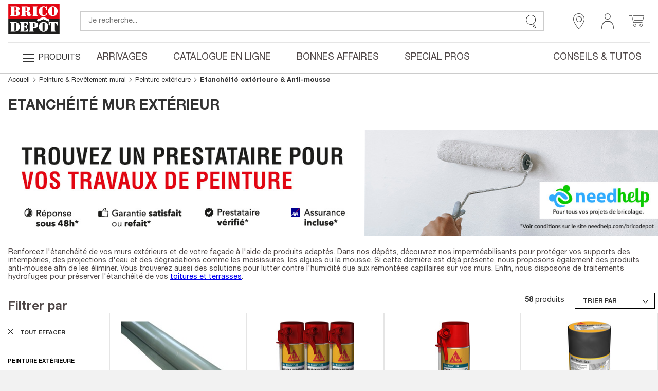

--- FILE ---
content_type: text/html;charset=UTF-8
request_url: https://www.bricodepot.fr/catalogue/construction-renovation/peinture-revetement-mural/peinture-exterieure/etancheite-exterieure-anti-mousse/;jsessionid=8AA96530679578A30E1EFADAFBC6BD33.node41
body_size: 86352
content:
<!DOCTYPE html> <html lang="fr"> <head><link rel="preconnect" href="https://www.googletagmanager.com"> <link rel="preconnect" href="https://display.ugc.bazaarvoice.com"> <link rel="preconnect" href="https://www.gstatic.com" crossorigin> <link rel="preconnect" href="https://analytics-static.ugc.bazaarvoice.com"> <link rel="preconnect" href="https://api.bazaarvoice.com"> <link rel="preconnect" href="https://network-eu.bazaarvoice.com"> <link rel="preconnect" href="https://www.google.com"> <link rel="preconnect" href="https://www.youtube.com"> <link rel="preconnect" href="https://assets.pinterest.com"> <link rel="preconnect" href="https://fonts.gstatic.com" crossorigin> <script>
frzCustomLazysizesConfig = {
loadMode: 1,
"lazyClass":"lazyfrz",
"autosizesClass":"lazyautosizes",
"srcAttr":"data-frz-src",
"srcsetAttr":"data-frz-srcset",
"sizesAttr":"data-frz-sizes",
"init":false,
"loadHidden":false}
</script> <script>
if(document.cookie.indexOf('event_mz153003') == -1 ) {
var frzCSSEvent = ' .bd-Event.bd-Event--hidden { visibility: visible !important; position: relative !important; bottom: 0 !important; transition: none !important; ';
var frzStyle = document.createElement('style');
var frzHead = document.head || document.getElementsByTagName('head')[0];
frzStyle.type = 'text/css';
if (frzStyle.styleSheet){
  frzStyle.styleSheet.cssText = frzCSSEvent;
} else {
  frzStyle.appendChild(document.createTextNode(frzCSSEvent));
}
frzHead .appendChild(frzStyle);
}
</script><style>.frz-img{height:auto;}</style><link rel="preload" as="image" fetchpriority="high" href="https://www.bricodepot.fr/fstrz/r/s/edgepic.fzcdn.net/8c81b980ca.svg" /> <meta charset="utf-8"> <link rel="stylesheet" href="/docroot/resources/bricodepot.css?release=9.49.0-130120261512" type="text/css"><style>.cls-1{fill:#1d1d1c;}.cls-2{fill:#e30613;}.cls-3{fill:#fff;}</style><style>.cls-1{fill:#1d1d1c;}.cls-2{fill:#e30613;}.cls-3{fill:#fff;}</style><script>fstrz=!0;;function frzRemoveDimensionsTag(img) {
        // don't verifyAspectRatio if the image is not loaded
        if (!img.classList.contains('lazyfrz')) {
          try {
            const renderedAspectRatio = img.width / img.height;
            const intrinsecAspectRatio = img.naturalWidth / img.naturalHeight;
            // in the case where the addition of width and height attribut change the aspect ratio
            if (
              100 *
                Math.abs((renderedAspectRatio - intrinsecAspectRatio) / ((renderedAspectRatio + intrinsecAspectRatio) / 2)) >
              5
            ) {
              img.removeAttribute('width');
              img.removeAttribute('height');
              img.classList.remove('frz-img');
            }
          } catch (err) {}
        }
      }
      document.addEventListener('lazyloaded', function (e) {
        frzRemoveDimensionsTag(e.target);
      });
      ;"use strict";window.FRZ_PAGE_TYPE="plp";
</script><script src="https://cdn.optimizely.com/js/6622220919767040.js"></script> <!-- Google Tag Manager --> <script type="text/javascript">
			var initialDLState = {
				page : {
					'type' : 'ProductListCategory',
					'nom_depot' : '00 - NATIONAL CATALOGUE WEBSITE',
					'num_depot' : '99999',
					'device' : 'Desktop',
					'error' : '',
					'environnement' : 'prod',
					'url' : '\/catalogue\/construction-renovation\/peinture-revetement-mural\/peinture-exterieure\/etancheite-exterieure-anti-mousse\/',
					'magasin' : '-',
					'devis' : 'Non',
					'test' : ''
				},
				user : {
					'id' : '6233331361',
					'user_status' : 'Déconnecté',
					'type_visiteur' : '',
					'compte' : 'Non',
					'carte' : '',
					'code_postal' : '',
					'genre' : '',
					'code_sap' : '',
					'user_situation' : '',
					'user_property_type' : '',
					'user_diy_level' : '',
					'optin_status_email' : '',
					'optin_status_sms' : '',
					'user total_purchase' : '',
					'user_last_purchase_date' : '',
					'user_first_purchase_date' : ''
				},
				shoppingCart : {
				  'currentCartId' : 'o2989172966',
				  'isCurrentCartEmpty' : 'true',
				  
						'montantTTC_transaction':'0.0',
						'mode_livraison' : 'Indisponible',
						
						'cart_products':[
							
						],
						'cart_products_count' : '0'
					
				},
			};
			initialDLState.categorypage = {
				'sous_categorie1':'CONSTRUCTION & RENOVATION', 'sous_categorie2':'Peinture & Rev\u00EAtement mural', 'univers':'Peinture ext\u00E9rieure', 'categorie':'Etanch\u00E9it\u00E9 ext\u00E9rieure & Anti-mousse', 
			};
			initialDLState.navigationPath = {
				'sous_categorie1':'CONSTRUCTION & RENOVATION', 'sous_categorie2':'Peinture & Rev\u00EAtement mural', 'univers':'Peinture ext\u00E9rieure', 'categorie':'Etanch\u00E9it\u00E9 ext\u00E9rieure & Anti-mousse', 
			};
		
			var dataLayerAnalytics = [initialDLState];
			tagmanager_event = function(event_name, event_data, concat_name_and_data = true) {
				var pushTodataLayerAnalytics = function(toPush) {
					window.dataLayerAnalytics.push(toPush);	
					
					
				}
				try {
					for (dataKey in event_data) {
						var eventParam = {};
						var eventParamKey = dataKey;
						if (concat_name_and_data) {
							eventParamKey = event_name + "_" + dataKey;
						}
						eventParam[eventParamKey] = event_data[dataKey];
						pushTodataLayerAnalytics(eventParam);
					}
					if(event_name) {
						pushTodataLayerAnalytics({
							event : event_name
						});
					}
				} catch (e) {
					console.log(e);
				}
			};
			
			if("GTM-NFN5FD" === "GTM-TD49SXG9") {
			  (function(w,d,s,l,i){w[l]=w[l]||[];w[l].push(
			      {'gtm.start': new Date().getTime(),event:'gtm.js'}
			      );var f=d.getElementsByTagName(s)[0],
			      j=d.createElement(s),dl=l!='dataLayer'?'&l='+l:'';j.async=true;j.src=
			      'https://dma.bricodepot.fr/gtm.js?id='+i+dl;f.parentNode.insertBefore(j,f);
			      })(window,document,'script','dataLayerAnalytics','GTM-TD49SXG9');
			} else {
			  (function(w, d, s, l, i) {
					w[l] = w[l] || [];
					w[l].push({
						'gtm.start' : new Date().getTime(),
						event : 'gtm.js'
					});
					var f = d.getElementsByTagName(s)[0], j = d.createElement(s), dl = l != 'dataLayer' ? '&l='
							+ l
							: '';
					j.async = true;
					j.src = '//www.googletagmanager.com/gtm.js?id=' + i + dl;
					f.parentNode.insertBefore(j, f);
				})(window, document, 'script', 'dataLayerAnalytics', 'GTM-NFN5FD');
			}
			
			if("GTM-WSTJZHB" === "GTM-TD49SXG9") {
			  (function(w,d,s,l,i){w[l]=w[l]||[];w[l].push(
			      {'gtm.start': new Date().getTime(),event:'gtm.js'}
			      );var f=d.getElementsByTagName(s)[0],
			      j=d.createElement(s),dl=l!='dataLayer'?'&l='+l:'';j.async=true;j.src=
			      'https://dma.bricodepot.fr/gtm.js?id='+i+dl;f.parentNode.insertBefore(j,f);
			      })(window,document,'script','dataLayerAnalytics','GTM-TD49SXG9');
			} else {
			  (function(w, d, s, l, i) {
					w[l] = w[l] || [];
					w[l].push({
						'gtm.start' : new Date().getTime(),
						event : 'gtm.js'
					});
					var f = d.getElementsByTagName(s)[0], j = d.createElement(s), dl = l != 'dataLayer' ? '&l='
							+ l
							: '';
					j.async = true;
					j.src = '//www.googletagmanager.com/gtm.js?id=' + i + dl;
					f.parentNode.insertBefore(j, f);
				})(window, document, 'script', 'dataLayerAnalytics', 'GTM-WSTJZHB');
			}
			
			if("GTM-TD49SXG9" === "GTM-TD49SXG9") {
			  (function(w,d,s,l,i){w[l]=w[l]||[];w[l].push(
			      {'gtm.start': new Date().getTime(),event:'gtm.js'}
			      );var f=d.getElementsByTagName(s)[0],
			      j=d.createElement(s),dl=l!='dataLayer'?'&l='+l:'';j.async=true;j.src=
			      'https://dma.bricodepot.fr/gtm.js?id='+i+dl;f.parentNode.insertBefore(j,f);
			      })(window,document,'script','dataLayerAnalytics','GTM-TD49SXG9');
			} else {
			  (function(w, d, s, l, i) {
					w[l] = w[l] || [];
					w[l].push({
						'gtm.start' : new Date().getTime(),
						event : 'gtm.js'
					});
					var f = d.getElementsByTagName(s)[0], j = d.createElement(s), dl = l != 'dataLayer' ? '&l='
							+ l
							: '';
					j.async = true;
					j.src = '//www.googletagmanager.com/gtm.js?id=' + i + dl;
					f.parentNode.insertBefore(j, f);
				})(window, document, 'script', 'dataLayerAnalytics', 'GTM-TD49SXG9');
			}
			
			
			window._uxa = window._uxa || [];
			window._uxa.push(["trackDynamicVariable", {key: 'node', value: "41"}]);
</script> <!-- End Google Tag Manager --> <!-- variable contenant des infos permettant de lancer des evenements datalayer au chargement de la page en utilisant Global/index.js --> <script type="text/javascript">
			window.gtm_on_load_list = {}
</script> <meta http-equiv="X-UA-Compatible" content="IE=edge"> <meta name="viewport" content="width=device-width, initial-scale=1.0, maximum-scale=1.0, user-scalable=no"> <title>Etanchéité mur extérieur - Brico Dépôt</title> <meta name="description" content="Etanchéité extérieure &amp; Anti-mousse à prix bas : Découvrez nos stocks permanents et nos derniers arrivages. Retrait en drive en 2h ou livraison sur le lieu de votre choix." /> <meta name="keywords" content="" /> <meta name="theme-color" content="#df2632"> <meta name="msapplication-navbutton-color" content="#df2632"> <meta name="apple-mobile-web-app-status-bar-style" content="#df2632"> <link rel="canonical" href="https://www.bricodepot.fr/catalogue/construction-renovation/peinture-revetement-mural/peinture-exterieure/etancheite-exterieure-anti-mousse/" /> <link rel="shortcut icon" href="/docroot/resources/favicon.ico" /> <script type="text/javascript" src="https://tag.search.sensefuel.live/tag/09df04e9-7882-457e-93d8-58640caf85c0/tagp.js"></script> <script src="/docroot/resources/monetize-footer.js"></script> <script id="globalPageResources" type="application/ld+json">
	    {
		  "siteContextPath" : "/",
          "homepageUri" : "/",
	      "currentPageUnsitedUri" : "/construction-renovation/peinture-revetement-mural/peinture-exterieure/etancheite-exterieure-anti-mousse/",
	      "currentPageUri" : "/catalogue/construction-renovation/peinture-revetement-mural/peinture-exterieure/etancheite-exterieure-anti-mousse/",
	      "pageNotFoundUri" : "/catalogue/error/pageinconnue/",
	      "sessionExpiredUri" : "/catalogue/error/sessionexpiree/",
	      "forbiddenUri" : "/catalogue/error/noaccess/",
	      "serverErrorUri" : "/catalogue/error/oups/",
		  "minicarFragmentUri" : "/catalogue/services/minicart/",
		  "cartCheckerServiceUri" : "/catalogue/services/shoppingcartchecker/",
		  "orderExpireTimeUri" : "/catalogue/services/orderexpiretime/",
          "orderExpireSeconds" : "2147483647",
          "warnBeforeExpirationSeconds" : "300",
		  "sameCategoryProductList" : "/catalogue/services/sameCategoryProductList/",
		  "saveCookiePreferences" : "/catalogue/services/saveCookiePreferences/",
          "gdprToken" : "",
          "latitude": "",
          "longitude": "",
          "geoLocByIpEnabled" : "false",
          "citrusAdImpressionReportUri" : "https://integration.kingfisher-france.citrusad.com/v1/resource/first-i/",
          "citrusAdClickReportUri" : "https://integration.kingfisher-france.citrusad.com/v1/resource/second-c/"
	    }
</script> <style>
li.jsbd-ProductView-item--typeImage {
display:block !important;
}
.bd-ProductCard-slider > .jsbd-kitchenSliderUl li:nth-child(n+2) img {
display:none;
}
.jsbd-HeadbandCarousel {
display:block;
}
.jsbd-HeadbandCarousel > .bd-HeadbandCarousel-slide:nth-child(n+2) {
display:none;
} 
.jsbd-ProductView > ul.jsbd-ProductView-list li:nth-child(n+2) {
    display: none !important;
}
@media (min-width: 770px) {
.bd-ProductView {
min-height: 500px;
}
}

.bd-Products {
min-height: 500px;
}

/* FIX CLS HP */ 
.jsbd-Home .bd-ProductsSlider {
    min-height: 400px;
}

/*Correctif MEP 01-03*/
/* CLS Bandeau HP */
@media screen and (max-width: 39.9375em) {
.bd-Bandeau--homeTop .bd-Bandeau-Image {
    aspect-ratio: 25/22;
    display: inline-block;
    width: 100%;
}
}
@media screen and (min-width: 39.9475em) {
.bd-Bandeau--homeTop .bd-Bandeau-Image {
    aspect-ratio: 960/211;
    display: inline-block;
    width: 100%;
}
}
/* CLS Bandeau Arrivage HP */
.bd-Home .bd-Arrivals-mainProduct-mobile .bd-Arrivals-mainProduct-image,.bd-Home .bd-Arrivals-mainProduct-mobile .bd-Arrivals-mainProduct-image img {
    aspect-ratio: 329/284;
    width: 100%;
}
.bd-Home .bd-Arrivals-container a {
    height: 100%;
    max-height: 35.5rem;
    max-width: 41.125rem;
    text-align: center;
    width: 100%;
}
/*Fix dimensions img*/
img.bd-Brands-slideLogoVisual, .owl-carousel .owl-item img {
    height: auto;
}

/* CLS PDP */ 
.bd-ProductPage .bd-ProductCard-FormBox[data-fstrz-fragment-id]:empty {
    min-height: 200px;
}
.bd-ProductPage .bd-Product-price[data-fstrz-fragment-id]:empty:before {
    content: 'X';
    font-size: 2.875rem;
    opacity: 0;
}
/* CLS PDP */ 
</style> <script>
if (navigator.userAgent.indexOf("Lighthouse") !== -1 || navigator.userAgent.indexOf("moto g power") !== -1) {window.fasterizeNs = {blockDeferJsStart: true}}
</script></head> <body class="jsbd-List  bd-NatCatalog" data-class="list" data-jsbd-session-expired-url="/catalogue/error/sessionexpiree/" data-page-uri="/construction-renovation/peinture-revetement-mural/peinture-exterieure/etancheite-exterieure-anti-mousse/" data-load-citrus-ad-j-s-module="true" data-frz-flags='{"lazyload":false,"unlazyload":true,"deferjs":false,"cssontop":true,"minifyhtml":true,"concatcss":true,"minifycss":true,"concatjs":true,"minifyjs":true,"early-hints":false,"unsharding":true,"responsive":false,"edge_speed":true,"edge_seo":true,"service_worker":false,"edge_rewriter":true,"speculation_rules":false,"lazyloadjs":false,"smart_inp":false}' data-frz-version="2" data-frz-target-key="page_caching_policies_3" data-frz-target-label="Category Pages"><img fetchpriority="high" alt="." width="1000" height="1000" style="pointer-events: none; position: absolute; top: 0; left: 0; width: 1000px; height: 1000px; max-width: 99vw; max-height: 99vh;"  src="https://www.bricodepot.fr/fstrz/r/s/edgepic.fzcdn.net/8c81b980ca.svg" /> <!-- Google Tag Manager (noscript) --> <noscript> <iframe src="//www.googletagmanager.com/ns.html?id=GTM-NFN5FD" height="0" width="0" style="display: none; visibility: hidden"></iframe> </noscript> <noscript> <iframe src="//www.googletagmanager.com/ns.html?id=GTM-WSTJZHB" height="0" width="0" style="display: none; visibility: hidden"></iframe> </noscript> <!-- End Google Tag Manager (noscript) --> <svg class="svg-icons " display="none" version="1.1" id="loader-cart" xmlns="http://www.w3.org/2000/svg" xmlns:xlink="http://www.w3.org/1999/xlink"> <defs> <g id="icon-loading"> <path fill="#000" d="M43.935,25.145c0-10.318-8.364-18.683-18.683-18.683c-10.318,0-18.683,8.365-18.683,18.683h4.068c0-8.071,6.543-14.615,14.615-14.615c8.072,0,14.615,6.543,14.615,14.615H43.935z" transform="rotate(194.981 25 25)"> <animateTransform attributeType="xml" attributeName="transform" type="rotate" from="0 25 25" to="360 25 25" dur="0.8s" repeatCount="indefinite"></animateTransform> </path> </g> </defs> </svg> <svg class="svg-logos" display="none" xmlns="http://www.w3.org/2000/svg"> <title>logo Brico Dépôt pour Desktop</title> <defs> <symbol id="logo-brico-depot-desktop" viewBox="0 0 201.15 176.43"> <g id="Calque_2" data-name="Calque 2"> <g id="Calque_1-2" data-name="Calque 1"> <polyline class="cls-1" points="124.54 91.6 0 91.6 0 152.86 201.12 152.86 201.12 91.6 152.09 91.6"/> <polygon class="cls-2" points="152.09 91.6 201.12 91.6 201.12 30.54 0 30.54 0 91.6 124.54 91.6 152.09 91.6"/> <polygon class="cls-3" points="158.52 101.51 138.07 92.58 115.85 101.51 111.42 94.28 138.01 83.11 162.95 94.28 158.52 101.51"/> <path class="cls-3" d="M193.57,60.42c0-9.42-5.44-18.67-17-19.25h0c-.73,0-2.72,0-2.72,0-11.56.63-17.44,10.07-17.44,19.55s5.87,19.07,17.4,19.55h2.72c11.26-.73,17-10.44,17-19.83M173.86,44A3.48,3.48,0,0,1,175,43.9a6.51,6.51,0,0,1,1.52.2c1.74.59,2.69,1.61,2.69,3.08v26.9a3.38,3.38,0,0,1-2.84,3.17,8.7,8.7,0,0,1-1.37.16,4.57,4.57,0,0,1-1.12-.16C171.35,76.34,171,75,171,73V47.34c0-1.38.66-2.55,2.84-3.3"/> <path class="cls-3" d="M148.58,53.78c-.66-3.6-4.2-9.15-8.54-9.74h-2.5c-2.67.59-3.67,2.55-3.5,5.27V72.74a4.7,4.7,0,0,0,3.45,4.5,6.73,6.73,0,0,0,1.33.13,3.63,3.63,0,0,0,1.27-.13c4.32-.93,8.17-3.64,9.33-7.5a1.68,1.68,0,0,1,1.67-1.22,2.21,2.21,0,0,1,.36,0,1.83,1.83,0,0,1,1.14,2.51c-1.67,5.1-7.38,9-12.55,9.19h-2.5c-12.22,0-17.93-9-18.09-19.09,0-9.92,5.85-19.51,18-20h2.72c3.27.33,5.93,1.95,7.74,1.95,1.33-.17,1.5-2,2.83-2A1.72,1.72,0,0,1,152.59,43V54.4c0,1.22-.65,2.09-1.5,2.09a2.76,2.76,0,0,1-2.51-2.71"/> <path class="cls-3" d="M33.84,60v-.17c6.71-.42,10.55-4.64,10.55-8.69,0-4.68-4.34-9.19-13.22-9.19H10.57c-1.83,0-3,.14-3,1.51,0,2,3.14.91,3.14,3V74.83c0,2.09-3.14,1-3.14,3,0,1.35,1.14,1.5,3,1.5H31.84c8.38.29,12.71-4.22,13.05-8.85.5-5.56-3-9.61-11-10.53M31.17,72.74c0,2.84-1.5,3.6-4.34,3.6h-2.5V61.48H27c1.82.15,4.18.27,4.18,4.33ZM26.83,58.46h-2.5V44.78h2.5c1.84.13,4.17,1.05,4.34,4.06v5.38c.16,3.64-2.34,4.06-4.34,4.23"/> <path class="cls-3" d="M115.17,43.42c0-1.07-.66-1.51-2-1.51H97.29c-1.05,0-2.21.63-2,1.67.33,2.09,3.37.46,3.2,3.47V74.66c-.16,2.26-3.2,1.09-3.2,3.18,0,.92,1.08,1.5,1.87,1.5h16c1.34,0,2-.72,2-1.5,0-2.27-3-.92-3.16-3.18V46.59c0-2.26,3-1,3.16-3.17"/> <path class="cls-3" d="M89.39,72.74c-1,0-1.34,1.17-2.35,1.34-.33,0-.49-.17-.49-.46V67.94c0-3.47-2.71-6.18-9.88-6.94v-.12c6.5-.92,10-5.67,10-9.85,0-5.59-5.42-9.62-16.92-9.12H52.57c-1.5,0-2.17.92-2,1.51.17,2.13,3,.75,3,3.17V74.66c0,2.42-2.83.92-3,3.18-.17,1,1,1.5,2,1.5H68.45c1.34-.16,1.84-.58,1.84-1.5.16-2-3-.92-3-3.18V62.78h2.5v0c2.88.17,3.38,2.72,3.38,4.39v6.43c.32,2,1.5,6.64,8.67,6.64,5.2,0,9.21-3.92,9.21-6a1.71,1.71,0,0,0-1.66-1.51M67.29,44.91h2.5c1.83.46,3.38,1.21,3.38,4v6.94c0,3.12-1,3.75-3.35,3.88H67.29Z"/> <path class="cls-3" d="M76.44,129.69a2.22,2.22,0,0,0-2,1.67,10.82,10.82,0,0,1-9,7H62.55V123.79l2.5,0c2.5.63,3.17,2.26,4,4.52.33,1.05,1,1.51,1.5,1.51a1.41,1.41,0,0,0,1.5-1.35V116.74c.17-1.67-.5-2.08-1.33-2.08-.34,0-.67.12-1,.12-1.17.62-.67,4.81-4.68,5.9h-2.5V107h2.68c5.72.82,9.5,4.77,9.5,7.22a1.47,1.47,0,0,0,1.51,1.34,1.32,1.32,0,0,0,1.5-1.34V103.93H47.6c-1,0-2,.63-2,1.38.16,2.68,3.38.42,3.22,3.77v27.69c0,2.26-3.22,1.08-3.22,3.35,0,.63.85,1.34,2,1.34H77.78V131.2a1.34,1.34,0,0,0-1.34-1.51"/> <path class="cls-3" d="M139.74,103.18H137c-11.52.67-17.37,10.11-17.37,19.59s5.88,19.15,17.44,19.61h2.51c11.4-.63,17.23-10.43,17.23-19.89s-5.46-18.78-17.09-19.31m2.7,33a3.4,3.4,0,0,1-2.84,3.19,9.68,9.68,0,0,1-1.39.09,4.52,4.52,0,0,1-1.12-.09c-2.5-.93-2.83-2.27-2.83-4.24V109.37c0-1.37.66-2.53,2.8-3.29a3.15,3.15,0,0,1,1.22-.17,4.5,4.5,0,0,1,1.35.17c1.81.59,2.81,1.63,2.81,3.13Z"/> <path class="cls-3" d="M101.31,103.94H83.22c-1.33,0-2.33.29-2.17,1.51.17,2,3,.92,3,3.18v27.85c.17,2.73-3.17,1.39-3.17,3.48,0,.75.67,1.51,2.17,1.51H99c1.2,0,2-.76,2-1.22,0-2.54-3-.87-3.17-3.6V127h2.83v0c9.87.22,16.24-3,16.41-10.85.16-7.41-4-12.06-15.77-12.22m2.37,16.11c0,1.89-.46,3.62-3,4L97.84,124V107h3.4c1.59.45,2.44,1.83,2.44,3.74Z"/> <path class="cls-3" d="M183,136.77V106.85h2.54c3,2.1,3.8,5.55,4.13,7.81a2.37,2.37,0,0,0,2.18,2.55,1.6,1.6,0,0,0,1.71-1.38v-11.9H158.71v11.9a1.79,1.79,0,0,0,1.84,1.38c.9,0,1.83-.76,2.17-2.43.34-4,2.49-7.18,4-8h2.52v29.94c0,2.43-3.17,1.11-3.17,3a1.82,1.82,0,0,0,2,1.68h16.28a1.63,1.63,0,0,0,1.66-1.68c0-1.93-2.84-.58-3-3"/> <path class="cls-3" d="M30.53,134.08c0,2.49-.94,4.08-3.28,4.34l-2.73,0V107h3.11c1.93.37,2.9,1.84,2.9,4.31Zm-.6-30L29,104a18.79,18.79,0,0,0-2-.1H10.58c-1.84,0-3,.14-3,1.51,0,2,3.15.92,3.15,3v28.48c0,2.1-3.15,1-3.15,3,0,1.36,1.14,1.5,3,1.5H27.25c12.08-.28,17.85-9.39,17.85-18.5,0-8.85-5.18-17.42-15.17-18.82"/> <polygon class="cls-1" points="0 160.86 3.09 160.86 3.09 173.66 8.57 173.66 8.57 176.19 0 176.19 0 160.86"/> <path class="cls-1" d="M11,165.23a3.5,3.5,0,0,1-.44,1.24,2.56,2.56,0,0,1-.87.86,3.17,3.17,0,0,1-1.41.42v-1.5a1.18,1.18,0,0,0,.84-.6,2.28,2.28,0,0,0,.28-1.1v-.34H8.27v-3.35H11.1v2.79a9.72,9.72,0,0,1-.11,1.58"/> <polygon class="cls-1" points="22.12 163.39 16.65 163.39 16.65 167 21.8 167 21.8 169.53 16.65 169.53 16.65 173.66 22.34 173.66 22.34 176.19 13.55 176.19 13.55 160.86 22.12 160.86 22.12 163.39"/> <path class="cls-1" d="M26.38,171.85a4.92,4.92,0,0,0,.08,1,1.79,1.79,0,0,0,.32.74,1.55,1.55,0,0,0,.64.47,2.42,2.42,0,0,0,1,.18,2,2,0,0,0,1.27-.47,1.71,1.71,0,0,0,.57-1.42,2.38,2.38,0,0,0-.14-.89,1.62,1.62,0,0,0-.46-.68,3.12,3.12,0,0,0-.85-.55,12.42,12.42,0,0,0-1.3-.5,10.69,10.69,0,0,1-1.78-.76,5,5,0,0,1-1.26-.95,3.6,3.6,0,0,1-.74-1.27,5.55,5.55,0,0,1-.23-1.66,4.32,4.32,0,0,1,1.26-3.4,5.13,5.13,0,0,1,3.49-1.11,7.48,7.48,0,0,1,1.89.22,4.09,4.09,0,0,1,1.51.73,3.54,3.54,0,0,1,1,1.29,4.64,4.64,0,0,1,.35,1.88v.43H30a3.08,3.08,0,0,0-.39-1.69,1.44,1.44,0,0,0-1.29-.59,2.17,2.17,0,0,0-.86.15,1.54,1.54,0,0,0-.55.4,1.31,1.31,0,0,0-.27.57,2.46,2.46,0,0,0-.08.67,2.21,2.21,0,0,0,.3,1.19,2.69,2.69,0,0,0,1.29.89l2.38,1a7.24,7.24,0,0,1,1.44.81,3.78,3.78,0,0,1,.89.9,2.9,2.9,0,0,1,.47,1.06,6.43,6.43,0,0,1,.12,1.29,4.19,4.19,0,0,1-1.4,3.53,6.2,6.2,0,0,1-3.92,1.11,5.13,5.13,0,0,1-3.75-1.14A4.45,4.45,0,0,1,23.28,172v-.63h3.1Z"/> <path class="cls-1" d="M37.52,171.85a4.88,4.88,0,0,0,.09,1,1.67,1.67,0,0,0,.32.74,1.58,1.58,0,0,0,.63.47,2.45,2.45,0,0,0,1,.18,2,2,0,0,0,1.28-.47,1.71,1.71,0,0,0,.57-1.42,2.6,2.6,0,0,0-.14-.89,1.71,1.71,0,0,0-.46-.68,3.12,3.12,0,0,0-.85-.55,12.42,12.42,0,0,0-1.3-.5,10.34,10.34,0,0,1-1.78-.76,5,5,0,0,1-1.26-.95,3.6,3.6,0,0,1-.74-1.27,5.24,5.24,0,0,1-.23-1.66,4.32,4.32,0,0,1,1.26-3.4,5.12,5.12,0,0,1,3.48-1.11,7.56,7.56,0,0,1,1.9.22,4.16,4.16,0,0,1,1.51.73,3.41,3.41,0,0,1,1,1.29,4.47,4.47,0,0,1,.36,1.88v.43h-3a3.18,3.18,0,0,0-.38-1.69,1.44,1.44,0,0,0-1.29-.59,2.17,2.17,0,0,0-.86.15,1.54,1.54,0,0,0-.55.4,1.45,1.45,0,0,0-.28.57,2.93,2.93,0,0,0-.07.67,2.21,2.21,0,0,0,.3,1.19,2.69,2.69,0,0,0,1.29.89l2.38,1a7.24,7.24,0,0,1,1.44.81,4,4,0,0,1,.89.9,2.88,2.88,0,0,1,.46,1.06,5.75,5.75,0,0,1,.13,1.29,4.22,4.22,0,0,1-1.4,3.53,6.2,6.2,0,0,1-3.92,1.11,5.13,5.13,0,0,1-3.75-1.14A4.45,4.45,0,0,1,34.43,172v-.63h3.09Z"/> <polygon class="cls-1" points="54.75 163.39 49.27 163.39 49.27 167 54.43 167 54.43 169.53 49.27 169.53 49.27 173.66 54.96 173.66 54.96 176.19 46.18 176.19 46.18 160.86 54.75 160.86 54.75 163.39"/> <polygon class="cls-1" points="63.81 171.36 63.85 171.36 63.85 160.86 66.69 160.86 66.69 176.19 63.17 176.19 59.39 165.45 59.34 165.45 59.34 176.19 56.51 176.19 56.51 160.86 60.08 160.86 63.81 171.36"/> <polygon class="cls-1" points="77.82 163.39 74.47 163.39 74.47 176.19 71.37 176.19 71.37 163.39 68.02 163.39 68.02 160.86 77.82 160.86 77.82 163.39"/> <rect class="cls-1" x="79.3" y="160.86" width="3.09" height="15.34"/> <polygon class="cls-1" points="93.26 163.39 87.78 163.39 87.78 167 92.94 167 92.94 169.53 87.78 169.53 87.78 173.66 93.47 173.66 93.47 176.19 84.69 176.19 84.69 160.86 93.26 160.86 93.26 163.39"/> <polygon class="cls-1" points="95.02 160.86 98.11 160.86 98.11 173.66 103.59 173.66 103.59 176.19 95.02 176.19 95.02 160.86"/> <polygon class="cls-1" points="118.69 163.39 113.21 163.39 113.21 167 118.37 167 118.37 169.53 113.21 169.53 113.21 173.66 118.91 173.66 118.91 176.19 110.12 176.19 110.12 160.86 118.69 160.86 118.69 163.39"/> <polygon class="cls-1" points="127.75 171.36 127.8 171.36 127.8 160.86 130.63 160.86 130.63 176.19 127.11 176.19 123.33 165.45 123.29 165.45 123.29 176.19 120.45 176.19 120.45 160.86 124.02 160.86 127.75 171.36"/> <path class="cls-1" d="M137.25,176.19a8.76,8.76,0,0,1,.2-1.89,7.17,7.17,0,0,1,.63-1.67,8.71,8.71,0,0,1,1-1.56,16,16,0,0,1,1.47-1.54l1.25-1.16a7,7,0,0,0,.82-.83,3.29,3.29,0,0,0,.48-.78,2.75,2.75,0,0,0,.23-.83,8.17,8.17,0,0,0,.05-1c0-1.27-.5-1.9-1.5-1.9a1.51,1.51,0,0,0-.91.24,1.49,1.49,0,0,0-.52.64,3.31,3.31,0,0,0-.24,1c0,.36,0,.74,0,1.14h-3v-.58a4.43,4.43,0,0,1,1.14-3.27A4.91,4.91,0,0,1,142,161a4.78,4.78,0,0,1,3.44,1.07,4.09,4.09,0,0,1,1.12,3.07,6.64,6.64,0,0,1-.13,1.37,5.23,5.23,0,0,1-.41,1.21,5.86,5.86,0,0,1-.73,1.13,11.29,11.29,0,0,1-1.09,1.12l-1.72,1.59a6.48,6.48,0,0,0-1.08,1.22,3.32,3.32,0,0,0-.49,1h5.73v2.4Z"/> <polygon class="cls-1" points="158.06 160.86 160.25 171.68 160.29 171.68 162.51 160.86 167.08 160.86 167.08 176.19 164.25 176.19 164.25 163.95 164.2 163.95 161.47 176.19 159.07 176.19 156.34 163.95 156.3 163.95 156.3 176.19 153.46 176.19 153.46 160.86 158.06 160.86"/> <path class="cls-1" d="M169.13,165.31a7.25,7.25,0,0,1,.71-2.52,4,4,0,0,1,1.58-1.64,6.8,6.8,0,0,1,5.54,0,4,4,0,0,1,1.58,1.64,7,7,0,0,1,.71,2.52,32.48,32.48,0,0,1,0,6.44,7,7,0,0,1-.71,2.51,3.78,3.78,0,0,1-1.58,1.61,7.13,7.13,0,0,1-5.54,0,3.78,3.78,0,0,1-1.58-1.61,7.26,7.26,0,0,1-.71-2.51,32.48,32.48,0,0,1,0-6.44m3,5.85a7.33,7.33,0,0,0,.3,1.76,2,2,0,0,0,.64,1,2.14,2.14,0,0,0,2.22,0,2,2,0,0,0,.64-1,7.33,7.33,0,0,0,.3-1.76c0-.73.08-1.6.08-2.63s0-1.91-.08-2.63a7.51,7.51,0,0,0-.3-1.76,1.92,1.92,0,0,0-.64-1,2.09,2.09,0,0,0-2.22,0,2,2,0,0,0-.64,1,7.51,7.51,0,0,0-.3,1.76c0,.72-.07,1.59-.07,2.63s0,1.9.07,2.63"/> <polygon class="cls-1" points="190.21 163.39 186.86 163.39 186.86 176.19 183.77 176.19 183.77 163.39 180.42 163.39 180.42 160.86 190.21 160.86 190.21 163.39"/> <path class="cls-1" d="M194,171.85a4.92,4.92,0,0,0,.08,1,1.68,1.68,0,0,0,.33.74,1.52,1.52,0,0,0,.63.47,2.42,2.42,0,0,0,1,.18,2,2,0,0,0,1.28-.47,1.71,1.71,0,0,0,.57-1.42,2.6,2.6,0,0,0-.14-.89,1.74,1.74,0,0,0-.47-.68,3.06,3.06,0,0,0-.84-.55,13.36,13.36,0,0,0-1.3-.5,10.47,10.47,0,0,1-1.79-.76,4.73,4.73,0,0,1-1.25-.95,3.32,3.32,0,0,1-.74-1.27,5.23,5.23,0,0,1-.24-1.66,4.29,4.29,0,0,1,1.27-3.4,5.08,5.08,0,0,1,3.48-1.11,7.62,7.62,0,0,1,1.9.22,4,4,0,0,1,1.5.73,3.54,3.54,0,0,1,1,1.29,4.64,4.64,0,0,1,.35,1.88v.43h-3a3.08,3.08,0,0,0-.39-1.69,1.44,1.44,0,0,0-1.29-.59,2.17,2.17,0,0,0-.86.15,1.5,1.5,0,0,0-.54.4,1.33,1.33,0,0,0-.28.57,2.93,2.93,0,0,0-.08.67,2.21,2.21,0,0,0,.3,1.19,2.69,2.69,0,0,0,1.29.89l2.39,1a7.86,7.86,0,0,1,1.44.81,4.2,4.2,0,0,1,.89.9,3.05,3.05,0,0,1,.46,1.06,6.4,6.4,0,0,1,.13,1.29,4.2,4.2,0,0,1-1.41,3.53,6.18,6.18,0,0,1-3.92,1.11,5.13,5.13,0,0,1-3.75-1.14,4.45,4.45,0,0,1-1.13-3.26v-.63H194Z"/> <polygon class="cls-1" points="0.05 4.65 3.65 4.65 3.65 19.56 10.03 19.56 10.03 22.51 0.05 22.51 0.05 4.65"/> <path class="cls-1" d="M19.56,4.65l4.73,17.86H20.54l-.83-3.77H15l-.82,3.77H10.38L15.11,4.65Zm-.47,11.13-1.73-8h-.05l-1.72,8Z"/> <path class="cls-1" d="M39.63,22.51a8.78,8.78,0,0,1-2.38.28A6.86,6.86,0,0,1,34,22.14a4.45,4.45,0,0,1-1.84-1.88,8.27,8.27,0,0,1-.82-2.92,33.36,33.36,0,0,1-.19-3.76,33.37,33.37,0,0,1,.19-3.74,8.33,8.33,0,0,1,.82-2.94A4.7,4.7,0,0,1,34,5a6.48,6.48,0,0,1,3.23-.69A6.48,6.48,0,0,1,40.48,5,4.61,4.61,0,0,1,42.31,6.9a8.12,8.12,0,0,1,.83,2.94,33.37,33.37,0,0,1,.19,3.74,32.15,32.15,0,0,1-.25,4.13A7.13,7.13,0,0,1,42,20.84l1.93,1.87-2.13,1.93Zm-4.77-5.86a8.4,8.4,0,0,0,.35,2.05A2.36,2.36,0,0,0,36,19.85a2.49,2.49,0,0,0,2.58,0,2.36,2.36,0,0,0,.75-1.15,8.91,8.91,0,0,0,.35-2.05c.06-.84.09-1.87.09-3.07s0-2.21-.09-3.05a9,9,0,0,0-.35-2,2.35,2.35,0,0,0-.75-1.16,2.43,2.43,0,0,0-2.58,0,2.35,2.35,0,0,0-.75,1.16,8.49,8.49,0,0,0-.35,2c-.06.84-.09,1.85-.09,3.05s0,2.23.09,3.07"/> <path class="cls-1" d="M48.83,17.11a7.94,7.94,0,0,0,.09,1.24,3,3,0,0,0,.32,1,1.65,1.65,0,0,0,.66.65,2,2,0,0,0,1,.24A2,2,0,0,0,52,20a1.67,1.67,0,0,0,.64-.65,2.78,2.78,0,0,0,.33-1A9.46,9.46,0,0,0,53,17.11V4.65h3.61V17.11a7.13,7.13,0,0,1-.48,2.81,4.48,4.48,0,0,1-1.28,1.77,4.33,4.33,0,0,1-1.82.87,9.93,9.93,0,0,1-2.13.23,11.29,11.29,0,0,1-2.12-.2A4.34,4.34,0,0,1,47,21.78,4.25,4.25,0,0,1,45.7,20a7.77,7.77,0,0,1-.47-2.93V4.65h3.6Z"/> <path class="cls-1" d="M66.84,4.65l4.73,17.86H67.82L67,18.74H62.24l-.83,3.77H57.66L62.39,4.65Zm-.47,11.13-1.73-8h0l-1.73,8Z"/> <polygon class="cls-1" points="72.82 4.65 76.42 4.65 76.42 19.56 82.8 19.56 82.8 22.51 72.82 22.51 72.82 4.65"/> <rect class="cls-1" x="84.58" y="4.65" width="3.6" height="17.86"/> <polygon class="cls-1" points="101.31 7.6 97.41 7.6 97.41 22.51 93.81 22.51 93.81 7.6 89.91 7.6 89.91 4.65 101.31 4.65 101.31 7.6"/> <path class="cls-1" d="M112.84,7.6h-6.38v4.21h6v2.95h-6v4.8h6.63v3H102.86V4.65h10ZM111.12,0l-2.45,3.6h-2.35L107.67,0Z"/> <path class="cls-1" d="M119,22.23a10.91,10.91,0,0,1-.13,1.75,4,4,0,0,1-.51,1.44,3,3,0,0,1-1,1,3.82,3.82,0,0,1-1.62.49V25.16a1.37,1.37,0,0,0,1-.7A2.56,2.56,0,0,0,117,23.2v-.32h-1.29V19H119Z"/> <polygon class="cls-1" points="126 4.65 129.6 4.65 129.6 19.56 135.98 19.56 135.98 22.51 126 22.51 126 4.65"/> <polygon class="cls-1" points="147.56 7.6 141.19 7.6 141.19 11.81 147.19 11.81 147.19 14.76 141.19 14.76 141.19 19.56 147.81 19.56 147.81 22.51 137.59 22.51 137.59 4.65 147.56 4.65 147.56 7.6"/> <path class="cls-1" d="M161.92,4.65a5.21,5.21,0,0,1,2.32.47,4.24,4.24,0,0,1,1.51,1.21A4.86,4.86,0,0,1,166.58,8a8.12,8.12,0,0,1,.25,2,6.31,6.31,0,0,1-.42,2.4,4.3,4.3,0,0,1-1.15,1.67,4.78,4.78,0,0,1-1.79,1,7.7,7.7,0,0,1-2.32.32h-1.93v7.13h-3.6V4.65Zm-1.1,8.08a2.35,2.35,0,0,0,1.74-.65,2.73,2.73,0,0,0,.66-2A3.17,3.17,0,0,0,162.65,8a2.36,2.36,0,0,0-1.93-.71h-1.5v5.43Z"/> <path class="cls-1" d="M175.26,4.65a5,5,0,0,1,3.5,1.14A4.49,4.49,0,0,1,180,9.26a5.34,5.34,0,0,1-.73,2.94A3.38,3.38,0,0,1,177,13.66v.05a3.26,3.26,0,0,1,2,.87,3.77,3.77,0,0,1,.77,2.18c0,.33.06.7.08,1.09s0,.83,0,1.31c0,.95.08,1.68.15,2.18a1.39,1.39,0,0,0,.65,1v.15h-3.9a1.83,1.83,0,0,1-.35-.86,8,8,0,0,1-.1-1l-.1-3.43a2.84,2.84,0,0,0-.53-1.65,1.92,1.92,0,0,0-1.6-.6h-1.92v7.55H168.6V4.65Zm-1.55,7.81a3,3,0,0,0,2-.62,2.62,2.62,0,0,0,.7-2.06,2.2,2.2,0,0,0-2.5-2.48h-1.7v5.16Z"/> <rect class="cls-1" x="182.69" y="4.65" width="3.6" height="17.86"/> <polygon class="cls-1" points="192.19 4.65 194.49 10.43 196.77 4.65 200.7 4.65 196.54 13.48 201 22.51 196.94 22.51 194.37 16.46 191.81 22.51 187.86 22.51 192.32 13.48 188.21 4.65 192.19 4.65"/> </g> </g> </symbol> </defs> </svg> <svg class="svg-logos" display="none" xmlns="http://www.w3.org/2000/svg"> <title>logo Brico Dépôt pour Mobile</title> <defs> <symbol id="logo-brico-depot-mobile" viewBox="0 0 201.12 122.32" > <g id="Calque_2" data-name="Calque 2"> <g id="Calque_1-2" data-name="Calque 1"> <polyline class="cls-1" points="124.54 61.05 0 61.05 0 122.32 201.12 122.32 201.12 61.05 152.09 61.05"/> <polygon class="cls-2" points="152.09 61.05 201.12 61.05 201.12 0 0 0 0 61.05 124.54 61.05 152.09 61.05"/> <polygon class="cls-3" points="158.52 70.96 138.07 62.03 115.85 70.96 111.42 63.74 138.01 52.57 162.95 63.74 158.52 70.96"/> <path class="cls-3" d="M193.57,29.88c0-9.42-5.44-18.67-17-19.25h0c-.73,0-2.72,0-2.72,0-11.56.64-17.44,10.07-17.44,19.56s5.87,19.07,17.4,19.55h2.72c11.26-.73,17-10.45,17-19.83M173.86,13.5a3.27,3.27,0,0,1,1.12-.15,6.51,6.51,0,0,1,1.52.2c1.74.6,2.69,1.62,2.69,3.08V43.54a3.38,3.38,0,0,1-2.84,3.17,9.25,9.25,0,0,1-1.37.15,4.85,4.85,0,0,1-1.12-.15c-2.51-.92-2.84-2.25-2.84-4.22V16.8c0-1.38.66-2.55,2.84-3.3"/> <path class="cls-3" d="M148.58,23.23c-.66-3.59-4.2-9.15-8.54-9.73h-2.5c-2.67.58-3.67,2.55-3.5,5.27V42.2a4.71,4.71,0,0,0,3.45,4.5,7.45,7.45,0,0,0,1.33.12,3.85,3.85,0,0,0,1.27-.12c4.32-.93,8.17-3.64,9.33-7.51A1.67,1.67,0,0,1,151.09,38a2.21,2.21,0,0,1,.36,0,1.83,1.83,0,0,1,1.14,2.51c-1.67,5.1-7.38,9-12.55,9.19h-2.5c-12.22,0-17.93-9-18.09-19.09,0-9.93,5.85-19.51,18-20h2.72c3.27.33,5.93,1.95,7.74,1.95,1.33-.17,1.5-2,2.83-2a1.72,1.72,0,0,1,1.84,1.79V23.86c0,1.22-.65,2.09-1.5,2.09a2.77,2.77,0,0,1-2.51-2.72"/> <path class="cls-3" d="M33.84,29.42v-.17c6.71-.42,10.55-4.64,10.55-8.69,0-4.68-4.34-9.19-13.22-9.19H10.57c-1.83,0-3,.14-3,1.5,0,2,3.14.92,3.14,3V44.29c0,2.09-3.14,1-3.14,3,0,1.36,1.14,1.51,3,1.51H31.84c8.38.29,12.71-4.22,13.05-8.86.5-5.55-3-9.61-11-10.52M31.17,42.2c0,2.84-1.5,3.59-4.34,3.59h-2.5V30.93H27c1.82.16,4.18.28,4.18,4.34ZM26.83,27.91h-2.5V14.24h2.5c1.84.13,4.17,1.05,4.34,4.06v5.38c.16,3.64-2.34,4-4.34,4.22"/> <path class="cls-3" d="M115.17,12.87c0-1.06-.66-1.5-2-1.5H97.29c-1.05,0-2.21.63-2,1.67.33,2.09,3.37.46,3.2,3.46V44.12c-.16,2.26-3.2,1.09-3.2,3.18,0,.91,1.08,1.5,1.87,1.5h16c1.34,0,2-.72,2-1.5,0-2.27-3-.92-3.16-3.18V16.05c0-2.26,3-1.05,3.16-3.18"/> <path class="cls-3" d="M89.39,42.2c-1,0-1.34,1.17-2.35,1.34-.33,0-.49-.17-.49-.46V37.4c0-3.47-2.71-6.19-9.88-6.94v-.13c6.5-.91,10-5.66,10-9.84,0-5.6-5.42-9.62-16.92-9.12H52.57c-1.5,0-2.17.92-2,1.5.17,2.13,3,.75,3,3.18V44.12c0,2.42-2.83.92-3,3.18-.17,1,1,1.5,2,1.5H68.45c1.34-.17,1.84-.59,1.84-1.5.16-2-3-.92-3-3.18V32.24h2.5v0c2.88.16,3.38,2.71,3.38,4.38v6.44c.32,2,1.5,6.64,8.67,6.64,5.2,0,9.21-3.93,9.21-6a1.71,1.71,0,0,0-1.66-1.5M67.29,14.37h2.5c1.83.45,3.38,1.21,3.38,4v7c0,3.11-1,3.75-3.35,3.87H67.29Z"/> <path class="cls-3" d="M76.44,99.15a2.22,2.22,0,0,0-2,1.67,10.84,10.84,0,0,1-9,7H62.55V93.24l2.5,0c2.5.64,3.17,2.26,4,4.53.33,1,1,1.5,1.5,1.5A1.41,1.41,0,0,0,72.06,98V86.2c.17-1.67-.5-2.09-1.33-2.09-.34,0-.67.12-1,.12-1.17.63-.67,4.82-4.68,5.91h-2.5V76.43h2.68c5.72.82,9.5,4.76,9.5,7.22A1.47,1.47,0,0,0,76.24,85a1.32,1.32,0,0,0,1.5-1.34V73.39H47.6c-1,0-2,.62-2,1.38.16,2.68,3.38.42,3.22,3.77v27.69c0,2.26-3.22,1.08-3.22,3.34,0,.63.85,1.34,2,1.34H77.78V100.66a1.34,1.34,0,0,0-1.34-1.51"/> <path class="cls-3" d="M139.74,72.64H137c-11.52.67-17.37,10.11-17.37,19.59s5.88,19.14,17.44,19.61h2.51c11.4-.63,17.23-10.43,17.23-19.9s-5.46-18.77-17.09-19.3m2.7,33a3.39,3.39,0,0,1-2.84,3.18,8.73,8.73,0,0,1-1.39.1,4.09,4.09,0,0,1-1.12-.1c-2.5-.92-2.83-2.26-2.83-4.23V78.83c0-1.37.66-2.54,2.8-3.3a3.33,3.33,0,0,1,1.22-.16,4.76,4.76,0,0,1,1.35.16c1.81.59,2.81,1.63,2.81,3.14Z"/> <path class="cls-3" d="M101.31,73.39H83.22c-1.33,0-2.33.29-2.17,1.5.17,2,3,.92,3,3.19v27.85c.17,2.73-3.17,1.38-3.17,3.48,0,.75.67,1.5,2.17,1.5H99c1.2,0,2-.75,2-1.21,0-2.54-3-.88-3.17-3.6V96.49h2.83v0c9.87.21,16.24-3,16.41-10.86.16-7.4-4-12-15.77-12.22m2.37,16.12c0,1.89-.46,3.62-3,4l-2.83-.08v-17h3.4c1.59.44,2.44,1.82,2.44,3.74Z"/> <path class="cls-3" d="M183,106.23V76.31h2.54c3,2.1,3.8,5.55,4.13,7.8a2.37,2.37,0,0,0,2.18,2.56,1.6,1.6,0,0,0,1.71-1.38V73.39H158.71v11.9a1.79,1.79,0,0,0,1.84,1.38c.9,0,1.83-.76,2.17-2.44.34-4,2.49-7.18,4-7.94h2.52v29.94c0,2.43-3.17,1.11-3.17,3a1.82,1.82,0,0,0,2,1.67h16.28a1.62,1.62,0,0,0,1.66-1.67c0-1.93-2.84-.58-3-3"/> <path class="cls-3" d="M30.53,103.54c0,2.48-.94,4.08-3.28,4.33l-2.73,0V76.48h3.11c1.93.38,2.9,1.84,2.9,4.32Zm-.6-29.95L29,73.48q-1-.09-2-.09H10.58c-1.84,0-3,.14-3,1.51,0,2,3.15.91,3.15,3v28.48c0,2.1-3.15,1-3.15,3,0,1.36,1.14,1.51,3,1.51H27.25c12.08-.27,17.85-9.38,17.85-18.5,0-8.85-5.18-17.42-15.17-18.81"/> </g> </g> </symbol> </defs> </svg> <header class="bd-Header jsbd-Header" data-syte-enable="false" data-old-vms-syte-enable="false"> <div class="bd-maxWidthContentWrapper"> <div class="bd-Container-content bd-Header-content"> <div class="bd-Header-container"> <div class="bd-Container-left bd-Container-left--header"> <div class=" bd-HeaderMenu-buttonContainer"> <button class="r-minM--hidden bd-HeaderMenu-button jsbd-HeaderMenu-button jsbd-gtm-toggleMenu" type="button"> <span class="bd-HeaderMenu-buttonIcon"></span><span class="bd-HeaderMenu-buttonLabel">Menu</span> </button> </div> <div class="bd-Header-logo jsbd-gtm-goHomePage"> <a href="/"> <svg width="100" height="60.606" class="bd-Header-logo-preHome--desktop" role="img" aria-label="[logo Brico Dépôt pour Desktop]"> <use xmlns:xlink="http://www.w3.org/1999/xlink" xlink:href="#logo-brico-depot-mobile" /> </svg> <svg width="58" height="35.151" class="bd-Header-logo-preHome--mobile" role="img" aria-label="[logo Brico Dépôt pour Mobile]"> <use xmlns:xlink="http://www.w3.org/1999/xlink" xlink:href="#logo-brico-depot-mobile" /> </svg> </a> </div> </div> <div class="bd-Header-rightCont"> <div class="bd-Header-nav"> <nav class="bd-Header-links"> <div class="bd-Header-link bd-Header-link--store jsbd-HeaderLayer" data-mobile-targetUrl="/catalogue/depot/"> <div class="r-flex-row-center jsbd-gtm-toggleDepositMenu" data-mobile-href="/catalogue/depot/"> <i class="bd-Header-linkIcon bd-Icon bd-Icon--pin"></i> <div class="r-maxM--hidden-important bd-Header-linkText-txt"> <div class='bd-Header-linkDeposit'></div> </div> </div> <div class="bd-Header-layer bd-Header-layer--deposit--default"> <div class="bd-HeaderLayer-content"> <span class="bd-Header-layer-top"><span class="bd-Header-layer-title">Aucun dépôt sélectionné</span></span> <div class="bd-HeaderLayer-seeAllAdvice-actions r-Grid"> <a class="bd-HeaderLayer-link--arrowed bd-Link bd-Link--arrow jsbd-gtm-changeDepositHeader" href="/catalogue/depot/"><i class="bd-Icon bd-Icon--arrowRight bd-Link-arrowIcon"></i>Choisir un dépôt</a> </div> </div> </div> </div> <div class="bd-Header-link jsbd-HeaderLayer bd-Header-link--account jsbd-HeaderLayer-login" data-desktop-targetUrl="/catalogue/construction-renovation/peinture-revetement-mural/peinture-exterieure/etancheite-exterieure-anti-mousse/" data-mobile-targetUrl="/catalogue/account/login/?targetUrl=/catalogue/construction-renovation/peinture-revetement-mural/peinture-exterieure/etancheite-exterieure-anti-mousse/" data-mobile-targetUrlNoRedirect=""> <div class="r-flex-row-center jsbd-gtm-toggleAccountMenu" data-mobile-href="/catalogue/account/login/?targetUrl=/catalogue/construction-renovation/peinture-revetement-mural/peinture-exterieure/etancheite-exterieure-anti-mousse/"> <i class="bd-Header-linkIcon bd-Icon bd-Icon--user"></i> <div class="bd-Header-linkText-txt bd-Header-linkText-txt--profile jsbd-Header-Profile" data-cs-mask=""> </div> </div> <div class="bd-Header-layer bd-Header-layer--account bd-Header-layer--offline jsbd-login"> <div class="bd-HeaderLayer-content--online"> <ul class="bd-HeaderLayer-list"> <li class="bd-HeaderLayer-item"><a class="bd-HeaderLayer-link" href="/catalogue/account/orders/">Mes achats</a></li> <li class="bd-HeaderLayer-item"><a class="bd-HeaderLayer-link" href="/catalogue/account/wishlist/lists/">Mes listes de courses</a></li> <li class="bd-HeaderLayer-item"><a class="bd-HeaderLayer-link" href="/catalogue/account/dashboard/">Gérer mon compte</a></li> <li class="bd-HeaderLayer-item bd-HeaderLayer-item--card"><a class="bd-HeaderLayer-link" href="/catalogue/account/card/">Ma carte brico dépôt</a> <span class="bd-HeaderLayer-itemCard lazyload bd-Header-layer-hidden-without-card" data-background="/docroot/resources/images/customercard/brico-card-50x38.png">1H de location de <br />camionnette gratuite </span></li> </ul> <div class="bd-Header-layer--card-arguments bd-Header-layer-hidden-with-card lazyload" data-background="/docroot/resources/images/customercard/carte_bd.svg"> <div class="bd-CardArguments"> <div class="bd-CardList-title"><span class="bd-Strong">100% Gratuite,</span> la carte Brico Dépôt facilite vos travaux</div> <ul class="bd-CardList"> <li class="bd-CardList-item"><i class="bd-Icon bd-Icon--checkCurve bd-ChooseDeposit-footer-tableList-icon"></i><span class="bd-Strong">3 mois</span> pour retourner la marchandise sans ticket de caisse </li> <li class="bd-CardList-item"><i class="bd-Icon bd-Icon--checkCurve bd-ChooseDeposit-footer-tableList-icon"></i><span class="bd-Strong">1h de location</span> de camionnette offerte dès 350€ d'achat </li> <li class="bd-CardList-item"><i class="bd-Icon bd-Icon--checkCurve bd-ChooseDeposit-footer-tableList-icon"></i><span class="bd-Strong">Plus de rapidité en caisse</span> grâce à l’édition simplifiée de vos factures </li> <li class="bd-CardList-item"><i class="bd-Icon bd-Icon--checkCurve bd-ChooseDeposit-footer-tableList-icon"></i><span class="bd-Strong">L'ensemble de mes factures</span> accessibles depuis mon compte </li> </ul> </div></div> <div class="bd-Header-layer--center bd-Header-layer-hidden-with-card"> <a class="bd-Button bd-Button--red" href="/catalogue/account/card/create/">Je crée ma carte</a> </div> <div class="bd-HeaderLayer-seeAllAdvice"> <form id="header-logOut-form" action="/catalogue/construction-renovation/peinture-revetement-mural/peinture-exterieure/etancheite-exterieure-anti-mousse/?_DARGS=/refonte2017/templates/shared/productlist/withResultFragment.jsp" method="POST"><div style="display:none"><input name="_dyncharset" value="UTF-8" type="hidden"/> </div><div style="display:none"><input name="_dynSessConf" value="9100034734252285645" type="hidden"/> </div><input name="/atg/userprofiling/ProfileFormHandler.logoutErrorURL" value="/catalogue/construction-renovation/peinture-revetement-mural/peinture-exterieure/etancheite-exterieure-anti-mousse/" type="hidden"/><input name="_D:/atg/userprofiling/ProfileFormHandler.logoutErrorURL" value=" " type="hidden"/><input name="/atg/userprofiling/ProfileFormHandler.logoutSuccessURL" value="/catalogue/construction-renovation/peinture-revetement-mural/peinture-exterieure/etancheite-exterieure-anti-mousse/" type="hidden"/><input name="_D:/atg/userprofiling/ProfileFormHandler.logoutSuccessURL" value=" " type="hidden"/><input name="/atg/userprofiling/ProfileFormHandler.logout" value=" " type="hidden"/><input name="_D:/atg/userprofiling/ProfileFormHandler.logout" value=" " type="hidden"/><a class="bd-Button bd-HeaderLayer-linkButton" href="#" data-submit-form-id="header-logOut-form">déconnexion</a> <div style="display:none"><input name="_DARGS" value="/refonte2017/templates/shared/productlist/withResultFragment.jsp" type="hidden"/> </div></form></div> </div> <div class="bd-HeaderLayer-content--offline"> <div class="bd-HeaderLayer-offlineOptions" > <form name="loginFormName" action="/catalogue/account/login/?_DARGS=/refonte2017/templates/shared/productlist/withResultFragment.jsp.loginForm" class="bd-LoginForm jsbd-LoginForm bd-LoginForm--HeaderLayer" method="post"><div style="display:none"><input name="_dyncharset" value="UTF-8" type="hidden"/> </div><div style="display:none"><input name="_dynSessConf" value="9100034734252285645" type="hidden"/> </div><input type="hidden" name="atg.formHandlerUseForwards" value="true" /> <div class="bd-LoginForm-offlineOption bd-LoginForm-login"> <p class="bd-LoginForm-login-title">Vous avez déjà un compte ?</p> <p class="bd-LoginForm-login-subtitle">Connectez-vous...</p> <p class="bd-LoginForm-login-error bd-LoginForm-login-error--header">L'adresse e-mail ou le mot de passe que vous avez entré n'est pas valide</p> <p class="bd-LoginForm-sessionExpiredMessage jsbd-LoginForm-sessionExpiredMessage">Votre session a expiré, merci de vous reconnecter.</p> <p class="bd-LoginForm-captcha-error bd-LoginForm-login-error--header"></p> <input id="username-HeaderLayer" data-cs-mask="" maxlength="241" placeholder="Adresse e-mail" name="/atg/userprofiling/ProfileFormHandler.value.login" value="" class="bd-LoginForm-login-input" type="email"/><input name="_D:/atg/userprofiling/ProfileFormHandler.value.login" value=" " type="hidden"/><div class="jsbd-Password bd-LoginForm-password-container"> <input id="password-HeaderLayer" data-cs-mask="" maxlength="" placeholder="Mot de passe" name="/atg/userprofiling/ProfileFormHandler.value.password" value="" class="bd-LoginForm-login-input" type="password" autocomplete="off"/><input name="_D:/atg/userprofiling/ProfileFormHandler.value.password" value=" " type="hidden"/><span class="bd-LoginForm-Login-eye jsbd-toggle-password" data-target="password-HeaderLayer"> <i class="bd-Icon--oeil bd-Icon bd-Icon--oeil-color"></i> </span> </div> <div class="r-Grid bd-LoginForm-login-preferences"> <div class="r-Grid-cell r-all--1of2 r-maxS--1of1"> <input id="loginForm-checkHeaderLayer" name="/atg/userprofiling/ProfileFormHandler.value.autoLogin" value="true" class="bd-LoginForm-sectionInput bd-Checkbox-input" type="checkbox"/><input name="_D:/atg/userprofiling/ProfileFormHandler.value.autoLogin" value=" " type="hidden"/><label class="bd-LoginForm-sectionLabel bd-Checkbox-label" for="loginForm-checkHeaderLayer"> <i class="bd-Checkbox-icon bd-LoginForm-Checkbox-icon bd-Icon bd-Icon--check"></i> <span class="bd-FiltersList-sectionText bd-LoginForm-login-rememberme">Se souvenir de moi</span> </label> </div> <div class="r-Grid-cell r-all--1of2 r-maxS--1of1 bd-LoginForm-login-lostpassword"> <a class="bd-LoginForm-login-lostpassword-link jsbd-popin" href="#PopinLostPassword">Mot de passe oublié</a> </div> </div> <input name="/atg/userprofiling/ProfileFormHandler.login" value="" type="hidden"/><input name="_D:/atg/userprofiling/ProfileFormHandler.login" value=" " type="hidden"/><button class="bd-Button bd-ButtonPrimary jsbd-LoginForm-login-submit bd-LoginForm--disabled" id="popinLoginUsingReCaptcha" type="submit" data-sitekey="6LcrAgIlAAAAAIRm-SRdqQ2O0RJbgFAV6dyhoU07" disabled > <svg class="bd-LoginForm-loading jsbd-LoginForm-login-Button-loading" version="1.1" xmlns="http://www.w3.org/2000/svg" xmlns:xlink="http://www.w3.org/1999/xlink" x="0px" y="0px" width="18px" height="18px" viewBox="0 0 50 50" style="enable-background: new 0 0 50 50;" xml:space="preserve"> <use xlink:href="#icon-loading"></use> </svg> Se connecter</button> <p class="bd-LoginForm-login-reCaptchaPolicies"> This site is protected by reCAPTCHA and the Google <a href="https://policies.google.com/privacy">Privacy Policy</a> and <a href="https://policies.google.com/terms">Terms of Service</a> apply. </p> </div> <div style="display:none"><input name="_DARGS" value="/refonte2017/templates/shared/productlist/withResultFragment.jsp.loginForm" type="hidden"/> </div></form><div class="bd-HeaderLayer-offlineOption bd-HeaderLayer-registration"> <p class="bd-HeaderLayer-login-title">Pas encore inscrit ?</p> <p class="bd-HeaderLayer-registration-subtitle">Créez votre compte rapidement !</p> <ul class="bd-HeaderLayer-registration-features"> <li class="bd-HeaderLayer-registration-feature"><i class="bd-Icon bd-Icon--check"></i><span>Accédez à vos recherches récentes</span></li> <li class="bd-HeaderLayer-registration-feature"><i class="bd-Icon bd-Icon--check"></i><span>Retrouvez vos commandes</span></li> <li class="bd-HeaderLayer-registration-feature"><i class="bd-Icon bd-Icon--check"></i><span>Créez et gérez votre liste de courses</span></li> </ul> <button class="bd-Button bd-ButtonPrimary jsbd-gtm-createAccount jsbd-AccountCreation-button" data-url="/catalogue/account/create/">Créer un compte</button> </div> </div> <div class="r-Grid-cell r-all--1of1"> <div class="bd-HeaderLayer-actions"> <div class="bd-HeaderLayer-card"> <img class="bd-HeaderLayer-cardMedia" alt="#" src="/docroot/resources/images/customercard/carte_bd.svg"> <p class="bd-HeaderLayer-cardOffer"> <span class="bd-HeaderLayer-cardOfferTitle">La carte Brico Dépôt</span><span class="bd-HeaderLayer-cardOfferDesc">Profitez gratuitement de ses avantages</span> </p> </div> <div class="bd-HeaderLayer-cardAction"> <a class="bd-Button bd-ButtonSecondary" href="/catalogue/account/card/">Créer ou rattacher votre carte</a> </div> </div> </div> </div> </div> </div> <div class="bd-Header-link jsbd-HeaderLayer bd-Header-link--cart"> <div class="jsbd-gtm-toggleMiniCart"> <span class="bd-Header-layerCount bd-Header-layerCount--hidden jsbd-Header-layerCount">0</span> <i class="bd-Header-linkIcon bd-Icon bd-Icon--cart"></i> </div> <div class="bd-Header-layer bd-Header-layer--emptyCart"> <div class="bd-HeaderLayer-content"> <p class="bd-Header-layer-title bd-Header-layer-title--emptyCart">Votre panier est vide</p> <p class="bd-Header-layer-txt">Vous n’avez ajouté aucun produit à votre panier. Dès que vous aurez sélectionné des produits, ils s’afficheront ici et vous pourrez accéder à votre panier.</p> </div> </div> </div> </nav> </div> </div> <div class="bd-Header-searchCont"> <form class="bd-Header-search jsbd-Header--mobile " action="/catalogue/search/node" method="GET" autocomplete="off"> <input class="bd-HeaderSearch-input jsbd-HeaderSearch-input" type="search" id="query" name="query" placeholder="Je recherche..." /> <button id="btn-default-research" class="bd-HeaderSearch-submit jsbd-HeaderSearch-submit bd-HeaderSearch-visible" type="submit" value="" autocomplete="off" data-sfsnbard="true"> <i class="bd-Icon bd-Icon--search"></i> </button> <div id="syte-research" class="bd-Syte-tooltip bd-Syte-research bd-HeaderSearch-hidden"> <button id="btn-syte-research" href="javascript:void(0)" class="--syte-start-camera-upload bd-btn-Syte-research" data-camera-button-placement="search-bar"> <img class="bd-Syte-highlight-picto" alt="Chercher" src="/docroot/resources/images/syte/picto_syte_search.svg"> </button> <div class="bd-Syte-tooltip-content"> <div class="bd-Syte-tooltip-arrow"></div> <img class="bd-Syte-tooltip-content-new lazyload" data-src="" alt="nouveauté" /> <span class="bd-Syte-tooltip-text">Téléchargez une photo pour <br>rechercher un produit similaire</span> <button class="bd-Button bd-Button--red bd-Syte-tooltip-button --syte-start-camera-upload" href="javascript:void(0)" data-camera-button-placement="search-bar"> <img class="bd-Syte-tooltip-crop" alt="Sélectionnez une photo" src="/docroot/resources/images/syte/crop_camera.svg"> <span>Sélectionnez une photo</span> </button> </div> </div> </form> </div> </div> </div> <div class="bd-SubHeader r-maxM--hidden"> <div class="bd-SubHeaderMenu-buttonContainer"> <button class="r-flex-row-center bd-HeaderMenu-button jsbd-HeaderMenu-button jsbd-gtm-toggleMenu" type="button"> <span class="bd-HeaderMenu-buttonIcon"></span><span class="bd-HeaderMenu-buttonLabel">Produits</span> </button> </div> <div class="bd-SubHeader-linkWrapper"> <div class="bd-SubHeader-linkContainer"> <a class="bd-SubHeader-link " href="/catalogue/arrivages/" target="_self"> ARRIVAGES</a> <a class="bd-SubHeader-link " href="/catalogue/top-catalogue-brico-depot/" target="_self"> CATALOGUE EN LIGNE</a> <a class="bd-SubHeader-link " href="/catalogue/bons-plans/" target="_self"> BONNES AFFAIRES</a> <a class="bd-SubHeader-link " href="/catalogue/special-pros/" target="_self"> SPECIAL PROS</a> </div> <div class="bd-SubHeader-linkContainer bd-SubHeader-linkContainer--right"> <a class="bd-SubHeader-link " href="/catalogue/projets-chantiers-renovation/" target="_self"> CONSEILS & TUTOS</a> </div> </div> </div> </div> </header> <div class="bd-Container"> <div class="bd-Container-left bd-PageLeft bd-PageLeft--regular jsbd-PageLeft bd-Menu-PageLeft-scrollable"> <nav class="bd-Menu jsbd-Menu bd-Menu--default"> <div class="bd-MenuContent"> <div class="bd-Menu-Header"> <div class="bd-Menu-Header-link jsbd-HeaderLayer"> <a href="?depotPop=true" class="bd-Menu-Header-linkUrl"> <div class="bd-Header-linkText jsbd-gtm-toggleDepositMenu" data-mobile-href="?depotPop=true"> <div class="bd-Header-linkText-txt"> <div class='bd-Menu-Header-linkTitle'>Mon dépôt</div> <div class='bd-Menu-Header-linkInfo'></div> </div> </div> </a> </div> <div class="bd-Menu-Header-link jsbd-HeaderLayer bd-Header-link--account jsbd-HeaderLayer-login" data-mobile-targetUrl="/catalogue/account/login/?targetUrl=/catalogue/construction-renovation/peinture-revetement-mural/peinture-exterieure/etancheite-exterieure-anti-mousse/"> <a href="/catalogue/account/login/?targetUrl=/catalogue/construction-renovation/peinture-revetement-mural/peinture-exterieure/etancheite-exterieure-anti-mousse/" class="bd-Menu-Header-linkUrl"> <div class="bd-Header-linkText jsbd-gtm-toggleAccountMenu" data-mobile-href="/catalogue/account/login/?targetUrl=/catalogue/construction-renovation/peinture-revetement-mural/peinture-exterieure/etancheite-exterieure-anti-mousse/"> <div class="bd-Header-linkText-txt jsbd-Header-Profile"> <div class='bd-Menu-Header-linkTitle'>Mon compte</div> <div class='bd-Menu-Header-linkInfo' data-cs-mask=""> </div> </div> </div> </a> </div> </div> <div class="bd-Menu-card"> </div> <div class="bd-MenuContent-top"> <ul class="bd-MenuList-list"> <li class="bd-MenuList-item"> <div class="bd-MenuLabel" > <a class="bd-MenuList-link" href="/catalogue/arrivages/" target="_self"> <span class="bd-MenuList-label">ARRIVAGES</span> </a> </div> </li> <li class="bd-MenuList-item"> <div class="bd-MenuLabel" > <a class="bd-MenuList-link" href="/catalogue/top-catalogue-brico-depot/" target="_self"> <span class="bd-MenuList-label">CATALOGUE EN LIGNE</span> </a> </div> </li> <li class="bd-MenuList-item"> <div class="bd-MenuLabel" > <a class="bd-MenuList-link" href="/catalogue/bons-plans/" target="_self"> <span class="bd-MenuList-label">BONNES AFFAIRES</span> </a> </div> </li> <li class="bd-MenuList-item"> <div class="bd-MenuLabel" > <a class="bd-MenuList-link" href="/catalogue/special-pros/" target="_self"> <span class="bd-MenuList-label">SPECIAL PROS</span> </a> </div> </li> </ul> </div> <div class="bd-MenuContent-content"> <ul class="bd-MenuLink-list"> <li class="bd-MenuLink-item bd-MenuLink-item--title"> <ul class="bd-MenuLink-subList"> <li class="bd-MenuLink-item"> <a class="bd-MenuLink-link jsbd-MenuLink jsbd-gtm-clickCategoryMenu jsbd-gtm-toggleMobileCategoryMenu" data-label="Cuisine"> <span class="bd-MenuLink-label" data-href="/catalogue/amenagement-despaces/cuisine/"> <div class="bd-MenuLink-mainIcon"> <img class="bd-MenuLink-mainIcon-img" alt="" src="/images/_CustomProductCatalog/m3670084_univers_cuisine.svg"> </div> <p class="bd-MenuLink-displayName">Cuisine</p> </span> </a> <ul class="bd-Submenu-list"> <li class="bd-Submenu-item haschild bd-seeAllProducts"> <a class="bd-Submenu-link bd-Submenu-link--title jsbd-gtm-browseFromMenu" href="/catalogue/amenagement-despaces/cuisine/" data-label="Voir tous les produits"> <span class="bd-Submenu-link-currentCategory">Cuisine</span> <span class="bd-SubMenu-link--title-bold bd-ButtonSecondary">Voir tous les produits</span> </a> </li> <li class="bd-Submenu-item bd-Submenu-item-with-padding"> <a class="bd-Submenu-link bd-Submenu-link--title jsbd-gtm-browseFromMenu" href="/catalogue/amenagement-despaces/cuisine/modeles-de-cuisine/" data-label="Mod\u00E8les de cuisine"> <span>Modèles de cuisine</span> </a> </li> <li class="bd-Submenu-item bd-Submenu-item-with-padding"> <a class="bd-Submenu-link bd-Submenu-link--title jsbd-gtm-browseFromMenu" href="/catalogue/amenagement-despaces/cuisine/meuble-de-cuisine/" data-label="Meuble de cuisine"> <span>Meuble de cuisine</span> </a> <ul class="bd-Submenu-sublist"> <li class="bd-Submenu-item haschild bd-seeAllProducts"> <a class="bd-Submenu-link bd-Submenu-link--title jsbd-gtm-browseFromMenu" href="/catalogue/amenagement-despaces/cuisine/meuble-de-cuisine/" data-label="Voir tous les produits"> <span class="bd-Submenu-link-currentCategory">Meuble de cuisine</span> <span class="bd-SubMenu-link--title-bold bd-ButtonSecondary">Voir tous les produits</span> </a> </li> <li class="bd-Submenu-item bd-Submenu-item--subitem"> <a class="bd-Submenu-link jsbd-gtm-browseFromMenu" href="/catalogue/amenagement-despaces/cuisine/meuble-de-cuisine/cuisine-complete/" data-label="Cuisine compl\u00E8te"> <span>Cuisine complète</span> </a> </li> <li class="bd-Submenu-item bd-Submenu-item--subitem"> <a class="bd-Submenu-link jsbd-gtm-browseFromMenu" href="/catalogue/amenagement-despaces/cuisine/meuble-de-cuisine/caisson-bas/" data-label="Caisson bas"> <span>Caisson bas</span> </a> </li> <li class="bd-Submenu-item bd-Submenu-item--subitem"> <a class="bd-Submenu-link jsbd-gtm-browseFromMenu" href="/catalogue/amenagement-despaces/cuisine/meuble-de-cuisine/caisson-haut/" data-label="Caisson haut"> <span>Caisson haut</span> </a> </li> <li class="bd-Submenu-item bd-Submenu-item--subitem"> <a class="bd-Submenu-link jsbd-gtm-browseFromMenu" href="/catalogue/amenagement-despaces/cuisine/meuble-de-cuisine/ilot-central/" data-label="Ilot central"> <span>Ilot central</span> </a> </li> <li class="bd-Submenu-item bd-Submenu-item--subitem"> <a class="bd-Submenu-link jsbd-gtm-browseFromMenu" href="/catalogue/amenagement-despaces/cuisine/meuble-de-cuisine/meuble-bas-de-cuisine/" data-label="Meuble bas de cuisine"> <span>Meuble bas de cuisine</span> </a> </li> <li class="bd-Submenu-item bd-Submenu-item--subitem"> <a class="bd-Submenu-link jsbd-gtm-browseFromMenu" href="/catalogue/amenagement-despaces/cuisine/meuble-de-cuisine/colonne-de-cuisine/" data-label="Colonne de cuisine"> <span>Colonne de cuisine</span> </a> </li> <li class="bd-Submenu-item bd-Submenu-item--subitem"> <a class="bd-Submenu-link jsbd-gtm-browseFromMenu" href="/catalogue/amenagement-despaces/cuisine/meuble-de-cuisine/meuble-sous-evier/" data-label="Meuble sous \u00E9vier"> <span>Meuble sous évier</span> </a> </li> <li class="bd-Submenu-item bd-Submenu-item--subitem"> <a class="bd-Submenu-link jsbd-gtm-browseFromMenu" href="/catalogue/amenagement-despaces/cuisine/meuble-de-cuisine/meuble-dangle-cuisine/" data-label="Meuble d\'angle cuisine"> <span>Meuble d'angle cuisine</span> </a> </li> <li class="bd-Submenu-item bd-Submenu-item--subitem"> <a class="bd-Submenu-link jsbd-gtm-browseFromMenu" href="/catalogue/amenagement-despaces/cuisine/meuble-de-cuisine/meuble-haut-de-cuisine/" data-label="Meuble haut de cuisine"> <span>Meuble haut de cuisine</span> </a> </li> <li class="bd-Submenu-item bd-Submenu-item--subitem"> <a class="bd-Submenu-link jsbd-gtm-browseFromMenu" href="/catalogue/amenagement-despaces/cuisine/meuble-de-cuisine/cuisine-equipee/" data-label="Cuisine \u00E9quip\u00E9e"> <span>Cuisine équipée</span> </a> </li> <li class="bd-Submenu-item bd-Submenu-item--subitem"> <a class="bd-Submenu-link jsbd-gtm-browseFromMenu" href="/catalogue/amenagement-despaces/cuisine/meuble-de-cuisine/cuisinette/" data-label="Cuisinette"> <span>Cuisinette</span> </a> </li> </ul> </li> <li class="bd-Submenu-item bd-Submenu-item-with-padding"> <a class="bd-Submenu-link bd-Submenu-link--title jsbd-gtm-browseFromMenu" href="/catalogue/amenagement-despaces/cuisine/finition-de-cuisine/" data-label="Finition de cuisine"> <span>Finition de cuisine</span> </a> <ul class="bd-Submenu-sublist"> <li class="bd-Submenu-item haschild bd-seeAllProducts"> <a class="bd-Submenu-link bd-Submenu-link--title jsbd-gtm-browseFromMenu" href="/catalogue/amenagement-despaces/cuisine/finition-de-cuisine/" data-label="Voir tous les produits"> <span class="bd-Submenu-link-currentCategory">Finition de cuisine</span> <span class="bd-SubMenu-link--title-bold bd-ButtonSecondary">Voir tous les produits</span> </a> </li> <li class="bd-Submenu-item bd-Submenu-item--subitem"> <a class="bd-Submenu-link jsbd-gtm-browseFromMenu" href="/catalogue/amenagement-despaces/cuisine/finition-de-cuisine/pieds-meuble-cuisine/" data-label="Pieds meuble cuisine"> <span>Pieds meuble cuisine</span> </a> </li> <li class="bd-Submenu-item bd-Submenu-item--subitem"> <a class="bd-Submenu-link jsbd-gtm-browseFromMenu" href="/catalogue/amenagement-despaces/cuisine/finition-de-cuisine/pied-reglable-plan-de-travail/" data-label="Pied r\u00E9glable plan de travail"> <span>Pied réglable plan de travail</span> </a> </li> <li class="bd-Submenu-item bd-Submenu-item--subitem"> <a class="bd-Submenu-link jsbd-gtm-browseFromMenu" href="/catalogue/amenagement-despaces/cuisine/finition-de-cuisine/facade-bois-cuisine/" data-label="Fa\u00E7ade bois cuisine"> <span>Façade bois cuisine</span> </a> </li> <li class="bd-Submenu-item bd-Submenu-item--subitem"> <a class="bd-Submenu-link jsbd-gtm-browseFromMenu" href="/catalogue/amenagement-despaces/cuisine/finition-de-cuisine/bouton-porte-cuisine/" data-label="Bouton porte cuisine"> <span>Bouton porte cuisine</span> </a> </li> <li class="bd-Submenu-item bd-Submenu-item--subitem"> <a class="bd-Submenu-link jsbd-gtm-browseFromMenu" href="/catalogue/amenagement-despaces/cuisine/finition-de-cuisine/poignee-porte-cusine/" data-label="Poign\u00E9e porte cusine"> <span>Poignée porte cusine</span> </a> </li> </ul> </li> <li class="bd-Submenu-item bd-Submenu-item-with-padding"> <a class="bd-Submenu-link bd-Submenu-link--title jsbd-gtm-browseFromMenu" href="/catalogue/amenagement-despaces/cuisine/plan-de-travail-credence-amp-fond-de-hotte/" data-label="Plan de travail, cr\u00E9dence &amp; fond de hotte"> <span>Plan de travail, crédence &amp; fond de hotte</span> </a> <ul class="bd-Submenu-sublist"> <li class="bd-Submenu-item haschild bd-seeAllProducts"> <a class="bd-Submenu-link bd-Submenu-link--title jsbd-gtm-browseFromMenu" href="/catalogue/amenagement-despaces/cuisine/plan-de-travail-credence-amp-fond-de-hotte/" data-label="Voir tous les produits"> <span class="bd-Submenu-link-currentCategory">Plan de travail, crédence &amp; fond de hotte</span> <span class="bd-SubMenu-link--title-bold bd-ButtonSecondary">Voir tous les produits</span> </a> </li> <li class="bd-Submenu-item bd-Submenu-item--subitem"> <a class="bd-Submenu-link jsbd-gtm-browseFromMenu" href="/catalogue/amenagement-despaces/cuisine/plan-de-travail-credence-amp-fond-de-hotte/plan-de-travail/" data-label="Plan de travail"> <span>Plan de travail</span> </a> </li> <li class="bd-Submenu-item bd-Submenu-item--subitem"> <a class="bd-Submenu-link jsbd-gtm-browseFromMenu" href="/catalogue/amenagement-despaces/cuisine/plan-de-travail-credence-amp-fond-de-hotte/carrelage-credence-cuisine/" data-label="Carrelage cr\u00E9dence cuisine"> <span>Carrelage crédence cuisine</span> </a> </li> <li class="bd-Submenu-item bd-Submenu-item--subitem"> <a class="bd-Submenu-link jsbd-gtm-browseFromMenu" href="/catalogue/amenagement-despaces/cuisine/plan-de-travail-credence-amp-fond-de-hotte/credence-adhesive/" data-label="Cr\u00E9dence adh\u00E9sive"> <span>Crédence adhésive</span> </a> </li> <li class="bd-Submenu-item bd-Submenu-item--subitem"> <a class="bd-Submenu-link jsbd-gtm-browseFromMenu" href="/catalogue/amenagement-despaces/cuisine/plan-de-travail-credence-amp-fond-de-hotte/fond-de-hotte/" data-label="Fond de hotte"> <span>Fond de hotte</span> </a> </li> <li class="bd-Submenu-item bd-Submenu-item--subitem"> <a class="bd-Submenu-link jsbd-gtm-browseFromMenu" href="/catalogue/amenagement-despaces/cuisine/plan-de-travail-credence-amp-fond-de-hotte/finition-plan-de-travail/" data-label="Finition plan de travail"> <span>Finition plan de travail</span> </a> </li> <li class="bd-Submenu-item bd-Submenu-item--subitem"> <a class="bd-Submenu-link jsbd-gtm-browseFromMenu" href="/catalogue/amenagement-despaces/cuisine/plan-de-travail-credence-amp-fond-de-hotte/accessoires-plan-de-travail/" data-label="Accessoires plan de travail"> <span>Accessoires plan de travail</span> </a> </li> </ul> </li> <li class="bd-Submenu-item bd-Submenu-item-with-padding"> <a class="bd-Submenu-link bd-Submenu-link--title jsbd-gtm-browseFromMenu" href="/catalogue/amenagement-despaces/cuisine/electromenager/" data-label="Electrom\u00E9nager"> <span>Electroménager</span> </a> <ul class="bd-Submenu-sublist"> <li class="bd-Submenu-item haschild bd-seeAllProducts"> <a class="bd-Submenu-link bd-Submenu-link--title jsbd-gtm-browseFromMenu" href="/catalogue/amenagement-despaces/cuisine/electromenager/" data-label="Voir tous les produits"> <span class="bd-Submenu-link-currentCategory">Electroménager</span> <span class="bd-SubMenu-link--title-bold bd-ButtonSecondary">Voir tous les produits</span> </a> </li> <li class="bd-Submenu-item bd-Submenu-item--subitem"> <a class="bd-Submenu-link jsbd-gtm-browseFromMenu" href="/catalogue/amenagement-despaces/cuisine/electromenager/petit-electromenager/" data-label="Petit \u00E9lectrom\u00E9nager"> <span>Petit électroménager</span> </a> </li> <li class="bd-Submenu-item bd-Submenu-item--subitem"> <a class="bd-Submenu-link jsbd-gtm-browseFromMenu" href="/catalogue/amenagement-despaces/cuisine/electromenager/ensemble-four-encastrable-et-plaque-a-induction/" data-label="Ensemble four encastrable et plaque \u00E0 induction"> <span>Ensemble four encastrable et plaque à induction</span> </a> </li> <li class="bd-Submenu-item bd-Submenu-item--subitem"> <a class="bd-Submenu-link jsbd-gtm-browseFromMenu" href="/catalogue/amenagement-despaces/cuisine/electromenager/four-encastrable/" data-label="Four encastrable"> <span>Four encastrable</span> </a> </li> <li class="bd-Submenu-item bd-Submenu-item--subitem"> <a class="bd-Submenu-link jsbd-gtm-browseFromMenu" href="/catalogue/amenagement-despaces/cuisine/electromenager/plaque-de-cuisson-vitroceramique-induction-gaz/" data-label="Plaque de cuisson vitroc\u00E9ramique, induction & gaz"> <span>Plaque de cuisson vitrocéramique, induction & gaz</span> </a> </li> <li class="bd-Submenu-item bd-Submenu-item--subitem"> <a class="bd-Submenu-link jsbd-gtm-browseFromMenu" href="/catalogue/amenagement-despaces/cuisine/electromenager/hotte-aspirante/" data-label="Hotte aspirante"> <span>Hotte aspirante</span> </a> </li> <li class="bd-Submenu-item bd-Submenu-item--subitem"> <a class="bd-Submenu-link jsbd-gtm-browseFromMenu" href="/catalogue/amenagement-despaces/cuisine/electromenager/refrigerateur-congelateur/" data-label="R\u00E9frig\u00E9rateur & cong\u00E9lateur"> <span>Réfrigérateur & congélateur</span> </a> </li> <li class="bd-Submenu-item bd-Submenu-item--subitem"> <a class="bd-Submenu-link jsbd-gtm-browseFromMenu" href="/catalogue/amenagement-despaces/cuisine/electromenager/micro-ondes-encastrable/" data-label="Micro-ondes encastrable"> <span>Micro-ondes encastrable</span> </a> </li> <li class="bd-Submenu-item bd-Submenu-item--subitem"> <a class="bd-Submenu-link jsbd-gtm-browseFromMenu" href="/catalogue/amenagement-despaces/cuisine/electromenager/lave-vaisselle/" data-label="Lave-vaisselle"> <span>Lave-vaisselle</span> </a> </li> <li class="bd-Submenu-item bd-Submenu-item--subitem"> <a class="bd-Submenu-link jsbd-gtm-browseFromMenu" href="/catalogue/amenagement-despaces/cuisine/electromenager/accessoires-electromenager/" data-label="Accessoires \u00E9lectrom\u00E9nager"> <span>Accessoires électroménager</span> </a> </li> </ul> </li> <li class="bd-Submenu-item bd-Submenu-item-with-padding"> <a class="bd-Submenu-link bd-Submenu-link--title jsbd-gtm-browseFromMenu" href="/catalogue/amenagement-despaces/cuisine/evier-cuisine-robinet-de-cuisine/" data-label="Evier cuisine, robinet de cuisine"> <span>Evier cuisine, robinet de cuisine</span> </a> <ul class="bd-Submenu-sublist"> <li class="bd-Submenu-item haschild bd-seeAllProducts"> <a class="bd-Submenu-link bd-Submenu-link--title jsbd-gtm-browseFromMenu" href="/catalogue/amenagement-despaces/cuisine/evier-cuisine-robinet-de-cuisine/" data-label="Voir tous les produits"> <span class="bd-Submenu-link-currentCategory">Evier cuisine, robinet de cuisine</span> <span class="bd-SubMenu-link--title-bold bd-ButtonSecondary">Voir tous les produits</span> </a> </li> <li class="bd-Submenu-item bd-Submenu-item--subitem"> <a class="bd-Submenu-link jsbd-gtm-browseFromMenu" href="/catalogue/amenagement-despaces/cuisine/evier-cuisine-robinet-de-cuisine/accessoires-evier-lavabo/" data-label="Accessoires \u00E9vier, lavabo"> <span>Accessoires évier, lavabo</span> </a> </li> <li class="bd-Submenu-item bd-Submenu-item--subitem"> <a class="bd-Submenu-link jsbd-gtm-browseFromMenu" href="/catalogue/amenagement-despaces/cuisine/evier-cuisine-robinet-de-cuisine/evier/" data-label="Evier"> <span>Evier</span> </a> </li> <li class="bd-Submenu-item bd-Submenu-item--subitem"> <a class="bd-Submenu-link jsbd-gtm-browseFromMenu" href="/catalogue/amenagement-despaces/cuisine/evier-cuisine-robinet-de-cuisine/mitigeur-cuisine/" data-label="Mitigeur cuisine"> <span>Mitigeur cuisine</span> </a> </li> <li class="bd-Submenu-item bd-Submenu-item--subitem"> <a class="bd-Submenu-link jsbd-gtm-browseFromMenu" href="/catalogue/amenagement-despaces/cuisine/evier-cuisine-robinet-de-cuisine/robinet-cuisine/" data-label="Robinet cuisine"> <span>Robinet cuisine</span> </a> </li> <li class="bd-Submenu-item bd-Submenu-item--subitem"> <a class="bd-Submenu-link jsbd-gtm-browseFromMenu" href="/catalogue/amenagement-despaces/cuisine/evier-cuisine-robinet-de-cuisine/vidage-et-evacuation-cuisine/" data-label="Vidage et \u00E9vacuation cuisine"> <span>Vidage et évacuation cuisine</span> </a> </li> </ul> </li> <li class="bd-Submenu-item bd-Submenu-item-with-padding"> <a class="bd-Submenu-link bd-Submenu-link--title jsbd-gtm-browseFromMenu" href="/catalogue/amenagement-despaces/cuisine/rangement-cuisine-accessoires-cuisine/" data-label="Rangement cuisine, accessoires cuisine"> <span>Rangement cuisine, accessoires cuisine</span> </a> <ul class="bd-Submenu-sublist"> <li class="bd-Submenu-item haschild bd-seeAllProducts"> <a class="bd-Submenu-link bd-Submenu-link--title jsbd-gtm-browseFromMenu" href="/catalogue/amenagement-despaces/cuisine/rangement-cuisine-accessoires-cuisine/" data-label="Voir tous les produits"> <span class="bd-Submenu-link-currentCategory">Rangement cuisine, accessoires cuisine</span> <span class="bd-SubMenu-link--title-bold bd-ButtonSecondary">Voir tous les produits</span> </a> </li> <li class="bd-Submenu-item bd-Submenu-item--subitem"> <a class="bd-Submenu-link jsbd-gtm-browseFromMenu" href="/catalogue/amenagement-despaces/cuisine/rangement-cuisine-accessoires-cuisine/tabouret-de-cuisine/" data-label="Tabouret de cuisine"> <span>Tabouret de cuisine</span> </a> </li> <li class="bd-Submenu-item bd-Submenu-item--subitem"> <a class="bd-Submenu-link jsbd-gtm-browseFromMenu" href="/catalogue/amenagement-despaces/cuisine/rangement-cuisine-accessoires-cuisine/casserolier/" data-label="Casserolier"> <span>Casserolier</span> </a> </li> <li class="bd-Submenu-item bd-Submenu-item--subitem"> <a class="bd-Submenu-link jsbd-gtm-browseFromMenu" href="/catalogue/amenagement-despaces/cuisine/rangement-cuisine-accessoires-cuisine/poubelle/" data-label="Poubelle"> <span>Poubelle</span> </a> </li> <li class="bd-Submenu-item bd-Submenu-item--subitem"> <a class="bd-Submenu-link jsbd-gtm-browseFromMenu" href="/catalogue/amenagement-despaces/cuisine/rangement-cuisine-accessoires-cuisine/accessoires-de-cuisine/" data-label="Accessoires de cuisine"> <span>Accessoires de cuisine</span> </a> </li> <li class="bd-Submenu-item bd-Submenu-item--subitem"> <a class="bd-Submenu-link jsbd-gtm-browseFromMenu" href="/catalogue/amenagement-despaces/cuisine/rangement-cuisine-accessoires-cuisine/amenagement-des-placards/" data-label="Am\u00E9nagement des placards"> <span>Aménagement des placards</span> </a> </li> <li class="bd-Submenu-item bd-Submenu-item--subitem"> <a class="bd-Submenu-link jsbd-gtm-browseFromMenu" href="/catalogue/amenagement-despaces/cuisine/rangement-cuisine-accessoires-cuisine/range-couverts/" data-label="Range couverts"> <span>Range couverts</span> </a> </li> <li class="bd-Submenu-item bd-Submenu-item--subitem"> <a class="bd-Submenu-link jsbd-gtm-browseFromMenu" href="/catalogue/amenagement-despaces/cuisine/rangement-cuisine-accessoires-cuisine/tiroir-cuisine/" data-label="Tiroir cuisine"> <span>Tiroir cuisine</span> </a> </li> <li class="bd-Submenu-item bd-Submenu-item--subitem"> <a class="bd-Submenu-link jsbd-gtm-browseFromMenu" href="/catalogue/amenagement-despaces/cuisine/rangement-cuisine-accessoires-cuisine/charnieres/" data-label="Charni\u00E8res"> <span>Charnières</span> </a> </li> </ul> </li> <li class="bd-Submenu-item bd-Submenu-item-with-padding"> <a class="bd-Submenu-link bd-Submenu-link--title jsbd-gtm-browseFromMenu" href="/catalogue/amenagement-despaces/cuisine/carrelage-de-cuisine-lame-pvc/" data-label="Carrelage de cuisine & Lame PVC"> <span>Carrelage de cuisine & Lame PVC</span> </a> <ul class="bd-Submenu-sublist"> <li class="bd-Submenu-item haschild bd-seeAllProducts"> <a class="bd-Submenu-link bd-Submenu-link--title jsbd-gtm-browseFromMenu" href="/catalogue/amenagement-despaces/cuisine/carrelage-de-cuisine-lame-pvc/" data-label="Voir tous les produits"> <span class="bd-Submenu-link-currentCategory">Carrelage de cuisine & Lame PVC</span> <span class="bd-SubMenu-link--title-bold bd-ButtonSecondary">Voir tous les produits</span> </a> </li> <li class="bd-Submenu-item bd-Submenu-item--subitem"> <a class="bd-Submenu-link jsbd-gtm-browseFromMenu" href="/catalogue/amenagement-despaces/cuisine/carrelage-de-cuisine-lame-pvc/carrelage-de-sol-interieur/" data-label="Carrelage de sol int\u00E9rieur"> <span>Carrelage de sol intérieur</span> </a> </li> <li class="bd-Submenu-item bd-Submenu-item--subitem"> <a class="bd-Submenu-link jsbd-gtm-browseFromMenu" href="/catalogue/amenagement-despaces/cuisine/carrelage-de-cuisine-lame-pvc/lame-pvc-cuisine/" data-label="Lame PVC cuisine"> <span>Lame PVC cuisine</span> </a> </li> <li class="bd-Submenu-item bd-Submenu-item--subitem"> <a class="bd-Submenu-link jsbd-gtm-browseFromMenu" href="/catalogue/amenagement-despaces/cuisine/carrelage-de-cuisine-lame-pvc/dalle-pvc-cuisine/" data-label="Dalle PVC cuisine"> <span>Dalle PVC cuisine</span> </a> </li> <li class="bd-Submenu-item bd-Submenu-item--subitem"> <a class="bd-Submenu-link jsbd-gtm-browseFromMenu" href="/catalogue/amenagement-despaces/cuisine/carrelage-de-cuisine-lame-pvc/faience-carrelage-mural/" data-label="Fa\u00EFence - Carrelage mural"> <span>Faïence - Carrelage mural</span> </a> </li> <li class="bd-Submenu-item bd-Submenu-item--subitem"> <a class="bd-Submenu-link jsbd-gtm-browseFromMenu" href="/catalogue/amenagement-despaces/cuisine/carrelage-de-cuisine-lame-pvc/listel/" data-label="Listel"> <span>Listel</span> </a> </li> <li class="bd-Submenu-item bd-Submenu-item--subitem"> <a class="bd-Submenu-link jsbd-gtm-browseFromMenu" href="/catalogue/amenagement-despaces/cuisine/carrelage-de-cuisine-lame-pvc/mosaique/" data-label="Mosa\u00EFque"> <span>Mosaïque</span> </a> </li> <li class="bd-Submenu-item bd-Submenu-item--subitem"> <a class="bd-Submenu-link jsbd-gtm-browseFromMenu" href="/catalogue/amenagement-despaces/cuisine/carrelage-de-cuisine-lame-pvc/plaquette-de-parement-dinterieur/" data-label="Plaquette de parement d\'int\u00E9rieur"> <span>Plaquette de parement d'intérieur</span> </a> </li> </ul> </li> <li class="bd-Submenu-item bd-Submenu-item-with-padding"> <a class="bd-Submenu-link bd-Submenu-link--title jsbd-gtm-browseFromMenu" href="/catalogue/amenagement-despaces/cuisine/luminaires-cuisine/" data-label="Luminaires cuisine"> <span>Luminaires cuisine</span> </a> <ul class="bd-Submenu-sublist"> <li class="bd-Submenu-item haschild bd-seeAllProducts"> <a class="bd-Submenu-link bd-Submenu-link--title jsbd-gtm-browseFromMenu" href="/catalogue/amenagement-despaces/cuisine/luminaires-cuisine/" data-label="Voir tous les produits"> <span class="bd-Submenu-link-currentCategory">Luminaires cuisine</span> <span class="bd-SubMenu-link--title-bold bd-ButtonSecondary">Voir tous les produits</span> </a> </li> <li class="bd-Submenu-item bd-Submenu-item--subitem"> <a class="bd-Submenu-link jsbd-gtm-browseFromMenu" href="/catalogue/amenagement-despaces/cuisine/luminaires-cuisine/spots-led-cuisine/" data-label="Spots LED cuisine"> <span>Spots LED cuisine</span> </a> </li> <li class="bd-Submenu-item bd-Submenu-item--subitem"> <a class="bd-Submenu-link jsbd-gtm-browseFromMenu" href="/catalogue/amenagement-despaces/cuisine/luminaires-cuisine/plafonniers-cuisine/" data-label="Plafonniers cuisine"> <span>Plafonniers cuisine</span> </a> </li> <li class="bd-Submenu-item bd-Submenu-item--subitem"> <a class="bd-Submenu-link jsbd-gtm-browseFromMenu" href="/catalogue/amenagement-despaces/cuisine/luminaires-cuisine/suspensions-cuisine/" data-label="Suspensions cuisine"> <span>Suspensions cuisine</span> </a> </li> </ul> </li> <li class="bd-Submenu-item bd-Submenu-item-with-padding"> <a class="bd-Submenu-link bd-Submenu-link--title jsbd-gtm-browseFromMenu" href="/catalogue/amenagement-despaces/cuisine/peinture-cuisine/" data-label="Peinture cuisine"> <span>Peinture cuisine</span> </a> <ul class="bd-Submenu-sublist"> <li class="bd-Submenu-item haschild bd-seeAllProducts"> <a class="bd-Submenu-link bd-Submenu-link--title jsbd-gtm-browseFromMenu" href="/catalogue/amenagement-despaces/cuisine/peinture-cuisine/" data-label="Voir tous les produits"> <span class="bd-Submenu-link-currentCategory">Peinture cuisine</span> <span class="bd-SubMenu-link--title-bold bd-ButtonSecondary">Voir tous les produits</span> </a> </li> <li class="bd-Submenu-item bd-Submenu-item--subitem"> <a class="bd-Submenu-link jsbd-gtm-browseFromMenu" href="/catalogue/amenagement-despaces/cuisine/peinture-cuisine/peinture-meuble-cuisine/" data-label="Peinture meuble cuisine"> <span>Peinture meuble cuisine</span> </a> </li> <li class="bd-Submenu-item bd-Submenu-item--subitem"> <a class="bd-Submenu-link jsbd-gtm-browseFromMenu" href="/catalogue/amenagement-despaces/cuisine/peinture-cuisine/peinture-murale-cuisine/" data-label="Peinture murale cuisine"> <span>Peinture murale cuisine</span> </a> </li> <li class="bd-Submenu-item bd-Submenu-item--subitem"> <a class="bd-Submenu-link jsbd-gtm-browseFromMenu" href="/catalogue/amenagement-despaces/cuisine/peinture-cuisine/peinture-renovation-cuisine/" data-label="Peinture r\u00E9novation cuisine"> <span>Peinture rénovation cuisine</span> </a> </li> <li class="bd-Submenu-item bd-Submenu-item--subitem"> <a class="bd-Submenu-link jsbd-gtm-browseFromMenu" href="/catalogue/amenagement-despaces/cuisine/peinture-cuisine/peinture-resine/" data-label="Peinture r\u00E9sine"> <span>Peinture résine</span> </a> </li> </ul> </li> </ul> </li> <li class="bd-MenuLink-item"> <a class="bd-MenuLink-link jsbd-MenuLink jsbd-gtm-clickCategoryMenu jsbd-gtm-toggleMobileCategoryMenu" data-label="Salle de bains & WC"> <span class="bd-MenuLink-label" data-href="/catalogue/amenagement-despaces/salle-de-bains-wc/"> <div class="bd-MenuLink-mainIcon"> <img class="bd-MenuLink-mainIcon-img" alt="" src="/images/_CustomProductCatalog/m3670081_salle_bains_wc.svg"> </div> <p class="bd-MenuLink-displayName">Salle de bains & WC</p> </span> </a> <ul class="bd-Submenu-list"> <li class="bd-Submenu-item haschild bd-seeAllProducts"> <a class="bd-Submenu-link bd-Submenu-link--title jsbd-gtm-browseFromMenu" href="/catalogue/amenagement-despaces/salle-de-bains-wc/" data-label="Voir tous les produits"> <span class="bd-Submenu-link-currentCategory">Salle de bains & WC</span> <span class="bd-SubMenu-link--title-bold bd-ButtonSecondary">Voir tous les produits</span> </a> </li> <li class="bd-Submenu-item bd-Submenu-item-with-padding"> <a class="bd-Submenu-link bd-Submenu-link--title jsbd-gtm-browseFromMenu" href="/catalogue/amenagement-despaces/salle-de-bains-wc/douche/" data-label="Douche"> <span>Douche</span> </a> <ul class="bd-Submenu-sublist"> <li class="bd-Submenu-item haschild bd-seeAllProducts"> <a class="bd-Submenu-link bd-Submenu-link--title jsbd-gtm-browseFromMenu" href="/catalogue/amenagement-despaces/salle-de-bains-wc/douche/" data-label="Voir tous les produits"> <span class="bd-Submenu-link-currentCategory">Douche</span> <span class="bd-SubMenu-link--title-bold bd-ButtonSecondary">Voir tous les produits</span> </a> </li> <li class="bd-Submenu-item bd-Submenu-item--subitem"> <a class="bd-Submenu-link jsbd-gtm-browseFromMenu" href="/catalogue/amenagement-despaces/salle-de-bains-wc/douche/cabine-de-douche/" data-label="Cabine de douche"> <span>Cabine de douche</span> </a> </li> <li class="bd-Submenu-item bd-Submenu-item--subitem"> <a class="bd-Submenu-link jsbd-gtm-browseFromMenu" href="/catalogue/amenagement-despaces/salle-de-bains-wc/douche/douche-italienne/" data-label="Douche italienne"> <span>Douche italienne</span> </a> </li> <li class="bd-Submenu-item bd-Submenu-item--subitem"> <a class="bd-Submenu-link jsbd-gtm-browseFromMenu" href="/catalogue/amenagement-despaces/salle-de-bains-wc/douche/paroi-de-douche/" data-label="Paroi de douche"> <span>Paroi de douche</span> </a> </li> <li class="bd-Submenu-item bd-Submenu-item--subitem"> <a class="bd-Submenu-link jsbd-gtm-browseFromMenu" href="/catalogue/amenagement-despaces/salle-de-bains-wc/douche/porte-de-douche/" data-label="Porte de douche"> <span>Porte de douche</span> </a> </li> <li class="bd-Submenu-item bd-Submenu-item--subitem"> <a class="bd-Submenu-link jsbd-gtm-browseFromMenu" href="/catalogue/amenagement-despaces/salle-de-bains-wc/douche/receveur-de-douche/" data-label="Receveur de douche"> <span>Receveur de douche</span> </a> </li> <li class="bd-Submenu-item bd-Submenu-item--subitem"> <a class="bd-Submenu-link jsbd-gtm-browseFromMenu" href="/catalogue/amenagement-despaces/salle-de-bains-wc/douche/colonne-de-douche/" data-label="Colonne de douche"> <span>Colonne de douche</span> </a> </li> <li class="bd-Submenu-item bd-Submenu-item--subitem"> <a class="bd-Submenu-link jsbd-gtm-browseFromMenu" href="/catalogue/amenagement-despaces/salle-de-bains-wc/douche/kit-de-douche/" data-label="Kit de douche"> <span>Kit de douche</span> </a> </li> <li class="bd-Submenu-item bd-Submenu-item--subitem"> <a class="bd-Submenu-link jsbd-gtm-browseFromMenu" href="/catalogue/amenagement-despaces/salle-de-bains-wc/douche/pommeau-flexible-et-accessoire-de-douche/" data-label="Pommeau, flexible et accessoire de douche"> <span>Pommeau, flexible et accessoire de douche</span> </a> </li> <li class="bd-Submenu-item bd-Submenu-item--subitem"> <a class="bd-Submenu-link jsbd-gtm-browseFromMenu" href="/catalogue/amenagement-despaces/salle-de-bains-wc/douche/robinet-de-douche/" data-label="Robinet de douche"> <span>Robinet de douche</span> </a> </li> <li class="bd-Submenu-item bd-Submenu-item--subitem"> <a class="bd-Submenu-link jsbd-gtm-browseFromMenu" href="/catalogue/amenagement-despaces/salle-de-bains-wc/douche/plomberie-de-douche/" data-label="Plomberie de douche"> <span>Plomberie de douche</span> </a> </li> </ul> </li> <li class="bd-Submenu-item bd-Submenu-item-with-padding"> <a class="bd-Submenu-link bd-Submenu-link--title jsbd-gtm-browseFromMenu" href="/catalogue/amenagement-despaces/salle-de-bains-wc/baignoire-balneo/" data-label="Baignoire & Baln\u00E9o"> <span>Baignoire & Balnéo</span> </a> <ul class="bd-Submenu-sublist"> <li class="bd-Submenu-item haschild bd-seeAllProducts"> <a class="bd-Submenu-link bd-Submenu-link--title jsbd-gtm-browseFromMenu" href="/catalogue/amenagement-despaces/salle-de-bains-wc/baignoire-balneo/" data-label="Voir tous les produits"> <span class="bd-Submenu-link-currentCategory">Baignoire & Balnéo</span> <span class="bd-SubMenu-link--title-bold bd-ButtonSecondary">Voir tous les produits</span> </a> </li> <li class="bd-Submenu-item bd-Submenu-item--subitem"> <a class="bd-Submenu-link jsbd-gtm-browseFromMenu" href="/catalogue/amenagement-despaces/salle-de-bains-wc/baignoire-balneo/baignoire/" data-label="Baignoire"> <span>Baignoire</span> </a> </li> <li class="bd-Submenu-item bd-Submenu-item--subitem"> <a class="bd-Submenu-link jsbd-gtm-browseFromMenu" href="/catalogue/amenagement-despaces/salle-de-bains-wc/baignoire-balneo/baignoire-balneo/" data-label="Baignoire baln\u00E9o"> <span>Baignoire balnéo</span> </a> </li> <li class="bd-Submenu-item bd-Submenu-item--subitem"> <a class="bd-Submenu-link jsbd-gtm-browseFromMenu" href="/catalogue/amenagement-despaces/salle-de-bains-wc/baignoire-balneo/baignoire-ilot/" data-label="Baignoire \u00EElot"> <span>Baignoire îlot</span> </a> </li> <li class="bd-Submenu-item bd-Submenu-item--subitem"> <a class="bd-Submenu-link jsbd-gtm-browseFromMenu" href="/catalogue/amenagement-despaces/salle-de-bains-wc/baignoire-balneo/pare-baignoire/" data-label="Pare-baignoire"> <span>Pare-baignoire</span> </a> </li> <li class="bd-Submenu-item bd-Submenu-item--subitem"> <a class="bd-Submenu-link jsbd-gtm-browseFromMenu" href="/catalogue/amenagement-despaces/salle-de-bains-wc/baignoire-balneo/robinet-baignoire/" data-label="Robinet baignoire"> <span>Robinet baignoire</span> </a> </li> </ul> </li> <li class="bd-Submenu-item bd-Submenu-item-with-padding"> <a class="bd-Submenu-link bd-Submenu-link--title jsbd-gtm-browseFromMenu" href="/catalogue/amenagement-despaces/salle-de-bains-wc/meubles-rangement-de-salle-de-bains/" data-label="Meubles & rangement de salle de bains"> <span>Meubles & rangement de salle de bains</span> </a> <ul class="bd-Submenu-sublist"> <li class="bd-Submenu-item haschild bd-seeAllProducts"> <a class="bd-Submenu-link bd-Submenu-link--title jsbd-gtm-browseFromMenu" href="/catalogue/amenagement-despaces/salle-de-bains-wc/meubles-rangement-de-salle-de-bains/" data-label="Voir tous les produits"> <span class="bd-Submenu-link-currentCategory">Meubles & rangement de salle de bains</span> <span class="bd-SubMenu-link--title-bold bd-ButtonSecondary">Voir tous les produits</span> </a> </li> <li class="bd-Submenu-item bd-Submenu-item--subitem"> <a class="bd-Submenu-link jsbd-gtm-browseFromMenu" href="/catalogue/amenagement-despaces/salle-de-bains-wc/meubles-rangement-de-salle-de-bains/modele-de-salle-de-bains/" data-label="Mod\u00E8le de salle de bains"> <span>Modèle de salle de bains</span> </a> </li> <li class="bd-Submenu-item bd-Submenu-item--subitem"> <a class="bd-Submenu-link jsbd-gtm-browseFromMenu" href="/catalogue/amenagement-despaces/salle-de-bains-wc/meubles-rangement-de-salle-de-bains/meuble-de-salle-de-bains/" data-label="Meuble de salle de bains"> <span>Meuble de salle de bains</span> </a> </li> <li class="bd-Submenu-item bd-Submenu-item--subitem"> <a class="bd-Submenu-link jsbd-gtm-browseFromMenu" href="/catalogue/amenagement-despaces/salle-de-bains-wc/meubles-rangement-de-salle-de-bains/meuble-gain-de-place/" data-label="Meuble gain de place"> <span>Meuble gain de place</span> </a> </li> <li class="bd-Submenu-item bd-Submenu-item--subitem"> <a class="bd-Submenu-link jsbd-gtm-browseFromMenu" href="/catalogue/amenagement-despaces/salle-de-bains-wc/meubles-rangement-de-salle-de-bains/meuble-lave-mains/" data-label="Meuble lave-mains"> <span>Meuble lave-mains</span> </a> </li> <li class="bd-Submenu-item bd-Submenu-item--subitem"> <a class="bd-Submenu-link jsbd-gtm-browseFromMenu" href="/catalogue/amenagement-despaces/salle-de-bains-wc/meubles-rangement-de-salle-de-bains/colonne-salle-de-bains/" data-label="Colonne salle de bains"> <span>Colonne salle de bains</span> </a> </li> <li class="bd-Submenu-item bd-Submenu-item--subitem"> <a class="bd-Submenu-link jsbd-gtm-browseFromMenu" href="/catalogue/amenagement-despaces/salle-de-bains-wc/meubles-rangement-de-salle-de-bains/rangement-mural/" data-label="Rangement mural"> <span>Rangement mural</span> </a> </li> <li class="bd-Submenu-item bd-Submenu-item--subitem"> <a class="bd-Submenu-link jsbd-gtm-browseFromMenu" href="/catalogue/amenagement-despaces/salle-de-bains-wc/meubles-rangement-de-salle-de-bains/etagere-pour-salle-de-bains/" data-label="Etag\u00E8re pour salle de bains"> <span>Etagère pour salle de bains</span> </a> </li> </ul> </li> <li class="bd-Submenu-item bd-Submenu-item-with-padding"> <a class="bd-Submenu-link bd-Submenu-link--title jsbd-gtm-browseFromMenu" href="/catalogue/amenagement-despaces/salle-de-bains-wc/lavabo-vasque/" data-label="Lavabo & Vasque"> <span>Lavabo & Vasque</span> </a> <ul class="bd-Submenu-sublist"> <li class="bd-Submenu-item haschild bd-seeAllProducts"> <a class="bd-Submenu-link bd-Submenu-link--title jsbd-gtm-browseFromMenu" href="/catalogue/amenagement-despaces/salle-de-bains-wc/lavabo-vasque/" data-label="Voir tous les produits"> <span class="bd-Submenu-link-currentCategory">Lavabo & Vasque</span> <span class="bd-SubMenu-link--title-bold bd-ButtonSecondary">Voir tous les produits</span> </a> </li> <li class="bd-Submenu-item bd-Submenu-item--subitem"> <a class="bd-Submenu-link jsbd-gtm-browseFromMenu" href="/catalogue/amenagement-despaces/salle-de-bains-wc/lavabo-vasque/vasque-a-poser/" data-label="Vasque \u00E0 poser"> <span>Vasque à poser</span> </a> </li> <li class="bd-Submenu-item bd-Submenu-item--subitem"> <a class="bd-Submenu-link jsbd-gtm-browseFromMenu" href="/catalogue/amenagement-despaces/salle-de-bains-wc/lavabo-vasque/vasque-a-encastrer/" data-label="Vasque \u00E0 encastrer"> <span>Vasque à encastrer</span> </a> </li> <li class="bd-Submenu-item bd-Submenu-item--subitem"> <a class="bd-Submenu-link jsbd-gtm-browseFromMenu" href="/catalogue/amenagement-despaces/salle-de-bains-wc/lavabo-vasque/lavabo/" data-label="Lavabo"> <span>Lavabo</span> </a> </li> <li class="bd-Submenu-item bd-Submenu-item--subitem"> <a class="bd-Submenu-link jsbd-gtm-browseFromMenu" href="/catalogue/amenagement-despaces/salle-de-bains-wc/lavabo-vasque/robinet-lavabo/" data-label="Robinet lavabo"> <span>Robinet lavabo</span> </a> </li> </ul> </li> <li class="bd-Submenu-item bd-Submenu-item-with-padding"> <a class="bd-Submenu-link bd-Submenu-link--title jsbd-gtm-browseFromMenu" href="/catalogue/amenagement-despaces/salle-de-bains-wc/wc-broyeur-accessoires/" data-label="WC - Broyeur & Accessoires"> <span>WC - Broyeur & Accessoires</span> </a> <ul class="bd-Submenu-sublist"> <li class="bd-Submenu-item haschild bd-seeAllProducts"> <a class="bd-Submenu-link bd-Submenu-link--title jsbd-gtm-browseFromMenu" href="/catalogue/amenagement-despaces/salle-de-bains-wc/wc-broyeur-accessoires/" data-label="Voir tous les produits"> <span class="bd-Submenu-link-currentCategory">WC - Broyeur & Accessoires</span> <span class="bd-SubMenu-link--title-bold bd-ButtonSecondary">Voir tous les produits</span> </a> </li> <li class="bd-Submenu-item bd-Submenu-item--subitem"> <a class="bd-Submenu-link jsbd-gtm-browseFromMenu" href="/catalogue/amenagement-despaces/salle-de-bains-wc/wc-broyeur-accessoires/wc-a-poser/" data-label="WC \u00E0 poser"> <span>WC à poser</span> </a> </li> <li class="bd-Submenu-item bd-Submenu-item--subitem"> <a class="bd-Submenu-link jsbd-gtm-browseFromMenu" href="/catalogue/amenagement-despaces/salle-de-bains-wc/wc-broyeur-accessoires/wc-suspendu/" data-label="WC suspendu"> <span>WC suspendu</span> </a> </li> <li class="bd-Submenu-item bd-Submenu-item--subitem"> <a class="bd-Submenu-link jsbd-gtm-browseFromMenu" href="/catalogue/amenagement-despaces/salle-de-bains-wc/wc-broyeur-accessoires/broyeur/" data-label="Broyeur"> <span>Broyeur</span> </a> </li> <li class="bd-Submenu-item bd-Submenu-item--subitem"> <a class="bd-Submenu-link jsbd-gtm-browseFromMenu" href="/catalogue/amenagement-despaces/salle-de-bains-wc/wc-broyeur-accessoires/meuble-wc/" data-label="Meuble WC"> <span>Meuble WC</span> </a> </li> <li class="bd-Submenu-item bd-Submenu-item--subitem"> <a class="bd-Submenu-link jsbd-gtm-browseFromMenu" href="/catalogue/amenagement-despaces/salle-de-bains-wc/wc-broyeur-accessoires/accessoire-wc/" data-label="Accessoire WC"> <span>Accessoire WC</span> </a> </li> <li class="bd-Submenu-item bd-Submenu-item--subitem"> <a class="bd-Submenu-link jsbd-gtm-browseFromMenu" href="/catalogue/amenagement-despaces/salle-de-bains-wc/wc-broyeur-accessoires/abattant-wc/" data-label="Abattant WC"> <span>Abattant WC</span> </a> </li> <li class="bd-Submenu-item bd-Submenu-item--subitem"> <a class="bd-Submenu-link jsbd-gtm-browseFromMenu" href="/catalogue/amenagement-despaces/salle-de-bains-wc/wc-broyeur-accessoires/chasse-deau/" data-label="Chasse d\'eau"> <span>Chasse d'eau</span> </a> </li> <li class="bd-Submenu-item bd-Submenu-item--subitem"> <a class="bd-Submenu-link jsbd-gtm-browseFromMenu" href="/catalogue/amenagement-despaces/salle-de-bains-wc/wc-broyeur-accessoires/robinet-wc/" data-label="Robinet WC"> <span>Robinet WC</span> </a> </li> <li class="bd-Submenu-item bd-Submenu-item--subitem"> <a class="bd-Submenu-link jsbd-gtm-browseFromMenu" href="/catalogue/amenagement-despaces/salle-de-bains-wc/wc-broyeur-accessoires/detartrant-et-deboucheur-wc/" data-label="D\u00E9tartrant et d\u00E9boucheur WC"> <span>Détartrant et déboucheur WC</span> </a> </li> </ul> </li> <li class="bd-Submenu-item bd-Submenu-item-with-padding"> <a class="bd-Submenu-link bd-Submenu-link--title jsbd-gtm-browseFromMenu" href="/catalogue/amenagement-despaces/salle-de-bains-wc/radiateur-de-salle-de-bains/" data-label="Radiateur de salle de bains"> <span>Radiateur de salle de bains</span> </a> <ul class="bd-Submenu-sublist"> <li class="bd-Submenu-item haschild bd-seeAllProducts"> <a class="bd-Submenu-link bd-Submenu-link--title jsbd-gtm-browseFromMenu" href="/catalogue/amenagement-despaces/salle-de-bains-wc/radiateur-de-salle-de-bains/" data-label="Voir tous les produits"> <span class="bd-Submenu-link-currentCategory">Radiateur de salle de bains</span> <span class="bd-SubMenu-link--title-bold bd-ButtonSecondary">Voir tous les produits</span> </a> </li> <li class="bd-Submenu-item bd-Submenu-item--subitem"> <a class="bd-Submenu-link jsbd-gtm-browseFromMenu" href="/catalogue/amenagement-despaces/salle-de-bains-wc/radiateur-de-salle-de-bains/seche-serviette/" data-label="S\u00E8che-serviette"> <span>Sèche-serviette</span> </a> </li> <li class="bd-Submenu-item bd-Submenu-item--subitem"> <a class="bd-Submenu-link jsbd-gtm-browseFromMenu" href="/catalogue/amenagement-despaces/salle-de-bains-wc/radiateur-de-salle-de-bains/chauffage-dappoint/" data-label="Chauffage d\'appoint"> <span>Chauffage d'appoint</span> </a> </li> </ul> </li> <li class="bd-Submenu-item bd-Submenu-item-with-padding"> <a class="bd-Submenu-link bd-Submenu-link--title jsbd-gtm-browseFromMenu" href="/catalogue/amenagement-despaces/salle-de-bains-wc/miroir-de-salle-de-bains/" data-label="Miroir de Salle de bains"> <span>Miroir de Salle de bains</span> </a> </li> <li class="bd-Submenu-item bd-Submenu-item-with-padding"> <a class="bd-Submenu-link bd-Submenu-link--title jsbd-gtm-browseFromMenu" href="/catalogue/amenagement-despaces/salle-de-bains-wc/accessoires-de-salle-de-bains/" data-label="Accessoires de salle de bains"> <span>Accessoires de salle de bains</span> </a> <ul class="bd-Submenu-sublist"> <li class="bd-Submenu-item haschild bd-seeAllProducts"> <a class="bd-Submenu-link bd-Submenu-link--title jsbd-gtm-browseFromMenu" href="/catalogue/amenagement-despaces/salle-de-bains-wc/accessoires-de-salle-de-bains/" data-label="Voir tous les produits"> <span class="bd-Submenu-link-currentCategory">Accessoires de salle de bains</span> <span class="bd-SubMenu-link--title-bold bd-ButtonSecondary">Voir tous les produits</span> </a> </li> <li class="bd-Submenu-item bd-Submenu-item--subitem"> <a class="bd-Submenu-link jsbd-gtm-browseFromMenu" href="/catalogue/amenagement-despaces/salle-de-bains-wc/accessoires-de-salle-de-bains/porte-serviettes-et-patere/" data-label="Porte-serviettes et Pat\u00E8re"> <span>Porte-serviettes et Patère</span> </a> </li> <li class="bd-Submenu-item bd-Submenu-item--subitem"> <a class="bd-Submenu-link jsbd-gtm-browseFromMenu" href="/catalogue/amenagement-despaces/salle-de-bains-wc/accessoires-de-salle-de-bains/porte-savon-boite-support-de-rangement/" data-label="Porte-savon, Bo\u00EEte & Support de rangement"> <span>Porte-savon, Boîte & Support de rangement</span> </a> </li> <li class="bd-Submenu-item bd-Submenu-item--subitem"> <a class="bd-Submenu-link jsbd-gtm-browseFromMenu" href="/catalogue/amenagement-despaces/salle-de-bains-wc/accessoires-de-salle-de-bains/rideau-barre-de-douche/" data-label="Rideau & Barre de douche"> <span>Rideau & Barre de douche</span> </a> </li> <li class="bd-Submenu-item bd-Submenu-item--subitem"> <a class="bd-Submenu-link jsbd-gtm-browseFromMenu" href="/catalogue/amenagement-despaces/salle-de-bains-wc/accessoires-de-salle-de-bains/tapis-de-salle-de-bains/" data-label="Tapis de salle de bains"> <span>Tapis de salle de bains</span> </a> </li> <li class="bd-Submenu-item bd-Submenu-item--subitem"> <a class="bd-Submenu-link jsbd-gtm-browseFromMenu" href="/catalogue/amenagement-despaces/salle-de-bains-wc/accessoires-de-salle-de-bains/poubelle-salle-de-bains/" data-label="Poubelle salle de bains"> <span>Poubelle salle de bains</span> </a> </li> <li class="bd-Submenu-item bd-Submenu-item--subitem"> <a class="bd-Submenu-link jsbd-gtm-browseFromMenu" href="/catalogue/amenagement-despaces/salle-de-bains-wc/accessoires-de-salle-de-bains/accessoires-pmr/" data-label="Accessoires PMR"> <span>Accessoires PMR</span> </a> </li> <li class="bd-Submenu-item bd-Submenu-item--subitem"> <a class="bd-Submenu-link jsbd-gtm-browseFromMenu" href="/catalogue/amenagement-despaces/salle-de-bains-wc/accessoires-de-salle-de-bains/panier-a-linge/" data-label="Panier \u00E0 linge"> <span>Panier à linge</span> </a> </li> </ul> </li> <li class="bd-Submenu-item bd-Submenu-item-with-padding"> <a class="bd-Submenu-link bd-Submenu-link--title jsbd-gtm-browseFromMenu" href="/catalogue/amenagement-despaces/salle-de-bains-wc/luminaire-de-salle-de-bains/" data-label="Luminaire de salle de bains"> <span>Luminaire de salle de bains</span> </a> <ul class="bd-Submenu-sublist"> <li class="bd-Submenu-item haschild bd-seeAllProducts"> <a class="bd-Submenu-link bd-Submenu-link--title jsbd-gtm-browseFromMenu" href="/catalogue/amenagement-despaces/salle-de-bains-wc/luminaire-de-salle-de-bains/" data-label="Voir tous les produits"> <span class="bd-Submenu-link-currentCategory">Luminaire de salle de bains</span> <span class="bd-SubMenu-link--title-bold bd-ButtonSecondary">Voir tous les produits</span> </a> </li> <li class="bd-Submenu-item bd-Submenu-item--subitem"> <a class="bd-Submenu-link jsbd-gtm-browseFromMenu" href="/catalogue/amenagement-despaces/salle-de-bains-wc/luminaire-de-salle-de-bains/plafonnier-salle-de-bain/" data-label="Plafonnier salle de bain"> <span>Plafonnier salle de bain</span> </a> </li> <li class="bd-Submenu-item bd-Submenu-item--subitem"> <a class="bd-Submenu-link jsbd-gtm-browseFromMenu" href="/catalogue/amenagement-despaces/salle-de-bains-wc/luminaire-de-salle-de-bains/spot-salle-de-bain/" data-label="Spot salle de bain"> <span>Spot salle de bain</span> </a> </li> <li class="bd-Submenu-item bd-Submenu-item--subitem"> <a class="bd-Submenu-link jsbd-gtm-browseFromMenu" href="/catalogue/amenagement-despaces/salle-de-bains-wc/luminaire-de-salle-de-bains/applique-murale-salle-de-bain/" data-label="Applique murale salle de bain"> <span>Applique murale salle de bain</span> </a> </li> <li class="bd-Submenu-item bd-Submenu-item--subitem"> <a class="bd-Submenu-link jsbd-gtm-browseFromMenu" href="/catalogue/amenagement-despaces/salle-de-bains-wc/luminaire-de-salle-de-bains/reglette-salle-de-bain/" data-label="Reglette salle de bain"> <span>Reglette salle de bain</span> </a> </li> </ul> </li> <li class="bd-Submenu-item bd-Submenu-item-with-padding"> <a class="bd-Submenu-link bd-Submenu-link--title jsbd-gtm-browseFromMenu" href="/catalogue/amenagement-despaces/salle-de-bains-wc/robinetterie-salle-de-bain/" data-label="Robinetterie salle de bain"> <span>Robinetterie salle de bain</span> </a> </li> <li class="bd-Submenu-item bd-Submenu-item-with-padding"> <a class="bd-Submenu-link bd-Submenu-link--title jsbd-gtm-browseFromMenu" href="/catalogue/amenagement-despaces/salle-de-bains-wc/plomberie-de-salle-de-bains-wc/" data-label="Plomberie de salle de bains & WC"> <span>Plomberie de salle de bains & WC</span> </a> <ul class="bd-Submenu-sublist"> <li class="bd-Submenu-item haschild bd-seeAllProducts"> <a class="bd-Submenu-link bd-Submenu-link--title jsbd-gtm-browseFromMenu" href="/catalogue/amenagement-despaces/salle-de-bains-wc/plomberie-de-salle-de-bains-wc/" data-label="Voir tous les produits"> <span class="bd-Submenu-link-currentCategory">Plomberie de salle de bains & WC</span> <span class="bd-SubMenu-link--title-bold bd-ButtonSecondary">Voir tous les produits</span> </a> </li> <li class="bd-Submenu-item bd-Submenu-item--subitem"> <a class="bd-Submenu-link jsbd-gtm-browseFromMenu" href="/catalogue/amenagement-despaces/salle-de-bains-wc/plomberie-de-salle-de-bains-wc/alimentation-raccord-et-joint-wc-et-salle-de-bains/" data-label="Alimentation, raccord et joint WC et salle de bains"> <span>Alimentation, raccord et joint WC et salle de bains</span> </a> </li> <li class="bd-Submenu-item bd-Submenu-item--subitem"> <a class="bd-Submenu-link jsbd-gtm-browseFromMenu" href="/catalogue/amenagement-despaces/salle-de-bains-wc/plomberie-de-salle-de-bains-wc/mecanisme-wc/" data-label="M\u00E9canisme WC"> <span>Mécanisme WC</span> </a> </li> <li class="bd-Submenu-item bd-Submenu-item--subitem"> <a class="bd-Submenu-link jsbd-gtm-browseFromMenu" href="/catalogue/amenagement-despaces/salle-de-bains-wc/plomberie-de-salle-de-bains-wc/evacuation-wc/" data-label="\u00C9vacuation WC"> <span>Évacuation WC</span> </a> </li> <li class="bd-Submenu-item bd-Submenu-item--subitem"> <a class="bd-Submenu-link jsbd-gtm-browseFromMenu" href="/catalogue/amenagement-despaces/salle-de-bains-wc/plomberie-de-salle-de-bains-wc/evacuation-baignoire/" data-label="\u00C9vacuation baignoire"> <span>Évacuation baignoire</span> </a> </li> <li class="bd-Submenu-item bd-Submenu-item--subitem"> <a class="bd-Submenu-link jsbd-gtm-browseFromMenu" href="/catalogue/amenagement-despaces/salle-de-bains-wc/plomberie-de-salle-de-bains-wc/siphon-et-bonde/" data-label="Siphon et bonde"> <span>Siphon et bonde</span> </a> </li> </ul> </li> </ul> </li> <li class="bd-MenuLink-item"> <a class="bd-MenuLink-link jsbd-MenuLink jsbd-gtm-clickCategoryMenu jsbd-gtm-toggleMobileCategoryMenu" data-label="Dressing & Rangement"> <span class="bd-MenuLink-label" data-href="/catalogue/amenagement-despaces/dressing-rangement/"> <div class="bd-MenuLink-mainIcon"> <img class="bd-MenuLink-mainIcon-img" alt="" src="/images/_CustomProductCatalog/m3670070_dressing_rangement.svg"> </div> <p class="bd-MenuLink-displayName">Dressing & Rangement</p> </span> </a> <ul class="bd-Submenu-list"> <li class="bd-Submenu-item haschild bd-seeAllProducts"> <a class="bd-Submenu-link bd-Submenu-link--title jsbd-gtm-browseFromMenu" href="/catalogue/amenagement-despaces/dressing-rangement/" data-label="Voir tous les produits"> <span class="bd-Submenu-link-currentCategory">Dressing & Rangement</span> <span class="bd-SubMenu-link--title-bold bd-ButtonSecondary">Voir tous les produits</span> </a> </li> <li class="bd-Submenu-item bd-Submenu-item-with-padding"> <a class="bd-Submenu-link bd-Submenu-link--title jsbd-gtm-browseFromMenu" href="/catalogue/amenagement-despaces/dressing-rangement/kit-dressing/" data-label="Kit dressing"> <span>Kit dressing</span> </a> </li> <li class="bd-Submenu-item bd-Submenu-item-with-padding"> <a class="bd-Submenu-link bd-Submenu-link--title jsbd-gtm-browseFromMenu" href="/catalogue/amenagement-despaces/dressing-rangement/dressing-modulable-a-composer/" data-label="Dressing modulable, \u00E0 composer"> <span>Dressing modulable, à composer</span> </a> <ul class="bd-Submenu-sublist"> <li class="bd-Submenu-item haschild bd-seeAllProducts"> <a class="bd-Submenu-link bd-Submenu-link--title jsbd-gtm-browseFromMenu" href="/catalogue/amenagement-despaces/dressing-rangement/dressing-modulable-a-composer/" data-label="Voir tous les produits"> <span class="bd-Submenu-link-currentCategory">Dressing modulable, à composer</span> <span class="bd-SubMenu-link--title-bold bd-ButtonSecondary">Voir tous les produits</span> </a> </li> <li class="bd-Submenu-item bd-Submenu-item--subitem"> <a class="bd-Submenu-link jsbd-gtm-browseFromMenu" href="/catalogue/amenagement-despaces/dressing-rangement/dressing-modulable-a-composer/dressing-a-composer/" data-label="Dressing \u00E0 composer"> <span>Dressing à composer</span> </a> </li> <li class="bd-Submenu-item bd-Submenu-item--subitem"> <a class="bd-Submenu-link jsbd-gtm-browseFromMenu" href="/catalogue/amenagement-despaces/dressing-rangement/dressing-modulable-a-composer/caisson-dressing/" data-label="Caisson dressing"> <span>Caisson dressing</span> </a> </li> <li class="bd-Submenu-item bd-Submenu-item--subitem"> <a class="bd-Submenu-link jsbd-gtm-browseFromMenu" href="/catalogue/amenagement-despaces/dressing-rangement/dressing-modulable-a-composer/tablette-dressing/" data-label="Tablette dressing"> <span>Tablette dressing</span> </a> </li> <li class="bd-Submenu-item bd-Submenu-item--subitem"> <a class="bd-Submenu-link jsbd-gtm-browseFromMenu" href="/catalogue/amenagement-despaces/dressing-rangement/dressing-modulable-a-composer/tiroir-dressing/" data-label="Tiroir dressing"> <span>Tiroir dressing</span> </a> </li> <li class="bd-Submenu-item bd-Submenu-item--subitem"> <a class="bd-Submenu-link jsbd-gtm-browseFromMenu" href="/catalogue/amenagement-despaces/dressing-rangement/dressing-modulable-a-composer/portes-placard/" data-label="Portes placard"> <span>Portes placard</span> </a> </li> <li class="bd-Submenu-item bd-Submenu-item--subitem"> <a class="bd-Submenu-link jsbd-gtm-browseFromMenu" href="/catalogue/amenagement-despaces/dressing-rangement/dressing-modulable-a-composer/rangement-dressing/" data-label="Rangement dressing"> <span>Rangement dressing</span> </a> </li> <li class="bd-Submenu-item bd-Submenu-item--subitem"> <a class="bd-Submenu-link jsbd-gtm-browseFromMenu" href="/catalogue/amenagement-despaces/dressing-rangement/dressing-modulable-a-composer/assemblage-et-fixations/" data-label="Assemblage et fixations"> <span>Assemblage et fixations</span> </a> </li> <li class="bd-Submenu-item bd-Submenu-item--subitem"> <a class="bd-Submenu-link jsbd-gtm-browseFromMenu" href="/catalogue/amenagement-despaces/dressing-rangement/dressing-modulable-a-composer/poignee-porte-placard/" data-label="Poign\u00E9e porte placard"> <span>Poignée porte placard</span> </a> </li> </ul> </li> <li class="bd-Submenu-item bd-Submenu-item-with-padding"> <a class="bd-Submenu-link bd-Submenu-link--title jsbd-gtm-browseFromMenu" href="/catalogue/amenagement-despaces/dressing-rangement/amenagement-dressing-et-accessoires/" data-label="Am\u00E9nagement dressing et accessoires"> <span>Aménagement dressing et accessoires</span> </a> <ul class="bd-Submenu-sublist"> <li class="bd-Submenu-item haschild bd-seeAllProducts"> <a class="bd-Submenu-link bd-Submenu-link--title jsbd-gtm-browseFromMenu" href="/catalogue/amenagement-despaces/dressing-rangement/amenagement-dressing-et-accessoires/" data-label="Voir tous les produits"> <span class="bd-Submenu-link-currentCategory">Aménagement dressing et accessoires</span> <span class="bd-SubMenu-link--title-bold bd-ButtonSecondary">Voir tous les produits</span> </a> </li> <li class="bd-Submenu-item bd-Submenu-item--subitem"> <a class="bd-Submenu-link jsbd-gtm-browseFromMenu" href="/catalogue/amenagement-despaces/dressing-rangement/amenagement-dressing-et-accessoires/panier-placard/" data-label="Panier placard"> <span>Panier placard</span> </a> </li> <li class="bd-Submenu-item bd-Submenu-item--subitem"> <a class="bd-Submenu-link jsbd-gtm-browseFromMenu" href="/catalogue/amenagement-despaces/dressing-rangement/amenagement-dressing-et-accessoires/porte-pantalon/" data-label="Porte pantalon"> <span>Porte pantalon</span> </a> </li> <li class="bd-Submenu-item bd-Submenu-item--subitem"> <a class="bd-Submenu-link jsbd-gtm-browseFromMenu" href="/catalogue/amenagement-despaces/dressing-rangement/amenagement-dressing-et-accessoires/porte-chaussures/" data-label="Porte chaussures"> <span>Porte chaussures</span> </a> </li> <li class="bd-Submenu-item bd-Submenu-item--subitem"> <a class="bd-Submenu-link jsbd-gtm-browseFromMenu" href="/catalogue/amenagement-despaces/dressing-rangement/amenagement-dressing-et-accessoires/organisateur-et-separateur-de-tiroir-dressing/" data-label="Organisateur et s\u00E9parateur de tiroir dressing"> <span>Organisateur et séparateur de tiroir dressing</span> </a> </li> <li class="bd-Submenu-item bd-Submenu-item--subitem"> <a class="bd-Submenu-link jsbd-gtm-browseFromMenu" href="/catalogue/amenagement-despaces/dressing-rangement/amenagement-dressing-et-accessoires/boites-et-sacs-de-rangements-dressing/" data-label="Boites et sacs de rangements dressing"> <span>Boites et sacs de rangements dressing</span> </a> </li> <li class="bd-Submenu-item bd-Submenu-item--subitem"> <a class="bd-Submenu-link jsbd-gtm-browseFromMenu" href="/catalogue/amenagement-despaces/dressing-rangement/amenagement-dressing-et-accessoires/portant-vetements/" data-label="Portant v\u00EAtements"> <span>Portant vêtements</span> </a> </li> <li class="bd-Submenu-item bd-Submenu-item--subitem"> <a class="bd-Submenu-link jsbd-gtm-browseFromMenu" href="/catalogue/amenagement-despaces/dressing-rangement/amenagement-dressing-et-accessoires/tringle-penderie/" data-label="Tringle penderie"> <span>Tringle penderie</span> </a> </li> <li class="bd-Submenu-item bd-Submenu-item--subitem"> <a class="bd-Submenu-link jsbd-gtm-browseFromMenu" href="/catalogue/amenagement-despaces/dressing-rangement/amenagement-dressing-et-accessoires/support-penderie/" data-label="Support penderie"> <span>Support penderie</span> </a> </li> <li class="bd-Submenu-item bd-Submenu-item--subitem"> <a class="bd-Submenu-link jsbd-gtm-browseFromMenu" href="/catalogue/amenagement-despaces/dressing-rangement/amenagement-dressing-et-accessoires/cintre/" data-label="Cintre"> <span>Cintre</span> </a> </li> <li class="bd-Submenu-item bd-Submenu-item--subitem"> <a class="bd-Submenu-link jsbd-gtm-browseFromMenu" href="/catalogue/amenagement-despaces/dressing-rangement/amenagement-dressing-et-accessoires/porte-manteau-mural/" data-label="Porte-manteau mural"> <span>Porte-manteau mural</span> </a> </li> <li class="bd-Submenu-item bd-Submenu-item--subitem"> <a class="bd-Submenu-link jsbd-gtm-browseFromMenu" href="/catalogue/amenagement-despaces/dressing-rangement/amenagement-dressing-et-accessoires/miroir-dressing/" data-label="Miroir dressing"> <span>Miroir dressing</span> </a> </li> <li class="bd-Submenu-item bd-Submenu-item--subitem"> <a class="bd-Submenu-link jsbd-gtm-browseFromMenu" href="/catalogue/amenagement-despaces/dressing-rangement/amenagement-dressing-et-accessoires/eclairage-dressing/" data-label="Eclairage dressing"> <span>Eclairage dressing</span> </a> </li> </ul> </li> <li class="bd-Submenu-item bd-Submenu-item-with-padding"> <a class="bd-Submenu-link bd-Submenu-link--title jsbd-gtm-browseFromMenu" href="/catalogue/amenagement-despaces/dressing-rangement/etageres-de-rangement/" data-label="Etag\u00E8res de rangement"> <span>Etagères de rangement</span> </a> <ul class="bd-Submenu-sublist"> <li class="bd-Submenu-item haschild bd-seeAllProducts"> <a class="bd-Submenu-link bd-Submenu-link--title jsbd-gtm-browseFromMenu" href="/catalogue/amenagement-despaces/dressing-rangement/etageres-de-rangement/" data-label="Voir tous les produits"> <span class="bd-Submenu-link-currentCategory">Etagères de rangement</span> <span class="bd-SubMenu-link--title-bold bd-ButtonSecondary">Voir tous les produits</span> </a> </li> <li class="bd-Submenu-item bd-Submenu-item--subitem"> <a class="bd-Submenu-link jsbd-gtm-browseFromMenu" href="/catalogue/amenagement-despaces/dressing-rangement/etageres-de-rangement/etagere-resine-bois-metal-charges-lourdes/" data-label="\u00C9tag\u00E8re r\u00E9sine - bois - m\u00E9tal & Charges lourdes"> <span>Étagère résine - bois - métal & Charges lourdes</span> </a> </li> <li class="bd-Submenu-item bd-Submenu-item--subitem"> <a class="bd-Submenu-link jsbd-gtm-browseFromMenu" href="/catalogue/amenagement-despaces/dressing-rangement/etageres-de-rangement/etagere-bois/" data-label="Etag\u00E8re bois"> <span>Etagère bois</span> </a> </li> <li class="bd-Submenu-item bd-Submenu-item--subitem"> <a class="bd-Submenu-link jsbd-gtm-browseFromMenu" href="/catalogue/amenagement-despaces/dressing-rangement/etageres-de-rangement/cube-de-rangement/" data-label="Cube de rangement"> <span>Cube de rangement</span> </a> </li> <li class="bd-Submenu-item bd-Submenu-item--subitem"> <a class="bd-Submenu-link jsbd-gtm-browseFromMenu" href="/catalogue/amenagement-despaces/dressing-rangement/etageres-de-rangement/etagere-modulable/" data-label="\u00C9tag\u00E8re modulable"> <span>Étagère modulable</span> </a> </li> <li class="bd-Submenu-item bd-Submenu-item--subitem"> <a class="bd-Submenu-link jsbd-gtm-browseFromMenu" href="/catalogue/amenagement-despaces/dressing-rangement/etageres-de-rangement/tablette-murale/" data-label="Tablette murale"> <span>Tablette murale</span> </a> </li> </ul> </li> <li class="bd-Submenu-item bd-Submenu-item-with-padding"> <a class="bd-Submenu-link bd-Submenu-link--title jsbd-gtm-browseFromMenu" href="/catalogue/amenagement-despaces/dressing-rangement/rangement-atelier-garage/" data-label="Rangement atelier, garage"> <span>Rangement atelier, garage</span> </a> <ul class="bd-Submenu-sublist"> <li class="bd-Submenu-item haschild bd-seeAllProducts"> <a class="bd-Submenu-link bd-Submenu-link--title jsbd-gtm-browseFromMenu" href="/catalogue/amenagement-despaces/dressing-rangement/rangement-atelier-garage/" data-label="Voir tous les produits"> <span class="bd-Submenu-link-currentCategory">Rangement atelier, garage</span> <span class="bd-SubMenu-link--title-bold bd-ButtonSecondary">Voir tous les produits</span> </a> </li> <li class="bd-Submenu-item bd-Submenu-item--subitem"> <a class="bd-Submenu-link jsbd-gtm-browseFromMenu" href="/catalogue/amenagement-despaces/dressing-rangement/rangement-atelier-garage/etagere-garage/" data-label="\u00C9tag\u00E8re garage"> <span>Étagère garage</span> </a> </li> <li class="bd-Submenu-item bd-Submenu-item--subitem"> <a class="bd-Submenu-link jsbd-gtm-browseFromMenu" href="/catalogue/amenagement-despaces/dressing-rangement/rangement-atelier-garage/armoire-rangement-garage/" data-label="Armoire rangement garage"> <span>Armoire rangement garage</span> </a> </li> <li class="bd-Submenu-item bd-Submenu-item--subitem"> <a class="bd-Submenu-link jsbd-gtm-browseFromMenu" href="/catalogue/amenagement-despaces/dressing-rangement/rangement-atelier-garage/bac-et-coffre-de-rangement/" data-label="Bac et coffre de rangement"> <span>Bac et coffre de rangement</span> </a> </li> <li class="bd-Submenu-item bd-Submenu-item--subitem"> <a class="bd-Submenu-link jsbd-gtm-browseFromMenu" href="/catalogue/amenagement-despaces/dressing-rangement/rangement-atelier-garage/servante-datelier/" data-label="Servante d\'atelier"> <span>Servante d'atelier</span> </a> </li> <li class="bd-Submenu-item bd-Submenu-item--subitem"> <a class="bd-Submenu-link jsbd-gtm-browseFromMenu" href="/catalogue/amenagement-despaces/dressing-rangement/rangement-atelier-garage/etabli/" data-label="\u00C9tabli"> <span>Établi</span> </a> </li> <li class="bd-Submenu-item bd-Submenu-item--subitem"> <a class="bd-Submenu-link jsbd-gtm-browseFromMenu" href="/catalogue/amenagement-despaces/dressing-rangement/rangement-atelier-garage/panneau-perfore/" data-label="Panneau perfor\u00E9"> <span>Panneau perforé</span> </a> </li> <li class="bd-Submenu-item bd-Submenu-item--subitem"> <a class="bd-Submenu-link jsbd-gtm-browseFromMenu" href="/catalogue/amenagement-despaces/dressing-rangement/rangement-atelier-garage/rangement-velos/" data-label="Rangement v\u00E9los"> <span>Rangement vélos</span> </a> </li> <li class="bd-Submenu-item bd-Submenu-item--subitem"> <a class="bd-Submenu-link jsbd-gtm-browseFromMenu" href="/catalogue/amenagement-despaces/dressing-rangement/rangement-atelier-garage/plateau-et-treteau/" data-label="Plateau et tr\u00E9teau"> <span>Plateau et tréteau</span> </a> </li> <li class="bd-Submenu-item bd-Submenu-item--subitem"> <a class="bd-Submenu-link jsbd-gtm-browseFromMenu" href="/catalogue/amenagement-despaces/dressing-rangement/rangement-atelier-garage/crochet-mural/" data-label="Crochet mural"> <span>Crochet mural</span> </a> </li> </ul> </li> <li class="bd-Submenu-item bd-Submenu-item-with-padding"> <a class="bd-Submenu-link bd-Submenu-link--title jsbd-gtm-browseFromMenu" href="/catalogue/amenagement-despaces/dressing-rangement/porte-placard/" data-label="Porte placard"> <span>Porte placard</span> </a> <ul class="bd-Submenu-sublist"> <li class="bd-Submenu-item haschild bd-seeAllProducts"> <a class="bd-Submenu-link bd-Submenu-link--title jsbd-gtm-browseFromMenu" href="/catalogue/amenagement-despaces/dressing-rangement/porte-placard/" data-label="Voir tous les produits"> <span class="bd-Submenu-link-currentCategory">Porte placard</span> <span class="bd-SubMenu-link--title-bold bd-ButtonSecondary">Voir tous les produits</span> </a> </li> <li class="bd-Submenu-item bd-Submenu-item--subitem"> <a class="bd-Submenu-link jsbd-gtm-browseFromMenu" href="/catalogue/amenagement-despaces/dressing-rangement/porte-placard/rail-porte-coulissante-placard/" data-label="Rail porte coulissante placard"> <span>Rail porte coulissante placard</span> </a> </li> <li class="bd-Submenu-item bd-Submenu-item--subitem"> <a class="bd-Submenu-link jsbd-gtm-browseFromMenu" href="/catalogue/amenagement-despaces/dressing-rangement/porte-placard/portes-placard-coulissantes/" data-label="Portes placard coulissantes"> <span>Portes placard coulissantes</span> </a> </li> <li class="bd-Submenu-item bd-Submenu-item--subitem"> <a class="bd-Submenu-link jsbd-gtm-browseFromMenu" href="/catalogue/amenagement-despaces/dressing-rangement/porte-placard/guide-et-amortisseur-porte-placard/" data-label="Guide et amortisseur porte placard"> <span>Guide et amortisseur porte placard</span> </a> </li> </ul> </li> <li class="bd-Submenu-item bd-Submenu-item-with-padding"> <a class="bd-Submenu-link bd-Submenu-link--title jsbd-gtm-browseFromMenu" href="/catalogue/amenagement-despaces/dressing-rangement/demenagement-transport-et-manutention/" data-label="D\u00E9m\u00E9nagement, transport et manutention"> <span>Déménagement, transport et manutention</span> </a> <ul class="bd-Submenu-sublist"> <li class="bd-Submenu-item haschild bd-seeAllProducts"> <a class="bd-Submenu-link bd-Submenu-link--title jsbd-gtm-browseFromMenu" href="/catalogue/amenagement-despaces/dressing-rangement/demenagement-transport-et-manutention/" data-label="Voir tous les produits"> <span class="bd-Submenu-link-currentCategory">Déménagement, transport et manutention</span> <span class="bd-SubMenu-link--title-bold bd-ButtonSecondary">Voir tous les produits</span> </a> </li> <li class="bd-Submenu-item bd-Submenu-item--subitem"> <a class="bd-Submenu-link jsbd-gtm-browseFromMenu" href="/catalogue/amenagement-despaces/dressing-rangement/demenagement-transport-et-manutention/carton-demenagement/" data-label="Carton d\u00E9m\u00E9nagement"> <span>Carton déménagement</span> </a> </li> <li class="bd-Submenu-item bd-Submenu-item--subitem"> <a class="bd-Submenu-link jsbd-gtm-browseFromMenu" href="/catalogue/amenagement-despaces/dressing-rangement/demenagement-transport-et-manutention/ruban-adhesif-et-devidoir/" data-label="Ruban adh\u00E9sif et d\u00E9vidoir"> <span>Ruban adhésif et dévidoir</span> </a> </li> <li class="bd-Submenu-item bd-Submenu-item--subitem"> <a class="bd-Submenu-link jsbd-gtm-browseFromMenu" href="/catalogue/amenagement-despaces/dressing-rangement/demenagement-transport-et-manutention/protections-demenagement/" data-label="Protections d\u00E9m\u00E9nagement"> <span>Protections déménagement</span> </a> </li> <li class="bd-Submenu-item bd-Submenu-item--subitem"> <a class="bd-Submenu-link jsbd-gtm-browseFromMenu" href="/catalogue/amenagement-despaces/dressing-rangement/demenagement-transport-et-manutention/transport-et-manutention/" data-label="Transport et manutention"> <span>Transport et manutention</span> </a> </li> </ul> </li> </ul> </li> <li class="bd-MenuLink-item"> <a class="bd-MenuLink-link jsbd-MenuLink jsbd-gtm-clickCategoryMenu jsbd-gtm-toggleMobileCategoryMenu" data-label="Terrasse & Jardin"> <span class="bd-MenuLink-label" data-href="/catalogue/amenagement-despaces/terrasse-jardin/"> <div class="bd-MenuLink-mainIcon"> <img class="bd-MenuLink-mainIcon-img" alt="" src="/images/_CustomProductCatalog/m3670082_terrasse_jardin.svg"> </div> <p class="bd-MenuLink-displayName">Terrasse & Jardin</p> </span> </a> <ul class="bd-Submenu-list"> <li class="bd-Submenu-item haschild bd-seeAllProducts"> <a class="bd-Submenu-link bd-Submenu-link--title jsbd-gtm-browseFromMenu" href="/catalogue/amenagement-despaces/terrasse-jardin/" data-label="Voir tous les produits"> <span class="bd-Submenu-link-currentCategory">Terrasse & Jardin</span> <span class="bd-SubMenu-link--title-bold bd-ButtonSecondary">Voir tous les produits</span> </a> </li> <li class="bd-Submenu-item bd-Submenu-item-with-padding"> <a class="bd-Submenu-link bd-Submenu-link--title jsbd-gtm-browseFromMenu" href="/catalogue/amenagement-despaces/terrasse-jardin/terrasses-allees-revetements/" data-label="Terrasses, all\u00E9es, revetements"> <span>Terrasses, allées, revetements</span> </a> <ul class="bd-Submenu-sublist"> <li class="bd-Submenu-item haschild bd-seeAllProducts"> <a class="bd-Submenu-link bd-Submenu-link--title jsbd-gtm-browseFromMenu" href="/catalogue/amenagement-despaces/terrasse-jardin/terrasses-allees-revetements/" data-label="Voir tous les produits"> <span class="bd-Submenu-link-currentCategory">Terrasses, allées, revetements</span> <span class="bd-SubMenu-link--title-bold bd-ButtonSecondary">Voir tous les produits</span> </a> </li> <li class="bd-Submenu-item bd-Submenu-item--subitem"> <a class="bd-Submenu-link jsbd-gtm-browseFromMenu" href="/catalogue/amenagement-despaces/terrasse-jardin/terrasses-allees-revetements/carrelage-terrasse/" data-label="Carrelage terrasse"> <span>Carrelage terrasse</span> </a> </li> <li class="bd-Submenu-item bd-Submenu-item--subitem"> <a class="bd-Submenu-link jsbd-gtm-browseFromMenu" href="/catalogue/amenagement-despaces/terrasse-jardin/terrasses-allees-revetements/accessoires-terrasses/" data-label="Accessoires terrasses"> <span>Accessoires terrasses</span> </a> </li> <li class="bd-Submenu-item bd-Submenu-item--subitem"> <a class="bd-Submenu-link jsbd-gtm-browseFromMenu" href="/catalogue/amenagement-despaces/terrasse-jardin/terrasses-allees-revetements/bordure-beton/" data-label="Bordure b\u00E9ton"> <span>Bordure béton</span> </a> </li> <li class="bd-Submenu-item bd-Submenu-item--subitem"> <a class="bd-Submenu-link jsbd-gtm-browseFromMenu" href="/catalogue/amenagement-despaces/terrasse-jardin/terrasses-allees-revetements/gravier-allee/" data-label="Gravier all\u00E9e"> <span>Gravier allée</span> </a> </li> <li class="bd-Submenu-item bd-Submenu-item--subitem"> <a class="bd-Submenu-link jsbd-gtm-browseFromMenu" href="/catalogue/amenagement-despaces/terrasse-jardin/terrasses-allees-revetements/ecorces/" data-label="\u00C9corces"> <span>Écorces</span> </a> </li> <li class="bd-Submenu-item bd-Submenu-item--subitem"> <a class="bd-Submenu-link jsbd-gtm-browseFromMenu" href="/catalogue/amenagement-despaces/terrasse-jardin/terrasses-allees-revetements/lame-de-terrasse-bois/" data-label="Lame de terrasse bois"> <span>Lame de terrasse bois</span> </a> </li> <li class="bd-Submenu-item bd-Submenu-item--subitem"> <a class="bd-Submenu-link jsbd-gtm-browseFromMenu" href="/catalogue/amenagement-despaces/terrasse-jardin/terrasses-allees-revetements/lame-de-terrasse-composite/" data-label="Lame de terrasse composite"> <span>Lame de terrasse composite</span> </a> </li> <li class="bd-Submenu-item bd-Submenu-item--subitem"> <a class="bd-Submenu-link jsbd-gtm-browseFromMenu" href="/catalogue/amenagement-despaces/terrasse-jardin/terrasses-allees-revetements/dalle-bois/" data-label="Dalle bois"> <span>Dalle bois</span> </a> </li> <li class="bd-Submenu-item bd-Submenu-item--subitem"> <a class="bd-Submenu-link jsbd-gtm-browseFromMenu" href="/catalogue/amenagement-despaces/terrasse-jardin/terrasses-allees-revetements/dalle-beton/" data-label="Dalle b\u00E9ton"> <span>Dalle béton</span> </a> </li> <li class="bd-Submenu-item bd-Submenu-item--subitem"> <a class="bd-Submenu-link jsbd-gtm-browseFromMenu" href="/catalogue/amenagement-despaces/terrasse-jardin/terrasses-allees-revetements/dalle-terrasse/" data-label="Dalle terrasse"> <span>Dalle terrasse</span> </a> </li> </ul> </li> <li class="bd-Submenu-item bd-Submenu-item-with-padding"> <a class="bd-Submenu-link bd-Submenu-link--title jsbd-gtm-browseFromMenu" href="/catalogue/amenagement-despaces/terrasse-jardin/abri-et-rangement/" data-label="Abri et rangement"> <span>Abri et rangement</span> </a> <ul class="bd-Submenu-sublist"> <li class="bd-Submenu-item haschild bd-seeAllProducts"> <a class="bd-Submenu-link bd-Submenu-link--title jsbd-gtm-browseFromMenu" href="/catalogue/amenagement-despaces/terrasse-jardin/abri-et-rangement/" data-label="Voir tous les produits"> <span class="bd-Submenu-link-currentCategory">Abri et rangement</span> <span class="bd-SubMenu-link--title-bold bd-ButtonSecondary">Voir tous les produits</span> </a> </li> <li class="bd-Submenu-item bd-Submenu-item--subitem"> <a class="bd-Submenu-link jsbd-gtm-browseFromMenu" href="/catalogue/amenagement-despaces/terrasse-jardin/abri-et-rangement/abri-de-jardin/" data-label="Abri de jardin"> <span>Abri de jardin</span> </a> </li> <li class="bd-Submenu-item bd-Submenu-item--subitem"> <a class="bd-Submenu-link jsbd-gtm-browseFromMenu" href="/catalogue/amenagement-despaces/terrasse-jardin/abri-et-rangement/coffre-de-jardin/" data-label="Coffre de jardin"> <span>Coffre de jardin</span> </a> </li> <li class="bd-Submenu-item bd-Submenu-item--subitem"> <a class="bd-Submenu-link jsbd-gtm-browseFromMenu" href="/catalogue/amenagement-despaces/terrasse-jardin/abri-et-rangement/carre-potager-et-serre-de-jardin/" data-label="Carr\u00E9 potager et serre de jardin"> <span>Carré potager et serre de jardin</span> </a> </li> <li class="bd-Submenu-item bd-Submenu-item--subitem"> <a class="bd-Submenu-link jsbd-gtm-browseFromMenu" href="/catalogue/amenagement-despaces/terrasse-jardin/abri-et-rangement/armoires-de-jardin/" data-label="Armoires de jardin"> <span>Armoires de jardin</span> </a> </li> </ul> </li> <li class="bd-Submenu-item bd-Submenu-item-with-padding"> <a class="bd-Submenu-link bd-Submenu-link--title jsbd-gtm-browseFromMenu" href="/catalogue/amenagement-despaces/terrasse-jardin/entretien-du-jardin/" data-label="Entretien du jardin"> <span>Entretien du jardin</span> </a> <ul class="bd-Submenu-sublist"> <li class="bd-Submenu-item haschild bd-seeAllProducts"> <a class="bd-Submenu-link bd-Submenu-link--title jsbd-gtm-browseFromMenu" href="/catalogue/amenagement-despaces/terrasse-jardin/entretien-du-jardin/" data-label="Voir tous les produits"> <span class="bd-Submenu-link-currentCategory">Entretien du jardin</span> <span class="bd-SubMenu-link--title-bold bd-ButtonSecondary">Voir tous les produits</span> </a> </li> <li class="bd-Submenu-item bd-Submenu-item--subitem"> <a class="bd-Submenu-link jsbd-gtm-browseFromMenu" href="/catalogue/amenagement-despaces/terrasse-jardin/entretien-du-jardin/nettoyeur-haute-pression/" data-label="Nettoyeur haute pression"> <span>Nettoyeur haute pression</span> </a> </li> <li class="bd-Submenu-item bd-Submenu-item--subitem"> <a class="bd-Submenu-link jsbd-gtm-browseFromMenu" href="/catalogue/amenagement-despaces/terrasse-jardin/entretien-du-jardin/tondeuse-a-gazon/" data-label="Tondeuse \u00E0 gazon"> <span>Tondeuse à gazon</span> </a> </li> <li class="bd-Submenu-item bd-Submenu-item--subitem"> <a class="bd-Submenu-link jsbd-gtm-browseFromMenu" href="/catalogue/amenagement-despaces/terrasse-jardin/entretien-du-jardin/robot-tondeuse/" data-label="Robot tondeuse"> <span>Robot tondeuse</span> </a> </li> <li class="bd-Submenu-item bd-Submenu-item--subitem"> <a class="bd-Submenu-link jsbd-gtm-browseFromMenu" href="/catalogue/amenagement-despaces/terrasse-jardin/entretien-du-jardin/debroussailleuse/" data-label="D\u00E9broussailleuse"> <span>Débroussailleuse</span> </a> </li> <li class="bd-Submenu-item bd-Submenu-item--subitem"> <a class="bd-Submenu-link jsbd-gtm-browseFromMenu" href="/catalogue/amenagement-despaces/terrasse-jardin/entretien-du-jardin/motoculteur-motobineuse-tariere/" data-label="Motoculteur, motobineuse, tari\u00E8re"> <span>Motoculteur, motobineuse, tarière</span> </a> </li> <li class="bd-Submenu-item bd-Submenu-item--subitem"> <a class="bd-Submenu-link jsbd-gtm-browseFromMenu" href="/catalogue/amenagement-despaces/terrasse-jardin/entretien-du-jardin/taille-haie/" data-label="Taille haie"> <span>Taille haie</span> </a> </li> <li class="bd-Submenu-item bd-Submenu-item--subitem"> <a class="bd-Submenu-link jsbd-gtm-browseFromMenu" href="/catalogue/amenagement-despaces/terrasse-jardin/entretien-du-jardin/coupe-bordure/" data-label="Coupe-bordure"> <span>Coupe-bordure</span> </a> </li> <li class="bd-Submenu-item bd-Submenu-item--subitem"> <a class="bd-Submenu-link jsbd-gtm-browseFromMenu" href="/catalogue/amenagement-despaces/terrasse-jardin/entretien-du-jardin/souffleur/" data-label="Souffleur"> <span>Souffleur</span> </a> </li> <li class="bd-Submenu-item bd-Submenu-item--subitem"> <a class="bd-Submenu-link jsbd-gtm-browseFromMenu" href="/catalogue/amenagement-despaces/terrasse-jardin/entretien-du-jardin/broyeur-vegetaux/" data-label="Broyeur v\u00E9g\u00E9taux"> <span>Broyeur végétaux</span> </a> </li> <li class="bd-Submenu-item bd-Submenu-item--subitem"> <a class="bd-Submenu-link jsbd-gtm-browseFromMenu" href="/catalogue/amenagement-despaces/terrasse-jardin/entretien-du-jardin/bache/" data-label="B\u00E2che"> <span>Bâche</span> </a> </li> <li class="bd-Submenu-item bd-Submenu-item--subitem"> <a class="bd-Submenu-link jsbd-gtm-browseFromMenu" href="/catalogue/amenagement-despaces/terrasse-jardin/entretien-du-jardin/beche-jardin/" data-label="B\u00EAche jardin"> <span>Bêche jardin</span> </a> </li> <li class="bd-Submenu-item bd-Submenu-item--subitem"> <a class="bd-Submenu-link jsbd-gtm-browseFromMenu" href="/catalogue/amenagement-despaces/terrasse-jardin/entretien-du-jardin/rateaux/" data-label="Rateaux"> <span>Rateaux</span> </a> </li> <li class="bd-Submenu-item bd-Submenu-item--subitem"> <a class="bd-Submenu-link jsbd-gtm-browseFromMenu" href="/catalogue/amenagement-despaces/terrasse-jardin/entretien-du-jardin/petit-outillage/" data-label="Petit outillage"> <span>Petit outillage</span> </a> </li> </ul> </li> <li class="bd-Submenu-item bd-Submenu-item-with-padding"> <a class="bd-Submenu-link bd-Submenu-link--title jsbd-gtm-browseFromMenu" href="/catalogue/amenagement-despaces/terrasse-jardin/jardinage/" data-label="Jardinage"> <span>Jardinage</span> </a> <ul class="bd-Submenu-sublist"> <li class="bd-Submenu-item haschild bd-seeAllProducts"> <a class="bd-Submenu-link bd-Submenu-link--title jsbd-gtm-browseFromMenu" href="/catalogue/amenagement-despaces/terrasse-jardin/jardinage/" data-label="Voir tous les produits"> <span class="bd-Submenu-link-currentCategory">Jardinage</span> <span class="bd-SubMenu-link--title-bold bd-ButtonSecondary">Voir tous les produits</span> </a> </li> <li class="bd-Submenu-item bd-Submenu-item--subitem"> <a class="bd-Submenu-link jsbd-gtm-browseFromMenu" href="/catalogue/amenagement-despaces/terrasse-jardin/jardinage/robinet-exterieur/" data-label="Robinet ext\u00E9rieur"> <span>Robinet extérieur</span> </a> </li> <li class="bd-Submenu-item bd-Submenu-item--subitem"> <a class="bd-Submenu-link jsbd-gtm-browseFromMenu" href="/catalogue/amenagement-despaces/terrasse-jardin/jardinage/recuperateur-deau/" data-label="R\u00E9cup\u00E9rateur d\'eau"> <span>Récupérateur d'eau</span> </a> </li> <li class="bd-Submenu-item bd-Submenu-item--subitem"> <a class="bd-Submenu-link jsbd-gtm-browseFromMenu" href="/catalogue/amenagement-despaces/terrasse-jardin/jardinage/tuyau-darrosage/" data-label="Tuyau d\'arrosage"> <span>Tuyau d'arrosage</span> </a> </li> <li class="bd-Submenu-item bd-Submenu-item--subitem"> <a class="bd-Submenu-link jsbd-gtm-browseFromMenu" href="/catalogue/amenagement-despaces/terrasse-jardin/jardinage/enrouleur-tuyau-darrosage/" data-label="Enrouleur tuyau d\'arrosage"> <span>Enrouleur tuyau d'arrosage</span> </a> </li> <li class="bd-Submenu-item bd-Submenu-item--subitem"> <a class="bd-Submenu-link jsbd-gtm-browseFromMenu" href="/catalogue/amenagement-despaces/terrasse-jardin/jardinage/serre-de-jardin/" data-label="Serre de jardin"> <span>Serre de jardin</span> </a> </li> <li class="bd-Submenu-item bd-Submenu-item--subitem"> <a class="bd-Submenu-link jsbd-gtm-browseFromMenu" href="/catalogue/amenagement-despaces/terrasse-jardin/jardinage/carre-potager/" data-label="Carr\u00E9 potager"> <span>Carré potager</span> </a> </li> <li class="bd-Submenu-item bd-Submenu-item--subitem"> <a class="bd-Submenu-link jsbd-gtm-browseFromMenu" href="/catalogue/amenagement-despaces/terrasse-jardin/jardinage/bac-a-fleur/" data-label="Bac \u00E0 fleur"> <span>Bac à fleur</span> </a> </li> <li class="bd-Submenu-item bd-Submenu-item--subitem"> <a class="bd-Submenu-link jsbd-gtm-browseFromMenu" href="/catalogue/amenagement-despaces/terrasse-jardin/jardinage/composteur/" data-label="Composteur"> <span>Composteur</span> </a> </li> <li class="bd-Submenu-item bd-Submenu-item--subitem"> <a class="bd-Submenu-link jsbd-gtm-browseFromMenu" href="/catalogue/amenagement-despaces/terrasse-jardin/jardinage/geotextile/" data-label="Geotextile"> <span>Geotextile</span> </a> </li> <li class="bd-Submenu-item bd-Submenu-item--subitem"> <a class="bd-Submenu-link jsbd-gtm-browseFromMenu" href="/catalogue/amenagement-despaces/terrasse-jardin/jardinage/gazon-synthetique/" data-label="Gazon synth\u00E9tique"> <span>Gazon synthétique</span> </a> </li> <li class="bd-Submenu-item bd-Submenu-item--subitem"> <a class="bd-Submenu-link jsbd-gtm-browseFromMenu" href="/catalogue/amenagement-despaces/terrasse-jardin/jardinage/terreau/" data-label="Terreau"> <span>Terreau</span> </a> </li> <li class="bd-Submenu-item bd-Submenu-item--subitem"> <a class="bd-Submenu-link jsbd-gtm-browseFromMenu" href="/catalogue/amenagement-despaces/terrasse-jardin/jardinage/sapins-arbres-et-plantes/" data-label="Sapins, arbres et plantes"> <span>Sapins, arbres et plantes</span> </a> </li> </ul> </li> <li class="bd-Submenu-item bd-Submenu-item-with-padding"> <a class="bd-Submenu-link bd-Submenu-link--title jsbd-gtm-browseFromMenu" href="/catalogue/amenagement-despaces/terrasse-jardin/portail-portillons-clotures/" data-label="Portail, portillons, clotures"> <span>Portail, portillons, clotures</span> </a> <ul class="bd-Submenu-sublist"> <li class="bd-Submenu-item haschild bd-seeAllProducts"> <a class="bd-Submenu-link bd-Submenu-link--title jsbd-gtm-browseFromMenu" href="/catalogue/amenagement-despaces/terrasse-jardin/portail-portillons-clotures/" data-label="Voir tous les produits"> <span class="bd-Submenu-link-currentCategory">Portail, portillons, clotures</span> <span class="bd-SubMenu-link--title-bold bd-ButtonSecondary">Voir tous les produits</span> </a> </li> <li class="bd-Submenu-item bd-Submenu-item--subitem"> <a class="bd-Submenu-link jsbd-gtm-browseFromMenu" href="/catalogue/amenagement-despaces/terrasse-jardin/portail-portillons-clotures/portails-a-petit-prix/" data-label="Portails \u00E0 petit prix"> <span>Portails à petit prix</span> </a> </li> <li class="bd-Submenu-item bd-Submenu-item--subitem"> <a class="bd-Submenu-link jsbd-gtm-browseFromMenu" href="/catalogue/amenagement-despaces/terrasse-jardin/portail-portillons-clotures/portillons/" data-label="Portillons"> <span>Portillons</span> </a> </li> <li class="bd-Submenu-item bd-Submenu-item--subitem"> <a class="bd-Submenu-link jsbd-gtm-browseFromMenu" href="/catalogue/amenagement-despaces/terrasse-jardin/portail-portillons-clotures/accessoires-portail/" data-label="Accessoires portail"> <span>Accessoires portail</span> </a> </li> <li class="bd-Submenu-item bd-Submenu-item--subitem"> <a class="bd-Submenu-link jsbd-gtm-browseFromMenu" href="/catalogue/amenagement-despaces/terrasse-jardin/portail-portillons-clotures/brise-vue-jardin/" data-label="Brise vue jardin"> <span>Brise vue jardin</span> </a> </li> <li class="bd-Submenu-item bd-Submenu-item--subitem"> <a class="bd-Submenu-link jsbd-gtm-browseFromMenu" href="/catalogue/amenagement-despaces/terrasse-jardin/portail-portillons-clotures/cloture-bois/" data-label="Cl\u00F4ture bois"> <span>Clôture bois</span> </a> </li> <li class="bd-Submenu-item bd-Submenu-item--subitem"> <a class="bd-Submenu-link jsbd-gtm-browseFromMenu" href="/catalogue/amenagement-despaces/terrasse-jardin/portail-portillons-clotures/cloture-composite/" data-label="Cl\u00F4ture composite"> <span>Clôture composite</span> </a> </li> <li class="bd-Submenu-item bd-Submenu-item--subitem"> <a class="bd-Submenu-link jsbd-gtm-browseFromMenu" href="/catalogue/amenagement-despaces/terrasse-jardin/portail-portillons-clotures/cloture-pvc/" data-label="Cl\u00F4ture pvc"> <span>Clôture pvc</span> </a> </li> <li class="bd-Submenu-item bd-Submenu-item--subitem"> <a class="bd-Submenu-link jsbd-gtm-browseFromMenu" href="/catalogue/amenagement-despaces/terrasse-jardin/portail-portillons-clotures/cloture-aluminium/" data-label="Cl\u00F4ture aluminium"> <span>Clôture aluminium</span> </a> </li> <li class="bd-Submenu-item bd-Submenu-item--subitem"> <a class="bd-Submenu-link jsbd-gtm-browseFromMenu" href="/catalogue/amenagement-despaces/terrasse-jardin/portail-portillons-clotures/grillage-rigide/" data-label="Grillage rigide"> <span>Grillage rigide</span> </a> </li> <li class="bd-Submenu-item bd-Submenu-item--subitem"> <a class="bd-Submenu-link jsbd-gtm-browseFromMenu" href="/catalogue/amenagement-despaces/terrasse-jardin/portail-portillons-clotures/grillage-souple/" data-label="Grillage souple"> <span>Grillage souple</span> </a> </li> <li class="bd-Submenu-item bd-Submenu-item--subitem"> <a class="bd-Submenu-link jsbd-gtm-browseFromMenu" href="/catalogue/amenagement-despaces/terrasse-jardin/portail-portillons-clotures/gabion/" data-label="Gabion"> <span>Gabion</span> </a> </li> <li class="bd-Submenu-item bd-Submenu-item--subitem"> <a class="bd-Submenu-link jsbd-gtm-browseFromMenu" href="/catalogue/amenagement-despaces/terrasse-jardin/portail-portillons-clotures/piliers-de-portail/" data-label="Piliers de portail"> <span>Piliers de portail</span> </a> </li> <li class="bd-Submenu-item bd-Submenu-item--subitem"> <a class="bd-Submenu-link jsbd-gtm-browseFromMenu" href="/catalogue/amenagement-despaces/terrasse-jardin/portail-portillons-clotures/poteaux-cloture/" data-label="Poteaux cl\u00F4ture"> <span>Poteaux clôture</span> </a> </li> <li class="bd-Submenu-item bd-Submenu-item--subitem"> <a class="bd-Submenu-link jsbd-gtm-browseFromMenu" href="/catalogue/amenagement-despaces/terrasse-jardin/portail-portillons-clotures/poteaux-grillage/" data-label="Poteaux grillage"> <span>Poteaux grillage</span> </a> </li> </ul> </li> <li class="bd-Submenu-item bd-Submenu-item-with-padding"> <a class="bd-Submenu-link bd-Submenu-link--title jsbd-gtm-browseFromMenu" href="/catalogue/amenagement-despaces/terrasse-jardin/store-bannes-pergolas-barnums/" data-label="Store bannes, pergolas, barnums"> <span>Store bannes, pergolas, barnums</span> </a> <ul class="bd-Submenu-sublist"> <li class="bd-Submenu-item haschild bd-seeAllProducts"> <a class="bd-Submenu-link bd-Submenu-link--title jsbd-gtm-browseFromMenu" href="/catalogue/amenagement-despaces/terrasse-jardin/store-bannes-pergolas-barnums/" data-label="Voir tous les produits"> <span class="bd-Submenu-link-currentCategory">Store bannes, pergolas, barnums</span> <span class="bd-SubMenu-link--title-bold bd-ButtonSecondary">Voir tous les produits</span> </a> </li> <li class="bd-Submenu-item bd-Submenu-item--subitem"> <a class="bd-Submenu-link jsbd-gtm-browseFromMenu" href="/catalogue/amenagement-despaces/terrasse-jardin/store-bannes-pergolas-barnums/pergola/" data-label="Pergola"> <span>Pergola</span> </a> </li> <li class="bd-Submenu-item bd-Submenu-item--subitem"> <a class="bd-Submenu-link jsbd-gtm-browseFromMenu" href="/catalogue/amenagement-despaces/terrasse-jardin/store-bannes-pergolas-barnums/barnum/" data-label="Barnum"> <span>Barnum</span> </a> </li> <li class="bd-Submenu-item bd-Submenu-item--subitem"> <a class="bd-Submenu-link jsbd-gtm-browseFromMenu" href="/catalogue/amenagement-despaces/terrasse-jardin/store-bannes-pergolas-barnums/carport/" data-label="Carport"> <span>Carport</span> </a> </li> <li class="bd-Submenu-item bd-Submenu-item--subitem"> <a class="bd-Submenu-link jsbd-gtm-browseFromMenu" href="/catalogue/amenagement-despaces/terrasse-jardin/store-bannes-pergolas-barnums/parasol/" data-label="Parasol"> <span>Parasol</span> </a> </li> <li class="bd-Submenu-item bd-Submenu-item--subitem"> <a class="bd-Submenu-link jsbd-gtm-browseFromMenu" href="/catalogue/amenagement-despaces/terrasse-jardin/store-bannes-pergolas-barnums/store-banne/" data-label="Store banne"> <span>Store banne</span> </a> </li> </ul> </li> <li class="bd-Submenu-item bd-Submenu-item-with-padding"> <a class="bd-Submenu-link bd-Submenu-link--title jsbd-gtm-browseFromMenu" href="/catalogue/amenagement-despaces/terrasse-jardin/mobilier-de-jardin/" data-label="Mobilier de jardin"> <span>Mobilier de jardin</span> </a> <ul class="bd-Submenu-sublist"> <li class="bd-Submenu-item haschild bd-seeAllProducts"> <a class="bd-Submenu-link bd-Submenu-link--title jsbd-gtm-browseFromMenu" href="/catalogue/amenagement-despaces/terrasse-jardin/mobilier-de-jardin/" data-label="Voir tous les produits"> <span class="bd-Submenu-link-currentCategory">Mobilier de jardin</span> <span class="bd-SubMenu-link--title-bold bd-ButtonSecondary">Voir tous les produits</span> </a> </li> <li class="bd-Submenu-item bd-Submenu-item--subitem"> <a class="bd-Submenu-link jsbd-gtm-browseFromMenu" href="/catalogue/amenagement-despaces/terrasse-jardin/mobilier-de-jardin/salon-de-jardin/" data-label="Salon de jardin"> <span>Salon de jardin</span> </a> </li> <li class="bd-Submenu-item bd-Submenu-item--subitem"> <a class="bd-Submenu-link jsbd-gtm-browseFromMenu" href="/catalogue/amenagement-despaces/terrasse-jardin/mobilier-de-jardin/chaise-de-jardin/" data-label="Chaise de jardin"> <span>Chaise de jardin</span> </a> </li> <li class="bd-Submenu-item bd-Submenu-item--subitem"> <a class="bd-Submenu-link jsbd-gtm-browseFromMenu" href="/catalogue/amenagement-despaces/terrasse-jardin/mobilier-de-jardin/table-de-jardin/" data-label="Table de jardin"> <span>Table de jardin</span> </a> </li> <li class="bd-Submenu-item bd-Submenu-item--subitem"> <a class="bd-Submenu-link jsbd-gtm-browseFromMenu" href="/catalogue/amenagement-despaces/terrasse-jardin/mobilier-de-jardin/bain-de-soleil-transat-hamac/" data-label="Bain de soleil, transat, hamac"> <span>Bain de soleil, transat, hamac</span> </a> </li> <li class="bd-Submenu-item bd-Submenu-item--subitem"> <a class="bd-Submenu-link jsbd-gtm-browseFromMenu" href="/catalogue/amenagement-despaces/terrasse-jardin/mobilier-de-jardin/fauteuil-de-jardin/" data-label="Fauteuil de jardin"> <span>Fauteuil de jardin</span> </a> </li> <li class="bd-Submenu-item bd-Submenu-item--subitem"> <a class="bd-Submenu-link jsbd-gtm-browseFromMenu" href="/catalogue/amenagement-despaces/terrasse-jardin/mobilier-de-jardin/accessoires-mobilier-de-jardin/" data-label="Accessoires mobilier de jardin"> <span>Accessoires mobilier de jardin</span> </a> </li> <li class="bd-Submenu-item bd-Submenu-item--subitem"> <a class="bd-Submenu-link jsbd-gtm-browseFromMenu" href="/catalogue/amenagement-despaces/terrasse-jardin/mobilier-de-jardin/poubelle-dexterieur/" data-label="Poubelle d\'ext\u00E9rieur"> <span>Poubelle d'extérieur</span> </a> </li> </ul> </li> <li class="bd-Submenu-item bd-Submenu-item-with-padding"> <a class="bd-Submenu-link bd-Submenu-link--title jsbd-gtm-browseFromMenu" href="/catalogue/amenagement-despaces/terrasse-jardin/loisirs-exterieurs/" data-label="Loisirs ext\u00E9rieurs"> <span>Loisirs extérieurs</span> </a> <ul class="bd-Submenu-sublist"> <li class="bd-Submenu-item haschild bd-seeAllProducts"> <a class="bd-Submenu-link bd-Submenu-link--title jsbd-gtm-browseFromMenu" href="/catalogue/amenagement-despaces/terrasse-jardin/loisirs-exterieurs/" data-label="Voir tous les produits"> <span class="bd-Submenu-link-currentCategory">Loisirs extérieurs</span> <span class="bd-SubMenu-link--title-bold bd-ButtonSecondary">Voir tous les produits</span> </a> </li> <li class="bd-Submenu-item bd-Submenu-item--subitem"> <a class="bd-Submenu-link jsbd-gtm-browseFromMenu" href="/catalogue/amenagement-despaces/terrasse-jardin/loisirs-exterieurs/piscine-auto-portee/" data-label="Piscine auto-port\u00E9e"> <span>Piscine auto-portée</span> </a> </li> <li class="bd-Submenu-item bd-Submenu-item--subitem"> <a class="bd-Submenu-link jsbd-gtm-browseFromMenu" href="/catalogue/amenagement-despaces/terrasse-jardin/loisirs-exterieurs/spa-gonflable/" data-label="Spa gonflable"> <span>Spa gonflable</span> </a> </li> <li class="bd-Submenu-item bd-Submenu-item--subitem"> <a class="bd-Submenu-link jsbd-gtm-browseFromMenu" href="/catalogue/amenagement-despaces/terrasse-jardin/loisirs-exterieurs/barbecue/" data-label="Barbecue"> <span>Barbecue</span> </a> </li> <li class="bd-Submenu-item bd-Submenu-item--subitem"> <a class="bd-Submenu-link jsbd-gtm-browseFromMenu" href="/catalogue/amenagement-despaces/terrasse-jardin/loisirs-exterieurs/accessoires-de-barbecue/" data-label="Accessoires de barbecue"> <span>Accessoires de barbecue</span> </a> </li> <li class="bd-Submenu-item bd-Submenu-item--subitem"> <a class="bd-Submenu-link jsbd-gtm-browseFromMenu" href="/catalogue/amenagement-despaces/terrasse-jardin/loisirs-exterieurs/produit-entretien-piscine/" data-label="Produit entretien piscine"> <span>Produit entretien piscine</span> </a> </li> <li class="bd-Submenu-item bd-Submenu-item--subitem"> <a class="bd-Submenu-link jsbd-gtm-browseFromMenu" href="/catalogue/amenagement-despaces/terrasse-jardin/loisirs-exterieurs/robot-piscine-electrique/" data-label="Robot piscine electrique"> <span>Robot piscine electrique</span> </a> </li> <li class="bd-Submenu-item bd-Submenu-item--subitem"> <a class="bd-Submenu-link jsbd-gtm-browseFromMenu" href="/catalogue/amenagement-despaces/terrasse-jardin/loisirs-exterieurs/brasero/" data-label="Brasero"> <span>Brasero</span> </a> </li> </ul> </li> <li class="bd-Submenu-item bd-Submenu-item-with-padding"> <a class="bd-Submenu-link bd-Submenu-link--title jsbd-gtm-browseFromMenu" href="/catalogue/amenagement-despaces/terrasse-jardin/coupe-bois/" data-label="Coupe bois"> <span>Coupe bois</span> </a> <ul class="bd-Submenu-sublist"> <li class="bd-Submenu-item haschild bd-seeAllProducts"> <a class="bd-Submenu-link bd-Submenu-link--title jsbd-gtm-browseFromMenu" href="/catalogue/amenagement-despaces/terrasse-jardin/coupe-bois/" data-label="Voir tous les produits"> <span class="bd-Submenu-link-currentCategory">Coupe bois</span> <span class="bd-SubMenu-link--title-bold bd-ButtonSecondary">Voir tous les produits</span> </a> </li> <li class="bd-Submenu-item bd-Submenu-item--subitem"> <a class="bd-Submenu-link jsbd-gtm-browseFromMenu" href="/catalogue/amenagement-despaces/terrasse-jardin/coupe-bois/tronconneuse/" data-label="Tron\u00E7onneuse"> <span>Tronçonneuse</span> </a> </li> <li class="bd-Submenu-item bd-Submenu-item--subitem"> <a class="bd-Submenu-link jsbd-gtm-browseFromMenu" href="/catalogue/amenagement-despaces/terrasse-jardin/coupe-bois/elagueuse/" data-label="\u00C9lagueuse"> <span>Élagueuse</span> </a> </li> <li class="bd-Submenu-item bd-Submenu-item--subitem"> <a class="bd-Submenu-link jsbd-gtm-browseFromMenu" href="/catalogue/amenagement-despaces/terrasse-jardin/coupe-bois/coupe-branche/" data-label="Coupe branche"> <span>Coupe branche</span> </a> </li> <li class="bd-Submenu-item bd-Submenu-item--subitem"> <a class="bd-Submenu-link jsbd-gtm-browseFromMenu" href="/catalogue/amenagement-despaces/terrasse-jardin/coupe-bois/cisaille-a-haie/" data-label="Cisaille \u00E0 haie"> <span>Cisaille à haie</span> </a> </li> <li class="bd-Submenu-item bd-Submenu-item--subitem"> <a class="bd-Submenu-link jsbd-gtm-browseFromMenu" href="/catalogue/amenagement-despaces/terrasse-jardin/coupe-bois/scie-a-bois/" data-label="Scie \u00E0 bois"> <span>Scie à bois</span> </a> </li> <li class="bd-Submenu-item bd-Submenu-item--subitem"> <a class="bd-Submenu-link jsbd-gtm-browseFromMenu" href="/catalogue/amenagement-despaces/terrasse-jardin/coupe-bois/hache-bois/" data-label="H\u00E2che bois"> <span>Hâche bois</span> </a> </li> <li class="bd-Submenu-item bd-Submenu-item--subitem"> <a class="bd-Submenu-link jsbd-gtm-browseFromMenu" href="/catalogue/amenagement-despaces/terrasse-jardin/coupe-bois/secateur/" data-label="S\u00E9cateur"> <span>Sécateur</span> </a> </li> <li class="bd-Submenu-item bd-Submenu-item--subitem"> <a class="bd-Submenu-link jsbd-gtm-browseFromMenu" href="/catalogue/amenagement-despaces/terrasse-jardin/coupe-bois/petit-outillage/" data-label="Petit outillage"> <span>Petit outillage</span> </a> </li> </ul> </li> <li class="bd-Submenu-item bd-Submenu-item-with-padding"> <a class="bd-Submenu-link bd-Submenu-link--title jsbd-gtm-browseFromMenu" href="/catalogue/amenagement-despaces/terrasse-jardin/facade/" data-label="Fa\u00E7ade"> <span>Façade</span> </a> <ul class="bd-Submenu-sublist"> <li class="bd-Submenu-item haschild bd-seeAllProducts"> <a class="bd-Submenu-link bd-Submenu-link--title jsbd-gtm-browseFromMenu" href="/catalogue/amenagement-despaces/terrasse-jardin/facade/" data-label="Voir tous les produits"> <span class="bd-Submenu-link-currentCategory">Façade</span> <span class="bd-SubMenu-link--title-bold bd-ButtonSecondary">Voir tous les produits</span> </a> </li> <li class="bd-Submenu-item bd-Submenu-item--subitem"> <a class="bd-Submenu-link jsbd-gtm-browseFromMenu" href="/catalogue/amenagement-despaces/terrasse-jardin/facade/plaquette-de-parement-exterieure/" data-label="Plaquette de parement ext\u00E9rieure"> <span>Plaquette de parement extérieure</span> </a> </li> <li class="bd-Submenu-item bd-Submenu-item--subitem"> <a class="bd-Submenu-link jsbd-gtm-browseFromMenu" href="/catalogue/amenagement-despaces/terrasse-jardin/facade/peinture-exterieure-lasure/" data-label="Peinture ext\u00E9rieure & Lasure"> <span>Peinture extérieure & Lasure</span> </a> </li> <li class="bd-Submenu-item bd-Submenu-item--subitem"> <a class="bd-Submenu-link jsbd-gtm-browseFromMenu" href="/catalogue/amenagement-despaces/terrasse-jardin/facade/bardage-de-la-facade/" data-label="Bardage de la fa\u00E7ade"> <span>Bardage de la façade</span> </a> </li> </ul> </li> <li class="bd-Submenu-item bd-Submenu-item-with-padding"> <a class="bd-Submenu-link bd-Submenu-link--title jsbd-gtm-browseFromMenu" href="/catalogue/amenagement-despaces/terrasse-jardin/eclairage-du-jardin/" data-label="Eclairage du jardin"> <span>Eclairage du jardin</span> </a> <ul class="bd-Submenu-sublist"> <li class="bd-Submenu-item haschild bd-seeAllProducts"> <a class="bd-Submenu-link bd-Submenu-link--title jsbd-gtm-browseFromMenu" href="/catalogue/amenagement-despaces/terrasse-jardin/eclairage-du-jardin/" data-label="Voir tous les produits"> <span class="bd-Submenu-link-currentCategory">Eclairage du jardin</span> <span class="bd-SubMenu-link--title-bold bd-ButtonSecondary">Voir tous les produits</span> </a> </li> <li class="bd-Submenu-item bd-Submenu-item--subitem"> <a class="bd-Submenu-link jsbd-gtm-browseFromMenu" href="/catalogue/amenagement-despaces/terrasse-jardin/eclairage-du-jardin/eclairage-terrasse/" data-label="Eclairage terrasse"> <span>Eclairage terrasse</span> </a> </li> <li class="bd-Submenu-item bd-Submenu-item--subitem"> <a class="bd-Submenu-link jsbd-gtm-browseFromMenu" href="/catalogue/amenagement-despaces/terrasse-jardin/eclairage-du-jardin/eclairage-portail-porte-dentree/" data-label="Eclairage portail, porte d\'entr\u00E9e"> <span>Eclairage portail, porte d'entrée</span> </a> </li> <li class="bd-Submenu-item bd-Submenu-item--subitem"> <a class="bd-Submenu-link jsbd-gtm-browseFromMenu" href="/catalogue/amenagement-despaces/terrasse-jardin/eclairage-du-jardin/eclairage-allee-et-escaliers/" data-label="Eclairage all\u00E9e et escaliers"> <span>Eclairage allée et escaliers</span> </a> </li> </ul> </li> <li class="bd-Submenu-item bd-Submenu-item-with-padding"> <a class="bd-Submenu-link bd-Submenu-link--title jsbd-gtm-browseFromMenu" href="/catalogue/amenagement-despaces/terrasse-jardin/peinture-sol-exterieur/" data-label="Peinture sol ext\u00E9rieur"> <span>Peinture sol extérieur</span> </a> </li> </ul> </li> </ul> </li> </ul> </div> <div class="bd-MenuContent-content"> <ul class="bd-MenuLink-list"> <li class="bd-MenuLink-item bd-MenuLink-item--title"> <ul class="bd-MenuLink-subList"> <li class="bd-MenuLink-item"> <a class="bd-MenuLink-link jsbd-MenuLink jsbd-gtm-clickCategoryMenu jsbd-gtm-toggleMobileCategoryMenu" data-label="Mat\u00E9riau & Gros oeuvre"> <span class="bd-MenuLink-label" data-href="/catalogue/construction-renovation/materiau-gros-oeuvre/"> <div class="bd-MenuLink-mainIcon"> <img class="bd-MenuLink-mainIcon-img" alt="" src="/images/_CustomProductCatalog/m3670075_materiaux_gros_oeuvre.svg"> </div> <p class="bd-MenuLink-displayName">Matériau & Gros oeuvre</p> </span> </a> <ul class="bd-Submenu-list"> <li class="bd-Submenu-item haschild bd-seeAllProducts"> <a class="bd-Submenu-link bd-Submenu-link--title jsbd-gtm-browseFromMenu" href="/catalogue/construction-renovation/materiau-gros-oeuvre/" data-label="Voir tous les produits"> <span class="bd-Submenu-link-currentCategory">Matériau & Gros oeuvre</span> <span class="bd-SubMenu-link--title-bold bd-ButtonSecondary">Voir tous les produits</span> </a> </li> <li class="bd-Submenu-item bd-Submenu-item-with-padding"> <a class="bd-Submenu-link bd-Submenu-link--title jsbd-gtm-browseFromMenu" href="/catalogue/construction-renovation/materiau-gros-oeuvre/materiaux-de-construction/" data-label="Mat\u00E9riaux de construction"> <span>Matériaux de construction</span> </a> <ul class="bd-Submenu-sublist"> <li class="bd-Submenu-item haschild bd-seeAllProducts"> <a class="bd-Submenu-link bd-Submenu-link--title jsbd-gtm-browseFromMenu" href="/catalogue/construction-renovation/materiau-gros-oeuvre/materiaux-de-construction/" data-label="Voir tous les produits"> <span class="bd-Submenu-link-currentCategory">Matériaux de construction</span> <span class="bd-SubMenu-link--title-bold bd-ButtonSecondary">Voir tous les produits</span> </a> </li> <li class="bd-Submenu-item bd-Submenu-item--subitem"> <a class="bd-Submenu-link jsbd-gtm-browseFromMenu" href="/catalogue/construction-renovation/materiau-gros-oeuvre/materiaux-de-construction/parpaing/" data-label="Parpaing"> <span>Parpaing</span> </a> </li> <li class="bd-Submenu-item bd-Submenu-item--subitem"> <a class="bd-Submenu-link jsbd-gtm-browseFromMenu" href="/catalogue/construction-renovation/materiau-gros-oeuvre/materiaux-de-construction/beton-cellulaire/" data-label="B\u00E9ton cellulaire"> <span>Béton cellulaire</span> </a> </li> <li class="bd-Submenu-item bd-Submenu-item--subitem"> <a class="bd-Submenu-link jsbd-gtm-browseFromMenu" href="/catalogue/construction-renovation/materiau-gros-oeuvre/materiaux-de-construction/armature-ferraillage/" data-label="Armature & Ferraillage"> <span>Armature & Ferraillage</span> </a> </li> <li class="bd-Submenu-item bd-Submenu-item--subitem"> <a class="bd-Submenu-link jsbd-gtm-browseFromMenu" href="/catalogue/construction-renovation/materiau-gros-oeuvre/materiaux-de-construction/outillage-du-macon/" data-label="Outillage du ma\u00E7on"> <span>Outillage du maçon</span> </a> </li> </ul> </li> <li class="bd-Submenu-item bd-Submenu-item-with-padding"> <a class="bd-Submenu-link bd-Submenu-link--title jsbd-gtm-browseFromMenu" href="/catalogue/construction-renovation/materiau-gros-oeuvre/ciment-mortier-et-beton/" data-label="Ciment, mortier et b\u00E9ton"> <span>Ciment, mortier et béton</span> </a> <ul class="bd-Submenu-sublist"> <li class="bd-Submenu-item haschild bd-seeAllProducts"> <a class="bd-Submenu-link bd-Submenu-link--title jsbd-gtm-browseFromMenu" href="/catalogue/construction-renovation/materiau-gros-oeuvre/ciment-mortier-et-beton/" data-label="Voir tous les produits"> <span class="bd-Submenu-link-currentCategory">Ciment, mortier et béton</span> <span class="bd-SubMenu-link--title-bold bd-ButtonSecondary">Voir tous les produits</span> </a> </li> <li class="bd-Submenu-item bd-Submenu-item--subitem"> <a class="bd-Submenu-link jsbd-gtm-browseFromMenu" href="/catalogue/construction-renovation/materiau-gros-oeuvre/ciment-mortier-et-beton/sable-gravier-et-melange-beton/" data-label="Sable, gravier et m\u00E9lange b\u00E9ton"> <span>Sable, gravier et mélange béton</span> </a> </li> <li class="bd-Submenu-item bd-Submenu-item--subitem"> <a class="bd-Submenu-link jsbd-gtm-browseFromMenu" href="/catalogue/construction-renovation/materiau-gros-oeuvre/ciment-mortier-et-beton/mortier/" data-label="Mortier"> <span>Mortier</span> </a> </li> <li class="bd-Submenu-item bd-Submenu-item--subitem"> <a class="bd-Submenu-link jsbd-gtm-browseFromMenu" href="/catalogue/construction-renovation/materiau-gros-oeuvre/ciment-mortier-et-beton/beton/" data-label="B\u00E9ton"> <span>Béton</span> </a> </li> <li class="bd-Submenu-item bd-Submenu-item--subitem"> <a class="bd-Submenu-link jsbd-gtm-browseFromMenu" href="/catalogue/construction-renovation/materiau-gros-oeuvre/ciment-mortier-et-beton/ciment/" data-label="Ciment"> <span>Ciment</span> </a> </li> <li class="bd-Submenu-item bd-Submenu-item--subitem"> <a class="bd-Submenu-link jsbd-gtm-browseFromMenu" href="/catalogue/construction-renovation/materiau-gros-oeuvre/ciment-mortier-et-beton/ragreage/" data-label="Ragr\u00E9age"> <span>Ragréage</span> </a> </li> <li class="bd-Submenu-item bd-Submenu-item--subitem"> <a class="bd-Submenu-link jsbd-gtm-browseFromMenu" href="/catalogue/construction-renovation/materiau-gros-oeuvre/ciment-mortier-et-beton/adjuvant/" data-label="Adjuvant"> <span>Adjuvant</span> </a> </li> <li class="bd-Submenu-item bd-Submenu-item--subitem"> <a class="bd-Submenu-link jsbd-gtm-browseFromMenu" href="/catalogue/construction-renovation/materiau-gros-oeuvre/ciment-mortier-et-beton/planches-de-coffrage/" data-label="Planches de coffrage"> <span>Planches de coffrage</span> </a> </li> <li class="bd-Submenu-item bd-Submenu-item--subitem"> <a class="bd-Submenu-link jsbd-gtm-browseFromMenu" href="/catalogue/construction-renovation/materiau-gros-oeuvre/ciment-mortier-et-beton/chaux/" data-label="Chaux"> <span>Chaux</span> </a> </li> </ul> </li> <li class="bd-Submenu-item bd-Submenu-item-with-padding"> <a class="bd-Submenu-link bd-Submenu-link--title jsbd-gtm-browseFromMenu" href="/catalogue/construction-renovation/materiau-gros-oeuvre/panneau-bois-et-dalle-de-plancher/" data-label="Panneau bois et dalle de plancher"> <span>Panneau bois et dalle de plancher</span> </a> <ul class="bd-Submenu-sublist"> <li class="bd-Submenu-item haschild bd-seeAllProducts"> <a class="bd-Submenu-link bd-Submenu-link--title jsbd-gtm-browseFromMenu" href="/catalogue/construction-renovation/materiau-gros-oeuvre/panneau-bois-et-dalle-de-plancher/" data-label="Voir tous les produits"> <span class="bd-Submenu-link-currentCategory">Panneau bois et dalle de plancher</span> <span class="bd-SubMenu-link--title-bold bd-ButtonSecondary">Voir tous les produits</span> </a> </li> <li class="bd-Submenu-item bd-Submenu-item--subitem"> <a class="bd-Submenu-link jsbd-gtm-browseFromMenu" href="/catalogue/construction-renovation/materiau-gros-oeuvre/panneau-bois-et-dalle-de-plancher/panneau-bois/" data-label="Panneau bois"> <span>Panneau bois</span> </a> </li> <li class="bd-Submenu-item bd-Submenu-item--subitem"> <a class="bd-Submenu-link jsbd-gtm-browseFromMenu" href="/catalogue/construction-renovation/materiau-gros-oeuvre/panneau-bois-et-dalle-de-plancher/dalle-plancher-bois/" data-label="Dalle plancher bois"> <span>Dalle plancher bois</span> </a> </li> <li class="bd-Submenu-item bd-Submenu-item--subitem"> <a class="bd-Submenu-link jsbd-gtm-browseFromMenu" href="/catalogue/construction-renovation/materiau-gros-oeuvre/panneau-bois-et-dalle-de-plancher/plancher-bois/" data-label="Plancher bois"> <span>Plancher bois</span> </a> </li> <li class="bd-Submenu-item bd-Submenu-item--subitem"> <a class="bd-Submenu-link jsbd-gtm-browseFromMenu" href="/catalogue/construction-renovation/materiau-gros-oeuvre/panneau-bois-et-dalle-de-plancher/planche-de-bois/" data-label="Planche de bois"> <span>Planche de bois</span> </a> </li> <li class="bd-Submenu-item bd-Submenu-item--subitem"> <a class="bd-Submenu-link jsbd-gtm-browseFromMenu" href="/catalogue/construction-renovation/materiau-gros-oeuvre/panneau-bois-et-dalle-de-plancher/tasseau-bois/" data-label="Tasseau bois"> <span>Tasseau bois</span> </a> </li> <li class="bd-Submenu-item bd-Submenu-item--subitem"> <a class="bd-Submenu-link jsbd-gtm-browseFromMenu" href="/catalogue/construction-renovation/materiau-gros-oeuvre/panneau-bois-et-dalle-de-plancher/moulures/" data-label="Moulures"> <span>Moulures</span> </a> </li> <li class="bd-Submenu-item bd-Submenu-item--subitem"> <a class="bd-Submenu-link jsbd-gtm-browseFromMenu" href="/catalogue/construction-renovation/materiau-gros-oeuvre/panneau-bois-et-dalle-de-plancher/tablette-bois/" data-label="Tablette bois"> <span>Tablette bois</span> </a> </li> <li class="bd-Submenu-item bd-Submenu-item--subitem"> <a class="bd-Submenu-link jsbd-gtm-browseFromMenu" href="/catalogue/construction-renovation/materiau-gros-oeuvre/panneau-bois-et-dalle-de-plancher/colle-bois-et-joint-de-finition/" data-label="Colle bois et joint de finition"> <span>Colle bois et joint de finition</span> </a> </li> <li class="bd-Submenu-item bd-Submenu-item--subitem"> <a class="bd-Submenu-link jsbd-gtm-browseFromMenu" href="/catalogue/construction-renovation/materiau-gros-oeuvre/panneau-bois-et-dalle-de-plancher/outillage-du-menuisier/" data-label="Outillage du menuisier"> <span>Outillage du menuisier</span> </a> </li> </ul> </li> <li class="bd-Submenu-item bd-Submenu-item-with-padding"> <a class="bd-Submenu-link bd-Submenu-link--title jsbd-gtm-browseFromMenu" href="/catalogue/construction-renovation/materiau-gros-oeuvre/cloison/" data-label="Cloison"> <span>Cloison</span> </a> <ul class="bd-Submenu-sublist"> <li class="bd-Submenu-item haschild bd-seeAllProducts"> <a class="bd-Submenu-link bd-Submenu-link--title jsbd-gtm-browseFromMenu" href="/catalogue/construction-renovation/materiau-gros-oeuvre/cloison/" data-label="Voir tous les produits"> <span class="bd-Submenu-link-currentCategory">Cloison</span> <span class="bd-SubMenu-link--title-bold bd-ButtonSecondary">Voir tous les produits</span> </a> </li> <li class="bd-Submenu-item bd-Submenu-item--subitem"> <a class="bd-Submenu-link jsbd-gtm-browseFromMenu" href="/catalogue/construction-renovation/materiau-gros-oeuvre/cloison/plaque-de-platre/" data-label="Plaque de pl\u00E2tre"> <span>Plaque de plâtre</span> </a> </li> <li class="bd-Submenu-item bd-Submenu-item--subitem"> <a class="bd-Submenu-link jsbd-gtm-browseFromMenu" href="/catalogue/construction-renovation/materiau-gros-oeuvre/cloison/doublage-plaque-de-platre/" data-label="Doublage plaque de pl\u00E2tre"> <span>Doublage plaque de plâtre</span> </a> </li> <li class="bd-Submenu-item bd-Submenu-item--subitem"> <a class="bd-Submenu-link jsbd-gtm-browseFromMenu" href="/catalogue/construction-renovation/materiau-gros-oeuvre/cloison/carreaux-de-platre/" data-label="Carreaux de pl\u00E2tre"> <span>Carreaux de plâtre</span> </a> </li> <li class="bd-Submenu-item bd-Submenu-item--subitem"> <a class="bd-Submenu-link jsbd-gtm-browseFromMenu" href="/catalogue/construction-renovation/materiau-gros-oeuvre/cloison/platre/" data-label="Pl\u00E2tre"> <span>Plâtre</span> </a> </li> <li class="bd-Submenu-item bd-Submenu-item--subitem"> <a class="bd-Submenu-link jsbd-gtm-browseFromMenu" href="/catalogue/construction-renovation/materiau-gros-oeuvre/cloison/ossature-metallique/" data-label="Ossature m\u00E9tallique"> <span>Ossature métallique</span> </a> </li> <li class="bd-Submenu-item bd-Submenu-item--subitem"> <a class="bd-Submenu-link jsbd-gtm-browseFromMenu" href="/catalogue/construction-renovation/materiau-gros-oeuvre/cloison/accessoire-de-cloisonnement/" data-label="Accessoire de cloisonnement"> <span>Accessoire de cloisonnement</span> </a> </li> <li class="bd-Submenu-item bd-Submenu-item--subitem"> <a class="bd-Submenu-link jsbd-gtm-browseFromMenu" href="/catalogue/construction-renovation/materiau-gros-oeuvre/cloison/trappe-de-visite/" data-label="Trappe de visite"> <span>Trappe de visite</span> </a> </li> <li class="bd-Submenu-item bd-Submenu-item--subitem"> <a class="bd-Submenu-link jsbd-gtm-browseFromMenu" href="/catalogue/construction-renovation/materiau-gros-oeuvre/cloison/panneau-dagencement/" data-label="Panneau d\'agencement"> <span>Panneau d'agencement</span> </a> </li> <li class="bd-Submenu-item bd-Submenu-item--subitem"> <a class="bd-Submenu-link jsbd-gtm-browseFromMenu" href="/catalogue/construction-renovation/materiau-gros-oeuvre/cloison/brique-de-verre/" data-label="Brique de verre"> <span>Brique de verre</span> </a> </li> <li class="bd-Submenu-item bd-Submenu-item--subitem"> <a class="bd-Submenu-link jsbd-gtm-browseFromMenu" href="/catalogue/construction-renovation/materiau-gros-oeuvre/cloison/enduit-interieur/" data-label="Enduit int\u00E9rieur"> <span>Enduit intérieur</span> </a> </li> <li class="bd-Submenu-item bd-Submenu-item--subitem"> <a class="bd-Submenu-link jsbd-gtm-browseFromMenu" href="/catalogue/construction-renovation/materiau-gros-oeuvre/cloison/mortier-adhesif/" data-label="Mortier adh\u00E9sif"> <span>Mortier adhésif</span> </a> </li> <li class="bd-Submenu-item bd-Submenu-item--subitem"> <a class="bd-Submenu-link jsbd-gtm-browseFromMenu" href="/catalogue/construction-renovation/materiau-gros-oeuvre/cloison/verre-synthetique/" data-label="Verre synth\u00E9tique"> <span>Verre synthétique</span> </a> </li> <li class="bd-Submenu-item bd-Submenu-item--subitem"> <a class="bd-Submenu-link jsbd-gtm-browseFromMenu" href="/catalogue/construction-renovation/materiau-gros-oeuvre/cloison/isolation-des-murs-et-cloisons/" data-label="Isolation des murs et cloisons"> <span>Isolation des murs et cloisons</span> </a> </li> <li class="bd-Submenu-item bd-Submenu-item--subitem"> <a class="bd-Submenu-link jsbd-gtm-browseFromMenu" href="/catalogue/construction-renovation/materiau-gros-oeuvre/cloison/outillage-du-plaquiste/" data-label="Outillage du plaquiste"> <span>Outillage du plaquiste</span> </a> </li> <li class="bd-Submenu-item bd-Submenu-item--subitem"> <a class="bd-Submenu-link jsbd-gtm-browseFromMenu" href="/catalogue/construction-renovation/materiau-gros-oeuvre/cloison/cloison-amovible-modulaire/" data-label="Cloison amovible modulaire"> <span>Cloison amovible modulaire</span> </a> </li> <li class="bd-Submenu-item bd-Submenu-item--subitem"> <a class="bd-Submenu-link jsbd-gtm-browseFromMenu" href="/catalogue/construction-renovation/materiau-gros-oeuvre/cloison/placoplatre/" data-label="Placopl\u00E2tre"> <span>Placoplâtre</span> </a> </li> </ul> </li> <li class="bd-Submenu-item bd-Submenu-item-with-padding"> <a class="bd-Submenu-link bd-Submenu-link--title jsbd-gtm-browseFromMenu" href="/catalogue/construction-renovation/materiau-gros-oeuvre/isolation-de-la-maison/" data-label="Isolation de la maison"> <span>Isolation de la maison</span> </a> <ul class="bd-Submenu-sublist"> <li class="bd-Submenu-item haschild bd-seeAllProducts"> <a class="bd-Submenu-link bd-Submenu-link--title jsbd-gtm-browseFromMenu" href="/catalogue/construction-renovation/materiau-gros-oeuvre/isolation-de-la-maison/" data-label="Voir tous les produits"> <span class="bd-Submenu-link-currentCategory">Isolation de la maison</span> <span class="bd-SubMenu-link--title-bold bd-ButtonSecondary">Voir tous les produits</span> </a> </li> <li class="bd-Submenu-item bd-Submenu-item--subitem"> <a class="bd-Submenu-link jsbd-gtm-browseFromMenu" href="/catalogue/construction-renovation/materiau-gros-oeuvre/isolation-de-la-maison/laine-de-verre/" data-label="Laine de verre"> <span>Laine de verre</span> </a> </li> <li class="bd-Submenu-item bd-Submenu-item--subitem"> <a class="bd-Submenu-link jsbd-gtm-browseFromMenu" href="/catalogue/construction-renovation/materiau-gros-oeuvre/isolation-de-la-maison/laine-de-roche/" data-label="Laine de roche"> <span>Laine de roche</span> </a> </li> <li class="bd-Submenu-item bd-Submenu-item--subitem"> <a class="bd-Submenu-link jsbd-gtm-browseFromMenu" href="/catalogue/construction-renovation/materiau-gros-oeuvre/isolation-de-la-maison/fibre-de-bois/" data-label="Fibre de bois"> <span>Fibre de bois</span> </a> </li> <li class="bd-Submenu-item bd-Submenu-item--subitem"> <a class="bd-Submenu-link jsbd-gtm-browseFromMenu" href="/catalogue/construction-renovation/materiau-gros-oeuvre/isolation-de-la-maison/ouate-de-cellulose/" data-label="Ouate de cellulose"> <span>Ouate de cellulose</span> </a> </li> <li class="bd-Submenu-item bd-Submenu-item--subitem"> <a class="bd-Submenu-link jsbd-gtm-browseFromMenu" href="/catalogue/construction-renovation/materiau-gros-oeuvre/isolation-de-la-maison/isolant-mince/" data-label="Isolant mince"> <span>Isolant mince</span> </a> </li> <li class="bd-Submenu-item bd-Submenu-item--subitem"> <a class="bd-Submenu-link jsbd-gtm-browseFromMenu" href="/catalogue/construction-renovation/materiau-gros-oeuvre/isolation-de-la-maison/isolant-polyurethane/" data-label="Isolant polyur\u00E9thane"> <span>Isolant polyuréthane</span> </a> </li> <li class="bd-Submenu-item bd-Submenu-item--subitem"> <a class="bd-Submenu-link jsbd-gtm-browseFromMenu" href="/catalogue/construction-renovation/materiau-gros-oeuvre/isolation-de-la-maison/isolant-polystyrene/" data-label="Isolant polystyr\u00E8ne"> <span>Isolant polystyrène</span> </a> </li> <li class="bd-Submenu-item bd-Submenu-item--subitem"> <a class="bd-Submenu-link jsbd-gtm-browseFromMenu" href="/catalogue/construction-renovation/materiau-gros-oeuvre/isolation-de-la-maison/isolant-phonique/" data-label="Isolant phonique"> <span>Isolant phonique</span> </a> </li> <li class="bd-Submenu-item bd-Submenu-item--subitem"> <a class="bd-Submenu-link jsbd-gtm-browseFromMenu" href="/catalogue/construction-renovation/materiau-gros-oeuvre/isolation-de-la-maison/isolation-des-ouvertures/" data-label="Isolation des ouvertures"> <span>Isolation des ouvertures</span> </a> </li> <li class="bd-Submenu-item bd-Submenu-item--subitem"> <a class="bd-Submenu-link jsbd-gtm-browseFromMenu" href="/catalogue/construction-renovation/materiau-gros-oeuvre/isolation-de-la-maison/isolant-divers/" data-label="Isolant divers"> <span>Isolant divers</span> </a> </li> <li class="bd-Submenu-item bd-Submenu-item--subitem"> <a class="bd-Submenu-link jsbd-gtm-browseFromMenu" href="/catalogue/construction-renovation/materiau-gros-oeuvre/isolation-de-la-maison/mousse-polyurethane/" data-label="Mousse polyur\u00E9thane"> <span>Mousse polyuréthane</span> </a> </li> <li class="bd-Submenu-item bd-Submenu-item--subitem"> <a class="bd-Submenu-link jsbd-gtm-browseFromMenu" href="/catalogue/construction-renovation/materiau-gros-oeuvre/isolation-de-la-maison/accessoires-isolation/" data-label="Accessoires isolation"> <span>Accessoires isolation</span> </a> </li> </ul> </li> <li class="bd-Submenu-item bd-Submenu-item-with-padding"> <a class="bd-Submenu-link bd-Submenu-link--title jsbd-gtm-browseFromMenu" href="/catalogue/construction-renovation/materiau-gros-oeuvre/bois-de-charpente-ossature-bois/" data-label="Bois de charpente & Ossature bois"> <span>Bois de charpente & Ossature bois</span> </a> <ul class="bd-Submenu-sublist"> <li class="bd-Submenu-item haschild bd-seeAllProducts"> <a class="bd-Submenu-link bd-Submenu-link--title jsbd-gtm-browseFromMenu" href="/catalogue/construction-renovation/materiau-gros-oeuvre/bois-de-charpente-ossature-bois/" data-label="Voir tous les produits"> <span class="bd-Submenu-link-currentCategory">Bois de charpente & Ossature bois</span> <span class="bd-SubMenu-link--title-bold bd-ButtonSecondary">Voir tous les produits</span> </a> </li> <li class="bd-Submenu-item bd-Submenu-item--subitem"> <a class="bd-Submenu-link jsbd-gtm-browseFromMenu" href="/catalogue/construction-renovation/materiau-gros-oeuvre/bois-de-charpente-ossature-bois/voliges/" data-label="Voliges"> <span>Voliges</span> </a> </li> <li class="bd-Submenu-item bd-Submenu-item--subitem"> <a class="bd-Submenu-link jsbd-gtm-browseFromMenu" href="/catalogue/construction-renovation/materiau-gros-oeuvre/bois-de-charpente-ossature-bois/planches/" data-label="Planches"> <span>Planches</span> </a> </li> <li class="bd-Submenu-item bd-Submenu-item--subitem"> <a class="bd-Submenu-link jsbd-gtm-browseFromMenu" href="/catalogue/construction-renovation/materiau-gros-oeuvre/bois-de-charpente-ossature-bois/chevrons/" data-label="Chevrons"> <span>Chevrons</span> </a> </li> <li class="bd-Submenu-item bd-Submenu-item--subitem"> <a class="bd-Submenu-link jsbd-gtm-browseFromMenu" href="/catalogue/construction-renovation/materiau-gros-oeuvre/bois-de-charpente-ossature-bois/bastaings/" data-label="Bastaings"> <span>Bastaings</span> </a> </li> <li class="bd-Submenu-item bd-Submenu-item--subitem"> <a class="bd-Submenu-link jsbd-gtm-browseFromMenu" href="/catalogue/construction-renovation/materiau-gros-oeuvre/bois-de-charpente-ossature-bois/latte-liteaux/" data-label="Latte, Liteaux"> <span>Latte, Liteaux</span> </a> </li> <li class="bd-Submenu-item bd-Submenu-item--subitem"> <a class="bd-Submenu-link jsbd-gtm-browseFromMenu" href="/catalogue/construction-renovation/materiau-gros-oeuvre/bois-de-charpente-ossature-bois/madriers/" data-label="Madriers"> <span>Madriers</span> </a> </li> <li class="bd-Submenu-item bd-Submenu-item--subitem"> <a class="bd-Submenu-link jsbd-gtm-browseFromMenu" href="/catalogue/construction-renovation/materiau-gros-oeuvre/bois-de-charpente-ossature-bois/solivettes/" data-label="Solivettes"> <span>Solivettes</span> </a> </li> <li class="bd-Submenu-item bd-Submenu-item--subitem"> <a class="bd-Submenu-link jsbd-gtm-browseFromMenu" href="/catalogue/construction-renovation/materiau-gros-oeuvre/bois-de-charpente-ossature-bois/connecteurs-de-batiment/" data-label="Connecteurs de b\u00E2timent"> <span>Connecteurs de bâtiment</span> </a> </li> <li class="bd-Submenu-item bd-Submenu-item--subitem"> <a class="bd-Submenu-link jsbd-gtm-browseFromMenu" href="/catalogue/construction-renovation/materiau-gros-oeuvre/bois-de-charpente-ossature-bois/traitement-du-bois/" data-label="Traitement du bois"> <span>Traitement du bois</span> </a> </li> <li class="bd-Submenu-item bd-Submenu-item--subitem"> <a class="bd-Submenu-link jsbd-gtm-browseFromMenu" href="/catalogue/construction-renovation/materiau-gros-oeuvre/bois-de-charpente-ossature-bois/outillage-du-charpentier/" data-label="Outillage du charpentier"> <span>Outillage du charpentier</span> </a> </li> </ul> </li> <li class="bd-Submenu-item bd-Submenu-item-with-padding"> <a class="bd-Submenu-link bd-Submenu-link--title jsbd-gtm-browseFromMenu" href="/catalogue/construction-renovation/materiau-gros-oeuvre/etancheite/" data-label="Etanch\u00E9it\u00E9"> <span>Etanchéité</span> </a> <ul class="bd-Submenu-sublist"> <li class="bd-Submenu-item haschild bd-seeAllProducts"> <a class="bd-Submenu-link bd-Submenu-link--title jsbd-gtm-browseFromMenu" href="/catalogue/construction-renovation/materiau-gros-oeuvre/etancheite/" data-label="Voir tous les produits"> <span class="bd-Submenu-link-currentCategory">Etanchéité</span> <span class="bd-SubMenu-link--title-bold bd-ButtonSecondary">Voir tous les produits</span> </a> </li> <li class="bd-Submenu-item bd-Submenu-item--subitem"> <a class="bd-Submenu-link jsbd-gtm-browseFromMenu" href="/catalogue/construction-renovation/materiau-gros-oeuvre/etancheite/etancheite-terrasse/" data-label="Etanch\u00E9it\u00E9 terrasse"> <span>Etanchéité terrasse</span> </a> </li> <li class="bd-Submenu-item bd-Submenu-item--subitem"> <a class="bd-Submenu-link jsbd-gtm-browseFromMenu" href="/catalogue/construction-renovation/materiau-gros-oeuvre/etancheite/etancheite-facade/" data-label="Etanch\u00E9it\u00E9 fa\u00E7ade"> <span>Etanchéité façade</span> </a> </li> <li class="bd-Submenu-item bd-Submenu-item--subitem"> <a class="bd-Submenu-link jsbd-gtm-browseFromMenu" href="/catalogue/construction-renovation/materiau-gros-oeuvre/etancheite/etancheite-toiture/" data-label="Etanch\u00E9it\u00E9 toiture"> <span>Etanchéité toiture</span> </a> </li> <li class="bd-Submenu-item bd-Submenu-item--subitem"> <a class="bd-Submenu-link jsbd-gtm-browseFromMenu" href="/catalogue/construction-renovation/materiau-gros-oeuvre/etancheite/etancheite-des-fondations/" data-label="Etanch\u00E9it\u00E9 des fondations"> <span>Etanchéité des fondations</span> </a> </li> <li class="bd-Submenu-item bd-Submenu-item--subitem"> <a class="bd-Submenu-link jsbd-gtm-browseFromMenu" href="/catalogue/construction-renovation/materiau-gros-oeuvre/etancheite/etancheite-mur/" data-label="Etanch\u00E9it\u00E9 mur"> <span>Etanchéité mur</span> </a> </li> <li class="bd-Submenu-item bd-Submenu-item--subitem"> <a class="bd-Submenu-link jsbd-gtm-browseFromMenu" href="/catalogue/construction-renovation/materiau-gros-oeuvre/etancheite/anti-depot-vert/" data-label="Anti-d\u00E9p\u00F4t vert"> <span>Anti-dépôt vert</span> </a> </li> <li class="bd-Submenu-item bd-Submenu-item--subitem"> <a class="bd-Submenu-link jsbd-gtm-browseFromMenu" href="/catalogue/construction-renovation/materiau-gros-oeuvre/etancheite/mastic-detancheite/" data-label="Mastic d\'\u00E9tanch\u00E9it\u00E9"> <span>Mastic d'étanchéité</span> </a> </li> <li class="bd-Submenu-item bd-Submenu-item--subitem"> <a class="bd-Submenu-link jsbd-gtm-browseFromMenu" href="/catalogue/construction-renovation/materiau-gros-oeuvre/etancheite/grillage-avertisseur-et-gaine-de-protection/" data-label="Grillage avertisseur et gaine de protection"> <span>Grillage avertisseur et gaine de protection</span> </a> </li> <li class="bd-Submenu-item bd-Submenu-item--subitem"> <a class="bd-Submenu-link jsbd-gtm-browseFromMenu" href="/catalogue/construction-renovation/materiau-gros-oeuvre/etancheite/mousse-expansive/" data-label="Mousse expansive"> <span>Mousse expansive</span> </a> </li> </ul> </li> <li class="bd-Submenu-item bd-Submenu-item-with-padding"> <a class="bd-Submenu-link bd-Submenu-link--title jsbd-gtm-browseFromMenu" href="/catalogue/construction-renovation/materiau-gros-oeuvre/facade-et-bardage/" data-label="Fa\u00E7ade et bardage"> <span>Façade et bardage</span> </a> <ul class="bd-Submenu-sublist"> <li class="bd-Submenu-item haschild bd-seeAllProducts"> <a class="bd-Submenu-link bd-Submenu-link--title jsbd-gtm-browseFromMenu" href="/catalogue/construction-renovation/materiau-gros-oeuvre/facade-et-bardage/" data-label="Voir tous les produits"> <span class="bd-Submenu-link-currentCategory">Façade et bardage</span> <span class="bd-SubMenu-link--title-bold bd-ButtonSecondary">Voir tous les produits</span> </a> </li> <li class="bd-Submenu-item bd-Submenu-item--subitem"> <a class="bd-Submenu-link jsbd-gtm-browseFromMenu" href="/catalogue/construction-renovation/materiau-gros-oeuvre/facade-et-bardage/bardage/" data-label="Bardage"> <span>Bardage</span> </a> </li> <li class="bd-Submenu-item bd-Submenu-item--subitem"> <a class="bd-Submenu-link jsbd-gtm-browseFromMenu" href="/catalogue/construction-renovation/materiau-gros-oeuvre/facade-et-bardage/accessoires-de-bardage/" data-label="Accessoires de bardage"> <span>Accessoires de bardage</span> </a> </li> <li class="bd-Submenu-item bd-Submenu-item--subitem"> <a class="bd-Submenu-link jsbd-gtm-browseFromMenu" href="/catalogue/construction-renovation/materiau-gros-oeuvre/facade-et-bardage/enduit-de-facade/" data-label="Enduit de fa\u00E7ade"> <span>Enduit de façade</span> </a> </li> <li class="bd-Submenu-item bd-Submenu-item--subitem"> <a class="bd-Submenu-link jsbd-gtm-browseFromMenu" href="/catalogue/construction-renovation/materiau-gros-oeuvre/facade-et-bardage/peinture-mur-exterieur/" data-label="Peinture mur ext\u00E9rieur"> <span>Peinture mur extérieur</span> </a> </li> <li class="bd-Submenu-item bd-Submenu-item--subitem"> <a class="bd-Submenu-link jsbd-gtm-browseFromMenu" href="/catalogue/construction-renovation/materiau-gros-oeuvre/facade-et-bardage/crepi-facade/" data-label="Cr\u00E9pi fa\u00E7ade"> <span>Crépi façade</span> </a> </li> <li class="bd-Submenu-item bd-Submenu-item--subitem"> <a class="bd-Submenu-link jsbd-gtm-browseFromMenu" href="/catalogue/construction-renovation/materiau-gros-oeuvre/facade-et-bardage/mastic-exterieur/" data-label="Mastic ext\u00E9rieur"> <span>Mastic extérieur</span> </a> </li> </ul> </li> <li class="bd-Submenu-item bd-Submenu-item-with-padding"> <a class="bd-Submenu-link bd-Submenu-link--title jsbd-gtm-browseFromMenu" href="/catalogue/construction-renovation/materiau-gros-oeuvre/couverture-et-toiture/" data-label="Couverture et toiture"> <span>Couverture et toiture</span> </a> <ul class="bd-Submenu-sublist"> <li class="bd-Submenu-item haschild bd-seeAllProducts"> <a class="bd-Submenu-link bd-Submenu-link--title jsbd-gtm-browseFromMenu" href="/catalogue/construction-renovation/materiau-gros-oeuvre/couverture-et-toiture/" data-label="Voir tous les produits"> <span class="bd-Submenu-link-currentCategory">Couverture et toiture</span> <span class="bd-SubMenu-link--title-bold bd-ButtonSecondary">Voir tous les produits</span> </a> </li> <li class="bd-Submenu-item bd-Submenu-item--subitem"> <a class="bd-Submenu-link jsbd-gtm-browseFromMenu" href="/catalogue/construction-renovation/materiau-gros-oeuvre/couverture-et-toiture/plaque-toiture-acier/" data-label="Plaque toiture acier"> <span>Plaque toiture acier</span> </a> </li> <li class="bd-Submenu-item bd-Submenu-item--subitem"> <a class="bd-Submenu-link jsbd-gtm-browseFromMenu" href="/catalogue/construction-renovation/materiau-gros-oeuvre/couverture-et-toiture/plaque-toiture-polycarbonate/" data-label="Plaque toiture polycarbonate"> <span>Plaque toiture polycarbonate</span> </a> </li> <li class="bd-Submenu-item bd-Submenu-item--subitem"> <a class="bd-Submenu-link jsbd-gtm-browseFromMenu" href="/catalogue/construction-renovation/materiau-gros-oeuvre/couverture-et-toiture/plaque-toiture-pvc/" data-label="Plaque toiture PVC"> <span>Plaque toiture PVC</span> </a> </li> <li class="bd-Submenu-item bd-Submenu-item--subitem"> <a class="bd-Submenu-link jsbd-gtm-browseFromMenu" href="/catalogue/construction-renovation/materiau-gros-oeuvre/couverture-et-toiture/plaque-et-bardeau-bitume/" data-label="Plaque et bardeau bitum\u00E9"> <span>Plaque et bardeau bitumé</span> </a> </li> <li class="bd-Submenu-item bd-Submenu-item--subitem"> <a class="bd-Submenu-link jsbd-gtm-browseFromMenu" href="/catalogue/construction-renovation/materiau-gros-oeuvre/couverture-et-toiture/tuile-et-ardoise/" data-label="Tuile et ardoise"> <span>Tuile et ardoise</span> </a> </li> <li class="bd-Submenu-item bd-Submenu-item--subitem"> <a class="bd-Submenu-link jsbd-gtm-browseFromMenu" href="/catalogue/construction-renovation/materiau-gros-oeuvre/couverture-et-toiture/accessoires-de-couverture/" data-label="Accessoires de couverture"> <span>Accessoires de couverture</span> </a> </li> <li class="bd-Submenu-item bd-Submenu-item--subitem"> <a class="bd-Submenu-link jsbd-gtm-browseFromMenu" href="/catalogue/construction-renovation/materiau-gros-oeuvre/couverture-et-toiture/fixation/" data-label="Fixation"> <span>Fixation</span> </a> </li> <li class="bd-Submenu-item bd-Submenu-item--subitem"> <a class="bd-Submenu-link jsbd-gtm-browseFromMenu" href="/catalogue/construction-renovation/materiau-gros-oeuvre/couverture-et-toiture/ecran-sous-toiture-pare-vapeur-bande-etancheite/" data-label="Ecran sous-toiture, pare-vapeur, bande \u00E9tanch\u00E9it\u00E9,\u2026"> <span>Ecran sous-toiture, pare-vapeur, bande étanchéité,…</span> </a> </li> <li class="bd-Submenu-item bd-Submenu-item--subitem"> <a class="bd-Submenu-link jsbd-gtm-browseFromMenu" href="/catalogue/construction-renovation/materiau-gros-oeuvre/couverture-et-toiture/isolation-de-la-toiture/" data-label="Isolation de la toiture"> <span>Isolation de la toiture</span> </a> </li> <li class="bd-Submenu-item bd-Submenu-item--subitem"> <a class="bd-Submenu-link jsbd-gtm-browseFromMenu" href="/catalogue/construction-renovation/materiau-gros-oeuvre/couverture-et-toiture/outillage-du-couvreur/" data-label="Outillage du couvreur"> <span>Outillage du couvreur</span> </a> </li> <li class="bd-Submenu-item bd-Submenu-item--subitem"> <a class="bd-Submenu-link jsbd-gtm-browseFromMenu" href="/catalogue/construction-renovation/materiau-gros-oeuvre/couverture-et-toiture/bacacier/" data-label="Bacacier"> <span>Bacacier</span> </a> </li> </ul> </li> <li class="bd-Submenu-item bd-Submenu-item-with-padding"> <a class="bd-Submenu-link bd-Submenu-link--title jsbd-gtm-browseFromMenu" href="/catalogue/construction-renovation/materiau-gros-oeuvre/evacuation-des-eaux-de-pluie/" data-label="Evacuation des eaux de pluie"> <span>Evacuation des eaux de pluie</span> </a> <ul class="bd-Submenu-sublist"> <li class="bd-Submenu-item haschild bd-seeAllProducts"> <a class="bd-Submenu-link bd-Submenu-link--title jsbd-gtm-browseFromMenu" href="/catalogue/construction-renovation/materiau-gros-oeuvre/evacuation-des-eaux-de-pluie/" data-label="Voir tous les produits"> <span class="bd-Submenu-link-currentCategory">Evacuation des eaux de pluie</span> <span class="bd-SubMenu-link--title-bold bd-ButtonSecondary">Voir tous les produits</span> </a> </li> <li class="bd-Submenu-item bd-Submenu-item--subitem"> <a class="bd-Submenu-link jsbd-gtm-browseFromMenu" href="/catalogue/construction-renovation/materiau-gros-oeuvre/evacuation-des-eaux-de-pluie/recuperateur-deau/" data-label="R\u00E9cup\u00E9rateur d\'eau"> <span>Récupérateur d'eau</span> </a> </li> <li class="bd-Submenu-item bd-Submenu-item--subitem"> <a class="bd-Submenu-link jsbd-gtm-browseFromMenu" href="/catalogue/construction-renovation/materiau-gros-oeuvre/evacuation-des-eaux-de-pluie/gouttiere-pvc/" data-label="Goutti\u00E8re PVC"> <span>Gouttière PVC</span> </a> </li> <li class="bd-Submenu-item bd-Submenu-item--subitem"> <a class="bd-Submenu-link jsbd-gtm-browseFromMenu" href="/catalogue/construction-renovation/materiau-gros-oeuvre/evacuation-des-eaux-de-pluie/gouttieres-zinc/" data-label="Goutti\u00E8res zinc"> <span>Gouttières zinc</span> </a> </li> <li class="bd-Submenu-item bd-Submenu-item--subitem"> <a class="bd-Submenu-link jsbd-gtm-browseFromMenu" href="/catalogue/construction-renovation/materiau-gros-oeuvre/evacuation-des-eaux-de-pluie/accessoires-gouttiere/" data-label="Accessoires goutti\u00E8re"> <span>Accessoires gouttière</span> </a> </li> <li class="bd-Submenu-item bd-Submenu-item--subitem"> <a class="bd-Submenu-link jsbd-gtm-browseFromMenu" href="/catalogue/construction-renovation/materiau-gros-oeuvre/evacuation-des-eaux-de-pluie/caniveau/" data-label="Caniveau"> <span>Caniveau</span> </a> </li> <li class="bd-Submenu-item bd-Submenu-item--subitem"> <a class="bd-Submenu-link jsbd-gtm-browseFromMenu" href="/catalogue/construction-renovation/materiau-gros-oeuvre/evacuation-des-eaux-de-pluie/regard-siphon-et-grille/" data-label="Regard, siphon et grille"> <span>Regard, siphon et grille</span> </a> </li> </ul> </li> <li class="bd-Submenu-item bd-Submenu-item-with-padding"> <a class="bd-Submenu-link bd-Submenu-link--title jsbd-gtm-browseFromMenu" href="/catalogue/construction-renovation/materiau-gros-oeuvre/evacuation-des-eaux-usees/" data-label="Evacuation des eaux us\u00E9es"> <span>Evacuation des eaux usées</span> </a> <ul class="bd-Submenu-sublist"> <li class="bd-Submenu-item haschild bd-seeAllProducts"> <a class="bd-Submenu-link bd-Submenu-link--title jsbd-gtm-browseFromMenu" href="/catalogue/construction-renovation/materiau-gros-oeuvre/evacuation-des-eaux-usees/" data-label="Voir tous les produits"> <span class="bd-Submenu-link-currentCategory">Evacuation des eaux usées</span> <span class="bd-SubMenu-link--title-bold bd-ButtonSecondary">Voir tous les produits</span> </a> </li> <li class="bd-Submenu-item bd-Submenu-item--subitem"> <a class="bd-Submenu-link jsbd-gtm-browseFromMenu" href="/catalogue/construction-renovation/materiau-gros-oeuvre/evacuation-des-eaux-usees/fosse-septique/" data-label="Fosse septique"> <span>Fosse septique</span> </a> </li> <li class="bd-Submenu-item bd-Submenu-item--subitem"> <a class="bd-Submenu-link jsbd-gtm-browseFromMenu" href="/catalogue/construction-renovation/materiau-gros-oeuvre/evacuation-des-eaux-usees/epandage/" data-label="\u00C9pandage"> <span>Épandage</span> </a> </li> <li class="bd-Submenu-item bd-Submenu-item--subitem"> <a class="bd-Submenu-link jsbd-gtm-browseFromMenu" href="/catalogue/construction-renovation/materiau-gros-oeuvre/evacuation-des-eaux-usees/regard/" data-label="Regard"> <span>Regard</span> </a> </li> <li class="bd-Submenu-item bd-Submenu-item--subitem"> <a class="bd-Submenu-link jsbd-gtm-browseFromMenu" href="/catalogue/construction-renovation/materiau-gros-oeuvre/evacuation-des-eaux-usees/tout-a-legout/" data-label="Tout \u00E0 l\'\u00E9gout"> <span>Tout à l'égout</span> </a> </li> </ul> </li> <li class="bd-Submenu-item bd-Submenu-item-with-padding"> <a class="bd-Submenu-link bd-Submenu-link--title jsbd-gtm-browseFromMenu" href="/catalogue/construction-renovation/materiau-gros-oeuvre/materiel-de-chantier/" data-label="Mat\u00E9riel de chantier"> <span>Matériel de chantier</span> </a> <ul class="bd-Submenu-sublist"> <li class="bd-Submenu-item haschild bd-seeAllProducts"> <a class="bd-Submenu-link bd-Submenu-link--title jsbd-gtm-browseFromMenu" href="/catalogue/construction-renovation/materiau-gros-oeuvre/materiel-de-chantier/" data-label="Voir tous les produits"> <span class="bd-Submenu-link-currentCategory">Matériel de chantier</span> <span class="bd-SubMenu-link--title-bold bd-ButtonSecondary">Voir tous les produits</span> </a> </li> <li class="bd-Submenu-item bd-Submenu-item--subitem"> <a class="bd-Submenu-link jsbd-gtm-browseFromMenu" href="/catalogue/construction-renovation/materiau-gros-oeuvre/materiel-de-chantier/betonniere/" data-label="B\u00E9tonni\u00E8re"> <span>Bétonnière</span> </a> </li> <li class="bd-Submenu-item bd-Submenu-item--subitem"> <a class="bd-Submenu-link jsbd-gtm-browseFromMenu" href="/catalogue/construction-renovation/materiau-gros-oeuvre/materiel-de-chantier/echafaudage/" data-label="Echafaudage"> <span>Echafaudage</span> </a> </li> <li class="bd-Submenu-item bd-Submenu-item--subitem"> <a class="bd-Submenu-link jsbd-gtm-browseFromMenu" href="/catalogue/construction-renovation/materiau-gros-oeuvre/materiel-de-chantier/echelles/" data-label="Echelles"> <span>Echelles</span> </a> </li> <li class="bd-Submenu-item bd-Submenu-item--subitem"> <a class="bd-Submenu-link jsbd-gtm-browseFromMenu" href="/catalogue/construction-renovation/materiau-gros-oeuvre/materiel-de-chantier/escabeau/" data-label="Escabeau"> <span>Escabeau</span> </a> </li> <li class="bd-Submenu-item bd-Submenu-item--subitem"> <a class="bd-Submenu-link jsbd-gtm-browseFromMenu" href="/catalogue/construction-renovation/materiau-gros-oeuvre/materiel-de-chantier/compresseur-accessoires/" data-label="Compresseur & Accessoires"> <span>Compresseur & Accessoires</span> </a> </li> <li class="bd-Submenu-item bd-Submenu-item--subitem"> <a class="bd-Submenu-link jsbd-gtm-browseFromMenu" href="/catalogue/construction-renovation/materiau-gros-oeuvre/materiel-de-chantier/groupe-electrogene-accessoires/" data-label="Groupe \u00E9lectrog\u00E8ne & Accessoires"> <span>Groupe électrogène & Accessoires</span> </a> </li> <li class="bd-Submenu-item bd-Submenu-item--subitem"> <a class="bd-Submenu-link jsbd-gtm-browseFromMenu" href="/catalogue/construction-renovation/materiau-gros-oeuvre/materiel-de-chantier/brouette/" data-label="Brouette"> <span>Brouette</span> </a> </li> <li class="bd-Submenu-item bd-Submenu-item--subitem"> <a class="bd-Submenu-link jsbd-gtm-browseFromMenu" href="/catalogue/construction-renovation/materiau-gros-oeuvre/materiel-de-chantier/remorque/" data-label="Remorque"> <span>Remorque</span> </a> </li> <li class="bd-Submenu-item bd-Submenu-item--subitem"> <a class="bd-Submenu-link jsbd-gtm-browseFromMenu" href="/catalogue/construction-renovation/materiau-gros-oeuvre/materiel-de-chantier/treteau-etai/" data-label="Tr\u00E9teau & Etai"> <span>Tréteau & Etai</span> </a> </li> <li class="bd-Submenu-item bd-Submenu-item--subitem"> <a class="bd-Submenu-link jsbd-gtm-browseFromMenu" href="/catalogue/construction-renovation/materiau-gros-oeuvre/materiel-de-chantier/signalisation-de-chantier/" data-label="Signalisation de chantier"> <span>Signalisation de chantier</span> </a> </li> </ul> </li> </ul> </li> <li class="bd-MenuLink-item"> <a class="bd-MenuLink-link jsbd-MenuLink jsbd-gtm-clickCategoryMenu jsbd-gtm-toggleMobileCategoryMenu" data-label="Chauffage - Clim & Ventilation"> <span class="bd-MenuLink-label" data-href="/catalogue/construction-renovation/chauffage-clim-ventilation/"> <div class="bd-MenuLink-mainIcon"> <img class="bd-MenuLink-mainIcon-img" alt="" src="/images/_CustomProductCatalog/m4150116_picto_menu_ventilo_1.svg"> </div> <p class="bd-MenuLink-displayName">Chauffage - Clim & Ventilation</p> </span> </a> <ul class="bd-Submenu-list"> <li class="bd-Submenu-item haschild bd-seeAllProducts"> <a class="bd-Submenu-link bd-Submenu-link--title jsbd-gtm-browseFromMenu" href="/catalogue/construction-renovation/chauffage-clim-ventilation/" data-label="Voir tous les produits"> <span class="bd-Submenu-link-currentCategory">Chauffage - Clim & Ventilation</span> <span class="bd-SubMenu-link--title-bold bd-ButtonSecondary">Voir tous les produits</span> </a> </li> <li class="bd-Submenu-item bd-Submenu-item-with-padding"> <a class="bd-Submenu-link bd-Submenu-link--title jsbd-gtm-browseFromMenu" href="/catalogue/construction-renovation/chauffage-clim-ventilation/combustible/" data-label="Combustible"> <span>Combustible</span> </a> <ul class="bd-Submenu-sublist"> <li class="bd-Submenu-item haschild bd-seeAllProducts"> <a class="bd-Submenu-link bd-Submenu-link--title jsbd-gtm-browseFromMenu" href="/catalogue/construction-renovation/chauffage-clim-ventilation/combustible/" data-label="Voir tous les produits"> <span class="bd-Submenu-link-currentCategory">Combustible</span> <span class="bd-SubMenu-link--title-bold bd-ButtonSecondary">Voir tous les produits</span> </a> </li> <li class="bd-Submenu-item bd-Submenu-item--subitem"> <a class="bd-Submenu-link jsbd-gtm-browseFromMenu" href="/catalogue/construction-renovation/chauffage-clim-ventilation/combustible/granules-de-bois/" data-label="Granul\u00E9s de bois"> <span>Granulés de bois</span> </a> </li> <li class="bd-Submenu-item bd-Submenu-item--subitem"> <a class="bd-Submenu-link jsbd-gtm-browseFromMenu" href="/catalogue/construction-renovation/chauffage-clim-ventilation/combustible/bois-de-chauffage/" data-label="Bois de chauffage"> <span>Bois de chauffage</span> </a> </li> <li class="bd-Submenu-item bd-Submenu-item--subitem"> <a class="bd-Submenu-link jsbd-gtm-browseFromMenu" href="/catalogue/construction-renovation/chauffage-clim-ventilation/combustible/allume-feu/" data-label="Allume-feu"> <span>Allume-feu</span> </a> </li> <li class="bd-Submenu-item bd-Submenu-item--subitem"> <a class="bd-Submenu-link jsbd-gtm-browseFromMenu" href="/catalogue/construction-renovation/chauffage-clim-ventilation/combustible/petrole/" data-label="P\u00E9trole"> <span>Pétrole</span> </a> </li> </ul> </li> <li class="bd-Submenu-item bd-Submenu-item-with-padding"> <a class="bd-Submenu-link bd-Submenu-link--title jsbd-gtm-browseFromMenu" href="/catalogue/construction-renovation/chauffage-clim-ventilation/radiateur-electrique/" data-label="Radiateur \u00E9lectrique"> <span>Radiateur électrique</span> </a> <ul class="bd-Submenu-sublist"> <li class="bd-Submenu-item haschild bd-seeAllProducts"> <a class="bd-Submenu-link bd-Submenu-link--title jsbd-gtm-browseFromMenu" href="/catalogue/construction-renovation/chauffage-clim-ventilation/radiateur-electrique/" data-label="Voir tous les produits"> <span class="bd-Submenu-link-currentCategory">Radiateur électrique</span> <span class="bd-SubMenu-link--title-bold bd-ButtonSecondary">Voir tous les produits</span> </a> </li> <li class="bd-Submenu-item bd-Submenu-item--subitem"> <a class="bd-Submenu-link jsbd-gtm-browseFromMenu" href="/catalogue/construction-renovation/chauffage-clim-ventilation/radiateur-electrique/radiateur-electrique-a-inertie-seche/" data-label="Radiateur \u00E9lectrique \u00E0 inertie s\u00E8che"> <span>Radiateur électrique à inertie sèche</span> </a> </li> <li class="bd-Submenu-item bd-Submenu-item--subitem"> <a class="bd-Submenu-link jsbd-gtm-browseFromMenu" href="/catalogue/construction-renovation/chauffage-clim-ventilation/radiateur-electrique/radiateur-electrique-a-inertie-fluide/" data-label="Radiateur \u00E9lectrique \u00E0 inertie fluide"> <span>Radiateur électrique à inertie fluide</span> </a> </li> <li class="bd-Submenu-item bd-Submenu-item--subitem"> <a class="bd-Submenu-link jsbd-gtm-browseFromMenu" href="/catalogue/construction-renovation/chauffage-clim-ventilation/radiateur-electrique/radiateur-electrique-a-double-cur-de-chauffe/" data-label="Radiateur \u00E9lectrique \u00E0 double c\u0153ur de chauffe"> <span>Radiateur électrique à double cœur de chauffe</span> </a> </li> <li class="bd-Submenu-item bd-Submenu-item--subitem"> <a class="bd-Submenu-link jsbd-gtm-browseFromMenu" href="/catalogue/construction-renovation/chauffage-clim-ventilation/radiateur-electrique/radiateur-electrique-connecte/" data-label="Radiateur \u00E9lectrique connect\u00E9"> <span>Radiateur électrique connecté</span> </a> </li> <li class="bd-Submenu-item bd-Submenu-item--subitem"> <a class="bd-Submenu-link jsbd-gtm-browseFromMenu" href="/catalogue/construction-renovation/chauffage-clim-ventilation/radiateur-electrique/panneau-rayonnant/" data-label="Panneau rayonnant"> <span>Panneau rayonnant</span> </a> </li> <li class="bd-Submenu-item bd-Submenu-item--subitem"> <a class="bd-Submenu-link jsbd-gtm-browseFromMenu" href="/catalogue/construction-renovation/chauffage-clim-ventilation/radiateur-electrique/chauffage-dappoint-electrique/" data-label="Chauffage d\'appoint \u00E9lectrique"> <span>Chauffage d'appoint électrique</span> </a> </li> <li class="bd-Submenu-item bd-Submenu-item--subitem"> <a class="bd-Submenu-link jsbd-gtm-browseFromMenu" href="/catalogue/construction-renovation/chauffage-clim-ventilation/radiateur-electrique/accessoires-radiateur-electrique/" data-label="Accessoires Radiateur \u00E9lectrique"> <span>Accessoires Radiateur électrique</span> </a> </li> </ul> </li> <li class="bd-Submenu-item bd-Submenu-item-with-padding"> <a class="bd-Submenu-link bd-Submenu-link--title jsbd-gtm-browseFromMenu" href="/catalogue/construction-renovation/chauffage-clim-ventilation/chauffage-dappoint/" data-label="Chauffage d\'appoint"> <span>Chauffage d'appoint</span> </a> <ul class="bd-Submenu-sublist"> <li class="bd-Submenu-item haschild bd-seeAllProducts"> <a class="bd-Submenu-link bd-Submenu-link--title jsbd-gtm-browseFromMenu" href="/catalogue/construction-renovation/chauffage-clim-ventilation/chauffage-dappoint/" data-label="Voir tous les produits"> <span class="bd-Submenu-link-currentCategory">Chauffage d'appoint</span> <span class="bd-SubMenu-link--title-bold bd-ButtonSecondary">Voir tous les produits</span> </a> </li> <li class="bd-Submenu-item bd-Submenu-item--subitem"> <a class="bd-Submenu-link jsbd-gtm-browseFromMenu" href="/catalogue/construction-renovation/chauffage-clim-ventilation/chauffage-dappoint/poele-a-petrole/" data-label="Po\u00EAle \u00E0 p\u00E9trole"> <span>Poêle à pétrole</span> </a> </li> <li class="bd-Submenu-item bd-Submenu-item--subitem"> <a class="bd-Submenu-link jsbd-gtm-browseFromMenu" href="/catalogue/construction-renovation/chauffage-clim-ventilation/chauffage-dappoint/convecteur-et-panneau-rayonnant/" data-label="Convecteur et panneau rayonnant"> <span>Convecteur et panneau rayonnant</span> </a> </li> <li class="bd-Submenu-item bd-Submenu-item--subitem"> <a class="bd-Submenu-link jsbd-gtm-browseFromMenu" href="/catalogue/construction-renovation/chauffage-clim-ventilation/chauffage-dappoint/cheminee-electrique/" data-label="Chemin\u00E9e \u00E9lectrique"> <span>Cheminée électrique</span> </a> </li> <li class="bd-Submenu-item bd-Submenu-item--subitem"> <a class="bd-Submenu-link jsbd-gtm-browseFromMenu" href="/catalogue/construction-renovation/chauffage-clim-ventilation/chauffage-dappoint/chauffage-datelier/" data-label="Chauffage d\'atelier"> <span>Chauffage d'atelier</span> </a> </li> <li class="bd-Submenu-item bd-Submenu-item--subitem"> <a class="bd-Submenu-link jsbd-gtm-browseFromMenu" href="/catalogue/construction-renovation/chauffage-clim-ventilation/chauffage-dappoint/poele-a-gaz/" data-label="Po\u00EAle \u00E0 gaz"> <span>Poêle à gaz</span> </a> </li> <li class="bd-Submenu-item bd-Submenu-item--subitem"> <a class="bd-Submenu-link jsbd-gtm-browseFromMenu" href="/catalogue/construction-renovation/chauffage-clim-ventilation/chauffage-dappoint/radiateur-soufflant/" data-label="Radiateur soufflant"> <span>Radiateur soufflant</span> </a> </li> <li class="bd-Submenu-item bd-Submenu-item--subitem"> <a class="bd-Submenu-link jsbd-gtm-browseFromMenu" href="/catalogue/construction-renovation/chauffage-clim-ventilation/chauffage-dappoint/radiateur-mobile/" data-label="Radiateur mobile"> <span>Radiateur mobile</span> </a> </li> <li class="bd-Submenu-item bd-Submenu-item--subitem"> <a class="bd-Submenu-link jsbd-gtm-browseFromMenu" href="/catalogue/construction-renovation/chauffage-clim-ventilation/chauffage-dappoint/radiateur-electrique-bain-dhuile/" data-label="Radiateur \u00E9lectrique bain d\'huile"> <span>Radiateur électrique bain d'huile</span> </a> </li> </ul> </li> <li class="bd-Submenu-item bd-Submenu-item-with-padding"> <a class="bd-Submenu-link bd-Submenu-link--title jsbd-gtm-browseFromMenu" href="/catalogue/construction-renovation/chauffage-clim-ventilation/seche-serviettes/" data-label="S\u00E8che-serviettes"> <span>Sèche-serviettes</span> </a> <ul class="bd-Submenu-sublist"> <li class="bd-Submenu-item haschild bd-seeAllProducts"> <a class="bd-Submenu-link bd-Submenu-link--title jsbd-gtm-browseFromMenu" href="/catalogue/construction-renovation/chauffage-clim-ventilation/seche-serviettes/" data-label="Voir tous les produits"> <span class="bd-Submenu-link-currentCategory">Sèche-serviettes</span> <span class="bd-SubMenu-link--title-bold bd-ButtonSecondary">Voir tous les produits</span> </a> </li> <li class="bd-Submenu-item bd-Submenu-item--subitem"> <a class="bd-Submenu-link jsbd-gtm-browseFromMenu" href="/catalogue/construction-renovation/chauffage-clim-ventilation/seche-serviettes/seche-serviettes-eau-chaude-mixte/" data-label="S\u00E8che-serviettes eau chaude & mixte"> <span>Sèche-serviettes eau chaude & mixte</span> </a> </li> <li class="bd-Submenu-item bd-Submenu-item--subitem"> <a class="bd-Submenu-link jsbd-gtm-browseFromMenu" href="/catalogue/construction-renovation/chauffage-clim-ventilation/seche-serviettes/seche-serviettes-electrique-soufflant/" data-label="S\u00E8che-serviettes \u00E9lectrique soufflant"> <span>Sèche-serviettes électrique soufflant</span> </a> </li> <li class="bd-Submenu-item bd-Submenu-item--subitem"> <a class="bd-Submenu-link jsbd-gtm-browseFromMenu" href="/catalogue/construction-renovation/chauffage-clim-ventilation/seche-serviettes/seche-serviettes-electrique/" data-label="S\u00E8che-serviettes \u00E9lectrique"> <span>Sèche-serviettes électrique</span> </a> </li> </ul> </li> <li class="bd-Submenu-item bd-Submenu-item-with-padding"> <a class="bd-Submenu-link bd-Submenu-link--title jsbd-gtm-browseFromMenu" href="/catalogue/construction-renovation/chauffage-clim-ventilation/poele-cheminee-accessoires/" data-label="Po\u00EAle, Chemin\u00E9e & Accessoires"> <span>Poêle, Cheminée & Accessoires</span> </a> <ul class="bd-Submenu-sublist"> <li class="bd-Submenu-item haschild bd-seeAllProducts"> <a class="bd-Submenu-link bd-Submenu-link--title jsbd-gtm-browseFromMenu" href="/catalogue/construction-renovation/chauffage-clim-ventilation/poele-cheminee-accessoires/" data-label="Voir tous les produits"> <span class="bd-Submenu-link-currentCategory">Poêle, Cheminée & Accessoires</span> <span class="bd-SubMenu-link--title-bold bd-ButtonSecondary">Voir tous les produits</span> </a> </li> <li class="bd-Submenu-item bd-Submenu-item--subitem"> <a class="bd-Submenu-link jsbd-gtm-browseFromMenu" href="/catalogue/construction-renovation/chauffage-clim-ventilation/poele-cheminee-accessoires/cheminee-electrique/" data-label="Chemin\u00E9e \u00E9lectrique"> <span>Cheminée électrique</span> </a> </li> <li class="bd-Submenu-item bd-Submenu-item--subitem"> <a class="bd-Submenu-link jsbd-gtm-browseFromMenu" href="/catalogue/construction-renovation/chauffage-clim-ventilation/poele-cheminee-accessoires/ramonage/" data-label="Ramonage"> <span>Ramonage</span> </a> </li> <li class="bd-Submenu-item bd-Submenu-item--subitem"> <a class="bd-Submenu-link jsbd-gtm-browseFromMenu" href="/catalogue/construction-renovation/chauffage-clim-ventilation/poele-cheminee-accessoires/accessoires-poele-cheminee/" data-label="Accessoires po\u00EAle & chemin\u00E9e"> <span>Accessoires poêle & cheminée</span> </a> </li> <li class="bd-Submenu-item bd-Submenu-item--subitem"> <a class="bd-Submenu-link jsbd-gtm-browseFromMenu" href="/catalogue/construction-renovation/chauffage-clim-ventilation/poele-cheminee-accessoires/insert-foyer/" data-label="Insert & Foyer"> <span>Insert & Foyer</span> </a> </li> <li class="bd-Submenu-item bd-Submenu-item--subitem"> <a class="bd-Submenu-link jsbd-gtm-browseFromMenu" href="/catalogue/construction-renovation/chauffage-clim-ventilation/poele-cheminee-accessoires/fumisterie/" data-label="Fumisterie"> <span>Fumisterie</span> </a> </li> <li class="bd-Submenu-item bd-Submenu-item--subitem"> <a class="bd-Submenu-link jsbd-gtm-browseFromMenu" href="/catalogue/construction-renovation/chauffage-clim-ventilation/poele-cheminee-accessoires/poele-a-petrole-poele-a-gaz/" data-label="Po\u00EAle \u00E0 p\u00E9trole & po\u00EAle \u00E0 gaz"> <span>Poêle à pétrole & poêle à gaz</span> </a> </li> <li class="bd-Submenu-item bd-Submenu-item--subitem"> <a class="bd-Submenu-link jsbd-gtm-browseFromMenu" href="/catalogue/construction-renovation/chauffage-clim-ventilation/poele-cheminee-accessoires/poele-a-bois/" data-label="Po\u00EAle \u00E0 bois"> <span>Poêle à bois</span> </a> </li> <li class="bd-Submenu-item bd-Submenu-item--subitem"> <a class="bd-Submenu-link jsbd-gtm-browseFromMenu" href="/catalogue/construction-renovation/chauffage-clim-ventilation/poele-cheminee-accessoires/poele-a-granules/" data-label="Po\u00EAle \u00E0 granul\u00E9s"> <span>Poêle à granulés</span> </a> </li> </ul> </li> <li class="bd-Submenu-item bd-Submenu-item-with-padding"> <a class="bd-Submenu-link bd-Submenu-link--title jsbd-gtm-browseFromMenu" href="/catalogue/construction-renovation/chauffage-clim-ventilation/pompe-a-chaleur/" data-label="Pompe \u00E0 chaleur"> <span>Pompe à chaleur</span> </a> <ul class="bd-Submenu-sublist"> <li class="bd-Submenu-item haschild bd-seeAllProducts"> <a class="bd-Submenu-link bd-Submenu-link--title jsbd-gtm-browseFromMenu" href="/catalogue/construction-renovation/chauffage-clim-ventilation/pompe-a-chaleur/" data-label="Voir tous les produits"> <span class="bd-Submenu-link-currentCategory">Pompe à chaleur</span> <span class="bd-SubMenu-link--title-bold bd-ButtonSecondary">Voir tous les produits</span> </a> </li> <li class="bd-Submenu-item bd-Submenu-item--subitem"> <a class="bd-Submenu-link jsbd-gtm-browseFromMenu" href="/catalogue/construction-renovation/chauffage-clim-ventilation/pompe-a-chaleur/pompe-a-chaleur-airair/" data-label="Pompe \u00E0 chaleur air\/air"> <span>Pompe à chaleur air/air</span> </a> </li> <li class="bd-Submenu-item bd-Submenu-item--subitem"> <a class="bd-Submenu-link jsbd-gtm-browseFromMenu" href="/catalogue/construction-renovation/chauffage-clim-ventilation/pompe-a-chaleur/accessoires-pompe-a-chaleur/" data-label="Accessoires pompe \u00E0 chaleur"> <span>Accessoires pompe à chaleur</span> </a> </li> </ul> </li> <li class="bd-Submenu-item bd-Submenu-item-with-padding"> <a class="bd-Submenu-link bd-Submenu-link--title jsbd-gtm-browseFromMenu" href="/catalogue/construction-renovation/chauffage-clim-ventilation/chauffage-central/" data-label="Chauffage central"> <span>Chauffage central</span> </a> <ul class="bd-Submenu-sublist"> <li class="bd-Submenu-item haschild bd-seeAllProducts"> <a class="bd-Submenu-link bd-Submenu-link--title jsbd-gtm-browseFromMenu" href="/catalogue/construction-renovation/chauffage-clim-ventilation/chauffage-central/" data-label="Voir tous les produits"> <span class="bd-Submenu-link-currentCategory">Chauffage central</span> <span class="bd-SubMenu-link--title-bold bd-ButtonSecondary">Voir tous les produits</span> </a> </li> <li class="bd-Submenu-item bd-Submenu-item--subitem"> <a class="bd-Submenu-link jsbd-gtm-browseFromMenu" href="/catalogue/construction-renovation/chauffage-clim-ventilation/chauffage-central/radiateur-eau-chaude/" data-label="Radiateur eau chaude"> <span>Radiateur eau chaude</span> </a> </li> <li class="bd-Submenu-item bd-Submenu-item--subitem"> <a class="bd-Submenu-link jsbd-gtm-browseFromMenu" href="/catalogue/construction-renovation/chauffage-clim-ventilation/chauffage-central/seche-serviettes-eau-chaude/" data-label="S\u00E8che-serviettes eau chaude"> <span>Sèche-serviettes eau chaude</span> </a> </li> <li class="bd-Submenu-item bd-Submenu-item--subitem"> <a class="bd-Submenu-link jsbd-gtm-browseFromMenu" href="/catalogue/construction-renovation/chauffage-clim-ventilation/chauffage-central/thermostat-chauffage-central/" data-label="Thermostat chauffage central"> <span>Thermostat chauffage central</span> </a> </li> <li class="bd-Submenu-item bd-Submenu-item--subitem"> <a class="bd-Submenu-link jsbd-gtm-browseFromMenu" href="/catalogue/construction-renovation/chauffage-clim-ventilation/chauffage-central/accessoires-chauffage-central/" data-label="Accessoires chauffage central"> <span>Accessoires chauffage central</span> </a> </li> <li class="bd-Submenu-item bd-Submenu-item--subitem"> <a class="bd-Submenu-link jsbd-gtm-browseFromMenu" href="/catalogue/construction-renovation/chauffage-clim-ventilation/chauffage-central/raccord-tuyau-de-gaz/" data-label="Raccord & tuyau de gaz"> <span>Raccord & tuyau de gaz</span> </a> </li> </ul> </li> <li class="bd-Submenu-item bd-Submenu-item-with-padding"> <a class="bd-Submenu-link bd-Submenu-link--title jsbd-gtm-browseFromMenu" href="/catalogue/construction-renovation/chauffage-clim-ventilation/vmc-extracteur-dair/" data-label="VMC & extracteur d\'air"> <span>VMC & extracteur d'air</span> </a> <ul class="bd-Submenu-sublist"> <li class="bd-Submenu-item haschild bd-seeAllProducts"> <a class="bd-Submenu-link bd-Submenu-link--title jsbd-gtm-browseFromMenu" href="/catalogue/construction-renovation/chauffage-clim-ventilation/vmc-extracteur-dair/" data-label="Voir tous les produits"> <span class="bd-Submenu-link-currentCategory">VMC & extracteur d'air</span> <span class="bd-SubMenu-link--title-bold bd-ButtonSecondary">Voir tous les produits</span> </a> </li> <li class="bd-Submenu-item bd-Submenu-item--subitem"> <a class="bd-Submenu-link jsbd-gtm-browseFromMenu" href="/catalogue/construction-renovation/chauffage-clim-ventilation/vmc-extracteur-dair/vmc/" data-label="VMC"> <span>VMC</span> </a> </li> <li class="bd-Submenu-item bd-Submenu-item--subitem"> <a class="bd-Submenu-link jsbd-gtm-browseFromMenu" href="/catalogue/construction-renovation/chauffage-clim-ventilation/vmc-extracteur-dair/accessoires-vmc/" data-label="Accessoires VMC"> <span>Accessoires VMC</span> </a> </li> <li class="bd-Submenu-item bd-Submenu-item--subitem"> <a class="bd-Submenu-link jsbd-gtm-browseFromMenu" href="/catalogue/construction-renovation/chauffage-clim-ventilation/vmc-extracteur-dair/grille-daeration/" data-label="Grille d\'a\u00E9ration"> <span>Grille d'aération</span> </a> </li> <li class="bd-Submenu-item bd-Submenu-item--subitem"> <a class="bd-Submenu-link jsbd-gtm-browseFromMenu" href="/catalogue/construction-renovation/chauffage-clim-ventilation/vmc-extracteur-dair/aerateur/" data-label="A\u00E9rateur"> <span>Aérateur</span> </a> </li> <li class="bd-Submenu-item bd-Submenu-item--subitem"> <a class="bd-Submenu-link jsbd-gtm-browseFromMenu" href="/catalogue/construction-renovation/chauffage-clim-ventilation/vmc-extracteur-dair/deshumidificateur-humidificateur/" data-label="D\u00E9shumidificateur, humidificateur"> <span>Déshumidificateur, humidificateur</span> </a> </li> </ul> </li> <li class="bd-Submenu-item bd-Submenu-item-with-padding"> <a class="bd-Submenu-link bd-Submenu-link--title jsbd-gtm-browseFromMenu" href="/catalogue/construction-renovation/chauffage-clim-ventilation/climatiseur/" data-label="Climatiseur"> <span>Climatiseur</span> </a> <ul class="bd-Submenu-sublist"> <li class="bd-Submenu-item haschild bd-seeAllProducts"> <a class="bd-Submenu-link bd-Submenu-link--title jsbd-gtm-browseFromMenu" href="/catalogue/construction-renovation/chauffage-clim-ventilation/climatiseur/" data-label="Voir tous les produits"> <span class="bd-Submenu-link-currentCategory">Climatiseur</span> <span class="bd-SubMenu-link--title-bold bd-ButtonSecondary">Voir tous les produits</span> </a> </li> <li class="bd-Submenu-item bd-Submenu-item--subitem"> <a class="bd-Submenu-link jsbd-gtm-browseFromMenu" href="/catalogue/construction-renovation/chauffage-clim-ventilation/climatiseur/climatiseur-mobile/" data-label="Climatiseur mobile"> <span>Climatiseur mobile</span> </a> </li> <li class="bd-Submenu-item bd-Submenu-item--subitem"> <a class="bd-Submenu-link jsbd-gtm-browseFromMenu" href="/catalogue/construction-renovation/chauffage-clim-ventilation/climatiseur/climatiseur-mobile-reversible/" data-label="Climatiseur mobile r\u00E9versible"> <span>Climatiseur mobile réversible</span> </a> </li> <li class="bd-Submenu-item bd-Submenu-item--subitem"> <a class="bd-Submenu-link jsbd-gtm-browseFromMenu" href="/catalogue/construction-renovation/chauffage-clim-ventilation/climatiseur/rafraichisseur-dair/" data-label="Rafraichisseur d\'air"> <span>Rafraichisseur d'air</span> </a> </li> <li class="bd-Submenu-item bd-Submenu-item--subitem"> <a class="bd-Submenu-link jsbd-gtm-browseFromMenu" href="/catalogue/construction-renovation/chauffage-clim-ventilation/climatiseur/climatiseur-fixe-reversible/" data-label="Climatiseur fixe r\u00E9versible"> <span>Climatiseur fixe réversible</span> </a> </li> </ul> </li> <li class="bd-Submenu-item bd-Submenu-item-with-padding"> <a class="bd-Submenu-link bd-Submenu-link--title jsbd-gtm-browseFromMenu" href="/catalogue/construction-renovation/chauffage-clim-ventilation/ventilateur/" data-label="Ventilateur"> <span>Ventilateur</span> </a> <ul class="bd-Submenu-sublist"> <li class="bd-Submenu-item haschild bd-seeAllProducts"> <a class="bd-Submenu-link bd-Submenu-link--title jsbd-gtm-browseFromMenu" href="/catalogue/construction-renovation/chauffage-clim-ventilation/ventilateur/" data-label="Voir tous les produits"> <span class="bd-Submenu-link-currentCategory">Ventilateur</span> <span class="bd-SubMenu-link--title-bold bd-ButtonSecondary">Voir tous les produits</span> </a> </li> <li class="bd-Submenu-item bd-Submenu-item--subitem"> <a class="bd-Submenu-link jsbd-gtm-browseFromMenu" href="/catalogue/construction-renovation/chauffage-clim-ventilation/ventilateur/ventilateur-sur-pied/" data-label="Ventilateur sur pied"> <span>Ventilateur sur pied</span> </a> </li> <li class="bd-Submenu-item bd-Submenu-item--subitem"> <a class="bd-Submenu-link jsbd-gtm-browseFromMenu" href="/catalogue/construction-renovation/chauffage-clim-ventilation/ventilateur/ventilateur-de-table/" data-label="Ventilateur de table"> <span>Ventilateur de table</span> </a> </li> <li class="bd-Submenu-item bd-Submenu-item--subitem"> <a class="bd-Submenu-link jsbd-gtm-browseFromMenu" href="/catalogue/construction-renovation/chauffage-clim-ventilation/ventilateur/ventilateur-colonne/" data-label="Ventilateur colonne"> <span>Ventilateur colonne</span> </a> </li> <li class="bd-Submenu-item bd-Submenu-item--subitem"> <a class="bd-Submenu-link jsbd-gtm-browseFromMenu" href="/catalogue/construction-renovation/chauffage-clim-ventilation/ventilateur/ventilateur-de-plafond/" data-label="Ventilateur de plafond"> <span>Ventilateur de plafond</span> </a> </li> </ul> </li> <li class="bd-Submenu-item bd-Submenu-item-with-padding"> <a class="bd-Submenu-link bd-Submenu-link--title jsbd-gtm-browseFromMenu" href="/catalogue/construction-renovation/chauffage-clim-ventilation/isolation/" data-label="Isolation"> <span>Isolation</span> </a> <ul class="bd-Submenu-sublist"> <li class="bd-Submenu-item haschild bd-seeAllProducts"> <a class="bd-Submenu-link bd-Submenu-link--title jsbd-gtm-browseFromMenu" href="/catalogue/construction-renovation/chauffage-clim-ventilation/isolation/" data-label="Voir tous les produits"> <span class="bd-Submenu-link-currentCategory">Isolation</span> <span class="bd-SubMenu-link--title-bold bd-ButtonSecondary">Voir tous les produits</span> </a> </li> <li class="bd-Submenu-item bd-Submenu-item--subitem"> <a class="bd-Submenu-link jsbd-gtm-browseFromMenu" href="/catalogue/construction-renovation/chauffage-clim-ventilation/isolation/isolation-des-combles-amenageables/" data-label="Isolation des combles am\u00E9nageables"> <span>Isolation des combles aménageables</span> </a> </li> <li class="bd-Submenu-item bd-Submenu-item--subitem"> <a class="bd-Submenu-link jsbd-gtm-browseFromMenu" href="/catalogue/construction-renovation/chauffage-clim-ventilation/isolation/isolation-des-combles-perdus/" data-label="Isolation des combles perdus"> <span>Isolation des combles perdus</span> </a> </li> <li class="bd-Submenu-item bd-Submenu-item--subitem"> <a class="bd-Submenu-link jsbd-gtm-browseFromMenu" href="/catalogue/construction-renovation/chauffage-clim-ventilation/isolation/isolation-mur-cloison/" data-label="Isolation Mur & Cloison"> <span>Isolation Mur & Cloison</span> </a> </li> <li class="bd-Submenu-item bd-Submenu-item--subitem"> <a class="bd-Submenu-link jsbd-gtm-browseFromMenu" href="/catalogue/construction-renovation/chauffage-clim-ventilation/isolation/isolation-sol-plancher/" data-label="Isolation Sol & Plancher"> <span>Isolation Sol & Plancher</span> </a> </li> </ul> </li> </ul> </li> <li class="bd-MenuLink-item"> <a class="bd-MenuLink-link jsbd-MenuLink jsbd-gtm-clickCategoryMenu jsbd-gtm-toggleMobileCategoryMenu" data-label="Fen\u00EAtre - Porte & Escalier"> <span class="bd-MenuLink-label" data-href="/catalogue/construction-renovation/fenetre-porte-escalier/"> <div class="bd-MenuLink-mainIcon"> <img class="bd-MenuLink-mainIcon-img" alt="" src="/images/_CustomProductCatalog/m3670072_fenetre_porte_escalier.svg"> </div> <p class="bd-MenuLink-displayName">Fenêtre - Porte & Escalier</p> </span> </a> <ul class="bd-Submenu-list"> <li class="bd-Submenu-item haschild bd-seeAllProducts"> <a class="bd-Submenu-link bd-Submenu-link--title jsbd-gtm-browseFromMenu" href="/catalogue/construction-renovation/fenetre-porte-escalier/" data-label="Voir tous les produits"> <span class="bd-Submenu-link-currentCategory">Fenêtre - Porte & Escalier</span> <span class="bd-SubMenu-link--title-bold bd-ButtonSecondary">Voir tous les produits</span> </a> </li> <li class="bd-Submenu-item bd-Submenu-item-with-padding"> <a class="bd-Submenu-link bd-Submenu-link--title jsbd-gtm-browseFromMenu" href="/catalogue/construction-renovation/fenetre-porte-escalier/fenetre-aluminium-bois-pvc/" data-label="Fen\u00EAtre aluminium - bois & PVC"> <span>Fenêtre aluminium - bois & PVC</span> </a> <ul class="bd-Submenu-sublist"> <li class="bd-Submenu-item haschild bd-seeAllProducts"> <a class="bd-Submenu-link bd-Submenu-link--title jsbd-gtm-browseFromMenu" href="/catalogue/construction-renovation/fenetre-porte-escalier/fenetre-aluminium-bois-pvc/" data-label="Voir tous les produits"> <span class="bd-Submenu-link-currentCategory">Fenêtre aluminium - bois & PVC</span> <span class="bd-SubMenu-link--title-bold bd-ButtonSecondary">Voir tous les produits</span> </a> </li> <li class="bd-Submenu-item bd-Submenu-item--subitem"> <a class="bd-Submenu-link jsbd-gtm-browseFromMenu" href="/catalogue/construction-renovation/fenetre-porte-escalier/fenetre-aluminium-bois-pvc/fenetre-pvc/" data-label="Fen\u00EAtre PVC"> <span>Fenêtre PVC</span> </a> </li> <li class="bd-Submenu-item bd-Submenu-item--subitem"> <a class="bd-Submenu-link jsbd-gtm-browseFromMenu" href="/catalogue/construction-renovation/fenetre-porte-escalier/fenetre-aluminium-bois-pvc/fenetre-aluminium/" data-label="Fen\u00EAtre aluminium"> <span>Fenêtre aluminium</span> </a> </li> <li class="bd-Submenu-item bd-Submenu-item--subitem"> <a class="bd-Submenu-link jsbd-gtm-browseFromMenu" href="/catalogue/construction-renovation/fenetre-porte-escalier/fenetre-aluminium-bois-pvc/fenetre-bois/" data-label="Fen\u00EAtre bois"> <span>Fenêtre bois</span> </a> </li> <li class="bd-Submenu-item bd-Submenu-item--subitem"> <a class="bd-Submenu-link jsbd-gtm-browseFromMenu" href="/catalogue/construction-renovation/fenetre-porte-escalier/fenetre-aluminium-bois-pvc/fenetre-de-toit/" data-label="Fen\u00EAtre de toit"> <span>Fenêtre de toit</span> </a> </li> <li class="bd-Submenu-item bd-Submenu-item--subitem"> <a class="bd-Submenu-link jsbd-gtm-browseFromMenu" href="/catalogue/construction-renovation/fenetre-porte-escalier/fenetre-aluminium-bois-pvc/velux/" data-label="Velux"> <span>Velux</span> </a> </li> </ul> </li> <li class="bd-Submenu-item bd-Submenu-item-with-padding"> <a class="bd-Submenu-link bd-Submenu-link--title jsbd-gtm-browseFromMenu" href="/catalogue/construction-renovation/fenetre-porte-escalier/porte-fenetre-baie-vitree/" data-label="Porte-fen\u00EAtre & Baie vitr\u00E9e"> <span>Porte-fenêtre & Baie vitrée</span> </a> <ul class="bd-Submenu-sublist"> <li class="bd-Submenu-item haschild bd-seeAllProducts"> <a class="bd-Submenu-link bd-Submenu-link--title jsbd-gtm-browseFromMenu" href="/catalogue/construction-renovation/fenetre-porte-escalier/porte-fenetre-baie-vitree/" data-label="Voir tous les produits"> <span class="bd-Submenu-link-currentCategory">Porte-fenêtre & Baie vitrée</span> <span class="bd-SubMenu-link--title-bold bd-ButtonSecondary">Voir tous les produits</span> </a> </li> <li class="bd-Submenu-item bd-Submenu-item--subitem"> <a class="bd-Submenu-link jsbd-gtm-browseFromMenu" href="/catalogue/construction-renovation/fenetre-porte-escalier/porte-fenetre-baie-vitree/porte-fenetre-aluminium-bois-pvc/" data-label="Porte-fen\u00EAtre aluminium - bois & PVC"> <span>Porte-fenêtre aluminium - bois & PVC</span> </a> </li> <li class="bd-Submenu-item bd-Submenu-item--subitem"> <a class="bd-Submenu-link jsbd-gtm-browseFromMenu" href="/catalogue/construction-renovation/fenetre-porte-escalier/porte-fenetre-baie-vitree/baie-vitree-aluminium/" data-label="Baie vitr\u00E9e aluminium"> <span>Baie vitrée aluminium</span> </a> </li> <li class="bd-Submenu-item bd-Submenu-item--subitem"> <a class="bd-Submenu-link jsbd-gtm-browseFromMenu" href="/catalogue/construction-renovation/fenetre-porte-escalier/porte-fenetre-baie-vitree/baie-vitree-pvc/" data-label="Baie vitr\u00E9e PVC"> <span>Baie vitrée PVC</span> </a> </li> <li class="bd-Submenu-item bd-Submenu-item--subitem"> <a class="bd-Submenu-link jsbd-gtm-browseFromMenu" href="/catalogue/construction-renovation/fenetre-porte-escalier/porte-fenetre-baie-vitree/moustiquaires-porte-fenetre/" data-label="Moustiquaires porte-fen\u00EAtre"> <span>Moustiquaires porte-fenêtre</span> </a> </li> </ul> </li> <li class="bd-Submenu-item bd-Submenu-item-with-padding"> <a class="bd-Submenu-link bd-Submenu-link--title jsbd-gtm-browseFromMenu" href="/catalogue/construction-renovation/fenetre-porte-escalier/accessoires-fenetres/" data-label="Accessoires fen\u00EAtres"> <span>Accessoires fenêtres</span> </a> <ul class="bd-Submenu-sublist"> <li class="bd-Submenu-item haschild bd-seeAllProducts"> <a class="bd-Submenu-link bd-Submenu-link--title jsbd-gtm-browseFromMenu" href="/catalogue/construction-renovation/fenetre-porte-escalier/accessoires-fenetres/" data-label="Voir tous les produits"> <span class="bd-Submenu-link-currentCategory">Accessoires fenêtres</span> <span class="bd-SubMenu-link--title-bold bd-ButtonSecondary">Voir tous les produits</span> </a> </li> <li class="bd-Submenu-item bd-Submenu-item--subitem"> <a class="bd-Submenu-link jsbd-gtm-browseFromMenu" href="/catalogue/construction-renovation/fenetre-porte-escalier/accessoires-fenetres/raccord-detancheite/" data-label="Raccord d\'\u00E9tanch\u00E9it\u00E9"> <span>Raccord d'étanchéité</span> </a> </li> <li class="bd-Submenu-item bd-Submenu-item--subitem"> <a class="bd-Submenu-link jsbd-gtm-browseFromMenu" href="/catalogue/construction-renovation/fenetre-porte-escalier/accessoires-fenetres/elargisseurs-et-tapees-disolation-fenetre/" data-label="Elargisseurs et tap\u00E9es d\'isolation fen\u00EAtre"> <span>Elargisseurs et tapées d'isolation fenêtre</span> </a> </li> <li class="bd-Submenu-item bd-Submenu-item--subitem"> <a class="bd-Submenu-link jsbd-gtm-browseFromMenu" href="/catalogue/construction-renovation/fenetre-porte-escalier/accessoires-fenetres/poignee-de-fenetre/" data-label="Poign\u00E9e de fen\u00EAtre"> <span>Poignée de fenêtre</span> </a> </li> <li class="bd-Submenu-item bd-Submenu-item--subitem"> <a class="bd-Submenu-link jsbd-gtm-browseFromMenu" href="/catalogue/construction-renovation/fenetre-porte-escalier/accessoires-fenetres/habillage-fenetre/" data-label="Habillage fen\u00EAtre"> <span>Habillage fenêtre</span> </a> </li> <li class="bd-Submenu-item bd-Submenu-item--subitem"> <a class="bd-Submenu-link jsbd-gtm-browseFromMenu" href="/catalogue/construction-renovation/fenetre-porte-escalier/accessoires-fenetres/fixation-fenetre/" data-label="Fixation fen\u00EAtre"> <span>Fixation fenêtre</span> </a> </li> <li class="bd-Submenu-item bd-Submenu-item--subitem"> <a class="bd-Submenu-link jsbd-gtm-browseFromMenu" href="/catalogue/construction-renovation/fenetre-porte-escalier/accessoires-fenetres/films-isolants-pour-fenetre/" data-label="Films isolants pour fen\u00EAtre"> <span>Films isolants pour fenêtre</span> </a> </li> <li class="bd-Submenu-item bd-Submenu-item--subitem"> <a class="bd-Submenu-link jsbd-gtm-browseFromMenu" href="/catalogue/construction-renovation/fenetre-porte-escalier/accessoires-fenetres/films-occultants-pour-fenetre/" data-label="Films occultants pour fen\u00EAtre"> <span>Films occultants pour fenêtre</span> </a> </li> <li class="bd-Submenu-item bd-Submenu-item--subitem"> <a class="bd-Submenu-link jsbd-gtm-browseFromMenu" href="/catalogue/construction-renovation/fenetre-porte-escalier/accessoires-fenetres/store-dinterieur/" data-label="Store d\'int\u00E9rieur"> <span>Store d'intérieur</span> </a> </li> <li class="bd-Submenu-item bd-Submenu-item--subitem"> <a class="bd-Submenu-link jsbd-gtm-browseFromMenu" href="/catalogue/construction-renovation/fenetre-porte-escalier/accessoires-fenetres/moustiquaires-fenetre/" data-label="Moustiquaires fen\u00EAtre"> <span>Moustiquaires fenêtre</span> </a> </li> </ul> </li> <li class="bd-Submenu-item bd-Submenu-item-with-padding"> <a class="bd-Submenu-link bd-Submenu-link--title jsbd-gtm-browseFromMenu" href="/catalogue/construction-renovation/fenetre-porte-escalier/porte-dentree-interieure-garage/" data-label="Porte d\'entr\u00E9e - int\u00E9rieure & garage"> <span>Porte d'entrée - intérieure & garage</span> </a> <ul class="bd-Submenu-sublist"> <li class="bd-Submenu-item haschild bd-seeAllProducts"> <a class="bd-Submenu-link bd-Submenu-link--title jsbd-gtm-browseFromMenu" href="/catalogue/construction-renovation/fenetre-porte-escalier/porte-dentree-interieure-garage/" data-label="Voir tous les produits"> <span class="bd-Submenu-link-currentCategory">Porte d'entrée - intérieure & garage</span> <span class="bd-SubMenu-link--title-bold bd-ButtonSecondary">Voir tous les produits</span> </a> </li> <li class="bd-Submenu-item bd-Submenu-item--subitem"> <a class="bd-Submenu-link jsbd-gtm-browseFromMenu" href="/catalogue/construction-renovation/fenetre-porte-escalier/porte-dentree-interieure-garage/porte-interieure/" data-label="Porte int\u00E9rieure"> <span>Porte intérieure</span> </a> </li> <li class="bd-Submenu-item bd-Submenu-item--subitem"> <a class="bd-Submenu-link jsbd-gtm-browseFromMenu" href="/catalogue/construction-renovation/fenetre-porte-escalier/porte-dentree-interieure-garage/porte-coulissante/" data-label="Porte coulissante"> <span>Porte coulissante</span> </a> </li> <li class="bd-Submenu-item bd-Submenu-item--subitem"> <a class="bd-Submenu-link jsbd-gtm-browseFromMenu" href="/catalogue/construction-renovation/fenetre-porte-escalier/porte-dentree-interieure-garage/porte-dentree/" data-label="Porte d\'entr\u00E9e"> <span>Porte d'entrée</span> </a> </li> <li class="bd-Submenu-item bd-Submenu-item--subitem"> <a class="bd-Submenu-link jsbd-gtm-browseFromMenu" href="/catalogue/construction-renovation/fenetre-porte-escalier/porte-dentree-interieure-garage/porte-de-service/" data-label="Porte de service"> <span>Porte de service</span> </a> </li> <li class="bd-Submenu-item bd-Submenu-item--subitem"> <a class="bd-Submenu-link jsbd-gtm-browseFromMenu" href="/catalogue/construction-renovation/fenetre-porte-escalier/porte-dentree-interieure-garage/porte-de-garage/" data-label="Porte de garage"> <span>Porte de garage</span> </a> </li> </ul> </li> <li class="bd-Submenu-item bd-Submenu-item-with-padding"> <a class="bd-Submenu-link bd-Submenu-link--title jsbd-gtm-browseFromMenu" href="/catalogue/construction-renovation/fenetre-porte-escalier/accessoires-de-porte/" data-label="Accessoires de porte"> <span>Accessoires de porte</span> </a> <ul class="bd-Submenu-sublist"> <li class="bd-Submenu-item haschild bd-seeAllProducts"> <a class="bd-Submenu-link bd-Submenu-link--title jsbd-gtm-browseFromMenu" href="/catalogue/construction-renovation/fenetre-porte-escalier/accessoires-de-porte/" data-label="Voir tous les produits"> <span class="bd-Submenu-link-currentCategory">Accessoires de porte</span> <span class="bd-SubMenu-link--title-bold bd-ButtonSecondary">Voir tous les produits</span> </a> </li> <li class="bd-Submenu-item bd-Submenu-item--subitem"> <a class="bd-Submenu-link jsbd-gtm-browseFromMenu" href="/catalogue/construction-renovation/fenetre-porte-escalier/accessoires-de-porte/poignee-de-porte-interieure/" data-label="Poign\u00E9e de porte int\u00E9rieure"> <span>Poignée de porte intérieure</span> </a> </li> <li class="bd-Submenu-item bd-Submenu-item--subitem"> <a class="bd-Submenu-link jsbd-gtm-browseFromMenu" href="/catalogue/construction-renovation/fenetre-porte-escalier/accessoires-de-porte/poignee-de-porte-dentree/" data-label="Poign\u00E9e de porte d\'entr\u00E9e"> <span>Poignée de porte d'entrée</span> </a> </li> <li class="bd-Submenu-item bd-Submenu-item--subitem"> <a class="bd-Submenu-link jsbd-gtm-browseFromMenu" href="/catalogue/construction-renovation/fenetre-porte-escalier/accessoires-de-porte/serrures-de-porte/" data-label="Serrures de porte"> <span>Serrures de porte</span> </a> </li> <li class="bd-Submenu-item bd-Submenu-item--subitem"> <a class="bd-Submenu-link jsbd-gtm-browseFromMenu" href="/catalogue/construction-renovation/fenetre-porte-escalier/accessoires-de-porte/marquise-porte-dentree/" data-label="Marquise porte d\'entr\u00E9e"> <span>Marquise porte d'entrée</span> </a> </li> <li class="bd-Submenu-item bd-Submenu-item--subitem"> <a class="bd-Submenu-link jsbd-gtm-browseFromMenu" href="/catalogue/construction-renovation/fenetre-porte-escalier/accessoires-de-porte/seuils-de-porte/" data-label="Seuils de porte"> <span>Seuils de porte</span> </a> </li> <li class="bd-Submenu-item bd-Submenu-item--subitem"> <a class="bd-Submenu-link jsbd-gtm-browseFromMenu" href="/catalogue/construction-renovation/fenetre-porte-escalier/accessoires-de-porte/butee-de-porte/" data-label="But\u00E9e de porte"> <span>Butée de porte</span> </a> </li> <li class="bd-Submenu-item bd-Submenu-item--subitem"> <a class="bd-Submenu-link jsbd-gtm-browseFromMenu" href="/catalogue/construction-renovation/fenetre-porte-escalier/accessoires-de-porte/sonnettes-porte-entree/" data-label="Sonnettes porte entr\u00E9e"> <span>Sonnettes porte entrée</span> </a> </li> <li class="bd-Submenu-item bd-Submenu-item--subitem"> <a class="bd-Submenu-link jsbd-gtm-browseFromMenu" href="/catalogue/construction-renovation/fenetre-porte-escalier/accessoires-de-porte/videophone/" data-label="Vid\u00E9ophone"> <span>Vidéophone</span> </a> </li> <li class="bd-Submenu-item bd-Submenu-item--subitem"> <a class="bd-Submenu-link jsbd-gtm-browseFromMenu" href="/catalogue/construction-renovation/fenetre-porte-escalier/accessoires-de-porte/judas-de-porte/" data-label="Judas de porte"> <span>Judas de porte</span> </a> </li> <li class="bd-Submenu-item bd-Submenu-item--subitem"> <a class="bd-Submenu-link jsbd-gtm-browseFromMenu" href="/catalogue/construction-renovation/fenetre-porte-escalier/accessoires-de-porte/motorisation-porte-de-garage/" data-label="Motorisation porte de garage"> <span>Motorisation porte de garage</span> </a> </li> <li class="bd-Submenu-item bd-Submenu-item--subitem"> <a class="bd-Submenu-link jsbd-gtm-browseFromMenu" href="/catalogue/construction-renovation/fenetre-porte-escalier/accessoires-de-porte/telecommande-porte-de-garage/" data-label="T\u00E9l\u00E9commande porte de garage"> <span>Télécommande porte de garage</span> </a> </li> <li class="bd-Submenu-item bd-Submenu-item--subitem"> <a class="bd-Submenu-link jsbd-gtm-browseFromMenu" href="/catalogue/construction-renovation/fenetre-porte-escalier/accessoires-de-porte/moustiquaires-porte-dentree/" data-label="Moustiquaires porte d\'entr\u00E9e"> <span>Moustiquaires porte d'entrée</span> </a> </li> </ul> </li> <li class="bd-Submenu-item bd-Submenu-item-with-padding"> <a class="bd-Submenu-link bd-Submenu-link--title jsbd-gtm-browseFromMenu" href="/catalogue/construction-renovation/fenetre-porte-escalier/escalier-et-balustrade/" data-label="Escalier et balustrade"> <span>Escalier et balustrade</span> </a> <ul class="bd-Submenu-sublist"> <li class="bd-Submenu-item haschild bd-seeAllProducts"> <a class="bd-Submenu-link bd-Submenu-link--title jsbd-gtm-browseFromMenu" href="/catalogue/construction-renovation/fenetre-porte-escalier/escalier-et-balustrade/" data-label="Voir tous les produits"> <span class="bd-Submenu-link-currentCategory">Escalier et balustrade</span> <span class="bd-SubMenu-link--title-bold bd-ButtonSecondary">Voir tous les produits</span> </a> </li> <li class="bd-Submenu-item bd-Submenu-item--subitem"> <a class="bd-Submenu-link jsbd-gtm-browseFromMenu" href="/catalogue/construction-renovation/fenetre-porte-escalier/escalier-et-balustrade/escalier/" data-label="Escalier"> <span>Escalier</span> </a> </li> <li class="bd-Submenu-item bd-Submenu-item--subitem"> <a class="bd-Submenu-link jsbd-gtm-browseFromMenu" href="/catalogue/construction-renovation/fenetre-porte-escalier/escalier-et-balustrade/balustrade-garde-corps/" data-label="Balustrade, garde corps"> <span>Balustrade, garde corps</span> </a> </li> <li class="bd-Submenu-item bd-Submenu-item--subitem"> <a class="bd-Submenu-link jsbd-gtm-browseFromMenu" href="/catalogue/construction-renovation/fenetre-porte-escalier/escalier-et-balustrade/rampe-descalier-main-courante/" data-label="Rampe d\'escalier, main courante"> <span>Rampe d'escalier, main courante</span> </a> </li> <li class="bd-Submenu-item bd-Submenu-item--subitem"> <a class="bd-Submenu-link jsbd-gtm-browseFromMenu" href="/catalogue/construction-renovation/fenetre-porte-escalier/escalier-et-balustrade/nez-de-marche/" data-label="Nez de marche"> <span>Nez de marche</span> </a> </li> </ul> </li> <li class="bd-Submenu-item bd-Submenu-item-with-padding"> <a class="bd-Submenu-link bd-Submenu-link--title jsbd-gtm-browseFromMenu" href="/catalogue/construction-renovation/fenetre-porte-escalier/volet/" data-label="Volet"> <span>Volet</span> </a> <ul class="bd-Submenu-sublist"> <li class="bd-Submenu-item haschild bd-seeAllProducts"> <a class="bd-Submenu-link bd-Submenu-link--title jsbd-gtm-browseFromMenu" href="/catalogue/construction-renovation/fenetre-porte-escalier/volet/" data-label="Voir tous les produits"> <span class="bd-Submenu-link-currentCategory">Volet</span> <span class="bd-SubMenu-link--title-bold bd-ButtonSecondary">Voir tous les produits</span> </a> </li> <li class="bd-Submenu-item bd-Submenu-item--subitem"> <a class="bd-Submenu-link jsbd-gtm-browseFromMenu" href="/catalogue/construction-renovation/fenetre-porte-escalier/volet/volet-roulant/" data-label="Volet roulant"> <span>Volet roulant</span> </a> </li> <li class="bd-Submenu-item bd-Submenu-item--subitem"> <a class="bd-Submenu-link jsbd-gtm-browseFromMenu" href="/catalogue/construction-renovation/fenetre-porte-escalier/volet/volet-battant/" data-label="Volet battant"> <span>Volet battant</span> </a> </li> </ul> </li> <li class="bd-Submenu-item bd-Submenu-item-with-padding"> <a class="bd-Submenu-link bd-Submenu-link--title jsbd-gtm-browseFromMenu" href="/catalogue/construction-renovation/fenetre-porte-escalier/accessoires-volet/" data-label="Accessoires volet"> <span>Accessoires volet</span> </a> <ul class="bd-Submenu-sublist"> <li class="bd-Submenu-item haschild bd-seeAllProducts"> <a class="bd-Submenu-link bd-Submenu-link--title jsbd-gtm-browseFromMenu" href="/catalogue/construction-renovation/fenetre-porte-escalier/accessoires-volet/" data-label="Voir tous les produits"> <span class="bd-Submenu-link-currentCategory">Accessoires volet</span> <span class="bd-SubMenu-link--title-bold bd-ButtonSecondary">Voir tous les produits</span> </a> </li> <li class="bd-Submenu-item bd-Submenu-item--subitem"> <a class="bd-Submenu-link jsbd-gtm-browseFromMenu" href="/catalogue/construction-renovation/fenetre-porte-escalier/accessoires-volet/motorisation-volet-roulant/" data-label="Motorisation volet roulant"> <span>Motorisation volet roulant</span> </a> </li> <li class="bd-Submenu-item bd-Submenu-item--subitem"> <a class="bd-Submenu-link jsbd-gtm-browseFromMenu" href="/catalogue/construction-renovation/fenetre-porte-escalier/accessoires-volet/telecommande-volet-roulant/" data-label="T\u00E9l\u00E9commande volet roulant"> <span>Télécommande volet roulant</span> </a> </li> <li class="bd-Submenu-item bd-Submenu-item--subitem"> <a class="bd-Submenu-link jsbd-gtm-browseFromMenu" href="/catalogue/construction-renovation/fenetre-porte-escalier/accessoires-volet/barre-de-securite-volet-battant/" data-label="Barre de s\u00E9curit\u00E9 volet battant"> <span>Barre de sécurité volet battant</span> </a> </li> <li class="bd-Submenu-item bd-Submenu-item--subitem"> <a class="bd-Submenu-link jsbd-gtm-browseFromMenu" href="/catalogue/construction-renovation/fenetre-porte-escalier/accessoires-volet/interrupteur-volet-roulant/" data-label="Interrupteur volet roulant"> <span>Interrupteur volet roulant</span> </a> </li> <li class="bd-Submenu-item bd-Submenu-item--subitem"> <a class="bd-Submenu-link jsbd-gtm-browseFromMenu" href="/catalogue/construction-renovation/fenetre-porte-escalier/accessoires-volet/arret-volet-battant/" data-label="Arr\u00EAt volet battant"> <span>Arrêt volet battant</span> </a> </li> <li class="bd-Submenu-item bd-Submenu-item--subitem"> <a class="bd-Submenu-link jsbd-gtm-browseFromMenu" href="/catalogue/construction-renovation/fenetre-porte-escalier/accessoires-volet/quincaillerie-volet/" data-label="Quincaillerie volet"> <span>Quincaillerie volet</span> </a> </li> </ul> </li> <li class="bd-Submenu-item bd-Submenu-item-with-padding"> <a class="bd-Submenu-link bd-Submenu-link--title jsbd-gtm-browseFromMenu" href="/catalogue/construction-renovation/fenetre-porte-escalier/isolation-porte-et-fenetre/" data-label="Isolation porte et fen\u00EAtre"> <span>Isolation porte et fenêtre</span> </a> <ul class="bd-Submenu-sublist"> <li class="bd-Submenu-item haschild bd-seeAllProducts"> <a class="bd-Submenu-link bd-Submenu-link--title jsbd-gtm-browseFromMenu" href="/catalogue/construction-renovation/fenetre-porte-escalier/isolation-porte-et-fenetre/" data-label="Voir tous les produits"> <span class="bd-Submenu-link-currentCategory">Isolation porte et fenêtre</span> <span class="bd-SubMenu-link--title-bold bd-ButtonSecondary">Voir tous les produits</span> </a> </li> <li class="bd-Submenu-item bd-Submenu-item--subitem"> <a class="bd-Submenu-link jsbd-gtm-browseFromMenu" href="/catalogue/construction-renovation/fenetre-porte-escalier/isolation-porte-et-fenetre/joint-de-fenetre/" data-label="Joint de fen\u00EAtre"> <span>Joint de fenêtre</span> </a> </li> <li class="bd-Submenu-item bd-Submenu-item--subitem"> <a class="bd-Submenu-link jsbd-gtm-browseFromMenu" href="/catalogue/construction-renovation/fenetre-porte-escalier/isolation-porte-et-fenetre/joint-de-porte/" data-label="Joint de porte"> <span>Joint de porte</span> </a> </li> <li class="bd-Submenu-item bd-Submenu-item--subitem"> <a class="bd-Submenu-link jsbd-gtm-browseFromMenu" href="/catalogue/construction-renovation/fenetre-porte-escalier/isolation-porte-et-fenetre/boudin-de-porte/" data-label="Boudin de porte"> <span>Boudin de porte</span> </a> </li> <li class="bd-Submenu-item bd-Submenu-item--subitem"> <a class="bd-Submenu-link jsbd-gtm-browseFromMenu" href="/catalogue/construction-renovation/fenetre-porte-escalier/isolation-porte-et-fenetre/kit-isolation-porte-de-garage/" data-label="Kit isolation porte de garage"> <span>Kit isolation porte de garage</span> </a> </li> </ul> </li> <li class="bd-Submenu-item bd-Submenu-item-with-padding"> <a class="bd-Submenu-link bd-Submenu-link--title jsbd-gtm-browseFromMenu" href="/catalogue/construction-renovation/fenetre-porte-escalier/verriere-interieur-atelier/" data-label="Verri\u00E8re int\u00E9rieur atelier"> <span>Verrière intérieur atelier</span> </a> <ul class="bd-Submenu-sublist"> <li class="bd-Submenu-item haschild bd-seeAllProducts"> <a class="bd-Submenu-link bd-Submenu-link--title jsbd-gtm-browseFromMenu" href="/catalogue/construction-renovation/fenetre-porte-escalier/verriere-interieur-atelier/" data-label="Voir tous les produits"> <span class="bd-Submenu-link-currentCategory">Verrière intérieur atelier</span> <span class="bd-SubMenu-link--title-bold bd-ButtonSecondary">Voir tous les produits</span> </a> </li> <li class="bd-Submenu-item bd-Submenu-item--subitem"> <a class="bd-Submenu-link jsbd-gtm-browseFromMenu" href="/catalogue/construction-renovation/fenetre-porte-escalier/verriere-interieur-atelier/verriere-industrielle/" data-label="Verri\u00E8re industrielle"> <span>Verrière industrielle</span> </a> </li> <li class="bd-Submenu-item bd-Submenu-item--subitem"> <a class="bd-Submenu-link jsbd-gtm-browseFromMenu" href="/catalogue/construction-renovation/fenetre-porte-escalier/verriere-interieur-atelier/portes-verriere/" data-label="Portes verri\u00E8re"> <span>Portes verrière</span> </a> </li> </ul> </li> <li class="bd-Submenu-item bd-Submenu-item-with-padding"> <a class="bd-Submenu-link bd-Submenu-link--title jsbd-gtm-browseFromMenu" href="/catalogue/construction-renovation/fenetre-porte-escalier/cloison-amovible-modulaire/" data-label="Cloison amovible modulaire"> <span>Cloison amovible modulaire</span> </a> </li> </ul> </li> <li class="bd-MenuLink-item"> <a class="bd-MenuLink-link jsbd-MenuLink jsbd-gtm-clickCategoryMenu jsbd-gtm-toggleMobileCategoryMenu" data-label="Carrelage - Stratifi\u00E9 & Parquet"> <span class="bd-MenuLink-label" data-href="/catalogue/construction-renovation/carrelage-stratifie-parquet/"> <div class="bd-MenuLink-mainIcon"> <img class="bd-MenuLink-mainIcon-img" alt="" src="/images/_CustomProductCatalog/m4140010_carrelage_stratifie_parquet.svg"> </div> <p class="bd-MenuLink-displayName">Carrelage - Stratifié & Parquet</p> </span> </a> <ul class="bd-Submenu-list"> <li class="bd-Submenu-item haschild bd-seeAllProducts"> <a class="bd-Submenu-link bd-Submenu-link--title jsbd-gtm-browseFromMenu" href="/catalogue/construction-renovation/carrelage-stratifie-parquet/" data-label="Voir tous les produits"> <span class="bd-Submenu-link-currentCategory">Carrelage - Stratifié & Parquet</span> <span class="bd-SubMenu-link--title-bold bd-ButtonSecondary">Voir tous les produits</span> </a> </li> <li class="bd-Submenu-item bd-Submenu-item-with-padding"> <a class="bd-Submenu-link bd-Submenu-link--title jsbd-gtm-browseFromMenu" href="/catalogue/construction-renovation/carrelage-stratifie-parquet/carrelage-galet/" data-label="Carrelage & Galet"> <span>Carrelage & Galet</span> </a> <ul class="bd-Submenu-sublist"> <li class="bd-Submenu-item haschild bd-seeAllProducts"> <a class="bd-Submenu-link bd-Submenu-link--title jsbd-gtm-browseFromMenu" href="/catalogue/construction-renovation/carrelage-stratifie-parquet/carrelage-galet/" data-label="Voir tous les produits"> <span class="bd-Submenu-link-currentCategory">Carrelage & Galet</span> <span class="bd-SubMenu-link--title-bold bd-ButtonSecondary">Voir tous les produits</span> </a> </li> <li class="bd-Submenu-item bd-Submenu-item--subitem"> <a class="bd-Submenu-link jsbd-gtm-browseFromMenu" href="/catalogue/construction-renovation/carrelage-stratifie-parquet/carrelage-galet/carrelage-de-sol-interieur/" data-label="Carrelage de sol int\u00E9rieur"> <span>Carrelage de sol intérieur</span> </a> </li> <li class="bd-Submenu-item bd-Submenu-item--subitem"> <a class="bd-Submenu-link jsbd-gtm-browseFromMenu" href="/catalogue/construction-renovation/carrelage-stratifie-parquet/carrelage-galet/faience-carrelage-mural/" data-label="Fa\u00EFence - Carrelage mural"> <span>Faïence - Carrelage mural</span> </a> </li> <li class="bd-Submenu-item bd-Submenu-item--subitem"> <a class="bd-Submenu-link jsbd-gtm-browseFromMenu" href="/catalogue/construction-renovation/carrelage-stratifie-parquet/carrelage-galet/carrelage-de-sol-exterieur/" data-label="Carrelage de sol ext\u00E9rieur"> <span>Carrelage de sol extérieur</span> </a> </li> <li class="bd-Submenu-item bd-Submenu-item--subitem"> <a class="bd-Submenu-link jsbd-gtm-browseFromMenu" href="/catalogue/construction-renovation/carrelage-stratifie-parquet/carrelage-galet/mosaique/" data-label="Mosa\u00EFque"> <span>Mosaïque</span> </a> </li> <li class="bd-Submenu-item bd-Submenu-item--subitem"> <a class="bd-Submenu-link jsbd-gtm-browseFromMenu" href="/catalogue/construction-renovation/carrelage-stratifie-parquet/carrelage-galet/plaquette-de-parement/" data-label="Plaquette de parement"> <span>Plaquette de parement</span> </a> </li> <li class="bd-Submenu-item bd-Submenu-item--subitem"> <a class="bd-Submenu-link jsbd-gtm-browseFromMenu" href="/catalogue/construction-renovation/carrelage-stratifie-parquet/carrelage-galet/listel/" data-label="Listel"> <span>Listel</span> </a> </li> <li class="bd-Submenu-item bd-Submenu-item--subitem"> <a class="bd-Submenu-link jsbd-gtm-browseFromMenu" href="/catalogue/construction-renovation/carrelage-stratifie-parquet/carrelage-galet/galet/" data-label="Galet"> <span>Galet</span> </a> </li> </ul> </li> <li class="bd-Submenu-item bd-Submenu-item-with-padding"> <a class="bd-Submenu-link bd-Submenu-link--title jsbd-gtm-browseFromMenu" href="/catalogue/construction-renovation/carrelage-stratifie-parquet/stratifie-parquet-sol-vinyle-pvc/" data-label="Stratifi\u00E9 - Parquet & Sol vinyle PVC"> <span>Stratifié - Parquet & Sol vinyle PVC</span> </a> <ul class="bd-Submenu-sublist"> <li class="bd-Submenu-item haschild bd-seeAllProducts"> <a class="bd-Submenu-link bd-Submenu-link--title jsbd-gtm-browseFromMenu" href="/catalogue/construction-renovation/carrelage-stratifie-parquet/stratifie-parquet-sol-vinyle-pvc/" data-label="Voir tous les produits"> <span class="bd-Submenu-link-currentCategory">Stratifié - Parquet & Sol vinyle PVC</span> <span class="bd-SubMenu-link--title-bold bd-ButtonSecondary">Voir tous les produits</span> </a> </li> <li class="bd-Submenu-item bd-Submenu-item--subitem"> <a class="bd-Submenu-link jsbd-gtm-browseFromMenu" href="/catalogue/construction-renovation/carrelage-stratifie-parquet/stratifie-parquet-sol-vinyle-pvc/sol-stratifie/" data-label="Sol stratifi\u00E9"> <span>Sol stratifié</span> </a> </li> <li class="bd-Submenu-item bd-Submenu-item--subitem"> <a class="bd-Submenu-link jsbd-gtm-browseFromMenu" href="/catalogue/construction-renovation/carrelage-stratifie-parquet/stratifie-parquet-sol-vinyle-pvc/dalle-lame-vinyles-pvc/" data-label="Dalle & Lame vinyles PVC"> <span>Dalle & Lame vinyles PVC</span> </a> </li> <li class="bd-Submenu-item bd-Submenu-item--subitem"> <a class="bd-Submenu-link jsbd-gtm-browseFromMenu" href="/catalogue/construction-renovation/carrelage-stratifie-parquet/stratifie-parquet-sol-vinyle-pvc/lino/" data-label="Lino"> <span>Lino</span> </a> </li> </ul> </li> <li class="bd-Submenu-item bd-Submenu-item-with-padding"> <a class="bd-Submenu-link bd-Submenu-link--title jsbd-gtm-browseFromMenu" href="/catalogue/construction-renovation/carrelage-stratifie-parquet/produit-de-pose-de-finition-dentretien/" data-label="Produit de pose, de finition & d\'entretien"> <span>Produit de pose, de finition & d'entretien</span> </a> <ul class="bd-Submenu-sublist"> <li class="bd-Submenu-item haschild bd-seeAllProducts"> <a class="bd-Submenu-link bd-Submenu-link--title jsbd-gtm-browseFromMenu" href="/catalogue/construction-renovation/carrelage-stratifie-parquet/produit-de-pose-de-finition-dentretien/" data-label="Voir tous les produits"> <span class="bd-Submenu-link-currentCategory">Produit de pose, de finition & d'entretien</span> <span class="bd-SubMenu-link--title-bold bd-ButtonSecondary">Voir tous les produits</span> </a> </li> <li class="bd-Submenu-item bd-Submenu-item--subitem"> <a class="bd-Submenu-link jsbd-gtm-browseFromMenu" href="/catalogue/construction-renovation/carrelage-stratifie-parquet/produit-de-pose-de-finition-dentretien/colle-carrelage/" data-label="Colle carrelage"> <span>Colle carrelage</span> </a> </li> <li class="bd-Submenu-item bd-Submenu-item--subitem"> <a class="bd-Submenu-link jsbd-gtm-browseFromMenu" href="/catalogue/construction-renovation/carrelage-stratifie-parquet/produit-de-pose-de-finition-dentretien/joint-carrelage/" data-label="Joint carrelage"> <span>Joint carrelage</span> </a> </li> <li class="bd-Submenu-item bd-Submenu-item--subitem"> <a class="bd-Submenu-link jsbd-gtm-browseFromMenu" href="/catalogue/construction-renovation/carrelage-stratifie-parquet/produit-de-pose-de-finition-dentretien/plinthe-carrelage/" data-label="Plinthe carrelage"> <span>Plinthe carrelage</span> </a> </li> <li class="bd-Submenu-item bd-Submenu-item--subitem"> <a class="bd-Submenu-link jsbd-gtm-browseFromMenu" href="/catalogue/construction-renovation/carrelage-stratifie-parquet/produit-de-pose-de-finition-dentretien/croisillons-carrelage/" data-label="Croisillons carrelage"> <span>Croisillons carrelage</span> </a> </li> <li class="bd-Submenu-item bd-Submenu-item--subitem"> <a class="bd-Submenu-link jsbd-gtm-browseFromMenu" href="/catalogue/construction-renovation/carrelage-stratifie-parquet/produit-de-pose-de-finition-dentretien/ragreage-et-preparation-du-carrelage/" data-label="Ragr\u00E9age et pr\u00E9paration du carrelage"> <span>Ragréage et préparation du carrelage</span> </a> </li> <li class="bd-Submenu-item bd-Submenu-item--subitem"> <a class="bd-Submenu-link jsbd-gtm-browseFromMenu" href="/catalogue/construction-renovation/carrelage-stratifie-parquet/produit-de-pose-de-finition-dentretien/profile-de-finition/" data-label="Profil\u00E9 de finition"> <span>Profilé de finition</span> </a> </li> <li class="bd-Submenu-item bd-Submenu-item--subitem"> <a class="bd-Submenu-link jsbd-gtm-browseFromMenu" href="/catalogue/construction-renovation/carrelage-stratifie-parquet/produit-de-pose-de-finition-dentretien/entretien-du-carrelage/" data-label="Entretien du carrelage"> <span>Entretien du carrelage</span> </a> </li> <li class="bd-Submenu-item bd-Submenu-item--subitem"> <a class="bd-Submenu-link jsbd-gtm-browseFromMenu" href="/catalogue/construction-renovation/carrelage-stratifie-parquet/produit-de-pose-de-finition-dentretien/sous-couche-sol-amp-accessoires-de-pose/" data-label="Sous-couche sol &amp; Accessoires de pose"> <span>Sous-couche sol &amp; Accessoires de pose</span> </a> </li> <li class="bd-Submenu-item bd-Submenu-item--subitem"> <a class="bd-Submenu-link jsbd-gtm-browseFromMenu" href="/catalogue/construction-renovation/carrelage-stratifie-parquet/produit-de-pose-de-finition-dentretien/plinthe-bois/" data-label="Plinthe bois"> <span>Plinthe bois</span> </a> </li> <li class="bd-Submenu-item bd-Submenu-item--subitem"> <a class="bd-Submenu-link jsbd-gtm-browseFromMenu" href="/catalogue/construction-renovation/carrelage-stratifie-parquet/produit-de-pose-de-finition-dentretien/barre-de-seuil/" data-label="Barre de seuil"> <span>Barre de seuil</span> </a> </li> <li class="bd-Submenu-item bd-Submenu-item--subitem"> <a class="bd-Submenu-link jsbd-gtm-browseFromMenu" href="/catalogue/construction-renovation/carrelage-stratifie-parquet/produit-de-pose-de-finition-dentretien/vitrificateur-sol/" data-label="Vitrificateur sol"> <span>Vitrificateur sol</span> </a> </li> </ul> </li> <li class="bd-Submenu-item bd-Submenu-item-with-padding"> <a class="bd-Submenu-link bd-Submenu-link--title jsbd-gtm-browseFromMenu" href="/catalogue/construction-renovation/carrelage-stratifie-parquet/outil-du-carreleur/" data-label="Outil du carreleur"> <span>Outil du carreleur</span> </a> </li> </ul> </li> <li class="bd-MenuLink-item"> <a class="bd-MenuLink-link jsbd-MenuLink jsbd-gtm-clickCategoryMenu jsbd-gtm-toggleMobileCategoryMenu" data-label="Plomberie"> <span class="bd-MenuLink-label" data-href="/catalogue/construction-renovation/plomberie/"> <div class="bd-MenuLink-mainIcon"> <img class="bd-MenuLink-mainIcon-img" alt="" src="/images/_CustomProductCatalog/m3670079_plomberie.svg"> </div> <p class="bd-MenuLink-displayName">Plomberie</p> </span> </a> <ul class="bd-Submenu-list"> <li class="bd-Submenu-item haschild bd-seeAllProducts"> <a class="bd-Submenu-link bd-Submenu-link--title jsbd-gtm-browseFromMenu" href="/catalogue/construction-renovation/plomberie/" data-label="Voir tous les produits"> <span class="bd-Submenu-link-currentCategory">Plomberie</span> <span class="bd-SubMenu-link--title-bold bd-ButtonSecondary">Voir tous les produits</span> </a> </li> <li class="bd-Submenu-item bd-Submenu-item-with-padding"> <a class="bd-Submenu-link bd-Submenu-link--title jsbd-gtm-browseFromMenu" href="/catalogue/construction-renovation/plomberie/chauffe-eau/" data-label="Chauffe-eau"> <span>Chauffe-eau</span> </a> <ul class="bd-Submenu-sublist"> <li class="bd-Submenu-item haschild bd-seeAllProducts"> <a class="bd-Submenu-link bd-Submenu-link--title jsbd-gtm-browseFromMenu" href="/catalogue/construction-renovation/plomberie/chauffe-eau/" data-label="Voir tous les produits"> <span class="bd-Submenu-link-currentCategory">Chauffe-eau</span> <span class="bd-SubMenu-link--title-bold bd-ButtonSecondary">Voir tous les produits</span> </a> </li> <li class="bd-Submenu-item bd-Submenu-item--subitem"> <a class="bd-Submenu-link jsbd-gtm-browseFromMenu" href="/catalogue/construction-renovation/plomberie/chauffe-eau/chauffe-eau-electrique/" data-label="Chauffe-eau \u00E9lectrique"> <span>Chauffe-eau électrique</span> </a> </li> <li class="bd-Submenu-item bd-Submenu-item--subitem"> <a class="bd-Submenu-link jsbd-gtm-browseFromMenu" href="/catalogue/construction-renovation/plomberie/chauffe-eau/chauffe-eau-gaz/" data-label="Chauffe-eau gaz"> <span>Chauffe-eau gaz</span> </a> </li> <li class="bd-Submenu-item bd-Submenu-item--subitem"> <a class="bd-Submenu-link jsbd-gtm-browseFromMenu" href="/catalogue/construction-renovation/plomberie/chauffe-eau/groupe-de-securite-chauffe-eau/" data-label="Groupe de s\u00E9curit\u00E9 chauffe-eau"> <span>Groupe de sécurité chauffe-eau</span> </a> </li> <li class="bd-Submenu-item bd-Submenu-item--subitem"> <a class="bd-Submenu-link jsbd-gtm-browseFromMenu" href="/catalogue/construction-renovation/plomberie/chauffe-eau/accessoires-de-chauffe-eau/" data-label="Accessoires de chauffe-eau"> <span>Accessoires de chauffe-eau</span> </a> </li> <li class="bd-Submenu-item bd-Submenu-item--subitem"> <a class="bd-Submenu-link jsbd-gtm-browseFromMenu" href="/catalogue/construction-renovation/plomberie/chauffe-eau/flexible-dalimentation-chauffe-eau/" data-label="Flexible d\'alimentation chauffe-eau"> <span>Flexible d'alimentation chauffe-eau</span> </a> </li> </ul> </li> <li class="bd-Submenu-item bd-Submenu-item-with-padding"> <a class="bd-Submenu-link bd-Submenu-link--title jsbd-gtm-browseFromMenu" href="/catalogue/construction-renovation/plomberie/alimentation-en-eau/" data-label="Alimentation en eau"> <span>Alimentation en eau</span> </a> <ul class="bd-Submenu-sublist"> <li class="bd-Submenu-item haschild bd-seeAllProducts"> <a class="bd-Submenu-link bd-Submenu-link--title jsbd-gtm-browseFromMenu" href="/catalogue/construction-renovation/plomberie/alimentation-en-eau/" data-label="Voir tous les produits"> <span class="bd-Submenu-link-currentCategory">Alimentation en eau</span> <span class="bd-SubMenu-link--title-bold bd-ButtonSecondary">Voir tous les produits</span> </a> </li> <li class="bd-Submenu-item bd-Submenu-item--subitem"> <a class="bd-Submenu-link jsbd-gtm-browseFromMenu" href="/catalogue/construction-renovation/plomberie/alimentation-en-eau/tube-raccord-per/" data-label="Tube & Raccord PER"> <span>Tube & Raccord PER</span> </a> </li> <li class="bd-Submenu-item bd-Submenu-item--subitem"> <a class="bd-Submenu-link jsbd-gtm-browseFromMenu" href="/catalogue/construction-renovation/plomberie/alimentation-en-eau/tube-raccord-multicouche/" data-label="Tube & Raccord multicouche"> <span>Tube & Raccord multicouche</span> </a> </li> <li class="bd-Submenu-item bd-Submenu-item--subitem"> <a class="bd-Submenu-link jsbd-gtm-browseFromMenu" href="/catalogue/construction-renovation/plomberie/alimentation-en-eau/tube-raccord-cuivre/" data-label="Tube & Raccord cuivre"> <span>Tube & Raccord cuivre</span> </a> </li> <li class="bd-Submenu-item bd-Submenu-item--subitem"> <a class="bd-Submenu-link jsbd-gtm-browseFromMenu" href="/catalogue/construction-renovation/plomberie/alimentation-en-eau/raccord-laiton/" data-label="Raccord laiton"> <span>Raccord laiton</span> </a> </li> <li class="bd-Submenu-item bd-Submenu-item--subitem"> <a class="bd-Submenu-link jsbd-gtm-browseFromMenu" href="/catalogue/construction-renovation/plomberie/alimentation-en-eau/flexible-dalimentation/" data-label="Flexible d\'alimentation"> <span>Flexible d'alimentation</span> </a> </li> <li class="bd-Submenu-item bd-Submenu-item--subitem"> <a class="bd-Submenu-link jsbd-gtm-browseFromMenu" href="/catalogue/construction-renovation/plomberie/alimentation-en-eau/tube-raccord-polyethylene/" data-label="Tube & Raccord Poly\u00E9thyl\u00E8ne"> <span>Tube & Raccord Polyéthylène</span> </a> </li> <li class="bd-Submenu-item bd-Submenu-item--subitem"> <a class="bd-Submenu-link jsbd-gtm-browseFromMenu" href="/catalogue/construction-renovation/plomberie/alimentation-en-eau/isolation-des-tubes/" data-label="Isolation des tubes"> <span>Isolation des tubes</span> </a> </li> <li class="bd-Submenu-item bd-Submenu-item--subitem"> <a class="bd-Submenu-link jsbd-gtm-browseFromMenu" href="/catalogue/construction-renovation/plomberie/alimentation-en-eau/accessoires-de-fixation/" data-label="Accessoires de fixation"> <span>Accessoires de fixation</span> </a> </li> <li class="bd-Submenu-item bd-Submenu-item--subitem"> <a class="bd-Submenu-link jsbd-gtm-browseFromMenu" href="/catalogue/construction-renovation/plomberie/alimentation-en-eau/accessoires-dalimentation/" data-label="Accessoires d\'alimentation"> <span>Accessoires d'alimentation</span> </a> </li> </ul> </li> <li class="bd-Submenu-item bd-Submenu-item-with-padding"> <a class="bd-Submenu-link bd-Submenu-link--title jsbd-gtm-browseFromMenu" href="/catalogue/construction-renovation/plomberie/evacuation-de-leau/" data-label="\u00C9vacuation de l\'eau"> <span>Évacuation de l'eau</span> </a> <ul class="bd-Submenu-sublist"> <li class="bd-Submenu-item haschild bd-seeAllProducts"> <a class="bd-Submenu-link bd-Submenu-link--title jsbd-gtm-browseFromMenu" href="/catalogue/construction-renovation/plomberie/evacuation-de-leau/" data-label="Voir tous les produits"> <span class="bd-Submenu-link-currentCategory">Évacuation de l'eau</span> <span class="bd-SubMenu-link--title-bold bd-ButtonSecondary">Voir tous les produits</span> </a> </li> <li class="bd-Submenu-item bd-Submenu-item--subitem"> <a class="bd-Submenu-link jsbd-gtm-browseFromMenu" href="/catalogue/construction-renovation/plomberie/evacuation-de-leau/evacuation-pour-douche-baignoire/" data-label="Evacuation pour douche & baignoire"> <span>Evacuation pour douche & baignoire</span> </a> </li> <li class="bd-Submenu-item bd-Submenu-item--subitem"> <a class="bd-Submenu-link jsbd-gtm-browseFromMenu" href="/catalogue/construction-renovation/plomberie/evacuation-de-leau/evacuation-pour-vasque-lavabo/" data-label="Evacuation pour vasque & lavabo"> <span>Evacuation pour vasque & lavabo</span> </a> </li> <li class="bd-Submenu-item bd-Submenu-item--subitem"> <a class="bd-Submenu-link jsbd-gtm-browseFromMenu" href="/catalogue/construction-renovation/plomberie/evacuation-de-leau/evacuation-pour-cuisine/" data-label="Evacuation pour cuisine"> <span>Evacuation pour cuisine</span> </a> </li> <li class="bd-Submenu-item bd-Submenu-item--subitem"> <a class="bd-Submenu-link jsbd-gtm-browseFromMenu" href="/catalogue/construction-renovation/plomberie/evacuation-de-leau/evacuation-electromenagers/" data-label="Evacuation \u00E9lectrom\u00E9nagers"> <span>Evacuation électroménagers</span> </a> </li> <li class="bd-Submenu-item bd-Submenu-item--subitem"> <a class="bd-Submenu-link jsbd-gtm-browseFromMenu" href="/catalogue/construction-renovation/plomberie/evacuation-de-leau/evacuation-sanitaire/" data-label="Evacuation sanitaire"> <span>Evacuation sanitaire</span> </a> </li> <li class="bd-Submenu-item bd-Submenu-item--subitem"> <a class="bd-Submenu-link jsbd-gtm-browseFromMenu" href="/catalogue/construction-renovation/plomberie/evacuation-de-leau/tube-et-raccord-devacuation-pvc/" data-label="Tube et raccord d\u2019\u00E9vacuation PVC"> <span>Tube et raccord d’évacuation PVC</span> </a> </li> <li class="bd-Submenu-item bd-Submenu-item--subitem"> <a class="bd-Submenu-link jsbd-gtm-browseFromMenu" href="/catalogue/construction-renovation/plomberie/evacuation-de-leau/accessoires-evacuation/" data-label="Accessoires \u00E9vacuation"> <span>Accessoires évacuation</span> </a> </li> </ul> </li> <li class="bd-Submenu-item bd-Submenu-item-with-padding"> <a class="bd-Submenu-link bd-Submenu-link--title jsbd-gtm-browseFromMenu" href="/catalogue/construction-renovation/plomberie/vannes-et-robinets-darret/" data-label="Vannes et robinets d\'arr\u00EAt"> <span>Vannes et robinets d'arrêt</span> </a> <ul class="bd-Submenu-sublist"> <li class="bd-Submenu-item haschild bd-seeAllProducts"> <a class="bd-Submenu-link bd-Submenu-link--title jsbd-gtm-browseFromMenu" href="/catalogue/construction-renovation/plomberie/vannes-et-robinets-darret/" data-label="Voir tous les produits"> <span class="bd-Submenu-link-currentCategory">Vannes et robinets d'arrêt</span> <span class="bd-SubMenu-link--title-bold bd-ButtonSecondary">Voir tous les produits</span> </a> </li> <li class="bd-Submenu-item bd-Submenu-item--subitem"> <a class="bd-Submenu-link jsbd-gtm-browseFromMenu" href="/catalogue/construction-renovation/plomberie/vannes-et-robinets-darret/vanne-darret/" data-label="Vanne d\'arr\u00EAt"> <span>Vanne d'arrêt</span> </a> </li> <li class="bd-Submenu-item bd-Submenu-item--subitem"> <a class="bd-Submenu-link jsbd-gtm-browseFromMenu" href="/catalogue/construction-renovation/plomberie/vannes-et-robinets-darret/robinet-darret/" data-label="Robinet d\'arr\u00EAt"> <span>Robinet d'arrêt</span> </a> </li> <li class="bd-Submenu-item bd-Submenu-item--subitem"> <a class="bd-Submenu-link jsbd-gtm-browseFromMenu" href="/catalogue/construction-renovation/plomberie/vannes-et-robinets-darret/robinet-radiateur/" data-label="Robinet radiateur"> <span>Robinet radiateur</span> </a> </li> <li class="bd-Submenu-item bd-Submenu-item--subitem"> <a class="bd-Submenu-link jsbd-gtm-browseFromMenu" href="/catalogue/construction-renovation/plomberie/vannes-et-robinets-darret/accessoire-de-robinet/" data-label="Accessoire de robinet"> <span>Accessoire de robinet</span> </a> </li> <li class="bd-Submenu-item bd-Submenu-item--subitem"> <a class="bd-Submenu-link jsbd-gtm-browseFromMenu" href="/catalogue/construction-renovation/plomberie/vannes-et-robinets-darret/mousseur-et-brise-jet-pour-robinet/" data-label="Mousseur et brise-jet pour robinet"> <span>Mousseur et brise-jet pour robinet</span> </a> </li> </ul> </li> <li class="bd-Submenu-item bd-Submenu-item-with-padding"> <a class="bd-Submenu-link bd-Submenu-link--title jsbd-gtm-browseFromMenu" href="/catalogue/construction-renovation/plomberie/compteur-deau-et-reducteur-de-pression/" data-label="Compteur d\'eau et r\u00E9ducteur de pression"> <span>Compteur d'eau et réducteur de pression</span> </a> <ul class="bd-Submenu-sublist"> <li class="bd-Submenu-item haschild bd-seeAllProducts"> <a class="bd-Submenu-link bd-Submenu-link--title jsbd-gtm-browseFromMenu" href="/catalogue/construction-renovation/plomberie/compteur-deau-et-reducteur-de-pression/" data-label="Voir tous les produits"> <span class="bd-Submenu-link-currentCategory">Compteur d'eau et réducteur de pression</span> <span class="bd-SubMenu-link--title-bold bd-ButtonSecondary">Voir tous les produits</span> </a> </li> <li class="bd-Submenu-item bd-Submenu-item--subitem"> <a class="bd-Submenu-link jsbd-gtm-browseFromMenu" href="/catalogue/construction-renovation/plomberie/compteur-deau-et-reducteur-de-pression/compteur-deau/" data-label="Compteur d\'eau"> <span>Compteur d'eau</span> </a> </li> <li class="bd-Submenu-item bd-Submenu-item--subitem"> <a class="bd-Submenu-link jsbd-gtm-browseFromMenu" href="/catalogue/construction-renovation/plomberie/compteur-deau-et-reducteur-de-pression/reducteur-de-pression/" data-label="R\u00E9ducteur de pression"> <span>Réducteur de pression</span> </a> </li> </ul> </li> <li class="bd-Submenu-item bd-Submenu-item-with-padding"> <a class="bd-Submenu-link bd-Submenu-link--title jsbd-gtm-browseFromMenu" href="/catalogue/construction-renovation/plomberie/adoucisseur-et-sel-adoucisseur-deau/" data-label="Adoucisseur et sel adoucisseur d\'eau"> <span>Adoucisseur et sel adoucisseur d'eau</span> </a> <ul class="bd-Submenu-sublist"> <li class="bd-Submenu-item haschild bd-seeAllProducts"> <a class="bd-Submenu-link bd-Submenu-link--title jsbd-gtm-browseFromMenu" href="/catalogue/construction-renovation/plomberie/adoucisseur-et-sel-adoucisseur-deau/" data-label="Voir tous les produits"> <span class="bd-Submenu-link-currentCategory">Adoucisseur et sel adoucisseur d'eau</span> <span class="bd-SubMenu-link--title-bold bd-ButtonSecondary">Voir tous les produits</span> </a> </li> <li class="bd-Submenu-item bd-Submenu-item--subitem"> <a class="bd-Submenu-link jsbd-gtm-browseFromMenu" href="/catalogue/construction-renovation/plomberie/adoucisseur-et-sel-adoucisseur-deau/filtre-a-eau/" data-label="Filtre \u00E0 eau"> <span>Filtre à eau</span> </a> </li> <li class="bd-Submenu-item bd-Submenu-item--subitem"> <a class="bd-Submenu-link jsbd-gtm-browseFromMenu" href="/catalogue/construction-renovation/plomberie/adoucisseur-et-sel-adoucisseur-deau/adoucisseur-deau/" data-label="Adoucisseur d\'eau"> <span>Adoucisseur d'eau</span> </a> </li> <li class="bd-Submenu-item bd-Submenu-item--subitem"> <a class="bd-Submenu-link jsbd-gtm-browseFromMenu" href="/catalogue/construction-renovation/plomberie/adoucisseur-et-sel-adoucisseur-deau/sel-adoucisseur-deau/" data-label="Sel adoucisseur d\'eau"> <span>Sel adoucisseur d'eau</span> </a> </li> </ul> </li> <li class="bd-Submenu-item bd-Submenu-item-with-padding"> <a class="bd-Submenu-link bd-Submenu-link--title jsbd-gtm-browseFromMenu" href="/catalogue/construction-renovation/plomberie/etancheite/" data-label="Etanch\u00E9it\u00E9"> <span>Etanchéité</span> </a> <ul class="bd-Submenu-sublist"> <li class="bd-Submenu-item haschild bd-seeAllProducts"> <a class="bd-Submenu-link bd-Submenu-link--title jsbd-gtm-browseFromMenu" href="/catalogue/construction-renovation/plomberie/etancheite/" data-label="Voir tous les produits"> <span class="bd-Submenu-link-currentCategory">Etanchéité</span> <span class="bd-SubMenu-link--title-bold bd-ButtonSecondary">Voir tous les produits</span> </a> </li> <li class="bd-Submenu-item bd-Submenu-item--subitem"> <a class="bd-Submenu-link jsbd-gtm-browseFromMenu" href="/catalogue/construction-renovation/plomberie/etancheite/joint-detancheite/" data-label="Joint d\'\u00E9tanch\u00E9it\u00E9"> <span>Joint d'étanchéité</span> </a> </li> <li class="bd-Submenu-item bd-Submenu-item--subitem"> <a class="bd-Submenu-link jsbd-gtm-browseFromMenu" href="/catalogue/construction-renovation/plomberie/etancheite/mastic-detancheite-et-silicone/" data-label="Mastic d\'\u00E9tanch\u00E9it\u00E9 et silicone"> <span>Mastic d'étanchéité et silicone</span> </a> </li> <li class="bd-Submenu-item bd-Submenu-item--subitem"> <a class="bd-Submenu-link jsbd-gtm-browseFromMenu" href="/catalogue/construction-renovation/plomberie/etancheite/ruban-detancheite/" data-label="Ruban d\'\u00E9tanch\u00E9it\u00E9"> <span>Ruban d'étanchéité</span> </a> </li> <li class="bd-Submenu-item bd-Submenu-item--subitem"> <a class="bd-Submenu-link jsbd-gtm-browseFromMenu" href="/catalogue/construction-renovation/plomberie/etancheite/filasse/" data-label="Filasse"> <span>Filasse</span> </a> </li> </ul> </li> <li class="bd-Submenu-item bd-Submenu-item-with-padding"> <a class="bd-Submenu-link bd-Submenu-link--title jsbd-gtm-browseFromMenu" href="/catalogue/construction-renovation/plomberie/outils-du-plombier/" data-label="Outils du plombier"> <span>Outils du plombier</span> </a> <ul class="bd-Submenu-sublist"> <li class="bd-Submenu-item haschild bd-seeAllProducts"> <a class="bd-Submenu-link bd-Submenu-link--title jsbd-gtm-browseFromMenu" href="/catalogue/construction-renovation/plomberie/outils-du-plombier/" data-label="Voir tous les produits"> <span class="bd-Submenu-link-currentCategory">Outils du plombier</span> <span class="bd-SubMenu-link--title-bold bd-ButtonSecondary">Voir tous les produits</span> </a> </li> <li class="bd-Submenu-item bd-Submenu-item--subitem"> <a class="bd-Submenu-link jsbd-gtm-browseFromMenu" href="/catalogue/construction-renovation/plomberie/outils-du-plombier/deboucheur-de-canalisation/" data-label="D\u00E9boucheur de canalisation"> <span>Déboucheur de canalisation</span> </a> </li> <li class="bd-Submenu-item bd-Submenu-item--subitem"> <a class="bd-Submenu-link jsbd-gtm-browseFromMenu" href="/catalogue/construction-renovation/plomberie/outils-du-plombier/outils-de-cintrage/" data-label="Outils de cintrage"> <span>Outils de cintrage</span> </a> </li> <li class="bd-Submenu-item bd-Submenu-item--subitem"> <a class="bd-Submenu-link jsbd-gtm-browseFromMenu" href="/catalogue/construction-renovation/plomberie/outils-du-plombier/outils-de-raccords/" data-label="Outils de raccords"> <span>Outils de raccords</span> </a> </li> <li class="bd-Submenu-item bd-Submenu-item--subitem"> <a class="bd-Submenu-link jsbd-gtm-browseFromMenu" href="/catalogue/construction-renovation/plomberie/outils-du-plombier/coupe-tube/" data-label="Coupe tube"> <span>Coupe tube</span> </a> </li> <li class="bd-Submenu-item bd-Submenu-item--subitem"> <a class="bd-Submenu-link jsbd-gtm-browseFromMenu" href="/catalogue/construction-renovation/plomberie/outils-du-plombier/outils-de-serrage/" data-label="Outils de serrage"> <span>Outils de serrage</span> </a> </li> <li class="bd-Submenu-item bd-Submenu-item--subitem"> <a class="bd-Submenu-link jsbd-gtm-browseFromMenu" href="/catalogue/construction-renovation/plomberie/outils-du-plombier/colle-tuyau/" data-label="Colle tuyau"> <span>Colle tuyau</span> </a> </li> </ul> </li> </ul> </li> <li class="bd-MenuLink-item"> <a class="bd-MenuLink-link jsbd-MenuLink jsbd-gtm-clickCategoryMenu jsbd-gtm-toggleMobileCategoryMenu" data-label="Peinture & Rev\u00EAtement mural"> <span class="bd-MenuLink-label" data-href="/catalogue/construction-renovation/peinture-revetement-mural/"> <div class="bd-MenuLink-mainIcon"> <img class="bd-MenuLink-mainIcon-img" alt="" src="/images/_CustomProductCatalog/m3670077_peinture.svg"> </div> <p class="bd-MenuLink-displayName">Peinture & Revêtement mural</p> </span> </a> <ul class="bd-Submenu-list"> <li class="bd-Submenu-item haschild bd-seeAllProducts"> <a class="bd-Submenu-link bd-Submenu-link--title jsbd-gtm-browseFromMenu" href="/catalogue/construction-renovation/peinture-revetement-mural/" data-label="Voir tous les produits"> <span class="bd-Submenu-link-currentCategory">Peinture & Revêtement mural</span> <span class="bd-SubMenu-link--title-bold bd-ButtonSecondary">Voir tous les produits</span> </a> </li> <li class="bd-Submenu-item bd-Submenu-item-with-padding"> <a class="bd-Submenu-link bd-Submenu-link--title jsbd-gtm-browseFromMenu" href="/catalogue/construction-renovation/peinture-revetement-mural/revetement-mural/" data-label="Rev\u00EAtement mural"> <span>Revêtement mural</span> </a> <ul class="bd-Submenu-sublist"> <li class="bd-Submenu-item haschild bd-seeAllProducts"> <a class="bd-Submenu-link bd-Submenu-link--title jsbd-gtm-browseFromMenu" href="/catalogue/construction-renovation/peinture-revetement-mural/revetement-mural/" data-label="Voir tous les produits"> <span class="bd-Submenu-link-currentCategory">Revêtement mural</span> <span class="bd-SubMenu-link--title-bold bd-ButtonSecondary">Voir tous les produits</span> </a> </li> <li class="bd-Submenu-item bd-Submenu-item--subitem"> <a class="bd-Submenu-link jsbd-gtm-browseFromMenu" href="/catalogue/construction-renovation/peinture-revetement-mural/revetement-mural/panneau-tasseau-bois/" data-label="Panneau tasseau bois"> <span>Panneau tasseau bois</span> </a> </li> <li class="bd-Submenu-item bd-Submenu-item--subitem"> <a class="bd-Submenu-link jsbd-gtm-browseFromMenu" href="/catalogue/construction-renovation/peinture-revetement-mural/revetement-mural/faience-carrelage-mural/" data-label="Fa\u00EFence - Carrelage mural"> <span>Faïence - Carrelage mural</span> </a> </li> <li class="bd-Submenu-item bd-Submenu-item--subitem"> <a class="bd-Submenu-link jsbd-gtm-browseFromMenu" href="/catalogue/construction-renovation/peinture-revetement-mural/revetement-mural/lambris-accessoires/" data-label="Lambris & Accessoires"> <span>Lambris & Accessoires</span> </a> </li> <li class="bd-Submenu-item bd-Submenu-item--subitem"> <a class="bd-Submenu-link jsbd-gtm-browseFromMenu" href="/catalogue/construction-renovation/peinture-revetement-mural/revetement-mural/plaquette-de-parement-dinterieur/" data-label="Plaquette de parement d\'int\u00E9rieur"> <span>Plaquette de parement d'intérieur</span> </a> </li> <li class="bd-Submenu-item bd-Submenu-item--subitem"> <a class="bd-Submenu-link jsbd-gtm-browseFromMenu" href="/catalogue/construction-renovation/peinture-revetement-mural/revetement-mural/mosaique/" data-label="Mosa\u00EFque"> <span>Mosaïque</span> </a> </li> <li class="bd-Submenu-item bd-Submenu-item--subitem"> <a class="bd-Submenu-link jsbd-gtm-browseFromMenu" href="/catalogue/construction-renovation/peinture-revetement-mural/revetement-mural/listel/" data-label="Listel"> <span>Listel</span> </a> </li> <li class="bd-Submenu-item bd-Submenu-item--subitem"> <a class="bd-Submenu-link jsbd-gtm-browseFromMenu" href="/catalogue/construction-renovation/peinture-revetement-mural/revetement-mural/toile-de-verre-revetement-intisse-a-peindre/" data-label="Toile de verre & Rev\u00EAtement intiss\u00E9 \u00E0 peindre"> <span>Toile de verre & Revêtement intissé à peindre</span> </a> </li> <li class="bd-Submenu-item bd-Submenu-item--subitem"> <a class="bd-Submenu-link jsbd-gtm-browseFromMenu" href="/catalogue/construction-renovation/peinture-revetement-mural/revetement-mural/papier-peint/" data-label="Papier peint"> <span>Papier peint</span> </a> </li> <li class="bd-Submenu-item bd-Submenu-item--subitem"> <a class="bd-Submenu-link jsbd-gtm-browseFromMenu" href="/catalogue/construction-renovation/peinture-revetement-mural/revetement-mural/crepi-enduit-decoratif/" data-label="Cr\u00E9pi & Enduit d\u00E9coratif"> <span>Crépi & Enduit décoratif</span> </a> </li> <li class="bd-Submenu-item bd-Submenu-item--subitem"> <a class="bd-Submenu-link jsbd-gtm-browseFromMenu" href="/catalogue/construction-renovation/peinture-revetement-mural/revetement-mural/dalle-rosace-corniche-moulure/" data-label="Dalle - Rosace - Corniche & Moulure"> <span>Dalle - Rosace - Corniche & Moulure</span> </a> </li> <li class="bd-Submenu-item bd-Submenu-item--subitem"> <a class="bd-Submenu-link jsbd-gtm-browseFromMenu" href="/catalogue/construction-renovation/peinture-revetement-mural/revetement-mural/outil-du-peintre-du-tapissier/" data-label="Outil du peintre & du tapissier"> <span>Outil du peintre & du tapissier</span> </a> </li> </ul> </li> <li class="bd-Submenu-item bd-Submenu-item-with-padding"> <a class="bd-Submenu-link bd-Submenu-link--title jsbd-gtm-browseFromMenu" href="/catalogue/construction-renovation/peinture-revetement-mural/peinture-interieure/" data-label="Peinture int\u00E9rieure"> <span>Peinture intérieure</span> </a> <ul class="bd-Submenu-sublist"> <li class="bd-Submenu-item haschild bd-seeAllProducts"> <a class="bd-Submenu-link bd-Submenu-link--title jsbd-gtm-browseFromMenu" href="/catalogue/construction-renovation/peinture-revetement-mural/peinture-interieure/" data-label="Voir tous les produits"> <span class="bd-Submenu-link-currentCategory">Peinture intérieure</span> <span class="bd-SubMenu-link--title-bold bd-ButtonSecondary">Voir tous les produits</span> </a> </li> <li class="bd-Submenu-item bd-Submenu-item--subitem"> <a class="bd-Submenu-link jsbd-gtm-browseFromMenu" href="/catalogue/construction-renovation/peinture-revetement-mural/peinture-interieure/peinture-blanche-mur-plafond/" data-label="Peinture blanche Mur & Plafond"> <span>Peinture blanche Mur & Plafond</span> </a> </li> <li class="bd-Submenu-item bd-Submenu-item--subitem"> <a class="bd-Submenu-link jsbd-gtm-browseFromMenu" href="/catalogue/construction-renovation/peinture-revetement-mural/peinture-interieure/peinture-blanche-mur-plafond/" data-label="Peinture blanche Mur & Plafond"> <span>Peinture blanche Mur & Plafond</span> </a> </li> <li class="bd-Submenu-item bd-Submenu-item--subitem"> <a class="bd-Submenu-link jsbd-gtm-browseFromMenu" href="/catalogue/construction-renovation/peinture-revetement-mural/peinture-interieure/peinture-couleur-mur-plafond/" data-label="Peinture couleur Mur & Plafond"> <span>Peinture couleur Mur & Plafond</span> </a> </li> <li class="bd-Submenu-item bd-Submenu-item--subitem"> <a class="bd-Submenu-link jsbd-gtm-browseFromMenu" href="/catalogue/construction-renovation/peinture-revetement-mural/peinture-interieure/peinture-cuisine-salle-de-bains/" data-label="Peinture Cuisine & Salle de bains"> <span>Peinture Cuisine & Salle de bains</span> </a> </li> <li class="bd-Submenu-item bd-Submenu-item--subitem"> <a class="bd-Submenu-link jsbd-gtm-browseFromMenu" href="/catalogue/construction-renovation/peinture-revetement-mural/peinture-interieure/peinture-radiateur-electromenager/" data-label="Peinture Radiateur & Electrom\u00E9nager"> <span>Peinture Radiateur & Electroménager</span> </a> </li> <li class="bd-Submenu-item bd-Submenu-item--subitem"> <a class="bd-Submenu-link jsbd-gtm-browseFromMenu" href="/catalogue/construction-renovation/peinture-revetement-mural/peinture-interieure/vitrificateur-vernis-huile-produit-bois-interieur/" data-label="Vitrificateur, Vernis, Huile & Produit bois int\u00E9rieur"> <span>Vitrificateur, Vernis, Huile & Produit bois intérieur</span> </a> </li> <li class="bd-Submenu-item bd-Submenu-item--subitem"> <a class="bd-Submenu-link jsbd-gtm-browseFromMenu" href="/catalogue/construction-renovation/peinture-revetement-mural/peinture-interieure/aerosol-peinture-en-bombe/" data-label="A\u00E9rosol & Peinture en bombe"> <span>Aérosol & Peinture en bombe</span> </a> </li> <li class="bd-Submenu-item bd-Submenu-item--subitem"> <a class="bd-Submenu-link jsbd-gtm-browseFromMenu" href="/catalogue/construction-renovation/peinture-revetement-mural/peinture-interieure/resine-peinture-de-renovation/" data-label="R\u00E9sine & Peinture de r\u00E9novation"> <span>Résine & Peinture de rénovation</span> </a> </li> <li class="bd-Submenu-item bd-Submenu-item--subitem"> <a class="bd-Submenu-link jsbd-gtm-browseFromMenu" href="/catalogue/construction-renovation/peinture-revetement-mural/peinture-interieure/colorant/" data-label="Colorant"> <span>Colorant</span> </a> </li> </ul> </li> <li class="bd-Submenu-item bd-Submenu-item-with-padding"> <a class="bd-Submenu-link bd-Submenu-link--title jsbd-gtm-browseFromMenu" href="/catalogue/construction-renovation/peinture-revetement-mural/peinture-exterieure/" data-label="Peinture ext\u00E9rieure"> <span>Peinture extérieure</span> </a> <ul class="bd-Submenu-sublist"> <li class="bd-Submenu-item haschild bd-seeAllProducts"> <a class="bd-Submenu-link bd-Submenu-link--title jsbd-gtm-browseFromMenu" href="/catalogue/construction-renovation/peinture-revetement-mural/peinture-exterieure/" data-label="Voir tous les produits"> <span class="bd-Submenu-link-currentCategory">Peinture extérieure</span> <span class="bd-SubMenu-link--title-bold bd-ButtonSecondary">Voir tous les produits</span> </a> </li> <li class="bd-Submenu-item bd-Submenu-item--subitem"> <a class="bd-Submenu-link jsbd-gtm-browseFromMenu" href="/catalogue/construction-renovation/peinture-revetement-mural/peinture-exterieure/peinture-facade-crepi/" data-label="Peinture fa\u00E7ade & Cr\u00E9pi"> <span>Peinture façade & Crépi</span> </a> </li> <li class="bd-Submenu-item bd-Submenu-item--subitem"> <a class="bd-Submenu-link jsbd-gtm-browseFromMenu" href="/catalogue/construction-renovation/peinture-revetement-mural/peinture-exterieure/lasure-vernis-exterieurs/" data-label="Lasure & Vernis ext\u00E9rieurs"> <span>Lasure & Vernis extérieurs</span> </a> </li> <li class="bd-Submenu-item bd-Submenu-item--subitem"> <a class="bd-Submenu-link jsbd-gtm-browseFromMenu" href="/catalogue/construction-renovation/peinture-revetement-mural/peinture-exterieure/etancheite-exterieure-anti-mousse/" data-label="Etanch\u00E9it\u00E9 ext\u00E9rieure & Anti-mousse"> <span>Etanchéité extérieure & Anti-mousse</span> </a> </li> <li class="bd-Submenu-item bd-Submenu-item--subitem"> <a class="bd-Submenu-link jsbd-gtm-browseFromMenu" href="/catalogue/construction-renovation/peinture-revetement-mural/peinture-exterieure/peinture-toiture/" data-label="Peinture toiture"> <span>Peinture toiture</span> </a> </li> <li class="bd-Submenu-item bd-Submenu-item--subitem"> <a class="bd-Submenu-link jsbd-gtm-browseFromMenu" href="/catalogue/construction-renovation/peinture-revetement-mural/peinture-exterieure/peinture-bois-exterieur/" data-label="Peinture bois ext\u00E9rieur"> <span>Peinture bois extérieur</span> </a> </li> <li class="bd-Submenu-item bd-Submenu-item--subitem"> <a class="bd-Submenu-link jsbd-gtm-browseFromMenu" href="/catalogue/construction-renovation/peinture-revetement-mural/peinture-exterieure/peinture-fer-antirouille/" data-label="Peinture fer & Antirouille"> <span>Peinture fer & Antirouille</span> </a> </li> <li class="bd-Submenu-item bd-Submenu-item--subitem"> <a class="bd-Submenu-link jsbd-gtm-browseFromMenu" href="/catalogue/construction-renovation/peinture-revetement-mural/peinture-exterieure/peinture-sol-exterieur/" data-label="Peinture sol ext\u00E9rieur"> <span>Peinture sol extérieur</span> </a> </li> <li class="bd-Submenu-item bd-Submenu-item--subitem"> <a class="bd-Submenu-link jsbd-gtm-browseFromMenu" href="/catalogue/construction-renovation/peinture-revetement-mural/peinture-exterieure/cartouche-mastic/" data-label="Cartouche & Mastic"> <span>Cartouche & Mastic</span> </a> </li> <li class="bd-Submenu-item bd-Submenu-item--subitem"> <a class="bd-Submenu-link jsbd-gtm-browseFromMenu" href="/catalogue/construction-renovation/peinture-revetement-mural/peinture-exterieure/sous-couche/" data-label="Sous-couche"> <span>Sous-couche</span> </a> </li> </ul> </li> <li class="bd-Submenu-item bd-Submenu-item-with-padding"> <a class="bd-Submenu-link bd-Submenu-link--title jsbd-gtm-browseFromMenu" href="/catalogue/construction-renovation/peinture-revetement-mural/sous-couche-preparation-des-murs/" data-label="Sous-couche & Pr\u00E9paration des murs"> <span>Sous-couche & Préparation des murs</span> </a> <ul class="bd-Submenu-sublist"> <li class="bd-Submenu-item haschild bd-seeAllProducts"> <a class="bd-Submenu-link bd-Submenu-link--title jsbd-gtm-browseFromMenu" href="/catalogue/construction-renovation/peinture-revetement-mural/sous-couche-preparation-des-murs/" data-label="Voir tous les produits"> <span class="bd-Submenu-link-currentCategory">Sous-couche & Préparation des murs</span> <span class="bd-SubMenu-link--title-bold bd-ButtonSecondary">Voir tous les produits</span> </a> </li> <li class="bd-Submenu-item bd-Submenu-item--subitem"> <a class="bd-Submenu-link jsbd-gtm-browseFromMenu" href="/catalogue/construction-renovation/peinture-revetement-mural/sous-couche-preparation-des-murs/sous-couche-interieure-exterieure/" data-label="Sous-couche int\u00E9rieure & ext\u00E9rieure"> <span>Sous-couche intérieure & extérieure</span> </a> </li> <li class="bd-Submenu-item bd-Submenu-item--subitem"> <a class="bd-Submenu-link jsbd-gtm-browseFromMenu" href="/catalogue/construction-renovation/peinture-revetement-mural/sous-couche-preparation-des-murs/enduit-de-rebouchage-enduit-de-lissage-platre/" data-label="Enduit de rebouchage - Enduit de lissage & Pl\u00E2tre"> <span>Enduit de rebouchage - Enduit de lissage & Plâtre</span> </a> </li> <li class="bd-Submenu-item bd-Submenu-item--subitem"> <a class="bd-Submenu-link jsbd-gtm-browseFromMenu" href="/catalogue/construction-renovation/peinture-revetement-mural/sous-couche-preparation-des-murs/peinture-anti-humidite-absorbeur/" data-label="Peinture anti-humidit\u00E9 & Absorbeur"> <span>Peinture anti-humidité & Absorbeur</span> </a> </li> </ul> </li> </ul> </li> <li class="bd-MenuLink-item"> <a class="bd-MenuLink-link jsbd-MenuLink jsbd-gtm-clickCategoryMenu jsbd-gtm-toggleMobileCategoryMenu" data-label="Eclairage"> <span class="bd-MenuLink-label" data-href="/catalogue/construction-renovation/eclairage/"> <div class="bd-MenuLink-mainIcon"> <img class="bd-MenuLink-mainIcon-img" alt="" src="/images/_CustomProductCatalog/m4110018_picto-ampoule.svg"> </div> <p class="bd-MenuLink-displayName">Eclairage</p> </span> </a> <ul class="bd-Submenu-list"> <li class="bd-Submenu-item haschild bd-seeAllProducts"> <a class="bd-Submenu-link bd-Submenu-link--title jsbd-gtm-browseFromMenu" href="/catalogue/construction-renovation/eclairage/" data-label="Voir tous les produits"> <span class="bd-Submenu-link-currentCategory">Eclairage</span> <span class="bd-SubMenu-link--title-bold bd-ButtonSecondary">Voir tous les produits</span> </a> </li> <li class="bd-Submenu-item bd-Submenu-item-with-padding"> <a class="bd-Submenu-link bd-Submenu-link--title jsbd-gtm-browseFromMenu" href="/catalogue/construction-renovation/eclairage/eclairage-interieur/" data-label="Eclairage int\u00E9rieur"> <span>Eclairage intérieur</span> </a> <ul class="bd-Submenu-sublist"> <li class="bd-Submenu-item haschild bd-seeAllProducts"> <a class="bd-Submenu-link bd-Submenu-link--title jsbd-gtm-browseFromMenu" href="/catalogue/construction-renovation/eclairage/eclairage-interieur/" data-label="Voir tous les produits"> <span class="bd-Submenu-link-currentCategory">Eclairage intérieur</span> <span class="bd-SubMenu-link--title-bold bd-ButtonSecondary">Voir tous les produits</span> </a> </li> <li class="bd-Submenu-item bd-Submenu-item--subitem"> <a class="bd-Submenu-link jsbd-gtm-browseFromMenu" href="/catalogue/construction-renovation/eclairage/eclairage-interieur/plafonnier/" data-label="Plafonnier"> <span>Plafonnier</span> </a> </li> <li class="bd-Submenu-item bd-Submenu-item--subitem"> <a class="bd-Submenu-link jsbd-gtm-browseFromMenu" href="/catalogue/construction-renovation/eclairage/eclairage-interieur/suspension-luminaire/" data-label="Suspension luminaire"> <span>Suspension luminaire</span> </a> </li> <li class="bd-Submenu-item bd-Submenu-item--subitem"> <a class="bd-Submenu-link jsbd-gtm-browseFromMenu" href="/catalogue/construction-renovation/eclairage/eclairage-interieur/spot-sur-support/" data-label="Spot sur support"> <span>Spot sur support</span> </a> </li> <li class="bd-Submenu-item bd-Submenu-item--subitem"> <a class="bd-Submenu-link jsbd-gtm-browseFromMenu" href="/catalogue/construction-renovation/eclairage/eclairage-interieur/spot-encastrable/" data-label="Spot encastrable"> <span>Spot encastrable</span> </a> </li> <li class="bd-Submenu-item bd-Submenu-item--subitem"> <a class="bd-Submenu-link jsbd-gtm-browseFromMenu" href="/catalogue/construction-renovation/eclairage/eclairage-interieur/applique-murale/" data-label="Applique murale"> <span>Applique murale</span> </a> </li> <li class="bd-Submenu-item bd-Submenu-item--subitem"> <a class="bd-Submenu-link jsbd-gtm-browseFromMenu" href="/catalogue/construction-renovation/eclairage/eclairage-interieur/ruban-led/" data-label="Ruban LED"> <span>Ruban LED</span> </a> </li> </ul> </li> <li class="bd-Submenu-item bd-Submenu-item-with-padding"> <a class="bd-Submenu-link bd-Submenu-link--title jsbd-gtm-browseFromMenu" href="/catalogue/construction-renovation/eclairage/eclairage-technique-amp-de-chantier/" data-label="Eclairage technique &amp;  de chantier"> <span>Eclairage technique &amp;  de chantier</span> </a> <ul class="bd-Submenu-sublist"> <li class="bd-Submenu-item haschild bd-seeAllProducts"> <a class="bd-Submenu-link bd-Submenu-link--title jsbd-gtm-browseFromMenu" href="/catalogue/construction-renovation/eclairage/eclairage-technique-amp-de-chantier/" data-label="Voir tous les produits"> <span class="bd-Submenu-link-currentCategory">Eclairage technique &amp;  de chantier</span> <span class="bd-SubMenu-link--title-bold bd-ButtonSecondary">Voir tous les produits</span> </a> </li> <li class="bd-Submenu-item bd-Submenu-item--subitem"> <a class="bd-Submenu-link jsbd-gtm-browseFromMenu" href="/catalogue/construction-renovation/eclairage/eclairage-technique-amp-de-chantier/reglette/" data-label="R\u00E9glette"> <span>Réglette</span> </a> </li> <li class="bd-Submenu-item bd-Submenu-item--subitem"> <a class="bd-Submenu-link jsbd-gtm-browseFromMenu" href="/catalogue/construction-renovation/eclairage/eclairage-technique-amp-de-chantier/projecteur-de-chantier/" data-label="Projecteur de chantier"> <span>Projecteur de chantier</span> </a> </li> <li class="bd-Submenu-item bd-Submenu-item--subitem"> <a class="bd-Submenu-link jsbd-gtm-browseFromMenu" href="/catalogue/construction-renovation/eclairage/eclairage-technique-amp-de-chantier/lampe-torche/" data-label="Lampe torche"> <span>Lampe torche</span> </a> </li> <li class="bd-Submenu-item bd-Submenu-item--subitem"> <a class="bd-Submenu-link jsbd-gtm-browseFromMenu" href="/catalogue/construction-renovation/eclairage/eclairage-technique-amp-de-chantier/lampe-frontale/" data-label="Lampe frontale"> <span>Lampe frontale</span> </a> </li> <li class="bd-Submenu-item bd-Submenu-item--subitem"> <a class="bd-Submenu-link jsbd-gtm-browseFromMenu" href="/catalogue/construction-renovation/eclairage/eclairage-technique-amp-de-chantier/baladeuse/" data-label="Baladeuse"> <span>Baladeuse</span> </a> </li> <li class="bd-Submenu-item bd-Submenu-item--subitem"> <a class="bd-Submenu-link jsbd-gtm-browseFromMenu" href="/catalogue/construction-renovation/eclairage/eclairage-technique-amp-de-chantier/tube-fluorescent/" data-label="Tube fluorescent"> <span>Tube fluorescent</span> </a> </li> </ul> </li> <li class="bd-Submenu-item bd-Submenu-item-with-padding"> <a class="bd-Submenu-link bd-Submenu-link--title jsbd-gtm-browseFromMenu" href="/catalogue/construction-renovation/eclairage/ampoule/" data-label="Ampoule"> <span>Ampoule</span> </a> <ul class="bd-Submenu-sublist"> <li class="bd-Submenu-item haschild bd-seeAllProducts"> <a class="bd-Submenu-link bd-Submenu-link--title jsbd-gtm-browseFromMenu" href="/catalogue/construction-renovation/eclairage/ampoule/" data-label="Voir tous les produits"> <span class="bd-Submenu-link-currentCategory">Ampoule</span> <span class="bd-SubMenu-link--title-bold bd-ButtonSecondary">Voir tous les produits</span> </a> </li> <li class="bd-Submenu-item bd-Submenu-item--subitem"> <a class="bd-Submenu-link jsbd-gtm-browseFromMenu" href="/catalogue/construction-renovation/eclairage/ampoule/ampoule-led/" data-label="Ampoule LED"> <span>Ampoule LED</span> </a> </li> <li class="bd-Submenu-item bd-Submenu-item--subitem"> <a class="bd-Submenu-link jsbd-gtm-browseFromMenu" href="/catalogue/construction-renovation/eclairage/ampoule/ampoule-halogene/" data-label="Ampoule halog\u00E8ne"> <span>Ampoule halogène</span> </a> </li> <li class="bd-Submenu-item bd-Submenu-item--subitem"> <a class="bd-Submenu-link jsbd-gtm-browseFromMenu" href="/catalogue/construction-renovation/eclairage/ampoule/ampoule-spot/" data-label="Ampoule spot"> <span>Ampoule spot</span> </a> </li> <li class="bd-Submenu-item bd-Submenu-item--subitem"> <a class="bd-Submenu-link jsbd-gtm-browseFromMenu" href="/catalogue/construction-renovation/eclairage/ampoule/tube-led/" data-label="Tube LED"> <span>Tube LED</span> </a> </li> </ul> </li> <li class="bd-Submenu-item bd-Submenu-item-with-padding"> <a class="bd-Submenu-link bd-Submenu-link--title jsbd-gtm-browseFromMenu" href="/catalogue/construction-renovation/eclairage/douille-et-transformateur/" data-label="Douille et transformateur"> <span>Douille et transformateur</span> </a> <ul class="bd-Submenu-sublist"> <li class="bd-Submenu-item haschild bd-seeAllProducts"> <a class="bd-Submenu-link bd-Submenu-link--title jsbd-gtm-browseFromMenu" href="/catalogue/construction-renovation/eclairage/douille-et-transformateur/" data-label="Voir tous les produits"> <span class="bd-Submenu-link-currentCategory">Douille et transformateur</span> <span class="bd-SubMenu-link--title-bold bd-ButtonSecondary">Voir tous les produits</span> </a> </li> <li class="bd-Submenu-item bd-Submenu-item--subitem"> <a class="bd-Submenu-link jsbd-gtm-browseFromMenu" href="/catalogue/construction-renovation/eclairage/douille-et-transformateur/douille-ampoule/" data-label="Douille ampoule"> <span>Douille ampoule</span> </a> </li> <li class="bd-Submenu-item bd-Submenu-item--subitem"> <a class="bd-Submenu-link jsbd-gtm-browseFromMenu" href="/catalogue/construction-renovation/eclairage/douille-et-transformateur/transformateur/" data-label="Transformateur"> <span>Transformateur</span> </a> </li> </ul> </li> <li class="bd-Submenu-item bd-Submenu-item-with-padding"> <a class="bd-Submenu-link bd-Submenu-link--title jsbd-gtm-browseFromMenu" href="/catalogue/construction-renovation/eclairage/eclairage-exterieur/" data-label="Eclairage ext\u00E9rieur"> <span>Eclairage extérieur</span> </a> <ul class="bd-Submenu-sublist"> <li class="bd-Submenu-item haschild bd-seeAllProducts"> <a class="bd-Submenu-link bd-Submenu-link--title jsbd-gtm-browseFromMenu" href="/catalogue/construction-renovation/eclairage/eclairage-exterieur/" data-label="Voir tous les produits"> <span class="bd-Submenu-link-currentCategory">Eclairage extérieur</span> <span class="bd-SubMenu-link--title-bold bd-ButtonSecondary">Voir tous les produits</span> </a> </li> <li class="bd-Submenu-item bd-Submenu-item--subitem"> <a class="bd-Submenu-link jsbd-gtm-browseFromMenu" href="/catalogue/construction-renovation/eclairage/eclairage-exterieur/spot-exterieur/" data-label="Spot ext\u00E9rieur"> <span>Spot extérieur</span> </a> </li> <li class="bd-Submenu-item bd-Submenu-item--subitem"> <a class="bd-Submenu-link jsbd-gtm-browseFromMenu" href="/catalogue/construction-renovation/eclairage/eclairage-exterieur/eclairage-avec-detecteur/" data-label="Eclairage avec d\u00E9tecteur"> <span>Eclairage avec détecteur</span> </a> </li> <li class="bd-Submenu-item bd-Submenu-item--subitem"> <a class="bd-Submenu-link jsbd-gtm-browseFromMenu" href="/catalogue/construction-renovation/eclairage/eclairage-exterieur/eclairage-exterieur-solaire/" data-label="Eclairage ext\u00E9rieur solaire"> <span>Eclairage extérieur solaire</span> </a> </li> <li class="bd-Submenu-item bd-Submenu-item--subitem"> <a class="bd-Submenu-link jsbd-gtm-browseFromMenu" href="/catalogue/construction-renovation/eclairage/eclairage-exterieur/applique-murale-exterieure/" data-label="Applique murale ext\u00E9rieure"> <span>Applique murale extérieure</span> </a> </li> <li class="bd-Submenu-item bd-Submenu-item--subitem"> <a class="bd-Submenu-link jsbd-gtm-browseFromMenu" href="/catalogue/construction-renovation/eclairage/eclairage-exterieur/potelet/" data-label="Potelet"> <span>Potelet</span> </a> </li> <li class="bd-Submenu-item bd-Submenu-item--subitem"> <a class="bd-Submenu-link jsbd-gtm-browseFromMenu" href="/catalogue/construction-renovation/eclairage/eclairage-exterieur/guirlande-lumineuse-exterieure/" data-label="Guirlande lumineuse ext\u00E9rieure"> <span>Guirlande lumineuse extérieure</span> </a> </li> <li class="bd-Submenu-item bd-Submenu-item--subitem"> <a class="bd-Submenu-link jsbd-gtm-browseFromMenu" href="/catalogue/construction-renovation/eclairage/eclairage-exterieur/projecteur-exterieur/" data-label="Projecteur ext\u00E9rieur"> <span>Projecteur extérieur</span> </a> </li> <li class="bd-Submenu-item bd-Submenu-item--subitem"> <a class="bd-Submenu-link jsbd-gtm-browseFromMenu" href="/catalogue/construction-renovation/eclairage/eclairage-exterieur/lampadaire-exterieur/" data-label="Lampadaire ext\u00E9rieur"> <span>Lampadaire extérieur</span> </a> </li> <li class="bd-Submenu-item bd-Submenu-item--subitem"> <a class="bd-Submenu-link jsbd-gtm-browseFromMenu" href="/catalogue/construction-renovation/eclairage/eclairage-exterieur/accessoire-eclairage-exterieur/" data-label="Accessoire \u00E9clairage ext\u00E9rieur"> <span>Accessoire éclairage extérieur</span> </a> </li> </ul> </li> </ul> </li> <li class="bd-MenuLink-item"> <a class="bd-MenuLink-link jsbd-MenuLink jsbd-gtm-clickCategoryMenu jsbd-gtm-toggleMobileCategoryMenu" data-label="\u00C9lectricit\u00E9"> <span class="bd-MenuLink-label" data-href="/catalogue/construction-renovation/electricite/"> <div class="bd-MenuLink-mainIcon"> <img class="bd-MenuLink-mainIcon-img" alt="" src="/images/_CustomProductCatalog/m3670071_electricite_domotique.svg"> </div> <p class="bd-MenuLink-displayName">Électricité</p> </span> </a> <ul class="bd-Submenu-list"> <li class="bd-Submenu-item haschild bd-seeAllProducts"> <a class="bd-Submenu-link bd-Submenu-link--title jsbd-gtm-browseFromMenu" href="/catalogue/construction-renovation/electricite/" data-label="Voir tous les produits"> <span class="bd-Submenu-link-currentCategory">Électricité</span> <span class="bd-SubMenu-link--title-bold bd-ButtonSecondary">Voir tous les produits</span> </a> </li> <li class="bd-Submenu-item bd-Submenu-item-with-padding"> <a class="bd-Submenu-link bd-Submenu-link--title jsbd-gtm-browseFromMenu" href="/catalogue/construction-renovation/electricite/cable-fil-gaine-tube-amp-accessoires/" data-label="C\u00E2ble - Fil - Gaine - Tube &amp; Accessoires"> <span>Câble - Fil - Gaine - Tube &amp; Accessoires</span> </a> <ul class="bd-Submenu-sublist"> <li class="bd-Submenu-item haschild bd-seeAllProducts"> <a class="bd-Submenu-link bd-Submenu-link--title jsbd-gtm-browseFromMenu" href="/catalogue/construction-renovation/electricite/cable-fil-gaine-tube-amp-accessoires/" data-label="Voir tous les produits"> <span class="bd-Submenu-link-currentCategory">Câble - Fil - Gaine - Tube &amp; Accessoires</span> <span class="bd-SubMenu-link--title-bold bd-ButtonSecondary">Voir tous les produits</span> </a> </li> <li class="bd-Submenu-item bd-Submenu-item--subitem"> <a class="bd-Submenu-link jsbd-gtm-browseFromMenu" href="/catalogue/construction-renovation/electricite/cable-fil-gaine-tube-amp-accessoires/boite-de-derivation/" data-label="Bo\u00EEte de d\u00E9rivation"> <span>Boîte de dérivation</span> </a> </li> <li class="bd-Submenu-item bd-Submenu-item--subitem"> <a class="bd-Submenu-link jsbd-gtm-browseFromMenu" href="/catalogue/construction-renovation/electricite/cable-fil-gaine-tube-amp-accessoires/tube-irl/" data-label="Tube IRL"> <span>Tube IRL</span> </a> </li> <li class="bd-Submenu-item bd-Submenu-item--subitem"> <a class="bd-Submenu-link jsbd-gtm-browseFromMenu" href="/catalogue/construction-renovation/electricite/cable-fil-gaine-tube-amp-accessoires/fiche-electrique-male-et-femelle/" data-label="Fiche \u00E9lectrique m\u00E2le et femelle"> <span>Fiche électrique mâle et femelle</span> </a> </li> <li class="bd-Submenu-item bd-Submenu-item--subitem"> <a class="bd-Submenu-link jsbd-gtm-browseFromMenu" href="/catalogue/construction-renovation/electricite/cable-fil-gaine-tube-amp-accessoires/cable-dinstallation-fil-electrique/" data-label="C\u00E2ble d\'installation & Fil \u00E9lectrique"> <span>Câble d'installation & Fil électrique</span> </a> </li> <li class="bd-Submenu-item bd-Submenu-item--subitem"> <a class="bd-Submenu-link jsbd-gtm-browseFromMenu" href="/catalogue/construction-renovation/electricite/cable-fil-gaine-tube-amp-accessoires/gaine-icta-nue-prefilee/" data-label="Gaine ICTA nue & pr\u00E9fil\u00E9e"> <span>Gaine ICTA nue & préfilée</span> </a> </li> <li class="bd-Submenu-item bd-Submenu-item--subitem"> <a class="bd-Submenu-link jsbd-gtm-browseFromMenu" href="/catalogue/construction-renovation/electricite/cable-fil-gaine-tube-amp-accessoires/accessoires-cable-electrique/" data-label="Accessoires c\u00E2ble \u00E9lectrique"> <span>Accessoires câble électrique</span> </a> </li> <li class="bd-Submenu-item bd-Submenu-item--subitem"> <a class="bd-Submenu-link jsbd-gtm-browseFromMenu" href="/catalogue/construction-renovation/electricite/cable-fil-gaine-tube-amp-accessoires/accessoires-gaine-electrique/" data-label="Accessoires gaine \u00E9lectrique"> <span>Accessoires gaine électrique</span> </a> </li> <li class="bd-Submenu-item bd-Submenu-item--subitem"> <a class="bd-Submenu-link jsbd-gtm-browseFromMenu" href="/catalogue/construction-renovation/electricite/cable-fil-gaine-tube-amp-accessoires/fixation-cable-electrique/" data-label="Fixation c\u00E2ble \u00E9lectrique"> <span>Fixation câble électrique</span> </a> </li> <li class="bd-Submenu-item bd-Submenu-item--subitem"> <a class="bd-Submenu-link jsbd-gtm-browseFromMenu" href="/catalogue/construction-renovation/electricite/cable-fil-gaine-tube-amp-accessoires/ruban-adhesif-isolant/" data-label="Ruban adh\u00E9sif isolant"> <span>Ruban adhésif isolant</span> </a> </li> </ul> </li> <li class="bd-Submenu-item bd-Submenu-item-with-padding"> <a class="bd-Submenu-link bd-Submenu-link--title jsbd-gtm-browseFromMenu" href="/catalogue/construction-renovation/electricite/tableau-et-disjoncteur-electrique/" data-label="Tableau et disjoncteur \u00E9lectrique"> <span>Tableau et disjoncteur électrique</span> </a> <ul class="bd-Submenu-sublist"> <li class="bd-Submenu-item haschild bd-seeAllProducts"> <a class="bd-Submenu-link bd-Submenu-link--title jsbd-gtm-browseFromMenu" href="/catalogue/construction-renovation/electricite/tableau-et-disjoncteur-electrique/" data-label="Voir tous les produits"> <span class="bd-Submenu-link-currentCategory">Tableau et disjoncteur électrique</span> <span class="bd-SubMenu-link--title-bold bd-ButtonSecondary">Voir tous les produits</span> </a> </li> <li class="bd-Submenu-item bd-Submenu-item--subitem"> <a class="bd-Submenu-link jsbd-gtm-browseFromMenu" href="/catalogue/construction-renovation/electricite/tableau-et-disjoncteur-electrique/gaine-technique-de-logement/" data-label="Gaine technique de logement"> <span>Gaine technique de logement</span> </a> </li> <li class="bd-Submenu-item bd-Submenu-item--subitem"> <a class="bd-Submenu-link jsbd-gtm-browseFromMenu" href="/catalogue/construction-renovation/electricite/tableau-et-disjoncteur-electrique/coffret-de-communication-amp-accessoires/" data-label="Coffret de communication &amp; accessoires"> <span>Coffret de communication &amp; accessoires</span> </a> </li> <li class="bd-Submenu-item bd-Submenu-item--subitem"> <a class="bd-Submenu-link jsbd-gtm-browseFromMenu" href="/catalogue/construction-renovation/electricite/tableau-et-disjoncteur-electrique/tableau-electrique-pre-equipe/" data-label="Tableau \u00E9lectrique pr\u00E9-\u00E9quip\u00E9"> <span>Tableau électrique pré-équipé</span> </a> </li> <li class="bd-Submenu-item bd-Submenu-item--subitem"> <a class="bd-Submenu-link jsbd-gtm-browseFromMenu" href="/catalogue/construction-renovation/electricite/tableau-et-disjoncteur-electrique/tableau-electrique-nu/" data-label="Tableau \u00E9lectrique nu"> <span>Tableau électrique nu</span> </a> </li> <li class="bd-Submenu-item bd-Submenu-item--subitem"> <a class="bd-Submenu-link jsbd-gtm-browseFromMenu" href="/catalogue/construction-renovation/electricite/tableau-et-disjoncteur-electrique/tableau-electrique-monte-cable/" data-label="Tableau \u00E9lectrique mont\u00E9 cabl\u00E9"> <span>Tableau électrique monté cablé</span> </a> </li> <li class="bd-Submenu-item bd-Submenu-item--subitem"> <a class="bd-Submenu-link jsbd-gtm-browseFromMenu" href="/catalogue/construction-renovation/electricite/tableau-et-disjoncteur-electrique/accessoires-tableau-electrique/" data-label="Accessoires tableau \u00E9lectrique"> <span>Accessoires tableau électrique</span> </a> </li> <li class="bd-Submenu-item bd-Submenu-item--subitem"> <a class="bd-Submenu-link jsbd-gtm-browseFromMenu" href="/catalogue/construction-renovation/electricite/tableau-et-disjoncteur-electrique/disjoncteur/" data-label="Disjoncteur"> <span>Disjoncteur</span> </a> </li> <li class="bd-Submenu-item bd-Submenu-item--subitem"> <a class="bd-Submenu-link jsbd-gtm-browseFromMenu" href="/catalogue/construction-renovation/electricite/tableau-et-disjoncteur-electrique/interrupteur-differentiel/" data-label="Interrupteur diff\u00E9rentiel"> <span>Interrupteur différentiel</span> </a> </li> <li class="bd-Submenu-item bd-Submenu-item--subitem"> <a class="bd-Submenu-link jsbd-gtm-browseFromMenu" href="/catalogue/construction-renovation/electricite/tableau-et-disjoncteur-electrique/fusible/" data-label="Fusible"> <span>Fusible</span> </a> </li> </ul> </li> <li class="bd-Submenu-item bd-Submenu-item-with-padding"> <a class="bd-Submenu-link bd-Submenu-link--title jsbd-gtm-browseFromMenu" href="/catalogue/construction-renovation/electricite/prise/" data-label="Prise"> <span>Prise</span> </a> <ul class="bd-Submenu-sublist"> <li class="bd-Submenu-item haschild bd-seeAllProducts"> <a class="bd-Submenu-link bd-Submenu-link--title jsbd-gtm-browseFromMenu" href="/catalogue/construction-renovation/electricite/prise/" data-label="Voir tous les produits"> <span class="bd-Submenu-link-currentCategory">Prise</span> <span class="bd-SubMenu-link--title-bold bd-ButtonSecondary">Voir tous les produits</span> </a> </li> <li class="bd-Submenu-item bd-Submenu-item--subitem"> <a class="bd-Submenu-link jsbd-gtm-browseFromMenu" href="/catalogue/construction-renovation/electricite/prise/prise-electrique-encastrable-complet/" data-label="Prise \u00E9lectrique encastrable complet"> <span>Prise électrique encastrable complet</span> </a> </li> <li class="bd-Submenu-item bd-Submenu-item--subitem"> <a class="bd-Submenu-link jsbd-gtm-browseFromMenu" href="/catalogue/construction-renovation/electricite/prise/prise-electrique-encastrable-a-composer/" data-label="Prise \u00E9lectrique encastrable \u00E0 composer"> <span>Prise électrique encastrable à composer</span> </a> </li> <li class="bd-Submenu-item bd-Submenu-item--subitem"> <a class="bd-Submenu-link jsbd-gtm-browseFromMenu" href="/catalogue/construction-renovation/electricite/prise/prise-electrique-etanche/" data-label="Prise \u00E9lectrique \u00E9tanche"> <span>Prise électrique étanche</span> </a> </li> <li class="bd-Submenu-item bd-Submenu-item--subitem"> <a class="bd-Submenu-link jsbd-gtm-browseFromMenu" href="/catalogue/construction-renovation/electricite/prise/prise-electrique-en-saillie/" data-label="Prise \u00E9lectrique en saillie"> <span>Prise électrique en saillie</span> </a> </li> <li class="bd-Submenu-item bd-Submenu-item--subitem"> <a class="bd-Submenu-link jsbd-gtm-browseFromMenu" href="/catalogue/construction-renovation/electricite/prise/accessoires-prise-electrique/" data-label="Accessoires prise \u00E9lectrique"> <span>Accessoires prise électrique</span> </a> </li> </ul> </li> <li class="bd-Submenu-item bd-Submenu-item-with-padding"> <a class="bd-Submenu-link bd-Submenu-link--title jsbd-gtm-browseFromMenu" href="/catalogue/construction-renovation/electricite/multiprise-et-rallonge/" data-label="Multiprise et rallonge"> <span>Multiprise et rallonge</span> </a> <ul class="bd-Submenu-sublist"> <li class="bd-Submenu-item haschild bd-seeAllProducts"> <a class="bd-Submenu-link bd-Submenu-link--title jsbd-gtm-browseFromMenu" href="/catalogue/construction-renovation/electricite/multiprise-et-rallonge/" data-label="Voir tous les produits"> <span class="bd-Submenu-link-currentCategory">Multiprise et rallonge</span> <span class="bd-SubMenu-link--title-bold bd-ButtonSecondary">Voir tous les produits</span> </a> </li> <li class="bd-Submenu-item bd-Submenu-item--subitem"> <a class="bd-Submenu-link jsbd-gtm-browseFromMenu" href="/catalogue/construction-renovation/electricite/multiprise-et-rallonge/prise-electrique-programmable/" data-label="Prise \u00E9lectrique programmable"> <span>Prise électrique programmable</span> </a> </li> <li class="bd-Submenu-item bd-Submenu-item--subitem"> <a class="bd-Submenu-link jsbd-gtm-browseFromMenu" href="/catalogue/construction-renovation/electricite/multiprise-et-rallonge/rallonge/" data-label="Rallonge"> <span>Rallonge</span> </a> </li> <li class="bd-Submenu-item bd-Submenu-item--subitem"> <a class="bd-Submenu-link jsbd-gtm-browseFromMenu" href="/catalogue/construction-renovation/electricite/multiprise-et-rallonge/enrouleur/" data-label="Enrouleur"> <span>Enrouleur</span> </a> </li> <li class="bd-Submenu-item bd-Submenu-item--subitem"> <a class="bd-Submenu-link jsbd-gtm-browseFromMenu" href="/catalogue/construction-renovation/electricite/multiprise-et-rallonge/multiprise/" data-label="Multiprise"> <span>Multiprise</span> </a> </li> </ul> </li> <li class="bd-Submenu-item bd-Submenu-item-with-padding"> <a class="bd-Submenu-link bd-Submenu-link--title jsbd-gtm-browseFromMenu" href="/catalogue/construction-renovation/electricite/boite-dencastrement/" data-label="Bo\u00EEte d\'encastrement"> <span>Boîte d'encastrement</span> </a> <ul class="bd-Submenu-sublist"> <li class="bd-Submenu-item haschild bd-seeAllProducts"> <a class="bd-Submenu-link bd-Submenu-link--title jsbd-gtm-browseFromMenu" href="/catalogue/construction-renovation/electricite/boite-dencastrement/" data-label="Voir tous les produits"> <span class="bd-Submenu-link-currentCategory">Boîte d'encastrement</span> <span class="bd-SubMenu-link--title-bold bd-ButtonSecondary">Voir tous les produits</span> </a> </li> <li class="bd-Submenu-item bd-Submenu-item--subitem"> <a class="bd-Submenu-link jsbd-gtm-browseFromMenu" href="/catalogue/construction-renovation/electricite/boite-dencastrement/boite-dencastrement-multimateriaux/" data-label="Bo\u00EEte d\'encastrement multimat\u00E9riaux"> <span>Boîte d'encastrement multimatériaux</span> </a> </li> <li class="bd-Submenu-item bd-Submenu-item--subitem"> <a class="bd-Submenu-link jsbd-gtm-browseFromMenu" href="/catalogue/construction-renovation/electricite/boite-dencastrement/boite-dencastrement-cloison-seche/" data-label="Bo\u00EEte d\'encastrement cloison s\u00E8che"> <span>Boîte d'encastrement cloison sèche</span> </a> </li> <li class="bd-Submenu-item bd-Submenu-item--subitem"> <a class="bd-Submenu-link jsbd-gtm-browseFromMenu" href="/catalogue/construction-renovation/electricite/boite-dencastrement/boite-dencastrement-mur-plein/" data-label="Bo\u00EEte d\'encastrement mur plein"> <span>Boîte d'encastrement mur plein</span> </a> </li> </ul> </li> <li class="bd-Submenu-item bd-Submenu-item-with-padding"> <a class="bd-Submenu-link bd-Submenu-link--title jsbd-gtm-browseFromMenu" href="/catalogue/construction-renovation/electricite/interrupteur-electrique/" data-label="Interrupteur \u00E9lectrique"> <span>Interrupteur électrique</span> </a> <ul class="bd-Submenu-sublist"> <li class="bd-Submenu-item haschild bd-seeAllProducts"> <a class="bd-Submenu-link bd-Submenu-link--title jsbd-gtm-browseFromMenu" href="/catalogue/construction-renovation/electricite/interrupteur-electrique/" data-label="Voir tous les produits"> <span class="bd-Submenu-link-currentCategory">Interrupteur électrique</span> <span class="bd-SubMenu-link--title-bold bd-ButtonSecondary">Voir tous les produits</span> </a> </li> <li class="bd-Submenu-item bd-Submenu-item--subitem"> <a class="bd-Submenu-link jsbd-gtm-browseFromMenu" href="/catalogue/construction-renovation/electricite/interrupteur-electrique/interrupteur-complet/" data-label="Interrupteur complet"> <span>Interrupteur complet</span> </a> </li> <li class="bd-Submenu-item bd-Submenu-item--subitem"> <a class="bd-Submenu-link jsbd-gtm-browseFromMenu" href="/catalogue/construction-renovation/electricite/interrupteur-electrique/interrupteur-a-composer/" data-label="Interrupteur \u00E0 composer"> <span>Interrupteur à composer</span> </a> </li> <li class="bd-Submenu-item bd-Submenu-item--subitem"> <a class="bd-Submenu-link jsbd-gtm-browseFromMenu" href="/catalogue/construction-renovation/electricite/interrupteur-electrique/interrupteur-etanche/" data-label="Interrupteur \u00E9tanche"> <span>Interrupteur étanche</span> </a> </li> <li class="bd-Submenu-item bd-Submenu-item--subitem"> <a class="bd-Submenu-link jsbd-gtm-browseFromMenu" href="/catalogue/construction-renovation/electricite/interrupteur-electrique/interrupteur-en-saillie/" data-label="Interrupteur en saillie"> <span>Interrupteur en saillie</span> </a> </li> <li class="bd-Submenu-item bd-Submenu-item--subitem"> <a class="bd-Submenu-link jsbd-gtm-browseFromMenu" href="/catalogue/construction-renovation/electricite/interrupteur-electrique/accessoires-interrupteur/" data-label="Accessoires interrupteur"> <span>Accessoires interrupteur</span> </a> </li> <li class="bd-Submenu-item bd-Submenu-item--subitem"> <a class="bd-Submenu-link jsbd-gtm-browseFromMenu" href="/catalogue/construction-renovation/electricite/interrupteur-electrique/interrupteur-detecteur-de-mouvement/" data-label="Interrupteur d\u00E9tecteur de mouvement"> <span>Interrupteur détecteur de mouvement</span> </a> </li> </ul> </li> <li class="bd-Submenu-item bd-Submenu-item-with-padding"> <a class="bd-Submenu-link bd-Submenu-link--title jsbd-gtm-browseFromMenu" href="/catalogue/construction-renovation/electricite/goulotte-plinthe-et-moulure-electrique/" data-label="Goulotte, plinthe et moulure \u00E9lectrique"> <span>Goulotte, plinthe et moulure électrique</span> </a> <ul class="bd-Submenu-sublist"> <li class="bd-Submenu-item haschild bd-seeAllProducts"> <a class="bd-Submenu-link bd-Submenu-link--title jsbd-gtm-browseFromMenu" href="/catalogue/construction-renovation/electricite/goulotte-plinthe-et-moulure-electrique/" data-label="Voir tous les produits"> <span class="bd-Submenu-link-currentCategory">Goulotte, plinthe et moulure électrique</span> <span class="bd-SubMenu-link--title-bold bd-ButtonSecondary">Voir tous les produits</span> </a> </li> <li class="bd-Submenu-item bd-Submenu-item--subitem"> <a class="bd-Submenu-link jsbd-gtm-browseFromMenu" href="/catalogue/construction-renovation/electricite/goulotte-plinthe-et-moulure-electrique/goulotte-electrique/" data-label="Goulotte \u00E9lectrique"> <span>Goulotte électrique</span> </a> </li> <li class="bd-Submenu-item bd-Submenu-item--subitem"> <a class="bd-Submenu-link jsbd-gtm-browseFromMenu" href="/catalogue/construction-renovation/electricite/goulotte-plinthe-et-moulure-electrique/moulure-electrique/" data-label="Moulure \u00E9lectrique"> <span>Moulure électrique</span> </a> </li> <li class="bd-Submenu-item bd-Submenu-item--subitem"> <a class="bd-Submenu-link jsbd-gtm-browseFromMenu" href="/catalogue/construction-renovation/electricite/goulotte-plinthe-et-moulure-electrique/accessoires-moulure/" data-label="Accessoires moulure"> <span>Accessoires moulure</span> </a> </li> </ul> </li> <li class="bd-Submenu-item bd-Submenu-item-with-padding"> <a class="bd-Submenu-link bd-Submenu-link--title jsbd-gtm-browseFromMenu" href="/catalogue/construction-renovation/electricite/domotique/" data-label="Domotique"> <span>Domotique</span> </a> <ul class="bd-Submenu-sublist"> <li class="bd-Submenu-item haschild bd-seeAllProducts"> <a class="bd-Submenu-link bd-Submenu-link--title jsbd-gtm-browseFromMenu" href="/catalogue/construction-renovation/electricite/domotique/" data-label="Voir tous les produits"> <span class="bd-Submenu-link-currentCategory">Domotique</span> <span class="bd-SubMenu-link--title-bold bd-ButtonSecondary">Voir tous les produits</span> </a> </li> <li class="bd-Submenu-item bd-Submenu-item--subitem"> <a class="bd-Submenu-link jsbd-gtm-browseFromMenu" href="/catalogue/construction-renovation/electricite/domotique/camera-de-surveillance/" data-label="Cam\u00E9ra de surveillance"> <span>Caméra de surveillance</span> </a> </li> <li class="bd-Submenu-item bd-Submenu-item--subitem"> <a class="bd-Submenu-link jsbd-gtm-browseFromMenu" href="/catalogue/construction-renovation/electricite/domotique/detecteur-de-mouvement/" data-label="D\u00E9tecteur de mouvement"> <span>Détecteur de mouvement</span> </a> </li> <li class="bd-Submenu-item bd-Submenu-item--subitem"> <a class="bd-Submenu-link jsbd-gtm-browseFromMenu" href="/catalogue/construction-renovation/electricite/domotique/detecteur-douverture/" data-label="D\u00E9tecteur d\'ouverture"> <span>Détecteur d'ouverture</span> </a> </li> <li class="bd-Submenu-item bd-Submenu-item--subitem"> <a class="bd-Submenu-link jsbd-gtm-browseFromMenu" href="/catalogue/construction-renovation/electricite/domotique/detecteur-de-fumee/" data-label="D\u00E9tecteur de fum\u00E9e"> <span>Détecteur de fumée</span> </a> </li> <li class="bd-Submenu-item bd-Submenu-item--subitem"> <a class="bd-Submenu-link jsbd-gtm-browseFromMenu" href="/catalogue/construction-renovation/electricite/domotique/alarme/" data-label="Alarme"> <span>Alarme</span> </a> </li> <li class="bd-Submenu-item bd-Submenu-item--subitem"> <a class="bd-Submenu-link jsbd-gtm-browseFromMenu" href="/catalogue/construction-renovation/electricite/domotique/visiophone/" data-label="Visiophone"> <span>Visiophone</span> </a> </li> <li class="bd-Submenu-item bd-Submenu-item--subitem"> <a class="bd-Submenu-link jsbd-gtm-browseFromMenu" href="/catalogue/construction-renovation/electricite/domotique/carillon/" data-label="Carillon"> <span>Carillon</span> </a> </li> <li class="bd-Submenu-item bd-Submenu-item--subitem"> <a class="bd-Submenu-link jsbd-gtm-browseFromMenu" href="/catalogue/construction-renovation/electricite/domotique/motorisation-portail-et-volet/" data-label="Motorisation portail et volet"> <span>Motorisation portail et volet</span> </a> </li> <li class="bd-Submenu-item bd-Submenu-item--subitem"> <a class="bd-Submenu-link jsbd-gtm-browseFromMenu" href="/catalogue/construction-renovation/electricite/domotique/maison-connectee/" data-label="Maison connect\u00E9e"> <span>Maison connectée</span> </a> </li> </ul> </li> <li class="bd-Submenu-item bd-Submenu-item-with-padding"> <a class="bd-Submenu-link bd-Submenu-link--title jsbd-gtm-browseFromMenu" href="/catalogue/construction-renovation/electricite/accessoires-tv-et-informatique/" data-label="Accessoires TV et informatique"> <span>Accessoires TV et informatique</span> </a> <ul class="bd-Submenu-sublist"> <li class="bd-Submenu-item haschild bd-seeAllProducts"> <a class="bd-Submenu-link bd-Submenu-link--title jsbd-gtm-browseFromMenu" href="/catalogue/construction-renovation/electricite/accessoires-tv-et-informatique/" data-label="Voir tous les produits"> <span class="bd-Submenu-link-currentCategory">Accessoires TV et informatique</span> <span class="bd-SubMenu-link--title-bold bd-ButtonSecondary">Voir tous les produits</span> </a> </li> <li class="bd-Submenu-item bd-Submenu-item--subitem"> <a class="bd-Submenu-link jsbd-gtm-browseFromMenu" href="/catalogue/construction-renovation/electricite/accessoires-tv-et-informatique/decodeur-tnt-amp-satellite/" data-label="D\u00E9codeur TNT &amp; satellite"> <span>Décodeur TNT &amp; satellite</span> </a> </li> <li class="bd-Submenu-item bd-Submenu-item--subitem"> <a class="bd-Submenu-link jsbd-gtm-browseFromMenu" href="/catalogue/construction-renovation/electricite/accessoires-tv-et-informatique/antenne-tv/" data-label="Antenne TV"> <span>Antenne TV</span> </a> </li> <li class="bd-Submenu-item bd-Submenu-item--subitem"> <a class="bd-Submenu-link jsbd-gtm-browseFromMenu" href="/catalogue/construction-renovation/electricite/accessoires-tv-et-informatique/support-tv/" data-label="Support TV"> <span>Support TV</span> </a> </li> <li class="bd-Submenu-item bd-Submenu-item--subitem"> <a class="bd-Submenu-link jsbd-gtm-browseFromMenu" href="/catalogue/construction-renovation/electricite/accessoires-tv-et-informatique/connectique-tv-et-informatique/" data-label="Connectique TV et informatique"> <span>Connectique TV et informatique</span> </a> </li> <li class="bd-Submenu-item bd-Submenu-item--subitem"> <a class="bd-Submenu-link jsbd-gtm-browseFromMenu" href="/catalogue/construction-renovation/electricite/accessoires-tv-et-informatique/cables-hdmi/" data-label="C\u00E2bles HDMI"> <span>Câbles HDMI</span> </a> </li> <li class="bd-Submenu-item bd-Submenu-item--subitem"> <a class="bd-Submenu-link jsbd-gtm-browseFromMenu" href="/catalogue/construction-renovation/electricite/accessoires-tv-et-informatique/cable-ethernet/" data-label="C\u00E2ble ethernet"> <span>Câble ethernet</span> </a> </li> </ul> </li> <li class="bd-Submenu-item bd-Submenu-item-with-padding"> <a class="bd-Submenu-link bd-Submenu-link--title jsbd-gtm-browseFromMenu" href="/catalogue/construction-renovation/electricite/outillage-de-lelectricien/" data-label="Outillage de l\'\u00E9lectricien"> <span>Outillage de l'électricien</span> </a> <ul class="bd-Submenu-sublist"> <li class="bd-Submenu-item haschild bd-seeAllProducts"> <a class="bd-Submenu-link bd-Submenu-link--title jsbd-gtm-browseFromMenu" href="/catalogue/construction-renovation/electricite/outillage-de-lelectricien/" data-label="Voir tous les produits"> <span class="bd-Submenu-link-currentCategory">Outillage de l'électricien</span> <span class="bd-SubMenu-link--title-bold bd-ButtonSecondary">Voir tous les produits</span> </a> </li> <li class="bd-Submenu-item bd-Submenu-item--subitem"> <a class="bd-Submenu-link jsbd-gtm-browseFromMenu" href="/catalogue/construction-renovation/electricite/outillage-de-lelectricien/multimetre-testeur/" data-label="Multim\u00E8tre & testeur"> <span>Multimètre & testeur</span> </a> </li> <li class="bd-Submenu-item bd-Submenu-item--subitem"> <a class="bd-Submenu-link jsbd-gtm-browseFromMenu" href="/catalogue/construction-renovation/electricite/outillage-de-lelectricien/pince-a-sertir/" data-label="Pince \u00E0 sertir"> <span>Pince à sertir</span> </a> </li> <li class="bd-Submenu-item bd-Submenu-item--subitem"> <a class="bd-Submenu-link jsbd-gtm-browseFromMenu" href="/catalogue/construction-renovation/electricite/outillage-de-lelectricien/tournevis-electricien/" data-label="Tournevis \u00E9lectricien"> <span>Tournevis électricien</span> </a> </li> </ul> </li> <li class="bd-Submenu-item bd-Submenu-item-with-padding"> <a class="bd-Submenu-link bd-Submenu-link--title jsbd-gtm-browseFromMenu" href="/catalogue/construction-renovation/electricite/objet-connecte/" data-label="Objet connect\u00E9"> <span>Objet connecté</span> </a> <ul class="bd-Submenu-sublist"> <li class="bd-Submenu-item haschild bd-seeAllProducts"> <a class="bd-Submenu-link bd-Submenu-link--title jsbd-gtm-browseFromMenu" href="/catalogue/construction-renovation/electricite/objet-connecte/" data-label="Voir tous les produits"> <span class="bd-Submenu-link-currentCategory">Objet connecté</span> <span class="bd-SubMenu-link--title-bold bd-ButtonSecondary">Voir tous les produits</span> </a> </li> <li class="bd-Submenu-item bd-Submenu-item--subitem"> <a class="bd-Submenu-link jsbd-gtm-browseFromMenu" href="/catalogue/construction-renovation/electricite/objet-connecte/station-meteo/" data-label="Station m\u00E9t\u00E9o"> <span>Station météo</span> </a> </li> <li class="bd-Submenu-item bd-Submenu-item--subitem"> <a class="bd-Submenu-link jsbd-gtm-browseFromMenu" href="/catalogue/construction-renovation/electricite/objet-connecte/prise-connectee/" data-label="Prise connect\u00E9e"> <span>Prise connectée</span> </a> </li> <li class="bd-Submenu-item bd-Submenu-item--subitem"> <a class="bd-Submenu-link jsbd-gtm-browseFromMenu" href="/catalogue/construction-renovation/electricite/objet-connecte/audio-et-video/" data-label="Audio et vid\u00E9o"> <span>Audio et vidéo</span> </a> </li> </ul> </li> <li class="bd-Submenu-item bd-Submenu-item-with-padding"> <a class="bd-Submenu-link bd-Submenu-link--title jsbd-gtm-browseFromMenu" href="/catalogue/construction-renovation/electricite/energie-solaire/" data-label="Energie solaire"> <span>Energie solaire</span> </a> <ul class="bd-Submenu-sublist"> <li class="bd-Submenu-item haschild bd-seeAllProducts"> <a class="bd-Submenu-link bd-Submenu-link--title jsbd-gtm-browseFromMenu" href="/catalogue/construction-renovation/electricite/energie-solaire/" data-label="Voir tous les produits"> <span class="bd-Submenu-link-currentCategory">Energie solaire</span> <span class="bd-SubMenu-link--title-bold bd-ButtonSecondary">Voir tous les produits</span> </a> </li> <li class="bd-Submenu-item bd-Submenu-item--subitem"> <a class="bd-Submenu-link jsbd-gtm-browseFromMenu" href="/catalogue/construction-renovation/electricite/energie-solaire/panneau-solaire/" data-label="Panneau solaire"> <span>Panneau solaire</span> </a> </li> <li class="bd-Submenu-item bd-Submenu-item--subitem"> <a class="bd-Submenu-link jsbd-gtm-browseFromMenu" href="/catalogue/construction-renovation/electricite/energie-solaire/accessoires-de-panneaux-solaires/" data-label="Accessoires de panneaux solaires"> <span>Accessoires de panneaux solaires</span> </a> </li> <li class="bd-Submenu-item bd-Submenu-item--subitem"> <a class="bd-Submenu-link jsbd-gtm-browseFromMenu" href="/catalogue/construction-renovation/electricite/energie-solaire/eclairage-solaire/" data-label="Eclairage solaire"> <span>Eclairage solaire</span> </a> </li> <li class="bd-Submenu-item bd-Submenu-item--subitem"> <a class="bd-Submenu-link jsbd-gtm-browseFromMenu" href="/catalogue/construction-renovation/electricite/energie-solaire/volet-roulant-solaire/" data-label="Volet roulant solaire"> <span>Volet roulant solaire</span> </a> </li> <li class="bd-Submenu-item bd-Submenu-item--subitem"> <a class="bd-Submenu-link jsbd-gtm-browseFromMenu" href="/catalogue/construction-renovation/electricite/energie-solaire/objet-connecte-solaire/" data-label="Objet connect\u00E9 solaire"> <span>Objet connecté solaire</span> </a> </li> </ul> </li> <li class="bd-Submenu-item bd-Submenu-item-with-padding"> <a class="bd-Submenu-link bd-Submenu-link--title jsbd-gtm-browseFromMenu" href="/catalogue/construction-renovation/electricite/pile-et-batterie/" data-label="Pile et batterie"> <span>Pile et batterie</span> </a> <ul class="bd-Submenu-sublist"> <li class="bd-Submenu-item haschild bd-seeAllProducts"> <a class="bd-Submenu-link bd-Submenu-link--title jsbd-gtm-browseFromMenu" href="/catalogue/construction-renovation/electricite/pile-et-batterie/" data-label="Voir tous les produits"> <span class="bd-Submenu-link-currentCategory">Pile et batterie</span> <span class="bd-SubMenu-link--title-bold bd-ButtonSecondary">Voir tous les produits</span> </a> </li> <li class="bd-Submenu-item bd-Submenu-item--subitem"> <a class="bd-Submenu-link jsbd-gtm-browseFromMenu" href="/catalogue/construction-renovation/electricite/pile-et-batterie/batterie-et-chargeur/" data-label="Batterie et chargeur"> <span>Batterie et chargeur</span> </a> </li> <li class="bd-Submenu-item bd-Submenu-item--subitem"> <a class="bd-Submenu-link jsbd-gtm-browseFromMenu" href="/catalogue/construction-renovation/electricite/pile-et-batterie/pile/" data-label="Pile"> <span>Pile</span> </a> </li> </ul> </li> </ul> </li> </ul> </li> </ul> </div> <div class="bd-MenuContent-content"> <ul class="bd-MenuLink-list"> <li class="bd-MenuLink-item bd-MenuLink-item--title"> <ul class="bd-MenuLink-subList"> <li class="bd-MenuLink-item"> <a class="bd-MenuLink-link jsbd-MenuLink jsbd-gtm-clickCategoryMenu jsbd-gtm-toggleMobileCategoryMenu" data-label="Outillage"> <span class="bd-MenuLink-label" data-href="/catalogue/outillage-quincaillerie/outillage/"> <div class="bd-MenuLink-mainIcon"> <img class="bd-MenuLink-mainIcon-img" alt="" src="/images/_CustomProductCatalog/m3670076_outillage.svg"> </div> <p class="bd-MenuLink-displayName">Outillage</p> </span> </a> <ul class="bd-Submenu-list"> <li class="bd-Submenu-item haschild bd-seeAllProducts"> <a class="bd-Submenu-link bd-Submenu-link--title jsbd-gtm-browseFromMenu" href="/catalogue/outillage-quincaillerie/outillage/" data-label="Voir tous les produits"> <span class="bd-Submenu-link-currentCategory">Outillage</span> <span class="bd-SubMenu-link--title-bold bd-ButtonSecondary">Voir tous les produits</span> </a> </li> <li class="bd-Submenu-item bd-Submenu-item-with-padding"> <a class="bd-Submenu-link bd-Submenu-link--title jsbd-gtm-browseFromMenu" href="/catalogue/outillage-quincaillerie/outillage/outillage-electroportatif/" data-label="Outillage \u00E9lectroportatif"> <span>Outillage électroportatif</span> </a> <ul class="bd-Submenu-sublist"> <li class="bd-Submenu-item haschild bd-seeAllProducts"> <a class="bd-Submenu-link bd-Submenu-link--title jsbd-gtm-browseFromMenu" href="/catalogue/outillage-quincaillerie/outillage/outillage-electroportatif/" data-label="Voir tous les produits"> <span class="bd-Submenu-link-currentCategory">Outillage électroportatif</span> <span class="bd-SubMenu-link--title-bold bd-ButtonSecondary">Voir tous les produits</span> </a> </li> <li class="bd-Submenu-item bd-Submenu-item--subitem"> <a class="bd-Submenu-link jsbd-gtm-browseFromMenu" href="/catalogue/outillage-quincaillerie/outillage/outillage-electroportatif/composez-votre-pack-doutillage-electroportatif/" data-label="Composez votre pack d\u2019outillage \u00E9lectroportatif"> <span>Composez votre pack d’outillage électroportatif</span> </a> </li> <li class="bd-Submenu-item bd-Submenu-item--subitem"> <a class="bd-Submenu-link jsbd-gtm-browseFromMenu" href="/catalogue/outillage-quincaillerie/outillage/outillage-electroportatif/perceuse-visseuse-perceuse-a-percussion-sans-fil/" data-label="Perceuse-visseuse & Perceuse \u00E0 percussion sans fil"> <span>Perceuse-visseuse & Perceuse à percussion sans fil</span> </a> </li> <li class="bd-Submenu-item bd-Submenu-item--subitem"> <a class="bd-Submenu-link jsbd-gtm-browseFromMenu" href="/catalogue/outillage-quincaillerie/outillage/outillage-electroportatif/scie-electrique-circulaire-sauteuse-sabre-plongeante/" data-label="Scie \u00E9lectrique, circulaire, sauteuse, sabre & plongeante"> <span>Scie électrique, circulaire, sauteuse, sabre & plongeante</span> </a> </li> <li class="bd-Submenu-item bd-Submenu-item--subitem"> <a class="bd-Submenu-link jsbd-gtm-browseFromMenu" href="/catalogue/outillage-quincaillerie/outillage/outillage-electroportatif/meuleuse-disqueuse-rainureuse/" data-label="Meuleuse, Disqueuse & Rainureuse"> <span>Meuleuse, Disqueuse & Rainureuse</span> </a> </li> <li class="bd-Submenu-item bd-Submenu-item--subitem"> <a class="bd-Submenu-link jsbd-gtm-browseFromMenu" href="/catalogue/outillage-quincaillerie/outillage/outillage-electroportatif/marteau-piqueur-perforateur-burineur-brise-beton/" data-label="Marteau piqueur, perforateur, burineur & brise-b\u00E9ton"> <span>Marteau piqueur, perforateur, burineur & brise-béton</span> </a> </li> <li class="bd-Submenu-item bd-Submenu-item--subitem"> <a class="bd-Submenu-link jsbd-gtm-browseFromMenu" href="/catalogue/outillage-quincaillerie/outillage/outillage-electroportatif/batterie-et-chargeur/" data-label="Batterie et Chargeur"> <span>Batterie et Chargeur</span> </a> </li> <li class="bd-Submenu-item bd-Submenu-item--subitem"> <a class="bd-Submenu-link jsbd-gtm-browseFromMenu" href="/catalogue/outillage-quincaillerie/outillage/outillage-electroportatif/outil-multifonction/" data-label="Outil multifonction"> <span>Outil multifonction</span> </a> </li> <li class="bd-Submenu-item bd-Submenu-item--subitem"> <a class="bd-Submenu-link jsbd-gtm-browseFromMenu" href="/catalogue/outillage-quincaillerie/outillage/outillage-electroportatif/visseuse-visseuse-a-platre-a-choc/" data-label="Visseuse, Visseuse \u00E0 pl\u00E2tre & \u00E0 choc"> <span>Visseuse, Visseuse à plâtre & à choc</span> </a> </li> <li class="bd-Submenu-item bd-Submenu-item--subitem"> <a class="bd-Submenu-link jsbd-gtm-browseFromMenu" href="/catalogue/outillage-quincaillerie/outillage/outillage-electroportatif/ponceuse-lime-electriques-rabot/" data-label="Ponceuse, Lime \u00E9lectriques & Rabot"> <span>Ponceuse, Lime électriques & Rabot</span> </a> </li> <li class="bd-Submenu-item bd-Submenu-item--subitem"> <a class="bd-Submenu-link jsbd-gtm-browseFromMenu" href="/catalogue/outillage-quincaillerie/outillage/outillage-electroportatif/defonceuse/" data-label="D\u00E9fonceuse"> <span>Défonceuse</span> </a> </li> <li class="bd-Submenu-item bd-Submenu-item--subitem"> <a class="bd-Submenu-link jsbd-gtm-browseFromMenu" href="/catalogue/outillage-quincaillerie/outillage/outillage-electroportatif/mini-outil-dremel/" data-label="Mini outil & Dremel\u00AE"> <span>Mini outil & Dremel®</span> </a> </li> <li class="bd-Submenu-item bd-Submenu-item--subitem"> <a class="bd-Submenu-link jsbd-gtm-browseFromMenu" href="/catalogue/outillage-quincaillerie/outillage/outillage-electroportatif/decapeur-thermique/" data-label="D\u00E9capeur thermique"> <span>Décapeur thermique</span> </a> </li> <li class="bd-Submenu-item bd-Submenu-item--subitem"> <a class="bd-Submenu-link jsbd-gtm-browseFromMenu" href="/catalogue/outillage-quincaillerie/outillage/outillage-electroportatif/melangeur-malaxeur/" data-label="M\u00E9langeur & Malaxeur"> <span>Mélangeur & Malaxeur</span> </a> </li> <li class="bd-Submenu-item bd-Submenu-item--subitem"> <a class="bd-Submenu-link jsbd-gtm-browseFromMenu" href="/catalogue/outillage-quincaillerie/outillage/outillage-electroportatif/perceuse-a-percussion-filaire/" data-label="Perceuse \u00E0 percussion filaire"> <span>Perceuse à percussion filaire</span> </a> </li> </ul> </li> <li class="bd-Submenu-item bd-Submenu-item-with-padding"> <a class="bd-Submenu-link bd-Submenu-link--title jsbd-gtm-browseFromMenu" href="/catalogue/outillage-quincaillerie/outillage/outillage-a-main/" data-label="Outillage \u00E0 main"> <span>Outillage à main</span> </a> <ul class="bd-Submenu-sublist"> <li class="bd-Submenu-item haschild bd-seeAllProducts"> <a class="bd-Submenu-link bd-Submenu-link--title jsbd-gtm-browseFromMenu" href="/catalogue/outillage-quincaillerie/outillage/outillage-a-main/" data-label="Voir tous les produits"> <span class="bd-Submenu-link-currentCategory">Outillage à main</span> <span class="bd-SubMenu-link--title-bold bd-ButtonSecondary">Voir tous les produits</span> </a> </li> <li class="bd-Submenu-item bd-Submenu-item--subitem"> <a class="bd-Submenu-link jsbd-gtm-browseFromMenu" href="/catalogue/outillage-quincaillerie/outillage/outillage-a-main/tournevis-porte-embout-embout/" data-label="Tournevis, Porte-embout & Embout"> <span>Tournevis, Porte-embout & Embout</span> </a> </li> <li class="bd-Submenu-item bd-Submenu-item--subitem"> <a class="bd-Submenu-link jsbd-gtm-browseFromMenu" href="/catalogue/outillage-quincaillerie/outillage/outillage-a-main/coffret-a-douilles-cle-a-cliquet/" data-label="Coffret \u00E0 douilles & Cl\u00E9 \u00E0 cliquet"> <span>Coffret à douilles & Clé à cliquet</span> </a> </li> <li class="bd-Submenu-item bd-Submenu-item--subitem"> <a class="bd-Submenu-link jsbd-gtm-browseFromMenu" href="/catalogue/outillage-quincaillerie/outillage/outillage-a-main/cle-plate-mixte-a-molette-a-pipe-male/" data-label="Cl\u00E9 plate, mixte, \u00E0 molette, \u00E0 pipe & m\u00E2le"> <span>Clé plate, mixte, à molette, à pipe & mâle</span> </a> </li> <li class="bd-Submenu-item bd-Submenu-item--subitem"> <a class="bd-Submenu-link jsbd-gtm-browseFromMenu" href="/catalogue/outillage-quincaillerie/outillage/outillage-a-main/pince-coupante-multiprise-a-riveter-tenaille/" data-label="Pince coupante, multiprise, \u00E0 riveter\u2026 & Tenaille"> <span>Pince coupante, multiprise, à riveter… & Tenaille</span> </a> </li> <li class="bd-Submenu-item bd-Submenu-item--subitem"> <a class="bd-Submenu-link jsbd-gtm-browseFromMenu" href="/catalogue/outillage-quincaillerie/outillage/outillage-a-main/serre-joint-pince-de-serrage/" data-label="Serre-joint & Pince de serrage"> <span>Serre-joint & Pince de serrage</span> </a> </li> <li class="bd-Submenu-item bd-Submenu-item--subitem"> <a class="bd-Submenu-link jsbd-gtm-browseFromMenu" href="/catalogue/outillage-quincaillerie/outillage/outillage-a-main/scie-manuelle-consommables/" data-label="Scie manuelle & Consommables"> <span>Scie manuelle & Consommables</span> </a> </li> <li class="bd-Submenu-item bd-Submenu-item--subitem"> <a class="bd-Submenu-link jsbd-gtm-browseFromMenu" href="/catalogue/outillage-quincaillerie/outillage/outillage-a-main/outil-de-tracage-marquage/" data-label="Outil de tra\u00E7age & Marquage"> <span>Outil de traçage & Marquage</span> </a> </li> <li class="bd-Submenu-item bd-Submenu-item--subitem"> <a class="bd-Submenu-link jsbd-gtm-browseFromMenu" href="/catalogue/outillage-quincaillerie/outillage/outillage-a-main/cutter-couteau-ciseaux-grattoir-lames/" data-label="Cutter, Couteau, Ciseaux, Grattoir & Lames"> <span>Cutter, Couteau, Ciseaux, Grattoir & Lames</span> </a> </li> <li class="bd-Submenu-item bd-Submenu-item--subitem"> <a class="bd-Submenu-link jsbd-gtm-browseFromMenu" href="/catalogue/outillage-quincaillerie/outillage/outillage-a-main/marteau-masse-maillet/" data-label="Marteau, Masse & Maillet"> <span>Marteau, Masse & Maillet</span> </a> </li> <li class="bd-Submenu-item bd-Submenu-item--subitem"> <a class="bd-Submenu-link jsbd-gtm-browseFromMenu" href="/catalogue/outillage-quincaillerie/outillage/outillage-a-main/telemetre-metre-mesure-niveau-detecteur/" data-label="T\u00E9l\u00E9m\u00E8tre, M\u00E8tre, Mesure, Niveau, D\u00E9tecteur\u2026"> <span>Télémètre, Mètre, Mesure, Niveau, Détecteur…</span> </a> </li> <li class="bd-Submenu-item bd-Submenu-item--subitem"> <a class="bd-Submenu-link jsbd-gtm-browseFromMenu" href="/catalogue/outillage-quincaillerie/outillage/outillage-a-main/ciseau-a-bois-rape-lime-rabot/" data-label="Ciseau \u00E0 bois, R\u00E2pe, Lime & Rabot"> <span>Ciseau à bois, Râpe, Lime & Rabot</span> </a> </li> <li class="bd-Submenu-item bd-Submenu-item--subitem"> <a class="bd-Submenu-link jsbd-gtm-browseFromMenu" href="/catalogue/outillage-quincaillerie/outillage/outillage-a-main/agrafeuse-cloueur-consommables/" data-label="Agrafeuse, Cloueur & Consommables"> <span>Agrafeuse, Cloueur & Consommables</span> </a> </li> <li class="bd-Submenu-item bd-Submenu-item--subitem"> <a class="bd-Submenu-link jsbd-gtm-browseFromMenu" href="/catalogue/outillage-quincaillerie/outillage/outillage-a-main/pistolet-a-colle-consommables/" data-label="Pistolet \u00E0 colle & Consommables"> <span>Pistolet à colle & Consommables</span> </a> </li> </ul> </li> <li class="bd-Submenu-item bd-Submenu-item-with-padding"> <a class="bd-Submenu-link bd-Submenu-link--title jsbd-gtm-browseFromMenu" href="/catalogue/outillage-quincaillerie/outillage/rangement-doutils/" data-label="Rangement d\'outils"> <span>Rangement d'outils</span> </a> <ul class="bd-Submenu-sublist"> <li class="bd-Submenu-item haschild bd-seeAllProducts"> <a class="bd-Submenu-link bd-Submenu-link--title jsbd-gtm-browseFromMenu" href="/catalogue/outillage-quincaillerie/outillage/rangement-doutils/" data-label="Voir tous les produits"> <span class="bd-Submenu-link-currentCategory">Rangement d'outils</span> <span class="bd-SubMenu-link--title-bold bd-ButtonSecondary">Voir tous les produits</span> </a> </li> <li class="bd-Submenu-item bd-Submenu-item--subitem"> <a class="bd-Submenu-link jsbd-gtm-browseFromMenu" href="/catalogue/outillage-quincaillerie/outillage/rangement-doutils/servante-datelier/" data-label="Servante d\'atelier"> <span>Servante d'atelier</span> </a> </li> <li class="bd-Submenu-item bd-Submenu-item--subitem"> <a class="bd-Submenu-link jsbd-gtm-browseFromMenu" href="/catalogue/outillage-quincaillerie/outillage/rangement-doutils/caisse-boite-sac-a-outils/" data-label="Caisse Bo\u00EEte & Sac \u00E0 outils"> <span>Caisse Boîte & Sac à outils</span> </a> </li> <li class="bd-Submenu-item bd-Submenu-item--subitem"> <a class="bd-Submenu-link jsbd-gtm-browseFromMenu" href="/catalogue/outillage-quincaillerie/outillage/rangement-doutils/ceinture-porte-outils/" data-label="Ceinture porte-outils"> <span>Ceinture porte-outils</span> </a> </li> </ul> </li> <li class="bd-Submenu-item bd-Submenu-item-with-padding"> <a class="bd-Submenu-link bd-Submenu-link--title jsbd-gtm-browseFromMenu" href="/catalogue/outillage-quincaillerie/outillage/machine-datelier/" data-label="Machine d\'atelier"> <span>Machine d'atelier</span> </a> <ul class="bd-Submenu-sublist"> <li class="bd-Submenu-item haschild bd-seeAllProducts"> <a class="bd-Submenu-link bd-Submenu-link--title jsbd-gtm-browseFromMenu" href="/catalogue/outillage-quincaillerie/outillage/machine-datelier/" data-label="Voir tous les produits"> <span class="bd-Submenu-link-currentCategory">Machine d'atelier</span> <span class="bd-SubMenu-link--title-bold bd-ButtonSecondary">Voir tous les produits</span> </a> </li> <li class="bd-Submenu-item bd-Submenu-item--subitem"> <a class="bd-Submenu-link jsbd-gtm-browseFromMenu" href="/catalogue/outillage-quincaillerie/outillage/machine-datelier/compresseur-accessoires/" data-label="Compresseur & Accessoires"> <span>Compresseur & Accessoires</span> </a> </li> <li class="bd-Submenu-item bd-Submenu-item--subitem"> <a class="bd-Submenu-link jsbd-gtm-browseFromMenu" href="/catalogue/outillage-quincaillerie/outillage/machine-datelier/scie-sur-table-a-onglet-a-ruban/" data-label="Scie sur table, \u00E0 onglet & \u00E0 ruban"> <span>Scie sur table, à onglet & à ruban</span> </a> </li> <li class="bd-Submenu-item bd-Submenu-item--subitem"> <a class="bd-Submenu-link jsbd-gtm-browseFromMenu" href="/catalogue/outillage-quincaillerie/outillage/machine-datelier/rabot-degauchisseuse-tronconneuse-a-materiaux/" data-label="Rabot d\u00E9gauchisseuse & Tron\u00E7onneuse \u00E0 mat\u00E9riaux"> <span>Rabot dégauchisseuse & Tronçonneuse à matériaux</span> </a> </li> <li class="bd-Submenu-item bd-Submenu-item--subitem"> <a class="bd-Submenu-link jsbd-gtm-browseFromMenu" href="/catalogue/outillage-quincaillerie/outillage/machine-datelier/groupe-electrogene-accessoires/" data-label="Groupe \u00E9lectrog\u00E8ne & Accessoires"> <span>Groupe électrogène & Accessoires</span> </a> </li> <li class="bd-Submenu-item bd-Submenu-item--subitem"> <a class="bd-Submenu-link jsbd-gtm-browseFromMenu" href="/catalogue/outillage-quincaillerie/outillage/machine-datelier/palan/" data-label="Palan"> <span>Palan</span> </a> </li> <li class="bd-Submenu-item bd-Submenu-item--subitem"> <a class="bd-Submenu-link jsbd-gtm-browseFromMenu" href="/catalogue/outillage-quincaillerie/outillage/machine-datelier/touret-a-meuler/" data-label="Touret \u00E0 meuler"> <span>Touret à meuler</span> </a> </li> <li class="bd-Submenu-item bd-Submenu-item--subitem"> <a class="bd-Submenu-link jsbd-gtm-browseFromMenu" href="/catalogue/outillage-quincaillerie/outillage/machine-datelier/pistolet-machine-a-peindre/" data-label="Pistolet & Machine \u00E0 peindre"> <span>Pistolet & Machine à peindre</span> </a> </li> <li class="bd-Submenu-item bd-Submenu-item--subitem"> <a class="bd-Submenu-link jsbd-gtm-browseFromMenu" href="/catalogue/outillage-quincaillerie/outillage/machine-datelier/perceuse-a-colonne/" data-label="Perceuse \u00E0 colonne"> <span>Perceuse à colonne</span> </a> </li> </ul> </li> <li class="bd-Submenu-item bd-Submenu-item-with-padding"> <a class="bd-Submenu-link bd-Submenu-link--title jsbd-gtm-browseFromMenu" href="/catalogue/outillage-quincaillerie/outillage/appareil-de-nettoyage/" data-label="Appareil de nettoyage"> <span>Appareil de nettoyage</span> </a> <ul class="bd-Submenu-sublist"> <li class="bd-Submenu-item haschild bd-seeAllProducts"> <a class="bd-Submenu-link bd-Submenu-link--title jsbd-gtm-browseFromMenu" href="/catalogue/outillage-quincaillerie/outillage/appareil-de-nettoyage/" data-label="Voir tous les produits"> <span class="bd-Submenu-link-currentCategory">Appareil de nettoyage</span> <span class="bd-SubMenu-link--title-bold bd-ButtonSecondary">Voir tous les produits</span> </a> </li> <li class="bd-Submenu-item bd-Submenu-item--subitem"> <a class="bd-Submenu-link jsbd-gtm-browseFromMenu" href="/catalogue/outillage-quincaillerie/outillage/appareil-de-nettoyage/aspirateur-accessoires/" data-label="Aspirateur & Accessoires"> <span>Aspirateur & Accessoires</span> </a> </li> <li class="bd-Submenu-item bd-Submenu-item--subitem"> <a class="bd-Submenu-link jsbd-gtm-browseFromMenu" href="/catalogue/outillage-quincaillerie/outillage/appareil-de-nettoyage/nettoyeur-haute-pression-consommables/" data-label="Nettoyeur haute pression & Consommables"> <span>Nettoyeur haute pression & Consommables</span> </a> </li> </ul> </li> <li class="bd-Submenu-item bd-Submenu-item-with-padding"> <a class="bd-Submenu-link bd-Submenu-link--title jsbd-gtm-browseFromMenu" href="/catalogue/outillage-quincaillerie/outillage/accessoires-consommables-electroportatifs/" data-label="Accessoires & Consommables \u00E9lectroportatifs"> <span>Accessoires & Consommables électroportatifs</span> </a> <ul class="bd-Submenu-sublist"> <li class="bd-Submenu-item haschild bd-seeAllProducts"> <a class="bd-Submenu-link bd-Submenu-link--title jsbd-gtm-browseFromMenu" href="/catalogue/outillage-quincaillerie/outillage/accessoires-consommables-electroportatifs/" data-label="Voir tous les produits"> <span class="bd-Submenu-link-currentCategory">Accessoires & Consommables électroportatifs</span> <span class="bd-SubMenu-link--title-bold bd-ButtonSecondary">Voir tous les produits</span> </a> </li> <li class="bd-Submenu-item bd-Submenu-item--subitem"> <a class="bd-Submenu-link jsbd-gtm-browseFromMenu" href="/catalogue/outillage-quincaillerie/outillage/accessoires-consommables-electroportatifs/foret-metaux-beton-meche-bois/" data-label="For\u00EAt m\u00E9taux, b\u00E9ton & M\u00E8che bois"> <span>Forêt métaux, béton & Mèche bois</span> </a> </li> <li class="bd-Submenu-item bd-Submenu-item--subitem"> <a class="bd-Submenu-link jsbd-gtm-browseFromMenu" href="/catalogue/outillage-quincaillerie/outillage/accessoires-consommables-electroportatifs/embout/" data-label="Embout"> <span>Embout</span> </a> </li> <li class="bd-Submenu-item bd-Submenu-item--subitem"> <a class="bd-Submenu-link jsbd-gtm-browseFromMenu" href="/catalogue/outillage-quincaillerie/outillage/accessoires-consommables-electroportatifs/accessoires-ponceuse-abrasif-cale-brosse/" data-label="Accessoires Ponceuse, Abrasif, Cale & Brosse"> <span>Accessoires Ponceuse, Abrasif, Cale & Brosse</span> </a> </li> <li class="bd-Submenu-item bd-Submenu-item--subitem"> <a class="bd-Submenu-link jsbd-gtm-browseFromMenu" href="/catalogue/outillage-quincaillerie/outillage/accessoires-consommables-electroportatifs/disque-a-tronconner-multi-usage-a-ebarber-diamant/" data-label="Disque \u00E0 tron\u00E7onner, multi usage, \u00E0 \u00E9barber, diamant\u2026"> <span>Disque à tronçonner, multi usage, à ébarber, diamant…</span> </a> </li> <li class="bd-Submenu-item bd-Submenu-item--subitem"> <a class="bd-Submenu-link jsbd-gtm-browseFromMenu" href="/catalogue/outillage-quincaillerie/outillage/accessoires-consommables-electroportatifs/lame-de-scie-circulaire-sauteuse-sabre/" data-label="Lame de scie circulaire, sauteuse & sabre"> <span>Lame de scie circulaire, sauteuse & sabre</span> </a> </li> <li class="bd-Submenu-item bd-Submenu-item--subitem"> <a class="bd-Submenu-link jsbd-gtm-browseFromMenu" href="/catalogue/outillage-quincaillerie/outillage/accessoires-consommables-electroportatifs/accessoires-perceuse-brosse-adaptateur-mandrin-/" data-label="Accessoires Perceuse, Brosse, Adaptateur, Mandrin \u2026"> <span>Accessoires Perceuse, Brosse, Adaptateur, Mandrin …</span> </a> </li> <li class="bd-Submenu-item bd-Submenu-item--subitem"> <a class="bd-Submenu-link jsbd-gtm-browseFromMenu" href="/catalogue/outillage-quincaillerie/outillage/accessoires-consommables-electroportatifs/scie-cloche-scie-trepan/" data-label="Scie cloche & Scie tr\u00E9pan"> <span>Scie cloche & Scie trépan</span> </a> </li> <li class="bd-Submenu-item bd-Submenu-item--subitem"> <a class="bd-Submenu-link jsbd-gtm-browseFromMenu" href="/catalogue/outillage-quincaillerie/outillage/accessoires-consommables-electroportatifs/accessoires-meuleuse-brosse-ecrou-amp-cle-de-serrage/" data-label="Accessoires Meuleuse, Brosse, Ecrou &amp; Cl\u00E9 de serrage"> <span>Accessoires Meuleuse, Brosse, Ecrou &amp; Clé de serrage</span> </a> </li> <li class="bd-Submenu-item bd-Submenu-item--subitem"> <a class="bd-Submenu-link jsbd-gtm-browseFromMenu" href="/catalogue/outillage-quincaillerie/outillage/accessoires-consommables-electroportatifs/accessoires-outil-multifonction-lame-abrasif-rape/" data-label="Accessoires Outil multifonction, Lame, Abrasif, R\u00E2pe\u2026"> <span>Accessoires Outil multifonction, Lame, Abrasif, Râpe…</span> </a> </li> </ul> </li> <li class="bd-Submenu-item bd-Submenu-item-with-padding"> <a class="bd-Submenu-link bd-Submenu-link--title jsbd-gtm-browseFromMenu" href="/catalogue/outillage-quincaillerie/outillage/outil-de-manutention-transport/" data-label="Outil de manutention & Transport"> <span>Outil de manutention & Transport</span> </a> <ul class="bd-Submenu-sublist"> <li class="bd-Submenu-item haschild bd-seeAllProducts"> <a class="bd-Submenu-link bd-Submenu-link--title jsbd-gtm-browseFromMenu" href="/catalogue/outillage-quincaillerie/outillage/outil-de-manutention-transport/" data-label="Voir tous les produits"> <span class="bd-Submenu-link-currentCategory">Outil de manutention & Transport</span> <span class="bd-SubMenu-link--title-bold bd-ButtonSecondary">Voir tous les produits</span> </a> </li> <li class="bd-Submenu-item bd-Submenu-item--subitem"> <a class="bd-Submenu-link jsbd-gtm-browseFromMenu" href="/catalogue/outillage-quincaillerie/outillage/outil-de-manutention-transport/escabeau-marche-pied/" data-label="Escabeau & Marche-pied"> <span>Escabeau & Marche-pied</span> </a> </li> <li class="bd-Submenu-item bd-Submenu-item--subitem"> <a class="bd-Submenu-link jsbd-gtm-browseFromMenu" href="/catalogue/outillage-quincaillerie/outillage/outil-de-manutention-transport/chariot-et-diable/" data-label="Chariot et Diable"> <span>Chariot et Diable</span> </a> </li> </ul> </li> <li class="bd-Submenu-item bd-Submenu-item-with-padding"> <a class="bd-Submenu-link bd-Submenu-link--title jsbd-gtm-browseFromMenu" href="/catalogue/outillage-quincaillerie/outillage/outillage-specialise/" data-label="Outillage sp\u00E9cialis\u00E9"> <span>Outillage spécialisé</span> </a> <ul class="bd-Submenu-sublist"> <li class="bd-Submenu-item haschild bd-seeAllProducts"> <a class="bd-Submenu-link bd-Submenu-link--title jsbd-gtm-browseFromMenu" href="/catalogue/outillage-quincaillerie/outillage/outillage-specialise/" data-label="Voir tous les produits"> <span class="bd-Submenu-link-currentCategory">Outillage spécialisé</span> <span class="bd-SubMenu-link--title-bold bd-ButtonSecondary">Voir tous les produits</span> </a> </li> <li class="bd-Submenu-item bd-Submenu-item--subitem"> <a class="bd-Submenu-link jsbd-gtm-browseFromMenu" href="/catalogue/outillage-quincaillerie/outillage/outillage-specialise/fer-a-souder-consommables/" data-label="Fer \u00E0 souder & Consommables"> <span>Fer à souder & Consommables</span> </a> </li> <li class="bd-Submenu-item bd-Submenu-item--subitem"> <a class="bd-Submenu-link jsbd-gtm-browseFromMenu" href="/catalogue/outillage-quincaillerie/outillage/outillage-specialise/poste-a-souder-consommables/" data-label="Poste \u00E0 souder & Consommables"> <span>Poste à souder & Consommables</span> </a> </li> <li class="bd-Submenu-item bd-Submenu-item--subitem"> <a class="bd-Submenu-link jsbd-gtm-browseFromMenu" href="/catalogue/outillage-quincaillerie/outillage/outillage-specialise/soudure-a-larc-mig-mag-accessoires-consommables/" data-label="Soudure \u00E0 l\'arc, Mig-Mag, Accessoires & Consommables"> <span>Soudure à l'arc, Mig-Mag, Accessoires & Consommables</span> </a> </li> <li class="bd-Submenu-item bd-Submenu-item--subitem"> <a class="bd-Submenu-link jsbd-gtm-browseFromMenu" href="/catalogue/outillage-quincaillerie/outillage/outillage-specialise/lampe-a-souder-consommables/" data-label="Lampe \u00E0 souder & Consommables"> <span>Lampe à souder & Consommables</span> </a> </li> <li class="bd-Submenu-item bd-Submenu-item--subitem"> <a class="bd-Submenu-link jsbd-gtm-browseFromMenu" href="/catalogue/outillage-quincaillerie/outillage/outillage-specialise/outil-du-macon/" data-label="Outil du ma\u00E7on"> <span>Outil du maçon</span> </a> </li> <li class="bd-Submenu-item bd-Submenu-item--subitem"> <a class="bd-Submenu-link jsbd-gtm-browseFromMenu" href="/catalogue/outillage-quincaillerie/outillage/outillage-specialise/outil-du-peintre-du-tapissier/" data-label="Outil du peintre & du tapissier"> <span>Outil du peintre & du tapissier</span> </a> </li> <li class="bd-Submenu-item bd-Submenu-item--subitem"> <a class="bd-Submenu-link jsbd-gtm-browseFromMenu" href="/catalogue/outillage-quincaillerie/outillage/outillage-specialise/outil-du-carreleur/" data-label="Outil du carreleur"> <span>Outil du carreleur</span> </a> </li> <li class="bd-Submenu-item bd-Submenu-item--subitem"> <a class="bd-Submenu-link jsbd-gtm-browseFromMenu" href="/catalogue/outillage-quincaillerie/outillage/outillage-specialise/outil-du-plombier/" data-label="Outil du plombier"> <span>Outil du plombier</span> </a> </li> <li class="bd-Submenu-item bd-Submenu-item--subitem"> <a class="bd-Submenu-link jsbd-gtm-browseFromMenu" href="/catalogue/outillage-quincaillerie/outillage/outillage-specialise/outil-de-lelectricien/" data-label="Outil de l\'\u00E9lectricien"> <span>Outil de l'électricien</span> </a> </li> </ul> </li> <li class="bd-Submenu-item bd-Submenu-item-with-padding"> <a class="bd-Submenu-link bd-Submenu-link--title jsbd-gtm-browseFromMenu" href="/catalogue/outillage-quincaillerie/outillage/materiel-amenagement-datelier/" data-label="Mat\u00E9riel & Am\u00E9nagement d\'atelier"> <span>Matériel & Aménagement d'atelier</span> </a> <ul class="bd-Submenu-sublist"> <li class="bd-Submenu-item haschild bd-seeAllProducts"> <a class="bd-Submenu-link bd-Submenu-link--title jsbd-gtm-browseFromMenu" href="/catalogue/outillage-quincaillerie/outillage/materiel-amenagement-datelier/" data-label="Voir tous les produits"> <span class="bd-Submenu-link-currentCategory">Matériel & Aménagement d'atelier</span> <span class="bd-SubMenu-link--title-bold bd-ButtonSecondary">Voir tous les produits</span> </a> </li> <li class="bd-Submenu-item bd-Submenu-item--subitem"> <a class="bd-Submenu-link jsbd-gtm-browseFromMenu" href="/catalogue/outillage-quincaillerie/outillage/materiel-amenagement-datelier/radio-de-chantier/" data-label="Radio de chantier"> <span>Radio de chantier</span> </a> </li> <li class="bd-Submenu-item bd-Submenu-item--subitem"> <a class="bd-Submenu-link jsbd-gtm-browseFromMenu" href="/catalogue/outillage-quincaillerie/outillage/materiel-amenagement-datelier/etagere-resine-bois-metal/" data-label="\u00C9tag\u00E8re r\u00E9sine - bois & m\u00E9tal"> <span>Étagère résine - bois & métal</span> </a> </li> <li class="bd-Submenu-item bd-Submenu-item--subitem"> <a class="bd-Submenu-link jsbd-gtm-browseFromMenu" href="/catalogue/outillage-quincaillerie/outillage/materiel-amenagement-datelier/bac-coffre-de-rangement/" data-label="Bac & Coffre de rangement"> <span>Bac & Coffre de rangement</span> </a> </li> <li class="bd-Submenu-item bd-Submenu-item--subitem"> <a class="bd-Submenu-link jsbd-gtm-browseFromMenu" href="/catalogue/outillage-quincaillerie/outillage/materiel-amenagement-datelier/armoire-vestiaire/" data-label="Armoire & Vestiaire"> <span>Armoire & Vestiaire</span> </a> </li> <li class="bd-Submenu-item bd-Submenu-item--subitem"> <a class="bd-Submenu-link jsbd-gtm-browseFromMenu" href="/catalogue/outillage-quincaillerie/outillage/materiel-amenagement-datelier/etabli/" data-label="Etabli"> <span>Etabli</span> </a> </li> <li class="bd-Submenu-item bd-Submenu-item--subitem"> <a class="bd-Submenu-link jsbd-gtm-browseFromMenu" href="/catalogue/outillage-quincaillerie/outillage/materiel-amenagement-datelier/etau/" data-label="Etau"> <span>Etau</span> </a> </li> </ul> </li> <li class="bd-Submenu-item bd-Submenu-item-with-padding"> <a class="bd-Submenu-link bd-Submenu-link--title jsbd-gtm-browseFromMenu" href="/catalogue/outillage-quincaillerie/outillage/protection-de-la-personne/" data-label="Protection de la personne"> <span>Protection de la personne</span> </a> <ul class="bd-Submenu-sublist"> <li class="bd-Submenu-item haschild bd-seeAllProducts"> <a class="bd-Submenu-link bd-Submenu-link--title jsbd-gtm-browseFromMenu" href="/catalogue/outillage-quincaillerie/outillage/protection-de-la-personne/" data-label="Voir tous les produits"> <span class="bd-Submenu-link-currentCategory">Protection de la personne</span> <span class="bd-SubMenu-link--title-bold bd-ButtonSecondary">Voir tous les produits</span> </a> </li> <li class="bd-Submenu-item bd-Submenu-item--subitem"> <a class="bd-Submenu-link jsbd-gtm-browseFromMenu" href="/catalogue/outillage-quincaillerie/outillage/protection-de-la-personne/vetement-de-travail/" data-label="V\u00EAtement de travail"> <span>Vêtement de travail</span> </a> </li> <li class="bd-Submenu-item bd-Submenu-item--subitem"> <a class="bd-Submenu-link jsbd-gtm-browseFromMenu" href="/catalogue/outillage-quincaillerie/outillage/protection-de-la-personne/chaussures/" data-label="Chaussures"> <span>Chaussures</span> </a> </li> <li class="bd-Submenu-item bd-Submenu-item--subitem"> <a class="bd-Submenu-link jsbd-gtm-browseFromMenu" href="/catalogue/outillage-quincaillerie/outillage/protection-de-la-personne/protection-lunettes-masque-casque-gants/" data-label="Protection, Lunettes, Masque, Casque, Gants\u2026"> <span>Protection, Lunettes, Masque, Casque, Gants…</span> </a> </li> </ul> </li> <li class="bd-Submenu-item bd-Submenu-item-with-padding"> <a class="bd-Submenu-link bd-Submenu-link--title jsbd-gtm-browseFromMenu" href="/catalogue/outillage-quincaillerie/outillage/outillage-de-jardin-motorise/" data-label="Outillage de jardin motoris\u00E9"> <span>Outillage de jardin motorisé</span> </a> <ul class="bd-Submenu-sublist"> <li class="bd-Submenu-item haschild bd-seeAllProducts"> <a class="bd-Submenu-link bd-Submenu-link--title jsbd-gtm-browseFromMenu" href="/catalogue/outillage-quincaillerie/outillage/outillage-de-jardin-motorise/" data-label="Voir tous les produits"> <span class="bd-Submenu-link-currentCategory">Outillage de jardin motorisé</span> <span class="bd-SubMenu-link--title-bold bd-ButtonSecondary">Voir tous les produits</span> </a> </li> <li class="bd-Submenu-item bd-Submenu-item--subitem"> <a class="bd-Submenu-link jsbd-gtm-browseFromMenu" href="/catalogue/outillage-quincaillerie/outillage/outillage-de-jardin-motorise/tondeuse-motoculteur-tariere/" data-label="Tondeuse, Motoculteur & Tari\u00E8re"> <span>Tondeuse, Motoculteur & Tarière</span> </a> </li> <li class="bd-Submenu-item bd-Submenu-item--subitem"> <a class="bd-Submenu-link jsbd-gtm-browseFromMenu" href="/catalogue/outillage-quincaillerie/outillage/outillage-de-jardin-motorise/taille-haie-coupe-bordure-debroussailleuse/" data-label="Taille-haie, Coupe-bordure & D\u00E9broussailleuse"> <span>Taille-haie, Coupe-bordure & Débroussailleuse</span> </a> </li> <li class="bd-Submenu-item bd-Submenu-item--subitem"> <a class="bd-Submenu-link jsbd-gtm-browseFromMenu" href="/catalogue/outillage-quincaillerie/outillage/outillage-de-jardin-motorise/tronconneuse-elagueuse-scie-a-bois/" data-label="Tron\u00E7onneuse, Elagueuse & Scie \u00E0 bois"> <span>Tronçonneuse, Elagueuse & Scie à bois</span> </a> </li> <li class="bd-Submenu-item bd-Submenu-item--subitem"> <a class="bd-Submenu-link jsbd-gtm-browseFromMenu" href="/catalogue/outillage-quincaillerie/outillage/outillage-de-jardin-motorise/ramassage-de-vegetaux/" data-label="Ramassage de v\u00E9g\u00E9taux"> <span>Ramassage de végétaux</span> </a> </li> </ul> </li> <li class="bd-Submenu-item bd-Submenu-item-with-padding"> <a class="bd-Submenu-link bd-Submenu-link--title jsbd-gtm-browseFromMenu" href="/catalogue/outillage-quincaillerie/outillage/outillage-de-jardin-a-main/" data-label="Outillage de jardin \u00E0 main"> <span>Outillage de jardin à main</span> </a> <ul class="bd-Submenu-sublist"> <li class="bd-Submenu-item haschild bd-seeAllProducts"> <a class="bd-Submenu-link bd-Submenu-link--title jsbd-gtm-browseFromMenu" href="/catalogue/outillage-quincaillerie/outillage/outillage-de-jardin-a-main/" data-label="Voir tous les produits"> <span class="bd-Submenu-link-currentCategory">Outillage de jardin à main</span> <span class="bd-SubMenu-link--title-bold bd-ButtonSecondary">Voir tous les produits</span> </a> </li> <li class="bd-Submenu-item bd-Submenu-item--subitem"> <a class="bd-Submenu-link jsbd-gtm-browseFromMenu" href="/catalogue/outillage-quincaillerie/outillage/outillage-de-jardin-a-main/bache/" data-label="B\u00E2che"> <span>Bâche</span> </a> </li> <li class="bd-Submenu-item bd-Submenu-item--subitem"> <a class="bd-Submenu-link jsbd-gtm-browseFromMenu" href="/catalogue/outillage-quincaillerie/outillage/outillage-de-jardin-a-main/outil-emmanche-rateau-fourche-balai/" data-label="Outil emmanch\u00E9, R\u00E2teau, Fourche, Balai\u2026"> <span>Outil emmanché, Râteau, Fourche, Balai…</span> </a> </li> <li class="bd-Submenu-item bd-Submenu-item--subitem"> <a class="bd-Submenu-link jsbd-gtm-browseFromMenu" href="/catalogue/outillage-quincaillerie/outillage/outillage-de-jardin-a-main/coupe/" data-label="Coupe"> <span>Coupe</span> </a> </li> <li class="bd-Submenu-item bd-Submenu-item--subitem"> <a class="bd-Submenu-link jsbd-gtm-browseFromMenu" href="/catalogue/outillage-quincaillerie/outillage/outillage-de-jardin-a-main/petit-outillage-plantoir-pelle-hache/" data-label="Petit outillage, Plantoir, Pelle, Hache\u2026"> <span>Petit outillage, Plantoir, Pelle, Hache…</span> </a> </li> <li class="bd-Submenu-item bd-Submenu-item--subitem"> <a class="bd-Submenu-link jsbd-gtm-browseFromMenu" href="/catalogue/outillage-quincaillerie/outillage/outillage-de-jardin-a-main/semage/" data-label="Semage"> <span>Semage</span> </a> </li> </ul> </li> <li class="bd-Submenu-item bd-Submenu-item-with-padding"> <a class="bd-Submenu-link bd-Submenu-link--title jsbd-gtm-browseFromMenu" href="/catalogue/outillage-quincaillerie/outillage/outillage-de-jardin/" data-label="Outillage de jardin"> <span>Outillage de jardin</span> </a> <ul class="bd-Submenu-sublist"> <li class="bd-Submenu-item haschild bd-seeAllProducts"> <a class="bd-Submenu-link bd-Submenu-link--title jsbd-gtm-browseFromMenu" href="/catalogue/outillage-quincaillerie/outillage/outillage-de-jardin/" data-label="Voir tous les produits"> <span class="bd-Submenu-link-currentCategory">Outillage de jardin</span> <span class="bd-SubMenu-link--title-bold bd-ButtonSecondary">Voir tous les produits</span> </a> </li> <li class="bd-Submenu-item bd-Submenu-item--subitem"> <a class="bd-Submenu-link jsbd-gtm-browseFromMenu" href="/catalogue/outillage-quincaillerie/outillage/outillage-de-jardin/surpresseur/" data-label="Surpresseur"> <span>Surpresseur</span> </a> </li> <li class="bd-Submenu-item bd-Submenu-item--subitem"> <a class="bd-Submenu-link jsbd-gtm-browseFromMenu" href="/catalogue/outillage-quincaillerie/outillage/outillage-de-jardin/pompe-de-surface-vide-cave-puits/" data-label="Pompe de surface, vide-cave & puits"> <span>Pompe de surface, vide-cave & puits</span> </a> </li> <li class="bd-Submenu-item bd-Submenu-item--subitem"> <a class="bd-Submenu-link jsbd-gtm-browseFromMenu" href="/catalogue/outillage-quincaillerie/outillage/outillage-de-jardin/pulverisateur/" data-label="Pulv\u00E9risateur"> <span>Pulvérisateur</span> </a> </li> <li class="bd-Submenu-item bd-Submenu-item--subitem"> <a class="bd-Submenu-link jsbd-gtm-browseFromMenu" href="/catalogue/outillage-quincaillerie/outillage/outillage-de-jardin/tuyau-darrosage-devidoir/" data-label="Tuyau d\'arrosage & D\u00E9vidoir"> <span>Tuyau d'arrosage & Dévidoir</span> </a> </li> </ul> </li> <li class="bd-Submenu-item bd-Submenu-item-with-padding"> <a class="bd-Submenu-link bd-Submenu-link--title jsbd-gtm-browseFromMenu" href="/catalogue/outillage-quincaillerie/outillage/huile-essence-lubrifiant/" data-label="Huile Essence & Lubrifiant"> <span>Huile Essence & Lubrifiant</span> </a> </li> </ul> </li> <li class="bd-MenuLink-item"> <a class="bd-MenuLink-link jsbd-MenuLink jsbd-gtm-clickCategoryMenu jsbd-gtm-toggleMobileCategoryMenu" data-label="Quincaillerie"> <span class="bd-MenuLink-label" data-href="/catalogue/outillage-quincaillerie/quincaillerie/"> <div class="bd-MenuLink-mainIcon"> <img class="bd-MenuLink-mainIcon-img" alt="" src="/images/_CustomProductCatalog/m3670080_quincaillerie.svg"> </div> <p class="bd-MenuLink-displayName">Quincaillerie</p> </span> </a> <ul class="bd-Submenu-list"> <li class="bd-Submenu-item haschild bd-seeAllProducts"> <a class="bd-Submenu-link bd-Submenu-link--title jsbd-gtm-browseFromMenu" href="/catalogue/outillage-quincaillerie/quincaillerie/" data-label="Voir tous les produits"> <span class="bd-Submenu-link-currentCategory">Quincaillerie</span> <span class="bd-SubMenu-link--title-bold bd-ButtonSecondary">Voir tous les produits</span> </a> </li> <li class="bd-Submenu-item bd-Submenu-item-with-padding"> <a class="bd-Submenu-link bd-Submenu-link--title jsbd-gtm-browseFromMenu" href="/catalogue/outillage-quincaillerie/quincaillerie/clouterie-visserie-boulonnerie/" data-label="Clouterie - Visserie & Boulonnerie"> <span>Clouterie - Visserie & Boulonnerie</span> </a> <ul class="bd-Submenu-sublist"> <li class="bd-Submenu-item haschild bd-seeAllProducts"> <a class="bd-Submenu-link bd-Submenu-link--title jsbd-gtm-browseFromMenu" href="/catalogue/outillage-quincaillerie/quincaillerie/clouterie-visserie-boulonnerie/" data-label="Voir tous les produits"> <span class="bd-Submenu-link-currentCategory">Clouterie - Visserie & Boulonnerie</span> <span class="bd-SubMenu-link--title-bold bd-ButtonSecondary">Voir tous les produits</span> </a> </li> <li class="bd-Submenu-item bd-Submenu-item--subitem"> <a class="bd-Submenu-link jsbd-gtm-browseFromMenu" href="/catalogue/outillage-quincaillerie/quincaillerie/clouterie-visserie-boulonnerie/vis-et-tirefond/" data-label="Vis et tirefond"> <span>Vis et tirefond</span> </a> </li> <li class="bd-Submenu-item bd-Submenu-item--subitem"> <a class="bd-Submenu-link jsbd-gtm-browseFromMenu" href="/catalogue/outillage-quincaillerie/quincaillerie/clouterie-visserie-boulonnerie/clou-pointe-crochet/" data-label="Clou - Pointe & Crochet"> <span>Clou - Pointe & Crochet</span> </a> </li> <li class="bd-Submenu-item bd-Submenu-item--subitem"> <a class="bd-Submenu-link jsbd-gtm-browseFromMenu" href="/catalogue/outillage-quincaillerie/quincaillerie/clouterie-visserie-boulonnerie/tige-filetee-manchon/" data-label="Tige filet\u00E9e & Manchon"> <span>Tige filetée & Manchon</span> </a> </li> <li class="bd-Submenu-item bd-Submenu-item--subitem"> <a class="bd-Submenu-link jsbd-gtm-browseFromMenu" href="/catalogue/outillage-quincaillerie/quincaillerie/clouterie-visserie-boulonnerie/ecrou-rondelle/" data-label="Ecrou & Rondelle"> <span>Ecrou & Rondelle</span> </a> </li> <li class="bd-Submenu-item bd-Submenu-item--subitem"> <a class="bd-Submenu-link jsbd-gtm-browseFromMenu" href="/catalogue/outillage-quincaillerie/quincaillerie/clouterie-visserie-boulonnerie/boulon/" data-label="Boulon"> <span>Boulon</span> </a> </li> </ul> </li> <li class="bd-Submenu-item bd-Submenu-item-with-padding"> <a class="bd-Submenu-link bd-Submenu-link--title jsbd-gtm-browseFromMenu" href="/catalogue/outillage-quincaillerie/quincaillerie/fixation-assemblage/" data-label="Fixation & Assemblage"> <span>Fixation & Assemblage</span> </a> <ul class="bd-Submenu-sublist"> <li class="bd-Submenu-item haschild bd-seeAllProducts"> <a class="bd-Submenu-link bd-Submenu-link--title jsbd-gtm-browseFromMenu" href="/catalogue/outillage-quincaillerie/quincaillerie/fixation-assemblage/" data-label="Voir tous les produits"> <span class="bd-Submenu-link-currentCategory">Fixation & Assemblage</span> <span class="bd-SubMenu-link--title-bold bd-ButtonSecondary">Voir tous les produits</span> </a> </li> <li class="bd-Submenu-item bd-Submenu-item--subitem"> <a class="bd-Submenu-link jsbd-gtm-browseFromMenu" href="/catalogue/outillage-quincaillerie/quincaillerie/fixation-assemblage/colle/" data-label="Colle"> <span>Colle</span> </a> </li> <li class="bd-Submenu-item bd-Submenu-item--subitem"> <a class="bd-Submenu-link jsbd-gtm-browseFromMenu" href="/catalogue/outillage-quincaillerie/quincaillerie/fixation-assemblage/connecteur/" data-label="Connecteur"> <span>Connecteur</span> </a> </li> <li class="bd-Submenu-item bd-Submenu-item--subitem"> <a class="bd-Submenu-link jsbd-gtm-browseFromMenu" href="/catalogue/outillage-quincaillerie/quincaillerie/fixation-assemblage/cheville/" data-label="Cheville"> <span>Cheville</span> </a> </li> <li class="bd-Submenu-item bd-Submenu-item--subitem"> <a class="bd-Submenu-link jsbd-gtm-browseFromMenu" href="/catalogue/outillage-quincaillerie/quincaillerie/fixation-assemblage/pied-roue-patin/" data-label="Pied - Roue & Patin"> <span>Pied - Roue & Patin</span> </a> </li> <li class="bd-Submenu-item bd-Submenu-item--subitem"> <a class="bd-Submenu-link jsbd-gtm-browseFromMenu" href="/catalogue/outillage-quincaillerie/quincaillerie/fixation-assemblage/adhesif/" data-label="Adh\u00E9sif"> <span>Adhésif</span> </a> </li> <li class="bd-Submenu-item bd-Submenu-item--subitem"> <a class="bd-Submenu-link jsbd-gtm-browseFromMenu" href="/catalogue/outillage-quincaillerie/quincaillerie/fixation-assemblage/scellement-chimique/" data-label="Scellement chimique"> <span>Scellement chimique</span> </a> </li> </ul> </li> <li class="bd-Submenu-item bd-Submenu-item-with-padding"> <a class="bd-Submenu-link bd-Submenu-link--title jsbd-gtm-browseFromMenu" href="/catalogue/outillage-quincaillerie/quincaillerie/serrurerie-securite/" data-label="Serrurerie & S\u00E9curit\u00E9"> <span>Serrurerie & Sécurité</span> </a> <ul class="bd-Submenu-sublist"> <li class="bd-Submenu-item haschild bd-seeAllProducts"> <a class="bd-Submenu-link bd-Submenu-link--title jsbd-gtm-browseFromMenu" href="/catalogue/outillage-quincaillerie/quincaillerie/serrurerie-securite/" data-label="Voir tous les produits"> <span class="bd-Submenu-link-currentCategory">Serrurerie & Sécurité</span> <span class="bd-SubMenu-link--title-bold bd-ButtonSecondary">Voir tous les produits</span> </a> </li> <li class="bd-Submenu-item bd-Submenu-item--subitem"> <a class="bd-Submenu-link jsbd-gtm-browseFromMenu" href="/catalogue/outillage-quincaillerie/quincaillerie/serrurerie-securite/coffre-fort-et-accessoires/" data-label="Coffre-fort et accessoires"> <span>Coffre-fort et accessoires</span> </a> </li> <li class="bd-Submenu-item bd-Submenu-item--subitem"> <a class="bd-Submenu-link jsbd-gtm-browseFromMenu" href="/catalogue/outillage-quincaillerie/quincaillerie/serrurerie-securite/cadenas-antivol/" data-label="Cadenas & Antivol"> <span>Cadenas & Antivol</span> </a> </li> <li class="bd-Submenu-item bd-Submenu-item--subitem"> <a class="bd-Submenu-link jsbd-gtm-browseFromMenu" href="/catalogue/outillage-quincaillerie/quincaillerie/serrurerie-securite/verrou/" data-label="Verrou"> <span>Verrou</span> </a> </li> <li class="bd-Submenu-item bd-Submenu-item--subitem"> <a class="bd-Submenu-link jsbd-gtm-browseFromMenu" href="/catalogue/outillage-quincaillerie/quincaillerie/serrurerie-securite/accessoires-de-securite/" data-label="Accessoires de s\u00E9curit\u00E9"> <span>Accessoires de sécurité</span> </a> </li> <li class="bd-Submenu-item bd-Submenu-item--subitem"> <a class="bd-Submenu-link jsbd-gtm-browseFromMenu" href="/catalogue/outillage-quincaillerie/quincaillerie/serrurerie-securite/serrure-a-encastrer/" data-label="Serrure \u00E0 encastrer"> <span>Serrure à encastrer</span> </a> </li> <li class="bd-Submenu-item bd-Submenu-item--subitem"> <a class="bd-Submenu-link jsbd-gtm-browseFromMenu" href="/catalogue/outillage-quincaillerie/quincaillerie/serrurerie-securite/serrure-en-applique/" data-label="Serrure en applique"> <span>Serrure en applique</span> </a> </li> <li class="bd-Submenu-item bd-Submenu-item--subitem"> <a class="bd-Submenu-link jsbd-gtm-browseFromMenu" href="/catalogue/outillage-quincaillerie/quincaillerie/serrurerie-securite/cylindre/" data-label="Cylindre"> <span>Cylindre</span> </a> </li> <li class="bd-Submenu-item bd-Submenu-item--subitem"> <a class="bd-Submenu-link jsbd-gtm-browseFromMenu" href="/catalogue/outillage-quincaillerie/quincaillerie/serrurerie-securite/boitier-et-tringle/" data-label="Boitier et Tringle"> <span>Boitier et Tringle</span> </a> </li> </ul> </li> <li class="bd-Submenu-item bd-Submenu-item-with-padding"> <a class="bd-Submenu-link bd-Submenu-link--title jsbd-gtm-browseFromMenu" href="/catalogue/outillage-quincaillerie/quincaillerie/boite-aux-lettres/" data-label="Bo\u00EEte aux lettres"> <span>Boîte aux lettres</span> </a> <ul class="bd-Submenu-sublist"> <li class="bd-Submenu-item haschild bd-seeAllProducts"> <a class="bd-Submenu-link bd-Submenu-link--title jsbd-gtm-browseFromMenu" href="/catalogue/outillage-quincaillerie/quincaillerie/boite-aux-lettres/" data-label="Voir tous les produits"> <span class="bd-Submenu-link-currentCategory">Boîte aux lettres</span> <span class="bd-SubMenu-link--title-bold bd-ButtonSecondary">Voir tous les produits</span> </a> </li> <li class="bd-Submenu-item bd-Submenu-item--subitem"> <a class="bd-Submenu-link jsbd-gtm-browseFromMenu" href="/catalogue/outillage-quincaillerie/quincaillerie/boite-aux-lettres/boite-aux-lettres/" data-label="Bo\u00EEte aux lettres"> <span>Boîte aux lettres</span> </a> </li> <li class="bd-Submenu-item bd-Submenu-item--subitem"> <a class="bd-Submenu-link jsbd-gtm-browseFromMenu" href="/catalogue/outillage-quincaillerie/quincaillerie/boite-aux-lettres/accessoires-de-boites-aux-lettres/" data-label="Accessoires de bo\u00EEtes aux lettres"> <span>Accessoires de boîtes aux lettres</span> </a> </li> </ul> </li> <li class="bd-Submenu-item bd-Submenu-item-with-padding"> <a class="bd-Submenu-link bd-Submenu-link--title jsbd-gtm-browseFromMenu" href="/catalogue/outillage-quincaillerie/quincaillerie/droguerie-produit-dentretien/" data-label="Droguerie & Produit d\'entretien"> <span>Droguerie & Produit d'entretien</span> </a> <ul class="bd-Submenu-sublist"> <li class="bd-Submenu-item haschild bd-seeAllProducts"> <a class="bd-Submenu-link bd-Submenu-link--title jsbd-gtm-browseFromMenu" href="/catalogue/outillage-quincaillerie/quincaillerie/droguerie-produit-dentretien/" data-label="Voir tous les produits"> <span class="bd-Submenu-link-currentCategory">Droguerie & Produit d'entretien</span> <span class="bd-SubMenu-link--title-bold bd-ButtonSecondary">Voir tous les produits</span> </a> </li> <li class="bd-Submenu-item bd-Submenu-item--subitem"> <a class="bd-Submenu-link jsbd-gtm-browseFromMenu" href="/catalogue/outillage-quincaillerie/quincaillerie/droguerie-produit-dentretien/balai-brosse-chiffon-pelle-balayette/" data-label="Balai - Brosse - Chiffon - Pelle & Balayette\u2026"> <span>Balai - Brosse - Chiffon - Pelle & Balayette…</span> </a> </li> <li class="bd-Submenu-item bd-Submenu-item--subitem"> <a class="bd-Submenu-link jsbd-gtm-browseFromMenu" href="/catalogue/outillage-quincaillerie/quincaillerie/droguerie-produit-dentretien/produit-dentretien/" data-label="Produit d\'entretien"> <span>Produit d'entretien</span> </a> </li> <li class="bd-Submenu-item bd-Submenu-item--subitem"> <a class="bd-Submenu-link jsbd-gtm-browseFromMenu" href="/catalogue/outillage-quincaillerie/quincaillerie/droguerie-produit-dentretien/tapis-et-paillasson/" data-label="Tapis et paillasson"> <span>Tapis et paillasson</span> </a> </li> </ul> </li> <li class="bd-Submenu-item bd-Submenu-item-with-padding"> <a class="bd-Submenu-link bd-Submenu-link--title jsbd-gtm-browseFromMenu" href="/catalogue/outillage-quincaillerie/quincaillerie/barre-a-rideau/" data-label="Barre \u00E0 rideau"> <span>Barre à rideau</span> </a> <ul class="bd-Submenu-sublist"> <li class="bd-Submenu-item haschild bd-seeAllProducts"> <a class="bd-Submenu-link bd-Submenu-link--title jsbd-gtm-browseFromMenu" href="/catalogue/outillage-quincaillerie/quincaillerie/barre-a-rideau/" data-label="Voir tous les produits"> <span class="bd-Submenu-link-currentCategory">Barre à rideau</span> <span class="bd-SubMenu-link--title-bold bd-ButtonSecondary">Voir tous les produits</span> </a> </li> <li class="bd-Submenu-item bd-Submenu-item--subitem"> <a class="bd-Submenu-link jsbd-gtm-browseFromMenu" href="/catalogue/outillage-quincaillerie/quincaillerie/barre-a-rideau/barre-tringle-cable/" data-label="Barre - Tringle & C\u00E2ble"> <span>Barre - Tringle & Câble</span> </a> </li> </ul> </li> <li class="bd-Submenu-item bd-Submenu-item-with-padding"> <a class="bd-Submenu-link bd-Submenu-link--title jsbd-gtm-browseFromMenu" href="/catalogue/outillage-quincaillerie/quincaillerie/corde-sangle-chaine/" data-label="Corde - Sangle & Cha\u00EEne"> <span>Corde - Sangle & Chaîne</span> </a> <ul class="bd-Submenu-sublist"> <li class="bd-Submenu-item haschild bd-seeAllProducts"> <a class="bd-Submenu-link bd-Submenu-link--title jsbd-gtm-browseFromMenu" href="/catalogue/outillage-quincaillerie/quincaillerie/corde-sangle-chaine/" data-label="Voir tous les produits"> <span class="bd-Submenu-link-currentCategory">Corde - Sangle & Chaîne</span> <span class="bd-SubMenu-link--title-bold bd-ButtonSecondary">Voir tous les produits</span> </a> </li> <li class="bd-Submenu-item bd-Submenu-item--subitem"> <a class="bd-Submenu-link jsbd-gtm-browseFromMenu" href="/catalogue/outillage-quincaillerie/quincaillerie/corde-sangle-chaine/corde-et-ficelle/" data-label="Corde et ficelle"> <span>Corde et ficelle</span> </a> </li> <li class="bd-Submenu-item bd-Submenu-item--subitem"> <a class="bd-Submenu-link jsbd-gtm-browseFromMenu" href="/catalogue/outillage-quincaillerie/quincaillerie/corde-sangle-chaine/chaine/" data-label="Chaine"> <span>Chaine</span> </a> </li> <li class="bd-Submenu-item bd-Submenu-item--subitem"> <a class="bd-Submenu-link jsbd-gtm-browseFromMenu" href="/catalogue/outillage-quincaillerie/quincaillerie/corde-sangle-chaine/cable/" data-label="C\u00E2ble"> <span>Câble</span> </a> </li> <li class="bd-Submenu-item bd-Submenu-item--subitem"> <a class="bd-Submenu-link jsbd-gtm-browseFromMenu" href="/catalogue/outillage-quincaillerie/quincaillerie/corde-sangle-chaine/sangle-sandow/" data-label="Sangle & Sandow"> <span>Sangle & Sandow</span> </a> </li> <li class="bd-Submenu-item bd-Submenu-item--subitem"> <a class="bd-Submenu-link jsbd-gtm-browseFromMenu" href="/catalogue/outillage-quincaillerie/quincaillerie/corde-sangle-chaine/accessoires-pour-cables-et-chaines/" data-label="Accessoires pour c\u00E2bles et cha\u00EEnes"> <span>Accessoires pour câbles et chaînes</span> </a> </li> </ul> </li> <li class="bd-Submenu-item bd-Submenu-item-with-padding"> <a class="bd-Submenu-link bd-Submenu-link--title jsbd-gtm-browseFromMenu" href="/catalogue/outillage-quincaillerie/quincaillerie/tole-profile/" data-label="T\u00F4le & Profil\u00E9"> <span>Tôle & Profilé</span> </a> </li> <li class="bd-Submenu-item bd-Submenu-item-with-padding"> <a class="bd-Submenu-link bd-Submenu-link--title jsbd-gtm-browseFromMenu" href="/catalogue/outillage-quincaillerie/quincaillerie/pile-chargeur/" data-label="Pile & Chargeur"> <span>Pile & Chargeur</span> </a> </li> <li class="bd-Submenu-item bd-Submenu-item-with-padding"> <a class="bd-Submenu-link bd-Submenu-link--title jsbd-gtm-browseFromMenu" href="/catalogue/outillage-quincaillerie/quincaillerie/signalisation-de-chantier/" data-label="Signalisation de chantier"> <span>Signalisation de chantier</span> </a> </li> </ul> </li> </ul> </li> </ul> </div> </div> <ul class="bd-MenuBottom-list"> <li class="bd-MenuBottom-item"><a class="bd-MenuBottom-link " href="/catalogue/projets-chantiers-renovation/" target="_self">CONSEILS & TUTOS</a> </li> </ul> </nav> <section class="bd-SubMenu"> <div class="bd-SubMenu-content"> <div class="bd-SubMenu-close jsbd-SubMenu-close jsbd-gtm-closeNavLayer"> <i class="bd-Icon bd-Icon--cross bd-SubMenu-closeIcon"></i> </div> <div class="bd-SubMenu-grid r-Grid"> <div class="bd-SubMenu-cell bd-SubMenu-cell--links r-Grid-cell"> <div class="bd-SubMenu-title jsbd-SubMenu-title"> <a class="bd-SubMenu-link bd-SubMenu-link--title"></a> </div> <div class="r-Grid"> <div class="r-Grid-cell bd-SubMenu-block jsbd-SubMenu-block" data-whole-class="r-all--3of3" data-split-class="r-all--2of3"></div> </div> </div> <div class="jsbd-SubMenu-block--tgMenu"></div> </div> </div> </section> <i id="realCloseMobileMenu" class="r-all--hidden"></i> <template id="jsbd-template--closeMobileMenu"> <i class="bd-Icon bd-Icon--cross bd-Icon--CloseMobileMenu" data-click-on="realCloseMobileMenu"></i> </template> </div> <div class="bd-Container-content bd-PageContent bd-PageContent--list"> <div class="bd-List-ContentWrapper"> <div class="bd-List jsbd-List-scrollTop bd-List-Container"> <div class="bd-maxWidthContentWrapper"> <script>
		var breadcrumbs = {
				"breadcrumb": `Peinture & Revêtement mural>Peinture extérieure>Etanchéité extérieure & Anti-mousse`,
				"breadcrumb_N1": `Peinture & Revêtement mural`,
				"breadcrumb_N2": `Peinture extérieure`,
				"breadcrumb_N3": `Etanchéité extérieure & Anti-mousse`,
				"breadcrumb_N4": ``
			};
		window.dataLayerAnalytics.push({
			"breadcrumbs" : breadcrumbs
		});	
</script> <ul itemscope itemtype="http://schema.org/BreadcrumbList" class="bd-Breadcrumbs jsbd-Breadcrumbs r-Print"> <li itemprop="itemListElement" itemscope itemtype="http://schema.org/ListItem" class="bd-Breadcrumbs-item r-maxXS--hidden-important"> <a itemprop="item" class="bd-Breadcrumbs-link jsbd-gtm-seeBreadcrumb" href="/" data-label="Accueil"> <span itemprop="name">Accueil</span> </a> <meta itemprop="position" content="1" /> </li> <li class="bd-Breadcrumbs-item bd-Breadcrumbs-separator  r-maxXS--hidden-important"><i class="bd-Icon bd-Icon--rightArrow"></i></li> <li itemprop="itemListElement" itemscope itemtype="http://schema.org/ListItem" class="bd-Breadcrumbs-item r-maxXS--hidden-important"> <a itemprop="item" class="bd-Breadcrumbs-link jsbd-gtm-seeBreadcrumb" href="/catalogue/construction-renovation/peinture-revetement-mural/" data-label="Peinture & Revêtement mural" > <span itemprop="name"> Peinture & Revêtement mural</span> </a> <meta itemprop="position" content="2" /> </li> <li class="bd-Breadcrumbs-item bd-Breadcrumbs-separator "><i class="bd-Icon bd-Icon--rightArrow"></i></li> <li itemprop="itemListElement" itemscope itemtype="http://schema.org/ListItem" class="bd-Breadcrumbs-item"> <a itemprop="item" class="bd-Breadcrumbs-link jsbd-gtm-seeBreadcrumb" href="/catalogue/construction-renovation/peinture-revetement-mural/peinture-exterieure/" data-label="Peinture extérieure" > <span itemprop="name"> Peinture extérieure</span> </a> <meta itemprop="position" content="3" /> </li> <li class="bd-Breadcrumbs-item bd-Breadcrumbs-separator  r-maxXS--hidden-important"><i class="bd-Icon bd-Icon--rightArrow"></i></li> <li itemprop="itemListElement" itemscope itemtype="http://schema.org/ListItem" class="bd-Breadcrumbs-item r-maxXS--hidden-important"> <span itemprop="item" class="bd-Breadcrumbs-activePage" > <span itemprop="name"> Etanchéité extérieure & Anti-mousse</span> </span> <meta itemprop="position" content="4" /> </li> </ul></div> <div class="bd-List-banner bd-maxWidthContentWrapper--withoutMobilePadding"> <div class="bd-CategoryBanner jsbd-CategoryBanner bd-CategoryBanner--list bd-maxWidthContentWrapper"> <div class="bd-CategoryBanner-content"> <h1 class="bd-CategoryBanner-title bd-CategoryBanner-title--list"> Etanchéité mur extérieur</h1> </div> </div> </div> <div class="bd-maxWidthContentWrapper--withoutMobilePadding"> <div class="bd-Bandeau--productList jsbd-gtm-clicMerchZoneNoProduct" data-mzid="mz133019" data-mzname="Bandeau_PEINTURE_categorie_Peinture extérieure (needhelp)"> <a href="https://www.needhelp.com/content/brico-depot/peinture?utm_source=10&utm_campaign=brico&utm_medium=website" target="_blank"> <picture> <source media="(max-width: 39.9375em)" srcset="/images/_CustomProductCatalog/m3580171_00_Bandeau_Categorie_Mobile_640x453px_peinture.jpg 1x"> <source media="(min-width: 39.9475em)" srcset="/images/_CustomProductCatalog/m3580170_00_Bandeau_Categorie_Desktop_1560x250px_peinture.jpg 1x"> <img src="/images/_CustomProductCatalog/m3580170_00_Bandeau_Categorie_Desktop_1560x250px_peinture.jpg" alt="" class="bd-Bandeau-Image" data-image/> </picture> </a> </div> <div class="bd-see-more-margin bd-maxWidthContentWrapper"> <div class="bd-see-more jsbd-see-more" data-expanded-class="bd-see-more-expanded"> <div class="bd-see-more-cont  jsbd-see-more-cont"> <div class="bd-see-more-text" > Renforcez l'étanchéité de vos murs extérieurs et de votre façade à l'aide de produits adaptés. Dans nos dépôts, découvrez nos imperméabilisants pour protéger vos supports des intempéries, des projections d'eau et des dégradations comme les moisissures, les algues ou la mousse. Si cette dernière est déjà présente, nous proposons également des produits anti-mousse afin de les éliminer. Vous trouverez aussi des solutions pour lutter contre l'humidité due aux remontées capillaires sur vos murs. Enfin, nous disposons de traitements hydrofuges pour préserver l'étanchéité de vos <a target="_blank" href="https://www.bricodepot.fr/catalogue/construction-renovation/materiau-gros-oeuvre/couverture-bardage/etancheite-toiture-et-terrasse/" title>toitures et terrasses</a>. </div> </div> <div class="bd-see-link bd-see-link-hidden jsbd-see-link"> <a class="bd-see-more-link jsbd-see-more-link" href="#">voir plus</a> <a class="bd-see-less-link jsbd-see-less-link" href="#">Fermer</a> </div> </div> </div> <div class="bd-List-Content"> <div class="bd-Container-Filters"> <section class="bd-FiltersList jsbd-FiltersList"> <div class="bd-FiltersList-title jsbd-FiltersList-trigger jsbd-FiltersList-main-cta-button"> Filtrer par <img class="bd-Icon bd-FiltersList-icon" src="/docroot/resources/images/common/filter.svg"> </div> <div class="bd-mobileFilter-icon jsbd-FiltersList-trigger"> <img class="bd-Icon bd-FiltersList-icon" src="/docroot/resources/images/common/filter.svg"> </div> <div class="bd-FiltersList-containerFixed"> <div class="bd-FiltersList-mobile-title"> Filtrer par<i class="jsbd-FiltersList-trigger bd-Icon bd-Icon--cross"></i> </div> <div class="bd-FiltersList-container"> <div class="bd-FiltersList-links"> <a class="bd-FiltersList-delete jsbd-FiltersList-delete jsbd-gtm-resetFilter" href="#"> <i class="bd-FiltersList-deleteIcon bd-Icon bd-Icon--cross"></i> <span class="bd-FiltersList-deleteLabel">Tout effacer</span> </a> </div> <div class="bd-FiltersList-section"> <div class="bd-FiltersHierarchy jsbd-FiltersHierarchy"> <div class="bd-FiltersHierarchy-title"> Peinture extérieure</div> <ul class="bd-FiltersHierarchy-list"> <li class="bd-FiltersHierarchy-item"> <span class="bd-FiltersHierarchy-itemLabel jsbd-gtm-clickSiblingCategory" data-label="Peinture fa\u00E7ade & Cr\u00E9pi"><a href='/catalogue/construction-renovation/peinture-revetement-mural/peinture-exterieure/peinture-facade-crepi/'>Peinture façade & Crépi</a></span><span class="bd-FiltersHierarchy-itemCount">(72)</span> </li> <li class="bd-FiltersHierarchy-item"> <span class="bd-FiltersHierarchy-itemLabel jsbd-gtm-clickSiblingCategory" data-label="Lasure & Vernis ext\u00E9rieurs"><a href='/catalogue/construction-renovation/peinture-revetement-mural/peinture-exterieure/lasure-vernis-exterieurs/'>Lasure & Vernis extérieurs</a></span><span class="bd-FiltersHierarchy-itemCount">(130)</span> </li> <li class="bd-FiltersHierarchy-item"> <span class="bd-FiltersHierarchy-itemLabel bd-FiltersHierarchy-itemLabel--active" data-label="Etanch\u00E9it\u00E9 ext\u00E9rieure & Anti-mousse">Etanchéité extérieure & Anti-mousse</span><span class="bd-FiltersHierarchy-itemCount">(58)</span> </li> <li class="bd-FiltersHierarchy-item"> <span class="bd-FiltersHierarchy-itemLabel jsbd-gtm-clickSiblingCategory" data-label="Peinture toiture"><a href='/catalogue/construction-renovation/peinture-revetement-mural/peinture-exterieure/peinture-toiture/'>Peinture toiture</a></span><span class="bd-FiltersHierarchy-itemCount">(2)</span> </li> <li class="bd-FiltersHierarchy-item"> <span class="bd-FiltersHierarchy-itemLabel jsbd-gtm-clickSiblingCategory" data-label="Peinture bois ext\u00E9rieur"><a href='/catalogue/construction-renovation/peinture-revetement-mural/peinture-exterieure/peinture-bois-exterieur/'>Peinture bois extérieur</a></span><span class="bd-FiltersHierarchy-itemCount">(143)</span> </li> <li class="bd-FiltersHierarchy-item"> <span class="bd-FiltersHierarchy-itemLabel jsbd-gtm-clickSiblingCategory" data-label="Peinture fer & Antirouille"><a href='/catalogue/construction-renovation/peinture-revetement-mural/peinture-exterieure/peinture-fer-antirouille/'>Peinture fer & Antirouille</a></span><span class="bd-FiltersHierarchy-itemCount">(103)</span> </li> <li class="bd-FiltersHierarchy-item"> <span class="bd-FiltersHierarchy-itemLabel jsbd-gtm-clickSiblingCategory" data-label="Peinture sol ext\u00E9rieur"><a href='/catalogue/construction-renovation/peinture-revetement-mural/peinture-exterieure/peinture-sol-exterieur/'>Peinture sol extérieur</a></span><span class="bd-FiltersHierarchy-itemCount">(16)</span> </li> <li class="bd-FiltersHierarchy-item"> <span class="bd-FiltersHierarchy-itemLabel jsbd-gtm-clickSiblingCategory" data-label="Cartouche & Mastic"><a href='/catalogue/construction-renovation/peinture-revetement-mural/peinture-exterieure/cartouche-mastic/'>Cartouche & Mastic</a></span><span class="bd-FiltersHierarchy-itemCount">(35)</span> </li> <li class="bd-FiltersHierarchy-item"> <span class="bd-FiltersHierarchy-itemLabel jsbd-gtm-clickSiblingCategory" data-label="Sous-couche"><a href='/catalogue/construction-renovation/peinture-revetement-mural/peinture-exterieure/sous-couche/'>Sous-couche</a></span><span class="bd-FiltersHierarchy-itemCount">(8)</span> </li> </ul> </div> </div> <div class="bd-FiltersList-section"> <div class="bd-FiltersList-sectionTitle"> Catégorie</div> <ul class="bd-FiltersList-sectionList" data-label="Catégorie"> <li class="bd-FiltersList-sectionItem jsbd-FiltersList-sectionItem bd-Checkbox" data-facet-trail-id="5006" data-facet-trail-value="ct24838"> <input class="jsbd-FiltersList-sectionInput bd-Checkbox-input jsbd-gtm-clickFilter" id="5006_ct24838" type="checkbox"  data-label="Etanchéité extérieure & Anti-mousse"/> <label class="bd-FiltersList-sectionLabel bd-Checkbox-label" for="5006_ct24838"> <span class="bd-FiltersList-sectionText"> Etanchéité extérieure &amp; Anti-mousse </span> <i class="bd-Checkbox-icon bd-Icon bd-Icon--check"></i> <span class="bd-FiltersList-sectionCount">(58)</span> </label></li> <li class="bd-FiltersList-sectionItem jsbd-FiltersList-sectionItem bd-Checkbox" data-facet-trail-id="5006" data-facet-trail-value="ct206998"> <input class="jsbd-FiltersList-sectionInput bd-Checkbox-input jsbd-gtm-clickFilter" id="5006_ct206998" type="checkbox"  data-label="Etanchéité toiture"/> <label class="bd-FiltersList-sectionLabel bd-Checkbox-label" for="5006_ct206998"> <span class="bd-FiltersList-sectionText"> Etanchéité toiture </span> <i class="bd-Checkbox-icon bd-Icon bd-Icon--check"></i> <span class="bd-FiltersList-sectionCount">(23)</span> </label></li> <li class="bd-FiltersList-sectionItem jsbd-FiltersList-sectionItem bd-Checkbox" data-facet-trail-id="5006" data-facet-trail-value="ct207001"> <input class="jsbd-FiltersList-sectionInput bd-Checkbox-input jsbd-gtm-clickFilter" id="5006_ct207001" type="checkbox"  data-label="Etanchéité mur"/> <label class="bd-FiltersList-sectionLabel bd-Checkbox-label" for="5006_ct207001"> <span class="bd-FiltersList-sectionText"> Etanchéité mur </span> <i class="bd-Checkbox-icon bd-Icon bd-Icon--check"></i> <span class="bd-FiltersList-sectionCount">(17)</span> </label></li> <li class="bd-FiltersList-sectionItem jsbd-FiltersList-sectionItem bd-Checkbox" data-facet-trail-id="5006" data-facet-trail-value="ct206999"> <input class="jsbd-FiltersList-sectionInput bd-Checkbox-input jsbd-gtm-clickFilter" id="5006_ct206999" type="checkbox"  data-label="Etanchéité façade"/> <label class="bd-FiltersList-sectionLabel bd-Checkbox-label" for="5006_ct206999"> <span class="bd-FiltersList-sectionText"> Etanchéité façade </span> <i class="bd-Checkbox-icon bd-Icon bd-Icon--check"></i> <span class="bd-FiltersList-sectionCount">(8)</span> </label></li> <li class="bd-FiltersList-sectionItem jsbd-FiltersList-sectionItem bd-Checkbox" data-facet-trail-id="5006" data-facet-trail-value="ct207000"> <input class="jsbd-FiltersList-sectionInput bd-Checkbox-input jsbd-gtm-clickFilter" id="5006_ct207000" type="checkbox"  data-label="Etanchéité terrasse"/> <label class="bd-FiltersList-sectionLabel bd-Checkbox-label" for="5006_ct207000"> <span class="bd-FiltersList-sectionText"> Etanchéité terrasse </span> <i class="bd-Checkbox-icon bd-Icon bd-Icon--check"></i> <span class="bd-FiltersList-sectionCount">(8)</span> </label></li> <li class="bd-FiltersList-sectionItem jsbd-FiltersList-sectionItem bd-Checkbox" data-facet-trail-id="5006" data-facet-trail-value="ct211452"> <input class="jsbd-FiltersList-sectionInput bd-Checkbox-input jsbd-gtm-clickFilter" id="5006_ct211452" type="checkbox"  data-label="Ecran sous-toiture, pare-vapeur, bande étanchéité,…"/> <label class="bd-FiltersList-sectionLabel bd-Checkbox-label" for="5006_ct211452"> <span class="bd-FiltersList-sectionText"> Ecran sous-toiture, pare-vapeur, bande étanchéité,… </span> <i class="bd-Checkbox-icon bd-Icon bd-Icon--check"></i> <span class="bd-FiltersList-sectionCount">(8)</span> </label></li> <li class="bd-FiltersList-sectionItem jsbd-FiltersList-sectionItem bd-Checkbox" data-facet-trail-id="5006" data-facet-trail-value="ct207002"> <input class="jsbd-FiltersList-sectionInput bd-Checkbox-input jsbd-gtm-clickFilter" id="5006_ct207002" type="checkbox"  data-label="Anti-dépôt vert"/> <label class="bd-FiltersList-sectionLabel bd-Checkbox-label" for="5006_ct207002"> <span class="bd-FiltersList-sectionText"> Anti-dépôt vert </span> <i class="bd-Checkbox-icon bd-Icon bd-Icon--check"></i> <span class="bd-FiltersList-sectionCount">(7)</span> </label></li> <li class="bd-FiltersList-sectionItem jsbd-FiltersList-sectionItem bd-Checkbox" data-facet-trail-id="5006" data-facet-trail-value="ct207005"> <input class="jsbd-FiltersList-sectionInput bd-Checkbox-input jsbd-gtm-clickFilter" id="5006_ct207005" type="checkbox"  data-label="Mousse expansive"/> <label class="bd-FiltersList-sectionLabel bd-Checkbox-label" for="5006_ct207005"> <span class="bd-FiltersList-sectionText"> Mousse expansive </span> <i class="bd-Checkbox-icon bd-Icon bd-Icon--check"></i> <span class="bd-FiltersList-sectionCount">(2)</span> </label></li> <li class="bd-FiltersList-sectionItem jsbd-FiltersList-sectionItem bd-Checkbox" data-facet-trail-id="5006" data-facet-trail-value="ct210125"> <input class="jsbd-FiltersList-sectionInput bd-Checkbox-input jsbd-gtm-clickFilter" id="5006_ct210125" type="checkbox"  data-label="Mousse polyuréthane"/> <label class="bd-FiltersList-sectionLabel bd-Checkbox-label" for="5006_ct210125"> <span class="bd-FiltersList-sectionText"> Mousse polyuréthane </span> <i class="bd-Checkbox-icon bd-Icon bd-Icon--check"></i> <span class="bd-FiltersList-sectionCount">(2)</span> </label></li> <li class="bd-FiltersList-sectionItem jsbd-FiltersList-sectionItem bd-Checkbox" data-facet-trail-id="5006" data-facet-trail-value="ct223086"> <input class="jsbd-FiltersList-sectionInput bd-Checkbox-input jsbd-gtm-clickFilter" id="5006_ct223086" type="checkbox"  data-label="Joint de fenêtre"/> <label class="bd-FiltersList-sectionLabel bd-Checkbox-label" for="5006_ct223086"> <span class="bd-FiltersList-sectionText"> Joint de fenêtre </span> <i class="bd-Checkbox-icon bd-Icon bd-Icon--check"></i> <span class="bd-FiltersList-sectionCount">(2)</span> </label></li> <li class="bd-FiltersList-sectionItem jsbd-FiltersList-sectionItem bd-Checkbox" data-facet-trail-id="5006" data-facet-trail-value="ct25020"> <input class="jsbd-FiltersList-sectionInput bd-Checkbox-input jsbd-gtm-clickFilter" id="5006_ct25020" type="checkbox"  data-label="Peinture anti-humidité & Absorbeur"/> <label class="bd-FiltersList-sectionLabel bd-Checkbox-label" for="5006_ct25020"> <span class="bd-FiltersList-sectionText"> Peinture anti-humidité &amp; Absorbeur </span> <i class="bd-Checkbox-icon bd-Icon bd-Icon--check"></i> <span class="bd-FiltersList-sectionCount">(2)</span> </label></li> <li class="bd-FiltersList-sectionItem jsbd-FiltersList-sectionItem bd-Checkbox" data-facet-trail-id="5006" data-facet-trail-value="arrivagesDernieresPiecesCategory"> <input class="jsbd-FiltersList-sectionInput bd-Checkbox-input jsbd-gtm-clickFilter" id="5006_arrivagesDernieresPiecesCategory" type="checkbox"  data-label="Arrivages Dernières Pièces"/> <label class="bd-FiltersList-sectionLabel bd-Checkbox-label" for="5006_arrivagesDernieresPiecesCategory"> <span class="bd-FiltersList-sectionText"> Arrivages Dernières Pièces </span> <i class="bd-Checkbox-icon bd-Icon bd-Icon--check"></i> <span class="bd-FiltersList-sectionCount">(1)</span> </label></li> <li class="bd-FiltersList-sectionItem jsbd-FiltersList-sectionItem bd-Checkbox" data-facet-trail-id="5006" data-facet-trail-value="ct15355"> <input class="jsbd-FiltersList-sectionInput bd-Checkbox-input jsbd-gtm-clickFilter" id="5006_ct15355" type="checkbox"  data-label="Produit d'entretien"/> <label class="bd-FiltersList-sectionLabel bd-Checkbox-label" for="5006_ct15355"> <span class="bd-FiltersList-sectionText"> Produit d&#039;entretien </span> <i class="bd-Checkbox-icon bd-Icon bd-Icon--check"></i> <span class="bd-FiltersList-sectionCount">(1)</span> </label></li> <li class="bd-FiltersList-sectionItem jsbd-FiltersList-sectionItem bd-Checkbox" data-facet-trail-id="5006" data-facet-trail-value="ct206997"> <input class="jsbd-FiltersList-sectionInput bd-Checkbox-input jsbd-gtm-clickFilter" id="5006_ct206997" type="checkbox"  data-label="Etanchéité des fondations"/> <label class="bd-FiltersList-sectionLabel bd-Checkbox-label" for="5006_ct206997"> <span class="bd-FiltersList-sectionText"> Etanchéité des fondations </span> <i class="bd-Checkbox-icon bd-Icon bd-Icon--check"></i> <span class="bd-FiltersList-sectionCount">(1)</span> </label></li> <li class="bd-FiltersList-sectionItem jsbd-FiltersList-sectionItem bd-Checkbox" data-facet-trail-id="5006" data-facet-trail-value="ct207003"> <input class="jsbd-FiltersList-sectionInput bd-Checkbox-input jsbd-gtm-clickFilter" id="5006_ct207003" type="checkbox"  data-label="Mastic d'étanchéité"/> <label class="bd-FiltersList-sectionLabel bd-Checkbox-label" for="5006_ct207003"> <span class="bd-FiltersList-sectionText"> Mastic d&#039;étanchéité </span> <i class="bd-Checkbox-icon bd-Icon bd-Icon--check"></i> <span class="bd-FiltersList-sectionCount">(1)</span> </label></li> <li class="bd-FiltersList-sectionItem jsbd-FiltersList-sectionItem bd-Checkbox" data-facet-trail-id="5006" data-facet-trail-value="ct207924"> <input class="jsbd-FiltersList-sectionInput bd-Checkbox-input jsbd-gtm-clickFilter" id="5006_ct207924" type="checkbox"  data-label="Latte, Liteaux"/> <label class="bd-FiltersList-sectionLabel bd-Checkbox-label" for="5006_ct207924"> <span class="bd-FiltersList-sectionText"> Latte, Liteaux </span> <i class="bd-Checkbox-icon bd-Icon bd-Icon--check"></i> <span class="bd-FiltersList-sectionCount">(1)</span> </label></li> <li class="bd-FiltersList-sectionItem jsbd-FiltersList-sectionItem bd-Checkbox" data-facet-trail-id="5006" data-facet-trail-value="ct210609"> <input class="jsbd-FiltersList-sectionInput bd-Checkbox-input jsbd-gtm-clickFilter" id="5006_ct210609" type="checkbox"  data-label="Enduit de façade"/> <label class="bd-FiltersList-sectionLabel bd-Checkbox-label" for="5006_ct210609"> <span class="bd-FiltersList-sectionText"> Enduit de façade </span> <i class="bd-Checkbox-icon bd-Icon bd-Icon--check"></i> <span class="bd-FiltersList-sectionCount">(1)</span> </label></li> <li class="bd-FiltersList-sectionItem jsbd-FiltersList-sectionItem bd-Checkbox" data-facet-trail-id="5006" data-facet-trail-value="ct210612"> <input class="jsbd-FiltersList-sectionInput bd-Checkbox-input jsbd-gtm-clickFilter" id="5006_ct210612" type="checkbox"  data-label="Mastic extérieur"/> <label class="bd-FiltersList-sectionLabel bd-Checkbox-label" for="5006_ct210612"> <span class="bd-FiltersList-sectionText"> Mastic extérieur </span> <i class="bd-Checkbox-icon bd-Icon bd-Icon--check"></i> <span class="bd-FiltersList-sectionCount">(1)</span> </label></li> <li class="bd-FiltersList-sectionItem jsbd-FiltersList-sectionItem bd-Checkbox" data-facet-trail-id="5006" data-facet-trail-value="ct235171"> <input class="jsbd-FiltersList-sectionInput bd-Checkbox-input jsbd-gtm-clickFilter" id="5006_ct235171" type="checkbox"  data-label="Mastic d'étanchéité et silicone"/> <label class="bd-FiltersList-sectionLabel bd-Checkbox-label" for="5006_ct235171"> <span class="bd-FiltersList-sectionText"> Mastic d&#039;étanchéité et silicone </span> <i class="bd-Checkbox-icon bd-Icon bd-Icon--check"></i> <span class="bd-FiltersList-sectionCount">(1)</span> </label></li> </ul> </div> <div class="bd-FiltersList-section"> <div class="bd-FiltersList-sectionTitle"> Marque</div> <ul class="bd-FiltersList-sectionList" data-label="Marque"> <li class="bd-FiltersList-sectionItem jsbd-FiltersList-sectionItem bd-Checkbox" data-facet-trail-id="4008" data-facet-trail-value="Sika"> <input class="jsbd-FiltersList-sectionInput bd-Checkbox-input jsbd-gtm-clickFilter" id="4008_Sika" type="checkbox"  data-label="Sika"/> <label class="bd-FiltersList-sectionLabel bd-Checkbox-label" for="4008_Sika"> <span class="bd-FiltersList-sectionText"> Sika </span> <i class="bd-Checkbox-icon bd-Icon bd-Icon--check"></i> <span class="bd-FiltersList-sectionCount">(24)</span> </label></li> <li class="bd-FiltersList-sectionItem jsbd-FiltersList-sectionItem bd-Checkbox" data-facet-trail-id="4008" data-facet-trail-value="Ripolin"> <input class="jsbd-FiltersList-sectionInput bd-Checkbox-input jsbd-gtm-clickFilter" id="4008_Ripolin" type="checkbox"  data-label="Ripolin"/> <label class="bd-FiltersList-sectionLabel bd-Checkbox-label" for="4008_Ripolin"> <span class="bd-FiltersList-sectionText"> Ripolin </span> <i class="bd-Checkbox-icon bd-Icon bd-Icon--check"></i> <span class="bd-FiltersList-sectionCount">(17)</span> </label></li> <li class="bd-FiltersList-sectionItem jsbd-FiltersList-sectionItem bd-Checkbox" data-facet-trail-id="4008" data-facet-trail-value="Autres"> <input class="jsbd-FiltersList-sectionInput bd-Checkbox-input jsbd-gtm-clickFilter" id="4008_Autres" type="checkbox"  data-label="Autres"/> <label class="bd-FiltersList-sectionLabel bd-Checkbox-label" for="4008_Autres"> <span class="bd-FiltersList-sectionText"> Autres </span> <i class="bd-Checkbox-icon bd-Icon bd-Icon--check"></i> <span class="bd-FiltersList-sectionCount">(6)</span> </label></li> <li class="bd-FiltersList-sectionItem jsbd-FiltersList-sectionItem bd-Checkbox" data-facet-trail-id="4008" data-facet-trail-value="Bostik"> <input class="jsbd-FiltersList-sectionInput bd-Checkbox-input jsbd-gtm-clickFilter" id="4008_Bostik" type="checkbox"  data-label="Bostik"/> <label class="bd-FiltersList-sectionLabel bd-Checkbox-label" for="4008_Bostik"> <span class="bd-FiltersList-sectionText"> Bostik </span> <i class="bd-Checkbox-icon bd-Icon bd-Icon--check"></i> <span class="bd-FiltersList-sectionCount">(3)</span> </label></li> <li class="bd-FiltersList-sectionItem jsbd-FiltersList-sectionItem bd-Checkbox" data-facet-trail-id="4008" data-facet-trail-value="Colmateur"> <input class="jsbd-FiltersList-sectionInput bd-Checkbox-input jsbd-gtm-clickFilter" id="4008_Colmateur" type="checkbox"  data-label="Colmateur"/> <label class="bd-FiltersList-sectionLabel bd-Checkbox-label" for="4008_Colmateur"> <span class="bd-FiltersList-sectionText"> Colmateur </span> <i class="bd-Checkbox-icon bd-Icon bd-Icon--check"></i> <span class="bd-FiltersList-sectionCount">(3)</span> </label></li> <li class="bd-FiltersList-sectionItem jsbd-FiltersList-sectionItem bd-Checkbox" data-facet-trail-id="4008" data-facet-trail-value="Rubson"> <input class="jsbd-FiltersList-sectionInput bd-Checkbox-input jsbd-gtm-clickFilter" id="4008_Rubson" type="checkbox"  data-label="Rubson"/> <label class="bd-FiltersList-sectionLabel bd-Checkbox-label" for="4008_Rubson"> <span class="bd-FiltersList-sectionText"> Rubson </span> <i class="bd-Checkbox-icon bd-Icon bd-Icon--check"></i> <span class="bd-FiltersList-sectionCount">(3)</span> </label></li> <li class="bd-FiltersList-sectionItem jsbd-FiltersList-sectionItem bd-Checkbox" data-facet-trail-id="4008" data-facet-trail-value="Brenner"> <input class="jsbd-FiltersList-sectionInput bd-Checkbox-input jsbd-gtm-clickFilter" id="4008_Brenner" type="checkbox"  data-label="Brenner"/> <label class="bd-FiltersList-sectionLabel bd-Checkbox-label" for="4008_Brenner"> <span class="bd-FiltersList-sectionText"> Brenner </span> <i class="bd-Checkbox-icon bd-Icon bd-Icon--check"></i> <span class="bd-FiltersList-sectionCount">(1)</span> </label></li> <li class="bd-FiltersList-sectionItem jsbd-FiltersList-sectionItem bd-Checkbox" data-facet-trail-id="4008" data-facet-trail-value="Qualipro"> <input class="jsbd-FiltersList-sectionInput bd-Checkbox-input jsbd-gtm-clickFilter" id="4008_Qualipro" type="checkbox"  data-label="Qualipro"/> <label class="bd-FiltersList-sectionLabel bd-Checkbox-label" for="4008_Qualipro"> <span class="bd-FiltersList-sectionText"> Qualipro </span> <i class="bd-Checkbox-icon bd-Icon bd-Icon--check"></i> <span class="bd-FiltersList-sectionCount">(1)</span> </label></li> </ul> </div> <div class="bd-FiltersList-section"> <div class="bd-FiltersList-sectionTitle"> Prix</div> <ul class="bd-FiltersList-sectionList" data-label="Prix"> <li class="bd-FiltersList-sectionItem jsbd-FiltersList-sectionItem bd-Checkbox" data-facet-trail-id="1003" data-facet-trail-value="11.0-47.0"> <input class="jsbd-FiltersList-sectionInput bd-Checkbox-input jsbd-gtm-clickFilter" id="1003_11.0-47.0" type="checkbox"  data-label="11,00 €-47,00 €"/> <label class="bd-FiltersList-sectionLabel bd-Checkbox-label" for="1003_11.0-47.0"> <span class="bd-FiltersList-sectionText"> 11,00 €-47,00 € </span> <i class="bd-Checkbox-icon bd-Icon bd-Icon--check"></i> <span class="bd-FiltersList-sectionCount">(35)</span> </label></li> <li class="bd-FiltersList-sectionItem jsbd-FiltersList-sectionItem bd-Checkbox" data-facet-trail-id="1003" data-facet-trail-value="47.0-83.0"> <input class="jsbd-FiltersList-sectionInput bd-Checkbox-input jsbd-gtm-clickFilter" id="1003_47.0-83.0" type="checkbox"  data-label="47,00 €-83,00 €"/> <label class="bd-FiltersList-sectionLabel bd-Checkbox-label" for="1003_47.0-83.0"> <span class="bd-FiltersList-sectionText"> 47,00 €-83,00 € </span> <i class="bd-Checkbox-icon bd-Icon bd-Icon--check"></i> <span class="bd-FiltersList-sectionCount">(10)</span> </label></li> <li class="bd-FiltersList-sectionItem jsbd-FiltersList-sectionItem bd-Checkbox" data-facet-trail-id="1003" data-facet-trail-value="83.0-119.0"> <input class="jsbd-FiltersList-sectionInput bd-Checkbox-input jsbd-gtm-clickFilter" id="1003_83.0-119.0" type="checkbox"  data-label="83,00 €-119,00 €"/> <label class="bd-FiltersList-sectionLabel bd-Checkbox-label" for="1003_83.0-119.0"> <span class="bd-FiltersList-sectionText"> 83,00 €-119,00 € </span> <i class="bd-Checkbox-icon bd-Icon bd-Icon--check"></i> <span class="bd-FiltersList-sectionCount">(10)</span> </label></li> <li class="bd-FiltersList-sectionItem jsbd-FiltersList-sectionItem bd-Checkbox" data-facet-trail-id="1003" data-facet-trail-value="119.0-155.0"> <input class="jsbd-FiltersList-sectionInput bd-Checkbox-input jsbd-gtm-clickFilter" id="1003_119.0-155.0" type="checkbox"  data-label="119,00 €-155,00 €"/> <label class="bd-FiltersList-sectionLabel bd-Checkbox-label" for="1003_119.0-155.0"> <span class="bd-FiltersList-sectionText"> 119,00 €-155,00 € </span> <i class="bd-Checkbox-icon bd-Icon bd-Icon--check"></i> <span class="bd-FiltersList-sectionCount">(2)</span> </label></li> <li class="bd-FiltersList-sectionItem jsbd-FiltersList-sectionItem bd-Checkbox" data-facet-trail-id="1003" data-facet-trail-value="191.0-227.0"> <input class="jsbd-FiltersList-sectionInput bd-Checkbox-input jsbd-gtm-clickFilter" id="1003_191.0-227.0" type="checkbox"  data-label="191,00 €-227,00 €"/> <label class="bd-FiltersList-sectionLabel bd-Checkbox-label" for="1003_191.0-227.0"> <span class="bd-FiltersList-sectionText"> 191,00 €-227,00 € </span> <i class="bd-Checkbox-icon bd-Icon bd-Icon--check"></i> <span class="bd-FiltersList-sectionCount">(1)</span> </label></li> </ul> </div> </div> </div> </section> <div class="bd-Sorting-mobile not-in-desktop"> - <div class="bd-Sorting jsbd-Sorting jsbd-FiltersList--desktop--include"> <div class="bd-Sorting-label jsbd-Sorting-trigger"> Trier par<span class="bd-Sorting-label-dots"> :</span><i class="bd-Icon bd-Icon--sort bd-Sorting-icon"></i> </div> <div class="bd-Sorting-links"> <div class="bd-Sorting-dropdown jsbd-Sorting-dropdown"> <div class="bd-Sorting-dropdown-txt jsbd-FiltersList--desktop--title"> Trier par </div> <div class="bd-Sorting-dropdown-icon"><i class="bd-arrow-down bd-sortingFragment-arrow"></i></div> </div> <div class="bd-Sorting-mobile-title"> Trier par<i class="jsbd-Sorting-trigger bd-Icon bd-Icon--cross"></i> </div> <ul class="bd-Sorting-dropdownList"> <li class="bd-Sorting-item jsbd-Sorting-dropdownList  jsbd-gtm-clickProductListSorting jsbd-FiltersList--desktop--item" data-sort="nameAsc" data-num="1" data-label="Ordre alphabétique" data-selected="false" > <i class="bd-Sorting-dropdownList-check bd-Icon bd-Icon--checkCurve"></i>Ordre alphabétique</li> <li class="bd-Sorting-item jsbd-Sorting-dropdownList  jsbd-gtm-clickProductListSorting jsbd-FiltersList--desktop--item" data-sort="nameDesc" data-num="1" data-label="Ordre alpha. inverse" data-selected="false" > <i class="bd-Sorting-dropdownList-check bd-Icon bd-Icon--checkCurve"></i>Ordre alpha. inverse</li> <li class="bd-Sorting-item jsbd-Sorting-dropdownList  jsbd-gtm-clickProductListSorting jsbd-FiltersList--desktop--item" data-sort="priceAsc" data-num="1" data-label="Prix croissant" data-selected="false" > <i class="bd-Sorting-dropdownList-check bd-Icon bd-Icon--checkCurve"></i>Prix croissant</li> <li class="bd-Sorting-item jsbd-Sorting-dropdownList  jsbd-gtm-clickProductListSorting jsbd-FiltersList--desktop--item" data-sort="priceDesc" data-num="1" data-label="Prix décroissant" data-selected="false" > <i class="bd-Sorting-dropdownList-check bd-Icon bd-Icon--checkCurve"></i>Prix décroissant</li> <li class="bd-Sorting-item jsbd-Sorting-dropdownList bd-Sorting-item--active jsbd-gtm-clickProductListSorting jsbd-FiltersList--desktop--item" data-sort="relevancy" data-num="1" data-label="Pertinence" data-selected="true" > <i class="bd-Sorting-dropdownList-check bd-Icon bd-Icon--checkCurve"></i>Pertinence</li> </ul> </div> </div> </div> </div> <div style="width:100%;"> <div class="jsbd-FiltersList-chips-label bd-FiltersList-chips-label"></div> <div id="RRSIVUX2QO6II2-1400-9"></div> <div class="bd-Box-paging"> <div class="bd-Page-text jsbd-Pagination-TotalCount "> <span class="bd-Strong">58</span> produits </div> <div class="bd-Sorting-desktop"> - <div class="bd-Sorting jsbd-Sorting jsbd-FiltersList--desktop--include"> <div class="bd-Sorting-label jsbd-Sorting-trigger"> Trier par<span class="bd-Sorting-label-dots"> :</span><i class="bd-Icon bd-Icon--sort bd-Sorting-icon"></i> </div> <div class="bd-Sorting-links"> <div class="bd-Sorting-dropdown jsbd-Sorting-dropdown"> <div class="bd-Sorting-dropdown-txt jsbd-FiltersList--desktop--title"> Trier par </div> <div class="bd-Sorting-dropdown-icon"><i class="bd-arrow-down bd-sortingFragment-arrow"></i></div> </div> <div class="bd-Sorting-mobile-title"> Trier par<i class="jsbd-Sorting-trigger bd-Icon bd-Icon--cross"></i> </div> <ul class="bd-Sorting-dropdownList"> <li class="bd-Sorting-item jsbd-Sorting-dropdownList  jsbd-gtm-clickProductListSorting jsbd-FiltersList--desktop--item" data-sort="nameAsc" data-num="1" data-label="Ordre alphabétique" data-selected="false" > <i class="bd-Sorting-dropdownList-check bd-Icon bd-Icon--checkCurve"></i>Ordre alphabétique</li> <li class="bd-Sorting-item jsbd-Sorting-dropdownList  jsbd-gtm-clickProductListSorting jsbd-FiltersList--desktop--item" data-sort="nameDesc" data-num="1" data-label="Ordre alpha. inverse" data-selected="false" > <i class="bd-Sorting-dropdownList-check bd-Icon bd-Icon--checkCurve"></i>Ordre alpha. inverse</li> <li class="bd-Sorting-item jsbd-Sorting-dropdownList  jsbd-gtm-clickProductListSorting jsbd-FiltersList--desktop--item" data-sort="priceAsc" data-num="1" data-label="Prix croissant" data-selected="false" > <i class="bd-Sorting-dropdownList-check bd-Icon bd-Icon--checkCurve"></i>Prix croissant</li> <li class="bd-Sorting-item jsbd-Sorting-dropdownList  jsbd-gtm-clickProductListSorting jsbd-FiltersList--desktop--item" data-sort="priceDesc" data-num="1" data-label="Prix décroissant" data-selected="false" > <i class="bd-Sorting-dropdownList-check bd-Icon bd-Icon--checkCurve"></i>Prix décroissant</li> <li class="bd-Sorting-item jsbd-Sorting-dropdownList bd-Sorting-item--active jsbd-gtm-clickProductListSorting jsbd-FiltersList--desktop--item" data-sort="relevancy" data-num="1" data-label="Pertinence" data-selected="true" > <i class="bd-Sorting-dropdownList-check bd-Icon bd-Icon--checkCurve"></i>Pertinence</li> </ul> </div> </div> </div> <!-- 		<div class="bd-Display jsbd-Display r-Grid-cell r-all--2of12 r-maxXXL--2of10 r-maxL--1of3 jsbd-FiltersList--desktop--include"> --> <!-- 			<div class="bd-Display-label jsbd-Display-trigger"> --> <!-- 				Affichage<span class="bd-Display-label-dots"> :</span><i class="bd-Icon bd-Icon--down bd-Display-icon"></i> --> <!-- 			</div> --> <!-- 			<div class="bd-Display-links"> --> <!-- 				<div class="bd-Display-dropdown jsbd-Display-dropdown"> --> <!-- 					<div class="bd-Display-dropdown-txt"> --> <!-- 					</div> --> <!-- 					<div class="bd-Display-dropdown-icon">&#9662;</div> --> <!-- 				</div> --> <!-- 				<ul class="bd-Display-dropdownList"> --> <!-- 						<li  --> <!-- 						> --> <!-- 						</li> --> <!-- 				</ul> --> <!-- 			</div> --> <!-- 		</div> --> </div> <div class="bd-Products" data-question="" data-page-num="1" data-page-size="50"> <div class="r-Grid"> <div class="bd-ProductsList jsbd-ProductsList" data-request-chain-token="" data-total-count="58" > <div class="r-Grid-cell r-all--1of1 bd-ProductFiller jsbd-ProductFiller"> <img class="" style="width: 120px; height: 120px;" src="/docroot/resources/images/common/loading.svg"> </div> <div class="r-Grid-cell r-all--1of4 r-maxXXL--1of4 r-maxXL--1of4 r-maxL--1of3 r-maxXS--1of2 jsbd-Product-item"> <div class="bd-ProductsListItem bd-boxShadow-lightAbove bd-ProductsListItem--outOfStock jsbd-gtm-clickProductThumbnail" data-product-id="prod85191" data-sku-id="901944" data-purchasable="" data-soldout="false" data-resupplied="true" data-arrival="false" data-store-only="false" data-strategy="list"> <div class="bd-ProductsListItem-box"> <div class="bd-ProductListItem-status"> </div> <div class="bd-ProductListItem-norme bd-ProductView-norme--120 "> </div> <div class="bd-ProductsListItem-link" data-href="/catalogue/rouleau-de-film-anti-humidite-125-microns-15-x-25-metres/prod85191/" data-desc="Ce &lt;b&gt;film anti-humidité &lt;/b&gt; est parfait pour pour protéger les structures sur un chantier de construction (toits exposés ou ouvertures de portes/fenêtres, etc.).&lt;br&gt; Il permet de garder les structures au sec tout au long de la construction.   &lt;li&gt;&lt;strong&gt;Dimensions :&lt;/strong&gt;&lt;/li&gt; &lt;ul&gt; &lt;li&gt;Longueur du produit : 15 m&lt;/li&gt; &lt;li&gt;Épaisseur du produit : 125 µm&lt;/li&gt; &lt;li&gt;Largeur du produit : 2,50 m&lt;/li&gt; &lt;/ul&gt; &lt;li&gt;&lt;strong&gt;Description visuelle :&lt;/strong&gt;&lt;/li&gt; &lt;ul&gt; &lt;li&gt;Matière : Polyéthylène (PE)&lt;/li&gt; &lt;li&gt;Couleur de base : Vert&lt;/li&gt; &lt;li&gt;Finition : Mat&lt;/li&gt; &lt;/ul&gt; &lt;li&gt;&lt;strong&gt;Caractéristiques techniques :&lt;/strong&gt;&lt;/li&gt; &lt;ul&gt; &lt;li&gt;Résistant à l&#039;humidité&lt;/li&gt; &lt;li&gt;Plastifié&lt;/li&gt; &lt;/ul&gt; &lt;li&gt;&lt;strong&gt;Instructions d&#039;installation :&lt;/strong&gt; À dérouler et découper selon vos besoins.&lt;/li&gt; &lt;/ul&gt;&lt;br&gt;&lt;br&gt;&lt;u&gt;Informations fournisseurs&lt;/u&gt; : &lt;ul&gt; &lt;li&gt;Nom : Flexirub&lt;/li&gt; &lt;li&gt;Email : info@flexirub.com&lt;/li&gt; &lt;li&gt;Adresse : 3 Rue du Chatelet , 35310 Saint-Thurial&lt;/li&gt; &lt;/ul&gt;"> <a href="/catalogue/rouleau-de-film-anti-humidite-125-microns-15-x-25-metres/prod85191/" class="bd-ProductsListItem-top--link"> <div class="bd-ProductsListItem-top"> <div class="bd-ProductsListItem-visual"> <picture> <source media="(max-width: 39.9375em)" srcset="/images/list_small/200000/200185.jpg 1x"> <source media="(min-width: 39.9375em)" srcset="/images/list_big/200000/200185.jpg 1x"> <img class="bd-ProductsListItem-picture" alt="Rouleau de film anti humidité 125 microns 15 x 2,5 mètres - Brico Dépôt" src="/images/list_big/200000/200185.jpg"> </picture> </div> <div class="bd-ProductListItem-Sponsored"> </div> <div class="bd-ProductsListItem-content"> <h3 class="bd-ProductsListItem-title" data-title="Rouleau de film anti humidité 125 microns 15 x 2,5 mètres"> Rouleau de film anti humidité 125 microns 15 x 2,5 mètres</h3> <div class=bd-ProductsListItem-rating-wrapper> <div id="BVRRInlineRating-prod85191" class="bd-ProductsListItem-rating bd-ProductsListItem-rating--ubik"></div> </div> <div class="bd-ProductsListItem-price bd-ProductsListItem-price-national"> <div class="bd-Price bd-Price-no-operation" data-price="30.90"> <div class="bd-Price bd-Price-FromTag  bd-Price-FromTag-hidden">A partir de</div> <div class="bd-price-container"> <span class="bd-Price-current"> 30<sup class="bd-Price-currentSup">€90</sup> </span> <div class="bd-Price-tax"> <span class="bd-Price-ttcPiece"> TTC/la pièce</span> <!-- 							Ne plus afficher les Prix TTC pour les clients pros CSB-5324 --> <!-- 							<span class="bd-Price-htPiece"> --> <!-- 							</span> --> <div class="bd-ecotax-container "> <span class="bd-Price-ecopart">&#8203;</span><span class="bd-Price-ecopart">&#8203;</span></div></div> </div> </div> <span class="bd-nationalPrice-disclaimer bd-nationalPrice-disclaimer-red"> Prix de vente pratiqué par le dépôt d'Artigues </span> <span class="bd-nationalPrice-disclaimer">Le prix et le stock peuvent varier selon le dépôt sélectionné</span> </div></div> </div> </a> <div class="bd-ProductsListItem-footer  r-Grid"> <a href="/catalogue/rouleau-de-film-anti-humidite-125-microns-15-x-25-metres/prod85191/" class="bd-ProductsListItem-top--link"> <div class="r-Grid-cell r-all--12of12 r-maxL--12of12"> <div class="bd-ProductsListItem-stock bd-ProductsListItem-stock--out " data-desc="Bientôt en stock" data-quantity="0"> <span class="bd-ProductsListItem-stocklabel ">Bientôt en stock</span> </div> </div> </a> <div class="r-Grid-cell r-all--4of12 r-maxL--12of12 bd-ProductsListItem-cart"> <a class="bd-Button bd-Button--red bd-Button--addToCart bd-Button--fastAddToCart" href="/catalogue/rouleau-de-film-anti-humidite-125-microns-15-x-25-metres/prod85191/"> <span class="bd-Button-label">découvrir</span> </a> </div> </div> </div> </div> <script type="text/json">
{"logos":[]}</script> </div> </div> <div class="r-Grid-cell r-all--1of4 r-maxXXL--1of4 r-maxXL--1of4 r-maxL--1of3 r-maxXS--1of2 jsbd-Product-item"> <div class="bd-ProductsListItem bd-boxShadow-lightAbove bd-ProductsListItem--outOfStock jsbd-gtm-clickProductThumbnail" data-product-id="prod96928" data-sku-id="704200" data-purchasable="" data-soldout="false" data-resupplied="true" data-arrival="false" data-store-only="false" data-strategy="list"> <div class="bd-ProductsListItem-box"> <div class="bd-ProductListItem-status"> </div> <div class="bd-ProductListItem-norme bd-ProductView-norme--120 "> </div> <div class="bd-ProductsListItem-link" data-href="/catalogue/lot-de-3-mousses-pu-expansives-pour-isolation-thermique-et-acoustique/prod96928/" data-desc="&lt;strong&gt;La mousse expansive Sika Boom®-142 &lt;/strong&gt;est une solution idéale pour une multitude d&#039;applications en construction et en rénovation. Sa facilité d’utilisation et ses caractéristiques exceptionnelles en font un choix incontournable pour les professionnels et les bricoleurs. &lt;br&gt;&lt;u&gt;Caractéristiques principales :&lt;/u&gt; &lt;ul&gt;&lt;li&gt;Application facile : Grâce à la buse d’extrusion incluse, l’application de la mousse est rapide, précise et sans gâchis, même dans les espaces difficiles d’accès.&lt;/li&gt;&lt;/ul&gt; &lt;ul&gt;&lt;li&gt;Isolation thermique et acoustique : Profitez d&#039;une isolation optimale pour vos projets. La mousse Sika Boom®-142 offre d’excellentes performances en matière de réduction des déperditions thermiques et de bruit.&lt;/li&gt;&lt;/ul&gt; &lt;ul&gt;&lt;li&gt;Excellente adhérence : Elle adhère parfaitement à une grande variété de matériaux, tels que le bois, le mortier, le béton et l’aluminium, garantissant ainsi une fixation solide et durable.&lt;/li&gt;&lt;/ul&gt; &lt;ul&gt;&lt;li&gt;Mousse rigide et versatile : Une fois durcie, la mousse devient rigide, ce qui permet de la couper, poncer, enduire ou peindre facilement pour une finition soignée et esthétique.&lt;/li&gt;&lt;/ul&gt; Que ce soit pour calfeutrer des fenêtres, remplir des espaces vides, ou isoler des canalisations, Sika Boom®-142 répond à tous vos besoins d’isolation avec efficacité et simplicité. &lt;br&gt; &lt;u&gt;Applications :&lt;/u&gt; &lt;ul&gt;&lt;li&gt;Isolation thermique et acoustique dans la construction.&lt;/li&gt;&lt;/ul&gt; &lt;ul&gt;&lt;li&gt;Calfeutrage des fenêtres et portes.&lt;/li&gt;&lt;/ul&gt; &lt;ul&gt;&lt;li&gt;Remplissage des interstices et joints.&lt;/li&gt;&lt;/ul&gt; &lt;ul&gt;&lt;li&gt;Pose d’éléments fixes (comme des éléments de montage ou des rebords).&lt;/li&gt;&lt;/ul&gt;"> <a href="/catalogue/lot-de-3-mousses-pu-expansives-pour-isolation-thermique-et-acoustique/prod96928/" class="bd-ProductsListItem-top--link"> <div class="bd-ProductsListItem-top"> <div class="bd-ProductsListItem-visual"> <picture> <source media="(max-width: 39.9375em)" srcset="/images/list_small/200500/200972.jpg 1x"> <source media="(min-width: 39.9375em)" srcset="/images/list_big/200500/200972.jpg 1x"> <img class="bd-ProductsListItem-picture" alt="Lot de 3 mousses PU expansives pour isolation thermique et acoustique - Sika - Brico Dépôt" src="/images/list_big/200500/200972.jpg"> </picture> <div class="bd-ProductsListItem-brand"> <img class="frz-img bd-ProductsListItem-brandPicture" alt="Sika" src="/images/_CustomProductCatalog/m3770008_logo-sika_2024-v2.png" width="256" height="85" onload="frzRemoveDimensionsTag(this)"> </div> </div> <div class="bd-ProductListItem-Sponsored"> </div> <div class="bd-ProductsListItem-content"> <h3 class="bd-ProductsListItem-title" data-title="Lot de 3 mousses PU expansives pour isolation thermique et acoustique - Sika"> Lot de 3 mousses PU expansives pour isolation thermique et acoustique - Sika</h3> <div class=bd-ProductsListItem-rating-wrapper> <div id="BVRRInlineRating-prod96928" class="bd-ProductsListItem-rating bd-ProductsListItem-rating--ubik"></div> </div> <div class="bd-ProductsListItem-price bd-ProductsListItem-price-national"> <div class="bd-Price bd-Price-no-operation" data-price="19.90"> <div class="bd-Price bd-Price-FromTag  bd-Price-FromTag-hidden">A partir de</div> <div class="bd-price-container"> <span class="bd-Price-current"> 19<sup class="bd-Price-currentSup">€90</sup> </span> <div class="bd-Price-tax"> <span class="bd-Price-ttcPiece"> TTC/la pièce</span> <!-- 							Ne plus afficher les Prix TTC pour les clients pros CSB-5324 --> <!-- 							<span class="bd-Price-htPiece"> --> <!-- 							</span> --> <span class="bd-ProductsListItem-ecoPart bd-Price-minor"> Soit <span class="bd-Price-minor-amount">13€27</span><span class="bd-Price-unit">TTC/le L</span> </span> <div class="bd-ecotax-container "> <span class="bd-Price-ecopart">&#8203;</span><span class="bd-Price-ecopart">&#8203;</span></div></div> </div> </div> <span class="bd-nationalPrice-disclaimer bd-nationalPrice-disclaimer-red"> Prix de vente pratiqué par le dépôt d'Artigues </span> <span class="bd-nationalPrice-disclaimer">Le prix et le stock peuvent varier selon le dépôt sélectionné</span> </div></div> </div> </a> <div class="bd-ProductsListItem-footer  r-Grid"> <a href="/catalogue/lot-de-3-mousses-pu-expansives-pour-isolation-thermique-et-acoustique/prod96928/" class="bd-ProductsListItem-top--link"> <div class="r-Grid-cell r-all--12of12 r-maxL--12of12"> <div class="bd-ProductsListItem-stock bd-ProductsListItem-stock--out " data-desc="Bientôt en stock" data-quantity="0"> <span class="bd-ProductsListItem-stocklabel ">Bientôt en stock</span> </div> </div> </a> <div class="r-Grid-cell r-all--4of12 r-maxL--12of12 bd-ProductsListItem-cart"> <a class="bd-Button bd-Button--red bd-Button--addToCart bd-Button--fastAddToCart" href="/catalogue/lot-de-3-mousses-pu-expansives-pour-isolation-thermique-et-acoustique/prod96928/"> <span class="bd-Button-label">découvrir</span> </a> </div> </div> </div> </div> <script type="text/json">
{"logos":[]}</script> </div> </div> <div class="r-Grid-cell r-all--1of4 r-maxXXL--1of4 r-maxXL--1of4 r-maxL--1of3 r-maxXS--1of2 jsbd-Product-item"> <div class="bd-ProductsListItem bd-boxShadow-lightAbove bd-ProductsListItem--outOfStock jsbd-gtm-clickProductThumbnail" data-product-id="prod86855" data-sku-id="721978" data-purchasable="" data-soldout="false" data-resupplied="true" data-arrival="false" data-store-only="false" data-strategy="list"> <div class="bd-ProductsListItem-box"> <div class="bd-ProductListItem-status"> </div> <div class="bd-ProductListItem-norme bd-ProductView-norme--120 "> </div> <div class="bd-ProductsListItem-link" data-href="/catalogue/mousse-polyurethane-expansive-blanche-sika-boom-128-400-ml/prod86855/" data-desc="La &lt;strong&gt;mousse polyuréthane expansive blanche, Sika Boom-128&lt;/strong&gt;, sert à calfeutrer, isoler et caler, à très faible taux d’isocyanates (&lt; 0.1 %). Isolation contre le bruit, le froid et les courants d’air. Remplissage des espaces creux tels que murs, cloisons, passages de tuyauteries et canalisations. Facile à enduire et à découper, elle s’applique en tous sens (tête en haut ou en bas), utilisable en intérieur comme en extérieur."> <a href="/catalogue/mousse-polyurethane-expansive-blanche-sika-boom-128-400-ml/prod86855/" class="bd-ProductsListItem-top--link"> <div class="bd-ProductsListItem-top"> <div class="bd-ProductsListItem-visual"> <picture> <source media="(max-width: 39.9375em)" srcset="/images/list_small/148500/148965.jpg 1x"> <source media="(min-width: 39.9375em)" srcset="/images/list_big/148500/148965.jpg 1x"> <img class="bd-ProductsListItem-picture" alt="Mousse polyuréthane expansive, blanche Sika Boom 128 - 400 ml - Sika - Brico Dépôt" src="/images/list_big/148500/148965.jpg"> </picture> <div class="bd-ProductsListItem-brand"> <img class="frz-img bd-ProductsListItem-brandPicture" alt="Sika" src="/images/_CustomProductCatalog/m3770008_logo-sika_2024-v2.png" width="256" height="85" onload="frzRemoveDimensionsTag(this)"> </div> </div> <div class="bd-ProductListItem-Sponsored"> </div> <div class="bd-ProductsListItem-content"> <h3 class="bd-ProductsListItem-title" data-title="Mousse polyuréthane expansive, blanche Sika Boom 128 - 400 ml - Sika"> Mousse polyuréthane expansive, blanche Sika Boom 128 - 400 ml - Sika</h3> <div class=bd-ProductsListItem-rating-wrapper> <div id="BVRRInlineRating-prod86855" class="bd-ProductsListItem-rating bd-ProductsListItem-rating--ubik"></div> </div> <div class="bd-ProductsListItem-price bd-ProductsListItem-price-national"> <div class="bd-Price bd-Price-no-operation" data-price="11.90"> <div class="bd-Price bd-Price-FromTag  bd-Price-FromTag-hidden">A partir de</div> <div class="bd-price-container"> <span class="bd-Price-current"> 11<sup class="bd-Price-currentSup">€90</sup> </span> <div class="bd-Price-tax"> <span class="bd-Price-ttcPiece"> TTC/la pièce</span> <!-- 							Ne plus afficher les Prix TTC pour les clients pros CSB-5324 --> <!-- 							<span class="bd-Price-htPiece"> --> <!-- 							</span> --> <span class="bd-ProductsListItem-ecoPart bd-Price-minor"> Soit <span class="bd-Price-minor-amount">29€75</span><span class="bd-Price-unit">TTC/le L</span> </span> <div class="bd-ecotax-container "> <span class="bd-Price-ecopart">&#8203;</span><span class="bd-Price-ecopart">&#8203;</span></div></div> </div> </div> <span class="bd-nationalPrice-disclaimer bd-nationalPrice-disclaimer-red"> Prix de vente pratiqué par le dépôt d'Artigues </span> <span class="bd-nationalPrice-disclaimer">Le prix et le stock peuvent varier selon le dépôt sélectionné</span> </div></div> </div> </a> <div class="bd-ProductsListItem-footer  r-Grid"> <a href="/catalogue/mousse-polyurethane-expansive-blanche-sika-boom-128-400-ml/prod86855/" class="bd-ProductsListItem-top--link"> <div class="r-Grid-cell r-all--12of12 r-maxL--12of12"> <div class="bd-ProductsListItem-stock bd-ProductsListItem-stock--out " data-desc="Bientôt en stock" data-quantity="0"> <span class="bd-ProductsListItem-stocklabel ">Bientôt en stock</span> </div> </div> </a> <div class="r-Grid-cell r-all--4of12 r-maxL--12of12 bd-ProductsListItem-cart"> <a class="bd-Button bd-Button--red bd-Button--addToCart bd-Button--fastAddToCart" href="/catalogue/mousse-polyurethane-expansive-blanche-sika-boom-128-400-ml/prod86855/"> <span class="bd-Button-label">découvrir</span> </a> </div> </div> </div> </div> <script type="text/json">
{"logos":[]}</script> </div> </div> <div class="r-Grid-cell r-all--1of4 r-maxXXL--1of4 r-maxXL--1of4 r-maxL--1of3 r-maxXS--1of2 jsbd-Product-item"> <div class="bd-ProductsListItem bd-boxShadow-lightAbove bd-ProductsListItem--outOfStock jsbd-gtm-clickProductThumbnail" data-product-id="prod88252" data-sku-id="701950" data-purchasable="" data-soldout="false" data-resupplied="true" data-arrival="false" data-store-only="false" data-strategy="list"> <div class="bd-ProductsListItem-box"> <div class="bd-ProductListItem-status"> </div> <div class="bd-ProductListItem-norme bd-ProductView-norme--120 "> </div> <div class="bd-ProductsListItem-link" data-href="/catalogue/bande-detancheite-sika-multiseal-gris-10-m-x-300-mm/prod88252/" data-desc="Ce &lt;strong&gt;rouleau de bande d&#039;étanchéité Sika multiseal gris 10 m.&lt;/strong&gt;, simple face, permet de sceller les fissures et les joints sur les toits en tuiles, en feutre et en métal. Sika MultiSeal convient aussi aux gouttières en plastique et en métal. C&#039;est une bande d’étanchéité auto collante, bitumineuse modifiée au caoutchouc et recouverte d&#039;un film aluminium sur la face supérieure. Très facile à appliquer, il a une bonne adhérence sur de nombreux supports. Compatible avec les supports bitumineux. Peut-être appliqué à basses températures. La face supérieure de &lt;strong&gt;Sika MultiSeal&lt;/strong&gt; peut être peinte avec la plupart des systèmes conventionnels de peinture. &lt;ul&gt;&lt;li&gt;Longueur : 10 m. &lt;/li&gt;&lt;li&gt;Epaisseur : 1,2 mm&lt;/li&gt;&lt;li&gt;Largeur du produit : 300 mm.&lt;/li&gt;&lt;li&gt;Usage : extérieur&lt;/li&gt;&lt;/ul&gt;&lt;u&gt;PRÉPARATION DU SUPPORT&lt;/u&gt; : Le support doit être propre, sec, sain et homogène, exempt d’huiles, graisse, poussière et particules non adhérentes ou friables. &lt;br&gt;&lt;br&gt;&lt;u&gt;MÉTHODE D’APPLICATION / OUTILS&lt;/u&gt; : Couper la bande à la longueur désirée, enlever le film protecteur et presser la bande fermement sur le support avec un rouleau adapté. Pour le recouvrement, &gt; 5 cm sont nécessaires. L’adhérence peut être améliorée en chauffant la bande Sika® MultiSeal pendant l’application."> <a href="/catalogue/bande-detancheite-sika-multiseal-gris-10-m-x-300-mm/prod88252/" class="bd-ProductsListItem-top--link"> <div class="bd-ProductsListItem-top"> <div class="bd-ProductsListItem-visual"> <picture> <source media="(max-width: 39.9375em)" srcset="/images/list_small/150000/150042.jpg 1x"> <source media="(min-width: 39.9375em)" srcset="/images/list_big/150000/150042.jpg 1x"> <img class="bd-ProductsListItem-picture" alt="Bande d&#039;étanchéité Sika multiseal gris 10 m x 300 mm - Sika - Brico Dépôt" src="/images/list_big/150000/150042.jpg"> </picture> <div class="bd-ProductsListItem-brand"> <img class="frz-img bd-ProductsListItem-brandPicture" alt="Sika" src="/images/_CustomProductCatalog/m3770008_logo-sika_2024-v2.png" width="256" height="85" onload="frzRemoveDimensionsTag(this)"> </div> </div> <div class="bd-ProductListItem-Sponsored"> </div> <div class="bd-ProductsListItem-content"> <h3 class="bd-ProductsListItem-title" data-title="Bande d&#039;étanchéité Sika multiseal gris 10 m x 300 mm - Sika"> Bande d'étanchéité Sika multiseal gris 10 m x 300 mm - Sika</h3> <div class=bd-ProductsListItem-rating-wrapper> <div id="BVRRInlineRating-prod88252" class="bd-ProductsListItem-rating bd-ProductsListItem-rating--ubik"></div> </div> <div class="bd-ProductsListItem-price bd-ProductsListItem-price-national"> <div class="bd-Price bd-Price-no-operation" data-price="89.50"> <div class="bd-Price bd-Price-FromTag  bd-Price-FromTag-hidden">A partir de</div> <div class="bd-price-container"> <span class="bd-Price-current"> 89<sup class="bd-Price-currentSup">€50</sup> </span> <div class="bd-Price-tax"> <span class="bd-Price-ttcPiece"> TTC/la pièce</span> <!-- 							Ne plus afficher les Prix TTC pour les clients pros CSB-5324 --> <!-- 							<span class="bd-Price-htPiece"> --> <!-- 							</span> --> <div class="bd-ecotax-container "> <span class="bd-Price-ecopart">&#8203;</span><span class="bd-Price-ecopart">&#8203;</span></div></div> </div> </div> <span class="bd-nationalPrice-disclaimer bd-nationalPrice-disclaimer-red"> Prix de vente pratiqué par le dépôt d'Artigues </span> <span class="bd-nationalPrice-disclaimer">Le prix et le stock peuvent varier selon le dépôt sélectionné</span> </div></div> </div> </a> <div class="bd-ProductsListItem-footer  r-Grid"> <a href="/catalogue/bande-detancheite-sika-multiseal-gris-10-m-x-300-mm/prod88252/" class="bd-ProductsListItem-top--link"> <div class="r-Grid-cell r-all--12of12 r-maxL--12of12"> <div class="bd-ProductsListItem-stock bd-ProductsListItem-stock--out " data-desc="Bientôt en stock" data-quantity="0"> <span class="bd-ProductsListItem-stocklabel ">Bientôt en stock</span> </div> </div> </a> <div class="r-Grid-cell r-all--4of12 r-maxL--12of12 bd-ProductsListItem-cart"> <a class="bd-Button bd-Button--red bd-Button--addToCart bd-Button--fastAddToCart" href="/catalogue/bande-detancheite-sika-multiseal-gris-10-m-x-300-mm/prod88252/"> <span class="bd-Button-label">découvrir</span> </a> </div> </div> </div> </div> <script type="text/json">
{"logos":[]}</script> </div> </div> <div class="r-Grid-cell r-all--1of4 r-maxXXL--1of4 r-maxXL--1of4 r-maxL--1of3 r-maxXS--1of2 jsbd-Product-item"> <div class="bd-ProductsListItem bd-boxShadow-lightAbove bd-ProductsListItem--outOfStock jsbd-gtm-clickProductThumbnail" data-product-id="prod85192" data-sku-id="901945" data-purchasable="" data-soldout="false" data-resupplied="true" data-arrival="false" data-store-only="false" data-strategy="list"> <div class="bd-ProductsListItem-box"> <div class="bd-ProductListItem-status"> </div> <div class="bd-ProductListItem-norme bd-ProductView-norme--120 "> </div> <div class="bd-ProductsListItem-link" data-href="/catalogue/rouleau-de-film-anti-humidite-125-microns-30-x-25-metres/prod85192/" data-desc="Ce &lt;b&gt;film anti humidité 125 microns 30 x 2,5 mètres&lt;/b&gt; est parfait pour protéger les structures sur un chantier de construction (toits exposés ou ouvertures de portes/fenêtres, etc.) &lt;br&gt;Il permet de garder les structures au sec tout au long de la construction. &lt;ul&gt; &lt;li&gt;&lt;strong&gt;Dimensions :&lt;/strong&gt;&lt;/li&gt; &lt;ul&gt; &lt;li&gt;Longueur du produit : 30 m&lt;/li&gt; &lt;li&gt;Épaisseur du produit : 125 µm&lt;/li&gt; &lt;li&gt;Largeur du produit : 2,50 m&lt;/li&gt; &lt;/ul&gt; &lt;li&gt;&lt;strong&gt;Description visuelle :&lt;/strong&gt;&lt;/li&gt; &lt;ul&gt; &lt;li&gt;Matière : Polyéthylène (PE)&lt;/li&gt; &lt;li&gt;Couleur de base : Vert&lt;/li&gt; &lt;li&gt;Finition : Mat&lt;/li&gt; &lt;/ul&gt; &lt;li&gt;&lt;strong&gt;Caractéristiques techniques :&lt;/strong&gt;&lt;/li&gt; &lt;ul&gt; &lt;li&gt;Résistant à l&#039;humidité&lt;/li&gt; &lt;li&gt;Plastifié&lt;/li&gt; &lt;/ul&gt; &lt;li&gt;&lt;strong&gt;Instructions d&#039;installation :&lt;/strong&gt; À dérouler et découper selon vos besoins.&lt;/li&gt; &lt;/ul&gt;&lt;br&gt;&lt;br&gt;&lt;u&gt;Informations fournisseurs&lt;/u&gt; : &lt;ul&gt; &lt;li&gt;Nom : Flexirub&lt;/li&gt; &lt;li&gt;Email : info@flexirub.com&lt;/li&gt; &lt;li&gt;Adresse : 3 Rue du Chatelet , 35310 Saint-Thurial&lt;/li&gt; &lt;/ul&gt;"> <a href="/catalogue/rouleau-de-film-anti-humidite-125-microns-30-x-25-metres/prod85192/" class="bd-ProductsListItem-top--link"> <div class="bd-ProductsListItem-top"> <div class="bd-ProductsListItem-visual"> <picture> <source media="(max-width: 39.9375em)" srcset="/images/list_small/200000/200191.jpg 1x"> <source media="(min-width: 39.9375em)" srcset="/images/list_big/200000/200191.jpg 1x"> <img class="bd-ProductsListItem-picture" alt="Rouleau de film anti humidité 125 microns 30 x 2,5 mètres - Brico Dépôt" src="/images/list_big/200000/200191.jpg"> </picture> </div> <div class="bd-ProductListItem-Sponsored"> </div> <div class="bd-ProductsListItem-content"> <h3 class="bd-ProductsListItem-title" data-title="Rouleau de film anti humidité 125 microns 30 x 2,5 mètres"> Rouleau de film anti humidité 125 microns 30 x 2,5 mètres</h3> <div class=bd-ProductsListItem-rating-wrapper> <div id="BVRRInlineRating-prod85192" class="bd-ProductsListItem-rating bd-ProductsListItem-rating--ubik"></div> </div> <div class="bd-ProductsListItem-price bd-ProductsListItem-price-national"> <div class="bd-Price bd-Price-no-operation" data-price="48.90"> <div class="bd-Price bd-Price-FromTag  bd-Price-FromTag-hidden">A partir de</div> <div class="bd-price-container"> <span class="bd-Price-current"> 48<sup class="bd-Price-currentSup">€90</sup> </span> <div class="bd-Price-tax"> <span class="bd-Price-ttcPiece"> TTC/la pièce</span> <!-- 							Ne plus afficher les Prix TTC pour les clients pros CSB-5324 --> <!-- 							<span class="bd-Price-htPiece"> --> <!-- 							</span> --> <div class="bd-ecotax-container "> <span class="bd-Price-ecopart">&#8203;</span><span class="bd-Price-ecopart">&#8203;</span></div></div> </div> </div> <span class="bd-nationalPrice-disclaimer bd-nationalPrice-disclaimer-red"> Prix de vente pratiqué par le dépôt d'Artigues </span> <span class="bd-nationalPrice-disclaimer">Le prix et le stock peuvent varier selon le dépôt sélectionné</span> </div></div> </div> </a> <div class="bd-ProductsListItem-footer  r-Grid"> <a href="/catalogue/rouleau-de-film-anti-humidite-125-microns-30-x-25-metres/prod85192/" class="bd-ProductsListItem-top--link"> <div class="r-Grid-cell r-all--12of12 r-maxL--12of12"> <div class="bd-ProductsListItem-stock bd-ProductsListItem-stock--out " data-desc="Bientôt en stock" data-quantity="0"> <span class="bd-ProductsListItem-stocklabel ">Bientôt en stock</span> </div> </div> </a> <div class="r-Grid-cell r-all--4of12 r-maxL--12of12 bd-ProductsListItem-cart"> <a class="bd-Button bd-Button--red bd-Button--addToCart bd-Button--fastAddToCart" href="/catalogue/rouleau-de-film-anti-humidite-125-microns-30-x-25-metres/prod85192/"> <span class="bd-Button-label">découvrir</span> </a> </div> </div> </div> </div> <script type="text/json">
{"logos":[]}</script> </div> </div> <div class="r-Grid-cell r-all--1of4 r-maxXXL--1of4 r-maxXL--1of4 r-maxL--1of3 r-maxXS--1of2 jsbd-Product-item"> <div class="bd-ProductsListItem bd-boxShadow-lightAbove bd-ProductsListItem--outOfStock jsbd-gtm-clickProductThumbnail" data-product-id="prod59813" data-sku-id="900983" data-purchasable="" data-soldout="false" data-resupplied="true" data-arrival="false" data-store-only="false" data-strategy="list"> <div class="bd-ProductsListItem-box"> <div class="bd-ProductListItem-status"> </div> <div class="bd-ProductListItem-norme bd-ProductView-norme--120 "> </div> <div class="bd-ProductsListItem-link" data-href="/catalogue/film-anti-radon-gris-300-mm-x-20-m-500-microns/prod59813/" data-desc="&lt;strong&gt;Film anti radon gris 300 mm x 20 m - Epaisseur : 500 microns&lt;/strong&gt;, vendu en rouleau, il est composé de différentes matières plastiques et permet de bloquer le radon dans le sol et d’éviter qu’il pénètre dans l’habitation. En tant que film sous dallage, il évite les remontées de radon et d’autres gaz à travers le dallage. Certifié EN 14967 (2006). Certifié par le British Board of Agreement."> <a href="/catalogue/film-anti-radon-gris-300-mm-x-20-m-500-microns/prod59813/" class="bd-ProductsListItem-top--link"> <div class="bd-ProductsListItem-top"> <div class="bd-ProductsListItem-visual"> <picture> <source media="(max-width: 39.9375em)" srcset="/images/list_small/150000/150101.jpg 1x"> <source media="(min-width: 39.9375em)" srcset="/images/list_big/150000/150101.jpg 1x"> <img class="bd-ProductsListItem-picture" alt="Film anti radon gris 300 mm x 20 m - 500 microns - Brico Dépôt" src="/images/list_big/150000/150101.jpg"> </picture> </div> <div class="bd-ProductListItem-Sponsored"> </div> <div class="bd-ProductsListItem-content"> <h3 class="bd-ProductsListItem-title" data-title="Film anti radon gris 300 mm x 20 m - 500 microns"> Film anti radon gris 300 mm x 20 m - 500 microns</h3> <div class=bd-ProductsListItem-rating-wrapper> <div id="BVRRInlineRating-prod59813" class="bd-ProductsListItem-rating bd-ProductsListItem-rating--ubik"></div> </div> <div class="bd-ProductsListItem-price bd-ProductsListItem-price-national"> <div class="bd-Price bd-Price-no-operation" data-price="21.90"> <div class="bd-Price bd-Price-FromTag  bd-Price-FromTag-hidden">A partir de</div> <div class="bd-price-container"> <span class="bd-Price-current"> 21<sup class="bd-Price-currentSup">€90</sup> </span> <div class="bd-Price-tax"> <span class="bd-Price-ttcPiece"> TTC/la pièce</span> <!-- 							Ne plus afficher les Prix TTC pour les clients pros CSB-5324 --> <!-- 							<span class="bd-Price-htPiece"> --> <!-- 							</span> --> <div class="bd-ecotax-container "> <span class="bd-Price-ecopart">&#8203;</span><span class="bd-Price-ecopart">&#8203;</span></div></div> </div> </div> <span class="bd-nationalPrice-disclaimer bd-nationalPrice-disclaimer-red"> Prix de vente pratiqué par le dépôt d'Artigues </span> <span class="bd-nationalPrice-disclaimer">Le prix et le stock peuvent varier selon le dépôt sélectionné</span> </div></div> </div> </a> <div class="bd-ProductsListItem-footer  r-Grid"> <a href="/catalogue/film-anti-radon-gris-300-mm-x-20-m-500-microns/prod59813/" class="bd-ProductsListItem-top--link"> <div class="r-Grid-cell r-all--12of12 r-maxL--12of12"> <div class="bd-ProductsListItem-stock bd-ProductsListItem-stock--out " data-desc="Bientôt en stock" data-quantity="0"> <span class="bd-ProductsListItem-stocklabel ">Bientôt en stock</span> </div> </div> </a> <div class="r-Grid-cell r-all--4of12 r-maxL--12of12 bd-ProductsListItem-cart"> <a class="bd-Button bd-Button--red bd-Button--addToCart bd-Button--fastAddToCart" href="/catalogue/film-anti-radon-gris-300-mm-x-20-m-500-microns/prod59813/"> <span class="bd-Button-label">découvrir</span> </a> </div> </div> </div> </div> <script type="text/json">
{"logos":[]}</script> </div> </div> <div class="r-Grid-cell r-all--1of4 r-maxXXL--1of4 r-maxXL--1of4 r-maxL--1of3 r-maxXS--1of2 jsbd-Product-item"> <div class="bd-ProductsListItem bd-boxShadow-lightAbove bd-ProductsListItem--outOfStock jsbd-gtm-clickProductThumbnail" data-product-id="prod78075" data-sku-id="721553" data-purchasable="" data-soldout="false" data-resupplied="true" data-arrival="false" data-store-only="false" data-strategy="list"> <div class="bd-ProductsListItem-box"> <div class="bd-ProductListItem-status"> </div> <div class="bd-ProductListItem-norme bd-ProductView-norme--120 "> </div> <div class="bd-ProductsListItem-link" data-href="/catalogue/traitement-anti-trace-rouge-facade-sika-stop-red-bidon-5-l/prod78075/" data-desc="Ce bidon &lt;b&gt;anti-traces rouges façade Sika Stop red 5 L&lt;/b&gt; sera parfait pour entretenir vos façades, sols et toitures. Il prendra soin de vos supports sans dégradation. Il est applicable sur tous les supports : enduits, ardoise, shingle, pierre, brique, béton, mortier, fibre-ciment, tuile béton et terre cuite, plâtre, faïence, polyester, zinc, bois, supports peints… Il agit rapidement et ne laisse pas de traces sur les matériaux dont il améliore la conservation. Application à la brosse, au rouleau, au balai brosse ou au pulvérisateur basse pression.&lt;ul&gt;&lt;li&gt;Applicable en horizontal ou en vertical&lt;/li&gt;&lt;li&gt;Application facile, sans rinçage&lt;/li&gt;&lt;li&gt;Effet préventif&lt;/li&gt;&lt;li&gt;Peut être peint ou recouvert par un enduit, une fois les traces rouges éliminées&lt;/li&gt;&lt;li&gt;Transparent&lt;/li&gt;&lt;/ul&gt;&lt;i&gt;Dangereux - Respecter les conditions d&#039;emploi.&lt;/i&gt;"> <a href="/catalogue/traitement-anti-trace-rouge-facade-sika-stop-red-bidon-5-l/prod78075/" class="bd-ProductsListItem-top--link"> <div class="bd-ProductsListItem-top"> <div class="bd-ProductsListItem-visual"> <picture> <source media="(max-width: 39.9375em)" srcset="/images/list_small/199500/199562.jpg 1x"> <source media="(min-width: 39.9375em)" srcset="/images/list_big/199500/199562.jpg 1x"> <img class="bd-ProductsListItem-picture" alt="Traitement anti-trace rouge façade Sika Stop red - bidon 5 L - Sika - Brico Dépôt" src="/images/list_big/199500/199562.jpg"> </picture> <div class="bd-ProductsListItem-brand"> <img class="frz-img bd-ProductsListItem-brandPicture" alt="Sika" src="/images/_CustomProductCatalog/m3770008_logo-sika_2024-v2.png" width="256" height="85" onload="frzRemoveDimensionsTag(this)"> </div> </div> <div class="bd-ProductListItem-Sponsored"> </div> <div class="bd-ProductsListItem-content"> <h3 class="bd-ProductsListItem-title" data-title="Traitement anti-trace rouge façade Sika Stop red - bidon 5 L - Sika"> Traitement anti-trace rouge façade Sika Stop red - bidon 5 L - Sika</h3> <div class=bd-ProductsListItem-rating-wrapper> <div id="BVRRInlineRating-prod78075" class="bd-ProductsListItem-rating bd-ProductsListItem-rating--ubik"></div> </div> <div class="bd-ProductsListItem-price bd-ProductsListItem-price-national"> <div class="bd-Price bd-Price-no-operation" data-price="23.90"> <div class="bd-Price bd-Price-FromTag  bd-Price-FromTag-hidden">A partir de</div> <div class="bd-price-container"> <span class="bd-Price-current"> 23<sup class="bd-Price-currentSup">€90</sup> </span> <div class="bd-Price-tax"> <span class="bd-Price-ttcPiece"> TTC/la pièce</span> <!-- 							Ne plus afficher les Prix TTC pour les clients pros CSB-5324 --> <!-- 							<span class="bd-Price-htPiece"> --> <!-- 							</span> --> <span class="bd-ProductsListItem-ecoPart bd-Price-minor"> Soit <span class="bd-Price-minor-amount">4€78</span><span class="bd-Price-unit">TTC/le L</span> </span> <div class="bd-ecotax-container "> <span class="bd-Price-ecopart">&#8203;</span><span class="bd-Price-ecopart">&#8203;</span></div></div> </div> </div> <span class="bd-nationalPrice-disclaimer bd-nationalPrice-disclaimer-red"> Prix de vente pratiqué par le dépôt d'Artigues </span> <span class="bd-nationalPrice-disclaimer">Le prix et le stock peuvent varier selon le dépôt sélectionné</span> </div></div> </div> </a> <div class="bd-ProductsListItem-footer  r-Grid"> <a href="/catalogue/traitement-anti-trace-rouge-facade-sika-stop-red-bidon-5-l/prod78075/" class="bd-ProductsListItem-top--link"> <div class="r-Grid-cell r-all--12of12 r-maxL--12of12"> <div class="bd-ProductsListItem-stock bd-ProductsListItem-stock--out " data-desc="Bientôt en stock" data-quantity="0"> <span class="bd-ProductsListItem-stocklabel ">Bientôt en stock</span> </div> </div> </a> <div class="r-Grid-cell r-all--4of12 r-maxL--12of12 bd-ProductsListItem-cart"> <a class="bd-Button bd-Button--red bd-Button--addToCart bd-Button--fastAddToCart" href="/catalogue/traitement-anti-trace-rouge-facade-sika-stop-red-bidon-5-l/prod78075/"> <span class="bd-Button-label">découvrir</span> </a> </div> </div> </div> </div> <script type="text/json">
{"logos":[]}</script> </div> </div> <div class="r-Grid-cell r-all--1of4 r-maxXXL--1of4 r-maxXL--1of4 r-maxL--1of3 r-maxXS--1of2 jsbd-Product-item"> <div class="bd-ProductsListItem bd-boxShadow-lightAbove bd-ProductsListItem--outOfStock jsbd-gtm-clickProductThumbnail" data-product-id="prod90562" data-sku-id="704339" data-purchasable="" data-soldout="false" data-resupplied="true" data-arrival="false" data-store-only="false" data-strategy="list"> <div class="bd-ProductsListItem-box"> <div class="bd-ProductListItem-status"> </div> <div class="bd-ProductListItem-norme bd-ProductView-norme--120 "> </div> <div class="bd-ProductsListItem-link" data-href="/catalogue/protecteur-facade-sikagard-221-bidon-20l/prod90562/" data-desc="Le &lt;strong&gt;protecteur façade SIKAGARD 221 - bidon 20L&lt;/strong&gt; est un hydrofuge de façade incolore pour imperméabiliser les supports poreux.&lt;br&gt;&lt;br&gt;Nettoyer et brosser les surfaces à traiter, appliquer en 1 couche à la brosse ou au rouleau (un pulvérisateur basse pression peut être utilisé)Appliquer à saturation de haut en bas, en évitant les coulures."> <a href="/catalogue/protecteur-facade-sikagard-221-bidon-20l/prod90562/" class="bd-ProductsListItem-top--link"> <div class="bd-ProductsListItem-top"> <div class="bd-ProductsListItem-visual"> <picture> <source media="(max-width: 39.9375em)" srcset="/images/list_small/199000/199490.jpg 1x"> <source media="(min-width: 39.9375em)" srcset="/images/list_big/199000/199490.jpg 1x"> <img class="bd-ProductsListItem-picture" alt="Protecteur façade SIKAGARD 221 - bidon 20L - Sika - Brico Dépôt" src="/images/list_big/199000/199490.jpg"> </picture> <div class="bd-ProductsListItem-brand"> <img class="frz-img bd-ProductsListItem-brandPicture" alt="Sika" src="/images/_CustomProductCatalog/m3770008_logo-sika_2024-v2.png" width="256" height="85" onload="frzRemoveDimensionsTag(this)"> </div> </div> <div class="bd-ProductListItem-Sponsored"> </div> <div class="bd-ProductsListItem-content"> <h3 class="bd-ProductsListItem-title" data-title="Protecteur façade SIKAGARD 221 - bidon 20L - Sika"> Protecteur façade SIKAGARD 221 - bidon 20L - Sika</h3> <div class=bd-ProductsListItem-rating-wrapper> <div id="BVRRInlineRating-prod90562" class="bd-ProductsListItem-rating bd-ProductsListItem-rating--ubik"></div> </div> <div class="bd-ProductsListItem-price bd-ProductsListItem-price-national"> <div class="bd-Price bd-Price-no-operation" data-price="145.00"> <div class="bd-Price bd-Price-FromTag  bd-Price-FromTag-hidden">A partir de</div> <div class="bd-price-container"> <span class="bd-Price-current"> 145<sup class="bd-Price-currentSup">€00</sup> </span> <div class="bd-Price-tax"> <span class="bd-Price-ttcPiece"> TTC/la pièce</span> <!-- 							Ne plus afficher les Prix TTC pour les clients pros CSB-5324 --> <!-- 							<span class="bd-Price-htPiece"> --> <!-- 							</span> --> <span class="bd-ProductsListItem-ecoPart bd-Price-minor"> Soit <span class="bd-Price-minor-amount">7€25</span><span class="bd-Price-unit">TTC/le L</span> </span> <div class="bd-ecotax-container "> <span class="bd-Price-ecopart">&#8203;</span><span class="bd-Price-ecopart">&#8203;</span></div></div> </div> </div> <span class="bd-nationalPrice-disclaimer bd-nationalPrice-disclaimer-red"> Prix de vente pratiqué par le dépôt d'Artigues </span> <span class="bd-nationalPrice-disclaimer">Le prix et le stock peuvent varier selon le dépôt sélectionné</span> </div></div> </div> </a> <div class="bd-ProductsListItem-footer  r-Grid"> <a href="/catalogue/protecteur-facade-sikagard-221-bidon-20l/prod90562/" class="bd-ProductsListItem-top--link"> <div class="r-Grid-cell r-all--12of12 r-maxL--12of12"> <div class="bd-ProductsListItem-stock bd-ProductsListItem-stock--out " data-desc="Bientôt en stock" data-quantity="0"> <span class="bd-ProductsListItem-stocklabel ">Bientôt en stock</span> </div> </div> </a> <div class="r-Grid-cell r-all--4of12 r-maxL--12of12 bd-ProductsListItem-cart"> <a class="bd-Button bd-Button--red bd-Button--addToCart bd-Button--fastAddToCart" href="/catalogue/protecteur-facade-sikagard-221-bidon-20l/prod90562/"> <span class="bd-Button-label">découvrir</span> </a> </div> </div> </div> </div> <script type="text/json">
{"logos":[]}</script> </div> </div> <div class="r-Grid-cell r-all--1of4 r-maxXXL--1of4 r-maxXL--1of4 r-maxL--1of3 r-maxXS--1of2 jsbd-Product-item"> <div class="bd-ProductsListItem bd-boxShadow-lightAbove bd-ProductsListItem--outOfStock jsbd-gtm-clickProductThumbnail" data-product-id="prod91461" data-sku-id="703676" data-purchasable="" data-soldout="false" data-resupplied="true" data-arrival="false" data-store-only="false" data-strategy="list"> <div class="bd-ProductsListItem-box"> <div class="bd-ProductListItem-status"> </div> <div class="bd-ProductListItem-norme bd-ProductView-norme--120 "> </div> <div class="bd-ProductsListItem-link" data-href="/catalogue/anti-depots-verts-concentre-1l-/prod91461/" data-desc="&lt;strong&gt;L&#039;anti dépôts verts concentré 1L &lt;/strong&gt; prépare les fonds et élimine durablement les micro organosmes tels que les dépôts verts, algues rouges, lichens et moisissures en extérieur. &lt;br&gt;Il peut traiter jusqu&#039;a 250 m². &lt;br&gt;&lt;br&gt;&lt;u&gt;Informations fournisseurs&lt;/u&gt; : &lt;ul&gt; &lt;li&gt;Nom : PPG AC France &lt;/li&gt; &lt;li&gt;Email : service.technique@ppg.com&lt;/li&gt; &lt;li&gt;Adresse : ZI ROUTE DE THENNES, 80110 MOREUIL, France&lt;/li&gt; &lt;/ul&gt;&lt;br&gt;&lt;br&gt;&lt;u&gt;Informations fournisseurs&lt;/u&gt; : &lt;ul&gt; &lt;li&gt;Nom : PPG AC France &lt;/li&gt; &lt;li&gt;Email : SERVICE.TECHNIQUE@PPG.COM&lt;/li&gt; &lt;li&gt;Adresse : ZI ROUTE DE THENNES 80110 Moreuil &lt;/li&gt; &lt;/ul&gt;"> <a href="/catalogue/anti-depots-verts-concentre-1l-/prod91461/" class="bd-ProductsListItem-top--link"> <div class="bd-ProductsListItem-top"> <div class="bd-ProductsListItem-visual"> <picture> <source media="(max-width: 39.9375em)" srcset="/images/list_small/181000/181365.jpg 1x"> <source media="(min-width: 39.9375em)" srcset="/images/list_big/181000/181365.jpg 1x"> <img class="bd-ProductsListItem-picture" alt="Anti dépôts verts concentré 1L  - Ripolin - Brico Dépôt" src="/images/list_big/181000/181365.jpg"> </picture> <div class="bd-ProductsListItem-brand"> <img class="frz-img bd-ProductsListItem-brandPicture" alt="Ripolin" src="/images/_CustomProductCatalog/m3140017_ripolin.png" width="256" height="85" onload="frzRemoveDimensionsTag(this)"> </div> </div> <div class="bd-ProductListItem-Sponsored"> </div> <div class="bd-ProductsListItem-content"> <h3 class="bd-ProductsListItem-title" data-title="Anti dépôts verts concentré 1L  - Ripolin"> Anti dépôts verts concentré 1L  - Ripolin</h3> <div class=bd-ProductsListItem-rating-wrapper> <div id="BVRRInlineRating-prod91461" class="bd-ProductsListItem-rating bd-ProductsListItem-rating--ubik"></div> </div> <div class="bd-ProductsListItem-price bd-ProductsListItem-price-national"> <div class="bd-Price bd-Price-no-operation" data-price="21.90"> <div class="bd-Price bd-Price-FromTag  bd-Price-FromTag-hidden">A partir de</div> <div class="bd-price-container"> <span class="bd-Price-current"> 21<sup class="bd-Price-currentSup">€90</sup> </span> <div class="bd-Price-tax"> <span class="bd-Price-ttcPiece"> TTC/la pièce</span> <!-- 							Ne plus afficher les Prix TTC pour les clients pros CSB-5324 --> <!-- 							<span class="bd-Price-htPiece"> --> <!-- 							</span> --> <span class="bd-ProductsListItem-ecoPart bd-Price-minor"> Soit <span class="bd-Price-minor-amount">21€90</span><span class="bd-Price-unit">TTC/le L</span> </span> <div class="bd-ecotax-container "> <span class="bd-Price-ecopart">&#8203;</span><span class="bd-Price-ecopart">&#8203;</span></div></div> </div> </div> <span class="bd-nationalPrice-disclaimer bd-nationalPrice-disclaimer-red"> Prix de vente pratiqué par le dépôt d'Artigues </span> <span class="bd-nationalPrice-disclaimer">Le prix et le stock peuvent varier selon le dépôt sélectionné</span> </div></div> </div> </a> <div class="bd-ProductsListItem-footer  r-Grid"> <a href="/catalogue/anti-depots-verts-concentre-1l-/prod91461/" class="bd-ProductsListItem-top--link"> <div class="r-Grid-cell r-all--12of12 r-maxL--12of12"> <div class="bd-ProductsListItem-stock bd-ProductsListItem-stock--out " data-desc="Bientôt en stock" data-quantity="0"> <span class="bd-ProductsListItem-stocklabel ">Bientôt en stock</span> </div> </div> </a> <div class="r-Grid-cell r-all--4of12 r-maxL--12of12 bd-ProductsListItem-cart"> <a class="bd-Button bd-Button--red bd-Button--addToCart bd-Button--fastAddToCart" href="/catalogue/anti-depots-verts-concentre-1l-/prod91461/"> <span class="bd-Button-label">découvrir</span> </a> </div> </div> </div> </div> <script type="text/json">
{"logos":[]}</script> </div> </div> <div class="r-Grid-cell r-all--1of4 r-maxXXL--1of4 r-maxXL--1of4 r-maxL--1of3 r-maxXS--1of2 jsbd-Product-item"> <div class="bd-ProductsListItem bd-boxShadow-lightAbove bd-ProductsListItem--outOfStock jsbd-gtm-clickProductThumbnail" data-product-id="prod91460" data-sku-id="703675" data-purchasable="" data-soldout="false" data-resupplied="true" data-arrival="false" data-store-only="false" data-strategy="list"> <div class="bd-ProductsListItem-box"> <div class="bd-ProductListItem-status"> </div> <div class="bd-ProductListItem-norme bd-ProductView-norme--120 "> </div> <div class="bd-ProductsListItem-link" data-href="/catalogue/bande-detancheite-terre-cuite-10-m-x-10-cm/prod91460/" data-desc="La &lt;strong&gt;bande d&#039;étanchéité terre cuite 10 m x 10 cm &lt;/strong&gt; est facile et rapide a poser pour une étanchéité immédiate. Elle colmate les fissures inférieures a 2 mm de largeur. &lt;br&gt;&lt;br&gt;&lt;u&gt;Informations fournisseurs&lt;/u&gt; : &lt;ul&gt; &lt;li&gt;Nom : PPG AC France &lt;/li&gt; &lt;li&gt;Email : service.technique@ppg.com&lt;/li&gt; &lt;li&gt;Adresse : ZI ROUTE DE THENNES, 80110 MOREUIL, France&lt;/li&gt; &lt;/ul&gt;&lt;br&gt;&lt;br&gt;&lt;u&gt;Informations fournisseurs&lt;/u&gt; : &lt;ul&gt; &lt;li&gt;Nom : PPG AC France &lt;/li&gt; &lt;li&gt;Email : SERVICE.TECHNIQUE@PPG.COM&lt;/li&gt; &lt;li&gt;Adresse : ZI ROUTE DE THENNES 80110 Moreuil &lt;/li&gt; &lt;/ul&gt;"> <a href="/catalogue/bande-detancheite-terre-cuite-10-m-x-10-cm/prod91460/" class="bd-ProductsListItem-top--link"> <div class="bd-ProductsListItem-top"> <div class="bd-ProductsListItem-visual"> <picture> <source media="(max-width: 39.9375em)" srcset="/images/list_small/181000/181323.jpg 1x"> <source media="(min-width: 39.9375em)" srcset="/images/list_big/181000/181323.jpg 1x"> <img class="bd-ProductsListItem-picture" alt="Bande d&#039;étanchéité terre cuite 10 m x 10 cm - Ripolin - Brico Dépôt" src="/images/list_big/181000/181323.jpg"> </picture> <div class="bd-ProductsListItem-brand"> <img class="frz-img bd-ProductsListItem-brandPicture" alt="Ripolin" src="/images/_CustomProductCatalog/m3140017_ripolin.png" width="256" height="85" onload="frzRemoveDimensionsTag(this)"> </div> </div> <div class="bd-ProductListItem-Sponsored"> </div> <div class="bd-ProductsListItem-content"> <h3 class="bd-ProductsListItem-title" data-title="Bande d&#039;étanchéité terre cuite 10 m x 10 cm - Ripolin"> Bande d'étanchéité terre cuite 10 m x 10 cm - Ripolin</h3> <div class=bd-ProductsListItem-rating-wrapper> <div id="BVRRInlineRating-prod91460" class="bd-ProductsListItem-rating bd-ProductsListItem-rating--ubik"></div> </div> <div class="bd-ProductsListItem-price bd-ProductsListItem-price-national"> <div class="bd-Price bd-Price-no-operation" data-price="36.90"> <div class="bd-Price bd-Price-FromTag  bd-Price-FromTag-hidden">A partir de</div> <div class="bd-price-container"> <span class="bd-Price-current"> 36<sup class="bd-Price-currentSup">€90</sup> </span> <div class="bd-Price-tax"> <span class="bd-Price-ttcPiece"> TTC/la pièce</span> <!-- 							Ne plus afficher les Prix TTC pour les clients pros CSB-5324 --> <!-- 							<span class="bd-Price-htPiece"> --> <!-- 							</span> --> <div class="bd-ecotax-container "> <span class="bd-Price-ecopart">&#8203;</span><span class="bd-Price-ecopart">&#8203;</span></div></div> </div> </div> <span class="bd-nationalPrice-disclaimer bd-nationalPrice-disclaimer-red"> Prix de vente pratiqué par le dépôt d'Artigues </span> <span class="bd-nationalPrice-disclaimer">Le prix et le stock peuvent varier selon le dépôt sélectionné</span> </div></div> </div> </a> <div class="bd-ProductsListItem-footer  r-Grid"> <a href="/catalogue/bande-detancheite-terre-cuite-10-m-x-10-cm/prod91460/" class="bd-ProductsListItem-top--link"> <div class="r-Grid-cell r-all--12of12 r-maxL--12of12"> <div class="bd-ProductsListItem-stock bd-ProductsListItem-stock--out " data-desc="Bientôt en stock" data-quantity="0"> <span class="bd-ProductsListItem-stocklabel ">Bientôt en stock</span> </div> </div> </a> <div class="r-Grid-cell r-all--4of12 r-maxL--12of12 bd-ProductsListItem-cart"> <a class="bd-Button bd-Button--red bd-Button--addToCart bd-Button--fastAddToCart" href="/catalogue/bande-detancheite-terre-cuite-10-m-x-10-cm/prod91460/"> <span class="bd-Button-label">découvrir</span> </a> </div> </div> </div> </div> <script type="text/json">
{"logos":[]}</script> </div> </div> <div class="r-Grid-cell r-all--1of4 r-maxXXL--1of4 r-maxXL--1of4 r-maxL--1of3 r-maxXS--1of2 jsbd-Product-item"> <div class="bd-ProductsListItem bd-boxShadow-lightAbove bd-ProductsListItem--outOfStock jsbd-gtm-clickProductThumbnail" data-product-id="prod91456" data-sku-id="703671" data-purchasable="" data-soldout="false" data-resupplied="true" data-arrival="false" data-store-only="false" data-strategy="list"> <div class="bd-ProductsListItem-box"> <div class="bd-ProductListItem-status"> </div> <div class="bd-ProductListItem-norme bd-ProductView-norme--120 "> </div> <div class="bd-ProductsListItem-link" data-href="/catalogue/bande-detancheite-aluminium-10-m-x-10-cm-/prod91456/" data-desc="&lt;strong&gt;Bande d&#039;étanchéité aluminium 10 m x 10 cm &lt;/strong&gt; applicable sur toutes les surfaces verticales ou horizontales. Idéal joints de liaison ou raccordement toiture. &lt;br&gt;&lt;br&gt;&lt;u&gt;Informations fournisseurs&lt;/u&gt; : &lt;ul&gt; &lt;li&gt;Nom : PPG AC France &lt;/li&gt; &lt;li&gt;Email : service.technique@ppg.com&lt;/li&gt; &lt;li&gt;Adresse : ZI ROUTE DE THENNES, 80110 MOREUIL, France&lt;/li&gt; &lt;/ul&gt;&lt;br&gt;&lt;br&gt;&lt;u&gt;Informations fournisseurs&lt;/u&gt; : &lt;ul&gt; &lt;li&gt;Nom : PPG AC France &lt;/li&gt; &lt;li&gt;Email : SERVICE.TECHNIQUE@PPG.COM&lt;/li&gt; &lt;li&gt;Adresse : ZI ROUTE DE THENNES 80110 Moreuil &lt;/li&gt; &lt;/ul&gt;"> <a href="/catalogue/bande-detancheite-aluminium-10-m-x-10-cm-/prod91456/" class="bd-ProductsListItem-top--link"> <div class="bd-ProductsListItem-top"> <div class="bd-ProductsListItem-visual"> <picture> <source media="(max-width: 39.9375em)" srcset="/images/list_small/185500/185897.jpg 1x"> <source media="(min-width: 39.9375em)" srcset="/images/list_big/185500/185897.jpg 1x"> <img class="bd-ProductsListItem-picture" alt="Bande d&#039;étanchéité aluminium 10 m x 10 cm  - Ripolin - Brico Dépôt" src="/images/list_big/185500/185897.jpg"> </picture> <div class="bd-ProductsListItem-brand"> <img class="frz-img bd-ProductsListItem-brandPicture" alt="Ripolin" src="/images/_CustomProductCatalog/m3140017_ripolin.png" width="256" height="85" onload="frzRemoveDimensionsTag(this)"> </div> </div> <div class="bd-ProductListItem-Sponsored"> </div> <div class="bd-ProductsListItem-content"> <h3 class="bd-ProductsListItem-title" data-title="Bande d&#039;étanchéité aluminium 10 m x 10 cm  - Ripolin"> Bande d'étanchéité aluminium 10 m x 10 cm  - Ripolin</h3> <div class=bd-ProductsListItem-rating-wrapper> <div id="BVRRInlineRating-prod91456" class="bd-ProductsListItem-rating bd-ProductsListItem-rating--ubik"></div> </div> <div class="bd-ProductsListItem-price bd-ProductsListItem-price-national"> <div class="bd-Price bd-Price-no-operation" data-price="36.90"> <div class="bd-Price bd-Price-FromTag  bd-Price-FromTag-hidden">A partir de</div> <div class="bd-price-container"> <span class="bd-Price-current"> 36<sup class="bd-Price-currentSup">€90</sup> </span> <div class="bd-Price-tax"> <span class="bd-Price-ttcPiece"> TTC/la pièce</span> <!-- 							Ne plus afficher les Prix TTC pour les clients pros CSB-5324 --> <!-- 							<span class="bd-Price-htPiece"> --> <!-- 							</span> --> <div class="bd-ecotax-container "> <span class="bd-Price-ecopart">&#8203;</span><span class="bd-Price-ecopart">&#8203;</span></div></div> </div> </div> <span class="bd-nationalPrice-disclaimer bd-nationalPrice-disclaimer-red"> Prix de vente pratiqué par le dépôt d'Artigues </span> <span class="bd-nationalPrice-disclaimer">Le prix et le stock peuvent varier selon le dépôt sélectionné</span> </div></div> </div> </a> <div class="bd-ProductsListItem-footer  r-Grid"> <a href="/catalogue/bande-detancheite-aluminium-10-m-x-10-cm-/prod91456/" class="bd-ProductsListItem-top--link"> <div class="r-Grid-cell r-all--12of12 r-maxL--12of12"> <div class="bd-ProductsListItem-stock bd-ProductsListItem-stock--out " data-desc="Bientôt en stock" data-quantity="0"> <span class="bd-ProductsListItem-stocklabel ">Bientôt en stock</span> </div> </div> </a> <div class="r-Grid-cell r-all--4of12 r-maxL--12of12 bd-ProductsListItem-cart"> <a class="bd-Button bd-Button--red bd-Button--addToCart bd-Button--fastAddToCart" href="/catalogue/bande-detancheite-aluminium-10-m-x-10-cm-/prod91456/"> <span class="bd-Button-label">découvrir</span> </a> </div> </div> </div> </div> <script type="text/json">
{"logos":[]}</script> </div> </div> <div class="r-Grid-cell r-all--1of4 r-maxXXL--1of4 r-maxXL--1of4 r-maxL--1of3 r-maxXS--1of2 jsbd-Product-item"> <div class="bd-ProductsListItem bd-boxShadow-lightAbove bd-ProductsListItem--outOfStock jsbd-gtm-clickProductThumbnail" data-product-id="prod91457" data-sku-id="703672" data-purchasable="" data-soldout="false" data-resupplied="true" data-arrival="false" data-store-only="false" data-strategy="list"> <div class="bd-ProductsListItem-box"> <div class="bd-ProductListItem-status"> </div> <div class="bd-ProductListItem-norme bd-ProductView-norme--120 "> </div> <div class="bd-ProductsListItem-link" data-href="/catalogue/bande-detancheite-grise-10-m-x-10-cm-/prod91457/" data-desc="&lt;strong&gt;Bande d&#039;étanchéité grise 10 m x 10 cm &lt;/strong&gt; applicable sur toutes les surfaces verticales ou horizontales. Idéal joints de liaison ou raccordement toiture. &lt;br&gt;&lt;br&gt;&lt;u&gt;Informations fournisseurs&lt;/u&gt; : &lt;ul&gt; &lt;li&gt;Nom : PPG AC France &lt;/li&gt; &lt;li&gt;Email : service.technique@ppg.com&lt;/li&gt; &lt;li&gt;Adresse : ZI ROUTE DE THENNES, 80110 MOREUIL, France&lt;/li&gt; &lt;/ul&gt;&lt;br&gt;&lt;br&gt;&lt;u&gt;Informations fournisseurs&lt;/u&gt; : &lt;ul&gt; &lt;li&gt;Nom : PPG AC France &lt;/li&gt; &lt;li&gt;Email : SERVICE.TECHNIQUE@PPG.COM&lt;/li&gt; &lt;li&gt;Adresse : ZI ROUTE DE THENNES 80110 Moreuil &lt;/li&gt; &lt;/ul&gt;"> <a href="/catalogue/bande-detancheite-grise-10-m-x-10-cm-/prod91457/" class="bd-ProductsListItem-top--link"> <div class="bd-ProductsListItem-top"> <div class="bd-ProductsListItem-visual"> <picture> <source media="(max-width: 39.9375em)" srcset="/images/list_small/185500/185905.jpg 1x"> <source media="(min-width: 39.9375em)" srcset="/images/list_big/185500/185905.jpg 1x"> <img class="bd-ProductsListItem-picture" alt="Bande d&#039;étanchéité grise 10 m x 10 cm  - Ripolin - Brico Dépôt" src="/images/list_big/185500/185905.jpg"> </picture> <div class="bd-ProductsListItem-brand"> <img class="frz-img bd-ProductsListItem-brandPicture" alt="Ripolin" src="/images/_CustomProductCatalog/m3140017_ripolin.png" width="256" height="85" onload="frzRemoveDimensionsTag(this)"> </div> </div> <div class="bd-ProductListItem-Sponsored"> </div> <div class="bd-ProductsListItem-content"> <h3 class="bd-ProductsListItem-title" data-title="Bande d&#039;étanchéité grise 10 m x 10 cm  - Ripolin"> Bande d'étanchéité grise 10 m x 10 cm  - Ripolin</h3> <div class=bd-ProductsListItem-rating-wrapper> <div id="BVRRInlineRating-prod91457" class="bd-ProductsListItem-rating bd-ProductsListItem-rating--ubik"></div> </div> <div class="bd-ProductsListItem-price bd-ProductsListItem-price-national"> <div class="bd-Price bd-Price-no-operation" data-price="36.90"> <div class="bd-Price bd-Price-FromTag  bd-Price-FromTag-hidden">A partir de</div> <div class="bd-price-container"> <span class="bd-Price-current"> 36<sup class="bd-Price-currentSup">€90</sup> </span> <div class="bd-Price-tax"> <span class="bd-Price-ttcPiece"> TTC/la pièce</span> <!-- 							Ne plus afficher les Prix TTC pour les clients pros CSB-5324 --> <!-- 							<span class="bd-Price-htPiece"> --> <!-- 							</span> --> <div class="bd-ecotax-container "> <span class="bd-Price-ecopart">&#8203;</span><span class="bd-Price-ecopart">&#8203;</span></div></div> </div> </div> <span class="bd-nationalPrice-disclaimer bd-nationalPrice-disclaimer-red"> Prix de vente pratiqué par le dépôt d'Artigues </span> <span class="bd-nationalPrice-disclaimer">Le prix et le stock peuvent varier selon le dépôt sélectionné</span> </div></div> </div> </a> <div class="bd-ProductsListItem-footer  r-Grid"> <a href="/catalogue/bande-detancheite-grise-10-m-x-10-cm-/prod91457/" class="bd-ProductsListItem-top--link"> <div class="r-Grid-cell r-all--12of12 r-maxL--12of12"> <div class="bd-ProductsListItem-stock bd-ProductsListItem-stock--out " data-desc="Bientôt en stock" data-quantity="0"> <span class="bd-ProductsListItem-stocklabel ">Bientôt en stock</span> </div> </div> </a> <div class="r-Grid-cell r-all--4of12 r-maxL--12of12 bd-ProductsListItem-cart"> <a class="bd-Button bd-Button--red bd-Button--addToCart bd-Button--fastAddToCart" href="/catalogue/bande-detancheite-grise-10-m-x-10-cm-/prod91457/"> <span class="bd-Button-label">découvrir</span> </a> </div> </div> </div> </div> <script type="text/json">
{"logos":[]}</script> </div> </div> <div class="r-Grid-cell r-all--1of4 r-maxXXL--1of4 r-maxXL--1of4 r-maxL--1of3 r-maxXS--1of2 jsbd-Product-item"> <div class="bd-ProductsListItem bd-boxShadow-lightAbove bd-ProductsListItem--outOfStock jsbd-gtm-clickProductThumbnail" data-product-id="prod94573" data-sku-id="903396" data-purchasable="" data-soldout="false" data-resupplied="true" data-arrival="false" data-store-only="false" data-strategy="list"> <div class="bd-ProductsListItem-box"> <div class="bd-ProductListItem-status"> </div> <div class="bd-ProductListItem-norme bd-ProductView-norme--120 "> </div> <div class="bd-ProductsListItem-link" data-href="/catalogue/traitement-hydrofuge-anthracite/prod94573/" data-desc="Traitement hydrofuge anthracite"> <a href="/catalogue/traitement-hydrofuge-anthracite/prod94573/" class="bd-ProductsListItem-top--link"> <div class="bd-ProductsListItem-top"> <div class="bd-ProductsListItem-visual"> <picture> <source media="(max-width: 39.9375em)" srcset="/images/list_small/187500/187596.jpg 1x"> <source media="(min-width: 39.9375em)" srcset="/images/list_big/187500/187596.jpg 1x"> <img class="bd-ProductsListItem-picture" alt="Traitement hydrofuge anthracite - Brico Dépôt" src="/images/list_big/187500/187596.jpg"> </picture> </div> <div class="bd-ProductListItem-Sponsored"> </div> <div class="bd-ProductsListItem-content"> <h3 class="bd-ProductsListItem-title" data-title="Traitement hydrofuge anthracite"> Traitement hydrofuge anthracite</h3> <div class=bd-ProductsListItem-rating-wrapper> <div id="BVRRInlineRating-prod94573" class="bd-ProductsListItem-rating bd-ProductsListItem-rating--ubik"></div> </div> <div class="bd-ProductsListItem-price bd-ProductsListItem-price-national"> <div class="bd-Price bd-Price-no-operation" data-price="99.00"> <div class="bd-Price bd-Price-FromTag  bd-Price-FromTag-hidden">A partir de</div> <div class="bd-price-container"> <span class="bd-Price-current"> 99<sup class="bd-Price-currentSup">€00</sup> </span> <div class="bd-Price-tax"> <span class="bd-Price-ttcPiece"> TTC/la pièce</span> <!-- 							Ne plus afficher les Prix TTC pour les clients pros CSB-5324 --> <!-- 							<span class="bd-Price-htPiece"> --> <!-- 							</span> --> <div class="bd-ecotax-container "> <span class="bd-Price-ecopart">&#8203;</span><span class="bd-Price-ecopart">&#8203;</span></div></div> </div> </div> <span class="bd-nationalPrice-disclaimer bd-nationalPrice-disclaimer-red"> Prix de vente pratiqué par le dépôt d'Artigues </span> <span class="bd-nationalPrice-disclaimer">Le prix et le stock peuvent varier selon le dépôt sélectionné</span> </div></div> </div> </a> <div class="bd-ProductsListItem-footer  r-Grid"> <a href="/catalogue/traitement-hydrofuge-anthracite/prod94573/" class="bd-ProductsListItem-top--link"> <div class="r-Grid-cell r-all--12of12 r-maxL--12of12"> <div class="bd-ProductsListItem-stock bd-ProductsListItem-stock--out " data-desc="Bientôt en stock" data-quantity="0"> <span class="bd-ProductsListItem-stocklabel ">Bientôt en stock</span> </div> </div> </a> <div class="r-Grid-cell r-all--4of12 r-maxL--12of12 bd-ProductsListItem-cart"> <a class="bd-Button bd-Button--red bd-Button--addToCart bd-Button--fastAddToCart" href="/catalogue/traitement-hydrofuge-anthracite/prod94573/"> <span class="bd-Button-label">découvrir</span> </a> </div> </div> </div> </div> <script type="text/json">
{"logos":[]}</script> </div> </div> <div class="r-Grid-cell r-all--1of4 r-maxXXL--1of4 r-maxXL--1of4 r-maxL--1of3 r-maxXS--1of2 jsbd-Product-item"> <div class="bd-ProductsListItem bd-boxShadow-lightAbove bd-ProductsListItem--outOfStock jsbd-gtm-clickProductThumbnail" data-product-id="prod94776" data-sku-id="704481" data-purchasable="" data-soldout="false" data-resupplied="true" data-arrival="false" data-store-only="false" data-strategy="list"> <div class="bd-ProductsListItem-box"> <div class="bd-ProductListItem-status"> </div> <div class="bd-ProductListItem-norme bd-ProductView-norme--120 "> </div> <div class="bd-ProductsListItem-link" data-href="/catalogue/mousse-expansive-energie-aerosol-750ml/prod94776/" data-desc="La &lt;strong&gt;mousse expansive polyuréthane Energie&lt;/strong&gt; est un isolant thermique qui a été développé pour isoler et maintenir des niveaux élevés d&#039;économie d&#039;énergie dans les bâtiments tout en ayant un impact réduit sur l&#039;environnement. Elle présente une excellente adhérence sur la plupart des matériaux de construction comme le bois, le béton, la pierre, le métal, etc.&lt;ul&gt;&lt;li&gt;Jusqu’à 31 L d&#039;expansion.&lt;/li&gt;&lt;li&gt;Sécable après 50-65 minutes&lt;/li&gt;&lt;/ul&gt;"> <a href="/catalogue/mousse-expansive-energie-aerosol-750ml/prod94776/" class="bd-ProductsListItem-top--link"> <div class="bd-ProductsListItem-top"> <div class="bd-ProductsListItem-visual"> <picture> <source media="(max-width: 39.9375em)" srcset="/images/list_small/189500/189946.jpg 1x"> <source media="(min-width: 39.9375em)" srcset="/images/list_big/189500/189946.jpg 1x"> <img class="bd-ProductsListItem-picture" alt="Mousse Expansive Energie Aérosol - 750ML - Rubson - Brico Dépôt" src="/images/list_big/189500/189946.jpg"> </picture> <div class="bd-ProductsListItem-brand"> <img class="frz-img bd-ProductsListItem-brandPicture" alt="Rubson" src="/images/_CustomProductCatalog/m3430082_logo-rubson.png" width="256" height="85" onload="frzRemoveDimensionsTag(this)"> </div> </div> <div class="bd-ProductListItem-Sponsored"> </div> <div class="bd-ProductsListItem-content"> <h3 class="bd-ProductsListItem-title" data-title="Mousse Expansive Energie Aérosol - 750ML - Rubson"> Mousse Expansive Energie Aérosol - 750ML - Rubson</h3> <div class=bd-ProductsListItem-rating-wrapper> <div id="BVRRInlineRating-prod94776" class="bd-ProductsListItem-rating bd-ProductsListItem-rating--ubik"></div> </div> <div class="bd-ProductsListItem-price bd-ProductsListItem-price-national"> <div class="bd-Price bd-Price-no-operation" data-price="12.50"> <div class="bd-Price bd-Price-FromTag  bd-Price-FromTag-hidden">A partir de</div> <div class="bd-price-container"> <span class="bd-Price-current"> 12<sup class="bd-Price-currentSup">€50</sup> </span> <div class="bd-Price-tax"> <span class="bd-Price-ttcPiece"> TTC/la pièce</span> <!-- 							Ne plus afficher les Prix TTC pour les clients pros CSB-5324 --> <!-- 							<span class="bd-Price-htPiece"> --> <!-- 							</span> --> <span class="bd-ProductsListItem-ecoPart bd-Price-minor"> Soit <span class="bd-Price-minor-amount">16€67</span><span class="bd-Price-unit">TTC/le L</span> </span> <div class="bd-ecotax-container "> <span class="bd-Price-ecopart">&#8203;</span><span class="bd-Price-ecopart">&#8203;</span></div></div> </div> </div> <span class="bd-nationalPrice-disclaimer bd-nationalPrice-disclaimer-red"> Prix de vente pratiqué par le dépôt d'Artigues </span> <span class="bd-nationalPrice-disclaimer">Le prix et le stock peuvent varier selon le dépôt sélectionné</span> </div></div> </div> </a> <div class="bd-ProductsListItem-footer  r-Grid"> <a href="/catalogue/mousse-expansive-energie-aerosol-750ml/prod94776/" class="bd-ProductsListItem-top--link"> <div class="r-Grid-cell r-all--12of12 r-maxL--12of12"> <div class="bd-ProductsListItem-stock bd-ProductsListItem-stock--out " data-desc="Bientôt en stock" data-quantity="0"> <span class="bd-ProductsListItem-stocklabel ">Bientôt en stock</span> </div> </div> </a> <div class="r-Grid-cell r-all--4of12 r-maxL--12of12 bd-ProductsListItem-cart"> <a class="bd-Button bd-Button--red bd-Button--addToCart bd-Button--fastAddToCart" href="/catalogue/mousse-expansive-energie-aerosol-750ml/prod94776/"> <span class="bd-Button-label">découvrir</span> </a> </div> </div> </div> </div> <script type="text/json">
{"logos":[]}</script> </div> </div> <div class="r-Grid-cell r-all--1of4 r-maxXXL--1of4 r-maxXL--1of4 r-maxL--1of3 r-maxXS--1of2 jsbd-Product-item"> <div class="bd-ProductsListItem bd-boxShadow-lightAbove bd-ProductsListItem--outOfStock jsbd-gtm-clickProductThumbnail" data-product-id="prod32306" data-sku-id="931838" data-purchasable="" data-soldout="false" data-resupplied="true" data-arrival="false" data-store-only="false" data-strategy="list"> <div class="bd-ProductsListItem-box"> <div class="bd-ProductListItem-status"> </div> <div class="bd-ProductListItem-norme bd-ProductView-norme--120 "> </div> <div class="bd-ProductsListItem-link" data-href="/catalogue/liteau-peigne-500x111x25-mm/prod32306/" data-desc="Évitez l&#039;intrusion des oiseaux et autres animaux sous votre toiture grâce à ce liteau peigne 500x111x25 mm Ces accessoires s&#039;adaptent aux gouttières de 25-33. Ils résistent particulièrement bien aux perturbations climatiques telles que le soleil, la grêle, les orages, mais aussi aux acides et aux alcools. Les closoirs peigne se posent très facilement, sont non inflammables, non toxiques, diélectriques et résistent à la rupture."> <a href="/catalogue/liteau-peigne-500x111x25-mm/prod32306/" class="bd-ProductsListItem-top--link"> <div class="bd-ProductsListItem-top"> <div class="bd-ProductsListItem-visual"> <picture> <source media="(max-width: 39.9375em)" srcset="/images/list_small/195500/195617.jpg 1x"> <source media="(min-width: 39.9375em)" srcset="/images/list_big/195500/195617.jpg 1x"> <img class="bd-ProductsListItem-picture" alt="Liteau peigne 500x111x25 mm - Brico Dépôt" src="/images/list_big/195500/195617.jpg"> </picture> </div> <div class="bd-ProductListItem-Sponsored"> </div> <div class="bd-ProductsListItem-content"> <h3 class="bd-ProductsListItem-title" data-title="Liteau peigne 500x111x25 mm"> Liteau peigne 500x111x25 mm</h3> <div class=bd-ProductsListItem-rating-wrapper> <div id="BVRRInlineRating-prod32306" class="bd-ProductsListItem-rating bd-ProductsListItem-rating--ubik"></div> </div> <div class="bd-ProductsListItem-price bd-ProductsListItem-price-national"> <div class="bd-Price bd-Price-no-operation" data-price="18.90"> <div class="bd-Price bd-Price-FromTag  bd-Price-FromTag-hidden">A partir de</div> <div class="bd-price-container"> <span class="bd-Price-current"> 18<sup class="bd-Price-currentSup">€90</sup> </span> <div class="bd-Price-tax"> <span class="bd-Price-ttcPiece"> TTC/la pièce</span> <!-- 							Ne plus afficher les Prix TTC pour les clients pros CSB-5324 --> <!-- 							<span class="bd-Price-htPiece"> --> <!-- 							</span> --> <div class="bd-ecotax-container "> <span class="bd-Price-ecopart">&#8203;</span><span class="bd-Price-ecopart">&#8203;</span></div></div> </div> </div> <span class="bd-nationalPrice-disclaimer bd-nationalPrice-disclaimer-red"> Prix de vente pratiqué par le dépôt d'Artigues </span> <span class="bd-nationalPrice-disclaimer">Le prix et le stock peuvent varier selon le dépôt sélectionné</span> </div></div> </div> </a> <div class="bd-ProductsListItem-footer  r-Grid"> <a href="/catalogue/liteau-peigne-500x111x25-mm/prod32306/" class="bd-ProductsListItem-top--link"> <div class="r-Grid-cell r-all--12of12 r-maxL--12of12"> <div class="bd-ProductsListItem-stock bd-ProductsListItem-stock--out " data-desc="Bientôt en stock" data-quantity="0"> <span class="bd-ProductsListItem-stocklabel ">Bientôt en stock</span> </div> </div> </a> <div class="r-Grid-cell r-all--4of12 r-maxL--12of12 bd-ProductsListItem-cart"> <a class="bd-Button bd-Button--red bd-Button--addToCart bd-Button--fastAddToCart" href="/catalogue/liteau-peigne-500x111x25-mm/prod32306/"> <span class="bd-Button-label">découvrir</span> </a> </div> </div> </div> </div> <script type="text/json">
{"logos":[]}</script> </div> </div> <div class="r-Grid-cell r-all--1of4 r-maxXXL--1of4 r-maxXL--1of4 r-maxL--1of3 r-maxXS--1of2 jsbd-Product-item"> <div class="bd-ProductsListItem bd-boxShadow-lightAbove bd-ProductsListItem--outOfStock jsbd-gtm-clickProductThumbnail" data-product-id="prod90563" data-sku-id="704346" data-purchasable="" data-soldout="false" data-resupplied="true" data-arrival="false" data-store-only="false" data-strategy="list"> <div class="bd-ProductsListItem-box"> <div class="bd-ProductListItem-status"> </div> <div class="bd-ProductListItem-norme bd-ProductView-norme--120 "> </div> <div class="bd-ProductsListItem-link" data-href="/catalogue/sikagard-221-protecteur-facade-bidon-5-l/prod90563/" data-desc="&lt;strong&gt;Sikagard-221 Protecteur Façade&lt;/strong&gt; est un hydrofuge de surface en phase aqueuse migrant par capillarité dans les supports poreux de la construction. Il permet de garder l’esthétique des façades et pignons en bloquant l’humidité, en permettant le lessivage des salissures et en empêchant la croissance des végétaux.&lt;ul&gt;&lt;li&gt;Transparent&lt;/li&gt;&lt;/ul&gt;&lt;u&gt;Mode d&#039;emploi&lt;/u&gt; : Nettoyer et brosser les surfaces à traiterAppliquer en 1 couche à la brosse ou au rouleau (un pulvérisateur basse pression peut être utilisé)Appliquer à saturation de haut en bas, en évitant les coulures."> <a href="/catalogue/sikagard-221-protecteur-facade-bidon-5-l/prod90563/" class="bd-ProductsListItem-top--link"> <div class="bd-ProductsListItem-top"> <div class="bd-ProductsListItem-visual"> <picture> <source media="(max-width: 39.9375em)" srcset="/images/list_small/199500/199516.jpg 1x"> <source media="(min-width: 39.9375em)" srcset="/images/list_big/199500/199516.jpg 1x"> <img class="bd-ProductsListItem-picture" alt="Sikagard 221 protecteur façade - Bidon 5 L - Sika - Brico Dépôt" src="/images/list_big/199500/199516.jpg"> </picture> <div class="bd-ProductsListItem-brand"> <img class="frz-img bd-ProductsListItem-brandPicture" alt="Sika" src="/images/_CustomProductCatalog/m3770008_logo-sika_2024-v2.png" width="256" height="85" onload="frzRemoveDimensionsTag(this)"> </div> </div> <div class="bd-ProductListItem-Sponsored"> </div> <div class="bd-ProductsListItem-content"> <h3 class="bd-ProductsListItem-title" data-title="Sikagard 221 protecteur façade - Bidon 5 L - Sika"> Sikagard 221 protecteur façade - Bidon 5 L - Sika</h3> <div class=bd-ProductsListItem-rating-wrapper> <div id="BVRRInlineRating-prod90563" class="bd-ProductsListItem-rating bd-ProductsListItem-rating--ubik"></div> </div> <div class="bd-ProductsListItem-price bd-ProductsListItem-price-national"> <div class="bd-Price bd-Price-no-operation" data-price="41.90"> <div class="bd-Price bd-Price-FromTag  bd-Price-FromTag-hidden">A partir de</div> <div class="bd-price-container"> <span class="bd-Price-current"> 41<sup class="bd-Price-currentSup">€90</sup> </span> <div class="bd-Price-tax"> <span class="bd-Price-ttcPiece"> TTC/la pièce</span> <!-- 							Ne plus afficher les Prix TTC pour les clients pros CSB-5324 --> <!-- 							<span class="bd-Price-htPiece"> --> <!-- 							</span> --> <span class="bd-ProductsListItem-ecoPart bd-Price-minor"> Soit <span class="bd-Price-minor-amount">8€38</span><span class="bd-Price-unit">TTC/le L</span> </span> <div class="bd-ecotax-container "> <span class="bd-Price-ecopart">&#8203;</span><span class="bd-Price-ecopart">&#8203;</span></div></div> </div> </div> <span class="bd-nationalPrice-disclaimer bd-nationalPrice-disclaimer-red"> Prix de vente pratiqué par le dépôt d'Artigues </span> <span class="bd-nationalPrice-disclaimer">Le prix et le stock peuvent varier selon le dépôt sélectionné</span> </div></div> </div> </a> <div class="bd-ProductsListItem-footer  r-Grid"> <a href="/catalogue/sikagard-221-protecteur-facade-bidon-5-l/prod90563/" class="bd-ProductsListItem-top--link"> <div class="r-Grid-cell r-all--12of12 r-maxL--12of12"> <div class="bd-ProductsListItem-stock bd-ProductsListItem-stock--out " data-desc="Bientôt en stock" data-quantity="0"> <span class="bd-ProductsListItem-stocklabel ">Bientôt en stock</span> </div> </div> </a> <div class="r-Grid-cell r-all--4of12 r-maxL--12of12 bd-ProductsListItem-cart"> <a class="bd-Button bd-Button--red bd-Button--addToCart bd-Button--fastAddToCart" href="/catalogue/sikagard-221-protecteur-facade-bidon-5-l/prod90563/"> <span class="bd-Button-label">découvrir</span> </a> </div> </div> </div> </div> <script type="text/json">
{"logos":[]}</script> </div> </div> <div class="r-Grid-cell r-all--1of4 r-maxXXL--1of4 r-maxXL--1of4 r-maxL--1of3 r-maxXS--1of2 jsbd-Product-item"> <div class="bd-ProductsListItem bd-boxShadow-lightAbove bd-ProductsListItem--outOfStock jsbd-gtm-clickProductThumbnail" data-product-id="prod95970" data-sku-id="704393" data-purchasable="" data-soldout="false" data-resupplied="true" data-arrival="false" data-store-only="false" data-strategy="list"> <div class="bd-ProductsListItem-box"> <div class="bd-ProductListItem-status"> </div> <div class="bd-ProductListItem-norme bd-ProductView-norme--120 "> </div> <div class="bd-ProductsListItem-link" data-href="/catalogue/mousse-expansive-thermique-et-phonique-750-ml/prod95970/" data-desc="La &lt;strong&gt;mousse expansive thermique et phonique&lt;/strong&gt; est ultra performante pour une isolation thermique et phonique optimale, elle est idéale pour tous vos travaux d’isolation et de calfeutrement, avec une finition ultra-blanche et homogène. Cette mousse est l’alliée idéale pour l’isolation thermique et acoustique de vos portes, fenêtres, murs, toitures, et plus encore.&lt;ul&gt;&lt;li&gt;Couleur : Blanc&lt;/li&gt;&lt;li&gt;Temps de séchage : Sec au toucher en 6-8 minutes, prêt à être coupé en 50-70 minutes.&lt;/li&gt;&lt;li&gt;Rendement : Jusqu’à 21-30 litres d’expansion.&lt;/li&gt;&lt;li&gt;Insonorisation : Réduction des bruits jusqu&#039;à environ 63 dB.&lt;/li&gt;&lt;li&gt;Résistance thermique : Supporte des températures entre -40°C et +80°C, jusqu&#039;à une pointe de +100°C.&lt;/li&gt;&lt;li&gt; Densité : 25-27 kg/m³ pour une isolation dense et efficace.&lt;/li&gt;&lt;li&gt;Durabilité : Stockage possible jusqu’à 12 mois dans un endroit frais et sec.&lt;/li&gt;&lt;/ul&gt;Utilisation pratique : Fournie avec des gants dans le capuchon pour une application sécurisée."> <a href="/catalogue/mousse-expansive-thermique-et-phonique-750-ml/prod95970/" class="bd-ProductsListItem-top--link"> <div class="bd-ProductsListItem-top"> <div class="bd-ProductsListItem-visual"> <picture> <source media="(max-width: 39.9375em)" srcset="/images/list_small/196000/196140.jpg 1x"> <source media="(min-width: 39.9375em)" srcset="/images/list_big/196000/196140.jpg 1x"> <img class="bd-ProductsListItem-picture" alt="Mousse expansive thermique et phonique - 750 ml - Rubson - Brico Dépôt" src="/images/list_big/196000/196140.jpg"> </picture> <div class="bd-ProductsListItem-brand"> <img class="frz-img bd-ProductsListItem-brandPicture" alt="Rubson" src="/images/_CustomProductCatalog/m3430082_logo-rubson.png" width="256" height="85" onload="frzRemoveDimensionsTag(this)"> </div> </div> <div class="bd-ProductListItem-Sponsored"> </div> <div class="bd-ProductsListItem-content"> <h3 class="bd-ProductsListItem-title" data-title="Mousse expansive thermique et phonique - 750 ml - Rubson"> Mousse expansive thermique et phonique - 750 ml - Rubson</h3> <div class=bd-ProductsListItem-rating-wrapper> <div id="BVRRInlineRating-prod95970" class="bd-ProductsListItem-rating bd-ProductsListItem-rating--ubik"></div> </div> <div class="bd-ProductsListItem-price bd-ProductsListItem-price-national"> <div class="bd-Price bd-Price-no-operation" data-price="13.50"> <div class="bd-Price bd-Price-FromTag  bd-Price-FromTag-hidden">A partir de</div> <div class="bd-price-container"> <span class="bd-Price-current"> 13<sup class="bd-Price-currentSup">€50</sup> </span> <div class="bd-Price-tax"> <span class="bd-Price-ttcPiece"> TTC/la pièce</span> <!-- 							Ne plus afficher les Prix TTC pour les clients pros CSB-5324 --> <!-- 							<span class="bd-Price-htPiece"> --> <!-- 							</span> --> <span class="bd-ProductsListItem-ecoPart bd-Price-minor"> Soit <span class="bd-Price-minor-amount">18€00</span><span class="bd-Price-unit">TTC/le L</span> </span> <div class="bd-ecotax-container "> <span class="bd-Price-ecopart">&#8203;</span><span class="bd-Price-ecopart">&#8203;</span></div></div> </div> </div> <span class="bd-nationalPrice-disclaimer bd-nationalPrice-disclaimer-red"> Prix de vente pratiqué par le dépôt d'Artigues </span> <span class="bd-nationalPrice-disclaimer">Le prix et le stock peuvent varier selon le dépôt sélectionné</span> </div></div> </div> </a> <div class="bd-ProductsListItem-footer  r-Grid"> <a href="/catalogue/mousse-expansive-thermique-et-phonique-750-ml/prod95970/" class="bd-ProductsListItem-top--link"> <div class="r-Grid-cell r-all--12of12 r-maxL--12of12"> <div class="bd-ProductsListItem-stock bd-ProductsListItem-stock--out " data-desc="Bientôt en stock" data-quantity="0"> <span class="bd-ProductsListItem-stocklabel ">Bientôt en stock</span> </div> </div> </a> <div class="r-Grid-cell r-all--4of12 r-maxL--12of12 bd-ProductsListItem-cart"> <a class="bd-Button bd-Button--red bd-Button--addToCart bd-Button--fastAddToCart" href="/catalogue/mousse-expansive-thermique-et-phonique-750-ml/prod95970/"> <span class="bd-Button-label">découvrir</span> </a> </div> </div> </div> </div> <script type="text/json">
{"logos":[]}</script> </div> </div> <div class="r-Grid-cell r-all--1of4 r-maxXXL--1of4 r-maxXL--1of4 r-maxL--1of3 r-maxXS--1of2 jsbd-Product-item"> <div class="bd-ProductsListItem bd-boxShadow-lightAbove bd-ProductsListItem--outOfStock jsbd-gtm-clickProductThumbnail" data-product-id="prod96629" data-sku-id="703914" data-purchasable="" data-soldout="false" data-resupplied="true" data-arrival="false" data-store-only="false" data-strategy="list"> <div class="bd-ProductsListItem-box"> <div class="bd-ProductListItem-status"> </div> <div class="bd-ProductListItem-norme bd-ProductView-norme--120 "> </div> <div class="bd-ProductsListItem-link" data-href="/catalogue/protection-tout-en-1-hydrofuge-et-antitaches-bidon-5-l/prod96629/" data-desc="Ce &lt;strong&gt;produit d&#039;étanchéité nouvelle génération pour terrasse, toit et mur&lt;/strong&gt; offre une solution prête à l&#039;emploi et hautement efficace pour protéger les surfaces en extérieur. Il pénètre profondément dans les matériaux poreux, offrant une protection imperméable, résistante à l&#039;huile et antitaches sans compromettre les performances.&lt;br&gt;Adapté aux sols, façades et toits, il est facile à appliquer avec un pinceau, un rouleau ou un pulvérisateur et offre une protection durable.&lt;br&gt; Ce produit d&#039;étanchéité peut être utilisé sur les surfaces verticales et horizontales et ne modifie pas leur couleur. La formule incolore garantit que les surfaces conservent leur aspect naturel tout en étant protégées des dommages. &lt;br&gt;    &lt;u&gt;Caractéristiques principales&lt;/u&gt; &lt;ul&gt; &lt;li&gt;Prêt à l&#039;emploi&lt;/li&gt; &lt;li&gt;Facile à appliquer : pinceau, rouleau ou pulvérisateur&lt;/li&gt; &lt;li&gt;Protection imperméable, résistante à l&#039;huile et antitaches&lt;/li&gt; &lt;li&gt;Convient aux sols, façades et toits&lt;/li&gt; &lt;li&gt;Incolore, ne modifie pas l&#039;aspect de la surface&lt;/li&gt; &lt;li&gt;Utilisation en extérieur&lt;/li&gt; &lt;li&gt;Type de conteneur : Bidon 5 L&lt;/li&gt; &lt;li&gt;Surface couverte : 30 à 40 m² selon le support&lt;/li&gt; &lt;li&gt;Couleur : Blanc&lt;/li&gt; &lt;li&gt;Nature de la peinture : À base aqueuse&lt;/li&gt; &lt;li&gt;Temps de séchage : 1 - 2 heures&lt;/li&gt; &lt;li&gt;Température maximale de fonctionnement : 30°C&lt;/li&gt; &lt;li&gt;Nombre de couches recommandées : 2&lt;/li&gt; &lt;li&gt;Résistant à l&#039;eau et à la moisissure&lt;/li&gt; &lt;/ul&gt; &lt;u&gt;Conseils d&#039;utilisation&lt;/u&gt; &lt;ul&gt; &lt;li&gt;Conservation : 2 ans dans son emballage d&#039;origine non ouvert&lt;/li&gt; &lt;li&gt;Stockage recommandé entre 5°C et 30°C&lt;/li&gt; &lt;li&gt;Nettoyage des outils : à l&#039;eau&lt;/li&gt; &lt;li&gt;Effectuer un test préliminaire avant application&lt;/li&gt; &lt;li&gt;Appliquer sur une surface propre et sèche&lt;/li&gt; &lt;li&gt;Éviter une application en excès&lt;/li&gt; &lt;li&gt;Ne pas appliquer par temps pluvieux ou par forte chaleur&lt;/li&gt; &lt;/ul&gt;&lt;br&gt;&lt;u&gt;Informations fournisseurs&lt;/u&gt; : &lt;ul&gt;&lt;li&gt;Nom : Kingfisher International Products B.V.&lt;/li&gt;&lt;li&gt;Adresse : Rapenburgerstraat 175E, 1011 VM Amsterdam, The Netherlands &lt;/li&gt;&lt;li&gt;Site web : &lt;a href=&#034;https://products.kingfisher.com/fr/products?lang=fr&#034; target=&#034;_blank&#034;&gt;www.kingfisher.com/products&lt;/a&gt;"> <a href="/catalogue/protection-tout-en-1-hydrofuge-et-antitaches-bidon-5-l/prod96629/" class="bd-ProductsListItem-top--link"> <div class="bd-ProductsListItem-top"> <div class="bd-ProductsListItem-visual"> <picture> <source media="(max-width: 39.9375em)" srcset="/images/list_small/203000/203054.jpg 1x"> <source media="(min-width: 39.9375em)" srcset="/images/list_big/203000/203054.jpg 1x"> <img class="bd-ProductsListItem-picture" alt="Protection tout en 1, hydrofuge et antitaches - bidon 5 L - Brenner - Brico Dépôt" src="/images/list_big/203000/203054.jpg"> </picture> <div class="bd-ProductsListItem-brand"> <img class="frz-img bd-ProductsListItem-brandPicture" alt="Brenner" src="/images/_CustomProductCatalog/m3160327_brenner_2022.png" width="256" height="85" onload="frzRemoveDimensionsTag(this)"> </div> </div> <div class="bd-ProductListItem-Sponsored"> </div> <div class="bd-ProductsListItem-content"> <h3 class="bd-ProductsListItem-title" data-title="Protection tout en 1, hydrofuge et antitaches - bidon 5 L - Brenner"> Protection tout en 1, hydrofuge et antitaches - bidon 5 L - Brenner</h3> <div class=bd-ProductsListItem-rating-wrapper> <div id="BVRRInlineRating-prod96629" class="bd-ProductsListItem-rating bd-ProductsListItem-rating--ubik"></div> </div> <div class="bd-ProductsListItem-price bd-ProductsListItem-price-national"> <div class="bd-Price bd-Price-no-operation" data-price="41.90"> <div class="bd-Price bd-Price-FromTag  bd-Price-FromTag-hidden">A partir de</div> <div class="bd-price-container"> <span class="bd-Price-current"> 41<sup class="bd-Price-currentSup">€90</sup> </span> <div class="bd-Price-tax"> <span class="bd-Price-ttcPiece"> TTC/la pièce</span> <!-- 							Ne plus afficher les Prix TTC pour les clients pros CSB-5324 --> <!-- 							<span class="bd-Price-htPiece"> --> <!-- 							</span> --> <span class="bd-ProductsListItem-ecoPart bd-Price-minor"> Soit <span class="bd-Price-minor-amount">8€38</span><span class="bd-Price-unit">TTC/le L</span> </span> <div class="bd-ecotax-container "> <span class="bd-Price-ecopart">&#8203;</span><span class="bd-Price-ecopart">&#8203;</span></div></div> </div> </div> <span class="bd-nationalPrice-disclaimer bd-nationalPrice-disclaimer-red"> Prix de vente pratiqué par le dépôt d'Artigues </span> <span class="bd-nationalPrice-disclaimer">Le prix et le stock peuvent varier selon le dépôt sélectionné</span> </div></div> </div> </a> <div class="bd-ProductsListItem-footer  r-Grid"> <a href="/catalogue/protection-tout-en-1-hydrofuge-et-antitaches-bidon-5-l/prod96629/" class="bd-ProductsListItem-top--link"> <div class="r-Grid-cell r-all--12of12 r-maxL--12of12"> <div class="bd-ProductsListItem-stock bd-ProductsListItem-stock--out " data-desc="Bientôt en stock" data-quantity="0"> <span class="bd-ProductsListItem-stocklabel ">Bientôt en stock</span> </div> </div> </a> <div class="r-Grid-cell r-all--4of12 r-maxL--12of12 bd-ProductsListItem-cart"> <a class="bd-Button bd-Button--red bd-Button--addToCart bd-Button--fastAddToCart" href="/catalogue/protection-tout-en-1-hydrofuge-et-antitaches-bidon-5-l/prod96629/"> <span class="bd-Button-label">découvrir</span> </a> </div> </div> </div> </div> <script type="text/json">
{"logos":[]}</script> </div> </div> <div class="r-Grid-cell r-all--1of4 r-maxXXL--1of4 r-maxXL--1of4 r-maxL--1of3 r-maxXS--1of2 jsbd-Product-item"> <div class="bd-ProductsListItem bd-boxShadow-lightAbove bd-ProductsListItem--outOfStock jsbd-gtm-clickProductThumbnail" data-product-id="prod95752" data-sku-id="704251" data-purchasable="" data-soldout="false" data-resupplied="true" data-arrival="false" data-store-only="false" data-strategy="list"> <div class="bd-ProductsListItem-box"> <div class="bd-ProductListItem-status"> </div> <div class="bd-ProductListItem-norme bd-ProductView-norme--120 "> </div> <div class="bd-ProductsListItem-link" data-href="/catalogue/complement-dimpermeabilisation-des-fondations-seau-de-20-l/prod95752/" data-desc="Le &lt;strong&gt;complément d&#039;imperméabilisation des fondations - Seau de 20 L&lt;/strong&gt; est la solution idéale pour une protection durable des murs de fondation, des bacs à fleurs et des matériaux poreux et non poreux. Facile à appliquer et économique, cette émulsion non bitumineuse garantit une imperméabilisation optimale et une résistance accrue aux infiltrations d&#039;eau, même dans des conditions difficiles.&lt;br&gt; &lt;ul&gt; &lt;li&gt;Prêt à l’emploi, facile à pulvériser&lt;/li&gt; &lt;li&gt;Protection des murs de fondation et de soutènement en béton&lt;/li&gt; &lt;li&gt;Imperméabilisation des bacs à fleurs et jardinières&lt;/li&gt; &lt;li&gt;Convient aux matériaux poreux et non poreux : bois, métal, etc.&lt;/li&gt; &lt;li&gt;Forme un film continu et homogène obturant les capillaires du béton&lt;/li&gt; &lt;li&gt;Apporte une solution économique contre les infiltrations d&#039;eau&lt;/li&gt; &lt;li&gt;Application possible entre +5°C et +30°C&lt;/li&gt; &lt;li&gt;Séchage rapide : hors poussière en 2 heures&lt;/li&gt; &lt;li&gt;Disponible en seaux de 5 et 20 litres&lt;/li&gt; &lt;/ul&gt;"> <a href="/catalogue/complement-dimpermeabilisation-des-fondations-seau-de-20-l/prod95752/" class="bd-ProductsListItem-top--link"> <div class="bd-ProductsListItem-top"> <div class="bd-ProductsListItem-visual"> <picture> <source media="(max-width: 39.9375em)" srcset="/images/list_small/203000/203138.jpg 1x"> <source media="(min-width: 39.9375em)" srcset="/images/list_big/203000/203138.jpg 1x"> <img class="bd-ProductsListItem-picture" alt="Complément d&#039;imperméabilisation des fondations - Seau de 20 L - Sika - Brico Dépôt" src="/images/list_big/203000/203138.jpg"> </picture> <div class="bd-ProductsListItem-brand"> <img class="frz-img bd-ProductsListItem-brandPicture" alt="Sika" src="/images/_CustomProductCatalog/m3770008_logo-sika_2024-v2.png" width="256" height="85" onload="frzRemoveDimensionsTag(this)"> </div> </div> <div class="bd-ProductListItem-Sponsored"> </div> <div class="bd-ProductsListItem-content"> <h3 class="bd-ProductsListItem-title" data-title="Complément d&#039;imperméabilisation des fondations - Seau de 20 L - Sika"> Complément d'imperméabilisation des fondations - Seau de 20 L - Sika</h3> <div class=bd-ProductsListItem-rating-wrapper> <div id="BVRRInlineRating-prod95752" class="bd-ProductsListItem-rating bd-ProductsListItem-rating--ubik"></div> </div> <div class="bd-ProductsListItem-price bd-ProductsListItem-price-national"> <div class="bd-Price bd-Price-no-operation" data-price="94.90"> <div class="bd-Price bd-Price-FromTag  bd-Price-FromTag-hidden">A partir de</div> <div class="bd-price-container"> <span class="bd-Price-current"> 94<sup class="bd-Price-currentSup">€90</sup> </span> <div class="bd-Price-tax"> <span class="bd-Price-ttcPiece"> TTC/la pièce</span> <!-- 							Ne plus afficher les Prix TTC pour les clients pros CSB-5324 --> <!-- 							<span class="bd-Price-htPiece"> --> <!-- 							</span> --> <span class="bd-ProductsListItem-ecoPart bd-Price-minor"> Soit <span class="bd-Price-minor-amount">4€75</span><span class="bd-Price-unit">TTC/le L</span> </span> <div class="bd-ecotax-container "> <span class="bd-Price-ecopart">&#8203;</span><span class="bd-Price-ecopart">&#8203;</span></div></div> </div> </div> <span class="bd-nationalPrice-disclaimer bd-nationalPrice-disclaimer-red"> Prix de vente pratiqué par le dépôt d'Artigues </span> <span class="bd-nationalPrice-disclaimer">Le prix et le stock peuvent varier selon le dépôt sélectionné</span> </div></div> </div> </a> <div class="bd-ProductsListItem-footer  r-Grid"> <a href="/catalogue/complement-dimpermeabilisation-des-fondations-seau-de-20-l/prod95752/" class="bd-ProductsListItem-top--link"> <div class="r-Grid-cell r-all--12of12 r-maxL--12of12"> <div class="bd-ProductsListItem-stock bd-ProductsListItem-stock--out " data-desc="Bientôt en stock" data-quantity="0"> <span class="bd-ProductsListItem-stocklabel ">Bientôt en stock</span> </div> </div> </a> <div class="r-Grid-cell r-all--4of12 r-maxL--12of12 bd-ProductsListItem-cart"> <a class="bd-Button bd-Button--red bd-Button--addToCart bd-Button--fastAddToCart" href="/catalogue/complement-dimpermeabilisation-des-fondations-seau-de-20-l/prod95752/"> <span class="bd-Button-label">découvrir</span> </a> </div> </div> </div> </div> <script type="text/json">
{"logos":[]}</script> </div> </div> <div class="r-Grid-cell r-all--1of4 r-maxXXL--1of4 r-maxXL--1of4 r-maxL--1of3 r-maxXS--1of2 jsbd-Product-item"> <div class="bd-ProductsListItem bd-boxShadow-lightAbove bd-ProductsListItem--outOfStock jsbd-gtm-clickProductThumbnail" data-product-id="prod97298" data-sku-id="903971" data-purchasable="" data-soldout="false" data-resupplied="true" data-arrival="false" data-store-only="false" data-strategy="list"> <div class="bd-ProductsListItem-box"> <div class="bd-ProductListItem-status"> </div> <div class="bd-ProductListItem-norme bd-ProductView-norme--120 "> </div> <div class="bd-ProductsListItem-link" data-href="/catalogue/mousse-expansive-fix-express-750-ml/prod97298/" data-desc="&lt;p&gt;Découvrez la &lt;strong&gt;mousse expansive Rubson Fix Express&lt;/strong&gt;, votre alliée idéale pour des travaux de fixation et d’isolation rapides et efficaces. Sa formulation beige garantit une adhérence extra forte, parfaite pour plaques isolantes et parpaings en béton cellulaire. Facile à appliquer grâce à son applicateur avec buse et gants inclus, elle s’adapte à tous vos besoins en intérieur comme en extérieur. Son temps de prise rapide de 60 minutes vous permet de gagner du temps tout en assurant une finition soignée, ponçable et peinturable. Résistante à l’humidité et à l’eau, cette mousse est conçue pour durer, même dans des conditions exigeantes.&lt;/p&gt; &lt;p&gt;Caractéristiques techniques :&lt;/p&gt; &lt;ul&gt; &lt;li&gt;Contenance : 750 ml (0,75 L)&lt;/li&gt; &lt;li&gt;Couleur : Beige&lt;/li&gt; &lt;li&gt;Adhérence : Extra forte&lt;/li&gt; &lt;li&gt;Usage : Fixation plaques isolantes &amp; parpaing béton cellulaire&lt;/li&gt; &lt;li&gt;Application : Applicateur avec buse et gants inclus, aérosol à secouer vigoureusement avant usage&lt;/li&gt; &lt;li&gt;Temps de prise : 60 minutes&lt;/li&gt; &lt;li&gt;Temps de séchage : 10 à 20 minutes&lt;/li&gt; &lt;li&gt;Densité : 18 kg/m³&lt;/li&gt; &lt;li&gt;Résistance : Résistant à l’humidité et à l’eau, résistant aux fissures&lt;/li&gt; &lt;li&gt;Conditions d’application : Température entre 5°C et 30°C, température maximale d’utilisation 90°C&lt;/li&gt; &lt;li&gt;Sécurité : Produit inflammable, marquage CE&lt;/li&gt; &lt;li&gt;Classe d’émission COV : A+ (faible émission dans l’air intérieur)&lt;/li&gt; &lt;li&gt;Résistance au feu : Classe Euroclass B3, non résistant au feu&lt;/li&gt; &lt;li&gt;Finitions possibles : Ponçable, peut être peint, recouvrable par peinture, enduit, mastic&lt;/li&gt; &lt;li&gt;Expansion : Se développe de 2 à 2,5 fois son volume initial, prévoir espace libre pour expansion&lt;/li&gt; &lt;li&gt;Usage intérieur et extérieur, idéal pour le remplissage des espaces et la fixation durable.&lt;/li&gt; &lt;/ul&gt;"> <a href="/catalogue/mousse-expansive-fix-express-750-ml/prod97298/" class="bd-ProductsListItem-top--link"> <div class="bd-ProductsListItem-top"> <div class="bd-ProductsListItem-visual"> <picture> <source media="(max-width: 39.9375em)" srcset="/images/list_small/209500/209522.jpg 1x"> <source media="(min-width: 39.9375em)" srcset="/images/list_big/209500/209522.jpg 1x"> <img class="bd-ProductsListItem-picture" alt="Mousse expansive &#034;Fix express&#034; 750 ml - Rubson - Brico Dépôt" src="/images/list_big/209500/209522.jpg"> </picture> <div class="bd-ProductsListItem-brand"> <img class="frz-img bd-ProductsListItem-brandPicture" alt="Rubson" src="/images/_CustomProductCatalog/m3430082_logo-rubson.png" width="256" height="85" onload="frzRemoveDimensionsTag(this)"> </div> </div> <div class="bd-ProductListItem-Sponsored"> </div> <div class="bd-ProductsListItem-content"> <h3 class="bd-ProductsListItem-title" data-title="Mousse expansive &#034;Fix express&#034; 750 ml - Rubson"> Mousse expansive "Fix express" 750 ml - Rubson</h3> <div class=bd-ProductsListItem-rating-wrapper> <div id="BVRRInlineRating-prod97298" class="bd-ProductsListItem-rating bd-ProductsListItem-rating--ubik"></div> </div> <div class="bd-ProductsListItem-price bd-ProductsListItem-price-national"> <div class="bd-Price bd-Price-no-operation" data-price="14.90"> <div class="bd-Price bd-Price-FromTag  bd-Price-FromTag-hidden">A partir de</div> <div class="bd-price-container"> <span class="bd-Price-current"> 14<sup class="bd-Price-currentSup">€90</sup> </span> <div class="bd-Price-tax"> <span class="bd-Price-ttcPiece"> TTC/la pièce</span> <!-- 							Ne plus afficher les Prix TTC pour les clients pros CSB-5324 --> <!-- 							<span class="bd-Price-htPiece"> --> <!-- 							</span> --> <span class="bd-ProductsListItem-ecoPart bd-Price-minor"> Soit <span class="bd-Price-minor-amount">19€87</span><span class="bd-Price-unit">TTC/le L</span> </span> <div class="bd-ecotax-container "> <span class="bd-Price-ecopart">&#8203;</span><span class="bd-Price-ecopart">&#8203;</span></div></div> </div> </div> <span class="bd-nationalPrice-disclaimer bd-nationalPrice-disclaimer-red"> Prix de vente pratiqué par le dépôt d'Artigues </span> <span class="bd-nationalPrice-disclaimer">Le prix et le stock peuvent varier selon le dépôt sélectionné</span> </div></div> </div> </a> <div class="bd-ProductsListItem-footer  r-Grid"> <a href="/catalogue/mousse-expansive-fix-express-750-ml/prod97298/" class="bd-ProductsListItem-top--link"> <div class="r-Grid-cell r-all--12of12 r-maxL--12of12"> <div class="bd-ProductsListItem-stock bd-ProductsListItem-stock--out " data-desc="Bientôt en stock" data-quantity="0"> <span class="bd-ProductsListItem-stocklabel ">Bientôt en stock</span> </div> </div> </a> <div class="r-Grid-cell r-all--4of12 r-maxL--12of12 bd-ProductsListItem-cart"> <a class="bd-Button bd-Button--red bd-Button--addToCart bd-Button--fastAddToCart" href="/catalogue/mousse-expansive-fix-express-750-ml/prod97298/"> <span class="bd-Button-label">découvrir</span> </a> </div> </div> </div> </div> <script type="text/json">
{"logos":[]}</script> </div> </div> <div class="r-Grid-cell r-all--1of4 r-maxXXL--1of4 r-maxXL--1of4 r-maxL--1of3 r-maxXS--1of2 jsbd-Product-item"> <div class="bd-ProductsListItem bd-boxShadow-lightAbove bd-ProductsListItem--outOfStock jsbd-gtm-clickProductThumbnail" data-product-id="prod84218" data-sku-id="703625" data-purchasable="" data-soldout="false" data-resupplied="true" data-arrival="false" data-store-only="false" data-strategy="list"> <div class="bd-ProductsListItem-box"> <div class="bd-ProductListItem-status"> </div> <div class="bd-ProductListItem-norme bd-ProductView-norme--120 "> </div> <div class="bd-ProductsListItem-link" data-href="/catalogue/traitement-murs-humides-et-salpetre-interieur-exterieur-incolore-25-l/prod84218/" data-desc="Ce &lt;b&gt; traitement murs humides et salpêtre intérieur extérieur incolore 2,5 L &lt;/b&gt; permet de nettoyer, assécher et fixer les fonds poudreux et durcit les plâtres friables. Nettoie et bloque les remontées de sel provenant des sols. Il es microporeux : Laisse respirer le support. Prépare les supports humides avant finition. Sans rinçage. &lt;Br&gt; &lt;U&gt; Préparation : &lt;/U&gt; Pour un résultat optimal, le support doit être propre, non ruisselant et dépoussiéré. Il est nécessaire de résoudre les problèmes d’humidité responsables de la formation du salpêtre (remontées capillaires) avant tout traitement. Brosser, dépoussiérer et gratter le support pour éliminer les parties non adhérentes. Éliminer les micro-organismes et traces de salpêtre par brossage ou lavage puis laisser sécher 2 heures. Bien remuer avant utilisation. Le produit est prêt à l’emploi. &lt;Br&gt; &lt;U&gt; Application : &lt;/U&gt; Il s’applique en 2 couches de bas en haut jusqu’à saturation en débordant largement autour des parties infectées (15cm). Appliquer la 2ème couche sans attendre le séchage de la 1ère. Brosser le surplus de produit afin de la faire pénétrer dans le support. La température idéale de mise en oeuvre se situe entre 10°C et 25°C &lt;br&gt;&lt;br&gt;&lt;u&gt;Informations fournisseurs&lt;/u&gt; : &lt;ul&gt; &lt;li&gt;Nom : PPG AC France &lt;/li&gt; &lt;li&gt;Email : service.technique@ppg.com&lt;/li&gt; &lt;li&gt;Adresse : ZI ROUTE DE THENNES, 80110 MOREUIL, France&lt;/li&gt; &lt;/ul&gt;&lt;br&gt;&lt;br&gt;&lt;u&gt;Informations fournisseurs&lt;/u&gt; : &lt;ul&gt; &lt;li&gt;Nom : PPG AC France &lt;/li&gt; &lt;li&gt;Email : SERVICE.TECHNIQUE@PPG.COM&lt;/li&gt; &lt;li&gt;Adresse : ZI ROUTE DE THENNES 80110 Moreuil &lt;/li&gt; &lt;/ul&gt;"> <a href="/catalogue/traitement-murs-humides-et-salpetre-interieur-exterieur-incolore-25-l/prod84218/" class="bd-ProductsListItem-top--link"> <div class="bd-ProductsListItem-top"> <div class="bd-ProductsListItem-visual"> <picture> <source media="(max-width: 39.9375em)" srcset="/images/list_small/147500/147553.jpg 1x"> <source media="(min-width: 39.9375em)" srcset="/images/list_big/147500/147553.jpg 1x"> <img class="bd-ProductsListItem-picture" alt="Traitement murs humides et salpêtre intérieur extérieur incolore 2,5 L - Ripolin - Brico Dépôt" src="/images/list_big/147500/147553.jpg"> </picture> <div class="bd-ProductsListItem-brand"> <img class="frz-img bd-ProductsListItem-brandPicture" alt="Ripolin" src="/images/_CustomProductCatalog/m3140017_ripolin.png" width="256" height="85" onload="frzRemoveDimensionsTag(this)"> </div> </div> <div class="bd-ProductListItem-Sponsored"> </div> <div class="bd-ProductsListItem-content"> <h3 class="bd-ProductsListItem-title" data-title="Traitement murs humides et salpêtre intérieur extérieur incolore 2,5 L - Ripolin"> Traitement murs humides et salpêtre intérieur extérieur incolore 2,5 L - Ripolin</h3> <div class=bd-ProductsListItem-rating-wrapper> <div id="BVRRInlineRating-prod84218" class="bd-ProductsListItem-rating bd-ProductsListItem-rating--ubik"></div> </div> <div class="bd-ProductsListItem-price bd-ProductsListItem-price-national"> <div class="bd-Price bd-Price-no-operation" data-price="49.90"> <div class="bd-Price bd-Price-FromTag  bd-Price-FromTag-hidden">A partir de</div> <div class="bd-price-container"> <span class="bd-Price-current"> 49<sup class="bd-Price-currentSup">€90</sup> </span> <div class="bd-Price-tax"> <span class="bd-Price-ttcPiece"> TTC/la pièce</span> <!-- 							Ne plus afficher les Prix TTC pour les clients pros CSB-5324 --> <!-- 							<span class="bd-Price-htPiece"> --> <!-- 							</span> --> <span class="bd-ProductsListItem-ecoPart bd-Price-minor"> Soit <span class="bd-Price-minor-amount">19€96</span><span class="bd-Price-unit">TTC/le L</span> </span> <div class="bd-ecotax-container "> <span class="bd-Price-ecopart">&#8203;</span><span class="bd-Price-ecopart">&#8203;</span></div></div> </div> </div> <span class="bd-nationalPrice-disclaimer bd-nationalPrice-disclaimer-red"> Prix de vente pratiqué par le dépôt d'Artigues </span> <span class="bd-nationalPrice-disclaimer">Le prix et le stock peuvent varier selon le dépôt sélectionné</span> </div></div> </div> </a> <div class="bd-ProductsListItem-footer  r-Grid"> <a href="/catalogue/traitement-murs-humides-et-salpetre-interieur-exterieur-incolore-25-l/prod84218/" class="bd-ProductsListItem-top--link"> <div class="r-Grid-cell r-all--12of12 r-maxL--12of12"> <div class="bd-ProductsListItem-stock bd-ProductsListItem-stock--out " data-desc="Bientôt en stock" data-quantity="0"> <span class="bd-ProductsListItem-stocklabel ">Bientôt en stock</span> </div> </div> </a> <div class="r-Grid-cell r-all--4of12 r-maxL--12of12 bd-ProductsListItem-cart"> <a class="bd-Button bd-Button--red bd-Button--addToCart bd-Button--fastAddToCart" href="/catalogue/traitement-murs-humides-et-salpetre-interieur-exterieur-incolore-25-l/prod84218/"> <span class="bd-Button-label">découvrir</span> </a> </div> </div> </div> </div> <script type="text/json">
{"logos":[]}</script> </div> </div> <div class="r-Grid-cell r-all--1of4 r-maxXXL--1of4 r-maxXL--1of4 r-maxL--1of3 r-maxXS--1of2 jsbd-Product-item"> <div class="bd-ProductsListItem bd-boxShadow-lightAbove bd-ProductsListItem--outOfStock jsbd-gtm-clickProductThumbnail" data-product-id="prod84217" data-sku-id="703624" data-purchasable="" data-soldout="false" data-resupplied="true" data-arrival="false" data-store-only="false" data-strategy="list"> <div class="bd-ProductsListItem-box"> <div class="bd-ProductListItem-status"> </div> <div class="bd-ProductListItem-norme bd-ProductView-norme--120 "> </div> <div class="bd-ProductsListItem-link" data-href="/catalogue/traitement-murs-humides-et-salpetre-interieur-exterieur-incolore-075l/prod84217/" data-desc="Ce &lt;b&gt; traitement murs humides et salpêtre intérieur extérieur incolore 0,75L &lt;/b&gt; permet de nettoyer, assécher et fixer les fonds poudreux et durcit les plâtres friables. Nettoie et bloque les remontées de sel provenant des sols. Il es microporeux : Laisse respirer le support. Prépare les supports humides avant finition. Sans rinçage. &lt;Br&gt; &lt;U&gt; Préparation : &lt;/U&gt; Pour un résultat optimal, le support doit être propre, non ruisselant et dépoussiéré. Il est nécessaire de résoudre les problèmes d’humidité responsables de la formation du salpêtre (remontées capillaires) avant tout traitement. Brosser, dépoussiérer et gratter le support pour éliminer les parties non adhérentes. Éliminer les micro-organismes et traces de salpêtre par brossage ou lavage puis laisser sécher 2 heures. Bien remuer avant utilisation. Le produit est prêt à l’emploi. &lt;Br&gt; &lt;U&gt; Application : &lt;/U&gt; Il s’applique en 2 couches de bas en haut jusqu’à saturation en débordant largement autour des parties infectées (15cm). Appliquer la 2ème couche sans attendre le séchage de la 1ère. Brosser le surplus de produit afin de la faire pénétrer dans le support. La température idéale de mise en oeuvre se situe entre 10°C et 25°C &lt;br&gt;&lt;br&gt;&lt;u&gt;Informations fournisseurs&lt;/u&gt; : &lt;ul&gt; &lt;li&gt;Nom : PPG AC France &lt;/li&gt; &lt;li&gt;Email : service.technique@ppg.com&lt;/li&gt; &lt;li&gt;Adresse : ZI ROUTE DE THENNES, 80110 MOREUIL, France&lt;/li&gt; &lt;/ul&gt;&lt;br&gt;&lt;br&gt;&lt;u&gt;Informations fournisseurs&lt;/u&gt; : &lt;ul&gt; &lt;li&gt;Nom : PPG AC France &lt;/li&gt; &lt;li&gt;Email : SERVICE.TECHNIQUE@PPG.COM&lt;/li&gt; &lt;li&gt;Adresse : ZI ROUTE DE THENNES 80110 Moreuil &lt;/li&gt; &lt;/ul&gt;"> <a href="/catalogue/traitement-murs-humides-et-salpetre-interieur-exterieur-incolore-075l/prod84217/" class="bd-ProductsListItem-top--link"> <div class="bd-ProductsListItem-top"> <div class="bd-ProductsListItem-visual"> <picture> <source media="(max-width: 39.9375em)" srcset="/images/list_small/147500/147552.jpg 1x"> <source media="(min-width: 39.9375em)" srcset="/images/list_big/147500/147552.jpg 1x"> <img class="bd-ProductsListItem-picture" alt="Traitement murs humides et salpêtre intérieur extérieur incolore 0,75L - Ripolin - Brico Dépôt" src="/images/list_big/147500/147552.jpg"> </picture> <div class="bd-ProductsListItem-brand"> <img class="frz-img bd-ProductsListItem-brandPicture" alt="Ripolin" src="/images/_CustomProductCatalog/m3140017_ripolin.png" width="256" height="85" onload="frzRemoveDimensionsTag(this)"> </div> </div> <div class="bd-ProductListItem-Sponsored"> </div> <div class="bd-ProductsListItem-content"> <h3 class="bd-ProductsListItem-title" data-title="Traitement murs humides et salpêtre intérieur extérieur incolore 0,75L - Ripolin"> Traitement murs humides et salpêtre intérieur extérieur incolore 0,75L - Ripolin</h3> <div class=bd-ProductsListItem-rating-wrapper> <div id="BVRRInlineRating-prod84217" class="bd-ProductsListItem-rating bd-ProductsListItem-rating--ubik"></div> </div> <div class="bd-ProductsListItem-price bd-ProductsListItem-price-national"> <div class="bd-Price bd-Price-no-operation" data-price="19.90"> <div class="bd-Price bd-Price-FromTag  bd-Price-FromTag-hidden">A partir de</div> <div class="bd-price-container"> <span class="bd-Price-current"> 19<sup class="bd-Price-currentSup">€90</sup> </span> <div class="bd-Price-tax"> <span class="bd-Price-ttcPiece"> TTC/la pièce</span> <!-- 							Ne plus afficher les Prix TTC pour les clients pros CSB-5324 --> <!-- 							<span class="bd-Price-htPiece"> --> <!-- 							</span> --> <span class="bd-ProductsListItem-ecoPart bd-Price-minor"> Soit <span class="bd-Price-minor-amount">26€53</span><span class="bd-Price-unit">TTC/le L</span> </span> <div class="bd-ecotax-container "> <span class="bd-Price-ecopart">&#8203;</span><span class="bd-Price-ecopart">&#8203;</span></div></div> </div> </div> <span class="bd-nationalPrice-disclaimer bd-nationalPrice-disclaimer-red"> Prix de vente pratiqué par le dépôt d'Artigues </span> <span class="bd-nationalPrice-disclaimer">Le prix et le stock peuvent varier selon le dépôt sélectionné</span> </div></div> </div> </a> <div class="bd-ProductsListItem-footer  r-Grid"> <a href="/catalogue/traitement-murs-humides-et-salpetre-interieur-exterieur-incolore-075l/prod84217/" class="bd-ProductsListItem-top--link"> <div class="r-Grid-cell r-all--12of12 r-maxL--12of12"> <div class="bd-ProductsListItem-stock bd-ProductsListItem-stock--out " data-desc="Bientôt en stock" data-quantity="0"> <span class="bd-ProductsListItem-stocklabel ">Bientôt en stock</span> </div> </div> </a> <div class="r-Grid-cell r-all--4of12 r-maxL--12of12 bd-ProductsListItem-cart"> <a class="bd-Button bd-Button--red bd-Button--addToCart bd-Button--fastAddToCart" href="/catalogue/traitement-murs-humides-et-salpetre-interieur-exterieur-incolore-075l/prod84217/"> <span class="bd-Button-label">découvrir</span> </a> </div> </div> </div> </div> <script type="text/json">
{"logos":[]}</script> </div> </div> <div class="r-Grid-cell r-all--1of4 r-maxXXL--1of4 r-maxXL--1of4 r-maxL--1of3 r-maxXS--1of2 jsbd-Product-item"> <div class="bd-ProductsListItem bd-boxShadow-lightAbove bd-ProductsListItem--outOfStock jsbd-gtm-clickProductThumbnail" data-product-id="prod84216" data-sku-id="703623" data-purchasable="" data-soldout="false" data-resupplied="true" data-arrival="false" data-store-only="false" data-strategy="list"> <div class="bd-ProductsListItem-box"> <div class="bd-ProductListItem-status"> </div> <div class="bd-ProductListItem-norme bd-ProductView-norme--120 "> </div> <div class="bd-ProductsListItem-link" data-href="/catalogue/traitement-anti-moisissures-interieur-exterieur-05-l/prod84216/" data-desc="Le &lt;b&gt; traitement anti-moisissures intérieur extérieur 0,5 L &lt;/b&gt; élimine sans frotter moisissures et micro-organismes sur surfaces intérieures et extérieures. Curatif et préventif, incolore, sans rinçage. Elle respecte l’aspect et la couleur des matériaux. Agit en profondeur pour un résultat durable. Rendement (m²/l): 5m². &lt;Br&gt; &lt;U&gt; Préparation : &lt;/U&gt; Brosser et dépoussiérer le support. Bien remuer avant utilisation. Le produit est prêt à l’emploi. &lt;Br&gt; &lt;U&gt; Application : &lt;/U&gt; Pulvériser à une distance de 10cm environ sur les moisissures et les taches. Laisser agir quelques minutes et nettoyer à l’aide d’un chiffon, éponge ou brosse humide sans frotter. Attendre 8 heures avant d’appliquer la finition. Renouveler l’opération en cas de moisissures tenaces. La température idéale de mise en oeuvre se situe entre 10°C et 25°C. &lt;br&gt;&lt;br&gt;&lt;u&gt;Informations fournisseurs&lt;/u&gt; : &lt;ul&gt; &lt;li&gt;Nom : PPG AC France &lt;/li&gt; &lt;li&gt;Email : service.technique@ppg.com&lt;/li&gt; &lt;li&gt;Adresse : ZI ROUTE DE THENNES, 80110 MOREUIL, France&lt;/li&gt; &lt;/ul&gt;&lt;br&gt;&lt;br&gt;&lt;u&gt;Informations fournisseurs&lt;/u&gt; : &lt;ul&gt; &lt;li&gt;Nom : PPG AC France &lt;/li&gt; &lt;li&gt;Email : SERVICE.TECHNIQUE@PPG.COM&lt;/li&gt; &lt;li&gt;Adresse : ZI ROUTE DE THENNES 80110 Moreuil &lt;/li&gt; &lt;/ul&gt;"> <a href="/catalogue/traitement-anti-moisissures-interieur-exterieur-05-l/prod84216/" class="bd-ProductsListItem-top--link"> <div class="bd-ProductsListItem-top"> <div class="bd-ProductsListItem-visual"> <picture> <source media="(max-width: 39.9375em)" srcset="/images/list_small/150500/150516.jpg 1x"> <source media="(min-width: 39.9375em)" srcset="/images/list_big/150500/150516.jpg 1x"> <img class="bd-ProductsListItem-picture" alt="Traitement anti-moisissures intérieur extérieur 0,5 L - Ripolin - Brico Dépôt" src="/images/list_big/150500/150516.jpg"> </picture> <div class="bd-ProductsListItem-brand"> <img class="frz-img bd-ProductsListItem-brandPicture" alt="Ripolin" src="/images/_CustomProductCatalog/m3140017_ripolin.png" width="256" height="85" onload="frzRemoveDimensionsTag(this)"> </div> </div> <div class="bd-ProductListItem-Sponsored"> </div> <div class="bd-ProductsListItem-content"> <h3 class="bd-ProductsListItem-title" data-title="Traitement anti-moisissures intérieur extérieur 0,5 L - Ripolin"> Traitement anti-moisissures intérieur extérieur 0,5 L - Ripolin</h3> <div class=bd-ProductsListItem-rating-wrapper> <div id="BVRRInlineRating-prod84216" class="bd-ProductsListItem-rating bd-ProductsListItem-rating--ubik"></div> </div> <div class="bd-ProductsListItem-price bd-ProductsListItem-price-national"> <div class="bd-Price bd-Price-no-operation" data-price="13.90"> <div class="bd-Price bd-Price-FromTag  bd-Price-FromTag-hidden">A partir de</div> <div class="bd-price-container"> <span class="bd-Price-current"> 13<sup class="bd-Price-currentSup">€90</sup> </span> <div class="bd-Price-tax"> <span class="bd-Price-ttcPiece"> TTC/la pièce</span> <!-- 							Ne plus afficher les Prix TTC pour les clients pros CSB-5324 --> <!-- 							<span class="bd-Price-htPiece"> --> <!-- 							</span> --> <span class="bd-ProductsListItem-ecoPart bd-Price-minor"> Soit <span class="bd-Price-minor-amount">27€80</span><span class="bd-Price-unit">TTC/le L</span> </span> <div class="bd-ecotax-container "> <span class="bd-Price-ecopart">&#8203;</span><span class="bd-Price-ecopart">&#8203;</span></div></div> </div> </div> <span class="bd-nationalPrice-disclaimer bd-nationalPrice-disclaimer-red"> Prix de vente pratiqué par le dépôt d'Artigues </span> <span class="bd-nationalPrice-disclaimer">Le prix et le stock peuvent varier selon le dépôt sélectionné</span> </div></div> </div> </a> <div class="bd-ProductsListItem-footer  r-Grid"> <a href="/catalogue/traitement-anti-moisissures-interieur-exterieur-05-l/prod84216/" class="bd-ProductsListItem-top--link"> <div class="r-Grid-cell r-all--12of12 r-maxL--12of12"> <div class="bd-ProductsListItem-stock bd-ProductsListItem-stock--out " data-desc="Bientôt en stock" data-quantity="0"> <span class="bd-ProductsListItem-stocklabel ">Bientôt en stock</span> </div> </div> </a> <div class="r-Grid-cell r-all--4of12 r-maxL--12of12 bd-ProductsListItem-cart"> <a class="bd-Button bd-Button--red bd-Button--addToCart bd-Button--fastAddToCart" href="/catalogue/traitement-anti-moisissures-interieur-exterieur-05-l/prod84216/"> <span class="bd-Button-label">découvrir</span> </a> </div> </div> </div> </div> <script type="text/json">
{"logos":[]}</script> </div> </div> <div class="r-Grid-cell r-all--1of4 r-maxXXL--1of4 r-maxXL--1of4 r-maxL--1of3 r-maxXS--1of2 jsbd-Product-item"> <div class="bd-ProductsListItem bd-boxShadow-lightAbove bd-ProductsListItem--outOfStock jsbd-gtm-clickProductThumbnail" data-product-id="prod82361" data-sku-id="703579" data-purchasable="" data-soldout="false" data-resupplied="true" data-arrival="false" data-store-only="false" data-strategy="list"> <div class="bd-ProductsListItem-box"> <div class="bd-ProductListItem-status"> </div> <div class="bd-ProductListItem-norme bd-ProductView-norme--120 "> </div> <div class="bd-ProductsListItem-link" data-href="/catalogue/traitement-sika-stop-tout-en-1-bidon-20-l/prod82361/" data-desc="&lt;b&gt;Sika stop 20 L tout en 1&lt;/b&gt;est un bidon de liquide incolore, sans odeur, prêt à l’emploi et ne nécessitant pas de rinçage. C&#039;est un traitement des supports en profondeur. Ses domaines d’emploi sont très variés : Bâtiments : murs de façades, toitures, terrasses, balcons, escaliers extérieurs... Aménagements extérieurs : dallages, allées, murs de clôtures, vasques, statues, balustres, bassins et réservoirs non poissonneux... Equipements de loisirs : courts de tennis, coques de bateaux, caravanes...Sa formule est fortement renforcée en principe actif pour un traitement efficace  des toitures, des façades et des sols. Il a une autre fonction de désincrustant pour les traces Vertes, Noires et Rouges.&lt;ul&gt;&lt;li&gt;Agit rapidement&lt;/li&gt;&lt;li&gt;Traitement curatif et désincrustant avec effet préventif.&lt;/li&gt;&lt;li&gt;Peut être peint ou recouvert par un enduit&lt;/li&gt;&lt;li&gt;Traitement des toitures, façades et sols&lt;/li&gt;&lt;/ul&gt;"> <a href="/catalogue/traitement-sika-stop-tout-en-1-bidon-20-l/prod82361/" class="bd-ProductsListItem-top--link"> <div class="bd-ProductsListItem-top"> <div class="bd-ProductsListItem-visual"> <picture> <source media="(max-width: 39.9375em)" srcset="/images/list_small/199500/199567.jpg 1x"> <source media="(min-width: 39.9375em)" srcset="/images/list_big/199500/199567.jpg 1x"> <img class="bd-ProductsListItem-picture" alt="Traitement Sika stop tout en 1 - Bidon 20 L - Sika - Brico Dépôt" src="/images/list_big/199500/199567.jpg"> </picture> <div class="bd-ProductsListItem-brand"> <img class="frz-img bd-ProductsListItem-brandPicture" alt="Sika" src="/images/_CustomProductCatalog/m3770008_logo-sika_2024-v2.png" width="256" height="85" onload="frzRemoveDimensionsTag(this)"> </div> </div> <div class="bd-ProductListItem-Sponsored"> </div> <div class="bd-ProductsListItem-content"> <h3 class="bd-ProductsListItem-title" data-title="Traitement Sika stop tout en 1 - Bidon 20 L - Sika"> Traitement Sika stop tout en 1 - Bidon 20 L - Sika</h3> <div class=bd-ProductsListItem-rating-wrapper> <div id="BVRRInlineRating-prod82361" class="bd-ProductsListItem-rating bd-ProductsListItem-rating--ubik"></div> </div> <div class="bd-ProductsListItem-price bd-ProductsListItem-price-national"> <div class="bd-Price bd-Price-no-operation" data-price="54.90"> <div class="bd-Price bd-Price-FromTag  bd-Price-FromTag-hidden">A partir de</div> <div class="bd-price-container"> <span class="bd-Price-current"> 54<sup class="bd-Price-currentSup">€90</sup> </span> <div class="bd-Price-tax"> <span class="bd-Price-ttcPiece"> TTC/la pièce</span> <!-- 							Ne plus afficher les Prix TTC pour les clients pros CSB-5324 --> <!-- 							<span class="bd-Price-htPiece"> --> <!-- 							</span> --> <span class="bd-ProductsListItem-ecoPart bd-Price-minor"> Soit <span class="bd-Price-minor-amount">2€75</span><span class="bd-Price-unit">TTC/le L</span> </span> <div class="bd-ecotax-container "> <span class="bd-Price-ecopart">&#8203;</span><span class="bd-Price-ecopart">&#8203;</span></div></div> </div> </div> <span class="bd-nationalPrice-disclaimer bd-nationalPrice-disclaimer-red"> Prix de vente pratiqué par le dépôt d'Artigues </span> <span class="bd-nationalPrice-disclaimer">Le prix et le stock peuvent varier selon le dépôt sélectionné</span> </div></div> </div> </a> <div class="bd-ProductsListItem-footer  r-Grid"> <a href="/catalogue/traitement-sika-stop-tout-en-1-bidon-20-l/prod82361/" class="bd-ProductsListItem-top--link"> <div class="r-Grid-cell r-all--12of12 r-maxL--12of12"> <div class="bd-ProductsListItem-stock bd-ProductsListItem-stock--out " data-desc="Bientôt en stock" data-quantity="0"> <span class="bd-ProductsListItem-stocklabel ">Bientôt en stock</span> </div> </div> </a> <div class="r-Grid-cell r-all--4of12 r-maxL--12of12 bd-ProductsListItem-cart"> <a class="bd-Button bd-Button--red bd-Button--addToCart bd-Button--fastAddToCart" href="/catalogue/traitement-sika-stop-tout-en-1-bidon-20-l/prod82361/"> <span class="bd-Button-label">découvrir</span> </a> </div> </div> </div> </div> <script type="text/json">
{"logos":[]}</script> </div> </div> <div class="r-Grid-cell r-all--1of4 r-maxXXL--1of4 r-maxXL--1of4 r-maxL--1of3 r-maxXS--1of2 jsbd-Product-item"> <div class="bd-ProductsListItem bd-boxShadow-lightAbove bd-ProductsListItem--outOfStock jsbd-gtm-clickProductThumbnail" data-product-id="prod3349" data-sku-id="731929" data-purchasable="" data-soldout="false" data-resupplied="false" data-arrival="true" data-store-only="false" data-strategy="list"> <div class="bd-ProductsListItem-box"> <div class="bd-ProductListItem-status"> </div> <div class="bd-ProductListItem-norme bd-ProductView-norme--120 bd-ProductListItem-norme--arrivage"> <img class="" alt="Arrivages dernières pièces" src="/docroot//resources/images/flyers/arrivages_quantite_limitee-2023.svg"> </div> <div class="bd-ProductsListItem-link" data-href="/catalogue/traitement-anti-verdissures-formule-concentree-20-l/prod3349/" data-desc="Le &lt;strong&gt;traitement anti-verdissures en formule concentrée - 20 L&lt;/strong&gt; est spécialement conçu pour éliminer et prévenir durablement l’apparition de mousses, lichens et algues sur divers supports extérieurs. Sa formule puissante et longue durée agit en profondeur pour assainir les surfaces et éviter la réapparition des verdissures. Idéal pour l’entretien des toitures, façades, terrasses, murs et dallages, ce produit est sans rinçage et assure une protection efficace sur le long terme. &lt;ul&gt; &lt;li&gt;Contenance : 20 L&lt;/li&gt; &lt;li&gt;Formule : Concentrée&lt;/li&gt; &lt;li&gt;Action : Élimine et prévient les mousses, algues et lichens&lt;/li&gt; &lt;li&gt;Mode d’application : Pulvérisation ou brossage&lt;/li&gt; &lt;li&gt;Compatibilité : Toitures, façades, terrasses, murs, dallages, bois, pierres, béton&lt;/li&gt; &lt;li&gt;Pénétration en profondeur pour une action prolongée&lt;/li&gt; &lt;li&gt;Sans rinçage : agit progressivement avec la pluie&lt;/li&gt; &lt;li&gt;Efficacité longue durée : prévient la réapparition des verdissures&lt;/li&gt; &lt;li&gt;Prêt à l&#039;emploi.&lt;/li&gt; &lt;li&gt;Efficace en 24h.&lt;/li&gt;&lt;/ul&gt;"> <a href="/catalogue/traitement-anti-verdissures-formule-concentree-20-l/prod3349/" class="bd-ProductsListItem-top--link"> <div class="bd-ProductsListItem-top"> <div class="bd-ProductsListItem-visual"> <picture> <source media="(max-width: 39.9375em)" srcset="/images/list_small/193000/193105.jpg 1x"> <source media="(min-width: 39.9375em)" srcset="/images/list_big/193000/193105.jpg 1x"> <img class="bd-ProductsListItem-picture" alt="Traitement anti-verdissures formule concentrée - 20 L - Qualipro - Brico Dépôt" src="/images/list_big/193000/193105.jpg"> </picture> <div class="bd-ProductsListItem-brand"> <img class="frz-img bd-ProductsListItem-brandPicture" alt="Qualipro" src="/images/_CustomProductCatalog/m4210033_Logo_Qualipro.png" width="335" height="118" onload="frzRemoveDimensionsTag(this)"> </div> </div> <div class="bd-ProductListItem-Sponsored"> </div> <div class="bd-ProductsListItem-content"> <h3 class="bd-ProductsListItem-title" data-title="Traitement anti-verdissures formule concentrée - 20 L - Qualipro"> Traitement anti-verdissures formule concentrée - 20 L - Qualipro</h3> <div class=bd-ProductsListItem-rating-wrapper> <div id="BVRRInlineRating-prod3349" class="bd-ProductsListItem-rating bd-ProductsListItem-rating--ubik"></div> </div> <div class="bd-ProductsListItem-price bd-ProductsListItem-price-national"> <div class="bd-Price bd-Price-no-operation" data-price="17.90"> <div class="bd-Price bd-Price-FromTag  bd-Price-FromTag-hidden">A partir de</div> <div class="bd-price-container"> <span class="bd-Price-current"> 17<sup class="bd-Price-currentSup">€90</sup> </span> <div class="bd-Price-tax"> <span class="bd-Price-ttcPiece"> TTC/la pièce</span> <!-- 							Ne plus afficher les Prix TTC pour les clients pros CSB-5324 --> <!-- 							<span class="bd-Price-htPiece"> --> <!-- 							</span> --> <span class="bd-ProductsListItem-ecoPart bd-Price-minor"> Soit <span class="bd-Price-minor-amount">0€90</span><span class="bd-Price-unit">TTC/le L</span> </span> <div class="bd-ecotax-container "> <span class="bd-Price-ecopart">&#8203;</span><span class="bd-Price-ecopart">&#8203;</span></div></div> </div> </div> <span class="bd-nationalPrice-disclaimer bd-nationalPrice-disclaimer-red"> Prix de vente pratiqué par le dépôt d'Artigues </span> <span class="bd-nationalPrice-disclaimer">Le prix et le stock peuvent varier selon le dépôt sélectionné</span> </div></div> </div> </a> <div class="bd-ProductsListItem-footer  r-Grid"> <a href="/catalogue/traitement-anti-verdissures-formule-concentree-20-l/prod3349/" class="bd-ProductsListItem-top--link"> <div class="r-Grid-cell r-all--12of12 r-maxL--12of12"> <div class="bd-ProductsListItem-stock bd-ProductsListItem-stock--out " data-desc="Bientôt en stock" data-quantity="0"> <span class="bd-ProductsListItem-stocklabel ">Bientôt en stock</span> </div> </div> </a> <div class="r-Grid-cell r-all--4of12 r-maxL--12of12 bd-ProductsListItem-cart"> <a class="bd-Button bd-Button--red bd-Button--addToCart bd-Button--fastAddToCart" href="/catalogue/traitement-anti-verdissures-formule-concentree-20-l/prod3349/"> <span class="bd-Button-label">découvrir</span> </a> </div> </div> </div> </div> <script type="text/json">
{"logos":[{"uri":"\/images\/logo\/1000\/1334.jpg"}]}</script> </div> </div> <div class="r-Grid-cell r-all--1of4 r-maxXXL--1of4 r-maxXL--1of4 r-maxL--1of3 r-maxXS--1of2 jsbd-Product-item"> <div class="bd-ProductsListItem bd-boxShadow-lightAbove bd-ProductsListItem--outOfStock jsbd-gtm-clickProductThumbnail" data-product-id="prod86811" data-sku-id="721974" data-purchasable="" data-soldout="false" data-resupplied="true" data-arrival="false" data-store-only="false" data-strategy="list"> <div class="bd-ProductsListItem-box"> <div class="bd-ProductListItem-status"> </div> <div class="bd-ProductListItem-norme bd-ProductView-norme--120 "> </div> <div class="bd-ProductsListItem-link" data-href="/catalogue/lot-de-3-mousses-expansives-interieur-et-exterieur-500-ml/prod86811/" data-desc="Mousse Expansive à base de polyuréthane (PU) aux excellentes propriétés thermiques et acoustiques qui protège contre la chaleur, le froid, l’humidité et le bruit. &lt;Br&gt;Particulièrement adaptée à l’isolation et au calfeutrage de trous et cavités, à l’intérieur comme à l’extérieur. Convient également au montage des portes et fenêtres en complémentd&#039;une fixation mécanique. &lt;Br&gt;La mousse expansive Soudal offre un rendement très élevé et produit jusqu’à 19 litres par aérosol selon FEICA TM 1003. &lt;br&gt;&lt;br&gt;&lt;u&gt;Informations fournisseurs&lt;/u&gt; : &lt;ul&gt; &lt;li&gt;Nom : SOUDAL NV&lt;/li&gt; &lt;li&gt;Email : orders@soudal.com&lt;/li&gt; &lt;li&gt;Adresse : Everdongenlaan 18-20, Turnhout, 2300 Belgique&lt;/li&gt; &lt;/ul&gt;"> <a href="/catalogue/lot-de-3-mousses-expansives-interieur-et-exterieur-500-ml/prod86811/" class="bd-ProductsListItem-top--link"> <div class="bd-ProductsListItem-top"> <div class="bd-ProductsListItem-visual"> <picture> <source media="(max-width: 39.9375em)" srcset="/images/list_small/145000/145244.jpg 1x"> <source media="(min-width: 39.9375em)" srcset="/images/list_big/145000/145244.jpg 1x"> <img class="bd-ProductsListItem-picture" alt="Lot de 3 mousses expansives intérieur et extérieur 500 ml - Brico Dépôt" src="/images/list_big/145000/145244.jpg"> </picture> </div> <div class="bd-ProductListItem-Sponsored"> </div> <div class="bd-ProductsListItem-content"> <h3 class="bd-ProductsListItem-title" data-title="Lot de 3 mousses expansives intérieur et extérieur 500 ml"> Lot de 3 mousses expansives intérieur et extérieur 500 ml</h3> <div class=bd-ProductsListItem-rating-wrapper> <div id="BVRRInlineRating-prod86811" class="bd-ProductsListItem-rating bd-ProductsListItem-rating--ubik"></div> </div> <div class="bd-ProductsListItem-price bd-ProductsListItem-price-national"> <div class="bd-Price bd-Price-no-operation" data-price="23.90"> <div class="bd-Price bd-Price-FromTag  bd-Price-FromTag-hidden">A partir de</div> <div class="bd-price-container"> <span class="bd-Price-current"> 23<sup class="bd-Price-currentSup">€90</sup> </span> <div class="bd-Price-tax"> <span class="bd-Price-ttcPiece"> TTC/la pièce</span> <!-- 							Ne plus afficher les Prix TTC pour les clients pros CSB-5324 --> <!-- 							<span class="bd-Price-htPiece"> --> <!-- 							</span> --> <span class="bd-ProductsListItem-ecoPart bd-Price-minor"> Soit <span class="bd-Price-minor-amount">15€93</span><span class="bd-Price-unit">TTC/le L</span> </span> <div class="bd-ecotax-container "> <span class="bd-Price-ecopart">&#8203;</span><span class="bd-Price-ecopart">&#8203;</span></div></div> </div> </div> <span class="bd-nationalPrice-disclaimer bd-nationalPrice-disclaimer-red"> Prix de vente pratiqué par le dépôt d'Artigues </span> <span class="bd-nationalPrice-disclaimer">Le prix et le stock peuvent varier selon le dépôt sélectionné</span> </div></div> </div> </a> <div class="bd-ProductsListItem-footer  r-Grid"> <a href="/catalogue/lot-de-3-mousses-expansives-interieur-et-exterieur-500-ml/prod86811/" class="bd-ProductsListItem-top--link"> <div class="r-Grid-cell r-all--12of12 r-maxL--12of12"> <div class="bd-ProductsListItem-stock bd-ProductsListItem-stock--out " data-desc="Bientôt en stock" data-quantity="0"> <span class="bd-ProductsListItem-stocklabel ">Bientôt en stock</span> </div> </div> </a> <div class="r-Grid-cell r-all--4of12 r-maxL--12of12 bd-ProductsListItem-cart"> <a class="bd-Button bd-Button--red bd-Button--addToCart bd-Button--fastAddToCart" href="/catalogue/lot-de-3-mousses-expansives-interieur-et-exterieur-500-ml/prod86811/"> <span class="bd-Button-label">découvrir</span> </a> </div> </div> </div> </div> <script type="text/json">
{"logos":[]}</script> </div> </div> <div class="r-Grid-cell r-all--1of4 r-maxXXL--1of4 r-maxXL--1of4 r-maxL--1of3 r-maxXS--1of2 jsbd-Product-item"> <div class="bd-ProductsListItem bd-boxShadow-lightAbove bd-ProductsListItem--outOfStock jsbd-gtm-clickProductThumbnail" data-product-id="prod86679" data-sku-id="721968" data-purchasable="" data-soldout="false" data-resupplied="true" data-arrival="false" data-store-only="false" data-strategy="list"> <div class="bd-ProductsListItem-box"> <div class="bd-ProductListItem-status"> </div> <div class="bd-ProductListItem-norme bd-ProductView-norme--120 "> </div> <div class="bd-ProductsListItem-link" data-href="/catalogue/mastic-colle-transparent-cartouche-290-ml/prod86679/" data-desc="Sikaflex®-142 Crystal Clear est un mastic-colle mono composant, multi-usages et transparent avec un bon maintien immédiat qui colle et calfeutre la plupart des matériaux de construction. Utilisation à l’intérieur et à l’extérieur.&lt;ul&gt;&lt;li&gt;Transparent&lt;/li&gt;&lt;li&gt;Mastic colle&lt;/li&gt;&lt;/ul&gt;"> <a href="/catalogue/mastic-colle-transparent-cartouche-290-ml/prod86679/" class="bd-ProductsListItem-top--link"> <div class="bd-ProductsListItem-top"> <div class="bd-ProductsListItem-visual"> <picture> <source media="(max-width: 39.9375em)" srcset="/images/list_small/145000/145242.jpg 1x"> <source media="(min-width: 39.9375em)" srcset="/images/list_big/145000/145242.jpg 1x"> <img class="bd-ProductsListItem-picture" alt="Mastic colle transparent - cartouche 290 ml - Sika - Brico Dépôt" src="/images/list_big/145000/145242.jpg"> </picture> <div class="bd-ProductsListItem-brand"> <img class="frz-img bd-ProductsListItem-brandPicture" alt="Sika" src="/images/_CustomProductCatalog/m3770008_logo-sika_2024-v2.png" width="256" height="85" onload="frzRemoveDimensionsTag(this)"> </div> </div> <div class="bd-ProductListItem-Sponsored"> </div> <div class="bd-ProductsListItem-content"> <h3 class="bd-ProductsListItem-title" data-title="Mastic colle transparent - cartouche 290 ml - Sika"> Mastic colle transparent - cartouche 290 ml - Sika</h3> <div class=bd-ProductsListItem-rating-wrapper> <div id="BVRRInlineRating-prod86679" class="bd-ProductsListItem-rating bd-ProductsListItem-rating--ubik"></div> </div> <div class="bd-ProductsListItem-price bd-ProductsListItem-price-national"> <div class="bd-Price bd-Price-no-operation" data-price="13.90"> <div class="bd-Price bd-Price-FromTag  bd-Price-FromTag-hidden">A partir de</div> <div class="bd-price-container"> <span class="bd-Price-current"> 13<sup class="bd-Price-currentSup">€90</sup> </span> <div class="bd-Price-tax"> <span class="bd-Price-ttcPiece"> TTC/la pièce</span> <!-- 							Ne plus afficher les Prix TTC pour les clients pros CSB-5324 --> <!-- 							<span class="bd-Price-htPiece"> --> <!-- 							</span> --> <div class="bd-ecotax-container "> <span class="bd-Price-ecopart">&#8203;</span><span class="bd-Price-ecopart">&#8203;</span></div></div> </div> </div> <span class="bd-nationalPrice-disclaimer bd-nationalPrice-disclaimer-red"> Prix de vente pratiqué par le dépôt d'Artigues </span> <span class="bd-nationalPrice-disclaimer">Le prix et le stock peuvent varier selon le dépôt sélectionné</span> </div></div> </div> </a> <div class="bd-ProductsListItem-footer  r-Grid"> <a href="/catalogue/mastic-colle-transparent-cartouche-290-ml/prod86679/" class="bd-ProductsListItem-top--link"> <div class="r-Grid-cell r-all--12of12 r-maxL--12of12"> <div class="bd-ProductsListItem-stock bd-ProductsListItem-stock--out " data-desc="Bientôt en stock" data-quantity="0"> <span class="bd-ProductsListItem-stocklabel ">Bientôt en stock</span> </div> </div> </a> <div class="r-Grid-cell r-all--4of12 r-maxL--12of12 bd-ProductsListItem-cart"> <a class="bd-Button bd-Button--red bd-Button--addToCart bd-Button--fastAddToCart" href="/catalogue/mastic-colle-transparent-cartouche-290-ml/prod86679/"> <span class="bd-Button-label">découvrir</span> </a> </div> </div> </div> </div> <script type="text/json">
{"logos":[]}</script> </div> </div> <div class="r-Grid-cell r-all--1of4 r-maxXXL--1of4 r-maxXL--1of4 r-maxL--1of3 r-maxXS--1of2 jsbd-Product-item"> <div class="bd-ProductsListItem bd-boxShadow-lightAbove bd-ProductsListItem--outOfStock jsbd-gtm-clickProductThumbnail" data-product-id="prod86678" data-sku-id="721967" data-purchasable="" data-soldout="false" data-resupplied="true" data-arrival="false" data-store-only="false" data-strategy="list"> <div class="bd-ProductsListItem-box"> <div class="bd-ProductListItem-status"> </div> <div class="bd-ProductListItem-norme bd-ProductView-norme--120 "> </div> <div class="bd-ProductsListItem-link" data-href="/catalogue/impermeabilisant-et-protection-sol-satine-5l/prod86678/" data-desc="&lt;strong&gt;Sikagard® Protection Sol SATINE&lt;/strong&gt; est une résine en phase aqueuse prête à l’emploi, résistante aux UV. &lt;Br&gt;Il a une double fonction :  Protection des supports poreux contre l’eau et les huiles, gasoil. Stabilisateur de joints en sable de pavés.&lt;ul&gt;&lt;li&gt;Imperméabilisant pour sol&lt;/li&gt;&lt;li&gt;Blanc&lt;/li&gt;&lt;/ul&gt;&lt;u&gt;Mode d&#039;emploi&lt;/u&gt; : Brosser et/ou démousser le support avec Sika Stop Mousses®A la brosse ou au rouleau pour une meilleure imprégnation.Une 2nde couche est possible pour une protection renforcée."> <a href="/catalogue/impermeabilisant-et-protection-sol-satine-5l/prod86678/" class="bd-ProductsListItem-top--link"> <div class="bd-ProductsListItem-top"> <div class="bd-ProductsListItem-visual"> <picture> <source media="(max-width: 39.9375em)" srcset="/images/list_small/199500/199514.jpg 1x"> <source media="(min-width: 39.9375em)" srcset="/images/list_big/199500/199514.jpg 1x"> <img class="bd-ProductsListItem-picture" alt="Imperméabilisant et protection sol satiné 5L - Sika - Brico Dépôt" src="/images/list_big/199500/199514.jpg"> </picture> <div class="bd-ProductsListItem-brand"> <img class="frz-img bd-ProductsListItem-brandPicture" alt="Sika" src="/images/_CustomProductCatalog/m3770008_logo-sika_2024-v2.png" width="256" height="85" onload="frzRemoveDimensionsTag(this)"> </div> </div> <div class="bd-ProductListItem-Sponsored"> </div> <div class="bd-ProductsListItem-content"> <h3 class="bd-ProductsListItem-title" data-title="Imperméabilisant et protection sol satiné 5L - Sika"> Imperméabilisant et protection sol satiné 5L - Sika</h3> <div class=bd-ProductsListItem-rating-wrapper> <div id="BVRRInlineRating-prod86678" class="bd-ProductsListItem-rating bd-ProductsListItem-rating--ubik"></div> </div> <div class="bd-ProductsListItem-price bd-ProductsListItem-price-national"> <div class="bd-Price bd-Price-no-operation" data-price="76.50"> <div class="bd-Price bd-Price-FromTag  bd-Price-FromTag-hidden">A partir de</div> <div class="bd-price-container"> <span class="bd-Price-current"> 76<sup class="bd-Price-currentSup">€50</sup> </span> <div class="bd-Price-tax"> <span class="bd-Price-ttcPiece"> TTC/la pièce</span> <!-- 							Ne plus afficher les Prix TTC pour les clients pros CSB-5324 --> <!-- 							<span class="bd-Price-htPiece"> --> <!-- 							</span> --> <span class="bd-ProductsListItem-ecoPart bd-Price-minor"> Soit <span class="bd-Price-minor-amount">15€30</span><span class="bd-Price-unit">TTC/le L</span> </span> <div class="bd-ecotax-container "> <span class="bd-Price-ecopart">&#8203;</span><span class="bd-Price-ecopart">&#8203;</span></div></div> </div> </div> <span class="bd-nationalPrice-disclaimer bd-nationalPrice-disclaimer-red"> Prix de vente pratiqué par le dépôt d'Artigues </span> <span class="bd-nationalPrice-disclaimer">Le prix et le stock peuvent varier selon le dépôt sélectionné</span> </div></div> </div> </a> <div class="bd-ProductsListItem-footer  r-Grid"> <a href="/catalogue/impermeabilisant-et-protection-sol-satine-5l/prod86678/" class="bd-ProductsListItem-top--link"> <div class="r-Grid-cell r-all--12of12 r-maxL--12of12"> <div class="bd-ProductsListItem-stock bd-ProductsListItem-stock--out " data-desc="Bientôt en stock" data-quantity="0"> <span class="bd-ProductsListItem-stocklabel ">Bientôt en stock</span> </div> </div> </a> <div class="r-Grid-cell r-all--4of12 r-maxL--12of12 bd-ProductsListItem-cart"> <a class="bd-Button bd-Button--red bd-Button--addToCart bd-Button--fastAddToCart" href="/catalogue/impermeabilisant-et-protection-sol-satine-5l/prod86678/"> <span class="bd-Button-label">découvrir</span> </a> </div> </div> </div> </div> <script type="text/json">
{"logos":[]}</script> </div> </div> <div class="r-Grid-cell r-all--1of4 r-maxXXL--1of4 r-maxXL--1of4 r-maxL--1of3 r-maxXS--1of2 jsbd-Product-item"> <div class="bd-ProductsListItem bd-boxShadow-lightAbove bd-ProductsListItem--outOfStock jsbd-gtm-clickProductThumbnail" data-product-id="prod86677" data-sku-id="721966" data-purchasable="" data-soldout="false" data-resupplied="true" data-arrival="false" data-store-only="false" data-strategy="list"> <div class="bd-ProductsListItem-box"> <div class="bd-ProductListItem-status"> </div> <div class="bd-ProductListItem-norme bd-ProductView-norme--120 "> </div> <div class="bd-ProductsListItem-link" data-href="/catalogue/impermeabilisant-et-protection-sol-mat-5l/prod86677/" data-desc="&lt;strong&gt;Sikagard® Protection Sol MAT&lt;/strong&gt; est une Imprégnation incolore. Hydrofuge, Imperméabilisant à effet mat pour sols poreux (pavés, dalles, pierres).&lt;ul&gt;&lt;li&gt;Fonction anti-tâche.&lt;/li&gt;&lt;li&gt;Préventif&lt;/li&gt;&lt;li&gt;Prêt à l&#039;emploi&lt;/li&gt;&lt;li&gt;Consommation maxi (L/m²) : 0,5&lt;/li&gt;&lt;li&gt;"> <a href="/catalogue/impermeabilisant-et-protection-sol-mat-5l/prod86677/" class="bd-ProductsListItem-top--link"> <div class="bd-ProductsListItem-top"> <div class="bd-ProductsListItem-visual"> <picture> <source media="(max-width: 39.9375em)" srcset="/images/list_small/199000/199491.jpg 1x"> <source media="(min-width: 39.9375em)" srcset="/images/list_big/199000/199491.jpg 1x"> <img class="bd-ProductsListItem-picture" alt="Imperméabilisant et protection sol mat 5L - Sika - Brico Dépôt" src="/images/list_big/199000/199491.jpg"> </picture> <div class="bd-ProductsListItem-brand"> <img class="frz-img bd-ProductsListItem-brandPicture" alt="Sika" src="/images/_CustomProductCatalog/m3770008_logo-sika_2024-v2.png" width="256" height="85" onload="frzRemoveDimensionsTag(this)"> </div> </div> <div class="bd-ProductListItem-Sponsored"> </div> <div class="bd-ProductsListItem-content"> <h3 class="bd-ProductsListItem-title" data-title="Imperméabilisant et protection sol mat 5L - Sika"> Imperméabilisant et protection sol mat 5L - Sika</h3> <div class=bd-ProductsListItem-rating-wrapper> <div id="BVRRInlineRating-prod86677" class="bd-ProductsListItem-rating bd-ProductsListItem-rating--ubik"></div> </div> <div class="bd-ProductsListItem-price bd-ProductsListItem-price-national"> <div class="bd-Price bd-Price-no-operation" data-price="63.90"> <div class="bd-Price bd-Price-FromTag  bd-Price-FromTag-hidden">A partir de</div> <div class="bd-price-container"> <span class="bd-Price-current"> 63<sup class="bd-Price-currentSup">€90</sup> </span> <div class="bd-Price-tax"> <span class="bd-Price-ttcPiece"> TTC/la pièce</span> <!-- 							Ne plus afficher les Prix TTC pour les clients pros CSB-5324 --> <!-- 							<span class="bd-Price-htPiece"> --> <!-- 							</span> --> <div class="bd-ecotax-container "> <span class="bd-Price-ecopart">&#8203;</span><span class="bd-Price-ecopart">&#8203;</span></div></div> </div> </div> <span class="bd-nationalPrice-disclaimer bd-nationalPrice-disclaimer-red"> Prix de vente pratiqué par le dépôt d'Artigues </span> <span class="bd-nationalPrice-disclaimer">Le prix et le stock peuvent varier selon le dépôt sélectionné</span> </div></div> </div> </a> <div class="bd-ProductsListItem-footer  r-Grid"> <a href="/catalogue/impermeabilisant-et-protection-sol-mat-5l/prod86677/" class="bd-ProductsListItem-top--link"> <div class="r-Grid-cell r-all--12of12 r-maxL--12of12"> <div class="bd-ProductsListItem-stock bd-ProductsListItem-stock--out " data-desc="Bientôt en stock" data-quantity="0"> <span class="bd-ProductsListItem-stocklabel ">Bientôt en stock</span> </div> </div> </a> <div class="r-Grid-cell r-all--4of12 r-maxL--12of12 bd-ProductsListItem-cart"> <a class="bd-Button bd-Button--red bd-Button--addToCart bd-Button--fastAddToCart" href="/catalogue/impermeabilisant-et-protection-sol-mat-5l/prod86677/"> <span class="bd-Button-label">découvrir</span> </a> </div> </div> </div> </div> <script type="text/json">
{"logos":[]}</script> </div> </div> <div class="r-Grid-cell r-all--1of4 r-maxXXL--1of4 r-maxXL--1of4 r-maxL--1of3 r-maxXS--1of2 jsbd-Product-item"> <div class="bd-ProductsListItem bd-boxShadow-lightAbove bd-ProductsListItem--outOfStock jsbd-gtm-clickProductThumbnail" data-product-id="prod86676" data-sku-id="721965" data-purchasable="" data-soldout="false" data-resupplied="true" data-arrival="false" data-store-only="false" data-strategy="list"> <div class="bd-ProductsListItem-box"> <div class="bd-ProductListItem-status"> </div> <div class="bd-ProductListItem-norme bd-ProductView-norme--120 "> </div> <div class="bd-ProductsListItem-link" data-href="/catalogue/protection-hydrofuge-tout-en-1-bidon-20l/prod86676/" data-desc="Sikagard® Protection Tout en 1 est un produit d’imprégnation destiné à protéger tous les supports minéraux poreux ou peu poreux contre la pénétration des liquides  à base d’eau et d’huiles. Il prévient ou réduit significativement les taches et l’encrassement des matériaux. &lt;Br&gt;Il ne forme pas de film à la surface et est donc complètement invisible.&lt;Br&gt;Il est perméable à la vapeur d’eau. Il laisse « respirer » le support traité. Les propriétés initiales du matériau sont conservées.&lt;Br&gt;Il facilite également le nettoyage des graffitis.&lt;ul&gt;&lt;li&gt;Type de produit : Préventif et curatif.&lt;/li&gt;&lt;li&gt;Prêt à l&#039;emploi&lt;/li&gt;&lt;li&gt;Consommation mini (L/m²) : 0,5&lt;/li&gt;&lt;li&gt;Consommation maxi (L/m²) : 0,5&lt;/li&gt;&lt;/ul&gt;"> <a href="/catalogue/protection-hydrofuge-tout-en-1-bidon-20l/prod86676/" class="bd-ProductsListItem-top--link"> <div class="bd-ProductsListItem-top"> <div class="bd-ProductsListItem-visual"> <picture> <source media="(max-width: 39.9375em)" srcset="/images/list_small/199500/199513.jpg 1x"> <source media="(min-width: 39.9375em)" srcset="/images/list_big/199500/199513.jpg 1x"> <img class="bd-ProductsListItem-picture" alt="Protection hydrofuge tout en 1 - Bidon 20L - Sika - Brico Dépôt" src="/images/list_big/199500/199513.jpg"> </picture> <div class="bd-ProductsListItem-brand"> <img class="frz-img bd-ProductsListItem-brandPicture" alt="Sika" src="/images/_CustomProductCatalog/m3770008_logo-sika_2024-v2.png" width="256" height="85" onload="frzRemoveDimensionsTag(this)"> </div> </div> <div class="bd-ProductListItem-Sponsored"> </div> <div class="bd-ProductsListItem-content"> <h3 class="bd-ProductsListItem-title" data-title="Protection hydrofuge tout en 1 - Bidon 20L - Sika"> Protection hydrofuge tout en 1 - Bidon 20L - Sika</h3> <div class=bd-ProductsListItem-rating-wrapper> <div id="BVRRInlineRating-prod86676" class="bd-ProductsListItem-rating bd-ProductsListItem-rating--ubik"></div> </div> <div class="bd-ProductsListItem-price bd-ProductsListItem-price-national"> <div class="bd-Price bd-Price-no-operation" data-price="225.00"> <div class="bd-Price bd-Price-FromTag  bd-Price-FromTag-hidden">A partir de</div> <div class="bd-price-container"> <span class="bd-Price-current"> 225<sup class="bd-Price-currentSup">€00</sup> </span> <div class="bd-Price-tax"> <span class="bd-Price-ttcPiece"> TTC/la pièce</span> <!-- 							Ne plus afficher les Prix TTC pour les clients pros CSB-5324 --> <!-- 							<span class="bd-Price-htPiece"> --> <!-- 							</span> --> <div class="bd-ecotax-container "> <span class="bd-Price-ecopart">&#8203;</span><span class="bd-Price-ecopart">&#8203;</span></div></div> </div> </div> <span class="bd-nationalPrice-disclaimer bd-nationalPrice-disclaimer-red"> Prix de vente pratiqué par le dépôt d'Artigues </span> <span class="bd-nationalPrice-disclaimer">Le prix et le stock peuvent varier selon le dépôt sélectionné</span> </div></div> </div> </a> <div class="bd-ProductsListItem-footer  r-Grid"> <a href="/catalogue/protection-hydrofuge-tout-en-1-bidon-20l/prod86676/" class="bd-ProductsListItem-top--link"> <div class="r-Grid-cell r-all--12of12 r-maxL--12of12"> <div class="bd-ProductsListItem-stock bd-ProductsListItem-stock--out " data-desc="Bientôt en stock" data-quantity="0"> <span class="bd-ProductsListItem-stocklabel ">Bientôt en stock</span> </div> </div> </a> <div class="r-Grid-cell r-all--4of12 r-maxL--12of12 bd-ProductsListItem-cart"> <a class="bd-Button bd-Button--red bd-Button--addToCart bd-Button--fastAddToCart" href="/catalogue/protection-hydrofuge-tout-en-1-bidon-20l/prod86676/"> <span class="bd-Button-label">découvrir</span> </a> </div> </div> </div> </div> <script type="text/json">
{"logos":[]}</script> </div> </div> <div class="r-Grid-cell r-all--1of4 r-maxXXL--1of4 r-maxXL--1of4 r-maxL--1of3 r-maxXS--1of2 jsbd-Product-item"> <div class="bd-ProductsListItem bd-boxShadow-lightAbove bd-ProductsListItem--outOfStock jsbd-gtm-clickProductThumbnail" data-product-id="prod86675" data-sku-id="721964" data-purchasable="" data-soldout="false" data-resupplied="true" data-arrival="false" data-store-only="false" data-strategy="list"> <div class="bd-ProductsListItem-box"> <div class="bd-ProductListItem-status"> </div> <div class="bd-ProductListItem-norme bd-ProductView-norme--120 "> </div> <div class="bd-ProductsListItem-link" data-href="/catalogue/protection-hydrofuge-tout-en-1-bidon-5l/prod86675/" data-desc="Sikagard® Protection Tout en 1 est un produit d’imprégnation destiné à protéger tous les supports minéraux poreux ou peu poreux contre la pénétration des liquides à base d’eau et d’huiles. Il prévient ou réduit significativement les taches et l’encrassement des matériaux. &lt;Br&gt; Il ne forme pas de film à la surface et est donc complètement invisible. &lt;Br&gt;Il est perméable à la vapeur d’eau. Il laisse « respirer » le support traité. Les propriétés initiales du matériau sont conservées. &lt;Br&gt;Sikagard® Protection Tout en 1 facilite également le nettoyage des graffitis .&lt;ul&gt;&lt;li&gt;Type de produit : Préventif et curatif.&lt;/li&gt;&lt;li&gt;Prêt à l&#039;emploi&lt;/li&gt;&lt;/ul&gt;"> <a href="/catalogue/protection-hydrofuge-tout-en-1-bidon-5l/prod86675/" class="bd-ProductsListItem-top--link"> <div class="bd-ProductsListItem-top"> <div class="bd-ProductsListItem-visual"> <picture> <source media="(max-width: 39.9375em)" srcset="/images/list_small/205000/205464.jpg 1x"> <source media="(min-width: 39.9375em)" srcset="/images/list_big/205000/205464.jpg 1x"> <img class="bd-ProductsListItem-picture" alt="Protection hydrofuge tout en 1 - Bidon 5L - Sika - Brico Dépôt" src="/images/list_big/205000/205464.jpg"> </picture> <div class="bd-ProductsListItem-brand"> <img class="frz-img bd-ProductsListItem-brandPicture" alt="Sika" src="/images/_CustomProductCatalog/m3770008_logo-sika_2024-v2.png" width="256" height="85" onload="frzRemoveDimensionsTag(this)"> </div> </div> <div class="bd-ProductListItem-Sponsored"> </div> <div class="bd-ProductsListItem-content"> <h3 class="bd-ProductsListItem-title" data-title="Protection hydrofuge tout en 1 - Bidon 5L - Sika"> Protection hydrofuge tout en 1 - Bidon 5L - Sika</h3> <div class=bd-ProductsListItem-rating-wrapper> <div id="BVRRInlineRating-prod86675" class="bd-ProductsListItem-rating bd-ProductsListItem-rating--ubik"></div> </div> <div class="bd-ProductsListItem-price bd-ProductsListItem-price-national"> <div class="bd-Price bd-Price-no-operation" data-price="63.90"> <div class="bd-Price bd-Price-FromTag  bd-Price-FromTag-hidden">A partir de</div> <div class="bd-price-container"> <span class="bd-Price-current"> 63<sup class="bd-Price-currentSup">€90</sup> </span> <div class="bd-Price-tax"> <span class="bd-Price-ttcPiece"> TTC/la pièce</span> <!-- 							Ne plus afficher les Prix TTC pour les clients pros CSB-5324 --> <!-- 							<span class="bd-Price-htPiece"> --> <!-- 							</span> --> <div class="bd-ecotax-container "> <span class="bd-Price-ecopart">&#8203;</span><span class="bd-Price-ecopart">&#8203;</span></div></div> </div> </div> <span class="bd-nationalPrice-disclaimer bd-nationalPrice-disclaimer-red"> Prix de vente pratiqué par le dépôt d'Artigues </span> <span class="bd-nationalPrice-disclaimer">Le prix et le stock peuvent varier selon le dépôt sélectionné</span> </div></div> </div> </a> <div class="bd-ProductsListItem-footer  r-Grid"> <a href="/catalogue/protection-hydrofuge-tout-en-1-bidon-5l/prod86675/" class="bd-ProductsListItem-top--link"> <div class="r-Grid-cell r-all--12of12 r-maxL--12of12"> <div class="bd-ProductsListItem-stock bd-ProductsListItem-stock--out " data-desc="Bientôt en stock" data-quantity="0"> <span class="bd-ProductsListItem-stocklabel ">Bientôt en stock</span> </div> </div> </a> <div class="r-Grid-cell r-all--4of12 r-maxL--12of12 bd-ProductsListItem-cart"> <a class="bd-Button bd-Button--red bd-Button--addToCart bd-Button--fastAddToCart" href="/catalogue/protection-hydrofuge-tout-en-1-bidon-5l/prod86675/"> <span class="bd-Button-label">découvrir</span> </a> </div> </div> </div> </div> <script type="text/json">
{"logos":[]}</script> </div> </div> <div class="r-Grid-cell r-all--1of4 r-maxXXL--1of4 r-maxXL--1of4 r-maxL--1of3 r-maxXS--1of2 jsbd-Product-item"> <div class="bd-ProductsListItem bd-boxShadow-lightAbove bd-ProductsListItem--outOfStock jsbd-gtm-clickProductThumbnail" data-product-id="prod36714" data-sku-id="730944" data-purchasable="" data-soldout="false" data-resupplied="true" data-arrival="false" data-store-only="false" data-strategy="list"> <div class="bd-ProductsListItem-box"> <div class="bd-ProductListItem-status"> </div> <div class="bd-ProductListItem-norme bd-ProductView-norme--120 "> </div> <div class="bd-ProductsListItem-link" data-href="/catalogue/colmateur-en-spray-noir-pour-fuite-trou-et-fissure-250ml/prod36714/" data-desc="Usage extérieur. Spray d&#039;étanchéité. Colmate fuites, trous et fissures. Dangereux - Respecter les conditions d&#039;emploi.&lt;br&gt;&lt;br&gt;&lt;u&gt;Informations fournisseurs&lt;/u&gt; : &lt;ul&gt; &lt;li&gt;Nom : Dhaze&lt;/li&gt; &lt;li&gt;Email : info@dhaze.com&lt;/li&gt; &lt;li&gt;Adresse : 6 rue de la papinerie 59115 Leers &lt;/li&gt; &lt;/ul&gt;"> <a href="/catalogue/colmateur-en-spray-noir-pour-fuite-trou-et-fissure-250ml/prod36714/" class="bd-ProductsListItem-top--link"> <div class="bd-ProductsListItem-top"> <div class="bd-ProductsListItem-visual"> <picture> <source media="(max-width: 39.9375em)" srcset="/images/list_small/88500/88515.jpg 1x"> <source media="(min-width: 39.9375em)" srcset="/images/list_big/88500/88515.jpg 1x"> <img class="bd-ProductsListItem-picture" alt="Colmateur en spray noir pour fuite, trou et fissure 250 ml - Colmateur - Brico Dépôt" src="/images/list_big/88500/88515.jpg"> </picture> </div> <div class="bd-ProductListItem-Sponsored"> </div> <div class="bd-ProductsListItem-content"> <h3 class="bd-ProductsListItem-title" data-title="Colmateur en spray noir pour fuite, trou et fissure 250 ml - Colmateur"> Colmateur en spray noir pour fuite, trou et fissure 250 ml - Colmateur</h3> <div class=bd-ProductsListItem-rating-wrapper> <div id="BVRRInlineRating-prod36714" class="bd-ProductsListItem-rating bd-ProductsListItem-rating--ubik"></div> </div> <div class="bd-ProductsListItem-price bd-ProductsListItem-price-national"> <div class="bd-Price bd-Price-no-operation" data-price="17.90"> <div class="bd-Price bd-Price-FromTag  bd-Price-FromTag-hidden">A partir de</div> <div class="bd-price-container"> <span class="bd-Price-current"> 17<sup class="bd-Price-currentSup">€90</sup> </span> <div class="bd-Price-tax"> <span class="bd-Price-ttcPiece"> TTC/la pièce</span> <!-- 							Ne plus afficher les Prix TTC pour les clients pros CSB-5324 --> <!-- 							<span class="bd-Price-htPiece"> --> <!-- 							</span> --> <span class="bd-ProductsListItem-ecoPart bd-Price-minor"> Soit <span class="bd-Price-minor-amount">71€60</span><span class="bd-Price-unit">TTC/le L</span> </span> <div class="bd-ecotax-container "> <span class="bd-Price-ecopart">&#8203;</span><span class="bd-Price-ecopart">&#8203;</span></div></div> </div> </div> <span class="bd-nationalPrice-disclaimer bd-nationalPrice-disclaimer-red"> Prix de vente pratiqué par le dépôt d'Artigues </span> <span class="bd-nationalPrice-disclaimer">Le prix et le stock peuvent varier selon le dépôt sélectionné</span> </div></div> </div> </a> <div class="bd-ProductsListItem-footer  r-Grid"> <a href="/catalogue/colmateur-en-spray-noir-pour-fuite-trou-et-fissure-250ml/prod36714/" class="bd-ProductsListItem-top--link"> <div class="r-Grid-cell r-all--12of12 r-maxL--12of12"> <div class="bd-ProductsListItem-stock bd-ProductsListItem-stock--out " data-desc="Bientôt en stock" data-quantity="0"> <span class="bd-ProductsListItem-stocklabel ">Bientôt en stock</span> </div> </div> </a> <div class="r-Grid-cell r-all--4of12 r-maxL--12of12 bd-ProductsListItem-cart"> <a class="bd-Button bd-Button--red bd-Button--addToCart bd-Button--fastAddToCart" href="/catalogue/colmateur-en-spray-noir-pour-fuite-trou-et-fissure-250ml/prod36714/"> <span class="bd-Button-label">découvrir</span> </a> </div> </div> </div> </div> <script type="text/json">
{"logos":[{"uri":"\/images\/logo\/88500\/88594.jpg"}]}</script> </div> </div> <div class="r-Grid-cell r-all--1of4 r-maxXXL--1of4 r-maxXL--1of4 r-maxL--1of3 r-maxXS--1of2 jsbd-Product-item"> <div class="bd-ProductsListItem bd-boxShadow-lightAbove bd-ProductsListItem--outOfStock jsbd-gtm-clickProductThumbnail" data-product-id="prod44809" data-sku-id="731032" data-purchasable="" data-soldout="false" data-resupplied="true" data-arrival="false" data-store-only="false" data-strategy="list"> <div class="bd-ProductsListItem-box"> <div class="bd-ProductListItem-status"> </div> <div class="bd-ProductListItem-norme bd-ProductView-norme--120 "> </div> <div class="bd-ProductsListItem-link" data-href="/catalogue/colmateur-spray-noir-pour-tous-types-de-trous-et-craquelures-250ml/prod44809/" data-desc="Spray d&#039;étanchéité. Colmate fuites, trous et fissures. Existe en couleur noir. Dangereux - Respecter les conditions d&#039;emploi.&lt;br&gt;&lt;br&gt;&lt;u&gt;Informations fournisseurs&lt;/u&gt; : &lt;ul&gt; &lt;li&gt;Nom : Dhaze&lt;/li&gt; &lt;li&gt;Email : info@dhaze.com&lt;/li&gt; &lt;li&gt;Adresse : 6 rue de la papinerie 59115 Leers &lt;/li&gt; &lt;/ul&gt;"> <a href="/catalogue/colmateur-spray-noir-pour-tous-types-de-trous-et-craquelures-250ml/prod44809/" class="bd-ProductsListItem-top--link"> <div class="bd-ProductsListItem-top"> <div class="bd-ProductsListItem-visual"> <picture> <source media="(max-width: 39.9375em)" srcset="/images/list_small/88500/88509.jpg 1x"> <source media="(min-width: 39.9375em)" srcset="/images/list_big/88500/88509.jpg 1x"> <img class="bd-ProductsListItem-picture" alt="Colmateur spray noir pour tous types de trous et craquelures 250 ml - Colmateur - Brico Dépôt" src="/images/list_big/88500/88509.jpg"> </picture> </div> <div class="bd-ProductListItem-Sponsored"> </div> <div class="bd-ProductsListItem-content"> <h3 class="bd-ProductsListItem-title" data-title="Colmateur spray noir pour tous types de trous et craquelures 250 ml - Colmateur"> Colmateur spray noir pour tous types de trous et craquelures 250 ml - Colmateur</h3> <div class=bd-ProductsListItem-rating-wrapper> <div id="BVRRInlineRating-prod44809" class="bd-ProductsListItem-rating bd-ProductsListItem-rating--ubik"></div> </div> <div class="bd-ProductsListItem-price bd-ProductsListItem-price-national"> <div class="bd-Price bd-Price-no-operation" data-price="17.90"> <div class="bd-Price bd-Price-FromTag  bd-Price-FromTag-hidden">A partir de</div> <div class="bd-price-container"> <span class="bd-Price-current"> 17<sup class="bd-Price-currentSup">€90</sup> </span> <div class="bd-Price-tax"> <span class="bd-Price-ttcPiece"> TTC/la pièce</span> <!-- 							Ne plus afficher les Prix TTC pour les clients pros CSB-5324 --> <!-- 							<span class="bd-Price-htPiece"> --> <!-- 							</span> --> <span class="bd-ProductsListItem-ecoPart bd-Price-minor"> Soit <span class="bd-Price-minor-amount">71€60</span><span class="bd-Price-unit">TTC/le L</span> </span> <div class="bd-ecotax-container "> <span class="bd-Price-ecopart">&#8203;</span><span class="bd-Price-ecopart">&#8203;</span></div></div> </div> </div> <span class="bd-nationalPrice-disclaimer bd-nationalPrice-disclaimer-red"> Prix de vente pratiqué par le dépôt d'Artigues </span> <span class="bd-nationalPrice-disclaimer">Le prix et le stock peuvent varier selon le dépôt sélectionné</span> </div></div> </div> </a> <div class="bd-ProductsListItem-footer  r-Grid"> <a href="/catalogue/colmateur-spray-noir-pour-tous-types-de-trous-et-craquelures-250ml/prod44809/" class="bd-ProductsListItem-top--link"> <div class="r-Grid-cell r-all--12of12 r-maxL--12of12"> <div class="bd-ProductsListItem-stock bd-ProductsListItem-stock--out " data-desc="Bientôt en stock" data-quantity="0"> <span class="bd-ProductsListItem-stocklabel ">Bientôt en stock</span> </div> </div> </a> <div class="r-Grid-cell r-all--4of12 r-maxL--12of12 bd-ProductsListItem-cart"> <a class="bd-Button bd-Button--red bd-Button--addToCart bd-Button--fastAddToCart" href="/catalogue/colmateur-spray-noir-pour-tous-types-de-trous-et-craquelures-250ml/prod44809/"> <span class="bd-Button-label">découvrir</span> </a> </div> </div> </div> </div> <script type="text/json">
{"logos":[{"uri":"\/images\/logo\/53000\/53182.jpg"}]}</script> </div> </div> <div class="r-Grid-cell r-all--1of4 r-maxXXL--1of4 r-maxXL--1of4 r-maxL--1of3 r-maxXS--1of2 jsbd-Product-item"> <div class="bd-ProductsListItem bd-boxShadow-lightAbove bd-ProductsListItem--outOfStock jsbd-gtm-clickProductThumbnail" data-product-id="prod82678" data-sku-id="703593" data-purchasable="" data-soldout="false" data-resupplied="true" data-arrival="false" data-store-only="false" data-strategy="list"> <div class="bd-ProductsListItem-box"> <div class="bd-ProductListItem-status"> </div> <div class="bd-ProductListItem-norme bd-ProductView-norme--120 "> </div> <div class="bd-ProductsListItem-link" data-href="/catalogue/impermeabilisant-facade-sol-toiture-5l/prod82678/" data-desc="&lt;strong&gt; L’imperméabilisant façade-sol-toiture - 5L &lt;/strong&gt; Issu de la technologie DIP étanch®, cet hydrofugeant imperméabilise tous les supports poreux en intérieur comme en extérieur. &lt;br&gt; Totalement invisible et microporeux à effet perlant. &lt;br&gt; Il protège les supports poreux des infiltrations et préserve du vieillissement lié aux intempéries et projections d’eau, de l’éclatement dû au gel, des salissures, de l’encrassement et du développement des micro-organismes (mousses, algues, moisissures). Il résiste aux UV et aux variations de température&lt;br&gt; &lt;ul&gt;&lt;li&gt; Rendement (m²/l) : 6. &lt;/li&gt;&lt;li&gt; Temps de séchage : 30 minutes. &lt;/li&gt;&lt;li&gt; Température minimale à l&#039;application : 10° C &lt;/li&gt;&lt;li&gt; Température maximale à l&#039;application : 25° C &lt;/li&gt;&lt;li&gt; Surfaces d&#039;application appropriées : Façade/terrasse/sol. &lt;/li&gt;&lt;/ul&gt; &lt;br&gt;&lt;br&gt;&lt;u&gt;Informations fournisseurs&lt;/u&gt; : &lt;ul&gt; &lt;li&gt;Nom : PPG AC France &lt;/li&gt; &lt;li&gt;Email : service.technique@ppg.com&lt;/li&gt; &lt;li&gt;Adresse : ZI ROUTE DE THENNES, 80110 MOREUIL, France&lt;/li&gt; &lt;/ul&gt;&lt;br&gt;&lt;br&gt;&lt;u&gt;Informations fournisseurs&lt;/u&gt; : &lt;ul&gt; &lt;li&gt;Nom : PPG AC France &lt;/li&gt; &lt;li&gt;Email : SERVICE.TECHNIQUE@PPG.COM&lt;/li&gt; &lt;li&gt;Adresse : ZI ROUTE DE THENNES 80110 Moreuil &lt;/li&gt; &lt;/ul&gt;"> <a href="/catalogue/impermeabilisant-facade-sol-toiture-5l/prod82678/" class="bd-ProductsListItem-top--link"> <div class="bd-ProductsListItem-top"> <div class="bd-ProductsListItem-visual"> <picture> <source media="(max-width: 39.9375em)" srcset="/images/list_small/136000/136072.jpg 1x"> <source media="(min-width: 39.9375em)" srcset="/images/list_big/136000/136072.jpg 1x"> <img class="bd-ProductsListItem-picture" alt="Imperméabilisant façade-sol-toiture - 5L - Ripolin - Brico Dépôt" src="/images/list_big/136000/136072.jpg"> </picture> <div class="bd-ProductsListItem-brand"> <img class="frz-img bd-ProductsListItem-brandPicture" alt="Ripolin" src="/images/_CustomProductCatalog/m3140017_ripolin.png" width="256" height="85" onload="frzRemoveDimensionsTag(this)"> </div> </div> <div class="bd-ProductListItem-Sponsored"> </div> <div class="bd-ProductsListItem-content"> <h3 class="bd-ProductsListItem-title" data-title="Imperméabilisant façade-sol-toiture - 5L - Ripolin"> Imperméabilisant façade-sol-toiture - 5L - Ripolin</h3> <div class=bd-ProductsListItem-rating-wrapper> <div id="BVRRInlineRating-prod82678" class="bd-ProductsListItem-rating bd-ProductsListItem-rating--ubik"></div> </div> <div class="bd-ProductsListItem-price bd-ProductsListItem-price-national"> <div class="bd-Price bd-Price-no-operation" data-price="69.90"> <div class="bd-Price bd-Price-FromTag  bd-Price-FromTag-hidden">A partir de</div> <div class="bd-price-container"> <span class="bd-Price-current"> 69<sup class="bd-Price-currentSup">€90</sup> </span> <div class="bd-Price-tax"> <span class="bd-Price-ttcPiece"> TTC/la pièce</span> <!-- 							Ne plus afficher les Prix TTC pour les clients pros CSB-5324 --> <!-- 							<span class="bd-Price-htPiece"> --> <!-- 							</span> --> <span class="bd-ProductsListItem-ecoPart bd-Price-minor"> Soit <span class="bd-Price-minor-amount">13€98</span><span class="bd-Price-unit">TTC/le L</span> </span> <div class="bd-ecotax-container "> <span class="bd-Price-ecopart">&#8203;</span><span class="bd-Price-ecopart">&#8203;</span></div></div> </div> </div> <span class="bd-nationalPrice-disclaimer bd-nationalPrice-disclaimer-red"> Prix de vente pratiqué par le dépôt d'Artigues </span> <span class="bd-nationalPrice-disclaimer">Le prix et le stock peuvent varier selon le dépôt sélectionné</span> </div></div> </div> </a> <div class="bd-ProductsListItem-footer  r-Grid"> <a href="/catalogue/impermeabilisant-facade-sol-toiture-5l/prod82678/" class="bd-ProductsListItem-top--link"> <div class="r-Grid-cell r-all--12of12 r-maxL--12of12"> <div class="bd-ProductsListItem-stock bd-ProductsListItem-stock--out " data-desc="Bientôt en stock" data-quantity="0"> <span class="bd-ProductsListItem-stocklabel ">Bientôt en stock</span> </div> </div> </a> <div class="r-Grid-cell r-all--4of12 r-maxL--12of12 bd-ProductsListItem-cart"> <a class="bd-Button bd-Button--red bd-Button--addToCart bd-Button--fastAddToCart" href="/catalogue/impermeabilisant-facade-sol-toiture-5l/prod82678/"> <span class="bd-Button-label">découvrir</span> </a> </div> </div> </div> </div> <script type="text/json">
{"logos":[]}</script> </div> </div> <div class="r-Grid-cell r-all--1of4 r-maxXXL--1of4 r-maxXL--1of4 r-maxL--1of3 r-maxXS--1of2 jsbd-Product-item"> <div class="bd-ProductsListItem bd-boxShadow-lightAbove bd-ProductsListItem--outOfStock jsbd-gtm-clickProductThumbnail" data-product-id="prod82677" data-sku-id="703592" data-purchasable="" data-soldout="false" data-resupplied="true" data-arrival="false" data-store-only="false" data-strategy="list"> <div class="bd-ProductsListItem-box"> <div class="bd-ProductListItem-status"> </div> <div class="bd-ProductListItem-norme bd-ProductView-norme--120 "> </div> <div class="bd-ProductsListItem-link" data-href="/catalogue/bande-fibree-anti-infiltration-10-m-x-9-cm/prod82677/" data-desc="La &lt;strong&gt; bande fibrée anti-infiltration - 10 m x 9 cm &lt;/strong&gt; s’utilisant en complément de &#034;Ripolin&#034; Anti-Infiltration toiture ou terrasse &amp; balcon en cas de fissure ou défaut de raccordement de 0,2mm à 2mm de largeur. &lt;br&gt; Permet de consolider la réparation pour une efficacité durable de l’étanchéité. &lt;br&gt; &lt;ul&gt;&lt;li&gt; Rendement (m²/l) : 1,4. &lt;/li&gt;&lt;li&gt; Temps de séchage : 6 heures. &lt;/li&gt;&lt;li&gt; Température minimale à l&#039;application : 10° C &lt;/li&gt;&lt;li&gt; Température maximale à l&#039;application : 25° C &lt;/li&gt;&lt;li&gt; Surfaces d&#039;application appropriées : terrasse/sol. &lt;/li&gt;&lt;/ul&gt; &lt;br&gt;&lt;br&gt;&lt;u&gt;Informations fournisseurs&lt;/u&gt; : &lt;ul&gt; &lt;li&gt;Nom : PPG AC France &lt;/li&gt; &lt;li&gt;Email : service.technique@ppg.com&lt;/li&gt; &lt;li&gt;Adresse : ZI ROUTE DE THENNES, 80110 MOREUIL, France&lt;/li&gt; &lt;/ul&gt;&lt;br&gt;&lt;br&gt;&lt;u&gt;Informations fournisseurs&lt;/u&gt; : &lt;ul&gt; &lt;li&gt;Nom : PPG AC France &lt;/li&gt; &lt;li&gt;Email : SERVICE.TECHNIQUE@PPG.COM&lt;/li&gt; &lt;li&gt;Adresse : ZI ROUTE DE THENNES 80110 Moreuil &lt;/li&gt; &lt;/ul&gt;"> <a href="/catalogue/bande-fibree-anti-infiltration-10-m-x-9-cm/prod82677/" class="bd-ProductsListItem-top--link"> <div class="bd-ProductsListItem-top"> <div class="bd-ProductsListItem-visual"> <picture> <source media="(max-width: 39.9375em)" srcset="/images/list_small/136000/136071.jpg 1x"> <source media="(min-width: 39.9375em)" srcset="/images/list_big/136000/136071.jpg 1x"> <img class="bd-ProductsListItem-picture" alt="Bande fibrée anti-infiltration - 10 m x 9 cm - Ripolin - Brico Dépôt" src="/images/list_big/136000/136071.jpg"> </picture> <div class="bd-ProductsListItem-brand"> <img class="frz-img bd-ProductsListItem-brandPicture" alt="Ripolin" src="/images/_CustomProductCatalog/m3140017_ripolin.png" width="256" height="85" onload="frzRemoveDimensionsTag(this)"> </div> </div> <div class="bd-ProductListItem-Sponsored"> </div> <div class="bd-ProductsListItem-content"> <h3 class="bd-ProductsListItem-title" data-title="Bande fibrée anti-infiltration - 10 m x 9 cm - Ripolin"> Bande fibrée anti-infiltration - 10 m x 9 cm - Ripolin</h3> <div class=bd-ProductsListItem-rating-wrapper> <div id="BVRRInlineRating-prod82677" class="bd-ProductsListItem-rating bd-ProductsListItem-rating--ubik"></div> </div> <div class="bd-ProductsListItem-price bd-ProductsListItem-price-national"> <div class="bd-Price bd-Price-no-operation" data-price="14.90"> <div class="bd-Price bd-Price-FromTag  bd-Price-FromTag-hidden">A partir de</div> <div class="bd-price-container"> <span class="bd-Price-current"> 14<sup class="bd-Price-currentSup">€90</sup> </span> <div class="bd-Price-tax"> <span class="bd-Price-ttcPiece"> TTC/la pièce</span> <!-- 							Ne plus afficher les Prix TTC pour les clients pros CSB-5324 --> <!-- 							<span class="bd-Price-htPiece"> --> <!-- 							</span> --> <div class="bd-ecotax-container "> <span class="bd-Price-ecopart">&#8203;</span><span class="bd-Price-ecopart">&#8203;</span></div></div> </div> </div> <span class="bd-nationalPrice-disclaimer bd-nationalPrice-disclaimer-red"> Prix de vente pratiqué par le dépôt d'Artigues </span> <span class="bd-nationalPrice-disclaimer">Le prix et le stock peuvent varier selon le dépôt sélectionné</span> </div></div> </div> </a> <div class="bd-ProductsListItem-footer  r-Grid"> <a href="/catalogue/bande-fibree-anti-infiltration-10-m-x-9-cm/prod82677/" class="bd-ProductsListItem-top--link"> <div class="r-Grid-cell r-all--12of12 r-maxL--12of12"> <div class="bd-ProductsListItem-stock bd-ProductsListItem-stock--out " data-desc="Bientôt en stock" data-quantity="0"> <span class="bd-ProductsListItem-stocklabel ">Bientôt en stock</span> </div> </div> </a> <div class="r-Grid-cell r-all--4of12 r-maxL--12of12 bd-ProductsListItem-cart"> <a class="bd-Button bd-Button--red bd-Button--addToCart bd-Button--fastAddToCart" href="/catalogue/bande-fibree-anti-infiltration-10-m-x-9-cm/prod82677/"> <span class="bd-Button-label">découvrir</span> </a> </div> </div> </div> </div> <script type="text/json">
{"logos":[]}</script> </div> </div> <div class="r-Grid-cell r-all--1of4 r-maxXXL--1of4 r-maxXL--1of4 r-maxL--1of3 r-maxXS--1of2 jsbd-Product-item"> <div class="bd-ProductsListItem bd-boxShadow-lightAbove bd-ProductsListItem--outOfStock jsbd-gtm-clickProductThumbnail" data-product-id="prod82676" data-sku-id="703591" data-purchasable="" data-soldout="false" data-resupplied="true" data-arrival="false" data-store-only="false" data-strategy="list"> <div class="bd-ProductsListItem-box"> <div class="bd-ProductListItem-status"> </div> <div class="bd-ProductListItem-norme bd-ProductView-norme--120 "> </div> <div class="bd-ProductsListItem-link" data-href="/catalogue/anti-infiltration-terrasse-balcon-gris-5l/prod82676/" data-desc="&lt;strong&gt; L’anti-infiltration terrasse &amp; balcon - Gris - 5L &lt;/strong&gt; Issu de la technologie DIP étanch®. Ce revêtement polyvalent et souple permet de colmater les fissures, défauts de raccordement et relevés d’étanchéité sur toutes surfaces extérieures circulables. &lt;br&gt; Son action 3 en 1 permet de rénover, protéger et décorer vos sols extérieurs en formant un film 100% étanche résistant à la fissuration, à l’encrassement et au trafic piétonnier privatif, ainsi qu’aux agressions climatiques (intempéries, UV et variations de température). &lt;br&gt; &lt;ul&gt;&lt;li&gt; Couleur : gris &lt;/li&gt;&lt;li&gt; Rendement (m²/l) : 1,4. &lt;/li&gt;&lt;li&gt; Temps de séchage : 6 heures. &lt;/li&gt;&lt;li&gt; Température minimale à l&#039;application : 10° C &lt;/li&gt;&lt;li&gt; Température maximale à l&#039;application : 25° C &lt;/li&gt;&lt;li&gt; Surfaces d&#039;application appropriées : terrasse/sol. &lt;/li&gt;&lt;/ul&gt; &lt;br&gt;&lt;br&gt;&lt;u&gt;Informations fournisseurs&lt;/u&gt; : &lt;ul&gt; &lt;li&gt;Nom : PPG AC France &lt;/li&gt; &lt;li&gt;Email : service.technique@ppg.com&lt;/li&gt; &lt;li&gt;Adresse : ZI ROUTE DE THENNES, 80110 MOREUIL, France&lt;/li&gt; &lt;/ul&gt;&lt;br&gt;&lt;br&gt;&lt;u&gt;Informations fournisseurs&lt;/u&gt; : &lt;ul&gt; &lt;li&gt;Nom : PPG AC France &lt;/li&gt; &lt;li&gt;Email : SERVICE.TECHNIQUE@PPG.COM&lt;/li&gt; &lt;li&gt;Adresse : ZI ROUTE DE THENNES 80110 Moreuil &lt;/li&gt; &lt;/ul&gt;"> <a href="/catalogue/anti-infiltration-terrasse-balcon-gris-5l/prod82676/" class="bd-ProductsListItem-top--link"> <div class="bd-ProductsListItem-top"> <div class="bd-ProductsListItem-visual"> <picture> <source media="(max-width: 39.9375em)" srcset="/images/list_small/136000/136069.jpg 1x"> <source media="(min-width: 39.9375em)" srcset="/images/list_big/136000/136069.jpg 1x"> <img class="bd-ProductsListItem-picture" alt="Anti-infiltration terrasse &amp; balcon - Gris - 5L - Ripolin - Brico Dépôt" src="/images/list_big/136000/136069.jpg"> </picture> <div class="bd-ProductsListItem-brand"> <img class="frz-img bd-ProductsListItem-brandPicture" alt="Ripolin" src="/images/_CustomProductCatalog/m3140017_ripolin.png" width="256" height="85" onload="frzRemoveDimensionsTag(this)"> </div> </div> <div class="bd-ProductListItem-Sponsored"> </div> <div class="bd-ProductsListItem-content"> <h3 class="bd-ProductsListItem-title" data-title="Anti-infiltration terrasse &amp; balcon - Gris - 5L - Ripolin"> Anti-infiltration terrasse & balcon - Gris - 5L - Ripolin</h3> <div class=bd-ProductsListItem-rating-wrapper> <div id="BVRRInlineRating-prod82676" class="bd-ProductsListItem-rating bd-ProductsListItem-rating--ubik"></div> </div> <div class="bd-ProductsListItem-price bd-ProductsListItem-price-national"> <div class="bd-Price bd-Price-no-operation" data-price="109.00"> <div class="bd-Price bd-Price-FromTag  bd-Price-FromTag-hidden">A partir de</div> <div class="bd-price-container"> <span class="bd-Price-current"> 109<sup class="bd-Price-currentSup">€00</sup> </span> <div class="bd-Price-tax"> <span class="bd-Price-ttcPiece"> TTC/la pièce</span> <!-- 							Ne plus afficher les Prix TTC pour les clients pros CSB-5324 --> <!-- 							<span class="bd-Price-htPiece"> --> <!-- 							</span> --> <div class="bd-ecotax-container "> <span class="bd-Price-ecopart">&#8203;</span><span class="bd-Price-ecopart">&#8203;</span></div></div> </div> </div> <span class="bd-nationalPrice-disclaimer bd-nationalPrice-disclaimer-red"> Prix de vente pratiqué par le dépôt d'Artigues </span> <span class="bd-nationalPrice-disclaimer">Le prix et le stock peuvent varier selon le dépôt sélectionné</span> </div></div> </div> </a> <div class="bd-ProductsListItem-footer  r-Grid"> <a href="/catalogue/anti-infiltration-terrasse-balcon-gris-5l/prod82676/" class="bd-ProductsListItem-top--link"> <div class="r-Grid-cell r-all--12of12 r-maxL--12of12"> <div class="bd-ProductsListItem-stock bd-ProductsListItem-stock--out " data-desc="Bientôt en stock" data-quantity="0"> <span class="bd-ProductsListItem-stocklabel ">Bientôt en stock</span> </div> </div> </a> <div class="r-Grid-cell r-all--4of12 r-maxL--12of12 bd-ProductsListItem-cart"> <a class="bd-Button bd-Button--red bd-Button--addToCart bd-Button--fastAddToCart" href="/catalogue/anti-infiltration-terrasse-balcon-gris-5l/prod82676/"> <span class="bd-Button-label">découvrir</span> </a> </div> </div> </div> </div> <script type="text/json">
{"logos":[]}</script> </div> </div> <div class="r-Grid-cell r-all--1of4 r-maxXXL--1of4 r-maxXL--1of4 r-maxL--1of3 r-maxXS--1of2 jsbd-Product-item"> <div class="bd-ProductsListItem bd-boxShadow-lightAbove bd-ProductsListItem--outOfStock jsbd-gtm-clickProductThumbnail" data-product-id="prod82675" data-sku-id="703590" data-purchasable="" data-soldout="false" data-resupplied="true" data-arrival="false" data-store-only="false" data-strategy="list"> <div class="bd-ProductsListItem-box"> <div class="bd-ProductListItem-status"> </div> <div class="bd-ProductListItem-norme bd-ProductView-norme--120 "> </div> <div class="bd-ProductsListItem-link" data-href="/catalogue/anti-infiltration-terrasse-balcon-sable-5l/prod82675/" data-desc="&lt;strong&gt; L’anti-infiltration terrasse &amp; balcon - Sable - 5L &lt;/strong&gt; Issu de la technologie DIP étanch®. Ce revêtement polyvalent et souple permet de colmater les fissures, défauts de raccordement et relevés d’étanchéité sur toutes surfaces extérieures circulables. &lt;br&gt; Son action 3 en 1 permet de rénover, protéger et décorer vos sols extérieurs en formant un film 100% étanche résistant à la fissuration, à l’encrassement et au trafic piétonnier privatif, ainsi qu’aux agressions climatiques (intempéries, UV et variations de température). &lt;br&gt; &lt;ul&gt;&lt;li&gt; Couleur : sable &lt;/li&gt;&lt;li&gt; Rendement (m²/l) : 1,4. &lt;/li&gt;&lt;li&gt; Temps de séchage : 6 heures. &lt;/li&gt;&lt;li&gt; Température minimale à l&#039;application : 10° C &lt;/li&gt;&lt;li&gt; Température maximale à l&#039;application : 25° C &lt;/li&gt;&lt;li&gt; Surfaces d&#039;application appropriées : terrasse/sol. &lt;/li&gt;&lt;/ul&gt; &lt;br&gt;&lt;br&gt;&lt;u&gt;Informations fournisseurs&lt;/u&gt; : &lt;ul&gt; &lt;li&gt;Nom : PPG AC France &lt;/li&gt; &lt;li&gt;Email : service.technique@ppg.com&lt;/li&gt; &lt;li&gt;Adresse : ZI ROUTE DE THENNES, 80110 MOREUIL, France&lt;/li&gt; &lt;/ul&gt;&lt;br&gt;&lt;br&gt;&lt;u&gt;Informations fournisseurs&lt;/u&gt; : &lt;ul&gt; &lt;li&gt;Nom : PPG AC France &lt;/li&gt; &lt;li&gt;Email : SERVICE.TECHNIQUE@PPG.COM&lt;/li&gt; &lt;li&gt;Adresse : ZI ROUTE DE THENNES 80110 Moreuil &lt;/li&gt; &lt;/ul&gt;"> <a href="/catalogue/anti-infiltration-terrasse-balcon-sable-5l/prod82675/" class="bd-ProductsListItem-top--link"> <div class="bd-ProductsListItem-top"> <div class="bd-ProductsListItem-visual"> <picture> <source media="(max-width: 39.9375em)" srcset="/images/list_small/136000/136067.jpg 1x"> <source media="(min-width: 39.9375em)" srcset="/images/list_big/136000/136067.jpg 1x"> <img class="bd-ProductsListItem-picture" alt="Anti-infiltration terrasse &amp; balcon - Sable - 5L - Ripolin - Brico Dépôt" src="/images/list_big/136000/136067.jpg"> </picture> <div class="bd-ProductsListItem-brand"> <img class="frz-img bd-ProductsListItem-brandPicture" alt="Ripolin" src="/images/_CustomProductCatalog/m3140017_ripolin.png" width="256" height="85" onload="frzRemoveDimensionsTag(this)"> </div> </div> <div class="bd-ProductListItem-Sponsored"> </div> <div class="bd-ProductsListItem-content"> <h3 class="bd-ProductsListItem-title" data-title="Anti-infiltration terrasse &amp; balcon - Sable - 5L - Ripolin"> Anti-infiltration terrasse & balcon - Sable - 5L - Ripolin</h3> <div class=bd-ProductsListItem-rating-wrapper> <div id="BVRRInlineRating-prod82675" class="bd-ProductsListItem-rating bd-ProductsListItem-rating--ubik"></div> </div> <div class="bd-ProductsListItem-price bd-ProductsListItem-price-national"> <div class="bd-Price bd-Price-no-operation" data-price="109.00"> <div class="bd-Price bd-Price-FromTag  bd-Price-FromTag-hidden">A partir de</div> <div class="bd-price-container"> <span class="bd-Price-current"> 109<sup class="bd-Price-currentSup">€00</sup> </span> <div class="bd-Price-tax"> <span class="bd-Price-ttcPiece"> TTC/la pièce</span> <!-- 							Ne plus afficher les Prix TTC pour les clients pros CSB-5324 --> <!-- 							<span class="bd-Price-htPiece"> --> <!-- 							</span> --> <div class="bd-ecotax-container "> <span class="bd-Price-ecopart">&#8203;</span><span class="bd-Price-ecopart">&#8203;</span></div></div> </div> </div> <span class="bd-nationalPrice-disclaimer bd-nationalPrice-disclaimer-red"> Prix de vente pratiqué par le dépôt d'Artigues </span> <span class="bd-nationalPrice-disclaimer">Le prix et le stock peuvent varier selon le dépôt sélectionné</span> </div></div> </div> </a> <div class="bd-ProductsListItem-footer  r-Grid"> <a href="/catalogue/anti-infiltration-terrasse-balcon-sable-5l/prod82675/" class="bd-ProductsListItem-top--link"> <div class="r-Grid-cell r-all--12of12 r-maxL--12of12"> <div class="bd-ProductsListItem-stock bd-ProductsListItem-stock--out " data-desc="Bientôt en stock" data-quantity="0"> <span class="bd-ProductsListItem-stocklabel ">Bientôt en stock</span> </div> </div> </a> <div class="r-Grid-cell r-all--4of12 r-maxL--12of12 bd-ProductsListItem-cart"> <a class="bd-Button bd-Button--red bd-Button--addToCart bd-Button--fastAddToCart" href="/catalogue/anti-infiltration-terrasse-balcon-sable-5l/prod82675/"> <span class="bd-Button-label">découvrir</span> </a> </div> </div> </div> </div> <script type="text/json">
{"logos":[]}</script> </div> </div> <div class="r-Grid-cell r-all--1of4 r-maxXXL--1of4 r-maxXL--1of4 r-maxL--1of3 r-maxXS--1of2 jsbd-Product-item"> <div class="bd-ProductsListItem bd-boxShadow-lightAbove bd-ProductsListItem--outOfStock jsbd-gtm-clickProductThumbnail" data-product-id="prod82674" data-sku-id="703589" data-purchasable="" data-soldout="false" data-resupplied="true" data-arrival="false" data-store-only="false" data-strategy="list"> <div class="bd-ProductsListItem-box"> <div class="bd-ProductListItem-status"> </div> <div class="bd-ProductListItem-norme bd-ProductView-norme--120 "> </div> <div class="bd-ProductsListItem-link" data-href="/catalogue/anti-infiltration-terrasse-balcon-sable-075l/prod82674/" data-desc="&lt;strong&gt; L’anti-infiltration terrasse &amp; balcon - Sable - 0,75L &lt;/strong&gt; Issu de la technologie DIP étanch®. Ce revêtement polyvalent et souple permet de colmater les fissures, défauts de raccordement et relevés d’étanchéité sur toutes surfaces extérieures circulables. &lt;br&gt; Son action 3 en 1 permet de rénover, protéger et décorer vos sols extérieurs en formant un film 100% étanche résistant à la fissuration, à l’encrassement et au trafic piétonnier privatif, ainsi qu’aux agressions climatiques (intempéries, UV et variations de température). &lt;br&gt; &lt;ul&gt;&lt;li&gt; Couleur : sable &lt;/li&gt;&lt;li&gt; Rendement (m²/l) : 1,4. &lt;/li&gt;&lt;li&gt; Temps de séchage : 6 heures. &lt;/li&gt;&lt;li&gt; Température minimale à l&#039;application : 10° C &lt;/li&gt;&lt;li&gt; Température maximale à l&#039;application : 25° C &lt;/li&gt;&lt;li&gt; Surfaces d&#039;application appropriées : terrasse/sol. &lt;/li&gt;&lt;/ul&gt; &lt;br&gt;&lt;br&gt;&lt;u&gt;Informations fournisseurs&lt;/u&gt; : &lt;ul&gt; &lt;li&gt;Nom : PPG AC France &lt;/li&gt; &lt;li&gt;Email : service.technique@ppg.com&lt;/li&gt; &lt;li&gt;Adresse : ZI ROUTE DE THENNES, 80110 MOREUIL, France&lt;/li&gt; &lt;/ul&gt;"> <a href="/catalogue/anti-infiltration-terrasse-balcon-sable-075l/prod82674/" class="bd-ProductsListItem-top--link"> <div class="bd-ProductsListItem-top"> <div class="bd-ProductsListItem-visual"> <picture> <source media="(max-width: 39.9375em)" srcset="/images/list_small/136000/136066.jpg 1x"> <source media="(min-width: 39.9375em)" srcset="/images/list_big/136000/136066.jpg 1x"> <img class="bd-ProductsListItem-picture" alt="Anti-infiltration terrasse &amp; balcon - Sable - 0,75L - Ripolin - Brico Dépôt" src="/images/list_big/136000/136066.jpg"> </picture> <div class="bd-ProductsListItem-brand"> <img class="frz-img bd-ProductsListItem-brandPicture" alt="Ripolin" src="/images/_CustomProductCatalog/m3140017_ripolin.png" width="256" height="85" onload="frzRemoveDimensionsTag(this)"> </div> </div> <div class="bd-ProductListItem-Sponsored"> </div> <div class="bd-ProductsListItem-content"> <h3 class="bd-ProductsListItem-title" data-title="Anti-infiltration terrasse &amp; balcon - Sable - 0,75L - Ripolin"> Anti-infiltration terrasse & balcon - Sable - 0,75L - Ripolin</h3> <div class=bd-ProductsListItem-rating-wrapper> <div id="BVRRInlineRating-prod82674" class="bd-ProductsListItem-rating bd-ProductsListItem-rating--ubik"></div> </div> <div class="bd-ProductsListItem-price bd-ProductsListItem-price-national"> <div class="bd-Price bd-Price-no-operation" data-price="28.50"> <div class="bd-Price bd-Price-FromTag  bd-Price-FromTag-hidden">A partir de</div> <div class="bd-price-container"> <span class="bd-Price-current"> 28<sup class="bd-Price-currentSup">€50</sup> </span> <div class="bd-Price-tax"> <span class="bd-Price-ttcPiece"> TTC/la pièce</span> <!-- 							Ne plus afficher les Prix TTC pour les clients pros CSB-5324 --> <!-- 							<span class="bd-Price-htPiece"> --> <!-- 							</span> --> <div class="bd-ecotax-container "> <span class="bd-Price-ecopart">&#8203;</span><span class="bd-Price-ecopart">&#8203;</span></div></div> </div> </div> <span class="bd-nationalPrice-disclaimer bd-nationalPrice-disclaimer-red"> Prix de vente pratiqué par le dépôt d'Artigues </span> <span class="bd-nationalPrice-disclaimer">Le prix et le stock peuvent varier selon le dépôt sélectionné</span> </div></div> </div> </a> <div class="bd-ProductsListItem-footer  r-Grid"> <a href="/catalogue/anti-infiltration-terrasse-balcon-sable-075l/prod82674/" class="bd-ProductsListItem-top--link"> <div class="r-Grid-cell r-all--12of12 r-maxL--12of12"> <div class="bd-ProductsListItem-stock bd-ProductsListItem-stock--out " data-desc="Bientôt en stock" data-quantity="0"> <span class="bd-ProductsListItem-stocklabel ">Bientôt en stock</span> </div> </div> </a> <div class="r-Grid-cell r-all--4of12 r-maxL--12of12 bd-ProductsListItem-cart"> <a class="bd-Button bd-Button--red bd-Button--addToCart bd-Button--fastAddToCart" href="/catalogue/anti-infiltration-terrasse-balcon-sable-075l/prod82674/"> <span class="bd-Button-label">découvrir</span> </a> </div> </div> </div> </div> <script type="text/json">
{"logos":[]}</script> </div> </div> <div class="r-Grid-cell r-all--1of4 r-maxXXL--1of4 r-maxXL--1of4 r-maxL--1of3 r-maxXS--1of2 jsbd-Product-item"> <div class="bd-ProductsListItem bd-boxShadow-lightAbove bd-ProductsListItem--outOfStock jsbd-gtm-clickProductThumbnail" data-product-id="prod82673" data-sku-id="703588" data-purchasable="" data-soldout="false" data-resupplied="true" data-arrival="false" data-store-only="false" data-strategy="list"> <div class="bd-ProductsListItem-box"> <div class="bd-ProductListItem-status"> </div> <div class="bd-ProductListItem-norme bd-ProductView-norme--120 "> </div> <div class="bd-ProductsListItem-link" data-href="/catalogue/anti-infiltration-terrasse-balcon-gris-075l/prod82673/" data-desc="&lt;strong&gt; L’anti-infiltration terrasse &amp; balcon - Gris - 0,75L &lt;/strong&gt; Issu de la technologie DIP étanch®. Ce revêtement polyvalent et souple permet de colmater les fissures, défauts de raccordement et relevés d’étanchéité sur toutes surfaces extérieures circulables. &lt;br&gt; Son action 3 en 1 permet de rénover, protèger et décorer vos sols extérieurs en formant un film 100% étanche résistant à la fissuration, à l’encrassement et au trafic piétonnier privatif, ainsi qu’aux agressions climatiques (intempéries, UV et variations de température). &lt;br&gt; &lt;ul&gt;&lt;li&gt; Couleur : gris &lt;/li&gt;&lt;li&gt; Rendement (m²/l) : 1,4. &lt;/li&gt;&lt;li&gt; Temps de séchage : 6 heures. &lt;/li&gt;&lt;li&gt; Température minimale à l&#039;application : 10° C &lt;/li&gt;&lt;li&gt; Température maximale à l&#039;application : 25° C &lt;/li&gt;&lt;li&gt; Surfaces d&#039;application appropriées : terrasse/sol. &lt;/li&gt;&lt;/ul&gt; &lt;br&gt;&lt;br&gt;&lt;u&gt;Informations fournisseurs&lt;/u&gt; : &lt;ul&gt; &lt;li&gt;Nom : PPG AC France &lt;/li&gt; &lt;li&gt;Email : service.technique@ppg.com&lt;/li&gt; &lt;li&gt;Adresse : ZI ROUTE DE THENNES, 80110 MOREUIL, France&lt;/li&gt; &lt;/ul&gt;&lt;br&gt;&lt;br&gt;&lt;u&gt;Informations fournisseurs&lt;/u&gt; : &lt;ul&gt; &lt;li&gt;Nom : PPG AC France &lt;/li&gt; &lt;li&gt;Email : SERVICE.TECHNIQUE@PPG.COM&lt;/li&gt; &lt;li&gt;Adresse : ZI ROUTE DE THENNES 80110 Moreuil &lt;/li&gt; &lt;/ul&gt;"> <a href="/catalogue/anti-infiltration-terrasse-balcon-gris-075l/prod82673/" class="bd-ProductsListItem-top--link"> <div class="bd-ProductsListItem-top"> <div class="bd-ProductsListItem-visual"> <picture> <source media="(max-width: 39.9375em)" srcset="/images/list_small/136000/136064.jpg 1x"> <source media="(min-width: 39.9375em)" srcset="/images/list_big/136000/136064.jpg 1x"> <img class="bd-ProductsListItem-picture" alt="Anti-infiltration terrasse &amp; balcon - Gris - 0,75L - Ripolin - Brico Dépôt" src="/images/list_big/136000/136064.jpg"> </picture> <div class="bd-ProductsListItem-brand"> <img class="frz-img bd-ProductsListItem-brandPicture" alt="Ripolin" src="/images/_CustomProductCatalog/m3140017_ripolin.png" width="256" height="85" onload="frzRemoveDimensionsTag(this)"> </div> </div> <div class="bd-ProductListItem-Sponsored"> </div> <div class="bd-ProductsListItem-content"> <h3 class="bd-ProductsListItem-title" data-title="Anti-infiltration terrasse &amp; balcon - Gris - 0,75L - Ripolin"> Anti-infiltration terrasse & balcon - Gris - 0,75L - Ripolin</h3> <div class=bd-ProductsListItem-rating-wrapper> <div id="BVRRInlineRating-prod82673" class="bd-ProductsListItem-rating bd-ProductsListItem-rating--ubik"></div> </div> <div class="bd-ProductsListItem-price bd-ProductsListItem-price-national"> <div class="bd-Price bd-Price-no-operation" data-price="30.90"> <div class="bd-Price bd-Price-FromTag  bd-Price-FromTag-hidden">A partir de</div> <div class="bd-price-container"> <span class="bd-Price-current"> 30<sup class="bd-Price-currentSup">€90</sup> </span> <div class="bd-Price-tax"> <span class="bd-Price-ttcPiece"> TTC/la pièce</span> <!-- 							Ne plus afficher les Prix TTC pour les clients pros CSB-5324 --> <!-- 							<span class="bd-Price-htPiece"> --> <!-- 							</span> --> <div class="bd-ecotax-container "> <span class="bd-Price-ecopart">&#8203;</span><span class="bd-Price-ecopart">&#8203;</span></div></div> </div> </div> <span class="bd-nationalPrice-disclaimer bd-nationalPrice-disclaimer-red"> Prix de vente pratiqué par le dépôt d'Artigues </span> <span class="bd-nationalPrice-disclaimer">Le prix et le stock peuvent varier selon le dépôt sélectionné</span> </div></div> </div> </a> <div class="bd-ProductsListItem-footer  r-Grid"> <a href="/catalogue/anti-infiltration-terrasse-balcon-gris-075l/prod82673/" class="bd-ProductsListItem-top--link"> <div class="r-Grid-cell r-all--12of12 r-maxL--12of12"> <div class="bd-ProductsListItem-stock bd-ProductsListItem-stock--out " data-desc="Bientôt en stock" data-quantity="0"> <span class="bd-ProductsListItem-stocklabel ">Bientôt en stock</span> </div> </div> </a> <div class="r-Grid-cell r-all--4of12 r-maxL--12of12 bd-ProductsListItem-cart"> <a class="bd-Button bd-Button--red bd-Button--addToCart bd-Button--fastAddToCart" href="/catalogue/anti-infiltration-terrasse-balcon-gris-075l/prod82673/"> <span class="bd-Button-label">découvrir</span> </a> </div> </div> </div> </div> <script type="text/json">
{"logos":[]}</script> </div> </div> <div class="r-Grid-cell r-all--1of4 r-maxXXL--1of4 r-maxXL--1of4 r-maxL--1of3 r-maxXS--1of2 jsbd-Product-item"> <div class="bd-ProductsListItem bd-boxShadow-lightAbove bd-ProductsListItem--outOfStock jsbd-gtm-clickProductThumbnail" data-product-id="prod82672" data-sku-id="703587" data-purchasable="" data-soldout="false" data-resupplied="true" data-arrival="false" data-store-only="false" data-strategy="list"> <div class="bd-ProductsListItem-box"> <div class="bd-ProductListItem-status"> </div> <div class="bd-ProductListItem-norme bd-ProductView-norme--120 "> </div> <div class="bd-ProductsListItem-link" data-href="/catalogue/etancheite-invisible-2l-ripolin-couleur-gris/prod82672/" data-desc="&lt;strong&gt; L’ étanchéité invisible - 2L &lt;/strong&gt; Issu de la technologie DIP étanch®. Cette résine incolore permet de rendre étanche tous vos supports (même lisses et peints). &lt;br&gt; Facile à appliquer (direct sur support et non collant), il forme un film microporeux transparent après séchage. &lt;br&gt; Souple et 100% étanche, il résiste aux projections d’eau, aux intempéries et aux UV, aux variations de température, ainsi qu’à l’encrassement et au trafic piétonnier. &lt;br&gt; &lt;ul&gt;&lt;li&gt; Couleur : gris &lt;/li&gt;&lt;li&gt; Rendement (m²/l) : 10. &lt;/li&gt;&lt;li&gt; Temps de séchage : 6 heures. &lt;/li&gt;&lt;li&gt; Température minimale à l&#039;application : 10° C &lt;/li&gt;&lt;li&gt; Température maximale à l&#039;application : 25° C &lt;/li&gt;&lt;li&gt; Surfaces d&#039;application appropriées : toiture/terrasse/sol/pierre, faïence, bois , métal &lt;li&gt;&lt;li&gt; Résistant à la moisissure &lt;/li&gt;&lt;/ul&gt; &lt;br&gt;&lt;br&gt;&lt;u&gt;Informations fournisseurs&lt;/u&gt; : &lt;ul&gt; &lt;li&gt;Nom : PPG AC France &lt;/li&gt; &lt;li&gt;Email : service.technique@ppg.com&lt;/li&gt; &lt;li&gt;Adresse : ZI ROUTE DE THENNES, 80110 MOREUIL, France&lt;/li&gt; &lt;/ul&gt;&lt;br&gt;&lt;br&gt;&lt;u&gt;Informations fournisseurs&lt;/u&gt; : &lt;ul&gt; &lt;li&gt;Nom : PPG AC France &lt;/li&gt; &lt;li&gt;Email : SERVICE.TECHNIQUE@PPG.COM&lt;/li&gt; &lt;li&gt;Adresse : ZI ROUTE DE THENNES 80110 Moreuil &lt;/li&gt; &lt;/ul&gt;"> <a href="/catalogue/etancheite-invisible-2l-ripolin-couleur-gris/prod82672/" class="bd-ProductsListItem-top--link"> <div class="bd-ProductsListItem-top"> <div class="bd-ProductsListItem-visual"> <picture> <source media="(max-width: 39.9375em)" srcset="/images/list_small/136000/136062.jpg 1x"> <source media="(min-width: 39.9375em)" srcset="/images/list_big/136000/136062.jpg 1x"> <img class="bd-ProductsListItem-picture" alt="Étanchéité invisible - 2L - Ripolin Couleur : gris - Ripolin - Brico Dépôt" src="/images/list_big/136000/136062.jpg"> </picture> <div class="bd-ProductsListItem-brand"> <img class="frz-img bd-ProductsListItem-brandPicture" alt="Ripolin" src="/images/_CustomProductCatalog/m3140017_ripolin.png" width="256" height="85" onload="frzRemoveDimensionsTag(this)"> </div> </div> <div class="bd-ProductListItem-Sponsored"> </div> <div class="bd-ProductsListItem-content"> <h3 class="bd-ProductsListItem-title" data-title="Étanchéité invisible - 2L - Ripolin Couleur : gris - Ripolin"> Étanchéité invisible - 2L - Ripolin Couleur : gris - Ripolin</h3> <div class=bd-ProductsListItem-rating-wrapper> <div id="BVRRInlineRating-prod82672" class="bd-ProductsListItem-rating bd-ProductsListItem-rating--ubik"></div> </div> <div class="bd-ProductsListItem-price bd-ProductsListItem-price-national"> <div class="bd-Price bd-Price-no-operation" data-price="64.90"> <div class="bd-Price bd-Price-FromTag  bd-Price-FromTag-hidden">A partir de</div> <div class="bd-price-container"> <span class="bd-Price-current"> 64<sup class="bd-Price-currentSup">€90</sup> </span> <div class="bd-Price-tax"> <span class="bd-Price-ttcPiece"> TTC/la pièce</span> <!-- 							Ne plus afficher les Prix TTC pour les clients pros CSB-5324 --> <!-- 							<span class="bd-Price-htPiece"> --> <!-- 							</span> --> <span class="bd-ProductsListItem-ecoPart bd-Price-minor"> Soit <span class="bd-Price-minor-amount">32€45</span><span class="bd-Price-unit">TTC/le L</span> </span> <div class="bd-ecotax-container "> <span class="bd-Price-ecopart">&#8203;</span><span class="bd-Price-ecopart">&#8203;</span></div></div> </div> </div> <span class="bd-nationalPrice-disclaimer bd-nationalPrice-disclaimer-red"> Prix de vente pratiqué par le dépôt d'Artigues </span> <span class="bd-nationalPrice-disclaimer">Le prix et le stock peuvent varier selon le dépôt sélectionné</span> </div></div> </div> </a> <div class="bd-ProductsListItem-footer  r-Grid"> <a href="/catalogue/etancheite-invisible-2l-ripolin-couleur-gris/prod82672/" class="bd-ProductsListItem-top--link"> <div class="r-Grid-cell r-all--12of12 r-maxL--12of12"> <div class="bd-ProductsListItem-stock bd-ProductsListItem-stock--out " data-desc="Bientôt en stock" data-quantity="0"> <span class="bd-ProductsListItem-stocklabel ">Bientôt en stock</span> </div> </div> </a> <div class="r-Grid-cell r-all--4of12 r-maxL--12of12 bd-ProductsListItem-cart"> <a class="bd-Button bd-Button--red bd-Button--addToCart bd-Button--fastAddToCart" href="/catalogue/etancheite-invisible-2l-ripolin-couleur-gris/prod82672/"> <span class="bd-Button-label">découvrir</span> </a> </div> </div> </div> </div> <script type="text/json">
{"logos":[]}</script> </div> </div> <div class="r-Grid-cell r-all--1of4 r-maxXXL--1of4 r-maxXL--1of4 r-maxL--1of3 r-maxXS--1of2 jsbd-Product-item"> <div class="bd-ProductsListItem bd-boxShadow-lightAbove bd-ProductsListItem--outOfStock jsbd-gtm-clickProductThumbnail" data-product-id="prod82670" data-sku-id="703585" data-purchasable="" data-soldout="false" data-resupplied="true" data-arrival="false" data-store-only="false" data-strategy="list"> <div class="bd-ProductsListItem-box"> <div class="bd-ProductListItem-status"> </div> <div class="bd-ProductListItem-norme bd-ProductView-norme--120 "> </div> <div class="bd-ProductsListItem-link" data-href="/catalogue/anti-infiltration-terre-cuit-4l/prod82670/" data-desc="&lt;strong&gt; L’anti-infiltration toiture - Terre cuite - 4 L &lt;/strong&gt; Issu de la technologie DIP étanch®. Ce revêtement polyvalent et souple permet de colmater les fissures et défauts de raccordement sur toutes surfaces extérieures non circulables. &lt;br&gt; Il forme un film 100% étanche d’une remarquable résistance : à la fissuration, de par sa haute élasticité et aux agressions climatiques (intempéries, UV et températures de -20°C à +80°C). &lt;br&gt; &lt;u&gt; Prêt à l’emploi : &lt;/u&gt; Il s’applique en 2 couches épaisses espacées de 24h, à raison de 0,7L/m2 par couche. &lt;br&gt; &lt;ul&gt;&lt;li&gt; Couleur : terre cuite &lt;/li&gt;&lt;li&gt; Rendement (m²/l) : 1,4. &lt;/li&gt;&lt;li&gt; Temps de séchage : 6 heures. &lt;/li&gt;&lt;li&gt; Température minimale à l&#039;application : 10° C &lt;/li&gt;&lt;li&gt; Température maximale à l&#039;application : 25° C &lt;/li&gt;&lt;/ul&gt; &lt;br&gt;&lt;br&gt;&lt;u&gt;Informations fournisseurs&lt;/u&gt; : &lt;ul&gt; &lt;li&gt;Nom : PPG AC France &lt;/li&gt; &lt;li&gt;Email : service.technique@ppg.com&lt;/li&gt; &lt;li&gt;Adresse : ZI ROUTE DE THENNES, 80110 MOREUIL, France&lt;/li&gt; &lt;/ul&gt;&lt;br&gt;&lt;br&gt;&lt;u&gt;Informations fournisseurs&lt;/u&gt; : &lt;ul&gt; &lt;li&gt;Nom : PPG AC France &lt;/li&gt; &lt;li&gt;Email : SERVICE.TECHNIQUE@PPG.COM&lt;/li&gt; &lt;li&gt;Adresse : ZI ROUTE DE THENNES 80110 Moreuil &lt;/li&gt; &lt;/ul&gt;"> <a href="/catalogue/anti-infiltration-terre-cuit-4l/prod82670/" class="bd-ProductsListItem-top--link"> <div class="bd-ProductsListItem-top"> <div class="bd-ProductsListItem-visual"> <picture> <source media="(max-width: 39.9375em)" srcset="/images/list_small/136000/136059.jpg 1x"> <source media="(min-width: 39.9375em)" srcset="/images/list_big/136000/136059.jpg 1x"> <img class="bd-ProductsListItem-picture" alt="Anti-infiltration - Terre cuit - 4L - Ripolin - Brico Dépôt" src="/images/list_big/136000/136059.jpg"> </picture> <div class="bd-ProductsListItem-brand"> <img class="frz-img bd-ProductsListItem-brandPicture" alt="Ripolin" src="/images/_CustomProductCatalog/m3140017_ripolin.png" width="256" height="85" onload="frzRemoveDimensionsTag(this)"> </div> </div> <div class="bd-ProductListItem-Sponsored"> </div> <div class="bd-ProductsListItem-content"> <h3 class="bd-ProductsListItem-title" data-title="Anti-infiltration - Terre cuit - 4L - Ripolin"> Anti-infiltration - Terre cuit - 4L - Ripolin</h3> <div class=bd-ProductsListItem-rating-wrapper> <div id="BVRRInlineRating-prod82670" class="bd-ProductsListItem-rating bd-ProductsListItem-rating--ubik"></div> </div> <div class="bd-ProductsListItem-price bd-ProductsListItem-price-national"> <div class="bd-Price bd-Price-no-operation" data-price="84.90"> <div class="bd-Price bd-Price-FromTag  bd-Price-FromTag-hidden">A partir de</div> <div class="bd-price-container"> <span class="bd-Price-current"> 84<sup class="bd-Price-currentSup">€90</sup> </span> <div class="bd-Price-tax"> <span class="bd-Price-ttcPiece"> TTC/la pièce</span> <!-- 							Ne plus afficher les Prix TTC pour les clients pros CSB-5324 --> <!-- 							<span class="bd-Price-htPiece"> --> <!-- 							</span> --> <div class="bd-ecotax-container "> <span class="bd-Price-ecopart">&#8203;</span><span class="bd-Price-ecopart">&#8203;</span></div></div> </div> </div> <span class="bd-nationalPrice-disclaimer bd-nationalPrice-disclaimer-red"> Prix de vente pratiqué par le dépôt d'Artigues </span> <span class="bd-nationalPrice-disclaimer">Le prix et le stock peuvent varier selon le dépôt sélectionné</span> </div></div> </div> </a> <div class="bd-ProductsListItem-footer  r-Grid"> <a href="/catalogue/anti-infiltration-terre-cuit-4l/prod82670/" class="bd-ProductsListItem-top--link"> <div class="r-Grid-cell r-all--12of12 r-maxL--12of12"> <div class="bd-ProductsListItem-stock bd-ProductsListItem-stock--out " data-desc="Bientôt en stock" data-quantity="0"> <span class="bd-ProductsListItem-stocklabel ">Bientôt en stock</span> </div> </div> </a> <div class="r-Grid-cell r-all--4of12 r-maxL--12of12 bd-ProductsListItem-cart"> <a class="bd-Button bd-Button--red bd-Button--addToCart bd-Button--fastAddToCart" href="/catalogue/anti-infiltration-terre-cuit-4l/prod82670/"> <span class="bd-Button-label">découvrir</span> </a> </div> </div> </div> </div> <script type="text/json">
{"logos":[]}</script> </div> </div> <div class="r-Grid-cell r-all--1of4 r-maxXXL--1of4 r-maxXL--1of4 r-maxL--1of3 r-maxXS--1of2 jsbd-Product-item"> <div class="bd-ProductsListItem bd-boxShadow-lightAbove bd-ProductsListItem--outOfStock jsbd-gtm-clickProductThumbnail" data-product-id="prod82669" data-sku-id="703584" data-purchasable="" data-soldout="false" data-resupplied="true" data-arrival="false" data-store-only="false" data-strategy="list"> <div class="bd-ProductsListItem-box"> <div class="bd-ProductListItem-status"> </div> <div class="bd-ProductListItem-norme bd-ProductView-norme--120 "> </div> <div class="bd-ProductsListItem-link" data-href="/catalogue/anti-infiltration-toiture-terre-cuite-075l/prod82669/" data-desc="&lt;strong&gt; L’anti-infiltration toiture - Terre cuite - 0,75L &lt;/strong&gt; Issu de la technologie DIP étanch®. Ce revêtement polyvalent et souple permet de colmater les fissures et défauts de raccordement sur toutes surfaces extérieures non circulables. &lt;br&gt; Il forme un film 100% étanche d’une remarquable résistance : à la fissuration, de par sa haute élasticité et aux agressions climatiques (intempéries, UV et températures de -20°C à +80°C). &lt;br&gt; &lt;u&gt; Prêt à l’emploi : &lt;/u&gt; Il s’applique en 2 couches épaisses espacées de 24h, à raison de 0,7L/m2 par couche. &lt;br&gt; &lt;ul&gt;&lt;li&gt; Couleur : terre cuite &lt;/li&gt;&lt;li&gt; Rendement (m²/l) : 1,4. &lt;/li&gt;&lt;li&gt; Temps de séchage : 6 heures. &lt;/li&gt;&lt;li&gt; Température minimale à l&#039;application : 10° C &lt;/li&gt;&lt;li&gt; Température maximale à l&#039;application : 25° C &lt;/li&gt;&lt;/ul&gt; &lt;br&gt;&lt;br&gt;&lt;u&gt;Informations fournisseurs&lt;/u&gt; : &lt;ul&gt; &lt;li&gt;Nom : PPG AC France &lt;/li&gt; &lt;li&gt;Email : service.technique@ppg.com&lt;/li&gt; &lt;li&gt;Adresse : ZI ROUTE DE THENNES, 80110 MOREUIL, France&lt;/li&gt; &lt;/ul&gt;&lt;br&gt;&lt;br&gt;&lt;u&gt;Informations fournisseurs&lt;/u&gt; : &lt;ul&gt; &lt;li&gt;Nom : PPG AC France &lt;/li&gt; &lt;li&gt;Email : SERVICE.TECHNIQUE@PPG.COM&lt;/li&gt; &lt;li&gt;Adresse : ZI ROUTE DE THENNES 80110 Moreuil &lt;/li&gt; &lt;/ul&gt;"> <a href="/catalogue/anti-infiltration-toiture-terre-cuite-075l/prod82669/" class="bd-ProductsListItem-top--link"> <div class="bd-ProductsListItem-top"> <div class="bd-ProductsListItem-visual"> <picture> <source media="(max-width: 39.9375em)" srcset="/images/list_small/136000/136057.jpg 1x"> <source media="(min-width: 39.9375em)" srcset="/images/list_big/136000/136057.jpg 1x"> <img class="bd-ProductsListItem-picture" alt="Anti-infiltration toiture - Terre cuite - 0,75L - Ripolin - Brico Dépôt" src="/images/list_big/136000/136057.jpg"> </picture> <div class="bd-ProductsListItem-brand"> <img class="frz-img bd-ProductsListItem-brandPicture" alt="Ripolin" src="/images/_CustomProductCatalog/m3140017_ripolin.png" width="256" height="85" onload="frzRemoveDimensionsTag(this)"> </div> </div> <div class="bd-ProductListItem-Sponsored"> </div> <div class="bd-ProductsListItem-content"> <h3 class="bd-ProductsListItem-title" data-title="Anti-infiltration toiture - Terre cuite - 0,75L - Ripolin"> Anti-infiltration toiture - Terre cuite - 0,75L - Ripolin</h3> <div class=bd-ProductsListItem-rating-wrapper> <div id="BVRRInlineRating-prod82669" class="bd-ProductsListItem-rating bd-ProductsListItem-rating--ubik"></div> </div> <div class="bd-ProductsListItem-price bd-ProductsListItem-price-national"> <div class="bd-Price bd-Price-no-operation" data-price="21.50"> <div class="bd-Price bd-Price-FromTag  bd-Price-FromTag-hidden">A partir de</div> <div class="bd-price-container"> <span class="bd-Price-current"> 21<sup class="bd-Price-currentSup">€50</sup> </span> <div class="bd-Price-tax"> <span class="bd-Price-ttcPiece"> TTC/la pièce</span> <!-- 							Ne plus afficher les Prix TTC pour les clients pros CSB-5324 --> <!-- 							<span class="bd-Price-htPiece"> --> <!-- 							</span> --> <div class="bd-ecotax-container "> <span class="bd-Price-ecopart">&#8203;</span><span class="bd-Price-ecopart">&#8203;</span></div></div> </div> </div> <span class="bd-nationalPrice-disclaimer bd-nationalPrice-disclaimer-red"> Prix de vente pratiqué par le dépôt d'Artigues </span> <span class="bd-nationalPrice-disclaimer">Le prix et le stock peuvent varier selon le dépôt sélectionné</span> </div></div> </div> </a> <div class="bd-ProductsListItem-footer  r-Grid"> <a href="/catalogue/anti-infiltration-toiture-terre-cuite-075l/prod82669/" class="bd-ProductsListItem-top--link"> <div class="r-Grid-cell r-all--12of12 r-maxL--12of12"> <div class="bd-ProductsListItem-stock bd-ProductsListItem-stock--out " data-desc="Bientôt en stock" data-quantity="0"> <span class="bd-ProductsListItem-stocklabel ">Bientôt en stock</span> </div> </div> </a> <div class="r-Grid-cell r-all--4of12 r-maxL--12of12 bd-ProductsListItem-cart"> <a class="bd-Button bd-Button--red bd-Button--addToCart bd-Button--fastAddToCart" href="/catalogue/anti-infiltration-toiture-terre-cuite-075l/prod82669/"> <span class="bd-Button-label">découvrir</span> </a> </div> </div> </div> </div> <script type="text/json">
{"logos":[]}</script> </div> </div> <div class="r-Grid-cell r-all--1of4 r-maxXXL--1of4 r-maxXL--1of4 r-maxL--1of3 r-maxXS--1of2 jsbd-Product-item"> <div class="bd-ProductsListItem bd-boxShadow-lightAbove bd-ProductsListItem--outOfStock jsbd-gtm-clickProductThumbnail" data-product-id="prod82607" data-sku-id="703583" data-purchasable="" data-soldout="false" data-resupplied="true" data-arrival="false" data-store-only="false" data-strategy="list"> <div class="bd-ProductsListItem-box"> <div class="bd-ProductListItem-status"> </div> <div class="bd-ProductListItem-norme bd-ProductView-norme--120 "> </div> <div class="bd-ProductsListItem-link" data-href="/catalogue/membrane-detancheite-bostik-waterstop-gris-6kg/prod82607/" data-desc="La &lt;strong&gt;membrane d&#039;étanchéité Waterstop Bostik haute performance&lt;/strong&gt; est une solution multi-travaux : jointe, rebouche et colle tous les matériaux même sous la pluie. Waterstop répare les fuites et fissures dans les gouttières, les solins, conduits de cheminées, les toitures ondulées, les toitures plates et les coupoles de toit.&lt;br&gt; Cette membrane d’étanchéité adhère et protège tous les types de supports même humides contre l&#039;eau (sauf Polyètylène, Polypropylène et Téflon) dans tout votre habitat en intérieur comme en extérieur.&lt;ul&gt;&lt;li&gt; Etanchéité immédiate même sous la pluie.&lt;/li&gt;&lt;li&gt; Adhérence sur tous supports même humides, mais non ruisselant (exempt d&#039;eau stagnante).&lt;/li&gt;&lt;li&gt; Solution multi-travaux : Jointe, rebouche et colle.&lt;/li&gt;&lt;li&gt; Haute élasticité : 400% (jusqu&#039;à 4 fois sa longueur)&lt;/li&gt;&lt;li&gt; Résiste à la fissuration.&lt;/li&gt;&lt;li&gt; Excellente résistance aux UV, au vieillissement, aux intempéries (-40°C à +90°C) et à l&#039;eau.&lt;/li&gt;&lt;li&gt; S&#039;utilise sur tous les matériaux sauf polyéthylène, polypropylène, bitume et produits bitumeux.&lt;/li&gt;&lt;/ul&gt;"> <a href="/catalogue/membrane-detancheite-bostik-waterstop-gris-6kg/prod82607/" class="bd-ProductsListItem-top--link"> <div class="bd-ProductsListItem-top"> <div class="bd-ProductsListItem-visual"> <picture> <source media="(max-width: 39.9375em)" srcset="/images/list_small/136000/136111.jpg 1x"> <source media="(min-width: 39.9375em)" srcset="/images/list_big/136000/136111.jpg 1x"> <img class="bd-ProductsListItem-picture" alt="Membrane d&#039;étanchéité &#034;Bostik&#034; waterstop - Gris - 6kg - Bostik - Brico Dépôt" src="/images/list_big/136000/136111.jpg"> </picture> <div class="bd-ProductsListItem-brand"> <img class="frz-img bd-ProductsListItem-brandPicture" alt="Bostik" src="/images/_CustomProductCatalog/m2100010_BOSTIK.png" width="256" height="85" onload="frzRemoveDimensionsTag(this)"> </div> </div> <div class="bd-ProductListItem-Sponsored"> </div> <div class="bd-ProductsListItem-content"> <h3 class="bd-ProductsListItem-title" data-title="Membrane d&#039;étanchéité &#034;Bostik&#034; waterstop - Gris - 6kg - Bostik"> Membrane d'étanchéité "Bostik" waterstop - Gris - 6kg - Bostik</h3> <div class=bd-ProductsListItem-rating-wrapper> <div id="BVRRInlineRating-prod82607" class="bd-ProductsListItem-rating bd-ProductsListItem-rating--ubik"></div> </div> <div class="bd-ProductsListItem-price bd-ProductsListItem-price-national"> <div class="bd-Price bd-Price-no-operation" data-price="93.50"> <div class="bd-Price bd-Price-FromTag  bd-Price-FromTag-hidden">A partir de</div> <div class="bd-price-container"> <span class="bd-Price-current"> 93<sup class="bd-Price-currentSup">€50</sup> </span> <div class="bd-Price-tax"> <span class="bd-Price-ttcPiece"> TTC/la pièce</span> <!-- 							Ne plus afficher les Prix TTC pour les clients pros CSB-5324 --> <!-- 							<span class="bd-Price-htPiece"> --> <!-- 							</span> --> <div class="bd-ecotax-container "> <span class="bd-Price-ecopart">&#8203;</span><span class="bd-Price-ecopart">&#8203;</span></div></div> </div> </div> <span class="bd-nationalPrice-disclaimer bd-nationalPrice-disclaimer-red"> Prix de vente pratiqué par le dépôt d'Artigues </span> <span class="bd-nationalPrice-disclaimer">Le prix et le stock peuvent varier selon le dépôt sélectionné</span> </div></div> </div> </a> <div class="bd-ProductsListItem-footer  r-Grid"> <a href="/catalogue/membrane-detancheite-bostik-waterstop-gris-6kg/prod82607/" class="bd-ProductsListItem-top--link"> <div class="r-Grid-cell r-all--12of12 r-maxL--12of12"> <div class="bd-ProductsListItem-stock bd-ProductsListItem-stock--out " data-desc="Bientôt en stock" data-quantity="0"> <span class="bd-ProductsListItem-stocklabel ">Bientôt en stock</span> </div> </div> </a> <div class="r-Grid-cell r-all--4of12 r-maxL--12of12 bd-ProductsListItem-cart"> <a class="bd-Button bd-Button--red bd-Button--addToCart bd-Button--fastAddToCart" href="/catalogue/membrane-detancheite-bostik-waterstop-gris-6kg/prod82607/"> <span class="bd-Button-label">découvrir</span> </a> </div> </div> </div> </div> <script type="text/json">
{"logos":[]}</script> </div> </div> <div class="r-Grid-cell r-all--1of4 r-maxXXL--1of4 r-maxXL--1of4 r-maxL--1of3 r-maxXS--1of2 jsbd-Product-item"> <div class="bd-ProductsListItem bd-boxShadow-lightAbove bd-ProductsListItem--outOfStock jsbd-gtm-clickProductThumbnail" data-product-id="prod82606" data-sku-id="703582" data-purchasable="" data-soldout="false" data-resupplied="true" data-arrival="false" data-store-only="false" data-strategy="list"> <div class="bd-ProductsListItem-box"> <div class="bd-ProductListItem-status"> </div> <div class="bd-ProductListItem-norme bd-ProductView-norme--120 "> </div> <div class="bd-ProductsListItem-link" data-href="/catalogue/membrane-detancheite-bostik-waterstop-gris-1kg/prod82606/" data-desc="La &lt;strong&gt;membrane d&#039;étanchéité Waterstop Bostik haute performance&lt;/strong&gt; est une solution multi-travaux : jointe, rebouche et colle tous les matériaux même sous la pluie. Waterstop répare les fuites et fissures dans les gouttières, les solins, conduits de cheminées, les toitures ondulées, les toitures plates et les coupoles de toit.&lt;br&gt; Cette membrane d’étanchéité adhère et protège tous les types de supports même humides contre l&#039;eau (sauf Polyètylène, Polypropylène et Téflon) dans tout votre habitat en intérieur comme en extérieur. &lt;ul&gt;&lt;li&gt; Etanchéité immédiate même sous la pluie.&lt;/li&gt;&lt;li&gt; Adhérence sur tous supports même humides, mais non ruisselant (exempt d&#039;eau stagnante).&lt;/li&gt;&lt;li&gt; Solution multi-travaux : Jointe, rebouche et colle.&lt;/li&gt;&lt;li&gt; Haute élasticité : 400% (jusqu&#039;à 4 fois sa longueur)&lt;/li&gt;&lt;li&gt; Résiste à la fissuration.&lt;/li&gt;&lt;li&gt; Excellente résistance aux UV, au vieillissement, aux intempéries (-40°C à +90°C) et à l&#039;eau.&lt;/li&gt;&lt;li&gt; S&#039;utilise sur tous les matériaux sauf polyéthylène, polypropylène, bitume et produits bitumeux.&lt;/li&gt;&lt;/ul&gt;"> <a href="/catalogue/membrane-detancheite-bostik-waterstop-gris-1kg/prod82606/" class="bd-ProductsListItem-top--link"> <div class="bd-ProductsListItem-top"> <div class="bd-ProductsListItem-visual"> <picture> <source media="(max-width: 39.9375em)" srcset="/images/list_small/136000/136126.jpg 1x"> <source media="(min-width: 39.9375em)" srcset="/images/list_big/136000/136126.jpg 1x"> <img class="bd-ProductsListItem-picture" alt="Membrane d&#039;étanchéité &#034;Bostik&#034; waterstop - Gris - 1kg - Bostik - Brico Dépôt" src="/images/list_big/136000/136126.jpg"> </picture> <div class="bd-ProductsListItem-brand"> <img class="frz-img bd-ProductsListItem-brandPicture" alt="Bostik" src="/images/_CustomProductCatalog/m2100010_BOSTIK.png" width="256" height="85" onload="frzRemoveDimensionsTag(this)"> </div> </div> <div class="bd-ProductListItem-Sponsored"> </div> <div class="bd-ProductsListItem-content"> <h3 class="bd-ProductsListItem-title" data-title="Membrane d&#039;étanchéité &#034;Bostik&#034; waterstop - Gris - 1kg - Bostik"> Membrane d'étanchéité "Bostik" waterstop - Gris - 1kg - Bostik</h3> <div class=bd-ProductsListItem-rating-wrapper> <div id="BVRRInlineRating-prod82606" class="bd-ProductsListItem-rating bd-ProductsListItem-rating--ubik"></div> </div> <div class="bd-ProductsListItem-price bd-ProductsListItem-price-national"> <div class="bd-Price bd-Price-no-operation" data-price="22.90"> <div class="bd-Price bd-Price-FromTag  bd-Price-FromTag-hidden">A partir de</div> <div class="bd-price-container"> <span class="bd-Price-current"> 22<sup class="bd-Price-currentSup">€90</sup> </span> <div class="bd-Price-tax"> <span class="bd-Price-ttcPiece"> TTC/la pièce</span> <!-- 							Ne plus afficher les Prix TTC pour les clients pros CSB-5324 --> <!-- 							<span class="bd-Price-htPiece"> --> <!-- 							</span> --> <div class="bd-ecotax-container "> <span class="bd-Price-ecopart">&#8203;</span><span class="bd-Price-ecopart">&#8203;</span></div></div> </div> </div> <span class="bd-nationalPrice-disclaimer bd-nationalPrice-disclaimer-red"> Prix de vente pratiqué par le dépôt d'Artigues </span> <span class="bd-nationalPrice-disclaimer">Le prix et le stock peuvent varier selon le dépôt sélectionné</span> </div></div> </div> </a> <div class="bd-ProductsListItem-footer  r-Grid"> <a href="/catalogue/membrane-detancheite-bostik-waterstop-gris-1kg/prod82606/" class="bd-ProductsListItem-top--link"> <div class="r-Grid-cell r-all--12of12 r-maxL--12of12"> <div class="bd-ProductsListItem-stock bd-ProductsListItem-stock--out " data-desc="Bientôt en stock" data-quantity="0"> <span class="bd-ProductsListItem-stocklabel ">Bientôt en stock</span> </div> </div> </a> <div class="r-Grid-cell r-all--4of12 r-maxL--12of12 bd-ProductsListItem-cart"> <a class="bd-Button bd-Button--red bd-Button--addToCart bd-Button--fastAddToCart" href="/catalogue/membrane-detancheite-bostik-waterstop-gris-1kg/prod82606/"> <span class="bd-Button-label">découvrir</span> </a> </div> </div> </div> </div> <script type="text/json">
{"logos":[]}</script> </div> </div> <div class="r-Grid-cell r-all--1of4 r-maxXXL--1of4 r-maxXL--1of4 r-maxL--1of3 r-maxXS--1of2 jsbd-Product-item"> <div class="bd-ProductsListItem bd-boxShadow-lightAbove bd-ProductsListItem--outOfStock jsbd-gtm-clickProductThumbnail" data-product-id="prod82605" data-sku-id="703581" data-purchasable="" data-soldout="false" data-resupplied="true" data-arrival="false" data-store-only="false" data-strategy="list"> <div class="bd-ProductsListItem-box"> <div class="bd-ProductListItem-status"> </div> <div class="bd-ProductListItem-norme bd-ProductView-norme--120 "> </div> <div class="bd-ProductsListItem-link" data-href="/catalogue/membrane-detancheite-bostik-waterstop-gris-290ml/prod82605/" data-desc="La &lt;strong&gt;membrane d&#039;étanchéité Waterstop Bostik haute performance&lt;/strong&gt; est une solution multi-travaux : jointe, rebouche et colle tous les matériaux même sous la pluie. Waterstop répare les fuites et fissures dans les gouttières, les solins, conduits de cheminées, les toitures ondulées, les toitures plates et les coupoles de toit. Cette membrane d’étanchéité adhère et protège tous les types de supports même humides contre l&#039;eau (sauf Polyètylène, Polypropylène et Téflon) dans tout votre habitat en intérieur comme en extérieur.&lt;ul&gt;&lt;li&gt; Etanchéité immédiate même sous la pluie.&lt;/li&gt;&lt;li&gt; Adhérence sur tous supports même humides, mais non ruisselant (exempt d&#039;eau stagnante).&lt;/li&gt;&lt;li&gt; Solution multi-travaux : Jointe, rebouche et colle.&lt;/li&gt;&lt;li&gt; Haute élasticité : 400% (jusqu&#039;à 4 fois sa longueur)&lt;/li&gt;&lt;li&gt; Résiste à la fissuration.&lt;/li&gt;&lt;li&gt; Excellente résistance aux UV, au vieillissement, aux intempéries (-40°C à +90°C) et à l&#039;eau.&lt;/li&gt;&lt;li&gt; S&#039;utilise sur tous les matériaux sauf polyéthylène, polypropylène, bitume et produits bitumeux.&lt;/li&gt;&lt;/ul&gt;"> <a href="/catalogue/membrane-detancheite-bostik-waterstop-gris-290ml/prod82605/" class="bd-ProductsListItem-top--link"> <div class="bd-ProductsListItem-top"> <div class="bd-ProductsListItem-visual"> <picture> <source media="(max-width: 39.9375em)" srcset="/images/list_small/136500/136956.jpg 1x"> <source media="(min-width: 39.9375em)" srcset="/images/list_big/136500/136956.jpg 1x"> <img class="bd-ProductsListItem-picture" alt="Membrane d&#039;étanchéité &#034;Bostik&#034; waterstop - Gris - 290ml - Bostik - Brico Dépôt" src="/images/list_big/136500/136956.jpg"> </picture> <div class="bd-ProductsListItem-brand"> <img class="frz-img bd-ProductsListItem-brandPicture" alt="Bostik" src="/images/_CustomProductCatalog/m2100010_BOSTIK.png" width="256" height="85" onload="frzRemoveDimensionsTag(this)"> </div> </div> <div class="bd-ProductListItem-Sponsored"> </div> <div class="bd-ProductsListItem-content"> <h3 class="bd-ProductsListItem-title" data-title="Membrane d&#039;étanchéité &#034;Bostik&#034; waterstop - Gris - 290ml - Bostik"> Membrane d'étanchéité "Bostik" waterstop - Gris - 290ml - Bostik</h3> <div class=bd-ProductsListItem-rating-wrapper> <div id="BVRRInlineRating-prod82605" class="bd-ProductsListItem-rating bd-ProductsListItem-rating--ubik"></div> </div> <div class="bd-ProductsListItem-price bd-ProductsListItem-price-national"> <div class="bd-Price bd-Price-no-operation" data-price="12.50"> <div class="bd-Price bd-Price-FromTag  bd-Price-FromTag-hidden">A partir de</div> <div class="bd-price-container"> <span class="bd-Price-current"> 12<sup class="bd-Price-currentSup">€50</sup> </span> <div class="bd-Price-tax"> <span class="bd-Price-ttcPiece"> TTC/la pièce</span> <!-- 							Ne plus afficher les Prix TTC pour les clients pros CSB-5324 --> <!-- 							<span class="bd-Price-htPiece"> --> <!-- 							</span> --> <div class="bd-ecotax-container "> <span class="bd-Price-ecopart">&#8203;</span><span class="bd-Price-ecopart">&#8203;</span></div></div> </div> </div> <span class="bd-nationalPrice-disclaimer bd-nationalPrice-disclaimer-red"> Prix de vente pratiqué par le dépôt d'Artigues </span> <span class="bd-nationalPrice-disclaimer">Le prix et le stock peuvent varier selon le dépôt sélectionné</span> </div></div> </div> </a> <div class="bd-ProductsListItem-footer  r-Grid"> <a href="/catalogue/membrane-detancheite-bostik-waterstop-gris-290ml/prod82605/" class="bd-ProductsListItem-top--link"> <div class="r-Grid-cell r-all--12of12 r-maxL--12of12"> <div class="bd-ProductsListItem-stock bd-ProductsListItem-stock--out " data-desc="Bientôt en stock" data-quantity="0"> <span class="bd-ProductsListItem-stocklabel ">Bientôt en stock</span> </div> </div> </a> <div class="r-Grid-cell r-all--4of12 r-maxL--12of12 bd-ProductsListItem-cart"> <a class="bd-Button bd-Button--red bd-Button--addToCart bd-Button--fastAddToCart" href="/catalogue/membrane-detancheite-bostik-waterstop-gris-290ml/prod82605/"> <span class="bd-Button-label">découvrir</span> </a> </div> </div> </div> </div> <script type="text/json">
{"logos":[]}</script> </div> </div> <div class="r-Grid-cell r-all--1of4 r-maxXXL--1of4 r-maxXL--1of4 r-maxL--1of3 r-maxXS--1of2 jsbd-Product-item"> <div class="bd-ProductsListItem bd-boxShadow-lightAbove bd-ProductsListItem--outOfStock jsbd-gtm-clickProductThumbnail" data-product-id="prod82671" data-sku-id="703586" data-purchasable="" data-soldout="false" data-resupplied="true" data-arrival="false" data-store-only="false" data-strategy="list"> <div class="bd-ProductsListItem-box"> <div class="bd-ProductListItem-status"> </div> <div class="bd-ProductListItem-norme bd-ProductView-norme--120 "> </div> <div class="bd-ProductsListItem-link" data-href="/catalogue/anti-fuites-gris-075l/prod82671/" data-desc="&lt;strong&gt; Anti-fuites - Gris - 0,75L &lt;/strong&gt; Issu de la technologie DIP étanch®. Ce revêtement polyvalent et souple permet de colmater les fissures et défauts de raccordement sur toutes surfaces extérieures non circulables. &lt;br&gt; Il forme un film 100% étanche d’une remarquable résistance : à la fissuration, de par sa haute élasticité et aux agressions climatiques (intempéries, UV et températures de -20°C à +80°C). &lt;br&gt; &lt;u&gt; Prêt à l’emploi : &lt;/u&gt; Il s’applique en 2 couches épaisses espacées de 24h, à raison de 0,7L/m2 par couche. &lt;br&gt; &lt;ul&gt;&lt;li&gt; Couleur : gris &lt;/li&gt;&lt;li&gt; Rendement (m²/l) : 1,5. &lt;/li&gt;&lt;li&gt; Temps de séchage : 4 heures. &lt;/li&gt;&lt;li&gt; Température minimale à l&#039;application : 10° C &lt;/li&gt;&lt;li&gt; Température maximale à l&#039;application : 25° C &lt;/li&gt;&lt;li&gt; Surfaces d&#039;application appropriées : toiture/terrasse/sols &lt;/li&gt;&lt;/ul&gt; &lt;br&gt;&lt;br&gt;&lt;u&gt;Informations fournisseurs&lt;/u&gt; : &lt;ul&gt; &lt;li&gt;Nom : PPG AC France &lt;/li&gt; &lt;li&gt;Email : service.technique@ppg.com&lt;/li&gt; &lt;li&gt;Adresse : ZI ROUTE DE THENNES, 80110 MOREUIL, France&lt;/li&gt; &lt;/ul&gt;&lt;br&gt;&lt;br&gt;&lt;u&gt;Informations fournisseurs&lt;/u&gt; : &lt;ul&gt; &lt;li&gt;Nom : PPG AC France &lt;/li&gt; &lt;li&gt;Email : SERVICE.TECHNIQUE@PPG.COM&lt;/li&gt; &lt;li&gt;Adresse : ZI ROUTE DE THENNES 80110 Moreuil &lt;/li&gt; &lt;/ul&gt;"> <a href="/catalogue/anti-fuites-gris-075l/prod82671/" class="bd-ProductsListItem-top--link"> <div class="bd-ProductsListItem-top"> <div class="bd-ProductsListItem-visual"> <picture> <source media="(max-width: 39.9375em)" srcset="/images/list_small/136000/136061.jpg 1x"> <source media="(min-width: 39.9375em)" srcset="/images/list_big/136000/136061.jpg 1x"> <img class="bd-ProductsListItem-picture" alt="Anti-fuites - Gris - 0,75L - Ripolin - Brico Dépôt" src="/images/list_big/136000/136061.jpg"> </picture> <div class="bd-ProductsListItem-brand"> <img class="frz-img bd-ProductsListItem-brandPicture" alt="Ripolin" src="/images/_CustomProductCatalog/m3140017_ripolin.png" width="256" height="85" onload="frzRemoveDimensionsTag(this)"> </div> </div> <div class="bd-ProductListItem-Sponsored"> </div> <div class="bd-ProductsListItem-content"> <h3 class="bd-ProductsListItem-title" data-title="Anti-fuites - Gris - 0,75L - Ripolin"> Anti-fuites - Gris - 0,75L - Ripolin</h3> <div class=bd-ProductsListItem-rating-wrapper> <div id="BVRRInlineRating-prod82671" class="bd-ProductsListItem-rating bd-ProductsListItem-rating--ubik"></div> </div> <div class="bd-ProductsListItem-price bd-ProductsListItem-price-national"> <div class="bd-Price bd-Price-no-operation" data-price="26.90"> <div class="bd-Price bd-Price-FromTag  bd-Price-FromTag-hidden">A partir de</div> <div class="bd-price-container"> <span class="bd-Price-current"> 26<sup class="bd-Price-currentSup">€90</sup> </span> <div class="bd-Price-tax"> <span class="bd-Price-ttcPiece"> TTC/la pièce</span> <!-- 							Ne plus afficher les Prix TTC pour les clients pros CSB-5324 --> <!-- 							<span class="bd-Price-htPiece"> --> <!-- 							</span> --> <div class="bd-ecotax-container "> <span class="bd-Price-ecopart">&#8203;</span><span class="bd-Price-ecopart">&#8203;</span></div></div> </div> </div> <span class="bd-nationalPrice-disclaimer bd-nationalPrice-disclaimer-red"> Prix de vente pratiqué par le dépôt d'Artigues </span> <span class="bd-nationalPrice-disclaimer">Le prix et le stock peuvent varier selon le dépôt sélectionné</span> </div></div> </div> </a> <div class="bd-ProductsListItem-footer  r-Grid"> <a href="/catalogue/anti-fuites-gris-075l/prod82671/" class="bd-ProductsListItem-top--link"> <div class="r-Grid-cell r-all--12of12 r-maxL--12of12"> <div class="bd-ProductsListItem-stock bd-ProductsListItem-stock--out " data-desc="Bientôt en stock" data-quantity="0"> <span class="bd-ProductsListItem-stocklabel ">Bientôt en stock</span> </div> </div> </a> <div class="r-Grid-cell r-all--4of12 r-maxL--12of12 bd-ProductsListItem-cart"> <a class="bd-Button bd-Button--red bd-Button--addToCart bd-Button--fastAddToCart" href="/catalogue/anti-fuites-gris-075l/prod82671/"> <span class="bd-Button-label">découvrir</span> </a> </div> </div> </div> </div> <script type="text/json">
{"logos":[]}</script> </div> </div> <div class="r-Grid-cell r-all--1of4 r-maxXXL--1of4 r-maxXL--1of4 r-maxL--1of3 r-maxXS--1of2 jsbd-Product-item"> <div class="bd-ProductsListItem bd-boxShadow-lightAbove bd-ProductsListItem--outOfStock jsbd-gtm-clickProductThumbnail" data-product-id="prod59668" data-sku-id="760032" data-purchasable="" data-soldout="false" data-resupplied="true" data-arrival="false" data-store-only="false" data-strategy="list"> <div class="bd-ProductsListItem-box"> <div class="bd-ProductListItem-status"> </div> <div class="bd-ProductListItem-norme bd-ProductView-norme--120 "> </div> <div class="bd-ProductsListItem-link" data-href="/catalogue/traitement-algicide-fongicide-anti-depots-verts-proselect-pulverisateur-5-l/prod59668/" data-desc="Cette &lt;strong&gt;solution polyvalente, prête à l&#039;emploi&lt;/strong&gt;, est facile à appliquer et agit de manière préventive et curative contre les algues, moisissures et champignons. Sans besoin de dilution ni de rinçage, elle offre une couverture efficace de 25 à 40 m², adaptée aussi bien aux surfaces horizontales que verticales. Compatible avec une grande variété de supports, tels que ardoise, pierre, brique, béton, plâtre ou zinc, ce traitement n&#039;altère pas les matériaux et ne laisse aucune trace. Une fois les traces vertes éliminées, la surface traitée peut être recouverte de peinture ou d&#039;enduit. Idéal pour une action durable et une application sans effort. &lt;ul&gt; &lt;li&gt;Type de produit : Traitement anti-moisissure&lt;/li&gt; &lt;/ul&gt; &lt;/li&gt; &lt;li&gt;&lt;strong&gt;Technique&lt;/strong&gt; &lt;ul&gt; &lt;li&gt;Méthode d&#039;application : Appliquer directement sur la surface concernée en veillant à ce que toute la zone soit saturée. Laisser sécher. Agit pendant plusieurs semaines pour tuer et éliminer les moisissures et les algues.&lt;/li&gt; &lt;li&gt;&lt;strong&gt;Usage&lt;/strong&gt; &lt;ul&gt; &lt;li&gt;Lieu : Toits, murs et sols extérieurs&lt;/li&gt; &lt;li&gt;Mode d’emploi : Il est conseillé de tenir les animaux domestiques à l&#039;écart de la zone traitée pendant la période de séchage. Porter des gants de protection lors de l&#039;utilisation de ce produit. Tenir hors de portée des enfants et éviter tout contact avec la peau et les yeux.&lt;/li&gt; &lt;li&gt;Conseils de rangement : Stocker dans un endroit frais et sec&lt;/li&gt; &lt;/ul&gt; &lt;/li&gt; &lt;/ul&gt;"> <a href="/catalogue/traitement-algicide-fongicide-anti-depots-verts-proselect-pulverisateur-5-l/prod59668/" class="bd-ProductsListItem-top--link"> <div class="bd-ProductsListItem-top"> <div class="bd-ProductsListItem-visual"> <picture> <source media="(max-width: 39.9375em)" srcset="/images/list_small/199500/199566.jpg 1x"> <source media="(min-width: 39.9375em)" srcset="/images/list_big/199500/199566.jpg 1x"> <img class="bd-ProductsListItem-picture" alt="Traitement  algicide- fongicide anti-dépôts verts ProSelect - pulvérisateur 5 L - Sika - Brico Dépôt" src="/images/list_big/199500/199566.jpg"> </picture> <div class="bd-ProductsListItem-brand"> <img class="frz-img bd-ProductsListItem-brandPicture" alt="Sika" src="/images/_CustomProductCatalog/m3770008_logo-sika_2024-v2.png" width="256" height="85" onload="frzRemoveDimensionsTag(this)"> </div> </div> <div class="bd-ProductListItem-Sponsored"> </div> <div class="bd-ProductsListItem-content"> <h3 class="bd-ProductsListItem-title" data-title="Traitement  algicide- fongicide anti-dépôts verts ProSelect - pulvérisateur 5 L - Sika"> Traitement  algicide- fongicide anti-dépôts verts ProSelect - pulvérisateur 5 L - Sika</h3> <div class=bd-ProductsListItem-rating-wrapper> <div id="BVRRInlineRating-prod59668" class="bd-ProductsListItem-rating bd-ProductsListItem-rating--ubik"></div> </div> <div class="bd-ProductsListItem-price bd-ProductsListItem-price-national"> <div class="bd-Price bd-Price-no-operation" data-price="24.90"> <div class="bd-Price bd-Price-FromTag  bd-Price-FromTag-hidden">A partir de</div> <div class="bd-price-container"> <span class="bd-Price-current"> 24<sup class="bd-Price-currentSup">€90</sup> </span> <div class="bd-Price-tax"> <span class="bd-Price-ttcPiece"> TTC/la pièce</span> <!-- 							Ne plus afficher les Prix TTC pour les clients pros CSB-5324 --> <!-- 							<span class="bd-Price-htPiece"> --> <!-- 							</span> --> <span class="bd-ProductsListItem-ecoPart bd-Price-minor"> Soit <span class="bd-Price-minor-amount">4€98</span><span class="bd-Price-unit">TTC/le L</span> </span> <div class="bd-ecotax-container "> <span class="bd-Price-ecopart">&#8203;</span><span class="bd-Price-ecopart">&#8203;</span></div></div> </div> </div> <span class="bd-nationalPrice-disclaimer bd-nationalPrice-disclaimer-red"> Prix de vente pratiqué par le dépôt d'Artigues </span> <span class="bd-nationalPrice-disclaimer">Le prix et le stock peuvent varier selon le dépôt sélectionné</span> </div></div> </div> </a> <div class="bd-ProductsListItem-footer  r-Grid"> <a href="/catalogue/traitement-algicide-fongicide-anti-depots-verts-proselect-pulverisateur-5-l/prod59668/" class="bd-ProductsListItem-top--link"> <div class="r-Grid-cell r-all--12of12 r-maxL--12of12"> <div class="bd-ProductsListItem-stock bd-ProductsListItem-stock--out " data-desc="Bientôt en stock" data-quantity="0"> <span class="bd-ProductsListItem-stocklabel ">Bientôt en stock</span> </div> </div> </a> <div class="r-Grid-cell r-all--4of12 r-maxL--12of12 bd-ProductsListItem-cart"> <a class="bd-Button bd-Button--red bd-Button--addToCart bd-Button--fastAddToCart" href="/catalogue/traitement-algicide-fongicide-anti-depots-verts-proselect-pulverisateur-5-l/prod59668/"> <span class="bd-Button-label">découvrir</span> </a> </div> </div> </div> </div> <script type="text/json">
{"logos":[{"uri":"\/images\/logo\/88500\/88594.jpg"}]}</script> </div> </div> <div class="r-Grid-cell r-all--1of4 r-maxXXL--1of4 r-maxXL--1of4 r-maxL--1of3 r-maxXS--1of2 jsbd-Product-item"> <div class="bd-ProductsListItem bd-boxShadow-lightAbove bd-ProductsListItem--outOfStock jsbd-gtm-clickProductThumbnail" data-product-id="prod59677" data-sku-id="760042" data-purchasable="" data-soldout="false" data-resupplied="true" data-arrival="false" data-store-only="false" data-strategy="list"> <div class="bd-ProductsListItem-box"> <div class="bd-ProductListItem-status"> </div> <div class="bd-ProductListItem-norme bd-ProductView-norme--120 "> </div> <div class="bd-ProductsListItem-link" data-href="/catalogue/traitement-algicide-fongicide-anti-depot-vert-proselect-bidon-5-l/prod59677/" data-desc="Le &lt;strong&gt;traitement algicide- fongicide anti-dépôt vert ProSelect - bidon 5 L&lt;/strong&gt; agit pendant plusieurs semaines pour tuer et éliminer les moisissures et les algues. Il est facile à appliquer et offre une action à la fois préventive et curative  C&#039;est un produit prêt à l&#039;emploi qui ne nécessite pas de dilution ou de rinçage &lt;ul&gt;&lt;li&gt;Couverture : 25-40 m² &lt;/li&gt;&lt;li&gt;Type de préparation : Traitement algicide et fongicide (curatif et préventif).&lt;/li&gt;&lt;li&gt;Applicable en horizontal ou en vertical.&lt;/li&gt;&lt;li&gt;Application facile, sans rinçage.&lt;/li&gt;&lt;li&gt;Peut être peint ou recouvert par un enduit, une fois les traces vertes éliminées.&lt;/li&gt;&lt;li&gt;Usage : Appliquer directement sur la surface concernée en veillant à ce que toute la zone soit saturée. Laisser sécher. Agit pendant plusieurs semaines pour tuer et éliminer les moisissures et les algues.&lt;/li&gt;&lt;/ul&gt;"> <a href="/catalogue/traitement-algicide-fongicide-anti-depot-vert-proselect-bidon-5-l/prod59677/" class="bd-ProductsListItem-top--link"> <div class="bd-ProductsListItem-top"> <div class="bd-ProductsListItem-visual"> <picture> <source media="(max-width: 39.9375em)" srcset="/images/list_small/205000/205234.jpg 1x"> <source media="(min-width: 39.9375em)" srcset="/images/list_big/205000/205234.jpg 1x"> <img class="bd-ProductsListItem-picture" alt="Traitement algicide- fongicide anti-dépôt vert ProSelect - bidon 5 L - Sika - Brico Dépôt" src="/images/list_big/205000/205234.jpg"> </picture> <div class="bd-ProductsListItem-brand"> <img class="frz-img bd-ProductsListItem-brandPicture" alt="Sika" src="/images/_CustomProductCatalog/m3770008_logo-sika_2024-v2.png" width="256" height="85" onload="frzRemoveDimensionsTag(this)"> </div> </div> <div class="bd-ProductListItem-Sponsored"> </div> <div class="bd-ProductsListItem-content"> <h3 class="bd-ProductsListItem-title" data-title="Traitement algicide- fongicide anti-dépôt vert ProSelect - bidon 5 L - Sika"> Traitement algicide- fongicide anti-dépôt vert ProSelect - bidon 5 L - Sika</h3> <div class=bd-ProductsListItem-rating-wrapper> <div id="BVRRInlineRating-prod59677" class="bd-ProductsListItem-rating bd-ProductsListItem-rating--ubik"></div> </div> <div class="bd-ProductsListItem-price bd-ProductsListItem-price-national"> <div class="bd-Price bd-Price-no-operation" data-price="20.90"> <div class="bd-Price bd-Price-FromTag  bd-Price-FromTag-hidden">A partir de</div> <div class="bd-price-container"> <span class="bd-Price-current"> 20<sup class="bd-Price-currentSup">€90</sup> </span> <div class="bd-Price-tax"> <span class="bd-Price-ttcPiece"> TTC/la pièce</span> <!-- 							Ne plus afficher les Prix TTC pour les clients pros CSB-5324 --> <!-- 							<span class="bd-Price-htPiece"> --> <!-- 							</span> --> <span class="bd-ProductsListItem-ecoPart bd-Price-minor"> Soit <span class="bd-Price-minor-amount">4€18</span><span class="bd-Price-unit">TTC/le L</span> </span> <div class="bd-ecotax-container "> <span class="bd-Price-ecopart">&#8203;</span><span class="bd-Price-ecopart">&#8203;</span></div></div> </div> </div> <span class="bd-nationalPrice-disclaimer bd-nationalPrice-disclaimer-red"> Prix de vente pratiqué par le dépôt d'Artigues </span> <span class="bd-nationalPrice-disclaimer">Le prix et le stock peuvent varier selon le dépôt sélectionné</span> </div></div> </div> </a> <div class="bd-ProductsListItem-footer  r-Grid"> <a href="/catalogue/traitement-algicide-fongicide-anti-depot-vert-proselect-bidon-5-l/prod59677/" class="bd-ProductsListItem-top--link"> <div class="r-Grid-cell r-all--12of12 r-maxL--12of12"> <div class="bd-ProductsListItem-stock bd-ProductsListItem-stock--out " data-desc="Bientôt en stock" data-quantity="0"> <span class="bd-ProductsListItem-stocklabel ">Bientôt en stock</span> </div> </div> </a> <div class="r-Grid-cell r-all--4of12 r-maxL--12of12 bd-ProductsListItem-cart"> <a class="bd-Button bd-Button--red bd-Button--addToCart bd-Button--fastAddToCart" href="/catalogue/traitement-algicide-fongicide-anti-depot-vert-proselect-bidon-5-l/prod59677/"> <span class="bd-Button-label">découvrir</span> </a> </div> </div> </div> </div> <script type="text/json">
{"logos":[{"uri":"\/images\/logo\/88500\/88594.jpg"}]}</script> </div> </div> <div class="r-Grid-cell r-all--1of4 r-maxXXL--1of4 r-maxXL--1of4 r-maxL--1of3 r-maxXS--1of2 jsbd-Product-item"> <div class="bd-ProductsListItem bd-boxShadow-lightAbove bd-ProductsListItem--outOfStock jsbd-gtm-clickProductThumbnail" data-product-id="prod59667" data-sku-id="760031" data-purchasable="" data-soldout="false" data-resupplied="true" data-arrival="false" data-store-only="false" data-strategy="list"> <div class="bd-ProductsListItem-box"> <div class="bd-ProductListItem-status"> </div> <div class="bd-ProductListItem-norme bd-ProductView-norme--120 "> </div> <div class="bd-ProductsListItem-link" data-href="/catalogue/traitement-algicide-fongicide-anti-depots-verts-sika-stop-20-l/prod59667/" data-desc="Le &lt;strong&gt;traitement anti-dépôts verts Sika Stop 20 L&lt;/strong&gt; est une solution prête à l&#039;emploi qui combine une action préventive et curative contre les algues, moisissures et champignons, sans nécessiter de dilution ni de rinçage. Avec une couverture de 100 à 160 m², elle est idéale pour les surfaces horizontales et verticales. Facile à appliquer, elle s&#039;adapte à une grande variété de supports tels que ardoise, pierre, béton, fibres-ciment, zinc ou supports peints, tout en respectant les matériaux sans laisser de traces. Une fois les traces vertes éliminées, les surfaces peuvent être peintes ou recouvertes d&#039;un enduit pour une finition parfaite.&lt;ul&gt;&lt;li&gt;Couleur de base : Orange&lt;/li&gt;&lt;li&gt;Type de produit : anti-mousse&lt;/li&gt;&lt;li&gt;Mode d&#039;emploi : Appliquer directement sur la surface concernée en veillant à ce que toute la zone soit saturée. Laisser sécher. Agit pendant plusieurs semaines pour tuer et éliminer les moisissures et les algues&lt;/li&gt;&lt;li&gt;Usage : Toits, murs et sols extérieurs&lt;/li&gt;&lt;/ul&gt;Informations de sécurité : Il est conseillé de tenir les animaux domestiques à l&#039;écart de la zone traitée pendant la période de séchage. Porter des gants de protection lors de l&#039;utilisation de ce produit. Tenir hors de portée des enfants et éviter tout contact avec la peau et les yeux."> <a href="/catalogue/traitement-algicide-fongicide-anti-depots-verts-sika-stop-20-l/prod59667/" class="bd-ProductsListItem-top--link"> <div class="bd-ProductsListItem-top"> <div class="bd-ProductsListItem-visual"> <picture> <source media="(max-width: 39.9375em)" srcset="/images/list_small/103000/103423.jpg 1x"> <source media="(min-width: 39.9375em)" srcset="/images/list_big/103000/103423.jpg 1x"> <img class="bd-ProductsListItem-picture" alt="Traitement  algicide- fongicide anti-dépôts verts Sika Stop 20 L - Sika - Brico Dépôt" src="/images/list_big/103000/103423.jpg"> </picture> <div class="bd-ProductsListItem-brand"> <img class="frz-img bd-ProductsListItem-brandPicture" alt="Sika" src="/images/_CustomProductCatalog/m3770008_logo-sika_2024-v2.png" width="256" height="85" onload="frzRemoveDimensionsTag(this)"> </div> </div> <div class="bd-ProductListItem-Sponsored"> </div> <div class="bd-ProductsListItem-content"> <h3 class="bd-ProductsListItem-title" data-title="Traitement  algicide- fongicide anti-dépôts verts Sika Stop 20 L - Sika"> Traitement  algicide- fongicide anti-dépôts verts Sika Stop 20 L - Sika</h3> <div class=bd-ProductsListItem-rating-wrapper> <div id="BVRRInlineRating-prod59667" class="bd-ProductsListItem-rating bd-ProductsListItem-rating--ubik"></div> </div> <div class="bd-ProductsListItem-price bd-ProductsListItem-price-national"> <div class="bd-Price bd-Price-no-operation" data-price="47.90"> <div class="bd-Price bd-Price-FromTag  bd-Price-FromTag-hidden">A partir de</div> <div class="bd-price-container"> <span class="bd-Price-current"> 47<sup class="bd-Price-currentSup">€90</sup> </span> <div class="bd-Price-tax"> <span class="bd-Price-ttcPiece"> TTC/la pièce</span> <!-- 							Ne plus afficher les Prix TTC pour les clients pros CSB-5324 --> <!-- 							<span class="bd-Price-htPiece"> --> <!-- 							</span> --> <span class="bd-ProductsListItem-ecoPart bd-Price-minor"> Soit <span class="bd-Price-minor-amount">2€40</span><span class="bd-Price-unit">TTC/le L</span> </span> <div class="bd-ecotax-container "> <span class="bd-Price-ecopart">&#8203;</span><span class="bd-Price-ecopart">&#8203;</span></div></div> </div> </div> <span class="bd-nationalPrice-disclaimer bd-nationalPrice-disclaimer-red"> Prix de vente pratiqué par le dépôt d'Artigues </span> <span class="bd-nationalPrice-disclaimer">Le prix et le stock peuvent varier selon le dépôt sélectionné</span> </div></div> </div> </a> <div class="bd-ProductsListItem-footer  r-Grid"> <a href="/catalogue/traitement-algicide-fongicide-anti-depots-verts-sika-stop-20-l/prod59667/" class="bd-ProductsListItem-top--link"> <div class="r-Grid-cell r-all--12of12 r-maxL--12of12"> <div class="bd-ProductsListItem-stock bd-ProductsListItem-stock--out " data-desc="Bientôt en stock" data-quantity="0"> <span class="bd-ProductsListItem-stocklabel ">Bientôt en stock</span> </div> </div> </a> <div class="r-Grid-cell r-all--4of12 r-maxL--12of12 bd-ProductsListItem-cart"> <a class="bd-Button bd-Button--red bd-Button--addToCart bd-Button--fastAddToCart" href="/catalogue/traitement-algicide-fongicide-anti-depots-verts-sika-stop-20-l/prod59667/"> <span class="bd-Button-label">découvrir</span> </a> </div> </div> </div> </div> <script type="text/json">
{"logos":[{"uri":"\/images\/logo\/88500\/88594.jpg"}]}</script> </div> </div> <div class="r-Grid-cell r-all--1of4 r-maxXXL--1of4 r-maxXL--1of4 r-maxL--1of3 r-maxXS--1of2 jsbd-Product-item"> <div class="bd-ProductsListItem bd-boxShadow-lightAbove bd-ProductsListItem--outOfStock jsbd-gtm-clickProductThumbnail" data-product-id="prod59680" data-sku-id="760045" data-purchasable="" data-soldout="false" data-resupplied="true" data-arrival="false" data-store-only="false" data-strategy="list"> <div class="bd-ProductsListItem-box"> <div class="bd-ProductListItem-status"> </div> <div class="bd-ProductListItem-norme bd-ProductView-norme--120 "> </div> <div class="bd-ProductsListItem-link" data-href="/catalogue/impermeabilisant-toutes-surfaces-sikafill-01-rouge-10-l/prod59680/" data-desc="&lt;strong&gt;L&#039;imperméabilisant toutes surfaces &#034;Sikafill 01&#034; rouge 10 L&lt;/strong&gt; protège les supports contre les intempéries. Ce produit est facile à appliquer et comble les petites fissures. Il est sans solvant et imperméable à la pluie et aux ruissèlements d&#039;eau. Avec sas haute élasticité, il est d&#039;une grande durabilité en extérieur. &lt;ul&gt;&lt;li&gt;Bonne pénétration dans les craquelures et micro-fissures.&lt;/li&gt;&lt;li&gt;Résiste au faiençage et à la micro-fissuration.&lt;/li&gt;&lt;li&gt;Bonne adhérence sur la plupart des substrats : béton, mortier, fibre-ciment, tuiles, briques, acier, zinc, aluminium, membranes bitumineuses.&lt;/li&gt;&lt;li&gt;Application facile à froid par des méthodes conventionnelle. &lt;br&gt; &lt;ul&gt; &lt;li&gt;&lt;strong&gt;Technique&lt;/strong&gt; &lt;ul&gt;   &lt;li&gt;Couleur de base : Rouge&lt;/li&gt; &lt;li&gt;Méthode d&#039;application : Appliquer avec un pinceau ou un rouleau à poils longs, en couche uniforme sur toute la surface. Appliquer 2 couches, en attendant 4 heures entre les couches. Nettoyer le matériel immédiatement après utilisation avec de l&#039;eau claire et du détergent.&lt;/li&gt; &lt;/ul&gt; &lt;/li&gt; &lt;li&gt;&lt;strong&gt;Usage&lt;/strong&gt; &lt;ul&gt; &lt;li&gt;Lieu : Imperméabilisant pour toiture&lt;/li&gt; &lt;li&gt;Usage : Béton, fibres, ciment, feutre de toiture, PVCu rigide, tôle ondulée, métaux, ardoises, briques, tuiles de toit, plomb, cuivre et zinc. Étanchéité des gouttières (en plastique et en métal), canalisations, rigoles, solins, habillages verticaux, évents et structures en plomb.&lt;/li&gt; &lt;/ul&gt; &lt;/li&gt; &lt;/ul&gt;&lt;br&gt; Informations de sécurité : En cas d&#039;inhalation, sortir à l&#039;air libre. En cas de contact avec la peau, retirer immédiatement les vêtements et chaussures contaminés et laver la peau avec du savon et beaucoup d&#039;eau. En cas de contact avec les yeux, rincer abondamment à l&#039;eau. Si l&#039;irritation persiste, consulter un médecin."> <a href="/catalogue/impermeabilisant-toutes-surfaces-sikafill-01-rouge-10-l/prod59680/" class="bd-ProductsListItem-top--link"> <div class="bd-ProductsListItem-top"> <div class="bd-ProductsListItem-visual"> <picture> <source media="(max-width: 39.9375em)" srcset="/images/list_small/107500/107785.jpg 1x"> <source media="(min-width: 39.9375em)" srcset="/images/list_big/107500/107785.jpg 1x"> <img class="bd-ProductsListItem-picture" alt="Imperméabilisant toutes surfaces &#034;Sikafill 01&#034; rouge 10 L - Sika - Brico Dépôt" src="/images/list_big/107500/107785.jpg"> </picture> <div class="bd-ProductsListItem-brand"> <img class="frz-img bd-ProductsListItem-brandPicture" alt="Sika" src="/images/_CustomProductCatalog/m3770008_logo-sika_2024-v2.png" width="256" height="85" onload="frzRemoveDimensionsTag(this)"> </div> </div> <div class="bd-ProductListItem-Sponsored"> </div> <div class="bd-ProductsListItem-content"> <h3 class="bd-ProductsListItem-title" data-title="Imperméabilisant toutes surfaces &#034;Sikafill 01&#034; rouge 10 L - Sika"> Imperméabilisant toutes surfaces "Sikafill 01" rouge 10 L - Sika</h3> <div class=bd-ProductsListItem-rating-wrapper> <div id="BVRRInlineRating-prod59680" class="bd-ProductsListItem-rating bd-ProductsListItem-rating--ubik"></div> </div> <div class="bd-ProductsListItem-price bd-ProductsListItem-price-national"> <div class="bd-Price bd-Price-no-operation" data-price="83.90"> <div class="bd-Price bd-Price-FromTag  bd-Price-FromTag-hidden">A partir de</div> <div class="bd-price-container"> <span class="bd-Price-current"> 83<sup class="bd-Price-currentSup">€90</sup> </span> <div class="bd-Price-tax"> <span class="bd-Price-ttcPiece"> TTC/la pièce</span> <!-- 							Ne plus afficher les Prix TTC pour les clients pros CSB-5324 --> <!-- 							<span class="bd-Price-htPiece"> --> <!-- 							</span> --> <span class="bd-ProductsListItem-ecoPart bd-Price-minor"> Soit <span class="bd-Price-minor-amount">8€39</span><span class="bd-Price-unit">TTC/le L</span> </span> <div class="bd-ecotax-container "> <span class="bd-Price-ecopart">&#8203;</span><span class="bd-Price-ecopart">&#8203;</span></div></div> </div> </div> <span class="bd-nationalPrice-disclaimer bd-nationalPrice-disclaimer-red"> Prix de vente pratiqué par le dépôt d'Artigues </span> <span class="bd-nationalPrice-disclaimer">Le prix et le stock peuvent varier selon le dépôt sélectionné</span> </div></div> </div> </a> <div class="bd-ProductsListItem-footer  r-Grid"> <a href="/catalogue/impermeabilisant-toutes-surfaces-sikafill-01-rouge-10-l/prod59680/" class="bd-ProductsListItem-top--link"> <div class="r-Grid-cell r-all--12of12 r-maxL--12of12"> <div class="bd-ProductsListItem-stock bd-ProductsListItem-stock--out " data-desc="Bientôt en stock" data-quantity="0"> <span class="bd-ProductsListItem-stocklabel ">Bientôt en stock</span> </div> </div> </a> <div class="r-Grid-cell r-all--4of12 r-maxL--12of12 bd-ProductsListItem-cart"> <a class="bd-Button bd-Button--red bd-Button--addToCart bd-Button--fastAddToCart" href="/catalogue/impermeabilisant-toutes-surfaces-sikafill-01-rouge-10-l/prod59680/"> <span class="bd-Button-label">découvrir</span> </a> </div> </div> </div> </div> <script type="text/json">
{"logos":[{"uri":"\/images\/logo\/102000\/102111.jpg"}]}</script> </div> </div> <div class="r-Grid-cell r-all--1of1 jsbd-ProductPreview"> <div class="bd-ProductsListItem--full"> <div class="bd-ProductPreview"> <i class="bd-Icon bd-Icon--cross bd-ProductPreviewClose"></i> <div class="bd-ProductPreviewArrow"></div> <div class="r-Grid"> <div class="r-Grid-cell r-Grid-cell--alignMiddle r-all--1of2 r-maxL--1of3 r-maxXS--1of1"> <div class="bd-ProductPreviewVisual"> <div class="bd-ProductPreview-status"></div> <div class="bd-ProductPreview-norme"></div> <img class="bd-ProductPreviewPicture" src="about:blank" alt="" /> </div> </div> <div class="r-Grid-cell r-Grid-cell--alignMiddle r-all--1of2 r-maxL--2of3 r-maxXS--1of1"> <div class="bd-ProductCard-title"></div> <div class="r-Grid"> <div class="bd-ProductsListItem-rating--ubik"></div> <div class="r-Grid-cell r-all--1of2 r-maxM--1of3 bd-ProductCard-brand"> <span class="bd-ProductCard-brand-txt"></span> <img class="bd-ProductPreviewBrand" src="about:blank" alt="" width="108" /> </div> </div> <p class="bd-ProductCard-desc"></p> <div class="r-Grid"> <div class="r-Grid-cell r-Grid-cell--alignMiddle r-all--1of2 r-maxM--1of1"> <div class="bd-Product-price"></div> </div> <div class="r-Grid-cell r-Grid-cell--alignBottom r-all--1of2 r-maxM--1of1"> <div class="bd-ProductCard-badges"> <ul class="bd-ProductCard-badges-list"> </ul> </div> </div> </div> <div class="bd-ProductCard-desc"> <p class="bd-ProductPreviewDesc"></p> </div> <div class="bd-ProductPreviewStock"></div> <div class="bd-ProductPreviewAddToCart"> <div class="r-Grid"> <div class="r-Grid-cell r-Grid-cell--alignBottom r-all--2of6 r-maxXS--1of1 bd-Product-qty"> <div class="bd-Qty-Container"> <div class="bd-Qty-txt " style="">Quantit&eacute;</div> <form id="formAddToCart" style="" action="/catalogue/refonte2017/templates/shared/productlist/?_DARGS=/refonte2017/templates/shared/productlist/withResultFragment.jsp.formAddToCart#" class="r-Grid bd-Qty-box jsbd-Qty" method="post"><div style="display:none"><input name="_dyncharset" value="UTF-8" type="hidden"/> </div><div style="display:none"><input name="_dynSessConf" value="9100034734252285645" type="hidden"/> </div><div class="r-Grid-cell r-all--1of3"> <button class="bd-Qty-button jsbd-Qty-dec " type="button" data-label="Moins"> <i class="bd-Icon bd-Icon--moins bd-Qty-icon"></i> </button> </div> <div class="r-Grid-cell r-all--1of3"> <input maxlength="4" max="1" name="/atg/commerce/order/purchase/CartModifierFormHandler.quantity" value="1" class="bd-Qty-qty jsbd-Qty-qty" type="number" autocomplete="off"/><input name="_D:/atg/commerce/order/purchase/CartModifierFormHandler.quantity" value=" " type="hidden"/><input type="hidden" name="atg.formHandlerUseForwards" value="false" /> <input name="/atg/commerce/order/purchase/CartModifierFormHandler.addItemToOrderSuccessURL" value="/catalogue/construction-renovation/peinture-revetement-mural/peinture-exterieure/etancheite-exterieure-anti-mousse/?addedToCart=true" type="hidden"/><input name="_D:/atg/commerce/order/purchase/CartModifierFormHandler.addItemToOrderSuccessURL" value=" " type="hidden"/><input name="/atg/commerce/order/purchase/CartModifierFormHandler.addItemToOrderErrorURL" value="/catalogue/construction-renovation/peinture-revetement-mural/peinture-exterieure/etancheite-exterieure-anti-mousse/" type="hidden"/><input name="_D:/atg/commerce/order/purchase/CartModifierFormHandler.addItemToOrderErrorURL" value=" " type="hidden"/><input name="/atg/commerce/order/purchase/CartModifierFormHandler.productId" value="" class="jsbd-Qty-productId" type="hidden"/><input name="_D:/atg/commerce/order/purchase/CartModifierFormHandler.productId" value=" " type="hidden"/><input name="/atg/commerce/order/purchase/CartModifierFormHandler.catalogRefIds" value="" class="jsbd-Qty-skuId" type="hidden"/><input name="_D:/atg/commerce/order/purchase/CartModifierFormHandler.catalogRefIds" value=" " type="hidden"/><input name="/atg/commerce/order/purchase/CartModifierFormHandler.openMiniCart" value="false" type="hidden"/><input name="_D:/atg/commerce/order/purchase/CartModifierFormHandler.openMiniCart" value=" " type="hidden"/><input name="/atg/commerce/order/purchase/CartModifierFormHandler.addItemToOrder" value="" type="hidden"/><input name="_D:/atg/commerce/order/purchase/CartModifierFormHandler.addItemToOrder" value=" " type="hidden"/><input name="/atg/commerce/order/purchase/CartModifierFormHandler.source" value="" class="jsbd-Source" type="hidden"/><input name="_D:/atg/commerce/order/purchase/CartModifierFormHandler.source" value=" " type="hidden"/></div> <div class="r-Grid-cell r-all--1of3"> <button class="bd-Qty-button jsbd-Qty-inc " type="button" data-label="Plus"> <i class="bd-Icon bd-Icon--plus bd-Qty-icon"></i> </button> </div> <div style="display:none"><input name="_DARGS" value="/refonte2017/templates/shared/productlist/withResultFragment.jsp.formAddToCart" type="hidden"/> </div></form></div> </div> <div class="r-Grid-cell r-Grid-cell--alignBottom r-all--4of6 r-maxXS--1of1 bd-Product-cart"> <button class="bd-Button bd-Button--red bd-Button--addToCart jsbd-AddToCart" type="button" data-form="formAddToCart"> <i class="bd-Icon bd-Icon--cart bd-Button-iconCart"></i> <svg class="bd-Button-iconCart bd-Icon-SVG bd-Icon-SVG--loading" version="1.1" xmlns="http://www.w3.org/2000/svg" xmlns:xlink="http://www.w3.org/1999/xlink" x="0px" y="0px" width="22px" height="22px" viewBox="0 0 50 50" style="enable-background:new 0 0 50 50;" xml:space="preserve"><use xlink:href="#icon-loading"></use></svg> <span class="bd-Button-label">ajouter au panier</span> </button> </div> </div> </div> <div class="bd-ProductPreviewNotAdd"> <div class="r-Grid"> <div class="r-Grid-cell r-Grid-cell--alignBottom r-all--1of2 r-maxXS--1of1 bd-Product-qty"> <p class="bd-ProductPreview-text"> <span class="bd-ProductPreview-textLabel jsbd-ProductPreview-SoldOut"> <span class="bd-ProductPreview-icon"><i class="bd-Icon bd-Icon--info"></i></span>Produit épuisé </span> <span class="bd-ProductPreview-textLabel jsbd-ProductPreview-Resupplied"> <span class="bd-ProductPreview-icon"><i class="bd-Icon bd-Icon--info"></i></span>Produit en cours<br />de réapprovisionnement </span> <span class="bd-ProductPreview-textLabel jsbd-ProductPreview-Store-Only"> <span class="bd-ProductPreview-icon"><i class="bd-Icon bd-Icon--info"></i></span>Produit uniquement disponible<br />en dépot </span> </p> </div> <div class="r-Grid-cell r-Grid-cell--alignBottom r-all--1of2 r-maxXS--1of1 bd-Product-cart"> </div> </div> </div> <div class="bd-ProductAction jsbd-ProductAction"> <button class="bd-ProductAction-btn jsbd-ProductAction-btn-fav" type="button" data-form="formAddToCart" data-sku-id="" data-product-id=""> <i class="bd-Icon bd-Icon--heart"></i><span class="bd-ProductAction-label">Ajouter à mes listes</span> </button> <span class="bd-ProductAction-btn"><a class="bd-ProductAction-label" href="">Voir la fiche complète</a></span> </div> </div> </div> </div> </div> </div> </div> <div class="bd-Box-paging"> <div class="bd-Box-paging-inner bd-Box-paging-inner--unbordered"> <div class="bd-Paging bd-Paging--button"> <div class="bd-Paging-link-box bd-Paging-link-box--bordered-start"> <span class="bd-Paging-link--unactive bd-Icon bd-Icon--sliderLeft"></span> </div> <div class="bd-Paging-link-box bd-Paging-link-box--current bd-Paging-link-box--bordered"> <span class="bd-Paging-link--current">1</span> </div> <div class="bd-Paging-link-box jsbd-Paging-link-box bd-Paging-link-box--bordered"> <a href="/catalogue/construction-renovation/peinture-revetement-mural/peinture-exterieure/etancheite-exterieure-anti-mousse/2/50/?memoryToken=wSxIQokHtroVP3pQY5VJGkO58dIKDhIMCIXKgcwGEI/YmaADGgIIAiIA" class="bd-Paging-link" data-num="2">2</a> </div> <div class="bd-Paging-link-box  jsbd-Paging-link-box  bd-Paging-link-box--bordered-end"> <a href="/catalogue/construction-renovation/peinture-revetement-mural/peinture-exterieure/etancheite-exterieure-anti-mousse/2/50/?memoryToken=wSxIQokHtroVP3pQY5VJGkO58dIKDhIMCIXKgcwGEI/YmaADGgIIAiIA" class="bd-Paging-link bd-Icon bd-Icon--sliderRight" data-num="1"></a> </div> </div> </div> </div> </div> </div> </div> </div> <div id="RRSIVUX2QO6II2-1400-22"></div> <br /> <div id='div-gpt-ad-1587044449615-0' class="monetize-footer-all-pages"></div> <div id='div-gpt-ad-1587044502875-0' class="monetize-footer-all-pages"></div> </div> </div> </div> </div> </div><div class="bd-background-plateforme-marque"> <section class="bd-Insurance bd-maxWidthContentWrapper jsbd-Insurance"> <dsp:page> <div class="bd-Insurance-header"> <div class="bd-footer-title"> <span class="bd-Strong">Les services</span> Brico dépôt <br/> <a class="bd-Link bd-footer-allservices bd-StrongDemi" href="/plus-de-services/" data-text="Les services Brico Dépôt"> Les services Brico Dépôt</a> </div> </div> <div class="bd-footer-list" data-mzid="mz200001"> <div class="bd-footer-listItem"> <a class="bd-Insurance-listItem--link" href="/catalogue/livraison/" target="" > <img class="bd-footer-listItemImage" title="" alt="" src="/images/_CustomProductCatalog/m4260027_09_picto_livraison_2025.svg"> </a> </div> <div class="bd-footer-listItem"> <a class="bd-Insurance-listItem--link" href="https://www.needhelp.com/content/partner/brico-depot?utm_source=10&utm_campaign=brico&utm_medium=website_home_page" target="" > <img class="bd-footer-listItemImage" title="" alt="" src="/images/_CustomProductCatalog/m3580007_service_needhelp.svg"> </a> </div> <div class="bd-footer-listItem"> <a class="bd-Insurance-listItem--link" href="/catalogue/location-camion/" target="" > <img class="bd-footer-listItemImage" title="" alt="" src="/images/_CustomProductCatalog/m3580006_location.svg"> </a> </div> </div> </dsp:page></section> </div> <footer class="bd-Footer jsbd-Footer"> <div class="bd-Footer-socials"> <div class="r-Grid"> <div class="r-Grid-cell r-all--1of3 r-maxL--1of3 r-maxS--1of1 bd-FooterSocials"> <div class="bd-FooterSocials-item"> <h5 class="bd-FooterSocials-itemTitle"><span class="bd-FooterSocials-bolder">RESTEZ INFORMé</span> DE NOS OFFRES</h5> <div class="bd-Footer-socialsContent"> <div class="jsbd-FooterNewsletter bd-FooterNewsletter"> <form action="/catalogue/account/subscribe/" method="post"> <input class="bd-FooterSocials-email" type="text" placeholder="Adresse e-mail" name="email"> <button class="bd-FooterSocials-input bd-FooterSocials-bold" type="submit">OK</button> </form> </div> </div> </div> </div> <div class="r-Grid-cell r-all--1of3 r-maxL--1of3 bd-FooterSocials bd-FooterSocials-awards"> <div class="bd-FooterSocials-item"> <h5 class="bd-FooterSocials-itemTitle">Prix &amp; Récompenses</h5> <div class="bd-Footer-socialsContent"> <div class="bd-FooterTrophy"> <span class="bd-FooterTrophy-img"><img alt="Meilleure enseigne de bricolage de l’année 2025/2026" title="Meilleure enseigne de bricolage de l’année 2025/2026" class="frz-img" src="/images/_CustomProductCatalog/m4160026_Logo_MEB_25-26.png" width="94" height="95" onload="frzRemoveDimensionsTag(this)"></span> <span class="bd-FooterTrophy-img"><img alt="Prix internautes bronze 2022" title="Prix internautes bronze 2022" class="frz-img" src="/images/_CustomProductCatalog/m3150005_logo_prix_favori_fevad_94x95.png" width="94" height="95" onload="frzRemoveDimensionsTag(this)"></span> </div> </div> </div> </div> <div class="r-Grid-cell r-all--1of3 r-maxL--1of3 r-maxS--1of1 bd-FooterSocials"> <div class="bd-FooterSocials-item"> <h5 class="bd-FooterSocials-itemTitle">Suivez nos actualités</h5> <div class="bd-Footer-socialsContent"> <a class="bd-FooterFollow-Icon bd-FooterFollow-Icon--fb bd-Icon bd-Icon--fb jsbd-gtm-footerSocialLink" href="https://fr-fr.facebook.com/bricodepotfrance" target="_BLANK" data-label="facebook"></a> <a class="bd-FooterFollow-Icon bd-FooterFollow-Icon--twitter bd-Icon bd-Icon--twitter jsbd-gtm-footerSocialLink" href="https://twitter.com/bricodepot" target="_BLANK" data-label="twitter"></a> <a class="bd-FooterFollow-Icon bd-FooterFollow-Icon--pinterest bd-Icon bd-Icon--pinterest jsbd-gtm-footerSocialLink" href="https://fr.pinterest.com/bricodepot/" target="_BLANK" data-label="pinterest"></a> <a class="bd-FooterFollow-Icon bd-FooterFollow-Icon--youtube bd-Icon bd-Icon--youtube jsbd-gtm-footerSocialLink" href="https://www.youtube.com/user/videosbricodepot" target="_BLANK" data-label="youtube"></a> <a class="bd-FooterFollow-Icon bd-FooterFollow-Icon--linkedin bd-Icon bd-Icon--linkedin jsbd-gtm-footerSocialLink" href="https://www.linkedin.com/company/brico-depot/" target="_BLANK" data-label="linkedin"></a> <a class="bd-FooterFollow-Icon bd-FooterFollow-Icon--instagram bd-Icon bd-Icon--instagram jsbd-gtm-footerSocialLink" href="https://www.instagram.com/bricodepot_officiel/" target="_BLANK" data-label="instagram"></a> </div> </div> </div> </div> </div> <section class="bd-Footer-links"> <div class="r-Grid bd-FooterLinks-Grid jsbd-FooterLinks-Grid"> <div class="r-Grid-cell r-all--1of4 bd-FooterLinks-Block  r-maxS--1of1 r-maxM--1of2"> <div class="bd-FooterLinks jsbd-FooterLinks bd-FooterLinks--firstSection"> <h4 class="bd-FooterLinks-title jsbd-FooterLinks-title">NOS PRODUITS<i class="bd-arrow bd-arrow-down bd-FooterLinks-arrow jsbd-FooterLinks-arrow"></i></h4> <ul class="bd-FooterLinks-list bd-FooterLinks-list-display-none jsbd-FooterLinks-list"> <li class="bd-FooterLinks-listItem"> <a href="/catalogue/projets-chantiers-renovation/" class="bd-FooterLinks-link jsbd-gtm-clickFooterLink" target="_self" data-label="Projets : Chantiers de rénovation">Projets : Chantiers de rénovation</a> </li> <li class="bd-FooterLinks-listItem"> <a href="/catalogue/amenagement-despaces/cuisine/" class="bd-FooterLinks-link jsbd-gtm-clickFooterLink" target="_self" data-label="Cuisine">Cuisine</a> </li> <li class="bd-FooterLinks-listItem"> <a href="/catalogue/construction-renovation/chauffage-clim-ventilation/" class="bd-FooterLinks-link jsbd-gtm-clickFooterLink" target="_self" data-label="Chauffage - Clim & Ventilation">Chauffage - Clim & Ventilation</a> </li> <li class="bd-FooterLinks-listItem"> <a href="/catalogue/amenagement-despaces/salle-de-bains-wc/" class="bd-FooterLinks-link jsbd-gtm-clickFooterLink" target="_self" data-label="Salle de bains & WC">Salle de bains & WC</a> </li> <li class="bd-FooterLinks-listItem"> <a href="/catalogue/amenagement-despaces/dressing-rangement/" class="bd-FooterLinks-link jsbd-gtm-clickFooterLink" target="_self" data-label="Dressing & Rangement">Dressing & Rangement</a> </li> <li class="bd-FooterLinks-listItem"> <a href="/catalogue/construction-renovation/carrelage-stratifie-parquet/" class="bd-FooterLinks-link jsbd-gtm-clickFooterLink" target="_self" data-label="Carrelage - Stratifié & Parquet">Carrelage - Stratifié & Parquet</a> </li> <li class="bd-FooterLinks-listItem"> <a href="/catalogue/construction-renovation/fenetre-porte-escalier/" class="bd-FooterLinks-link jsbd-gtm-clickFooterLink" target="_self" data-label="Fenêtre - Porte & Escalier">Fenêtre - Porte & Escalier</a> </li> <li class="bd-FooterLinks-listItem"> <a href="/catalogue/construction-renovation/plomberie/" class="bd-FooterLinks-link jsbd-gtm-clickFooterLink" target="_self" data-label="Plomberie">Plomberie</a> </li> <li class="bd-FooterLinks-listItem"> <a href="/catalogue/amenagement-despaces/terrasse-jardin/" class="bd-FooterLinks-link jsbd-gtm-clickFooterLink" target="_self" data-label="Terrasse & Jardin">Terrasse & Jardin</a> </li> <li class="bd-FooterLinks-listItem"> <a href="/catalogue/outillage-quincaillerie/outillage/" class="bd-FooterLinks-link jsbd-gtm-clickFooterLink" target="_self" data-label="Outillage">Outillage</a> </li> <li class="bd-FooterLinks-listItem"> <a href="/catalogue/outillage-quincaillerie/quincaillerie/" class="bd-FooterLinks-link jsbd-gtm-clickFooterLink" target="_self" data-label="Quincaillerie">Quincaillerie</a> </li> <li class="bd-FooterLinks-listItem"> <a href="/catalogue/construction-renovation/materiau-gros-oeuvre/" class="bd-FooterLinks-link jsbd-gtm-clickFooterLink" target="_self" data-label="Matériau & Gros oeuvre">Matériau & Gros oeuvre</a> </li> <li class="bd-FooterLinks-listItem"> <a href="/catalogue/construction-renovation/peinture-revetement-mural/" class="bd-FooterLinks-link jsbd-gtm-clickFooterLink" target="_self" data-label="Peinture & Revêtement mural">Peinture & Revêtement mural</a> </li> <li class="bd-FooterLinks-listItem"> <a href="/catalogue/electricite-eclairage-domotique/" class="bd-FooterLinks-link jsbd-gtm-clickFooterLink" target="_self" data-label="Electricité - Eclairage & Domotique">Electricité - Eclairage & Domotique</a> </li> </ul> </div> </div> <div class="r-Grid-cell r-all--1of4 bd-FooterLinks-Block  r-maxS--1of1 r-maxM--1of2"> <div class="bd-FooterLinks jsbd-FooterLinks "> <h4 class="bd-FooterLinks-title jsbd-FooterLinks-title">BONS PLANS<i class="bd-arrow bd-arrow-down bd-FooterLinks-arrow jsbd-FooterLinks-arrow"></i></h4> <ul class="bd-FooterLinks-list bd-FooterLinks-list-display-none jsbd-FooterLinks-list"> <li class="bd-FooterLinks-listItem"> <a href="/catalogue/bons-plans/" class="bd-FooterLinks-link jsbd-gtm-clickFooterLink" target="_self" data-label="Découvrir tous nos Bons plans">Découvrir tous nos Bons plans</a> </li> <li class="bd-FooterLinks-listItem"> <a href="/catalogue/arrivages/" class="bd-FooterLinks-link jsbd-gtm-clickFooterLink" target="_self" data-label="Arrivages">Arrivages</a> </li> <li class="bd-FooterLinks-listItem"> <a href="/catalogue/soldes-bricolage-outillage/" class="bd-FooterLinks-link jsbd-gtm-clickFooterLink" target="_self" data-label="Soldes">Soldes</a> </li> <li class="bd-FooterLinks-listItem"> <a href="/catalogue/nos-marques-partenaires/" class="bd-FooterLinks-link jsbd-gtm-clickFooterLink" target="_self" data-label="Opération marque partenaire">Opération marque partenaire</a> </li> <li class="bd-FooterLinks-listItem"> <a href="/catalogue/black-friday-bricolage/" class="bd-FooterLinks-link jsbd-gtm-clickFooterLink" target="_self" data-label="Black Friday">Black Friday</a> </li> <div class="bd-FooterLinks-additionalitem-block"> <br/><br/> <a class="bd-FooterLinks-additionalitem" href="" target="" data-label=""></a> <br/> <a class="bd-FooterLinks-additionalitem" href="#" target="" data-label=""></a> </div> </ul> </div> </div> <div class="r-Grid-cell r-all--1of4 bd-FooterLinks-Block  r-maxS--1of1 r-maxM--1of2"> <div class="bd-FooterLinks jsbd-FooterLinks "> <h4 class="bd-FooterLinks-title jsbd-FooterLinks-title">PLUS DE SERVICES<i class="bd-arrow bd-arrow-down bd-FooterLinks-arrow jsbd-FooterLinks-arrow"></i></h4> <ul class="bd-FooterLinks-list bd-FooterLinks-list-display-none jsbd-FooterLinks-list"> <li class="bd-FooterLinks-listItem"> <a href="/catalogue/plus-de-services/" class="bd-FooterLinks-link jsbd-gtm-clickFooterLink" target="_self" data-label="Tous nos services">Tous nos services</a> </li> <li class="bd-FooterLinks-listItem"> <a href="/catalogue/carte_client/" class="bd-FooterLinks-link jsbd-gtm-clickFooterLink" target="_self" data-label="Carte Client gratuite">Carte Client gratuite</a> </li> <li class="bd-FooterLinks-listItem"> <a href="/catalogue/bd-drive/" class="bd-FooterLinks-link jsbd-gtm-clickFooterLink" target="_self" data-label="Drive : retrait sur RDV ">Drive : retrait sur RDV</a> </li> <li class="bd-FooterLinks-listItem"> <a href="/catalogue/livraison/" class="bd-FooterLinks-link jsbd-gtm-clickFooterLink" target="_self" data-label="Livraison à domicile">Livraison à domicile</a> </li> <li class="bd-FooterLinks-listItem"> <a href="https://www.bricodepot.fr/catalogue/e-catalogue/" class="bd-FooterLinks-link jsbd-gtm-clickFooterLink" target="_blank" data-label="E-catalogues : feuilletez votre catalogue">E-catalogues : feuilletez votre catalogue</a> </li> <li class="bd-FooterLinks-listItem"> <a href="https://plancuisine3d.bricodepot.fr/" class="bd-FooterLinks-link jsbd-gtm-clickFooterLink" target="_blank" data-label="Configurer votre cuisine en 3D">Configurer votre cuisine en 3D</a> </li> <li class="bd-FooterLinks-listItem"> <a href="https://bricodepot.config-product.com/" class="bd-FooterLinks-link jsbd-gtm-clickFooterLink" target="_self" data-label="Configurer votre portail">Configurer votre portail</a> </li> <li class="bd-FooterLinks-listItem"> <a href="/catalogue/menuiserie/simulateur-de-prix-pour-fenetre/" class="bd-FooterLinks-link jsbd-gtm-clickFooterLink" target="_self" data-label="Estimer en ligne le prix de vos fenêtres">Estimer en ligne le prix de vos fenêtres</a> </li> <li class="bd-FooterLinks-listItem"> </li> <li class="bd-FooterLinks-listItem"> <a href="/catalogue/plus-de-services/needhelp/" class="bd-FooterLinks-link jsbd-gtm-clickFooterLink" target="_blank" data-label="Trouver un bricoleur de confiance">Trouver un bricoleur de confiance</a> </li> </ul> </div> </div> <div class="r-Grid-cell r-all--1of4 bd-FooterLinks-Block  r-maxS--1of1 r-maxM--1of2"> <div class="bd-FooterLinks jsbd-FooterLinks "> <h4 class="bd-FooterLinks-title jsbd-FooterLinks-title">LIENS UTILES<i class="bd-arrow bd-arrow-down bd-FooterLinks-arrow jsbd-FooterLinks-arrow"></i></h4> <ul class="bd-FooterLinks-list bd-FooterLinks-list-display-none jsbd-FooterLinks-list"> <li class="bd-FooterLinks-listItem"> <a href="javascript:Didomi.preferences.show()" class="bd-FooterLinks-link jsbd-gtm-clickFooterLink" target="_self" data-label="Gérer mes préférences cookies">Gérer mes préférences cookies</a> </li> <li class="bd-FooterLinks-listItem"> <a href="/catalogue/politique_confidentialite/" class="bd-FooterLinks-link jsbd-gtm-clickFooterLink" target="_self" data-label="Notre politique de protection des données">Notre politique de protection des données</a> </li> <li class="bd-FooterLinks-listItem"> <a href="https://www.bricodepot.fr/images/_CustomProductCatalog/m4210119_Plan_de_vigilance_2025.pdf" class="bd-FooterLinks-link jsbd-gtm-clickFooterLink" target="_blank" data-label="Plan de vigilance">Plan de vigilance</a> </li> <li class="bd-FooterLinks-listItem"> <a href="/catalogue/green-star/" class="bd-FooterLinks-link jsbd-gtm-clickFooterLink" target="_self" data-label="Green Star">Green Star</a> </li> <li class="bd-FooterLinks-listItem"> <a href="https://www.bricodepot.fr/images/_CustomProductCatalog/m4210003_Rapport_RSE_BRico_Depot_2024.pdf" class="bd-FooterLinks-link jsbd-gtm-clickFooterLink" target="_blank" data-label="Rapport RSE Brico Dépôt ">Rapport RSE Brico Dépôt</a> </li> <li class="bd-FooterLinks-listItem"> <a href="https://gdpr.kfplc.com/#/SAR?Session=bd_1" class="bd-FooterLinks-link jsbd-gtm-clickFooterLink" target="_blank" data-label="Formulaire de Demande d’Accès aux Données">Formulaire de Demande d’Accès aux Données</a> </li> <li class="bd-FooterLinks-listItem"> <a href="/catalogue/account/newsletter/" class="bd-FooterLinks-link jsbd-gtm-clickFooterLink" target="_self" data-label="Newsletter : se désinscrire">Newsletter : se désinscrire</a> </li> <li class="bd-FooterLinks-listItem"> <a href="/catalogue/nos-engagements/" class="bd-FooterLinks-link jsbd-gtm-clickFooterLink" target="_self" data-label="Nos engagements">Nos engagements</a> </li> <li class="bd-FooterLinks-listItem"> <a href="/catalogue/contact/" class="bd-FooterLinks-link jsbd-gtm-clickFooterLink" target="_self" data-label="Contactez-nous">Contactez-nous</a> </li> <li class="bd-FooterLinks-listItem"> <a href="https://bricodepot.sourdline.com/" class="bd-FooterLinks-link jsbd-gtm-clickFooterLink" target="_blank" data-label="Service Client accessible">Service Client accessible</a> </li> <li class="bd-FooterLinks-listItem"> </li> <li class="bd-FooterLinks-listItem"> <a href="https://recrute.bricodepot.fr/jobs" class="bd-FooterLinks-link jsbd-gtm-clickFooterLink" target="_blank" data-label="Rejoignez-nous">Rejoignez-nous</a> </li> <li class="bd-FooterLinks-listItem"> <a href="/catalogue/faq-covid-19/" class="bd-FooterLinks-link jsbd-gtm-clickFooterLink" target="_self" data-label="FAQ">FAQ</a> </li> <li class="bd-FooterLinks-listItem"> <a href="/catalogue/avis-clients/" class="bd-FooterLinks-link jsbd-gtm-clickFooterLink" target="_self" data-label="Avis Clients">Avis Clients</a> </li> <li class="bd-FooterLinks-listItem"> </li> <li class="bd-FooterLinks-listItem"> <a href="/catalogue/marques/" class="bd-FooterLinks-link jsbd-gtm-clickFooterLink" target="_self" data-label="Grandes marques de Bricolage">Grandes marques de Bricolage</a> </li> <li class="bd-FooterLinks-listItem"> <a href="https://www.quickfds.com/cmt_bin/wfds-affform?compte=BRICODEPOT%A7FR%A7DOP_PI&langue=FR" class="bd-FooterLinks-link jsbd-gtm-clickFooterLink" target="_self" data-label="Déclarations de performance">Déclarations de performance</a> </li> <li class="bd-FooterLinks-listItem"> <a href="/catalogue/glossaires/" class="bd-FooterLinks-link jsbd-gtm-clickFooterLink" target="_self" data-label="Glossaires des normes">Glossaires des normes</a> </li> <li class="bd-FooterLinks-listItem"> <a href="https://www.quickfds.com/cmt_bin/wfds-affform?compte=BRICODEPOT%A7FR%A7FT_PI&langue=FR" class="bd-FooterLinks-link jsbd-gtm-clickFooterLink" target="_blank" data-label="Notices">Notices</a> </li> <li class="bd-FooterLinks-listItem"> <a href="https://www.quickfds.com/cmt_bin/wfds-affform?compte=BRICODEPOT%A7FR%A7IR_PI&langue=FR" class="bd-FooterLinks-link jsbd-gtm-clickFooterLink" target="_blank" data-label="Indice de réparabilité">Indice de réparabilité</a> </li> <li class="bd-FooterLinks-listItem"> <a href="https://www.quickfds.com/cmt_bin/wfds-affform?compte=BRICODEPOT%A7FR_PI&langue=FR" class="bd-FooterLinks-link jsbd-gtm-clickFooterLink" target="_self" data-label="Fiches de données de sécurité">Fiches de données de sécurité</a> </li> <li class="bd-FooterLinks-listItem"> <a href="https://www.quickfds.com/cmt_bin/wfds-affform?compte=BRICODEPOT%A7FR%A7QCE_PI&langue=FR" class="bd-FooterLinks-link jsbd-gtm-clickFooterLink" target="_blank" data-label="Fiches Qualité et Caractéristiques Environnementales">Fiches Qualité et Caractéristiques Environnementales</a> </li> <li class="bd-FooterLinks-listItem"> <a href="https://www.bricodepot.fr/images/_CustomProductCatalog/m4270087_Prolongation_affichette_rappel_Balustrade_31_01_26.pdf" class="bd-FooterLinks-link jsbd-gtm-clickFooterLink" target="_blank" data-label="Rappel Produit balustrade">Rappel Produit balustrade</a> </li> <li class="bd-FooterLinks-listItem"> <a href="https://www.bricodepot.fr/images/_CustomProductCatalog/m4270088_Affichette_Hallissey.pdf" class="bd-FooterLinks-link jsbd-gtm-clickFooterLink" target="_blank" data-label="Rappel produit chaussures Hallissey">Rappel produit chaussures Hallissey</a> </li> <li class="bd-FooterLinks-listItem"> <a href="/catalogue/ursurpation-identite/" class="bd-FooterLinks-link jsbd-gtm-clickFooterLink" target="_self" data-label="Usurpation d'identité">Usurpation d'identité</a> </li> <li class="bd-FooterLinks-listItem"> <a href="/catalogue/cgv-national/" class="bd-FooterLinks-link jsbd-gtm-clickFooterLink" target="_self" data-label="CGV">CGV</a> </li> <li class="bd-FooterLinks-listItem"> <a href="/catalogue/cgu_carte1/" class="bd-FooterLinks-link jsbd-gtm-clickFooterLink" target="_self" data-label="CGU Carte Client">CGU Carte Client</a> </li> <li class="bd-FooterLinks-listItem"> <a href="/catalogue/mentionslegales/" class="bd-FooterLinks-link jsbd-gtm-clickFooterLink" target="_self" data-label="Mentions légales">Mentions légales</a> </li> <li class="bd-FooterLinks-listItem"> <a href="/catalogue/politique_cookies/" class="bd-FooterLinks-link jsbd-gtm-clickFooterLink" target="_self" data-label="Politique Cookies">Politique Cookies</a> </li> <li class="bd-FooterLinks-listItem"> <a href="/catalogue/reemploi-recyclage-consignes-de-tri-reprise-produits-usages/" class="bd-FooterLinks-link jsbd-gtm-clickFooterLink" target="_self" data-label="Reprise & recyclage">Reprise & recyclage</a> </li> <li class="bd-FooterLinks-listItem"> <a href="/catalogue/declaration-accessibilite/" class="bd-FooterLinks-link jsbd-gtm-clickFooterLink" target="_self" data-label="Déclaration d'accessibilité">Déclaration d'accessibilité</a> </li> <li class="bd-FooterLinks-listItem"> <a href="https://www.carenews.com/fondation-brico-depot-pour-l-habitat" class="bd-FooterLinks-link jsbd-gtm-clickFooterLink" target="_blank" data-label="Fondation Brico Dépôt">Fondation Brico Dépôt</a> </li> </ul> </div> </div> </div> <div class="bd-FooterLinks-additionalitem-block-mobile"> <br/> <br/> </div> <div class="bd-Footer-text"><p>(A) Garantie commerciale - Modalités détaillées dans le contrat remis à l’accueil de votre dépôt.<p>GARANTIE LEGALE : nos produits bénéficient des garanties légales de 2 ans concernant les vices cachés et les défauts de conformité des produits. Pour plus d’informations, se reporter aux Conditions Générales de Vente à l’accueil de votre dépôt.</p><p>(1) DRIVE : Le service Drive est ouvert pendant les heures d’ouverture de votre dépôt.</p><p>(2) Ce financement n’est pas soumis à la réglementation du crédit à la consommation Sous réserve d’acceptation par CA Consumer Finance prêteur, SA au capital de 554 482 422 € - 1 rue Victor Basch - CS 70001- 91068 MASSY Cedex, RCS Evry 542 097 522. Intermédiaire en assurance inscrit à l’ORIAS N° 07 008 079 (www.orias.fr). Cette publicité est diffusée par Brico Dépôt, SASU au capital de 240.221.800 euros, 30/32 rue de la Tourelle 91310 Longpont sur Orge, B451 647 903 RCS Evry mandataire bancaire de CA Consumer Finance inscrit à l’Orias sous le n° 18 004 225 (www.orias.fr). Cet intermédiaire apporte son concours à la réalisation d’opérations de crédit à la consommation, sans agir en qualité de prêteur. Vous disposez d’un droit légal de rétractation.<p>*Offre opérée par la société Ynergie. Montant du reste à charge potentiel sous réserve d'éligibilité aux aides (MaPrimeRénov', CEE) et sous réserve de faisabilité et sous conditions de ressources. Voir condition sur bd-renovation-energetique.fr </p><p>Service proposé en fonction de la configuration des travaux à réaliser.**6700€ : prix après remboursement de la prime d’investissement d’un montant maximum de 240€ sous réserve d’éligibilité énuméré sur https://www.legifrance.gouv.fr/jorf/id/JORFTEXT000049267862 et selon les modalités fixées par l’arrêté du 5 mars 2024. Estimations indicatives et non contractuelles, dépendant notamment du respect par le Client des conditions fixées par l’arrêté tarifaire en vigueur et des évolutions trimestrielles afférentes. YNERGIE ne pourra être tenue pour responsable d’un défaut d’attribution du montant de la prime et/ou du tarif d’achat renseignés ci-dessus du fait du non-respect des critères et conditions d’éligibilité par le Client, et/ou des évolutions règlementaires en la matière. Les montants réels dépendent de la date de demande complète de raccordement auprès du gestionnaire de réseau compétent.***Voir modalités sur bd-renovation-energetique.fr. Offre proposée et réalisée par la société YNERGIE, sous réserve de faisabilité.</p><p>(3) Les tarifs indiqués ne comprennent pas les livraisons par camion grue, lesquelles font l’objet de conditions tarifaires spécifiques. Pour connaître l’ensemble des modalités applicables, y compris les éventuels suppléments et frais annexes, veuillez consulter la grille tarifaire en vigueur disponible en dépôt </p><p>Mentions légales (hors départements cités ci-dessous)** Valable du 07/01 au 03/02/26, sur les articles spécialement étiquetés SOLDES et dans la limite des stocks disponibles. Hors dépôt de Meurthe-et-Moselle, Moselle, Meuse et Vosges (où les Soldes sont valables du 02/01 au 29/01/26. Offre non valable sur le site www.bricodepot.fr.</p><p>Mention légale Dépôts de Meurthe-et-Moselle, Moselle, Meuse et Vosges** Valable du 02/01 au 29/01/26, sur les articles spécialement étiquetés SOLDES et dans la limite des stocks disponibles. Offre valable uniquement dans les dépôts de Meurthe-et-Moselle, Moselle, Meuse et Vosges. Offre non valable sur le site www.bricodepot.fr.</p></div> </section> </footer> <div class="bd-Popin" id="PopinLostPassword"> <h4 class="bd-Popin-title">Mot de passe oublié&nbsp;?</h4> <p class="bd-Popin-text">Vous allez recevoir, dans quelques instants, un email contenant un lien de réinitialisation de votre mot de passe.</p> <div class="bd-Popin-Actions"> <form name="lostPasswordForm" action="/catalogue/services/restorepwd/?_DARGS=/refonte2017/templates/footer/footerPopinPopup.jsp.restorePasswordForm" class="bd-Popin-Form jsbd-resetPwd-Form" method="post"><div style="display:none"><input name="_dyncharset" value="UTF-8" type="hidden"/> </div><div style="display:none"><input name="_dynSessConf" value="9100034734252285645" type="hidden"/> </div><p class="bd-Popin-Form-error"></p> <label class="bd-Popin-Label" for="LostPasswordInput">Votre adresse e-mail&nbsp;:</label> <input id="LostPasswordInput" maxlength="70" placeholder="Adresse e-mail" name="/atg/userprofiling/ProfileFormHandler.userForm.email" value="" class="bd-Popin-Input" type="email"/><input name="_D:/atg/userprofiling/ProfileFormHandler.userForm.email" value=" " type="hidden"/><input type="hidden" name="atg.formHandlerUseForwards" value="true" /> <p class="bd-Popin-InputInfo">Saisissez l’adresse renseignée lors de votre inscription sur Brico Dépot.</p> <div class="bd-Popin-ActionContainer"> <div class="bd-Popin-ActionContainer-left"> <button class="bd-Popin-Action bd-Button bd-Button--black jsbd-popin-close" type="button">Annuler</button> </div> <div class="bd-Popin-ActionContainer-right"> <input name="/atg/userprofiling/ProfileFormHandler.restore" value="true" type="hidden"/><input name="_D:/atg/userprofiling/ProfileFormHandler.restore" value=" " type="hidden"/><button class="bd-Popin-Action bd-Button bd-Button--red bd-Popin-Button--disabled jsbd-popin-resetPwd-send" id="resetPwdUsingReCaptcha" type="submit" data-sitekey="6LcrAgIlAAAAAIRm-SRdqQ2O0RJbgFAV6dyhoU07" disabled > <svg class="bd-PopinLogin-loading jsbd-Popin-ResetPwd-loading" version="1.1" xmlns="http://www.w3.org/2000/svg" xmlns:xlink="http://www.w3.org/1999/xlink" x="0px" y="0px" width="22px" height="22px" viewBox="0 0 50 50" style="enable-background: new 0 0 50 50;" xml:space="preserve"> <use xlink:href="#icon-loading"></use> </svg> Envoyer </button> </div> <div class="bd-LoginForm-login-reCaptchaPolicies bd-LoginForm-lostPasswordForm-reCaptchaPosition"> <label>This site is protected by reCAPTCHA and the Google</label> <a href="https://policies.google.com/privacy">Privacy Policy</a> and <a href="https://policies.google.com/terms">Terms of Service</a> apply. </div> </div> <div style="display:none"><input name="_DARGS" value="/refonte2017/templates/footer/footerPopinPopup.jsp.restorePasswordForm" type="hidden"/> </div></form></div> </div> <div class="bd-Popin" id="PopinLostPasswordSent"> <h4 class="bd-Popin-title">Mot de passe oublié&nbsp;?</h4> <div class="bd-Popin-text"> <i class="bd-Icon bd-Icon--check bd-Popin-textIcon"></i><span>Des instructions détaillées ont été envoyées à votre adresse e-mail !</span> <br> <div class="bd-Popin-secondary-container"> <span class="bd-Popin-secondary-text"> *attention l'email reçu peut arriver dans vos courriers indésirables. </span> </div> </div> <div class="bd-Popin-Actions"> <div class="bd-Popin-ActionContainer"> <button class="bd-Popin-Action bd-Button bd-Button--red jsbd-popin-close">Retour sur le site</button> </div> </div> </div> <div class="bd-Popin" id="PopinActiveAcountSent"> <h4 class="bd-Popin-title">Activation de compte</h4> <p class="bd-Popin-text"> <i class="bd-Icon bd-Icon--check bd-Popin-textIcon"></i><span>Vous allez recevoir, dans quelques instants, un nouveau email contenant un lien d’activation de votre compte web.</span> </p> <div class="bd-Popin-Actions"> <div class="bd-Popin-ActionContainer"> <form action="/catalogue/account/activation/?_DARGS=/refonte2017/templates/footer/footerPopinPopup.jsp.bd-popin-logoutForm" method="post"><div style="display:none"><input name="_dyncharset" value="UTF-8" type="hidden"/> </div><div style="display:none"><input name="_dynSessConf" value="9100034734252285645" type="hidden"/> </div><input name="/atg/userprofiling/ProfileFormHandler.logoutSuccessURL" value="/" type="hidden"/><input name="_D:/atg/userprofiling/ProfileFormHandler.logoutSuccessURL" value=" " type="hidden"/><input name="/atg/userprofiling/ProfileFormHandler.logoutErrorURL" value="/" type="hidden"/><input name="_D:/atg/userprofiling/ProfileFormHandler.logoutErrorURL" value=" " type="hidden"/><input name="/atg/userprofiling/ProfileFormHandler.logout" value="" type="hidden"/><input name="_D:/atg/userprofiling/ProfileFormHandler.logout" value=" " type="hidden"/><input name="/atg/userprofiling/ProfileFormHandler.logout" value="Retour sur le site" class="bd-Popin-Action bd-Button bd-Button--red" type="submit"/><input name="_D:/atg/userprofiling/ProfileFormHandler.logout" value=" " type="hidden"/><div style="display:none"><input name="_DARGS" value="/refonte2017/templates/footer/footerPopinPopup.jsp.bd-popin-logoutForm" type="hidden"/> </div></form></div> </div> </div> <div class="bd-Popin" id="PopinDeleteAccount"> <h5 class="bd-Popin-title">Suppression du compte</h5> <p class="bd-Popin-text"> Voulez-vous vraiment supprimer votre compte&nbsp;?<span class="bd-Popin-warning">attention : cette action est irréversible</span> </p> <div class="bd-Popin-Actions"> <div class="bd-Popin-ActionContainer"> <div class="bd-Popin-ActionContainer-left"> <button class="bd-Popin-Action bd-Button bd-Button--black jsbd-popin-close">Annuler</button> </div> <form id="PopinDeleteAccountForm" action="/catalogue/account/delete/?_DARGS=/refonte2017/templates/footer/footerPopinPopup.jsp.PopinDeleteAccountForm" class="bd-Popin-ActionContainer-right" method="post"><div style="display:none"><input name="_dyncharset" value="UTF-8" type="hidden"/> </div><div style="display:none"><input name="_dynSessConf" value="9100034734252285645" type="hidden"/> </div><input id="PopinDeleteAccountForm-successUrl" name="/atg/userprofiling/ProfileFormHandler.deleteSuccessURL" value="/" type="hidden"/><input name="_D:/atg/userprofiling/ProfileFormHandler.deleteSuccessURL" value=" " type="hidden"/><input name="/atg/userprofiling/ProfileFormHandler.deleteErrorURL" value="/catalogue/account/infos/" type="hidden"/><input name="_D:/atg/userprofiling/ProfileFormHandler.deleteErrorURL" value=" " type="hidden"/><input name="/atg/userprofiling/ProfileFormHandler.delete" value="" type="hidden"/><input name="_D:/atg/userprofiling/ProfileFormHandler.delete" value=" " type="hidden"/><input name="/atg/userprofiling/ProfileFormHandler.delete" value="Supprimer mon compte" class="bd-Popin-Action bd-Button bd-Button--red" type="submit"/><input name="_D:/atg/userprofiling/ProfileFormHandler.delete" value=" " type="hidden"/><div style="display:none"><input name="_DARGS" value="/refonte2017/templates/footer/footerPopinPopup.jsp.PopinDeleteAccountForm" type="hidden"/> </div></form></div> </div> </div> <div class="bd-Popin" id="PopinDeleteWishList"> <h5 class="bd-Popin-title">Suppression de la liste de courses</h5> <p class="bd-Popin-text"> Voulez-vous vraiment supprimer votre liste de courses&nbsp;?<span class="bd-Popin-warning">attention : cette action est irréversible</span> </p> <div class="bd-Popin-Actions"> <div class="bd-Popin-ActionContainer"> <div class="bd-Popin-ActionContainer-left"> <button class="bd-Popin-Action bd-Button bd-Button--black jsbd-popin-close">Annuler</button> </div> <div class="bd-Popin-ActionContainer-right"> <form id="wishListsDeleteForm" action="/catalogue/refonte2017/templates/shared/footer/?_DARGS=/refonte2017/templates/footer/footerPopinPopup.jsp#" method="POST"><div style="display:none"><input name="_dyncharset" value="UTF-8" type="hidden"/> </div><div style="display:none"><input name="_dynSessConf" value="9100034734252285645" type="hidden"/> </div><input name="/brico/profile/WishListsFormHandler.wishListSuccessURL" value="/catalogue/account/wishlist/lists/" type="hidden"/><input name="_D:/brico/profile/WishListsFormHandler.wishListSuccessURL" value=" " type="hidden"/><input name="/brico/profile/WishListsFormHandler.wishListErrorURL" value="/catalogue/account/wishlist/lists/" type="hidden"/><input name="_D:/brico/profile/WishListsFormHandler.wishListErrorURL" value=" " type="hidden"/><input type="hidden" name="atg.formHandlerUseForwards" value="false" /> <input id="wishListsDeleteFormInput" name="/brico/profile/WishListsFormHandler.wishListId" value="" type="hidden"/><input name="_D:/brico/profile/WishListsFormHandler.wishListId" value=" " type="hidden"/><input name="/brico/profile/WishListsFormHandler.deleteWishList" value="confirm" type="hidden"/><input name="_D:/brico/profile/WishListsFormHandler.deleteWishList" value=" " type="hidden"/><input name="/brico/profile/WishListsFormHandler.delete" value="Supprimer ma liste" class="bd-Popin-Action bd-Button bd-Button--red" type="submit"/><input name="_D:/brico/profile/WishListsFormHandler.delete" value=" " type="hidden"/><div style="display:none"><input name="_DARGS" value="/refonte2017/templates/footer/footerPopinPopup.jsp" type="hidden"/> </div></form></div> </div> </div> </div> <div class="bd-Popin" id="PopinQuotationSuccess"> <h5 class="bd-Popin-title">Votre devis a bien été créé!</h5> <p class="bd-Popin-text">Vous pourrez retrouver ce devis dans votre compte client dans l’onglet « Mes devis » et vous pourrez y accéder à tout moment.</p> <div class="bd-Popin-Actions"> <div class="bd-Popin-ActionContainer"> <div class="bd-Popin-ActionContainer-left"> <button class="bd-Popin-Action bd-Button bd-Button--black jsbd-popin-close">Retour à mon compte</button> </div> <div class="bd-Popin-ActionContainer-right"> <button class="bd-Popin-Action bd-Button bd-Button--red">Voir le devis</button> </div> </div> </div> </div> <div class="bd-Popin" id="PopinDeleteCard"> <h5 class="bd-Popin-title">Suppression de la carte</h5> <p class="bd-Popin-text"> Voulez-vous vraiment supprimer votre carte&nbsp;?<span class="bd-Popin-warning">attention : cette action est irréversible</span> </p> <div class="bd-Popin-Actions"> <div class="bd-Popin-ActionContainer"> <div class="bd-Popin-ActionContainer-left"> <button class="bd-Popin-Action bd-Button bd-Button--black jsbd-popin-close">Annuler</button> </div> <div class="bd-Popin-ActionContainer-right"> <button class="bd-Popin-Action bd-Button bd-Button--red">Supprimer ma carte</button> </div> </div> </div> </div> <div class="bd-Popin bd-Popin--resetCart" id="PopinResetShoppingCart"> <h5 class="bd-Popin-title">Action sur le panier nécessaire</h5> <div class="bd-Popin-text bd-Popin-text--hidden bd-Popin-text001"> <p>Votre panier contient actuellement des produits ne provenant pas des Ventes Privées. <br /><br /> <span class="">Seuls des produits hors Ventes Privées peuvent y être ajoutés.</span></p> <p>Vous pouvez décider :</p> <ul> <li class="bd-Popin-listItem">de conserver le contenu actuel du panier afin de terminer votre commande</li> <li class="bd-Popin-listItem bd-Popin-listItem--noStyle"><br />OU<br /><br /></li> <li class="bd-Popin-listItem">d'ajouter ce produit de Vente Privée et retirer de votre panier les produits déjà présents</li> </ul> </div> <div class="bd-Popin-text bd-Popin-text--hidden bd-Popin-text002"> <p>Votre panier contient actuellement des produits issus des Ventes Privées. <br /><br /> <span class="">Seuls des produits issus des Ventes Privées peuvent y être ajoutés.</span></p> <p>Vous pouvez décider :</p> <ul> <li class="bd-Popin-listItem">de conserver le contenu actuel du panier afin de terminer votre commande</li> <li class="bd-Popin-listItem bd-Popin-listItem--noStyle"><br />OU<br /><br /></li> <li class="bd-Popin-listItem">d'ajouter ce produit et retirer de votre panier les produits déjà présents</li> </ul> </div> <div class="bd-Popin-text bd-Popin-text--hidden bd-Popin-text003"> <p>Une erreur technique est survenue empêchant de terminer votre action. Merci de réessayer ultérieurement.</p> </div> <div class="bd-Popin-Actions"> <div class="bd-Popin-ActionContainer"> <div class="bd-Popin-ActionContainer-left"> <button class="bd-Popin-Action bd-Button bd-Button--black jsbd-popin-close">Conserver mon panier</button> </div> <div class="bd-Popin-ActionContainer-right"> <button class="bd-Popin-Action bd-Button bd-Button--red bd-Button--addToCart jsbd-popin-ok"> <i class="bd-Icon bd-Icon--cart bd-Button-iconCart" style="display: inline-block;"></i> <svg class="bd-Button-iconCart bd-Icon-SVG bd-Icon-SVG--loading" version="1.1" xmlns="http://www.w3.org/2000/svg" xmlns:xlink="http://www.w3.org/1999/xlink" x="0px" y="0px" width="22px" height="22px" viewBox="0 0 50 50" style="display: none;" xml:space="preserve"> <use xlink:href="#icon-loading"></use> </svg> <span>Ajouter au panier</span> </button> </div> </div> </div> </div> <div class="bd-Popin" id="PopinOrderExpirationWarning" data-next-uri="" style="padding: 40px; width: auto; height: auto;"> <h4 class="bd-Popin-title">Expiration de commande</h4> <p> <strong>Votre panier sera réinitialisé dans 35791394  minutes  si votre commande n'est pas finalisée</strong><br> </p> <div class="bd-Popin-Actions"> <div class="bd-Popin-ActionContainer"> <div class="bd-Popin-ActionContainer"> <button class="bd-Popin-Action bd-Button bd-Button--red jsbd-popin-ok">OK</button> </div> </div> </div> </div> <div class="bd-Popin bd-Popin--addtofav" id="PopinAddToFav"> </div> <div class="bd-Popin bd-Popin--addtocart" id="PopinAddToCart" data-action-required="false"> </div> <div id="popinEncartage" class="bd-Popin bd-popin-encartage"> <div class="bd-popin-encartage-container"> <div class="bd-popin-encartage-left-content"> <img class="frz-img bd-popin-encartage-image" src="/docroot/resources/images/customercard/carte-desktop.jpg" alt="" width="1182" height="990" onload="frzRemoveDimensionsTag(this)"> </div> <div class="bd-popin-encartage-right-content"> <div> <span class="bd-popin-encartage-text1">Profitez de</span><br> <span class="bd-popin-encartage-text2">La carte brico dépôt</span><br> <span class="bd-popin-encartage-text3">100% gratuite</span> </div> <div class="bd-popin-encartage-list-container"> <div class="bd-CardArguments"> <ul class="bd-CardList"> <li class="bd-CardList-item"><i class="bd-Icon bd-Icon--checkCurve bd-ChooseDeposit-footer-tableList-icon"></i><span class="bd-Strong">3 mois</span> pour retourner la marchandise sans ticket de caisse </li> <li class="bd-CardList-item"><i class="bd-Icon bd-Icon--checkCurve bd-ChooseDeposit-footer-tableList-icon"></i><span class="bd-Strong">1h de location</span> de camionnette offerte dès 350€ d'achat </li> <li class="bd-CardList-item"><i class="bd-Icon bd-Icon--checkCurve bd-ChooseDeposit-footer-tableList-icon"></i><span class="bd-Strong">Plus de rapidité en caisse</span> grâce à l’édition simplifiée de vos factures </li> <li class="bd-CardList-item"><i class="bd-Icon bd-Icon--checkCurve bd-ChooseDeposit-footer-tableList-icon"></i><span class="bd-Strong">L'ensemble de mes factures</span> accessibles depuis mon compte </li> </ul> </div></div> <div class="bd-popin-encartage-button-container"> <a class="bd-Button bd-Button--red" href="/catalogue/account/card/create/">créer ma carte</a> </div> <form id="rejectPushCreateCard" action="/catalogue/refonte2017/templates/footer/?_DARGS=/refonte2017/templates/footer/pushCreateCartPopup.jsp.rejectPushCreateCard#" method="post"><div style="display:none"><input name="_dyncharset" value="UTF-8" type="hidden"/> </div><div style="display:none"><input name="_dynSessConf" value="9100034734252285645" type="hidden"/> </div><input name="/atg/userprofiling/ProfileFormHandler.rejectPushCreateCardURL" value="/catalogue/construction-renovation/peinture-revetement-mural/peinture-exterieure/etancheite-exterieure-anti-mousse/" type="hidden"/><input name="_D:/atg/userprofiling/ProfileFormHandler.rejectPushCreateCardURL" value=" " type="hidden"/><input name="/atg/userprofiling/ProfileFormHandler.rejectPushCreateCard" value="push" type="hidden"/><input name="_D:/atg/userprofiling/ProfileFormHandler.rejectPushCreateCard" value=" " type="hidden"/><a href="#" data-submit-form-id="rejectPushCreateCard">Pas intéressé</a> <div style="display:none"><input name="_DARGS" value="/refonte2017/templates/footer/pushCreateCartPopup.jsp.rejectPushCreateCard" type="hidden"/> </div></form></div> </div> </div> <div class="bd-Overlay"></div> <div class="layersFixBottom"> </div> <div class="bd-Btt jsbd-Backtotop bd-Btt--hidden jsbd-gtm-backToTop"> <button class="bd-Btt-button jsbd-btt"> <span class="bd-Btt-arrow"><i class="bd-Icon bd-Icon--arrowTop bd-Btt-icon"></i></span> <p class="bd-Btt-label"> Haut de<br>page </p> </button> </div> <div class="bd-Qty-txt " style="visibility:hidden">Quantit&eacute;</div> <form id="fastAddToCartForm" style="visibility:hidden" action="/catalogue/refonte2017/templates/shared/footer/?_DARGS=/refonte2017/templates/shared/footer/footer.jsp.fastAddToCartForm#" class="r-Grid bd-Qty-box jsbd-Qty" method="post"><div style="display:none"><input name="_dyncharset" value="UTF-8" type="hidden"/> </div><div style="display:none"><input name="_dynSessConf" value="9100034734252285645" type="hidden"/> </div><div class="r-Grid-cell r-all--1of3"> <button class="bd-Qty-button jsbd-Qty-dec " type="button" data-label="Moins"> <i class="bd-Icon bd-Icon--moins bd-Qty-icon"></i> </button> </div> <div class="r-Grid-cell r-all--1of3"> <input maxlength="4" max="1" name="/atg/commerce/order/purchase/CartModifierFormHandler.quantity" value="1" class="bd-Qty-qty jsbd-Qty-qty" type="number" autocomplete="off"/><input name="_D:/atg/commerce/order/purchase/CartModifierFormHandler.quantity" value=" " type="hidden"/><input type="hidden" name="atg.formHandlerUseForwards" value="false" /> <input name="/atg/commerce/order/purchase/CartModifierFormHandler.addItemToOrderSuccessURL" value="/catalogue/construction-renovation/peinture-revetement-mural/peinture-exterieure/etancheite-exterieure-anti-mousse/?addedToCart=true" type="hidden"/><input name="_D:/atg/commerce/order/purchase/CartModifierFormHandler.addItemToOrderSuccessURL" value=" " type="hidden"/><input name="/atg/commerce/order/purchase/CartModifierFormHandler.addItemToOrderErrorURL" value="/catalogue/construction-renovation/peinture-revetement-mural/peinture-exterieure/etancheite-exterieure-anti-mousse/" type="hidden"/><input name="_D:/atg/commerce/order/purchase/CartModifierFormHandler.addItemToOrderErrorURL" value=" " type="hidden"/><input name="/atg/commerce/order/purchase/CartModifierFormHandler.productId" value="" class="jsbd-Qty-productId" type="hidden"/><input name="_D:/atg/commerce/order/purchase/CartModifierFormHandler.productId" value=" " type="hidden"/><input name="/atg/commerce/order/purchase/CartModifierFormHandler.catalogRefIds" value="" class="jsbd-Qty-skuId" type="hidden"/><input name="_D:/atg/commerce/order/purchase/CartModifierFormHandler.catalogRefIds" value=" " type="hidden"/><input name="/atg/commerce/order/purchase/CartModifierFormHandler.openMiniCart" value="false" type="hidden"/><input name="_D:/atg/commerce/order/purchase/CartModifierFormHandler.openMiniCart" value=" " type="hidden"/><input name="/atg/commerce/order/purchase/CartModifierFormHandler.addItemToOrder" value="" type="hidden"/><input name="_D:/atg/commerce/order/purchase/CartModifierFormHandler.addItemToOrder" value=" " type="hidden"/><input name="/atg/commerce/order/purchase/CartModifierFormHandler.source" value="" class="jsbd-Source" type="hidden"/><input name="_D:/atg/commerce/order/purchase/CartModifierFormHandler.source" value=" " type="hidden"/></div> <div class="r-Grid-cell r-all--1of3"> <button class="bd-Qty-button jsbd-Qty-inc " type="button" data-label="Plus"> <i class="bd-Icon bd-Icon--plus bd-Qty-icon"></i> </button> </div> <div style="display:none"><input name="_DARGS" value="/refonte2017/templates/shared/footer/footer.jsp.fastAddToCartForm" type="hidden"/> </div></form><div class="bd-Popin--select-store" id="PopinSelectStore" data-target-url-param="/construction-renovation/peinture-revetement-mural/peinture-exterieure/etancheite-exterieure-anti-mousse/" data-select-store-param="" data-error-message-for-not-support-localisation="Votre navigateur ne prend pas en charge la géolocalisation" data-error-message-for-not-authorized-localisation="Vous n'avez pas autorisé l'accés à votre position" data-error-message-for-localisation-error="La localisation de votre position a échouée" data-store-popin-ctrl="" > <header class="bd-Header bd-Header--preHome"> <div class="bd-Container-left bd-Container-left--preHome"> <div class="bd-Header-logo bd-Header-logo--preHome"> <a href="#"> <svg width="64" height="38.906" class="bd-Header-logo-preHome--desktop" role="img" aria-label="[logo Brico Dépôt pour Desktop]"> <use xmlns:xlink="http://www.w3.org/1999/xlink" xlink:href="#logo-brico-depot-mobile" /> </svg> <svg width="75" height="67.641" class="bd-Header-logo-preHome--mobile" role="img" aria-label="[logo Brico Dépôt pour Mobile]"> <use xmlns:xlink="http://www.w3.org/1999/xlink" xlink:href="#logo-brico-depot-desktop" /> </svg> </a> </div> </div> <div class="bd-Header-welcome"> <p class="bd-Header-welcomeText"> Bonjour, bienvenue chez <span class="bd-Strong bd-Header-welcomeText--bold">Brico Depôt !</span> </p> </div> </header> <div class="bd-loader" style="display: none">Nous recherchons vos magasins...</div> <div class="r-Grid"> <div class="r-Grid-cell r-all--1of1 bd-preHome-block bd-preHome-block--find"> <div class="r-Grid"> <div class="r-Grid-cell r-all--1of1"> <div class="bd-ChooseDeposit jsbd-ChooseDeposit"> <div class="bd-ChooseDeposit-header"> <div class="r-Grid"> <div class="r-Grid-cell r-all--3of12 r-maxM--1of1 r-Grid-cell--alignMiddle"> <h2 class="bd-ChooseDeposit-title">Choisissez votre dépôt&nbsp;:</h2> <div class="bd-ChooseDeposit-subtitle">(vous pourrez le modifier plus tard)</div> </div> <div class="r-Grid-cell r-all--3of12 r-maxM--1of1 r-Grid-cell--alignMiddle"> <div class="bd-ChooseDeposit-action"> <button class="bd-Button bd-Button--red bd-Button--localise jsbd-SelectStoreButton--localise jsbd-gtm-localizeMe" type="button"> <i class="bd-Icon bd-Icon--pin bd-Button-iconPin"></i><span class="bd-Button-label">Localisez-moi</span> </button> </div> </div> <div class="r-Grid-cell r-all--1of12 r-maxM--1of1 r-Grid-cell--alignMiddle"> <span class="bd-ChooseDeposit-localise-or">ou</span> </div> <div class="r-Grid-cell r-all--5of12 r-maxM--1of1 r-Grid-cell--alignMiddle"> <form class="jsbd-choose-deposit-by-department bd-choose-deposit-by-department r-Grig" novalidate> <div class="r-Grid-cell bd-DeliveryInfo-inputBox r-all--5of12 r-maxM--6of12 r-maxS--1of1 r-Grid-cell--alignMiddle"> <input id="department-input" maxlength="5" placeholder="Ex : 91310, 59175..." name="department" value="" class="bd-DeliveryInfo-input jsbd-choose-deposit-by-department-input" required="required" type="text" pattern="^(0?[0-9]|2[ABab1-9]|[13-8][0-9]|9[0-5]|97[1-6])[0-9]{0,3}$" data-message-required="Champs requis" data-message-pattern="Code postal invalide"/> <label class="bd-DeliveryInfo-inputlabel bd-DeliveryInfo-label" for="department-input">Code Postal </label> <span class="bd-AccountInfos-error bd-AccountInfos-error--visible jsbd-choose-deposit-department-error"></span> </div> <div class="r-Grid-cell bd-DeliveryInfo-inputBox r-all--6of12 r-maxM--6of12 r-maxS--1of1 r-Grid-cell--alignMiddle"> <button class="bd-Button bd-Button--red bd-Button--localise jsbd-choose-deposit-by-department-button bd-choose-deposit-by-department-button" type="button"> <i class="bd-Icon bd-Icon--search bd-Button-iconPin"></i><span class="bd-Button-label">Rechercher</span> </button> </div> </form> </div> <div class="r-Grid-cell r-all--1of12 r-maxM--hidden "> </div> <div class="r-Grid-cell r-all--1of12 r-maxM--1of1 r-Grid-cell--alignMiddle"> <span class="bd-ChooseDeposit-localise-or">ou</span> </div> <div class="r-Grid-cell r-all--1of12 r-maxM--hidden "> </div> <div class="r-Grid-cell r-all--9of12 r-maxM--1of1 r-Grid-cell--alignMiddle"> <div class="bd-preHome-block-dropDown"> <div class="jsbd-DropDown"> <input class="jsbd-DropDown-input" type="hidden" id="bd-selectStore-depot" value="Sélectionnez le dépôt"> <div class="bd-DropDown-links"> <div class="bd-DropDown-field jsbd-DropDown-field jsbd-gtm-clickDepositList"> <div class="bd-DropDown-field-txt"> <span class="jsbd-DropDown-field-txt">Sélectionnez le dépôt</span> </div> <div class="bd-DropDown-field-icon">&#9662;</div> </div> <ul class="bd-DropDown-dropdownList"> <li class="jsbd-DropDown-dropdownList jsbd-gtm-selectDeposit" data-value="{&quot;siteId&quot;:&quot;1942&quot;,&quot;siteUri&quot;:&quot;/saint-quentin-harly&quot;}" data-label="02 - HARLY"><a class="bd-DropDown-item">02 - HARLY</a></li> <li class="jsbd-DropDown-dropdownList jsbd-gtm-selectDeposit" data-value="{&quot;siteId&quot;:&quot;1935&quot;,&quot;siteUri&quot;:&quot;/moulins&quot;}" data-label="03 - TOULON-SUR-ALLIER - MOULINS"><a class="bd-DropDown-item">03 - TOULON-SUR-ALLIER - MOULINS</a></li> <li class="jsbd-DropDown-dropdownList jsbd-gtm-selectDeposit" data-value="{&quot;siteId&quot;:&quot;1753&quot;,&quot;siteUri&quot;:&quot;/montlucon&quot;}" data-label="03 - DOMERAT - MONTLUCON"><a class="bd-DropDown-item">03 - DOMERAT - MONTLUCON</a></li> <li class="jsbd-DropDown-dropdownList jsbd-gtm-selectDeposit" data-value="{&quot;siteId&quot;:&quot;1940&quot;,&quot;siteUri&quot;:&quot;/sisteron&quot;}" data-label="04 - SISTERON"><a class="bd-DropDown-item">04 - SISTERON</a></li> <li class="jsbd-DropDown-dropdownList jsbd-gtm-selectDeposit" data-value="{&quot;siteId&quot;:&quot;1944&quot;,&quot;siteUri&quot;:&quot;/nice-lingostiere&quot;}" data-label="06 - NICE - LINGOSTIÈRE cedex 3"><a class="bd-DropDown-item">06 - NICE - LINGOSTIÈRE cedex 3</a></li> <li class="jsbd-DropDown-dropdownList jsbd-gtm-selectDeposit" data-value="{&quot;siteId&quot;:&quot;1711&quot;,&quot;siteUri&quot;:&quot;/charleville&quot;}" data-label="08 - CHARLEVILLE"><a class="bd-DropDown-item">08 - CHARLEVILLE</a></li> <li class="jsbd-DropDown-dropdownList jsbd-gtm-selectDeposit" data-value="{&quot;siteId&quot;:&quot;1922&quot;,&quot;siteUri&quot;:&quot;/verniolle-pamiers&quot;}" data-label="09 - PAMIERS VERNIOLLE"><a class="bd-DropDown-item">09 - PAMIERS VERNIOLLE</a></li> <li class="jsbd-DropDown-dropdownList jsbd-gtm-selectDeposit" data-value="{&quot;siteId&quot;:&quot;1742&quot;,&quot;siteUri&quot;:&quot;/troyes&quot;}" data-label="10 - BARBEREY SAINT SULPICE - TROYES"><a class="bd-DropDown-item">10 - BARBEREY SAINT SULPICE - TROYES</a></li> <li class="jsbd-DropDown-dropdownList jsbd-gtm-selectDeposit" data-value="{&quot;siteId&quot;:&quot;1915&quot;,&quot;siteUri&quot;:&quot;/carcassonne&quot;}" data-label="11 - CARCASSONNE"><a class="bd-DropDown-item">11 - CARCASSONNE</a></li> <li class="jsbd-DropDown-dropdownList jsbd-gtm-selectDeposit" data-value="{&quot;siteId&quot;:&quot;1920&quot;,&quot;siteUri&quot;:&quot;/sebazac-concoures&quot;}" data-label="12 - RODEZ SEBAZAC"><a class="bd-DropDown-item">12 - RODEZ SEBAZAC</a></li> <li class="jsbd-DropDown-dropdownList jsbd-gtm-selectDeposit" data-value="{&quot;siteId&quot;:&quot;1777&quot;,&quot;siteUri&quot;:&quot;/marseille&quot;}" data-label="13 - MARSEILLE"><a class="bd-DropDown-item">13 - MARSEILLE</a></li> <li class="jsbd-DropDown-dropdownList jsbd-gtm-selectDeposit" data-value="{&quot;siteId&quot;:&quot;1778&quot;,&quot;siteUri&quot;:&quot;/martigues&quot;}" data-label="13 - MARTIGUES"><a class="bd-DropDown-item">13 - MARTIGUES</a></li> <li class="jsbd-DropDown-dropdownList jsbd-gtm-selectDeposit" data-value="{&quot;siteId&quot;:&quot;1718&quot;,&quot;siteUri&quot;:&quot;/carpiquet&quot;}" data-label="14 - CARPIQUET"><a class="bd-DropDown-item">14 - CARPIQUET</a></li> <li class="jsbd-DropDown-dropdownList jsbd-gtm-selectDeposit" data-value="{&quot;siteId&quot;:&quot;1912&quot;,&quot;siteUri&quot;:&quot;/angouleme-champniers&quot;}" data-label="16 - ANGOULEME - CHAMPNIERS"><a class="bd-DropDown-item">16 - ANGOULEME - CHAMPNIERS</a></li> <li class="jsbd-DropDown-dropdownList jsbd-gtm-selectDeposit" data-value="{&quot;siteId&quot;:&quot;1925&quot;,&quot;siteUri&quot;:&quot;/andilly-la-rochelle&quot;}" data-label="17 - ANDILLY - LA ROCHELLE"><a class="bd-DropDown-item">17 - ANDILLY - LA ROCHELLE</a></li> <li class="jsbd-DropDown-dropdownList jsbd-gtm-selectDeposit" data-value="{&quot;siteId&quot;:&quot;1917&quot;,&quot;siteUri&quot;:&quot;/saintes-saint-georges-des-coteaux&quot;}" data-label="17 - SAINTES - SAINT GEORGES DES COTEAUX"><a class="bd-DropDown-item">17 - SAINTES - SAINT GEORGES DES COTEAUX</a></li> <li class="jsbd-DropDown-dropdownList jsbd-gtm-selectDeposit" data-value="{&quot;siteId&quot;:&quot;2003&quot;,&quot;siteUri&quot;:&quot;/vierzon&quot;}" data-label="18 - VIERZON"><a class="bd-DropDown-item">18 - VIERZON</a></li> <li class="jsbd-DropDown-dropdownList jsbd-gtm-selectDeposit" data-value="{&quot;siteId&quot;:&quot;1705&quot;,&quot;siteUri&quot;:&quot;/st-germain-du-puy&quot;}" data-label="18 - ST GERMAIN DU PUY - BOURGES"><a class="bd-DropDown-item">18 - ST GERMAIN DU PUY - BOURGES</a></li> <li class="jsbd-DropDown-dropdownList jsbd-gtm-selectDeposit" data-value="{&quot;siteId&quot;:&quot;1919&quot;,&quot;siteUri&quot;:&quot;/brive-la-gaillarde&quot;}" data-label="19 - BRIVE LA GAILLARDE"><a class="bd-DropDown-item">19 - BRIVE LA GAILLARDE</a></li> <li class="jsbd-DropDown-dropdownList jsbd-gtm-selectDeposit" data-value="{&quot;siteId&quot;:&quot;1714&quot;,&quot;siteUri&quot;:&quot;/chenove&quot;}" data-label="21 - CHENOVE"><a class="bd-DropDown-item">21 - CHENOVE</a></li> <li class="jsbd-DropDown-dropdownList jsbd-gtm-selectDeposit" data-value="{&quot;siteId&quot;:&quot;1775&quot;,&quot;siteUri&quot;:&quot;/st-brieuc&quot;}" data-label="22 - PLERIN - SAINT BRIEUC"><a class="bd-DropDown-item">22 - PLERIN - SAINT BRIEUC</a></li> <li class="jsbd-DropDown-dropdownList jsbd-gtm-selectDeposit" data-value="{&quot;siteId&quot;:&quot;1929&quot;,&quot;siteUri&quot;:&quot;/plouer-sur-rance&quot;}" data-label="22 - PLOUËR SUR RANCE"><a class="bd-DropDown-item">22 - PLOUËR SUR RANCE</a></li> <li class="jsbd-DropDown-dropdownList jsbd-gtm-selectDeposit" data-value="{&quot;siteId&quot;:&quot;1757&quot;,&quot;siteUri&quot;:&quot;/perigueux-trelissac&quot;}" data-label="24 - TRELISSAC - PERIGUEUX"><a class="bd-DropDown-item">24 - TRELISSAC - PERIGUEUX</a></li> <li class="jsbd-DropDown-dropdownList jsbd-gtm-selectDeposit" data-value="{&quot;siteId&quot;:&quot;1791&quot;,&quot;siteUri&quot;:&quot;/montbeliard&quot;}" data-label="25 - MONTBELIARD"><a class="bd-DropDown-item">25 - MONTBELIARD</a></li> <li class="jsbd-DropDown-dropdownList jsbd-gtm-selectDeposit" data-value="{&quot;siteId&quot;:&quot;1716&quot;,&quot;siteUri&quot;:&quot;/chalezeule&quot;}" data-label="25 - CHALEZEULE"><a class="bd-DropDown-item">25 - CHALEZEULE</a></li> <li class="jsbd-DropDown-dropdownList jsbd-gtm-selectDeposit" data-value="{&quot;siteId&quot;:&quot;1727&quot;,&quot;siteUri&quot;:&quot;/montelimar&quot;}" data-label="26 - LES REYS DE SAULCE - MONTELIMAR"><a class="bd-DropDown-item">26 - LES REYS DE SAULCE - MONTELIMAR</a></li> <li class="jsbd-DropDown-dropdownList jsbd-gtm-selectDeposit" data-value="{&quot;siteId&quot;:&quot;1768&quot;,&quot;siteUri&quot;:&quot;/valence&quot;}" data-label="26 - ETOILE-SUR-RHÔNE - VALENCE"><a class="bd-DropDown-item">26 - ETOILE-SUR-RHÔNE - VALENCE</a></li> <li class="jsbd-DropDown-dropdownList jsbd-gtm-selectDeposit" data-value="{&quot;siteId&quot;:&quot;1713&quot;,&quot;siteUri&quot;:&quot;/carsix-bernay&quot;}" data-label="27 - CARSIX"><a class="bd-DropDown-item">27 - CARSIX</a></li> <li class="jsbd-DropDown-dropdownList jsbd-gtm-selectDeposit" data-value="{&quot;siteId&quot;:&quot;1941&quot;,&quot;siteUri&quot;:&quot;/dreux&quot;}" data-label="28 - DREUX"><a class="bd-DropDown-item">28 - DREUX</a></li> <li class="jsbd-DropDown-dropdownList jsbd-gtm-selectDeposit" data-value="{&quot;siteId&quot;:&quot;1781&quot;,&quot;siteUri&quot;:&quot;/chartres-luisant&quot;}" data-label="28 - CHARTRES - LUISANT"><a class="bd-DropDown-item">28 - CHARTRES - LUISANT</a></li> <li class="jsbd-DropDown-dropdownList jsbd-gtm-selectDeposit" data-value="{&quot;siteId&quot;:&quot;1771&quot;,&quot;siteUri&quot;:&quot;/quimper&quot;}" data-label="29 - QUIMPER"><a class="bd-DropDown-item">29 - QUIMPER</a></li> <li class="jsbd-DropDown-dropdownList jsbd-gtm-selectDeposit" data-value="{&quot;siteId&quot;:&quot;1748&quot;,&quot;siteUri&quot;:&quot;/brest&quot;}" data-label="29 - BREST"><a class="bd-DropDown-item">29 - BREST</a></li> <li class="jsbd-DropDown-dropdownList jsbd-gtm-selectDeposit" data-value="{&quot;siteId&quot;:&quot;1760&quot;,&quot;siteUri&quot;:&quot;/morlaix&quot;}" data-label="29 - PLOUIGNEAU - MORLAIX"><a class="bd-DropDown-item">29 - PLOUIGNEAU - MORLAIX</a></li> <li class="jsbd-DropDown-dropdownList jsbd-gtm-selectDeposit" data-value="{&quot;siteId&quot;:&quot;1767&quot;,&quot;siteUri&quot;:&quot;/nimes&quot;}" data-label="30 - NIMES / AIGUES-VIVES"><a class="bd-DropDown-item">30 - NIMES / AIGUES-VIVES</a></li> <li class="jsbd-DropDown-dropdownList jsbd-gtm-selectDeposit" data-value="{&quot;siteId&quot;:&quot;1936&quot;,&quot;siteUri&quot;:&quot;/auch-pavie&quot;}" data-label="32 - PAVIE"><a class="bd-DropDown-item">32 - PAVIE</a></li> <li class="jsbd-DropDown-dropdownList jsbd-gtm-selectDeposit" data-value="{&quot;siteId&quot;:&quot;1756&quot;,&quot;siteUri&quot;:&quot;/bordeaux&quot;}" data-label="33 - ARTIGUES"><a class="bd-DropDown-item">33 - ARTIGUES</a></li> <li class="jsbd-DropDown-dropdownList jsbd-gtm-selectDeposit" data-value="{&quot;siteId&quot;:&quot;1795&quot;,&quot;siteUri&quot;:&quot;/arcachon-biganos&quot;}" data-label="33 - BIGANOS"><a class="bd-DropDown-item">33 - BIGANOS</a></li> <li class="jsbd-DropDown-dropdownList jsbd-gtm-selectDeposit" data-value="{&quot;siteId&quot;:&quot;1902&quot;,&quot;siteUri&quot;:&quot;/beziers&quot;}" data-label="34 - COLOMBIERS - BEZIERS"><a class="bd-DropDown-item">34 - COLOMBIERS - BEZIERS</a></li> <li class="jsbd-DropDown-dropdownList jsbd-gtm-selectDeposit" data-value="{&quot;siteId&quot;:&quot;1785&quot;,&quot;siteUri&quot;:&quot;/montpellier-lattes&quot;}" data-label="34 - MONTPELLIER - LATTES"><a class="bd-DropDown-item">34 - MONTPELLIER - LATTES</a></li> <li class="jsbd-DropDown-dropdownList jsbd-gtm-selectDeposit" data-value="{&quot;siteId&quot;:&quot;1913&quot;,&quot;siteUri&quot;:&quot;/cesson-sevigne&quot;}" data-label="35 - RENNES - CESSON-SEVIGNE"><a class="bd-DropDown-item">35 - RENNES - CESSON-SEVIGNE</a></li> <li class="jsbd-DropDown-dropdownList jsbd-gtm-selectDeposit" data-value="{&quot;siteId&quot;:&quot;1947&quot;,&quot;siteUri&quot;:&quot;/rennes&quot;}" data-label="35 - RENNES - ST GRÉGOIRE"><a class="bd-DropDown-item">35 - RENNES - ST GRÉGOIRE</a></li> <li class="jsbd-DropDown-dropdownList jsbd-gtm-selectDeposit" data-value="{&quot;siteId&quot;:&quot;1774&quot;,&quot;siteUri&quot;:&quot;/chateauroux&quot;}" data-label="36 - CHATEAUROUX"><a class="bd-DropDown-item">36 - CHATEAUROUX</a></li> <li class="jsbd-DropDown-dropdownList jsbd-gtm-selectDeposit" data-value="{&quot;siteId&quot;:&quot;1770&quot;,&quot;siteUri&quot;:&quot;/tours-st-cyr-sur-loire&quot;}" data-label="37 - SAINT CYR SUR LOIRE"><a class="bd-DropDown-item">37 - SAINT CYR SUR LOIRE</a></li> <li class="jsbd-DropDown-dropdownList jsbd-gtm-selectDeposit" data-value="{&quot;siteId&quot;:&quot;1943&quot;,&quot;siteUri&quot;:&quot;/dax-mees&quot;}" data-label="40 - DAX - MÉES"><a class="bd-DropDown-item">40 - DAX - MÉES</a></li> <li class="jsbd-DropDown-dropdownList jsbd-gtm-selectDeposit" data-value="{&quot;siteId&quot;:&quot;1712&quot;,&quot;siteUri&quot;:&quot;/villebarou&quot;}" data-label="41 - VILLEBAROU"><a class="bd-DropDown-item">41 - VILLEBAROU</a></li> <li class="jsbd-DropDown-dropdownList jsbd-gtm-selectDeposit" data-value="{&quot;siteId&quot;:&quot;1797&quot;,&quot;siteUri&quot;:&quot;/saint-etienne&quot;}" data-label="42 - SAINT ETIENNE MEONS"><a class="bd-DropDown-item">42 - SAINT ETIENNE MEONS</a></li> <li class="jsbd-DropDown-dropdownList jsbd-gtm-selectDeposit" data-value="{&quot;siteId&quot;:&quot;1783&quot;,&quot;siteUri&quot;:&quot;/roanne&quot;}" data-label="42 - PARIGNY - ROANNE"><a class="bd-DropDown-item">42 - PARIGNY - ROANNE</a></li> <li class="jsbd-DropDown-dropdownList jsbd-gtm-selectDeposit" data-value="{&quot;siteId&quot;:&quot;1719&quot;,&quot;siteUri&quot;:&quot;/la-ricamarie&quot;}" data-label="42 - LA RICAMARIE"><a class="bd-DropDown-item">42 - LA RICAMARIE</a></li> <li class="jsbd-DropDown-dropdownList jsbd-gtm-selectDeposit" data-value="{&quot;siteId&quot;:&quot;1703&quot;,&quot;siteUri&quot;:&quot;/st-herblain&quot;}" data-label="44 - ST HERBLAIN"><a class="bd-DropDown-item">44 - ST HERBLAIN</a></li> <li class="jsbd-DropDown-dropdownList jsbd-gtm-selectDeposit" data-value="{&quot;siteId&quot;:&quot;1932&quot;,&quot;siteUri&quot;:&quot;/villemandeur&quot;}" data-label="45 - VILLEMANDEUR"><a class="bd-DropDown-item">45 - VILLEMANDEUR</a></li> <li class="jsbd-DropDown-dropdownList jsbd-gtm-selectDeposit" data-value="{&quot;siteId&quot;:&quot;1752&quot;,&quot;siteUri&quot;:&quot;/orleans-saran&quot;}" data-label="45 - ORLEANS- SARAN"><a class="bd-DropDown-item">45 - ORLEANS- SARAN</a></li> <li class="jsbd-DropDown-dropdownList jsbd-gtm-selectDeposit" data-value="{&quot;siteId&quot;:&quot;2001&quot;,&quot;siteUri&quot;:&quot;/cahors&quot;}" data-label="46 - CAHORS"><a class="bd-DropDown-item">46 - CAHORS</a></li> <li class="jsbd-DropDown-dropdownList jsbd-gtm-selectDeposit" data-value="{&quot;siteId&quot;:&quot;1939&quot;,&quot;siteUri&quot;:&quot;/angers-beaucouze&quot;}" data-label="49 - ANGERS - BEAUCOUZE"><a class="bd-DropDown-item">49 - ANGERS - BEAUCOUZE</a></li> <li class="jsbd-DropDown-dropdownList jsbd-gtm-selectDeposit" data-value="{&quot;siteId&quot;:&quot;1725&quot;,&quot;siteUri&quot;:&quot;/cholet&quot;}" data-label="49 - CHOLET"><a class="bd-DropDown-item">49 - CHOLET</a></li> <li class="jsbd-DropDown-dropdownList jsbd-gtm-selectDeposit" data-value="{&quot;siteId&quot;:&quot;1952&quot;,&quot;siteUri&quot;:&quot;/saumur&quot;}" data-label="49 - SAUMUR"><a class="bd-DropDown-item">49 - SAUMUR</a></li> <li class="jsbd-DropDown-dropdownList jsbd-gtm-selectDeposit" data-value="{&quot;siteId&quot;:&quot;1779&quot;,&quot;siteUri&quot;:&quot;/angers&quot;}" data-label="49 - ANGERS - SAINT SYLVAIN D ANJOU"><a class="bd-DropDown-item">49 - ANGERS - SAINT SYLVAIN D ANJOU</a></li> <li class="jsbd-DropDown-dropdownList jsbd-gtm-selectDeposit" data-value="{&quot;siteId&quot;:&quot;1736&quot;,&quot;siteUri&quot;:&quot;/tourlaville&quot;}" data-label="50 - TOURLAVILLE"><a class="bd-DropDown-item">50 - TOURLAVILLE</a></li> <li class="jsbd-DropDown-dropdownList jsbd-gtm-selectDeposit" data-value="{&quot;siteId&quot;:&quot;1933&quot;,&quot;siteUri&quot;:&quot;/val-de-murigny&quot;}" data-label="51 - VAL DE MURIGNY"><a class="bd-DropDown-item">51 - VAL DE MURIGNY</a></li> <li class="jsbd-DropDown-dropdownList jsbd-gtm-selectDeposit" data-value="{&quot;siteId&quot;:&quot;1701&quot;,&quot;siteUri&quot;:&quot;/reims&quot;}" data-label="51 - REIMS"><a class="bd-DropDown-item">51 - REIMS</a></li> <li class="jsbd-DropDown-dropdownList jsbd-gtm-selectDeposit" data-value="{&quot;siteId&quot;:&quot;1754&quot;,&quot;siteUri&quot;:&quot;/chalons&quot;}" data-label="51 - SAINT MEMMIE - CHALONS"><a class="bd-DropDown-item">51 - SAINT MEMMIE - CHALONS</a></li> <li class="jsbd-DropDown-dropdownList jsbd-gtm-selectDeposit" data-value="{&quot;siteId&quot;:&quot;1927&quot;,&quot;siteUri&quot;:&quot;/saint-dizier&quot;}" data-label="52 - ST DIZIER"><a class="bd-DropDown-item">52 - ST DIZIER</a></li> <li class="jsbd-DropDown-dropdownList jsbd-gtm-selectDeposit" data-value="{&quot;siteId&quot;:&quot;1949&quot;,&quot;siteUri&quot;:&quot;/laval&quot;}" data-label="53 - LAVAL"><a class="bd-DropDown-item">53 - LAVAL</a></li> <li class="jsbd-DropDown-dropdownList jsbd-gtm-selectDeposit" data-value="{&quot;siteId&quot;:&quot;1764&quot;,&quot;siteUri&quot;:&quot;/essey-les-nancy&quot;}" data-label="54 - ESSEY LES NANCY"><a class="bd-DropDown-item">54 - ESSEY LES NANCY</a></li> <li class="jsbd-DropDown-dropdownList jsbd-gtm-selectDeposit" data-value="{&quot;siteId&quot;:&quot;1950&quot;,&quot;siteUri&quot;:&quot;/longwy&quot;}" data-label="54 - LEXY"><a class="bd-DropDown-item">54 - LEXY</a></li> <li class="jsbd-DropDown-dropdownList jsbd-gtm-selectDeposit" data-value="{&quot;siteId&quot;:&quot;1739&quot;,&quot;siteUri&quot;:&quot;/lorient&quot;}" data-label="56 - LORIENT"><a class="bd-DropDown-item">56 - LORIENT</a></li> <li class="jsbd-DropDown-dropdownList jsbd-gtm-selectDeposit" data-value="{&quot;siteId&quot;:&quot;2002&quot;,&quot;siteUri&quot;:&quot;/pontivy&quot;}" data-label="56 - PONTIVY"><a class="bd-DropDown-item">56 - PONTIVY</a></li> <li class="jsbd-DropDown-dropdownList jsbd-gtm-selectDeposit" data-value="{&quot;siteId&quot;:&quot;1722&quot;,&quot;siteUri&quot;:&quot;/metz&quot;}" data-label="57 - METZ"><a class="bd-DropDown-item">57 - METZ</a></li> <li class="jsbd-DropDown-dropdownList jsbd-gtm-selectDeposit" data-value="{&quot;siteId&quot;:&quot;1792&quot;,&quot;siteUri&quot;:&quot;/sarrebourg&quot;}" data-label="57 - SARREBOURG"><a class="bd-DropDown-item">57 - SARREBOURG</a></li> <li class="jsbd-DropDown-dropdownList jsbd-gtm-selectDeposit" data-value="{&quot;siteId&quot;:&quot;1738&quot;,&quot;siteUri&quot;:&quot;/forbach&quot;}" data-label="57 - FORBACH"><a class="bd-DropDown-item">57 - FORBACH</a></li> <li class="jsbd-DropDown-dropdownList jsbd-gtm-selectDeposit" data-value="{&quot;siteId&quot;:&quot;1706&quot;,&quot;siteUri&quot;:&quot;/varennes-vauzelles&quot;}" data-label="58 - VARENNES VAUZELLES"><a class="bd-DropDown-item">58 - VARENNES VAUZELLES</a></li> <li class="jsbd-DropDown-dropdownList jsbd-gtm-selectDeposit" data-value="{&quot;siteId&quot;:&quot;1769&quot;,&quot;siteUri&quot;:&quot;/leers&quot;}" data-label="59 - LEERS"><a class="bd-DropDown-item">59 - LEERS</a></li> <li class="jsbd-DropDown-dropdownList jsbd-gtm-selectDeposit" data-value="{&quot;siteId&quot;:&quot;1782&quot;,&quot;siteUri&quot;:&quot;/faches-thumesnil&quot;}" data-label="59 - FACHES THUMESNIL"><a class="bd-DropDown-item">59 - FACHES THUMESNIL</a></li> <li class="jsbd-DropDown-dropdownList jsbd-gtm-selectDeposit" data-value="{&quot;siteId&quot;:&quot;1744&quot;,&quot;siteUri&quot;:&quot;/douai&quot;}" data-label="59 - FERIN - DOUAI"><a class="bd-DropDown-item">59 - FERIN - DOUAI</a></li> <li class="jsbd-DropDown-dropdownList jsbd-gtm-selectDeposit" data-value="{&quot;siteId&quot;:&quot;1755&quot;,&quot;siteUri&quot;:&quot;/tourcoing&quot;}" data-label="59 - TOURCOING"><a class="bd-DropDown-item">59 - TOURCOING</a></li> <li class="jsbd-DropDown-dropdownList jsbd-gtm-selectDeposit" data-value="{&quot;siteId&quot;:&quot;1763&quot;,&quot;siteUri&quot;:&quot;/bailleul&quot;}" data-label="59 - BAILLEUL"><a class="bd-DropDown-item">59 - BAILLEUL</a></li> <li class="jsbd-DropDown-dropdownList jsbd-gtm-selectDeposit" data-value="{&quot;siteId&quot;:&quot;1709&quot;,&quot;siteUri&quot;:&quot;/aulnoy-lez-valenciennes&quot;}" data-label="59 - AULNOY LEZ VALENCIENNES"><a class="bd-DropDown-item">59 - AULNOY LEZ VALENCIENNES</a></li> <li class="jsbd-DropDown-dropdownList jsbd-gtm-selectDeposit" data-value="{&quot;siteId&quot;:&quot;1734&quot;,&quot;siteUri&quot;:&quot;/cambrai&quot;}" data-label="59 - CAMBRAI"><a class="bd-DropDown-item">59 - CAMBRAI</a></li> <li class="jsbd-DropDown-dropdownList jsbd-gtm-selectDeposit" data-value="{&quot;siteId&quot;:&quot;1796&quot;,&quot;siteUri&quot;:&quot;/petite-foret&quot;}" data-label="59 - PETITE FORET"><a class="bd-DropDown-item">59 - PETITE FORET</a></li> <li class="jsbd-DropDown-dropdownList jsbd-gtm-selectDeposit" data-value="{&quot;siteId&quot;:&quot;1908&quot;,&quot;siteUri&quot;:&quot;/maubeuge&quot;}" data-label="59 - MAUBEUGE"><a class="bd-DropDown-item">59 - MAUBEUGE</a></li> <li class="jsbd-DropDown-dropdownList jsbd-gtm-selectDeposit" data-value="{&quot;siteId&quot;:&quot;1720&quot;,&quot;siteUri&quot;:&quot;/beauvais&quot;}" data-label="60 - BEAUVAIS"><a class="bd-DropDown-item">60 - BEAUVAIS</a></li> <li class="jsbd-DropDown-dropdownList jsbd-gtm-selectDeposit" data-value="{&quot;siteId&quot;:&quot;1909&quot;,&quot;siteUri&quot;:&quot;/thourotte&quot;}" data-label="60 - COMPIEGNE-THOUROTTE"><a class="bd-DropDown-item">60 - COMPIEGNE-THOUROTTE</a></li> <li class="jsbd-DropDown-dropdownList jsbd-gtm-selectDeposit" data-value="{&quot;siteId&quot;:&quot;1743&quot;,&quot;siteUri&quot;:&quot;/arras&quot;}" data-label="62 - BEAURAINS - ARRAS"><a class="bd-DropDown-item">62 - BEAURAINS - ARRAS</a></li> <li class="jsbd-DropDown-dropdownList jsbd-gtm-selectDeposit" data-value="{&quot;siteId&quot;:&quot;1772&quot;,&quot;siteUri&quot;:&quot;/boulogne-sur-mer&quot;}" data-label="62 - BOULOGNE SUR MER"><a class="bd-DropDown-item">62 - BOULOGNE SUR MER</a></li> <li class="jsbd-DropDown-dropdownList jsbd-gtm-selectDeposit" data-value="{&quot;siteId&quot;:&quot;1784&quot;,&quot;siteUri&quot;:&quot;/bethune&quot;}" data-label="62 - BETHUNE"><a class="bd-DropDown-item">62 - BETHUNE</a></li> <li class="jsbd-DropDown-dropdownList jsbd-gtm-selectDeposit" data-value="{&quot;siteId&quot;:&quot;1762&quot;,&quot;siteUri&quot;:&quot;/bruay-la-buissiere&quot;}" data-label="62 - BRUAY LA BUISSIERE"><a class="bd-DropDown-item">62 - BRUAY LA BUISSIERE</a></li> <li class="jsbd-DropDown-dropdownList jsbd-gtm-selectDeposit" data-value="{&quot;siteId&quot;:&quot;1708&quot;,&quot;siteUri&quot;:&quot;/lievin&quot;}" data-label="62 - LIEVIN"><a class="bd-DropDown-item">62 - LIEVIN</a></li> <li class="jsbd-DropDown-dropdownList jsbd-gtm-selectDeposit" data-value="{&quot;siteId&quot;:&quot;1723&quot;,&quot;siteUri&quot;:&quot;/lempdes-clermont-ferrand&quot;}" data-label="63 - LEMPDES - CLERMONT FERRAND"><a class="bd-DropDown-item">63 - LEMPDES - CLERMONT FERRAND</a></li> <li class="jsbd-DropDown-dropdownList jsbd-gtm-selectDeposit" data-value="{&quot;siteId&quot;:&quot;1759&quot;,&quot;siteUri&quot;:&quot;/pau-mazeres-lezons&quot;}" data-label="64 - PAU - MAZERES-LEZONS"><a class="bd-DropDown-item">64 - PAU - MAZERES-LEZONS</a></li> <li class="jsbd-DropDown-dropdownList jsbd-gtm-selectDeposit" data-value="{&quot;siteId&quot;:&quot;1733&quot;,&quot;siteUri&quot;:&quot;/odos&quot;}" data-label="65 - ODOS"><a class="bd-DropDown-item">65 - ODOS</a></li> <li class="jsbd-DropDown-dropdownList jsbd-gtm-selectDeposit" data-value="{&quot;siteId&quot;:&quot;1704&quot;,&quot;siteUri&quot;:&quot;/claira&quot;}" data-label="66 - CLAIRA"><a class="bd-DropDown-item">66 - CLAIRA</a></li> <li class="jsbd-DropDown-dropdownList jsbd-gtm-selectDeposit" data-value="{&quot;siteId&quot;:&quot;1903&quot;,&quot;siteUri&quot;:&quot;/strasbourg-geispolsheim&quot;}" data-label="67 - STRASBOURG - GEISPOLSHEIM"><a class="bd-DropDown-item">67 - STRASBOURG - GEISPOLSHEIM</a></li> <li class="jsbd-DropDown-dropdownList jsbd-gtm-selectDeposit" data-value="{&quot;siteId&quot;:&quot;1914&quot;,&quot;siteUri&quot;:&quot;/haguenau-schweighouse-sur-moder&quot;}" data-label="67 - HAGUENAU"><a class="bd-DropDown-item">67 - HAGUENAU</a></li> <li class="jsbd-DropDown-dropdownList jsbd-gtm-selectDeposit" data-value="{&quot;siteId&quot;:&quot;1907&quot;,&quot;siteUri&quot;:&quot;/colmar&quot;}" data-label="68 - COLMAR"><a class="bd-DropDown-item">68 - COLMAR</a></li> <li class="jsbd-DropDown-dropdownList jsbd-gtm-selectDeposit" data-value="{&quot;siteId&quot;:&quot;1765&quot;,&quot;siteUri&quot;:&quot;/mulhouse&quot;}" data-label="68 - MORSCHWILLER LE BAS"><a class="bd-DropDown-item">68 - MORSCHWILLER LE BAS</a></li> <li class="jsbd-DropDown-dropdownList jsbd-gtm-selectDeposit" data-value="{&quot;siteId&quot;:&quot;1901&quot;,&quot;siteUri&quot;:&quot;/villefranche&quot;}" data-label="69 - VILLEFRANCHE SUR SAONE"><a class="bd-DropDown-item">69 - VILLEFRANCHE SUR SAONE</a></li> <li class="jsbd-DropDown-dropdownList jsbd-gtm-selectDeposit" data-value="{&quot;siteId&quot;:&quot;1911&quot;,&quot;siteUri&quot;:&quot;/lyon-st-priest&quot;}" data-label="69 - ST PRIEST"><a class="bd-DropDown-item">69 - ST PRIEST</a></li> <li class="jsbd-DropDown-dropdownList jsbd-gtm-selectDeposit" data-value="{&quot;siteId&quot;:&quot;1934&quot;,&quot;siteUri&quot;:&quot;/montceau-les-mines&quot;}" data-label="71 - MONTCEAU LES MINES"><a class="bd-DropDown-item">71 - MONTCEAU LES MINES</a></li> <li class="jsbd-DropDown-dropdownList jsbd-gtm-selectDeposit" data-value="{&quot;siteId&quot;:&quot;1737&quot;,&quot;siteUri&quot;:&quot;/macon&quot;}" data-label="71 - CRECHES SUR SAONE - MACON"><a class="bd-DropDown-item">71 - CRECHES SUR SAONE - MACON</a></li> <li class="jsbd-DropDown-dropdownList jsbd-gtm-selectDeposit" data-value="{&quot;siteId&quot;:&quot;1787&quot;,&quot;siteUri&quot;:&quot;/alencon-arconnay&quot;}" data-label="72 - ALENCON - ARCONNAY"><a class="bd-DropDown-item">72 - ALENCON - ARCONNAY</a></li> <li class="jsbd-DropDown-dropdownList jsbd-gtm-selectDeposit" data-value="{&quot;siteId&quot;:&quot;1740&quot;,&quot;siteUri&quot;:&quot;/allonnes&quot;}" data-label="72 - LE MANS - ALLONNES"><a class="bd-DropDown-item">72 - LE MANS - ALLONNES</a></li> <li class="jsbd-DropDown-dropdownList jsbd-gtm-selectDeposit" data-value="{&quot;siteId&quot;:&quot;1951&quot;,&quot;siteUri&quot;:&quot;/albertville&quot;}" data-label="73 - TOURNON"><a class="bd-DropDown-item">73 - TOURNON</a></li> <li class="jsbd-DropDown-dropdownList jsbd-gtm-selectDeposit" data-value="{&quot;siteId&quot;:&quot;1904&quot;,&quot;siteUri&quot;:&quot;/annemasse-vetraz-monthoux&quot;}" data-label="74 - ANNEMASSE"><a class="bd-DropDown-item">74 - ANNEMASSE</a></li> <li class="jsbd-DropDown-dropdownList jsbd-gtm-selectDeposit" data-value="{&quot;siteId&quot;:&quot;1750&quot;,&quot;siteUri&quot;:&quot;/rouen&quot;}" data-label="76 - ROUEN"><a class="bd-DropDown-item">76 - ROUEN</a></li> <li class="jsbd-DropDown-dropdownList jsbd-gtm-selectDeposit" data-value="{&quot;siteId&quot;:&quot;1746&quot;,&quot;siteUri&quot;:&quot;/dieppe&quot;}" data-label="76 - DIEPPE"><a class="bd-DropDown-item">76 - DIEPPE</a></li> <li class="jsbd-DropDown-dropdownList jsbd-gtm-selectDeposit" data-value="{&quot;siteId&quot;:&quot;1790&quot;,&quot;siteUri&quot;:&quot;/melun&quot;}" data-label="77 - VAUX LE PENIL - MELUN"><a class="bd-DropDown-item">77 - VAUX LE PENIL - MELUN</a></li> <li class="jsbd-DropDown-dropdownList jsbd-gtm-selectDeposit" data-value="{&quot;siteId&quot;:&quot;1788&quot;,&quot;siteUri&quot;:&quot;/cannes-ecluse&quot;}" data-label="77 - CANNES ECLUSE"><a class="bd-DropDown-item">77 - CANNES ECLUSE</a></li> <li class="jsbd-DropDown-dropdownList jsbd-gtm-selectDeposit" data-value="{&quot;siteId&quot;:&quot;1954&quot;,&quot;siteUri&quot;:&quot;/pontault-combault&quot;}" data-label="77 - PONTAULT COMBAULT"><a class="bd-DropDown-item">77 - PONTAULT COMBAULT</a></li> <li class="jsbd-DropDown-dropdownList jsbd-gtm-selectDeposit" data-value="{&quot;siteId&quot;:&quot;1906&quot;,&quot;siteUri&quot;:&quot;/vaires&quot;}" data-label="77 - VAIRES SUR MARNE"><a class="bd-DropDown-item">77 - VAIRES SUR MARNE</a></li> <li class="jsbd-DropDown-dropdownList jsbd-gtm-selectDeposit" data-value="{&quot;siteId&quot;:&quot;1956&quot;,&quot;siteUri&quot;:&quot;/sartrouville&quot;}" data-label="78 - SARTROUVILLE"><a class="bd-DropDown-item">78 - SARTROUVILLE</a></li> <li class="jsbd-DropDown-dropdownList jsbd-gtm-selectDeposit" data-value="{&quot;siteId&quot;:&quot;1946&quot;,&quot;siteUri&quot;:&quot;/les-essarts-le-roi&quot;}" data-label="78 - LES ESSARTS-LE-ROI"><a class="bd-DropDown-item">78 - LES ESSARTS-LE-ROI</a></li> <li class="jsbd-DropDown-dropdownList jsbd-gtm-selectDeposit" data-value="{&quot;siteId&quot;:&quot;1729&quot;,&quot;siteUri&quot;:&quot;/amiens&quot;}" data-label="80 - AMIENS"><a class="bd-DropDown-item">80 - AMIENS</a></li> <li class="jsbd-DropDown-dropdownList jsbd-gtm-selectDeposit" data-value="{&quot;siteId&quot;:&quot;1900&quot;,&quot;siteUri&quot;:&quot;/castres&quot;}" data-label="81 - SOUAL - CASTRES"><a class="bd-DropDown-item">81 - SOUAL - CASTRES</a></li> <li class="jsbd-DropDown-dropdownList jsbd-gtm-selectDeposit" data-value="{&quot;siteId&quot;:&quot;1761&quot;,&quot;siteUri&quot;:&quot;/gaillac&quot;}" data-label="81 - GAILLAC"><a class="bd-DropDown-item">81 - GAILLAC</a></li> <li class="jsbd-DropDown-dropdownList jsbd-gtm-selectDeposit" data-value="{&quot;siteId&quot;:&quot;1747&quot;,&quot;siteUri&quot;:&quot;/montauban&quot;}" data-label="82 - MONTAUBAN"><a class="bd-DropDown-item">82 - MONTAUBAN</a></li> <li class="jsbd-DropDown-dropdownList jsbd-gtm-selectDeposit" data-value="{&quot;siteId&quot;:&quot;1773&quot;,&quot;siteUri&quot;:&quot;/toulon&quot;}" data-label="83 - TOULON"><a class="bd-DropDown-item">83 - TOULON</a></li> <li class="jsbd-DropDown-dropdownList jsbd-gtm-selectDeposit" data-value="{&quot;siteId&quot;:&quot;1745&quot;,&quot;siteUri&quot;:&quot;/avignon&quot;}" data-label="84 - LE PONTET - AVIGNON"><a class="bd-DropDown-item">84 - LE PONTET - AVIGNON</a></li> <li class="jsbd-DropDown-dropdownList jsbd-gtm-selectDeposit" data-value="{&quot;siteId&quot;:&quot;1758&quot;,&quot;siteUri&quot;:&quot;/la-roche-sur-yon&quot;}" data-label="85 - LA ROCHE SUR YON"><a class="bd-DropDown-item">85 - LA ROCHE SUR YON</a></li> <li class="jsbd-DropDown-dropdownList jsbd-gtm-selectDeposit" data-value="{&quot;siteId&quot;:&quot;1717&quot;,&quot;siteUri&quot;:&quot;/dissay&quot;}" data-label="86 - DISSAY"><a class="bd-DropDown-item">86 - DISSAY</a></li> <li class="jsbd-DropDown-dropdownList jsbd-gtm-selectDeposit" data-value="{&quot;siteId&quot;:&quot;1924&quot;,&quot;siteUri&quot;:&quot;/epinal&quot;}" data-label="88 - EPINAL"><a class="bd-DropDown-item">88 - EPINAL</a></li> <li class="jsbd-DropDown-dropdownList jsbd-gtm-selectDeposit" data-value="{&quot;siteId&quot;:&quot;1789&quot;,&quot;siteUri&quot;:&quot;/auxerre&quot;}" data-label="89 - PERRIGNY - AUXERRE"><a class="bd-DropDown-item">89 - PERRIGNY - AUXERRE</a></li> <li class="jsbd-DropDown-dropdownList jsbd-gtm-selectDeposit" data-value="{&quot;siteId&quot;:&quot;1953&quot;,&quot;siteUri&quot;:&quot;/ballainvilliers&quot;}" data-label="91 - BALLAINVILLIERS"><a class="bd-DropDown-item">91 - BALLAINVILLIERS</a></li> <li class="jsbd-DropDown-dropdownList jsbd-gtm-selectDeposit" data-value="{&quot;siteId&quot;:&quot;1955&quot;,&quot;siteUri&quot;:&quot;/vigneux-sur-seine&quot;}" data-label="91 - Vigneux sur Seine"><a class="bd-DropDown-item">91 - Vigneux sur Seine</a></li> <li class="jsbd-DropDown-dropdownList jsbd-gtm-selectDeposit" data-value="{&quot;siteId&quot;:&quot;1786&quot;,&quot;siteUri&quot;:&quot;/fleury-merogis-ste-genevieve-des-bois&quot;}" data-label="91 - STE GENEVIEVE DES BOIS"><a class="bd-DropDown-item">91 - STE GENEVIEVE DES BOIS</a></li> <li class="jsbd-DropDown-dropdownList jsbd-gtm-selectDeposit" data-value="{&quot;siteId&quot;:&quot;1938&quot;,&quot;siteUri&quot;:&quot;/nanterre&quot;}" data-label="92 - NANTERRE"><a class="bd-DropDown-item">92 - NANTERRE</a></li> <li class="jsbd-DropDown-dropdownList jsbd-gtm-selectDeposit" data-value="{&quot;siteId&quot;:&quot;1937&quot;,&quot;siteUri&quot;:&quot;/villetaneuse&quot;}" data-label="93 - VILLETANEUSE"><a class="bd-DropDown-item">93 - VILLETANEUSE</a></li> <li class="jsbd-DropDown-dropdownList jsbd-gtm-selectDeposit" data-value="{&quot;siteId&quot;:&quot;1751&quot;,&quot;siteUri&quot;:&quot;/garges&quot;}" data-label="95 - GARGES LES GONESSE"><a class="bd-DropDown-item">95 - GARGES LES GONESSE</a></li> <li class="jsbd-DropDown-dropdownList jsbd-gtm-selectDeposit" data-value="{&quot;siteId&quot;:&quot;1776&quot;,&quot;siteUri&quot;:&quot;/st-witz&quot;}" data-label="95 - SAINT WITZ"><a class="bd-DropDown-item">95 - SAINT WITZ</a></li> </ul> </div> </div> </div> </div> </div> </div> <div class="bd-ChooseDeposit-footer"> <h2 class="bd-ChooseDeposit-footer-why">Pourquoi choisir mon dépôt ?</h2> <div class="bd-ChooseDeposit-footer-table"> <div class="bd-ChooseDeposit-footer-table-picture"> <img class="frz-img ChooseDeposit-footer-table-img" alt="Photo magasin" src="/docroot/resources/images/home/shop-100x100.jpg" width="100" height="100" onload="frzRemoveDimensionsTag(this)"> </div> <div class="bd-ChooseDeposit-footer-table-listContainer"> <span class="bd-ChooseDeposit-footer-table-listTitle">Sélectionner votre dépôt vous permet :</span> <ul class="bd-ChooseDeposit-footer-tableList"> <li class="bd-ChooseDeposit-footer-tableList-item"><i class="bd-Icon bd-Icon--checkCurve bd-ChooseDeposit-footer-tableList-icon"></i>De consulter les arrivages de votre dépôt</li> <li class="bd-ChooseDeposit-footer-tableList-item"><i class="bd-Icon bd-Icon--checkCurve bd-ChooseDeposit-footer-tableList-icon"></i>D'accéder au catalogue complet de votre dépôt</li> <li class="bd-ChooseDeposit-footer-tableList-item"><i class="bd-Icon bd-Icon--checkCurve bd-ChooseDeposit-footer-tableList-icon"></i>De connaître les stocks en temps réel</li> <li class="bd-ChooseDeposit-footer-tableList-item"><i class="bd-Icon bd-Icon--checkCurve bd-ChooseDeposit-footer-tableList-icon"></i>De faire des listes de courses et de préparer votre visite en dépôt</li> </ul> </div> </div> </div> </div> </div> </div> </div> <div class="r-Grid-cell r-all--1of1 bd-preHome-block bd-preHome-block--result" style="display: none"> <a class="bd-Link bd-Link--arrow bd-Link--back jsbd-SelectStoreBackLink" href="#" data-text="retour à la recherche"> <i class="bd-Icon bd-Icon--arrowLeft bd-Link-arrowIcon"></i><span class="bd-Link-label">retour à la recherche</span></a> <div class="r-Grid"> <div class="r-Grid-cell r-all--1of1"> <div class="bd-ChooseDepositLocate-row bd-ChooseDepositLocate-row--template"> <div class="r-Grid"> <div class="r-Grid-cell r-all--4of10 r-maxM--1of2 r-maxS--1of1 r-Grid-cell--alignMiddle"> <ul class="bd-ChooseDepositLocate-listInfosDepot"> <li class="bd-ChooseDepositLocate-listInfosDepot-city"><i class="bd-Icon bd-Icon--pin bd-ChooseDepositLocate-listInfosDepot-pin"></i><span class="bd-ChooseDepositLocate-cityName jsbd-ChooseDepositLocate-inject-depotName"></span></li> <li class="bd-ChooseDepositLocate-listInfosDepot-farFrom jsbd-ChooseDepositLocate-WithDistance">à <span class="bd-ChooseDepositLocate-distance"><span class="jsbd-ChooseDepositLocate-inject-distance"></span> km</span> <span class="jsbd-ChooseDepositLocate-inject-source"></span></li> <li class="bd-ChooseDepositLocate-listInfosDepot-farFrom jsbd-ChooseDepositLocate-WithCity"><span class="jsbd-ChooseDepositLocate-inject-postalCode"></span> <span class="jsbd-ChooseDepositLocate-inject-city"></span> </li> </ul> </div> <div class="r-Grid-cell r-all--3of10 r-maxM--1of2 r-maxS--1of1 r-Grid-cell--alignMiddle"> <ul class="bd-ChooseDepositLocate-listActionDepot"> <li class="bd-ChooseDepositLocate-listActionDepot-item jsbd-ChooseDepositLocate--drive"><i class="bd-Icon bd-Icon--checkCurve bd-ChooseDepositLocate-listActionDepot-icon"></i>Retrait Drive</li> <li class="bd-ChooseDepositLocate-listActionDepot-item jsbd-ChooseDepositLocate--delivery"><i class="bd-Icon bd-Icon--checkCurve bd-ChooseDepositLocate-listActionDepot-icon"></i>Livraison</li> </ul> </div> <div class="r-Grid-cell r-all--3of10 r-maxM--1of1 r-Grid-cell--alignMiddle"> <div class="bd-ChooseDepositLocate-listInfosDepot-select jsbd-ChooseDepositLocate-inject-depotLabel jsbd-gtm-selectDeposit" data-label=""> <span class="bd-Button bd-Button--red bd-Button-selectDepot" data-href="#" data-depot-id=""><span class="bd-Button-label">Selectionner ce depot</span></span> </div> </div> </div> </div> <div class="bd-ChooseDepositLocate jsbd-ChooseDepositLocate"> <div class="r-Grid"> <div class="r-Grid-cell r-all--1of1"> <h2 class="bd-ChooseDepositLocate-title">Choisissez votre dépôt :</h2> </div> <div class="r-Grid-cell r-all--1of1"> <div class="bd-ChooseDepositLocate-tableHeader"></div> </div> </div> </div> </div> </div> </div> </div> </div> <script>
			window.lazySizesConfig = window.lazySizesConfig || {};
			window.lazySizesConfig.loadMode = 1;
			window.lazySizesConfig.loadHidden = false;
			
			//add simple support for background images:
			document.addEventListener('lazybeforeunveil', function(e){
			    var bg = e.target.getAttribute('data-background');
			    var bgMobile = e.target.getAttribute('data-background-mobile');
			    var matchMobileMedia = window.matchMedia("(max-width: 639px)").matches;
			    if(bgMobile && matchMobileMedia){
			        e.target.style.backgroundImage = 'url(' + bgMobile + ')';
			    }
			    else if(bg){
			        e.target.style.backgroundImage = 'url(' + bg + ')';
			    }
			});
</script> <script type="text/javascript" src="/docroot/resources/lazysizes.min.js"></script> <script type="text/javascript" src="/docroot/resources/bricodepot.js?release=9.49.0-130120261512"></script> <script src="https://www.google.com/recaptcha/api.js?hl=fr&amp;render=6LcrAgIlAAAAAIRm-SRdqQ2O0RJbgFAV6dyhoU07" async defer=""></script> <script type="text/javascript">
	    var currSiteUri = '/';
	    
	   	var typeAheadEnabled = false;
	   	
	   	/*
		 * search du header
		 */
		$(function () {
	    	try {
		        if (typeAheadEnabled) {
		            var xhr;
					new autoComplete({
					    selector: '#query',
					    minChars: 2,
					    source: function(term, response){
					    	term = term.toLowerCase();
					        try { xhr.abort(); } catch(e){}
					        xhr = $.getJSON('/catalogue/search/typeahead/',
					        	{ q: term },
					        	function (data) {
					        		response(data.autocompletionlist); 
					        	});
					    },
					    renderItem: function (item, search){
					    	if (item.label) {
					    		return '<div class="' + item.className + '">' + item.label + '</div>';
					    	}
					    	search = search.replace(/[-\/\\^$*+?.()|[\]{}]/g, '\$&');
					    	var re = new RegExp("(" + search.trim().split(' ').join('|') + ")", "gi");
					        return '<div class="autocomplete-suggestion ' + item.className + '" data-val="' + item.title + '" data-type="' + item.type + '" data-id="' + item.id + '">' + item.title.replace(re, "<b>$1</b>") + '</div>';
					    },
					    onSelect: function(e, term, item) {
					    	e.preventDefault();
					    	var type = item.getAttribute('data-type');
					    	var id = item.getAttribute('data-id');
					    	var url = "";
					    	if( type === "product") {
					    		url = "/catalogue".concat("/produit/").concat(id);
					    	} else {
					    		url = "/catalogue".concat("/categorie/").concat(id);
					    	}
					    	document.location = url;
					    }
					});
				}
		    } catch (e) {
		        console.error(e); // for checkout process, ignore that exception
		    }
		}); 
</script> <script async defer="" type="text/javascript" src="https://www.bricodepot.fr/fstrz/r/s/display.ugc.bazaarvoice.com/static/bricodepot/main_site/fr_FR/bvapi.js"></script> <script type="text/javascript">
		     (function deferBvScript() {
			          if (typeof $BV !== "undefined") {
			              
			try{
				$BV.ui( 'rr', 'inline_ratings', {
						productIds : { 
'prod85191' : {
		
			'container' : 'BVRRInlineRating-prod85191' 
		,
			'url' : '/catalogue/rouleau-de-film-anti-humidite-125-microns-15-x-25-metres/prod85191/#product-reviews' 
		
}
,
'prod96928' : {
		
			'container' : 'BVRRInlineRating-prod96928' 
		,
			'url' : '/catalogue/lot-de-3-mousses-pu-expansives-pour-isolation-thermique-et-acoustique/prod96928/#product-reviews' 
		
}
,
'prod86855' : {
		
			'container' : 'BVRRInlineRating-prod86855' 
		,
			'url' : '/catalogue/mousse-polyurethane-expansive-blanche-sika-boom-128-400-ml/prod86855/#product-reviews' 
		
}
,
'prod88252' : {
		
			'container' : 'BVRRInlineRating-prod88252' 
		,
			'url' : '/catalogue/bande-detancheite-sika-multiseal-gris-10-m-x-300-mm/prod88252/#product-reviews' 
		
}
,
'prod85192' : {
		
			'container' : 'BVRRInlineRating-prod85192' 
		,
			'url' : '/catalogue/rouleau-de-film-anti-humidite-125-microns-30-x-25-metres/prod85192/#product-reviews' 
		
}
,
'prod59813' : {
		
			'container' : 'BVRRInlineRating-prod59813' 
		,
			'url' : '/catalogue/film-anti-radon-gris-300-mm-x-20-m-500-microns/prod59813/#product-reviews' 
		
}
,
'prod78075' : {
		
			'container' : 'BVRRInlineRating-prod78075' 
		,
			'url' : '/catalogue/traitement-anti-trace-rouge-facade-sika-stop-red-bidon-5-l/prod78075/#product-reviews' 
		
}
,
'prod90562' : {
		
			'container' : 'BVRRInlineRating-prod90562' 
		,
			'url' : '/catalogue/protecteur-facade-sikagard-221-bidon-20l/prod90562/#product-reviews' 
		
}
,
'prod91461' : {
		
			'container' : 'BVRRInlineRating-prod91461' 
		,
			'url' : '/catalogue/anti-depots-verts-concentre-1l-/prod91461/#product-reviews' 
		
}
,
'prod91460' : {
		
			'container' : 'BVRRInlineRating-prod91460' 
		,
			'url' : '/catalogue/bande-detancheite-terre-cuite-10-m-x-10-cm/prod91460/#product-reviews' 
		
}
,
'prod91456' : {
		
			'container' : 'BVRRInlineRating-prod91456' 
		,
			'url' : '/catalogue/bande-detancheite-aluminium-10-m-x-10-cm-/prod91456/#product-reviews' 
		
}
,
'prod91457' : {
		
			'container' : 'BVRRInlineRating-prod91457' 
		,
			'url' : '/catalogue/bande-detancheite-grise-10-m-x-10-cm-/prod91457/#product-reviews' 
		
}
,
'prod94573' : {
		
			'container' : 'BVRRInlineRating-prod94573' 
		,
			'url' : '/catalogue/traitement-hydrofuge-anthracite/prod94573/#product-reviews' 
		
}
,
'prod94776' : {
		
			'container' : 'BVRRInlineRating-prod94776' 
		,
			'url' : '/catalogue/mousse-expansive-energie-aerosol-750ml/prod94776/#product-reviews' 
		
}
,
'prod32306' : {
		
			'container' : 'BVRRInlineRating-prod32306' 
		,
			'url' : '/catalogue/liteau-peigne-500x111x25-mm/prod32306/#product-reviews' 
		
}
,
'prod90563' : {
		
			'container' : 'BVRRInlineRating-prod90563' 
		,
			'url' : '/catalogue/sikagard-221-protecteur-facade-bidon-5-l/prod90563/#product-reviews' 
		
}
,
'prod95970' : {
		
			'container' : 'BVRRInlineRating-prod95970' 
		,
			'url' : '/catalogue/mousse-expansive-thermique-et-phonique-750-ml/prod95970/#product-reviews' 
		
}
,
'prod96629' : {
		
			'container' : 'BVRRInlineRating-prod96629' 
		,
			'url' : '/catalogue/protection-tout-en-1-hydrofuge-et-antitaches-bidon-5-l/prod96629/#product-reviews' 
		
}
,
'prod95752' : {
		
			'container' : 'BVRRInlineRating-prod95752' 
		,
			'url' : '/catalogue/complement-dimpermeabilisation-des-fondations-seau-de-20-l/prod95752/#product-reviews' 
		
}
,
'prod97298' : {
		
			'container' : 'BVRRInlineRating-prod97298' 
		,
			'url' : '/catalogue/mousse-expansive-fix-express-750-ml/prod97298/#product-reviews' 
		
}
,
'prod84218' : {
		
			'container' : 'BVRRInlineRating-prod84218' 
		,
			'url' : '/catalogue/traitement-murs-humides-et-salpetre-interieur-exterieur-incolore-25-l/prod84218/#product-reviews' 
		
}
,
'prod84217' : {
		
			'container' : 'BVRRInlineRating-prod84217' 
		,
			'url' : '/catalogue/traitement-murs-humides-et-salpetre-interieur-exterieur-incolore-075l/prod84217/#product-reviews' 
		
}
,
'prod84216' : {
		
			'container' : 'BVRRInlineRating-prod84216' 
		,
			'url' : '/catalogue/traitement-anti-moisissures-interieur-exterieur-05-l/prod84216/#product-reviews' 
		
}
,
'prod82361' : {
		
			'container' : 'BVRRInlineRating-prod82361' 
		,
			'url' : '/catalogue/traitement-sika-stop-tout-en-1-bidon-20-l/prod82361/#product-reviews' 
		
}
,
'prod3349' : {
		
			'container' : 'BVRRInlineRating-prod3349' 
		,
			'url' : '/catalogue/traitement-anti-verdissures-formule-concentree-20-l/prod3349/#product-reviews' 
		
}
,
'prod86811' : {
		
			'container' : 'BVRRInlineRating-prod86811' 
		,
			'url' : '/catalogue/lot-de-3-mousses-expansives-interieur-et-exterieur-500-ml/prod86811/#product-reviews' 
		
}
,
'prod86679' : {
		
			'container' : 'BVRRInlineRating-prod86679' 
		,
			'url' : '/catalogue/mastic-colle-transparent-cartouche-290-ml/prod86679/#product-reviews' 
		
}
,
'prod86678' : {
		
			'container' : 'BVRRInlineRating-prod86678' 
		,
			'url' : '/catalogue/impermeabilisant-et-protection-sol-satine-5l/prod86678/#product-reviews' 
		
}
,
'prod86677' : {
		
			'container' : 'BVRRInlineRating-prod86677' 
		,
			'url' : '/catalogue/impermeabilisant-et-protection-sol-mat-5l/prod86677/#product-reviews' 
		
}
,
'prod86676' : {
		
			'container' : 'BVRRInlineRating-prod86676' 
		,
			'url' : '/catalogue/protection-hydrofuge-tout-en-1-bidon-20l/prod86676/#product-reviews' 
		
}
,
'prod86675' : {
		
			'container' : 'BVRRInlineRating-prod86675' 
		,
			'url' : '/catalogue/protection-hydrofuge-tout-en-1-bidon-5l/prod86675/#product-reviews' 
		
}
,
'prod36714' : {
		
			'container' : 'BVRRInlineRating-prod36714' 
		,
			'url' : '/catalogue/colmateur-en-spray-noir-pour-fuite-trou-et-fissure-250ml/prod36714/#product-reviews' 
		
}
,
'prod44809' : {
		
			'container' : 'BVRRInlineRating-prod44809' 
		,
			'url' : '/catalogue/colmateur-spray-noir-pour-tous-types-de-trous-et-craquelures-250ml/prod44809/#product-reviews' 
		
}
,
'prod82678' : {
		
			'container' : 'BVRRInlineRating-prod82678' 
		,
			'url' : '/catalogue/impermeabilisant-facade-sol-toiture-5l/prod82678/#product-reviews' 
		
}
,
'prod82677' : {
		
			'container' : 'BVRRInlineRating-prod82677' 
		,
			'url' : '/catalogue/bande-fibree-anti-infiltration-10-m-x-9-cm/prod82677/#product-reviews' 
		
}
,
'prod82676' : {
		
			'container' : 'BVRRInlineRating-prod82676' 
		,
			'url' : '/catalogue/anti-infiltration-terrasse-balcon-gris-5l/prod82676/#product-reviews' 
		
}
,
'prod82675' : {
		
			'container' : 'BVRRInlineRating-prod82675' 
		,
			'url' : '/catalogue/anti-infiltration-terrasse-balcon-sable-5l/prod82675/#product-reviews' 
		
}
,
'prod82674' : {
		
			'container' : 'BVRRInlineRating-prod82674' 
		,
			'url' : '/catalogue/anti-infiltration-terrasse-balcon-sable-075l/prod82674/#product-reviews' 
		
}
,
'prod82673' : {
		
			'container' : 'BVRRInlineRating-prod82673' 
		,
			'url' : '/catalogue/anti-infiltration-terrasse-balcon-gris-075l/prod82673/#product-reviews' 
		
}
,
'prod82672' : {
		
			'container' : 'BVRRInlineRating-prod82672' 
		,
			'url' : '/catalogue/etancheite-invisible-2l-ripolin-couleur-gris/prod82672/#product-reviews' 
		
}
,
'prod82670' : {
		
			'container' : 'BVRRInlineRating-prod82670' 
		,
			'url' : '/catalogue/anti-infiltration-terre-cuit-4l/prod82670/#product-reviews' 
		
}
,
'prod82669' : {
		
			'container' : 'BVRRInlineRating-prod82669' 
		,
			'url' : '/catalogue/anti-infiltration-toiture-terre-cuite-075l/prod82669/#product-reviews' 
		
}
,
'prod82607' : {
		
			'container' : 'BVRRInlineRating-prod82607' 
		,
			'url' : '/catalogue/membrane-detancheite-bostik-waterstop-gris-6kg/prod82607/#product-reviews' 
		
}
,
'prod82606' : {
		
			'container' : 'BVRRInlineRating-prod82606' 
		,
			'url' : '/catalogue/membrane-detancheite-bostik-waterstop-gris-1kg/prod82606/#product-reviews' 
		
}
,
'prod82605' : {
		
			'container' : 'BVRRInlineRating-prod82605' 
		,
			'url' : '/catalogue/membrane-detancheite-bostik-waterstop-gris-290ml/prod82605/#product-reviews' 
		
}
,
'prod82671' : {
		
			'container' : 'BVRRInlineRating-prod82671' 
		,
			'url' : '/catalogue/anti-fuites-gris-075l/prod82671/#product-reviews' 
		
}
,
'prod59668' : {
		
			'container' : 'BVRRInlineRating-prod59668' 
		,
			'url' : '/catalogue/traitement-algicide-fongicide-anti-depots-verts-proselect-pulverisateur-5-l/prod59668/#product-reviews' 
		
}
,
'prod59677' : {
		
			'container' : 'BVRRInlineRating-prod59677' 
		,
			'url' : '/catalogue/traitement-algicide-fongicide-anti-depot-vert-proselect-bidon-5-l/prod59677/#product-reviews' 
		
}
,
'prod59667' : {
		
			'container' : 'BVRRInlineRating-prod59667' 
		,
			'url' : '/catalogue/traitement-algicide-fongicide-anti-depots-verts-sika-stop-20-l/prod59667/#product-reviews' 
		
}
,
'prod59680' : {
		
			'container' : 'BVRRInlineRating-prod59680' 
		,
			'url' : '/catalogue/impermeabilisant-toutes-surfaces-sikafill-01-rouge-10-l/prod59680/#product-reviews' 
		
}
 }
						
				});
            }
            catch(e){
				if(console){
					console.error(e);
				}
            }
        
			          } else {
			               setTimeout(function() { deferBvScript() }, 250);
			          }
			  })();
</script> <script defer>
				const attri = "rel";
				const toAdd ="noopener noreferrer";
				const targetBlankLink = document.querySelectorAll("a[target='_blank']");
				if(targetBlankLink) {
					targetBlankLink.forEach( link => {
						const actual = link.getAttribute(attri);
						const updated = actual ? actual+" "+toAdd : toAdd;
						link.setAttribute(attri, updated);
					})
				}
</script> <script src="/fstrz/beacon-2.4.1.min.js" defer id="frz-beacon-script" data-bstats-server="https://www.bricodepot.fr/fstrz/r/stats-scw-prod01.fzcdn.net" data-speed-index-ratio="10" data-collect-stats="true" data-config-id="7954" data-track-sessions="false" data-page-type="plp" data-sampling="50"></script><script>
var yt = document.querySelectorAll('#youtubeVideo')[0];
if (yt !== undefined) {
yt.setAttribute('loading','lazy');
yt.setAttribute('data-frz-src',yt.getAttribute('src'));
yt.removeAttribute('src');
yt.className="lazyfrz";
}
document.querySelectorAll("a.bd-HeadbandCarousel-slide").forEach(function(node){
			    var bg = node.getAttribute('data-background');
			    var bgMobile = node.getAttribute('data-background-mobile');
			    var matchMobileMedia = window.matchMedia("(max-width: 639px)").matches;
			    if(bgMobile && matchMobileMedia){
			        node.style.backgroundImage = 'url(' + bgMobile + ')';
			    }
			    else if(bg){
			        node.style.backgroundImage = 'url(' + bg + ')';
			    }

node.classList.remove('lazyload'); });
frzLazySizes.init();
</script> </body> </html> 

--- FILE ---
content_type: text/html; charset=utf-8
request_url: https://www.google.com/recaptcha/api2/anchor?ar=1&k=6LcrAgIlAAAAAIRm-SRdqQ2O0RJbgFAV6dyhoU07&co=aHR0cHM6Ly93d3cuYnJpY29kZXBvdC5mcjo0NDM.&hl=fr&v=N67nZn4AqZkNcbeMu4prBgzg&size=invisible&anchor-ms=20000&execute-ms=30000&cb=jyhsdibw6t06
body_size: 49829
content:
<!DOCTYPE HTML><html dir="ltr" lang="fr"><head><meta http-equiv="Content-Type" content="text/html; charset=UTF-8">
<meta http-equiv="X-UA-Compatible" content="IE=edge">
<title>reCAPTCHA</title>
<style type="text/css">
/* cyrillic-ext */
@font-face {
  font-family: 'Roboto';
  font-style: normal;
  font-weight: 400;
  font-stretch: 100%;
  src: url(//fonts.gstatic.com/s/roboto/v48/KFO7CnqEu92Fr1ME7kSn66aGLdTylUAMa3GUBHMdazTgWw.woff2) format('woff2');
  unicode-range: U+0460-052F, U+1C80-1C8A, U+20B4, U+2DE0-2DFF, U+A640-A69F, U+FE2E-FE2F;
}
/* cyrillic */
@font-face {
  font-family: 'Roboto';
  font-style: normal;
  font-weight: 400;
  font-stretch: 100%;
  src: url(//fonts.gstatic.com/s/roboto/v48/KFO7CnqEu92Fr1ME7kSn66aGLdTylUAMa3iUBHMdazTgWw.woff2) format('woff2');
  unicode-range: U+0301, U+0400-045F, U+0490-0491, U+04B0-04B1, U+2116;
}
/* greek-ext */
@font-face {
  font-family: 'Roboto';
  font-style: normal;
  font-weight: 400;
  font-stretch: 100%;
  src: url(//fonts.gstatic.com/s/roboto/v48/KFO7CnqEu92Fr1ME7kSn66aGLdTylUAMa3CUBHMdazTgWw.woff2) format('woff2');
  unicode-range: U+1F00-1FFF;
}
/* greek */
@font-face {
  font-family: 'Roboto';
  font-style: normal;
  font-weight: 400;
  font-stretch: 100%;
  src: url(//fonts.gstatic.com/s/roboto/v48/KFO7CnqEu92Fr1ME7kSn66aGLdTylUAMa3-UBHMdazTgWw.woff2) format('woff2');
  unicode-range: U+0370-0377, U+037A-037F, U+0384-038A, U+038C, U+038E-03A1, U+03A3-03FF;
}
/* math */
@font-face {
  font-family: 'Roboto';
  font-style: normal;
  font-weight: 400;
  font-stretch: 100%;
  src: url(//fonts.gstatic.com/s/roboto/v48/KFO7CnqEu92Fr1ME7kSn66aGLdTylUAMawCUBHMdazTgWw.woff2) format('woff2');
  unicode-range: U+0302-0303, U+0305, U+0307-0308, U+0310, U+0312, U+0315, U+031A, U+0326-0327, U+032C, U+032F-0330, U+0332-0333, U+0338, U+033A, U+0346, U+034D, U+0391-03A1, U+03A3-03A9, U+03B1-03C9, U+03D1, U+03D5-03D6, U+03F0-03F1, U+03F4-03F5, U+2016-2017, U+2034-2038, U+203C, U+2040, U+2043, U+2047, U+2050, U+2057, U+205F, U+2070-2071, U+2074-208E, U+2090-209C, U+20D0-20DC, U+20E1, U+20E5-20EF, U+2100-2112, U+2114-2115, U+2117-2121, U+2123-214F, U+2190, U+2192, U+2194-21AE, U+21B0-21E5, U+21F1-21F2, U+21F4-2211, U+2213-2214, U+2216-22FF, U+2308-230B, U+2310, U+2319, U+231C-2321, U+2336-237A, U+237C, U+2395, U+239B-23B7, U+23D0, U+23DC-23E1, U+2474-2475, U+25AF, U+25B3, U+25B7, U+25BD, U+25C1, U+25CA, U+25CC, U+25FB, U+266D-266F, U+27C0-27FF, U+2900-2AFF, U+2B0E-2B11, U+2B30-2B4C, U+2BFE, U+3030, U+FF5B, U+FF5D, U+1D400-1D7FF, U+1EE00-1EEFF;
}
/* symbols */
@font-face {
  font-family: 'Roboto';
  font-style: normal;
  font-weight: 400;
  font-stretch: 100%;
  src: url(//fonts.gstatic.com/s/roboto/v48/KFO7CnqEu92Fr1ME7kSn66aGLdTylUAMaxKUBHMdazTgWw.woff2) format('woff2');
  unicode-range: U+0001-000C, U+000E-001F, U+007F-009F, U+20DD-20E0, U+20E2-20E4, U+2150-218F, U+2190, U+2192, U+2194-2199, U+21AF, U+21E6-21F0, U+21F3, U+2218-2219, U+2299, U+22C4-22C6, U+2300-243F, U+2440-244A, U+2460-24FF, U+25A0-27BF, U+2800-28FF, U+2921-2922, U+2981, U+29BF, U+29EB, U+2B00-2BFF, U+4DC0-4DFF, U+FFF9-FFFB, U+10140-1018E, U+10190-1019C, U+101A0, U+101D0-101FD, U+102E0-102FB, U+10E60-10E7E, U+1D2C0-1D2D3, U+1D2E0-1D37F, U+1F000-1F0FF, U+1F100-1F1AD, U+1F1E6-1F1FF, U+1F30D-1F30F, U+1F315, U+1F31C, U+1F31E, U+1F320-1F32C, U+1F336, U+1F378, U+1F37D, U+1F382, U+1F393-1F39F, U+1F3A7-1F3A8, U+1F3AC-1F3AF, U+1F3C2, U+1F3C4-1F3C6, U+1F3CA-1F3CE, U+1F3D4-1F3E0, U+1F3ED, U+1F3F1-1F3F3, U+1F3F5-1F3F7, U+1F408, U+1F415, U+1F41F, U+1F426, U+1F43F, U+1F441-1F442, U+1F444, U+1F446-1F449, U+1F44C-1F44E, U+1F453, U+1F46A, U+1F47D, U+1F4A3, U+1F4B0, U+1F4B3, U+1F4B9, U+1F4BB, U+1F4BF, U+1F4C8-1F4CB, U+1F4D6, U+1F4DA, U+1F4DF, U+1F4E3-1F4E6, U+1F4EA-1F4ED, U+1F4F7, U+1F4F9-1F4FB, U+1F4FD-1F4FE, U+1F503, U+1F507-1F50B, U+1F50D, U+1F512-1F513, U+1F53E-1F54A, U+1F54F-1F5FA, U+1F610, U+1F650-1F67F, U+1F687, U+1F68D, U+1F691, U+1F694, U+1F698, U+1F6AD, U+1F6B2, U+1F6B9-1F6BA, U+1F6BC, U+1F6C6-1F6CF, U+1F6D3-1F6D7, U+1F6E0-1F6EA, U+1F6F0-1F6F3, U+1F6F7-1F6FC, U+1F700-1F7FF, U+1F800-1F80B, U+1F810-1F847, U+1F850-1F859, U+1F860-1F887, U+1F890-1F8AD, U+1F8B0-1F8BB, U+1F8C0-1F8C1, U+1F900-1F90B, U+1F93B, U+1F946, U+1F984, U+1F996, U+1F9E9, U+1FA00-1FA6F, U+1FA70-1FA7C, U+1FA80-1FA89, U+1FA8F-1FAC6, U+1FACE-1FADC, U+1FADF-1FAE9, U+1FAF0-1FAF8, U+1FB00-1FBFF;
}
/* vietnamese */
@font-face {
  font-family: 'Roboto';
  font-style: normal;
  font-weight: 400;
  font-stretch: 100%;
  src: url(//fonts.gstatic.com/s/roboto/v48/KFO7CnqEu92Fr1ME7kSn66aGLdTylUAMa3OUBHMdazTgWw.woff2) format('woff2');
  unicode-range: U+0102-0103, U+0110-0111, U+0128-0129, U+0168-0169, U+01A0-01A1, U+01AF-01B0, U+0300-0301, U+0303-0304, U+0308-0309, U+0323, U+0329, U+1EA0-1EF9, U+20AB;
}
/* latin-ext */
@font-face {
  font-family: 'Roboto';
  font-style: normal;
  font-weight: 400;
  font-stretch: 100%;
  src: url(//fonts.gstatic.com/s/roboto/v48/KFO7CnqEu92Fr1ME7kSn66aGLdTylUAMa3KUBHMdazTgWw.woff2) format('woff2');
  unicode-range: U+0100-02BA, U+02BD-02C5, U+02C7-02CC, U+02CE-02D7, U+02DD-02FF, U+0304, U+0308, U+0329, U+1D00-1DBF, U+1E00-1E9F, U+1EF2-1EFF, U+2020, U+20A0-20AB, U+20AD-20C0, U+2113, U+2C60-2C7F, U+A720-A7FF;
}
/* latin */
@font-face {
  font-family: 'Roboto';
  font-style: normal;
  font-weight: 400;
  font-stretch: 100%;
  src: url(//fonts.gstatic.com/s/roboto/v48/KFO7CnqEu92Fr1ME7kSn66aGLdTylUAMa3yUBHMdazQ.woff2) format('woff2');
  unicode-range: U+0000-00FF, U+0131, U+0152-0153, U+02BB-02BC, U+02C6, U+02DA, U+02DC, U+0304, U+0308, U+0329, U+2000-206F, U+20AC, U+2122, U+2191, U+2193, U+2212, U+2215, U+FEFF, U+FFFD;
}
/* cyrillic-ext */
@font-face {
  font-family: 'Roboto';
  font-style: normal;
  font-weight: 500;
  font-stretch: 100%;
  src: url(//fonts.gstatic.com/s/roboto/v48/KFO7CnqEu92Fr1ME7kSn66aGLdTylUAMa3GUBHMdazTgWw.woff2) format('woff2');
  unicode-range: U+0460-052F, U+1C80-1C8A, U+20B4, U+2DE0-2DFF, U+A640-A69F, U+FE2E-FE2F;
}
/* cyrillic */
@font-face {
  font-family: 'Roboto';
  font-style: normal;
  font-weight: 500;
  font-stretch: 100%;
  src: url(//fonts.gstatic.com/s/roboto/v48/KFO7CnqEu92Fr1ME7kSn66aGLdTylUAMa3iUBHMdazTgWw.woff2) format('woff2');
  unicode-range: U+0301, U+0400-045F, U+0490-0491, U+04B0-04B1, U+2116;
}
/* greek-ext */
@font-face {
  font-family: 'Roboto';
  font-style: normal;
  font-weight: 500;
  font-stretch: 100%;
  src: url(//fonts.gstatic.com/s/roboto/v48/KFO7CnqEu92Fr1ME7kSn66aGLdTylUAMa3CUBHMdazTgWw.woff2) format('woff2');
  unicode-range: U+1F00-1FFF;
}
/* greek */
@font-face {
  font-family: 'Roboto';
  font-style: normal;
  font-weight: 500;
  font-stretch: 100%;
  src: url(//fonts.gstatic.com/s/roboto/v48/KFO7CnqEu92Fr1ME7kSn66aGLdTylUAMa3-UBHMdazTgWw.woff2) format('woff2');
  unicode-range: U+0370-0377, U+037A-037F, U+0384-038A, U+038C, U+038E-03A1, U+03A3-03FF;
}
/* math */
@font-face {
  font-family: 'Roboto';
  font-style: normal;
  font-weight: 500;
  font-stretch: 100%;
  src: url(//fonts.gstatic.com/s/roboto/v48/KFO7CnqEu92Fr1ME7kSn66aGLdTylUAMawCUBHMdazTgWw.woff2) format('woff2');
  unicode-range: U+0302-0303, U+0305, U+0307-0308, U+0310, U+0312, U+0315, U+031A, U+0326-0327, U+032C, U+032F-0330, U+0332-0333, U+0338, U+033A, U+0346, U+034D, U+0391-03A1, U+03A3-03A9, U+03B1-03C9, U+03D1, U+03D5-03D6, U+03F0-03F1, U+03F4-03F5, U+2016-2017, U+2034-2038, U+203C, U+2040, U+2043, U+2047, U+2050, U+2057, U+205F, U+2070-2071, U+2074-208E, U+2090-209C, U+20D0-20DC, U+20E1, U+20E5-20EF, U+2100-2112, U+2114-2115, U+2117-2121, U+2123-214F, U+2190, U+2192, U+2194-21AE, U+21B0-21E5, U+21F1-21F2, U+21F4-2211, U+2213-2214, U+2216-22FF, U+2308-230B, U+2310, U+2319, U+231C-2321, U+2336-237A, U+237C, U+2395, U+239B-23B7, U+23D0, U+23DC-23E1, U+2474-2475, U+25AF, U+25B3, U+25B7, U+25BD, U+25C1, U+25CA, U+25CC, U+25FB, U+266D-266F, U+27C0-27FF, U+2900-2AFF, U+2B0E-2B11, U+2B30-2B4C, U+2BFE, U+3030, U+FF5B, U+FF5D, U+1D400-1D7FF, U+1EE00-1EEFF;
}
/* symbols */
@font-face {
  font-family: 'Roboto';
  font-style: normal;
  font-weight: 500;
  font-stretch: 100%;
  src: url(//fonts.gstatic.com/s/roboto/v48/KFO7CnqEu92Fr1ME7kSn66aGLdTylUAMaxKUBHMdazTgWw.woff2) format('woff2');
  unicode-range: U+0001-000C, U+000E-001F, U+007F-009F, U+20DD-20E0, U+20E2-20E4, U+2150-218F, U+2190, U+2192, U+2194-2199, U+21AF, U+21E6-21F0, U+21F3, U+2218-2219, U+2299, U+22C4-22C6, U+2300-243F, U+2440-244A, U+2460-24FF, U+25A0-27BF, U+2800-28FF, U+2921-2922, U+2981, U+29BF, U+29EB, U+2B00-2BFF, U+4DC0-4DFF, U+FFF9-FFFB, U+10140-1018E, U+10190-1019C, U+101A0, U+101D0-101FD, U+102E0-102FB, U+10E60-10E7E, U+1D2C0-1D2D3, U+1D2E0-1D37F, U+1F000-1F0FF, U+1F100-1F1AD, U+1F1E6-1F1FF, U+1F30D-1F30F, U+1F315, U+1F31C, U+1F31E, U+1F320-1F32C, U+1F336, U+1F378, U+1F37D, U+1F382, U+1F393-1F39F, U+1F3A7-1F3A8, U+1F3AC-1F3AF, U+1F3C2, U+1F3C4-1F3C6, U+1F3CA-1F3CE, U+1F3D4-1F3E0, U+1F3ED, U+1F3F1-1F3F3, U+1F3F5-1F3F7, U+1F408, U+1F415, U+1F41F, U+1F426, U+1F43F, U+1F441-1F442, U+1F444, U+1F446-1F449, U+1F44C-1F44E, U+1F453, U+1F46A, U+1F47D, U+1F4A3, U+1F4B0, U+1F4B3, U+1F4B9, U+1F4BB, U+1F4BF, U+1F4C8-1F4CB, U+1F4D6, U+1F4DA, U+1F4DF, U+1F4E3-1F4E6, U+1F4EA-1F4ED, U+1F4F7, U+1F4F9-1F4FB, U+1F4FD-1F4FE, U+1F503, U+1F507-1F50B, U+1F50D, U+1F512-1F513, U+1F53E-1F54A, U+1F54F-1F5FA, U+1F610, U+1F650-1F67F, U+1F687, U+1F68D, U+1F691, U+1F694, U+1F698, U+1F6AD, U+1F6B2, U+1F6B9-1F6BA, U+1F6BC, U+1F6C6-1F6CF, U+1F6D3-1F6D7, U+1F6E0-1F6EA, U+1F6F0-1F6F3, U+1F6F7-1F6FC, U+1F700-1F7FF, U+1F800-1F80B, U+1F810-1F847, U+1F850-1F859, U+1F860-1F887, U+1F890-1F8AD, U+1F8B0-1F8BB, U+1F8C0-1F8C1, U+1F900-1F90B, U+1F93B, U+1F946, U+1F984, U+1F996, U+1F9E9, U+1FA00-1FA6F, U+1FA70-1FA7C, U+1FA80-1FA89, U+1FA8F-1FAC6, U+1FACE-1FADC, U+1FADF-1FAE9, U+1FAF0-1FAF8, U+1FB00-1FBFF;
}
/* vietnamese */
@font-face {
  font-family: 'Roboto';
  font-style: normal;
  font-weight: 500;
  font-stretch: 100%;
  src: url(//fonts.gstatic.com/s/roboto/v48/KFO7CnqEu92Fr1ME7kSn66aGLdTylUAMa3OUBHMdazTgWw.woff2) format('woff2');
  unicode-range: U+0102-0103, U+0110-0111, U+0128-0129, U+0168-0169, U+01A0-01A1, U+01AF-01B0, U+0300-0301, U+0303-0304, U+0308-0309, U+0323, U+0329, U+1EA0-1EF9, U+20AB;
}
/* latin-ext */
@font-face {
  font-family: 'Roboto';
  font-style: normal;
  font-weight: 500;
  font-stretch: 100%;
  src: url(//fonts.gstatic.com/s/roboto/v48/KFO7CnqEu92Fr1ME7kSn66aGLdTylUAMa3KUBHMdazTgWw.woff2) format('woff2');
  unicode-range: U+0100-02BA, U+02BD-02C5, U+02C7-02CC, U+02CE-02D7, U+02DD-02FF, U+0304, U+0308, U+0329, U+1D00-1DBF, U+1E00-1E9F, U+1EF2-1EFF, U+2020, U+20A0-20AB, U+20AD-20C0, U+2113, U+2C60-2C7F, U+A720-A7FF;
}
/* latin */
@font-face {
  font-family: 'Roboto';
  font-style: normal;
  font-weight: 500;
  font-stretch: 100%;
  src: url(//fonts.gstatic.com/s/roboto/v48/KFO7CnqEu92Fr1ME7kSn66aGLdTylUAMa3yUBHMdazQ.woff2) format('woff2');
  unicode-range: U+0000-00FF, U+0131, U+0152-0153, U+02BB-02BC, U+02C6, U+02DA, U+02DC, U+0304, U+0308, U+0329, U+2000-206F, U+20AC, U+2122, U+2191, U+2193, U+2212, U+2215, U+FEFF, U+FFFD;
}
/* cyrillic-ext */
@font-face {
  font-family: 'Roboto';
  font-style: normal;
  font-weight: 900;
  font-stretch: 100%;
  src: url(//fonts.gstatic.com/s/roboto/v48/KFO7CnqEu92Fr1ME7kSn66aGLdTylUAMa3GUBHMdazTgWw.woff2) format('woff2');
  unicode-range: U+0460-052F, U+1C80-1C8A, U+20B4, U+2DE0-2DFF, U+A640-A69F, U+FE2E-FE2F;
}
/* cyrillic */
@font-face {
  font-family: 'Roboto';
  font-style: normal;
  font-weight: 900;
  font-stretch: 100%;
  src: url(//fonts.gstatic.com/s/roboto/v48/KFO7CnqEu92Fr1ME7kSn66aGLdTylUAMa3iUBHMdazTgWw.woff2) format('woff2');
  unicode-range: U+0301, U+0400-045F, U+0490-0491, U+04B0-04B1, U+2116;
}
/* greek-ext */
@font-face {
  font-family: 'Roboto';
  font-style: normal;
  font-weight: 900;
  font-stretch: 100%;
  src: url(//fonts.gstatic.com/s/roboto/v48/KFO7CnqEu92Fr1ME7kSn66aGLdTylUAMa3CUBHMdazTgWw.woff2) format('woff2');
  unicode-range: U+1F00-1FFF;
}
/* greek */
@font-face {
  font-family: 'Roboto';
  font-style: normal;
  font-weight: 900;
  font-stretch: 100%;
  src: url(//fonts.gstatic.com/s/roboto/v48/KFO7CnqEu92Fr1ME7kSn66aGLdTylUAMa3-UBHMdazTgWw.woff2) format('woff2');
  unicode-range: U+0370-0377, U+037A-037F, U+0384-038A, U+038C, U+038E-03A1, U+03A3-03FF;
}
/* math */
@font-face {
  font-family: 'Roboto';
  font-style: normal;
  font-weight: 900;
  font-stretch: 100%;
  src: url(//fonts.gstatic.com/s/roboto/v48/KFO7CnqEu92Fr1ME7kSn66aGLdTylUAMawCUBHMdazTgWw.woff2) format('woff2');
  unicode-range: U+0302-0303, U+0305, U+0307-0308, U+0310, U+0312, U+0315, U+031A, U+0326-0327, U+032C, U+032F-0330, U+0332-0333, U+0338, U+033A, U+0346, U+034D, U+0391-03A1, U+03A3-03A9, U+03B1-03C9, U+03D1, U+03D5-03D6, U+03F0-03F1, U+03F4-03F5, U+2016-2017, U+2034-2038, U+203C, U+2040, U+2043, U+2047, U+2050, U+2057, U+205F, U+2070-2071, U+2074-208E, U+2090-209C, U+20D0-20DC, U+20E1, U+20E5-20EF, U+2100-2112, U+2114-2115, U+2117-2121, U+2123-214F, U+2190, U+2192, U+2194-21AE, U+21B0-21E5, U+21F1-21F2, U+21F4-2211, U+2213-2214, U+2216-22FF, U+2308-230B, U+2310, U+2319, U+231C-2321, U+2336-237A, U+237C, U+2395, U+239B-23B7, U+23D0, U+23DC-23E1, U+2474-2475, U+25AF, U+25B3, U+25B7, U+25BD, U+25C1, U+25CA, U+25CC, U+25FB, U+266D-266F, U+27C0-27FF, U+2900-2AFF, U+2B0E-2B11, U+2B30-2B4C, U+2BFE, U+3030, U+FF5B, U+FF5D, U+1D400-1D7FF, U+1EE00-1EEFF;
}
/* symbols */
@font-face {
  font-family: 'Roboto';
  font-style: normal;
  font-weight: 900;
  font-stretch: 100%;
  src: url(//fonts.gstatic.com/s/roboto/v48/KFO7CnqEu92Fr1ME7kSn66aGLdTylUAMaxKUBHMdazTgWw.woff2) format('woff2');
  unicode-range: U+0001-000C, U+000E-001F, U+007F-009F, U+20DD-20E0, U+20E2-20E4, U+2150-218F, U+2190, U+2192, U+2194-2199, U+21AF, U+21E6-21F0, U+21F3, U+2218-2219, U+2299, U+22C4-22C6, U+2300-243F, U+2440-244A, U+2460-24FF, U+25A0-27BF, U+2800-28FF, U+2921-2922, U+2981, U+29BF, U+29EB, U+2B00-2BFF, U+4DC0-4DFF, U+FFF9-FFFB, U+10140-1018E, U+10190-1019C, U+101A0, U+101D0-101FD, U+102E0-102FB, U+10E60-10E7E, U+1D2C0-1D2D3, U+1D2E0-1D37F, U+1F000-1F0FF, U+1F100-1F1AD, U+1F1E6-1F1FF, U+1F30D-1F30F, U+1F315, U+1F31C, U+1F31E, U+1F320-1F32C, U+1F336, U+1F378, U+1F37D, U+1F382, U+1F393-1F39F, U+1F3A7-1F3A8, U+1F3AC-1F3AF, U+1F3C2, U+1F3C4-1F3C6, U+1F3CA-1F3CE, U+1F3D4-1F3E0, U+1F3ED, U+1F3F1-1F3F3, U+1F3F5-1F3F7, U+1F408, U+1F415, U+1F41F, U+1F426, U+1F43F, U+1F441-1F442, U+1F444, U+1F446-1F449, U+1F44C-1F44E, U+1F453, U+1F46A, U+1F47D, U+1F4A3, U+1F4B0, U+1F4B3, U+1F4B9, U+1F4BB, U+1F4BF, U+1F4C8-1F4CB, U+1F4D6, U+1F4DA, U+1F4DF, U+1F4E3-1F4E6, U+1F4EA-1F4ED, U+1F4F7, U+1F4F9-1F4FB, U+1F4FD-1F4FE, U+1F503, U+1F507-1F50B, U+1F50D, U+1F512-1F513, U+1F53E-1F54A, U+1F54F-1F5FA, U+1F610, U+1F650-1F67F, U+1F687, U+1F68D, U+1F691, U+1F694, U+1F698, U+1F6AD, U+1F6B2, U+1F6B9-1F6BA, U+1F6BC, U+1F6C6-1F6CF, U+1F6D3-1F6D7, U+1F6E0-1F6EA, U+1F6F0-1F6F3, U+1F6F7-1F6FC, U+1F700-1F7FF, U+1F800-1F80B, U+1F810-1F847, U+1F850-1F859, U+1F860-1F887, U+1F890-1F8AD, U+1F8B0-1F8BB, U+1F8C0-1F8C1, U+1F900-1F90B, U+1F93B, U+1F946, U+1F984, U+1F996, U+1F9E9, U+1FA00-1FA6F, U+1FA70-1FA7C, U+1FA80-1FA89, U+1FA8F-1FAC6, U+1FACE-1FADC, U+1FADF-1FAE9, U+1FAF0-1FAF8, U+1FB00-1FBFF;
}
/* vietnamese */
@font-face {
  font-family: 'Roboto';
  font-style: normal;
  font-weight: 900;
  font-stretch: 100%;
  src: url(//fonts.gstatic.com/s/roboto/v48/KFO7CnqEu92Fr1ME7kSn66aGLdTylUAMa3OUBHMdazTgWw.woff2) format('woff2');
  unicode-range: U+0102-0103, U+0110-0111, U+0128-0129, U+0168-0169, U+01A0-01A1, U+01AF-01B0, U+0300-0301, U+0303-0304, U+0308-0309, U+0323, U+0329, U+1EA0-1EF9, U+20AB;
}
/* latin-ext */
@font-face {
  font-family: 'Roboto';
  font-style: normal;
  font-weight: 900;
  font-stretch: 100%;
  src: url(//fonts.gstatic.com/s/roboto/v48/KFO7CnqEu92Fr1ME7kSn66aGLdTylUAMa3KUBHMdazTgWw.woff2) format('woff2');
  unicode-range: U+0100-02BA, U+02BD-02C5, U+02C7-02CC, U+02CE-02D7, U+02DD-02FF, U+0304, U+0308, U+0329, U+1D00-1DBF, U+1E00-1E9F, U+1EF2-1EFF, U+2020, U+20A0-20AB, U+20AD-20C0, U+2113, U+2C60-2C7F, U+A720-A7FF;
}
/* latin */
@font-face {
  font-family: 'Roboto';
  font-style: normal;
  font-weight: 900;
  font-stretch: 100%;
  src: url(//fonts.gstatic.com/s/roboto/v48/KFO7CnqEu92Fr1ME7kSn66aGLdTylUAMa3yUBHMdazQ.woff2) format('woff2');
  unicode-range: U+0000-00FF, U+0131, U+0152-0153, U+02BB-02BC, U+02C6, U+02DA, U+02DC, U+0304, U+0308, U+0329, U+2000-206F, U+20AC, U+2122, U+2191, U+2193, U+2212, U+2215, U+FEFF, U+FFFD;
}

</style>
<link rel="stylesheet" type="text/css" href="https://www.gstatic.com/recaptcha/releases/N67nZn4AqZkNcbeMu4prBgzg/styles__ltr.css">
<script nonce="yXUAxBOppfQFG16xBOtKQw" type="text/javascript">window['__recaptcha_api'] = 'https://www.google.com/recaptcha/api2/';</script>
<script type="text/javascript" src="https://www.gstatic.com/recaptcha/releases/N67nZn4AqZkNcbeMu4prBgzg/recaptcha__fr.js" nonce="yXUAxBOppfQFG16xBOtKQw">
      
    </script></head>
<body><div id="rc-anchor-alert" class="rc-anchor-alert"></div>
<input type="hidden" id="recaptcha-token" value="[base64]">
<script type="text/javascript" nonce="yXUAxBOppfQFG16xBOtKQw">
      recaptcha.anchor.Main.init("[\x22ainput\x22,[\x22bgdata\x22,\x22\x22,\[base64]/[base64]/[base64]/[base64]/[base64]/UltsKytdPUU6KEU8MjA0OD9SW2wrK109RT4+NnwxOTI6KChFJjY0NTEyKT09NTUyOTYmJk0rMTxjLmxlbmd0aCYmKGMuY2hhckNvZGVBdChNKzEpJjY0NTEyKT09NTYzMjA/[base64]/[base64]/[base64]/[base64]/[base64]/[base64]/[base64]\x22,\[base64]\\u003d\\u003d\x22,\x22Zgliw6ZELmHCm8OjI8OHwqzDq8Kcw5/Dox44w5vCs8KfwrgLw6jCnxLCm8OIwp7CqsKDwqcaGyXCsFBiasOuVcKgaMKCD8OkXsO7w7tAEAXDnsKsbMOWYjt3A8K2w4wLw63CrcKawqcww6jDo8O7w7/DpndsQwFaVDxHES7Dl8Oww7DCrcO8YixEACHCnsKGKlFpw75ZZmJYw7QUQy9YFsK9w7/CogAJaMOmY8OhY8K2w65hw7PDrSlQw5vDpsOwccKWFcKKGcO/[base64]/CpcKyacKBw4QxWFEuw7DDtsOSZQ7Dj8Khw5BIw6nDlEwIwqFGVcK9wqLCgsKfOcKWFzHCgQVba07CgsKcH3rDiXfDvcK6wq/DmcOxw6IfeTjCkWHCgk4Hwq9rdcKZB8KAL17Dv8KNwqgawqZTdFXCo3TCmcK8GyRSAQweAE3ClMKJwqQ5w5rClsKTwpwgIh0zP2QGY8O1UMOEw6FtUsKgw4xSwo1hw4/DgCHDkDzCk8KFbUg7w6LChQISw7vDtMK2w5Y1w4V3EMKLwogBCcK9w4gxw47DrcOma8KQw4XDhsOWXsK9IsKFT8OJGgHCrirDsmtVw5/ClwNCLlXCpcOSDMOHw7d/wpAzK8O7woHDm8KmfSPCinBhw5PDnjXDhnsAwoZAw5jCunk6TSg6w4XDuWl/[base64]/JMKSfSHDocKBw7XCjyHCjjrClsOybcOXVcKNw5hhwr/CuClwBnhyw517wpxQGndwcUhnw4Ivw6FMw53DuXIWC3/CrcK3w6t0w7wBw6zCnMKKwqPDisKoScOPeD5ew6RQwpoUw6EGw6IXwpvDkTTCvEnCm8OWw5B5OGtuwrnDmsKeSsO7VVkTwq8SASkWQ8OmWwcTdsOUPsOsw6zDl8KXUkDCm8K7TT1ST3ZYw6LCnDjDqlrDvVIeecKwVg/Cg15pcMK2CMOGPcOAw7/DlMKgFnAPw5jCjsOUw5kydA9dYG/ClTJcw5HDm8KqdUfCpURpFhLDkXzDqsKjFCpZHQ3DvlF0w58qwqLCoMOvwr/Dg3TDm8KIAMOBw7LCvhsiwrXCs3jDgnQTTHvDlCRNw7A9MMO5w58ew6Jmw6ktw78Aw5xjPMKGw5Iyw7rDtwcNE3nCt8OGbsO2D8Oqw6I8YsOWTyHChWtowonCrB7Dm31JwpUcw54NLTcTFT/DmAXDqMO9NsO7dwfDjsKJw41DLxxRw6bDp8K2Bg7DpCFSw4zCisKGwovChMKbVsKOUktyQycdwqs0wopWw7gmwqPCh1rDkW/[base64]/[base64]/Cj8OgwqbDqMKACUfCtcKADRYEwq0rwqlqwoTDhW7CownDv1NyX8K7w7YFW8KdwogFd2DDqsOnHiBACsKow5zDgAPCnBQ9IVlOw6DCs8O9SsOGw69IwoN0woktw4FOSMO+w6DDjcO/BDHDjMOKwqPCosOLGXHCmsKJwqnCkl7DrE7Dh8OFazEJYsKRw7Jow5rDiF3Dt8O9IcKHeSXDklXDq8KpO8OvCkcjw7c1SMOnwqgjGsO9KxwvwqnCgsOnwoJxwpA4dVzDqHsywoTDq8K/wpbDlMKowoN6FBLCmsKMDXAjwq7DosKzLwo7ccOtwoDChjnDrcOLdnsuwo/CkMKfPMOkS0bCqsONw4HDtcKbw5PDiUtRw5wpfzpdw6FLenQYNlXDsMOGE0jCr0/[base64]/Di8KIE3N/[base64]/CpsKtwpZSw6jCqTDCqMKlw5/CmTvClMK+RcOPw6c1cXPDssKrbBgCw6d6wovCrMK0w6XCq8O2WcKswplUYCPDn8OTVsK8UMOCdsOzwoHCqCrCksKAw4TCrUg4NU0Hw7tqYiHCt8KDBVlqM39rw7Z3w7XCicOgDi3Cm8O5NF7CucOrw6/[base64]/DpsO/[base64]/Dl8KOwpfClCPCt1nCgy/DkznDkMOEwoPCksKpwrdaciYEK3RCdHLCiz7Dq8Oaw73DlcK3HMKrw7c3aiDCqhV1UgTDv0wMZsOgKMKzDyPCk1zDlxrCmVLDqwDCp8KVJ1Juw4vDgsOaDUPCk8KhRcOTwr9/wpvCkcOmw4jCtMOMw6vDgcO+CsKyaXvDvMK/THYPw43DmjzCrsKBBcK/wrZ9wrDCq8Ouw5oTwrPChEATPMOKw5RNVEQTeE0qYnUcWsKDw4F+eSnDoUDCryUtGUPCtMOMw5xFbFdrwodDFB5zARUgw5J4w7dVwpMMwpfDpljDsHXDqBvCmyXDoXxbITdfV2jCuzJWHMOxwo3DhWnCgsK5VsOLPMO3w6rDgMKuHMKcw6hKwrbDkA/DpMKoR2YfDSA7wr8HJQ0Iw7o/wrp/IsKpOMOpwpQQCGHCoxbDiH/CtsOzw4hNWBJEwpbCtsKYN8O9e8KMwozChsK5EFRQIBTClFLCs8KVW8Ora8K2DGrCqMKuSsOvUMKxCcOnw4DDuyTDpVYeacOGwrLCoRnDsjkrwqjCv8Osw47CsMOiMUXCmcKIw747w73CtMKVw7jDk1rDjMK7wrzDvRDChcK/w7/Dm1jClcKyYDHCi8KQwqnDgHnDgE/[base64]/[base64]/f8KeSChswrB0w5wTwrl7IXvDlAkqH8K1NsKlw78ZwoXDm8O/bm/Ck28iwoBFwoDCvghJwqlvw6hGCFvCj0BZJxtUw5bDocKcNsKTDQrCqMOVwrU6w7TDmsOCPsK/[base64]/woA2w6gcw6nDosK6wrTDmX/DsVHDtsOjaijDlirDg8Oocmclw487w4PDrcObw4dWGmbChMOGHhEnEEU1DsOTwrNKwopBMRZ0wrVaw4XCiMOow4TDhMO2wrRhd8KnwpNaw6PDiMOlw7s/bcKxQwrDvMKSwpVbCMKnw6nCmMO8SMKBw61uw7wOw5QwwobCnMOdw4o9wpfCkVXDqhs8w4DDmB7Cvzg9CzXCvE/[base64]/DomtkwrEuDDAML8OwUz7Cg1wMAsOyQ8OgwrXDsCjCkmLDmmcYw4bClVgxwoHCkit6NjXDkcO8w4AUw61FNyPCj0ZLwr/[base64]/DmHc+VsO7Sy/DhMOSwqRbw68zMcO+CQ/DqSHDlTgGwrx4w6TDrcKSwpbDhzgmfVxobsKRRsOLHsKyw7/DuilSwrrClcOxchULSMO8SsKdwoXCp8OgExjDrMK6w5U+w55xGyXDrMKGYAHCvDF4w4DCmMKmaMKZwpbCkWMuw4PCi8K2CMOHCsOsw4EyJ3/ChE4FdWcbwpXCkSxAJsKgw47DmTPDnsKFw7EvVSbDq0PCmcO5w497VwcrwqwmHjnClgHDqsK+VWFDw5fDuTwBMlQsWh80WT7Cth1/w59sw5F9IcOFw7N+dMKYb8Kdw5U4wo0XW1Zgw77Duxt4w4NMXsOww7ltw5rDlnrCvGsdI8Oxw4RXwrNOR8OkwpfDlTHDlCvDjcKMw4TDhXtLSxNCwqzDi0M1w7LCvCHChEjCt0YiwqV7dMKCw4MCw4Nbw6cfQsKkw43Cg8OKw4dATk/DncOvOHMDD8OacsOhLgnDjcOyMMKlJAVdWMKWY0rCn8O4w5zDscOOAi/DicKxw6bDh8KwLgkxw7TDuhXCmncUw7wgGcO0w4kUwpUzd8KfwqXCmTjCjysFwqXDtsKLWALCkcO3w4cMHMKuSnnCmBHCt8K6w5DChS/CiMKMAwHDvz3DrytASsK4w6INwrQaw7MMwotlwpQ/Y3A0Nl9KbcKnw6PDj8KWUGrCuiTCpcOhw5g2wp3DmcKtJz3CvnBNX8OXLcKCKCXDsGAPP8OsCxDCiBPDmWQHwp18IFjDtw1fw7Y3XRbDt2rDs8K9TRXDpkjDl0bDvMOuMXglFmcbwqtVwo43wpJ+ZRcDwrrCs8Oqw5/[base64]/Dk8Klewxlw4MOScKpXlfCiiZSC8Oww4pNw6bDisKYZD/Dj8Kqwp5ZSMOGXn7DpAA6wrBaw4FTITADwrjDsMOuw44wLk5NMQ/CgcKcO8KVHsKnw4hgNCRewqkfw67Coxstw6nCs8KrK8OJF8K5PsKbRGjCm2hPVnzDpMKzw61pG8K8w6XDqcK5ZV7CljzDqcOyAcK7w5Amwp/[base64]/[base64]/[base64]/JMKmwpTDgCnDszDDo1dnKUsEwqB9G8O3w6M0w6wBbw5mccOPJl7CocOvAFsgwqDCg1bCgHfCninCp14kY2oFwqZCw6vClyfCh1jDtMOuwp5OwpPClWM3L1N7w57CjCBUIh83PGbCq8OIw7U/[base64]/[base64]/[base64]/DrQ1lV1fDgEnCssOuwqQ1wq3CtQnDl8OTw7bCk8OfZCZawqLCh8OeVMKDw6XDhwzCmVHCk8KLw5nDkMKTLGjDhH/Cnl/DqsKuAMOTXhpIP3FMwozCrydBw7nDlMO0RcO3w5jDmEx+w7p1fcK/wrQiIjFUXivDuCbCsR0wScOzw7UnRcOwwqR0ewPCknYTw4nDpMKRPcKAVMKXC8OqwpjCgcO8w4RNwpBGfMOxeG/DpExtw5/DrDDDtVE1w60BOsOdwoJ/w4PDl8O4wqJRYz4Gw7vCjMOMajbCo8KIQsKhw5Alw4YyL8OrB8O3CMOzw6UkUsO0FjnCpHsPAHo9w4HDuUobwr7Dk8K1Y8KNQMOFwqXDuMObJnPDjsOpDVQswpvCnMOWLMOHAV7DkcK3eQ/Cr8OPwp5ywpExwpHDocOQfFtqd8OuJ1/Dp3FZAsOCCy7CgsKbwoBURzDDhGfCpGfCgzbDhz4yw7oKw5LCi1TCkxddTsO/fCorw53Dt8KAGlLDhQHCj8OwwqNewp8rwqkffCfDhyPDisKEwrRbwqgJdHkIw6IBNsOpEcKqPcOwwrIzw4PDjwFjw57Dv8KBHkHCrsKmw6NIwoXCnsKkK8OZUEPCgyTDnz7CtlPCth3Dmn9Jwq4VwoDDu8O6w4Ubw7VkD8OkWWhswrLCjsKrw5zDvW1Kw5sYw7/[base64]/CqwpNV8Kkw5w7wpw0w6kHwqhLwr3ClgjDt3ZgFjhJTxbDmsOsT8OQOEbCpsKrwqt/[base64]/DvsO4SHg8N8OQCMOhN2MDIEN0wrjCkDRFw4zCncOOw64Gw5rDuMKNwrA9P20wEcOXw5vDkxtEGMOfR285GFhFwowyJ8OQwqTDrDEfPx58UsK8wokQw5sUwq/DhsKOw45bU8KGXcO+NHLDtMKVw4QgRcKFeFs7dMKHdSTDj3s5w58oAcOtJ8OAwph4ZBcrB8OIOC3CjRlqenPCj1/CkyZ0R8OEw6fCr8KxUCd1wqUSwpdtwrZybhFGwq0RwoLClDrDgMKyIXRrCsOMA2UKwrAdIGcxAnsXbwBYNsKXRsKVbMO2H1rCsCzDkChNwq4BfAsGwonDqcKVw7/DmcKeQFbDkUZawpNbwp8SbcKnCwPCtlx1asOSLcK1w4/DkcKufkxJDMO9N0h+w5PCuF4/[base64]/DmcKuDsKHPsKyeMOpF8OcTMK9NUYhAcOcwpQ5w5bDnsKDw7BHfRXChsOKwpjCrDELSzYuwo/DgDlyw4bDnVTDnMKUw78BVA3Cm8KoBwHCu8ORAFzDkFXCk2EwL8Ovw4PCpcKJwpcMcsKsccKPw45nw7rCizhrf8O2DMOrWDxsw6DDi2kXw5dxUsODb8K0M2fDjGAXSMOEwoPCuhnCn8OrZsKJbFc3WCA/[base64]/DhDLCkDLCisKOwo3DkTXDhWcpQcKGwrHCpBjCshrCpUY5w44kwr7DoMK0w4jDoyUOdsOsw7XCg8KfUsO9wrzDjcKFw6HCoiRow65Fwpxjw6VvwpzCrTdOw6t1C1jDq8OED27DiEXDvsKKMMOnw6Nmw7kYEsORwofDpcOrCGHClCFwPD/DlT52wogyw6TDlEl8BlTCixs/IsKvED9vw7N5KBxIw6PDpMKADG9ywoNFw5p8w7Q2ZMOic8KDwofCmsKDwpTDssOlwqBMw5jCuxx0wr3DvQXDpcOUBxHCgjXDl8OtD8OyPhYYw4kTw7xRI3XCqApgwoAjw6Z2NFgIbMK/JsOHTcKBM8OMw78vw7jCosOhNVDCpg9kw5kkJ8Kgw6LDmnMhfzPDpgXDqBxrw6jCoQ0qc8O5YCDCjk3Cpz1aTRzDi8Oyw6RyX8K0IcKkwqJfwp0uwowiJlR2w6HDrsKmwqnCs05lwp/DkW0mNRFSH8Obw4/[base64]/w7Eqw6RSNsKMMQchY0RlWR4hwovCvjvDvD/CmcO6w58vwrYow7TDtMKIw4duQcO3woHDvsORXifChzTCvMKewpYJwoNew7cKEUTCi2xew60LbT/[base64]/DjUIAw4HCv8K3w4Bkw67DqcOSCcOJCcKQF8KFwqUjO33Cv0sfISXCpsKgKRQUFsOAwo4/wqVmVsOaw6phw4t+woB7RcOAM8Kaw4dHY3V5w75Ww4fCrMO2YMO7YDDCt8OEw4FQw7HDisOfRsOXw5bDh8OPwp0jw4DCqMO/HxXDpW02wo7DsMOpfHBJLMOHCW/DrsKGwqpew5DDkcKZwr4swrzDoDVtwrJlwqpgw6hJVmLDim/DrnnDl0rCo8OyN0rDqVESa8KUU2DDnMO0w6w/OjNZfl9fNMOnw77Ck8OYbX7Diw9MDVFBI17CnR0IbHNiazMmacKLPnPDv8OGLsKHwonCjsKRbGt7aAHCgMOeYsKdw7vDtR/Do0LDusOJwrfCnSNNM8KawrrCvx3CsUHCn8KZwrbDrsOFaUZVPyrDs0RJVTFDCMO6wrDCqm4VaU0jRiLCo8KUf8One8O6AcKpJsOxwpkEKS3DrcOYDUbDncKMw4YkGcOuw6VWwr/CpkdFwrTDqmUREsO0LcObRsOWGQXCs17CpHhfw7fCvTLCrV4uK1fDpcKyLsONWjPDuz1EK8Kjwr1HACfCsQZ7w5VOw6DCrMKzwrVdQSbCtRPCojorw57DlhUEwqLDmgBiwrHDjlxnwpTDn3kvw7NUw7scwoU9w6tbw5Q/F8KKwrrDgnHCn8O5YMKMTcKmw7/DkkhjCjQxR8OAw4HChMOUX8KAw6Z6w4MZOwwZwp/DhmMNw7LCiAVBw7PCvkBWw4YCw7rDkS48wpcGw7HDrMKsWEnDvCJ5ZsO/Q8K1woLDr8OCdAMJN8O4w4LCmyPDjsOLwonDt8O9YsK9FTBGQCMYw6DClXZnwp7Ch8KJwpl9wpAQwqTCjwbCgsOKBMKtwoJeThU/IMOzwqs4w6bCq8OMwox3L8KOGsOnX0HDosKUw5LDvQjCu8KbYcO7YcO8KkdNJC0NwpFbw4Fjw4HDgDTCniopEsOrQSbDj3UhH8OOw6DCnQJGw7jClhVJW1fChhHDp2l8w4JHS8O1K2ovw5IAKUpawprDrk/[base64]/DqMO+FcKzISHCszVKJcOYwqkbPMO/[base64]/wqjCsRtZIk/DgMOxDsOvw7vDscOgw7luw67Cu8Kow7nCv8OOXELCnnRow5nCuSXCpEPDn8KvwqJPd8OSX8OCFQvCuAUuwpLCt8O6wrEgwrnDqcKow4PDuGk6dsOIwpLCncOswo8/VcOgbXzCiMOgJSXDlcKPesKrWUFOWX5cw7UxVX5WasOOYcO1w5LDvsKSw74lX8KNacKQCiF3DMKxw4nDu33DtV/CrFnCjXNiNsKUe8KUw7x9w5Arwp01OzvCu8KubAXDpcKMbMK8w61pw70nIcK+w57DtMO+wpTDjSnDqcK0w5bCmcKUKnnDslAYbcKJwrXDq8KpwrhXLwh9D0DCsDtCwq/CiE4Hw77CscOzw57DocOCw6nDtVLDrcOkw5DDlXXCqFbCksOQUwxyw7xrV3TDu8K8w6LCrgHCmWbDucOkDQF6wqYaw7IpQGQvLXICUS9aB8KBJ8OlF8K9wpLCkRfCs8Ouw7tmXBVcNX3CqC4Aw4HDvMK3w5/Cgi0gwozDvhglw6jCilkpw6UWNcOZwrIoYcOpw5AkZQwvw6nDgm1cAWECRsKxw48aRQktI8KGfjbDmMO1BFXCtMKnNMOqDmXDr8KGw5N5HcKow4ppwrXDoG5/w4HCt2XClB/[base64]/Cil/Co0nDpS0Swp9dRWrCk2jDhQcRwqDDosO+aQpQw5toCn/Cu8OBw4TCuR/Dhh/[base64]/DmWokasOwwqvCqMOzw5rCvMO3w7wswo3DjsK3wrd9w6DDvMOwwqbCm8KyfSw5w7XCqsO3w6jCmik3Jy9Ww73Du8OMFFHDolDDlMOWcSTDvMOzQMOFwq7Dh8OhwpzChMK9wp4gw4snwroDw6DDlgrDil7DpG/[base64]/UlHDpMOkc2hjZVUhPcKKwpHDh1bCi8ONw7fDllHDhsOmSgLDlSAXwqFtw541wofCjMKww5gIBsKtfhnCuh/CqBfClDjDqERxw6fDt8KLAgA7w4EiWsORwqApe8O3Y0EmbMKtK8OlRMKtwoXCnkzDt1AsVsKpHk3CpsOdwp7DuXQ7w6k4LMKhHsO8w7/DgwZhw4/Dp3hXw6LCrcKxwr7DmsKjw67CoQ/ClxhRw5PDji3DosK1ZXYPw5fCs8KTAlfDqsK0w4MlVF/DrCrDo8OiwqDCljkZwoHCjAHCusOpw5gnwqQ5w5TCjRsYQsO4wqvCjld+DsO/[base64]/Dh8Oaw6E9O8Kqw6HChmTDrsKVUFfCs0zDqMOlQDvCu8KfSEHCncOLwrM/Lg44wrPCtXc1XcKwcsO2wrfDojvDiMOpfMKowr/[base64]/CiFdHwofDtBd5AF7CqmRXwqHCh0zCu3fDi8KDfUUvw6HCggbDgTHDoMK1w7bClsOGw69swoN+Oj3DtlBGw7nCo8K2DcKAwrTClcKGwrkNB8O/HsK4wq5pw4QrTjgpQh/DksOtw7/[base64]/Cs0HCt8KCfQo/w5g/DnXDp8KST8Knw5fDiUDClsKcw6suY3J9wobCrcK8wrIxw73Dh3nDmgvDtloRw4LDrcKfw53DqMK2w6zCuwRWw6t1QMK4KEzClT/DoUYrwpM2OlU9EcKUwrF6HRE0OnnDqiHCpMK+fcK+WmHCihwLw4hYw4DChUgJw74YYQXCp8Krwq5Qw5nChcOiRXgAwonDisKmw4xbDsOew7tcw5LDhMOjwrcow7Z/w7DCoMOLWS/DjRjCt8OOR2FYwpxVBm3DssKSC8Kbw41nw7dTw6DDjcKzw4pJwo/Cg8O6w7PCqWMpTk/[base64]/[base64]/DgUMTG8K/D8K9MsObw4Y3PsKnXcOlwqjDjBnCr8KNwrMDw4bCkj8cVl/CiMOfwqUkJWUZw7ZUw58CbMK9w7TCkTkSw5E+GhfDssK8w5x2w4XCmMK7a8K7AQZXMitSe8O4wqbCrcKQbx8zw6E+w5zDgMO/[base64]/PsK3SXbCgMOYFGjCiMKEw6LDssKmP8OywqjDi27CtMOUw7nDjB7CiGrCuMOdUsK/w6Y8GhF2w5cJHSpBworDgcKRw5rCjMKdwp/DnMKcwpBRfMOyw7TCicOmw6gsTC/DqGs3BkQww68tw5xpwoHCqxLDmUYGHiLDqsOrdlHCpgPDpcKyEDDDkcKywq/CuMKoJ0ltflxZCMKuw6EHLBzCn1lzw4vDgUZYw6oKwpvDrMOjPsO4w5DDgMKwAXTCnMO8BsKPwqNVwo/DgMKXHXzCmHocw63CllMPV8O6UktDwpXDicOMw4jCj8KjBnjDuzV6MsK6U8KkRcKFw5V+L27Dp8O8w4PCvMODwpPDhcOSw7A/CcO/wpTDh8O2JRLCo8KLIsOawqhUw4TDocKiwpAkOcO9f8O6wrQkwobDv8K9RkHDlMKFw5TDmy8pwo8XbMK0wppLACnDrsKxRV8DwpTDggVGwrfCpU3CvSTDoCTCnB8uwq/DhcKKwr7CpMO8wppzc8KxacKOVsK1JRLDssO9JXlvw5XDgTlBwp5NfBc8AxE6w7jChcOswoDDlsKNw7RKw6sdQhURwo47KR/[base64]/[base64]/Di1IYwqBYAcKtwofCpMO/w6ANEcK+GQtuwrrCusKGXsKvesKbOsKqwotvw6DDiHA8w7VeNTcow6HDtMOxwr3CuGZjfsOCw5/DgsK9fcO/LMOPQ2Vjw79Xw5PCo8K5w5DCmMOKBsOewqZowrwlRMO9wp/Cq1d4bMODBcKywpNjKVvDgFXDlEzDjUnDpsKew4dlw7XDg8Kmw6hzPDbCuwLDlQF0wpAlcn3DlHTCmMKmwopcCFkzw6fDosKqw6/CgsKrPAEcw6olwoJ7ARtaR8KwWBTDkcO7w7DCpcKsw43Dl8OHwpbCtjHDlMOCGSzCuTpNRWxPw7HCkMKEfMKGG8KcDmHDqMKsw5otR8KsAkJwccKUS8K7U1/CuTPDmcOlwq/CnsORU8OBwpHCrcKJw7HDnUo1w5crw4M9J1g3eiNnwrXDlHTCm1rCpiLDoT3DgX3DsG/[base64]/wo7Cgw9pUMKLJ8KxEsKTw4IXwoTDrn8hwqMnw55YwrplOjQjw7tRYX4qMsKjCcOCbEMNw6nDocO2w5PDsk0hcsOmATLCgMObTsKqTkrCscOBwo8xOcOlZ8K9w7gOQ8OQacK/w4kcw5BJwp7Do8OgwoLCtzzDq8KNwpdNecKSMsK/OsKLXXvCg8ORawtAa1M/w417wpXDmMO6wpgywoTCllwIw7/CscOCwqrDr8OSw7rCt8KBJ8KkOsKFTW0QdMOYccK0EcKhw50Fw7F8QSUQLMKSw7gxLsOww4rCoMKPw6M5CmjCv8KUI8KwwoDDik/Cg2kLwpEgwqF9woslNMO2WMOhwqg2eDzDml3DuCnDhsO8eGRmdy81w43Dg3s0B8KzwpZ0wrg5wqHCjUrDi8KtcMK0ecK7eMOuwqEZw5taL1lFORtEw4Izw7oiwqAcTDzCksKxX8Ocw75kwqfCr8Orw6PCsmpqwrLCo8K8e8KiwqnCrMOsVFvDhQfDrcK/[base64]/Cv3pPUU/DjMOqfMKMwq1sS0PCrcKcKCU5wpEaemIWDRoDw5/[base64]/CkmMOP0HCtcKfwoXDnDTDlcKXwrwfJMOmOMOjTsK1w41nw4XDkTXDhljDul3CkgbDmznDk8OVwo9bw5fCvcOCwpZJwpUZwoNuw4VXw5/DkMOUdD7CuG3DgALDnMKRJcOPTMOGE8OoNcKFC8KUNVtNaA/Dg8KQPMOewqhTDRwqG8OPwo1qGMOBB8O3AcK9w43DqsO3wqgkfsOQK37DsCfDpHXDsWjCnEcewokMRysGUsO7w7nCtCLDoXEPw7fCkBrDmsKzecOEwoh7wr3CusKXwpoOw7nCn8K8w68HwolJwobDicO+w5rCnDvDgDXChsO/LjHCkcKGE8OxwqzCvHbDlcKtw6RoW8Kew4QGC8OiVcKrwo8YMMKsw4zDlsO0UTHCtnfCoHgZwoM1f2VIOhzDhl3CvMOHBSJvw6oSwo8rw67DpMKhwooXBsKfwqtwwrkXwpfCkh/[base64]/[base64]/DhsOZwp7CnhHDo2RFaMKSwr7Dr8O7w7tDwpYQw6DDmxHCiDd2WMOwwqzCu8KzBA1VZ8K2w79zwqrDtVbCpcKhEEcNw4xiwrRkb8KTTwNPV8OkScOnw4vClRtyw6lawr7DsnsZwox8wr3DocKpf8KMw7PDqzN5w6pMLhEkw7fCucKiw6HDjsKbDH3DjF7CucKaTREvKF/DjcKHIsOCSS5pPSEZFnPDo8KJGGAHE1dywpbDnyPDpMKSw49Dw6HCpE07wrczwpFyRXbDgsOvFcKrwoTCmMKZfMOWX8OwABZePTBDN29Mw6/CmDXCin51ZSrDgMKjLh7DlsKHZkzCuA86QMKQSw/DnMKCwqXDt2IWd8KLbcOQwoIOwovCl8OMejQlwpnCvsKowokvZCnCscKJw4pBw6XDncOWYMOsQz1cwqrDpMKPw58hwojDgnDDlwxUUMK0wqJiBGokQ8K9eMKAw5TDp8Kpw4HDjMKLw4JSwoDCg8OcEsOpHsOlT0HCosORwqQfw6dUwopAcwvCph/[base64]/wqLDj8Kvw44EdC7DtcO/wqnDvB5Xw6DDp8KdIcOXw5jCoDzDhMO7wrbCj8K/wqDDgcO8wrfDlEvDsMOew7wqTDJMwrTCm8Orw7TDsS03P3fCh1JHZcKRCsO5wpLDuMKVwrQRwo8TEsO8WyHCiCnDjG3Cn8KrEMK0w7glEsK/WsKkwpDCmcOgSMKIW8O1w63Cn2trBcK4d2/CrkDDvSfDvgY1wo4HDwXCosKJw5XCuMOuOcKmAcOjbMKhTcOmASQdwpULd016wrHCrMOwcBnDh8KqVcOjw5Yyw6I0esOXwqvDusKiJcOWKxHDv8KSRyFNUUHCgwYXw78ywqjDs8KAQsKIZMKpwr1pwqUyQFJFACrDi8O7w5/DhsKiRARrAsOIPgRRw4MwOVN8FcOrRcOPBirCgznClzMiw67CsE3Dr1/CgFpXwp5xcDMeUMKeUcKoPRZXOjEAN8ONwo/[base64]/CpDbDk1LCvQjCocOWwrZXwqTCqFdjSsKUYh/CijN8HkDCnSbDvsOMw43CpsOVwpPDgCHDg20sYsK7wpXCp8O3P8OGwrlgw5HDrcK5wrEKwoxLwrsPD8OFwrAWRMOVwrdPw4BgOMO0wqd1wprCi2ZhwpjCpMKid1vDqiFkO0HChsOqQ8KOw4zClcKZwp8aPH/DoMKLw4DDiMO/[base64]/w7NVwokYGQHClMOlw592J8OkHMOAwoN/AxhyMyAlI8KGw7skw6PDu08Mwp/Dpl4FVsKkI8KxWsOaZMO3w4p+EMOEw6g0wq3DhBh8woAgN8K2wqo6C2Bcwq4VHmjDlkZ/wps7CcOEw6vCjMK6Pm9UwrN7ChvCglHDqsKWw7YCwrlSw7PDqUfDlsOowpPDpsO3UT8Cw6jCiG/Ck8OPXQfDrcOUIsK0wqvCnBTCrcObFcOTDWLDhFpPwqzDrMKhdsOSwrjClsO/[base64]/XsKwWsOSNjfChiQuVcKYMMOIVnsfwr/DucKhPsKHw5tRelDCuFp9e0LCt8O+w4jDmw7CsS/[base64]/DgFnDuU7DssO1MsOFBXArw4XDrQzDvhjDk297w5MMa8ODwp/DlABGwqRkwpcxfMO0wp8cOiXDoB/Dn8KTwrhjAcKvw6RSw61Xwodiw4ZawqUuw5rCk8KTE2TClHxKwqg1wrrDg1jDk0tcw5xHwqImw7ouwoXCvnoIQ8KNdsOPw47CtsOsw5tDwqbDsMOowo3DnicnwqMqw7rDrTrCvEfDjVvCiC/[base64]/DqsO2W8KBw43CmCxAwpV/woHCu8Kyb8Ozw5nCnFHClz0aw7PDhwluwqbDm8KywqPCksK0RcOAwq3ChUTDsnfCgmFhw4jDkWvCqsKlEmAhGsO9w5/Dgx9jIULChsOLOsKhwozDkgHDr8OtBsO6AG1FUMOAasO/eApoQ8OVH8KXwp7Cm8OewpDDoA9fw7tZw6XDrsOUAcKNScKqK8OYIcOIUsKZw5TCpEbComzDtHBOO8Kuw6HCgcOewobDq8K/ccOfw4TCpH4zMmnCgwXCn0B6H8KhwoXCqjLDhCUQPMOlw7g8w6JZdB/Cgm1tdcKUwovCtMOKw6JMKMKUQ8Kcw6NYwrovwrDDhMK9wpMNW23CscK7wrcrwq0SE8OLKsKmw7fDgCc4ccOiV8Kzw67DqMOwRAdAw57Dnx7DhTLCjwFCO1YuMhDDhcKwM1MLwofCjGXCiyLClMKJwoHDu8KbcyvClD3CmjtNaXTCpAPDhBvCrMOxOh/DpsKsw6vDi3BTw61nw6rClhzCpsORBMOSw73CocK4wqfCqlZpw4rDp15AwoXClsKDwozCnhgxwqbCqWLCi8KNAcKcw4XCsGsTwoprWF/DgcKjwrMDwr9oA2tywrPCjEV8wpxXwojDqCkIPBVBw5M3wr/Cq1Aaw51Gw6/[base64]/w4kvw5Qrw4DDui7DtcK8Cwx8w47DlEbCj0DCsn/DpQ/CqAHChMK+wrBRWsKQD1hWeMKFd8ODQQcELyzCtQHDkMKOw7LDoyR0wpgWRSM4w6Ilw6p3woHCp3jCi3lbw4UNQ1/[base64]/CiiXCvyIUIsOTKsKZwrfCryLCnsK3wozCrsOPwqcuGR7CvsOJG3V/dMO8wrUXwqNhwp/[base64]/bh/[base64]/DlMOrFyI1wpLDssKIw63DncOTwot+w5zCmsOHw5TDssOLUm5tw7FHFsOrw6LCi1LDqsODwrdgwrtmAcKCEMKobkvDjcKpwp3DsmUbd2AewpI1XsKVw7/CoMOkWHdiw6BiCcOwVRjDgMK0wppLHsOFfH3Dg8KQGcK8BU5nbcKLFSEzXxU/wqTDjcOZc8O7w5RfaCjCpmTDnsKfbwACwqlpAcOcCQDDtMKWdTxew6DDs8K0DHRYGMKbwp1MNydwIcKOZRTChWTDjjhSUF7CpA0nw4YqwpA5KkE/W07DrMO3wqpJNsObJh5PJMKIUVlswrwmwojDiFl/[base64]/Dt8OLwr7CvnzDjcOGwopOWsO+wqkqIcOofm/CpyMZw7FVbh/[base64]/[base64]/Dmz/CusKMLMKHwqbDsMKRM8KEw6Yxw4cgw5VpLsKtwo51wpEOb1HCtHbDusODDMOUw5vDrxDCswhELFXDr8O5w5TDhMOow7LCk8OywoPDsyfCqE8/woJsw4HDtMO2wpfDuMOXwqzCqzLDp8KHBwp6cwlDw6nDnx3DncKrb8O0HMK4w6zCmMK1ScKvw4PDhAvDocKFbsK3JjfDkA4Fwq15w4ZnRcO0w73DpRYew5YMOSsxwpPCnE/CiMKPfMOswr/DuA4hDX/Dnx8WZ0TCuQhPw7AyMMOywqVfMcKuwrI1w6wbPcKbXMKbw6vDgcOQwp8dPijDl3nCvTYBdXlmw5sqwqjDsMOHw6ocNsOKw4nCrl7CmhXDhQbClcKdwrE9w6XDiMORMsOYZcKLw60Vwoo9azfDjMOWw6TCq8K6NHzDgcKEworDrHM/wr4Ew7gywoUMBFgRwpjDoMKtRn9Fwp5SKD98esOQSsObwog8eUPDosOlYD7CgjsaJcKnf2zCrcOcXcK3eAA5cFDDmsOkWFgdwqnCpA7CtMK6KC/DosOYPV5OwpABw5U3wq0Mw6dWHcOqcB7CisKSJsKGdlt7wqzCiA/CqMOcwox7w54DIcOUwrExwqNYwqTCp8K1wrRwPCBDw7/DlsOgI8KZYVHCrw9ww6HCocK2w7BAKTp2wobCu8OWTU8BwonDhcO6eMOcwrrDg11MdVjCpsKJccK0w67DpSbCkcOLwpnCmcOTGgZ/[base64]/ATHDu8KxbU/CpEcHTMK0EcKXZcK/w656w4Y4w4New7hwEXsEbxfCrWc4wprDpcK9XgPDmx/DqcOVwpFhw4fDh1bDtsO/[base64]/CqigJA8KsEMO1w4VFw5xswqcWwrnDqgAZwql/[base64]\\u003d\\u003d\x22],null,[\x22conf\x22,null,\x226LcrAgIlAAAAAIRm-SRdqQ2O0RJbgFAV6dyhoU07\x22,0,null,null,null,0,[21,125,63,73,95,87,41,43,42,83,102,105,109,121],[7059694,989],0,null,null,null,null,0,null,0,null,700,1,null,0,\[base64]/76lBhmnigkZhAoZnOKMAhnM8xEZ\x22,0,0,null,null,1,null,0,1,null,null,null,0],\x22https://www.bricodepot.fr:443\x22,null,[3,1,1],null,null,null,1,3600,[\x22https://www.google.com/intl/fr/policies/privacy/\x22,\x22https://www.google.com/intl/fr/policies/terms/\x22],\x22UYPGYpNrBgpj7vXWxbR+20lE2vQpBUnqkO9cXdcc/lQ\\u003d\x22,1,0,null,1,1770025759128,0,0,[109,231,78,249,142],null,[141,228],\x22RC-TVrlIMwq5zGshw\x22,null,null,null,null,null,\x220dAFcWeA6OF-MaS-jSQSNIYgrtvPLAi8fyxsHiNhON6DIVPaQdNl6yqbJSf6ffGkbwr9aWOH93704IUZm7ciCoqT2iaWazZ4agiA\x22,1770108559006]");
    </script></body></html>

--- FILE ---
content_type: text/css
request_url: https://www.bricodepot.fr/docroot/resources/bricodepot.css?release=9.49.0-130120261512
body_size: 98801
content:
@font-face{font-family:Museo;font-display:swap;font-weight:300;src:url(https://www.bricodepot.fr/docroot/resources/fonts/3127C7_1_0.eot?frz-v=1736);src:url(https://www.bricodepot.fr/docroot/resources/fonts/3127C7_1_0.eot?frz-v=1736#iefix) format("embedded-opentype"),url(https://www.bricodepot.fr/docroot/resources/fonts/3127C7_1_0.woff2?frz-v=1736) format("woff2"),url(https://www.bricodepot.fr/docroot/resources/fonts/3127C7_1_0.woff?frz-v=1736) format("woff"),url(https://www.bricodepot.fr/docroot/resources/fonts/3127C7_1_0.ttf?frz-v=1736) format("truetype")}@font-face{font-family:Museo;font-display:swap;font-weight:700;src:url(https://www.bricodepot.fr/docroot/resources/fonts/3127C7_0_0.eot?frz-v=1736);src:url(https://www.bricodepot.fr/docroot/resources/fonts/3127C7_0_0.eot?frz-v=1736#iefix) format("embedded-opentype"),url(https://www.bricodepot.fr/docroot/resources/fonts/3127C7_0_0.woff2?frz-v=1736) format("woff2"),url(https://www.bricodepot.fr/docroot/resources/fonts/3127C7_0_0.woff?frz-v=1736) format("woff"),url(https://www.bricodepot.fr/docroot/resources/fonts/3127C7_0_0.ttf?frz-v=1736) format("truetype")}@font-face{font-family:Museo;font-display:swap;font-weight:900;src:url(https://www.bricodepot.fr/docroot/resources/fonts/3127C7_2_0.eot?frz-v=1736);src:url(https://www.bricodepot.fr/docroot/resources/fonts/3127C7_2_0.eot?frz-v=1736#iefix) format("embedded-opentype"),url(https://www.bricodepot.fr/docroot/resources/fonts/3127C7_2_0.woff2?frz-v=1736) format("woff2"),url(https://www.bricodepot.fr/docroot/resources/fonts/3127C7_2_0.woff?frz-v=1736) format("woff"),url(https://www.bricodepot.fr/docroot/resources/fonts/3127C7_2_0.ttf?frz-v=1736) format("truetype")}@font-face{font-family:Marianne;font-display:swap;font-weight:500;src:url(https://www.bricodepot.fr/docroot/resources/fonts/Marianne-Regular.eot?frz-v=1736);src:url(https://www.bricodepot.fr/docroot/resources/fonts/Marianne-Regular.eot?frz-v=1736#iefix) format("embedded-opentype"),url(https://www.bricodepot.fr/docroot/resources/fonts/Marianne-Regular.woff2?frz-v=1736) format("woff2"),url(https://www.bricodepot.fr/docroot/resources/fonts/Marianne-Regular.woff?frz-v=1736) format("woff"),url(https://www.bricodepot.fr/docroot/resources/fonts/Marianne-Regular.ttf?frz-v=1736) format("truetype")}@font-face{font-family:Marianne;font-display:swap;font-weight:900;src:url(https://www.bricodepot.fr/docroot/resources/fonts/Marianne-ExtraBold.eot?frz-v=1736);src:url(https://www.bricodepot.fr/docroot/resources/fonts/Marianne-ExtraBold.eot?frz-v=1736#iefix) format("embedded-opentype"),url(https://www.bricodepot.fr/docroot/resources/fonts/Marianne-ExtraBold.woff2?frz-v=1736) format("woff2"),url(https://www.bricodepot.fr/docroot/resources/fonts/Marianne-ExtraBold.woff?frz-v=1736) format("woff"),url(https://www.bricodepot.fr/docroot/resources/fonts/Marianne-ExtraBold.ttf?frz-v=1736) format("truetype")}@font-face{font-family:Helvetica Neue;font-display:swap;font-style:normal;font-weight:400;src:url(https://www.bricodepot.fr/docroot/resources/fonts/HelveticaNeueLTStd-Roman.eot?frz-v=1736);src:url(https://www.bricodepot.fr/docroot/resources/fonts/HelveticaNeueLTStd-Roman.eot?frz-v=1736#iefix) format("embedded-opentype"),url(https://www.bricodepot.fr/docroot/resources/fonts/HelveticaNeueLTStd-Roman.woff2?frz-v=1736) format("woff2"),url(https://www.bricodepot.fr/docroot/resources/fonts/HelveticaNeueLTStd-Roman.woff?frz-v=1736) format("woff"),url(https://www.bricodepot.fr/docroot/resources/fonts/HelveticaNeueLTStd-Roman.ttf?frz-v=1736) format("truetype")}@font-face{font-family:Helvetica Neue;font-display:swap;font-style:normal;font-weight:700;src:url(https://www.bricodepot.fr/docroot/resources/fonts/Helvetica-Neue-LT-Std-75-Bold.eot?frz-v=1736);src:url(https://www.bricodepot.fr/docroot/resources/fonts/Helvetica-Neue-LT-Std-75-Bold.eot?frz-v=1736#iefix) format("embedded-opentype"),url(https://www.bricodepot.fr/docroot/resources/fonts/Helvetica-Neue-LT-Std-75-Bold.woff2?frz-v=1736) format("woff2"),url(https://www.bricodepot.fr/docroot/resources/fonts/Helvetica-Neue-LT-Std-75-Bold.woff?frz-v=1736) format("woff"),url(https://www.bricodepot.fr/docroot/resources/fonts/Helvetica-Neue-LT-Std-75-Bold.ttf?frz-v=1736) format("truetype")}/*! normalize.css v8.0.1 | MIT License | github.com/necolas/normalize.css */html{-webkit-text-size-adjust:100%;line-height:1.15;background-color:#f2f2f2;box-sizing:border-box}details,main{display:block}hr{box-sizing:content-box;height:0;overflow:visible}code,kbd,pre,samp{font-family:monospace,monospace;font-size:1em}a{background-color:transparent}abbr[title]{border-bottom:none;text-decoration:underline;-webkit-text-decoration:underline dotted;text-decoration:underline dotted}b,strong{font-weight:bolder}small{font-size:80%}sub,sup{font-size:75%;line-height:0;position:relative;vertical-align:baseline}sub{bottom:-.25em}img{border-style:none}button,input,optgroup,select,textarea{font-family:inherit;font-size:100%;line-height:1.15;margin:0}button,input{overflow:visible}button,select{text-transform:none}[type=button],[type=reset],[type=submit],button{-webkit-appearance:button}[type=button]::-moz-focus-inner,[type=reset]::-moz-focus-inner,[type=submit]::-moz-focus-inner,button::-moz-focus-inner{border-style:none;padding:0}[type=button]:-moz-focusring,[type=reset]:-moz-focusring,[type=submit]:-moz-focusring,button:-moz-focusring{outline:ButtonText dotted 1px}fieldset{padding:.35em .75em .625em}legend{box-sizing:border-box;color:inherit;display:table;max-width:100%;padding:0;white-space:normal}progress{vertical-align:baseline}textarea{overflow:auto}[type=checkbox],[type=radio]{box-sizing:border-box;padding:0}[type=number]::-webkit-inner-spin-button,[type=number]::-webkit-outer-spin-button{height:auto}[type=search]{-webkit-appearance:textfield;outline-offset:-2px}[type=search]::-webkit-search-decoration{-webkit-appearance:none}::-webkit-file-upload-button{-webkit-appearance:button;font:inherit}summary{display:list-item}[hidden],template{display:none}*,:after,:before{box-sizing:inherit}body{margin:0;-webkit-font-smoothing:antialiased;-moz-osx-font-smoothing:grayscale;color:#4f4747;font-family:Helvetica Neue,Arial,sans-serif;font-weight:400;line-height:1.4;min-width:20em;overflow-x:hidden;overflow-y:overlay}.bd-maxWidthContentWrapper,.bd-maxWidthContentWrapper--withoutMobilePadding{margin:0 auto;max-width:1366px}@media screen and (max-width:1366px){.bd-maxWidthContentWrapper{padding-left:1rem;padding-right:1rem}.bd-maxWidthContentWrapper,.bd-maxWidthContentWrapper--withoutMobilePadding{max-width:100vw}}@media screen and (min-width:1366px){.bd-maxWidthContentWrapper{padding-left:calc(683px - 50vw + 1rem);padding-right:calc(683px - 50vw + 1rem)}}@media (-ms-high-contrast:none),screen and (-ms-high-contrast:active){img[src$=".svg"]{width:100%}}@media print{.r-Print{display:none!important}}a:active{color:red}.bd-boxShadow-lightAbove{margin:10px 5px}@media (hover:hover) and (pointer:fine){a:hover{color:red}.bd-boxShadow-lightAbove:hover{box-shadow:0 5px 10px #e5e5e5;transition:.1s ease-in}.bd-boxShadow-lightLeft:hover{box-shadow:2px 2px 2px #e5e5e5;transition:.1s ease-in}.bd-boxShadow-lightRight:hover{box-shadow:-2px 2px 2px #e5e5e5;transition:.1s ease-in}}.bd-background-blank{background-color:#fff}.r-Grid{margin:0;padding:0}.r-Grid--withGutter{margin:0 -.75rem}.r-Grid--withGutter>.r-Grid-cell{padding:0 .75rem}.r-Grid-cell{font-size:1rem;padding:0;width:100%}.r-Grid{display:block;font-size:0}.r-Grid-cell{display:inline-block}.r-Grid-cell,.r-Grid-cell--alignTop{vertical-align:top}.r-Grid-cell--alignMiddle{vertical-align:middle}.r-Grid-cell--alignBottom{vertical-align:bottom}.r-all--1of12{width:8.33333%}.r-all--1of11{width:9.09091%}.r-all--1of10{width:10%}.r-all--1of9{width:11.11111%}.r-all--1of8{width:12.5%}.r-all--1of7{width:14.28571%}.r-all--1of6,.r-all--2of12{width:16.66667%}.r-all--2of11{width:18.18182%}.r-all--1of5,.r-all--2of10{width:20%}.r-all--2of9{width:22.22222%}.r-all--1of4,.r-all--2of8,.r-all--3of12{width:25%}.r-all--3of11{width:27.27273%}.r-all--2of7{width:28.57143%}.r-all--3of10{width:30%}.r-all--1of3,.r-all--2of6,.r-all--3of9,.r-all--4of12{width:33.33333%}.r-all--4of11{width:36.36364%}.r-all--3of8{width:37.5%}.r-all--2of5,.r-all--4of10{width:40%}.r-all--5of12{width:41.66667%}.r-all--3of7{width:42.85714%}.r-all--4of9{width:44.44444%}.r-all--5of11{width:45.45455%}.r-all--1of2,.r-all--2of4,.r-all--3of6,.r-all--4of8,.r-all--5of10,.r-all--6of12{width:50%}.r-all--6of11{width:54.54545%}.r-all--5of9{width:55.55556%}.r-all--4of7{width:57.14286%}.r-all--7of12{width:58.33333%}.r-all--3of5,.r-all--6of10{width:60%}.r-all--7of11{width:63.63636%}.r-all--5of8{width:62.5%}.r-all--2of3,.r-all--4of6,.r-all--6of9,.r-all--8of12{width:66.66667%}.r-all--7of10{width:70%}.r-all--5of7{width:71.42857%}.r-all--8of11{width:72.72727%}.r-all--3of4,.r-all--6of8,.r-all--9of12{width:75%}.r-all--7of9{width:77.77778%}.r-all--4of5,.r-all--8of10{width:80%}.r-all--9of11{width:81.81818%}.r-all--10of12,.r-all--5of6{width:83.33333%}.r-all--6of7{width:85.71429%}.r-all--7of8{width:87.5%}.r-all--8of9{width:88.88889%}.r-all--9of10{width:90%}.r-all--10of11{width:90.90909%}.r-all--11of12{width:91.66667%}.r-all--10of10,.r-all--11of11,.r-all--12of12,.r-all--1of1,.r-all--2of2,.r-all--3of3,.r-all--4of4,.r-all--5of5,.r-all--6of6,.r-all--7of7,.r-all--8of8,.r-all--9of9{width:100%}.r-all--hidden{display:none}.r-all--visible{display:inline-block}@media screen and (max-width:119.9375em){.r-maxXXL--1of12{width:8.33333%}.r-maxXXL--1of11{width:9.09091%}.r-maxXXL--1of10{width:10%}.r-maxXXL--1of9{width:11.11111%}.r-maxXXL--1of8{width:12.5%}.r-maxXXL--1of7{width:14.28571%}.r-maxXXL--1of6,.r-maxXXL--2of12{width:16.66667%}.r-maxXXL--2of11{width:18.18182%}.r-maxXXL--1of5,.r-maxXXL--2of10{width:20%}.r-maxXXL--2of9{width:22.22222%}.r-maxXXL--1of4,.r-maxXXL--2of8,.r-maxXXL--3of12{width:25%}.r-maxXXL--3of11{width:27.27273%}.r-maxXXL--2of7{width:28.57143%}.r-maxXXL--3of10{width:30%}.r-maxXXL--1of3,.r-maxXXL--2of6,.r-maxXXL--3of9,.r-maxXXL--4of12{width:33.33333%}.r-maxXXL--4of11{width:36.36364%}.r-maxXXL--3of8{width:37.5%}.r-maxXXL--2of5,.r-maxXXL--4of10{width:40%}.r-maxXXL--5of12{width:41.66667%}.r-maxXXL--3of7{width:42.85714%}.r-maxXXL--4of9{width:44.44444%}.r-maxXXL--5of11{width:45.45455%}.r-maxXXL--1of2,.r-maxXXL--2of4,.r-maxXXL--3of6,.r-maxXXL--4of8,.r-maxXXL--5of10,.r-maxXXL--6of12{width:50%}.r-maxXXL--6of11{width:54.54545%}.r-maxXXL--5of9{width:55.55556%}.r-maxXXL--4of7{width:57.14286%}.r-maxXXL--7of12{width:58.33333%}.r-maxXXL--3of5,.r-maxXXL--6of10{width:60%}.r-maxXXL--7of11{width:63.63636%}.r-maxXXL--5of8{width:62.5%}.r-maxXXL--2of3,.r-maxXXL--4of6,.r-maxXXL--6of9,.r-maxXXL--8of12{width:66.66667%}.r-maxXXL--7of10{width:70%}.r-maxXXL--5of7{width:71.42857%}.r-maxXXL--8of11{width:72.72727%}.r-maxXXL--3of4,.r-maxXXL--6of8,.r-maxXXL--9of12{width:75%}.r-maxXXL--7of9{width:77.77778%}.r-maxXXL--4of5,.r-maxXXL--8of10{width:80%}.r-maxXXL--9of11{width:81.81818%}.r-maxXXL--10of12,.r-maxXXL--5of6{width:83.33333%}.r-maxXXL--6of7{width:85.71429%}.r-maxXXL--7of8{width:87.5%}.r-maxXXL--8of9{width:88.88889%}.r-maxXXL--9of10{width:90%}.r-maxXXL--10of11{width:90.90909%}.r-maxXXL--11of12{width:91.66667%}.r-maxXXL--10of10,.r-maxXXL--11of11,.r-maxXXL--12of12,.r-maxXXL--1of1,.r-maxXXL--2of2,.r-maxXXL--3of3,.r-maxXXL--4of4,.r-maxXXL--5of5,.r-maxXXL--6of6,.r-maxXXL--7of7,.r-maxXXL--8of8,.r-maxXXL--9of9{width:100%}.r-maxXXL--hidden{display:none}.r-maxXXL--visible{display:inline-block}.r-maxXXL--hidden *,.r-maxXXL--hidden-important *{visibility:hidden}}@media screen and (max-width:99.9375em){.r-maxXL--1of12{width:8.33333%}.r-maxXL--1of11{width:9.09091%}.r-maxXL--1of10{width:10%}.r-maxXL--1of9{width:11.11111%}.r-maxXL--1of8{width:12.5%}.r-maxXL--1of7{width:14.28571%}.r-maxXL--1of6,.r-maxXL--2of12{width:16.66667%}.r-maxXL--2of11{width:18.18182%}.r-maxXL--1of5,.r-maxXL--2of10{width:20%}.r-maxXL--2of9{width:22.22222%}.r-maxXL--1of4,.r-maxXL--2of8,.r-maxXL--3of12{width:25%}.r-maxXL--3of11{width:27.27273%}.r-maxXL--2of7{width:28.57143%}.r-maxXL--3of10{width:30%}.r-maxXL--1of3,.r-maxXL--2of6,.r-maxXL--3of9,.r-maxXL--4of12{width:33.33333%}.r-maxXL--4of11{width:36.36364%}.r-maxXL--3of8{width:37.5%}.r-maxXL--2of5,.r-maxXL--4of10{width:40%}.r-maxXL--5of12{width:41.66667%}.r-maxXL--3of7{width:42.85714%}.r-maxXL--4of9{width:44.44444%}.r-maxXL--5of11{width:45.45455%}.r-maxXL--1of2,.r-maxXL--2of4,.r-maxXL--3of6,.r-maxXL--4of8,.r-maxXL--5of10,.r-maxXL--6of12{width:50%}.r-maxXL--6of11{width:54.54545%}.r-maxXL--5of9{width:55.55556%}.r-maxXL--4of7{width:57.14286%}.r-maxXL--7of12{width:58.33333%}.r-maxXL--3of5,.r-maxXL--6of10{width:60%}.r-maxXL--7of11{width:63.63636%}.r-maxXL--5of8{width:62.5%}.r-maxXL--2of3,.r-maxXL--4of6,.r-maxXL--6of9,.r-maxXL--8of12{width:66.66667%}.r-maxXL--7of10{width:70%}.r-maxXL--5of7{width:71.42857%}.r-maxXL--8of11{width:72.72727%}.r-maxXL--3of4,.r-maxXL--6of8,.r-maxXL--9of12{width:75%}.r-maxXL--7of9{width:77.77778%}.r-maxXL--4of5,.r-maxXL--8of10{width:80%}.r-maxXL--9of11{width:81.81818%}.r-maxXL--10of12,.r-maxXL--5of6{width:83.33333%}.r-maxXL--6of7{width:85.71429%}.r-maxXL--7of8{width:87.5%}.r-maxXL--8of9{width:88.88889%}.r-maxXL--9of10{width:90%}.r-maxXL--10of11{width:90.90909%}.r-maxXL--11of12{width:91.66667%}.r-maxXL--10of10,.r-maxXL--11of11,.r-maxXL--12of12,.r-maxXL--1of1,.r-maxXL--2of2,.r-maxXL--3of3,.r-maxXL--4of4,.r-maxXL--5of5,.r-maxXL--6of6,.r-maxXL--7of7,.r-maxXL--8of8,.r-maxXL--9of9{width:100%}.r-maxXL--hidden{display:none}.r-maxXL--visible{display:inline-block}.r-maxXL--hidden *,.r-maxXL--hidden-important *{visibility:hidden}}@media screen and (max-width:78.6875em){.r-maxL--1of12{width:8.33333%}.r-maxL--1of11{width:9.09091%}.r-maxL--1of10{width:10%}.r-maxL--1of9{width:11.11111%}.r-maxL--1of8{width:12.5%}.r-maxL--1of7{width:14.28571%}.r-maxL--1of6,.r-maxL--2of12{width:16.66667%}.r-maxL--2of11{width:18.18182%}.r-maxL--1of5,.r-maxL--2of10{width:20%}.r-maxL--2of9{width:22.22222%}.r-maxL--1of4,.r-maxL--2of8,.r-maxL--3of12{width:25%}.r-maxL--3of11{width:27.27273%}.r-maxL--2of7{width:28.57143%}.r-maxL--3of10{width:30%}.r-maxL--1of3,.r-maxL--2of6,.r-maxL--3of9,.r-maxL--4of12{width:33.33333%}.r-maxL--4of11{width:36.36364%}.r-maxL--3of8{width:37.5%}.r-maxL--2of5,.r-maxL--4of10{width:40%}.r-maxL--5of12{width:41.66667%}.r-maxL--3of7{width:42.85714%}.r-maxL--4of9{width:44.44444%}.r-maxL--5of11{width:45.45455%}.r-maxL--1of2,.r-maxL--2of4,.r-maxL--3of6,.r-maxL--4of8,.r-maxL--5of10,.r-maxL--6of12{width:50%}.r-maxL--6of11{width:54.54545%}.r-maxL--5of9{width:55.55556%}.r-maxL--4of7{width:57.14286%}.r-maxL--7of12{width:58.33333%}.r-maxL--3of5,.r-maxL--6of10{width:60%}.r-maxL--7of11{width:63.63636%}.r-maxL--5of8{width:62.5%}.r-maxL--2of3,.r-maxL--4of6,.r-maxL--6of9,.r-maxL--8of12{width:66.66667%}.r-maxL--7of10{width:70%}.r-maxL--5of7{width:71.42857%}.r-maxL--8of11{width:72.72727%}.r-maxL--3of4,.r-maxL--6of8,.r-maxL--9of12{width:75%}.r-maxL--7of9{width:77.77778%}.r-maxL--4of5,.r-maxL--8of10{width:80%}.r-maxL--9of11{width:81.81818%}.r-maxL--10of12,.r-maxL--5of6{width:83.33333%}.r-maxL--6of7{width:85.71429%}.r-maxL--7of8{width:87.5%}.r-maxL--8of9{width:88.88889%}.r-maxL--9of10{width:90%}.r-maxL--10of11{width:90.90909%}.r-maxL--11of12{width:91.66667%}.r-maxL--10of10,.r-maxL--11of11,.r-maxL--12of12,.r-maxL--1of1,.r-maxL--2of2,.r-maxL--3of3,.r-maxL--4of4,.r-maxL--5of5,.r-maxL--6of6,.r-maxL--7of7,.r-maxL--8of8,.r-maxL--9of9{width:100%}.r-maxL--hidden{display:none}.r-maxL--visible{display:inline-block}.r-maxL--hidden *,.r-maxL--hidden-important *{visibility:hidden}}@media screen and (max-width:59.9375em){.r-maxM--1of12{width:8.33333%}.r-maxM--1of11{width:9.09091%}.r-maxM--1of10{width:10%}.r-maxM--1of9{width:11.11111%}.r-maxM--1of8{width:12.5%}.r-maxM--1of7{width:14.28571%}.r-maxM--1of6,.r-maxM--2of12{width:16.66667%}.r-maxM--2of11{width:18.18182%}.r-maxM--1of5,.r-maxM--2of10{width:20%}.r-maxM--2of9{width:22.22222%}.r-maxM--1of4,.r-maxM--2of8,.r-maxM--3of12{width:25%}.r-maxM--3of11{width:27.27273%}.r-maxM--2of7{width:28.57143%}.r-maxM--3of10{width:30%}.r-maxM--1of3,.r-maxM--2of6,.r-maxM--3of9,.r-maxM--4of12{width:33.33333%}.r-maxM--4of11{width:36.36364%}.r-maxM--3of8{width:37.5%}.r-maxM--2of5,.r-maxM--4of10{width:40%}.r-maxM--5of12{width:41.66667%}.r-maxM--3of7{width:42.85714%}.r-maxM--4of9{width:44.44444%}.r-maxM--5of11{width:45.45455%}.r-maxM--1of2,.r-maxM--2of4,.r-maxM--3of6,.r-maxM--4of8,.r-maxM--5of10,.r-maxM--6of12{width:50%}.r-maxM--6of11{width:54.54545%}.r-maxM--5of9{width:55.55556%}.r-maxM--4of7{width:57.14286%}.r-maxM--7of12{width:58.33333%}.r-maxM--3of5,.r-maxM--6of10{width:60%}.r-maxM--7of11{width:63.63636%}.r-maxM--5of8{width:62.5%}.r-maxM--2of3,.r-maxM--4of6,.r-maxM--6of9,.r-maxM--8of12{width:66.66667%}.r-maxM--7of10{width:70%}.r-maxM--5of7{width:71.42857%}.r-maxM--8of11{width:72.72727%}.r-maxM--3of4,.r-maxM--6of8,.r-maxM--9of12{width:75%}.r-maxM--7of9{width:77.77778%}.r-maxM--4of5,.r-maxM--8of10{width:80%}.r-maxM--9of11{width:81.81818%}.r-maxM--10of12,.r-maxM--5of6{width:83.33333%}.r-maxM--6of7{width:85.71429%}.r-maxM--7of8{width:87.5%}.r-maxM--8of9{width:88.88889%}.r-maxM--9of10{width:90%}.r-maxM--10of11{width:90.90909%}.r-maxM--11of12{width:91.66667%}.r-maxM--10of10,.r-maxM--11of11,.r-maxM--12of12,.r-maxM--1of1,.r-maxM--2of2,.r-maxM--3of3,.r-maxM--4of4,.r-maxM--5of5,.r-maxM--6of6,.r-maxM--7of7,.r-maxM--8of8,.r-maxM--9of9{width:100%}.r-maxM--hidden{display:none}.r-maxM--visible{display:inline-block}.r-maxM--hidden *,.r-maxM--hidden-important *{visibility:hidden}}@media screen and (max-width:47.9375em){.r-maxS--1of12{width:8.33333%}.r-maxS--1of11{width:9.09091%}.r-maxS--1of10{width:10%}.r-maxS--1of9{width:11.11111%}.r-maxS--1of8{width:12.5%}.r-maxS--1of7{width:14.28571%}.r-maxS--1of6,.r-maxS--2of12{width:16.66667%}.r-maxS--2of11{width:18.18182%}.r-maxS--1of5,.r-maxS--2of10{width:20%}.r-maxS--2of9{width:22.22222%}.r-maxS--1of4,.r-maxS--2of8,.r-maxS--3of12{width:25%}.r-maxS--3of11{width:27.27273%}.r-maxS--2of7{width:28.57143%}.r-maxS--3of10{width:30%}.r-maxS--1of3,.r-maxS--2of6,.r-maxS--3of9,.r-maxS--4of12{width:33.33333%}.r-maxS--4of11{width:36.36364%}.r-maxS--3of8{width:37.5%}.r-maxS--2of5,.r-maxS--4of10{width:40%}.r-maxS--5of12{width:41.66667%}.r-maxS--3of7{width:42.85714%}.r-maxS--4of9{width:44.44444%}.r-maxS--5of11{width:45.45455%}.r-maxS--1of2,.r-maxS--2of4,.r-maxS--3of6,.r-maxS--4of8,.r-maxS--5of10,.r-maxS--6of12{width:50%}.r-maxS--6of11{width:54.54545%}.r-maxS--5of9{width:55.55556%}.r-maxS--4of7{width:57.14286%}.r-maxS--7of12{width:58.33333%}.r-maxS--3of5,.r-maxS--6of10{width:60%}.r-maxS--7of11{width:63.63636%}.r-maxS--5of8{width:62.5%}.r-maxS--2of3,.r-maxS--4of6,.r-maxS--6of9,.r-maxS--8of12{width:66.66667%}.r-maxS--7of10{width:70%}.r-maxS--5of7{width:71.42857%}.r-maxS--8of11{width:72.72727%}.r-maxS--3of4,.r-maxS--6of8,.r-maxS--9of12{width:75%}.r-maxS--7of9{width:77.77778%}.r-maxS--4of5,.r-maxS--8of10{width:80%}.r-maxS--9of11{width:81.81818%}.r-maxS--10of12,.r-maxS--5of6{width:83.33333%}.r-maxS--6of7{width:85.71429%}.r-maxS--7of8{width:87.5%}.r-maxS--8of9{width:88.88889%}.r-maxS--9of10{width:90%}.r-maxS--10of11{width:90.90909%}.r-maxS--11of12{width:91.66667%}.r-maxS--10of10,.r-maxS--11of11,.r-maxS--12of12,.r-maxS--1of1,.r-maxS--2of2,.r-maxS--3of3,.r-maxS--4of4,.r-maxS--5of5,.r-maxS--6of6,.r-maxS--7of7,.r-maxS--8of8,.r-maxS--9of9{width:100%}.r-maxS--hidden{display:none}.r-maxS--visible{display:inline-block}.r-maxS--hidden *,.r-maxS--hidden-important *{visibility:hidden}}@media screen and (max-width:39.9375em){.r-maxXS--1of12{width:8.33333%}.r-maxXS--1of11{width:9.09091%}.r-maxXS--1of10{width:10%}.r-maxXS--1of9{width:11.11111%}.r-maxXS--1of8{width:12.5%}.r-maxXS--1of7{width:14.28571%}.r-maxXS--1of6,.r-maxXS--2of12{width:16.66667%}.r-maxXS--2of11{width:18.18182%}.r-maxXS--1of5,.r-maxXS--2of10{width:20%}.r-maxXS--2of9{width:22.22222%}.r-maxXS--1of4,.r-maxXS--2of8,.r-maxXS--3of12{width:25%}.r-maxXS--3of11{width:27.27273%}.r-maxXS--2of7{width:28.57143%}.r-maxXS--3of10{width:30%}.r-maxXS--1of3,.r-maxXS--2of6,.r-maxXS--3of9,.r-maxXS--4of12{width:33.33333%}.r-maxXS--4of11{width:36.36364%}.r-maxXS--3of8{width:37.5%}.r-maxXS--2of5,.r-maxXS--4of10{width:40%}.r-maxXS--5of12{width:41.66667%}.r-maxXS--3of7{width:42.85714%}.r-maxXS--4of9{width:44.44444%}.r-maxXS--5of11{width:45.45455%}.r-maxXS--1of2,.r-maxXS--2of4,.r-maxXS--3of6,.r-maxXS--4of8,.r-maxXS--5of10,.r-maxXS--6of12{width:50%}.r-maxXS--6of11{width:54.54545%}.r-maxXS--5of9{width:55.55556%}.r-maxXS--4of7{width:57.14286%}.r-maxXS--7of12{width:58.33333%}.r-maxXS--3of5,.r-maxXS--6of10{width:60%}.r-maxXS--7of11{width:63.63636%}.r-maxXS--5of8{width:62.5%}.r-maxXS--2of3,.r-maxXS--4of6,.r-maxXS--6of9,.r-maxXS--8of12{width:66.66667%}.r-maxXS--7of10{width:70%}.r-maxXS--5of7{width:71.42857%}.r-maxXS--8of11{width:72.72727%}.r-maxXS--3of4,.r-maxXS--6of8,.r-maxXS--9of12{width:75%}.r-maxXS--7of9{width:77.77778%}.r-maxXS--4of5,.r-maxXS--8of10{width:80%}.r-maxXS--9of11{width:81.81818%}.r-maxXS--10of12,.r-maxXS--5of6{width:83.33333%}.r-maxXS--6of7{width:85.71429%}.r-maxXS--7of8{width:87.5%}.r-maxXS--8of9{width:88.88889%}.r-maxXS--9of10{width:90%}.r-maxXS--10of11{width:90.90909%}.r-maxXS--11of12{width:91.66667%}.r-maxXS--10of10,.r-maxXS--11of11,.r-maxXS--12of12,.r-maxXS--1of1,.r-maxXS--2of2,.r-maxXS--3of3,.r-maxXS--4of4,.r-maxXS--5of5,.r-maxXS--6of6,.r-maxXS--7of7,.r-maxXS--8of8,.r-maxXS--9of9{width:100%}.r-maxXS--hidden{display:none}.r-maxXS--visible{display:inline-block}.r-maxXS--hidden *,.r-maxXS--hidden-important *{visibility:hidden}}@media screen and (min-width:39.9475em){.r-minXS--1of2{width:50%}.r-minXS--hidden *,.r-minXS--hidden-important *{visibility:hidden}}@media screen and (min-width:47.9475em){.r-minS--1of12{width:8.33333%}.r-minS--1of11{width:9.09091%}.r-minS--1of10{width:10%}.r-minS--1of9{width:11.11111%}.r-minS--1of8{width:12.5%}.r-minS--1of7{width:14.28571%}.r-minS--1of6,.r-minS--2of12{width:16.66667%}.r-minS--2of11{width:18.18182%}.r-minS--1of5,.r-minS--2of10{width:20%}.r-minS--2of9{width:22.22222%}.r-minS--1of4,.r-minS--2of8,.r-minS--3of12{width:25%}.r-minS--3of11{width:27.27273%}.r-minS--2of7{width:28.57143%}.r-minS--3of10{width:30%}.r-minS--1of3,.r-minS--2of6,.r-minS--3of9,.r-minS--4of12{width:33.33333%}.r-minS--4of11{width:36.36364%}.r-minS--3of8{width:37.5%}.r-minS--2of5,.r-minS--4of10{width:40%}.r-minS--5of12{width:41.66667%}.r-minS--3of7{width:42.85714%}.r-minS--4of9{width:44.44444%}.r-minS--5of11{width:45.45455%}.r-minS--1of2,.r-minS--2of4,.r-minS--3of6,.r-minS--4of8,.r-minS--5of10,.r-minS--6of12{width:50%}.r-minS--6of11{width:54.54545%}.r-minS--5of9{width:55.55556%}.r-minS--4of7{width:57.14286%}.r-minS--7of12{width:58.33333%}.r-minS--3of5,.r-minS--6of10{width:60%}.r-minS--7of11{width:63.63636%}.r-minS--5of8{width:62.5%}.r-minS--2of3,.r-minS--4of6,.r-minS--6of9,.r-minS--8of12{width:66.66667%}.r-minS--7of10{width:70%}.r-minS--5of7{width:71.42857%}.r-minS--8of11{width:72.72727%}.r-minS--3of4,.r-minS--6of8,.r-minS--9of12{width:75%}.r-minS--7of9{width:77.77778%}.r-minS--4of5,.r-minS--8of10{width:80%}.r-minS--9of11{width:81.81818%}.r-minS--10of12,.r-minS--5of6{width:83.33333%}.r-minS--6of7{width:85.71429%}.r-minS--7of8{width:87.5%}.r-minS--8of9{width:88.88889%}.r-minS--9of10{width:90%}.r-minS--10of11{width:90.90909%}.r-minS--11of12{width:91.66667%}.r-minS--10of10,.r-minS--11of11,.r-minS--12of12,.r-minS--1of1,.r-minS--2of2,.r-minS--3of3,.r-minS--4of4,.r-minS--5of5,.r-minS--6of6,.r-minS--7of7,.r-minS--8of8,.r-minS--9of9{width:100%}.r-minS--hidden{display:none}.r-minS--visible{display:inline-block}.r-minS--hidden *,.r-minS--hidden-important *{visibility:hidden}}@media screen and (min-width:59.9475em){.r-minM--1of12{width:8.33333%}.r-minM--1of11{width:9.09091%}.r-minM--1of10{width:10%}.r-minM--1of9{width:11.11111%}.r-minM--1of8{width:12.5%}.r-minM--1of7{width:14.28571%}.r-minM--1of6,.r-minM--2of12{width:16.66667%}.r-minM--2of11{width:18.18182%}.r-minM--1of5,.r-minM--2of10{width:20%}.r-minM--2of9{width:22.22222%}.r-minM--1of4,.r-minM--2of8,.r-minM--3of12{width:25%}.r-minM--3of11{width:27.27273%}.r-minM--2of7{width:28.57143%}.r-minM--3of10{width:30%}.r-minM--1of3,.r-minM--2of6,.r-minM--3of9,.r-minM--4of12{width:33.33333%}.r-minM--4of11{width:36.36364%}.r-minM--3of8{width:37.5%}.r-minM--2of5,.r-minM--4of10{width:40%}.r-minM--5of12{width:41.66667%}.r-minM--3of7{width:42.85714%}.r-minM--4of9{width:44.44444%}.r-minM--5of11{width:45.45455%}.r-minM--1of2,.r-minM--2of4,.r-minM--3of6,.r-minM--4of8,.r-minM--5of10,.r-minM--6of12{width:50%}.r-minM--6of11{width:54.54545%}.r-minM--5of9{width:55.55556%}.r-minM--4of7{width:57.14286%}.r-minM--7of12{width:58.33333%}.r-minM--3of5,.r-minM--6of10{width:60%}.r-minM--7of11{width:63.63636%}.r-minM--5of8{width:62.5%}.r-minM--2of3,.r-minM--4of6,.r-minM--6of9,.r-minM--8of12{width:66.66667%}.r-minM--7of10{width:70%}.r-minM--5of7{width:71.42857%}.r-minM--8of11{width:72.72727%}.r-minM--3of4,.r-minM--6of8,.r-minM--9of12{width:75%}.r-minM--7of9{width:77.77778%}.r-minM--4of5,.r-minM--8of10{width:80%}.r-minM--9of11{width:81.81818%}.r-minM--10of12,.r-minM--5of6{width:83.33333%}.r-minM--6of7{width:85.71429%}.r-minM--7of8{width:87.5%}.r-minM--8of9{width:88.88889%}.r-minM--9of10{width:90%}.r-minM--10of11{width:90.90909%}.r-minM--11of12{width:91.66667%}.r-minM--10of10,.r-minM--11of11,.r-minM--12of12,.r-minM--1of1,.r-minM--2of2,.r-minM--3of3,.r-minM--4of4,.r-minM--5of5,.r-minM--6of6,.r-minM--7of7,.r-minM--8of8,.r-minM--9of9{width:100%}.r-minM--hidden{display:none}.r-minM--visible{display:inline-block}.r-minM--hidden *,.r-minM--hidden-important *{visibility:hidden}}@media screen and (min-width:78.6975em){.r-minL--1of12{width:8.33333%}.r-minL--1of11{width:9.09091%}.r-minL--1of10{width:10%}.r-minL--1of9{width:11.11111%}.r-minL--1of8{width:12.5%}.r-minL--1of7{width:14.28571%}.r-minL--1of6,.r-minL--2of12{width:16.66667%}.r-minL--2of11{width:18.18182%}.r-minL--1of5,.r-minL--2of10{width:20%}.r-minL--2of9{width:22.22222%}.r-minL--1of4,.r-minL--2of8,.r-minL--3of12{width:25%}.r-minL--3of11{width:27.27273%}.r-minL--2of7{width:28.57143%}.r-minL--3of10{width:30%}.r-minL--1of3,.r-minL--2of6,.r-minL--3of9,.r-minL--4of12{width:33.33333%}.r-minL--4of11{width:36.36364%}.r-minL--3of8{width:37.5%}.r-minL--2of5,.r-minL--4of10{width:40%}.r-minL--5of12{width:41.66667%}.r-minL--3of7{width:42.85714%}.r-minL--4of9{width:44.44444%}.r-minL--5of11{width:45.45455%}.r-minL--1of2,.r-minL--2of4,.r-minL--3of6,.r-minL--4of8,.r-minL--5of10,.r-minL--6of12{width:50%}.r-minL--6of11{width:54.54545%}.r-minL--5of9{width:55.55556%}.r-minL--4of7{width:57.14286%}.r-minL--7of12{width:58.33333%}.r-minL--3of5,.r-minL--6of10{width:60%}.r-minL--7of11{width:63.63636%}.r-minL--5of8{width:62.5%}.r-minL--2of3,.r-minL--4of6,.r-minL--6of9,.r-minL--8of12{width:66.66667%}.r-minL--7of10{width:70%}.r-minL--5of7{width:71.42857%}.r-minL--8of11{width:72.72727%}.r-minL--3of4,.r-minL--6of8,.r-minL--9of12{width:75%}.r-minL--7of9{width:77.77778%}.r-minL--4of5,.r-minL--8of10{width:80%}.r-minL--9of11{width:81.81818%}.r-minL--10of12,.r-minL--5of6{width:83.33333%}.r-minL--6of7{width:85.71429%}.r-minL--7of8{width:87.5%}.r-minL--8of9{width:88.88889%}.r-minL--9of10{width:90%}.r-minL--10of11{width:90.90909%}.r-minL--11of12{width:91.66667%}.r-minL--10of10,.r-minL--11of11,.r-minL--12of12,.r-minL--1of1,.r-minL--2of2,.r-minL--3of3,.r-minL--4of4,.r-minL--5of5,.r-minL--6of6,.r-minL--7of7,.r-minL--8of8,.r-minL--9of9{width:100%}.r-minL--hidden{display:none}.r-minL--visible{display:inline-block}.r-minL--hidden *,.r-minL--hidden-important *{visibility:hidden}}@media screen and (min-width:99.9475em){.r-minXL--1of12{width:8.33333%}.r-minXL--1of11{width:9.09091%}.r-minXL--1of10{width:10%}.r-minXL--1of9{width:11.11111%}.r-minXL--1of8{width:12.5%}.r-minXL--1of7{width:14.28571%}.r-minXL--1of6,.r-minXL--2of12{width:16.66667%}.r-minXL--2of11{width:18.18182%}.r-minXL--1of5,.r-minXL--2of10{width:20%}.r-minXL--2of9{width:22.22222%}.r-minXL--1of4,.r-minXL--2of8,.r-minXL--3of12{width:25%}.r-minXL--3of11{width:27.27273%}.r-minXL--2of7{width:28.57143%}.r-minXL--3of10{width:30%}.r-minXL--1of3,.r-minXL--2of6,.r-minXL--3of9,.r-minXL--4of12{width:33.33333%}.r-minXL--4of11{width:36.36364%}.r-minXL--3of8{width:37.5%}.r-minXL--2of5,.r-minXL--4of10{width:40%}.r-minXL--5of12{width:41.66667%}.r-minXL--3of7{width:42.85714%}.r-minXL--4of9{width:44.44444%}.r-minXL--5of11{width:45.45455%}.r-minXL--1of2,.r-minXL--2of4,.r-minXL--3of6,.r-minXL--4of8,.r-minXL--5of10,.r-minXL--6of12{width:50%}.r-minXL--6of11{width:54.54545%}.r-minXL--5of9{width:55.55556%}.r-minXL--4of7{width:57.14286%}.r-minXL--7of12{width:58.33333%}.r-minXL--3of5,.r-minXL--6of10{width:60%}.r-minXL--7of11{width:63.63636%}.r-minXL--5of8{width:62.5%}.r-minXL--2of3,.r-minXL--4of6,.r-minXL--6of9,.r-minXL--8of12{width:66.66667%}.r-minXL--7of10{width:70%}.r-minXL--5of7{width:71.42857%}.r-minXL--8of11{width:72.72727%}.r-minXL--3of4,.r-minXL--6of8,.r-minXL--9of12{width:75%}.r-minXL--7of9{width:77.77778%}.r-minXL--4of5,.r-minXL--8of10{width:80%}.r-minXL--9of11{width:81.81818%}.r-minXL--10of12,.r-minXL--5of6{width:83.33333%}.r-minXL--6of7{width:85.71429%}.r-minXL--7of8{width:87.5%}.r-minXL--8of9{width:88.88889%}.r-minXL--9of10{width:90%}.r-minXL--10of11{width:90.90909%}.r-minXL--11of12{width:91.66667%}.r-minXL--10of10,.r-minXL--11of11,.r-minXL--12of12,.r-minXL--1of1,.r-minXL--2of2,.r-minXL--3of3,.r-minXL--4of4,.r-minXL--5of5,.r-minXL--6of6,.r-minXL--7of7,.r-minXL--8of8,.r-minXL--9of9{width:100%}.r-minXL--hidden{display:none}.r-minXL--visible{display:inline-block}.r-minXL--hidden *,.r-minXL--hidden-important *{visibility:hidden}}@media screen and (min-width:119.9475em){.r-minXXL--hidden *,.r-minXXL--hidden-important *{visibility:hidden}}@font-face{font-family:"icons-9.17.0";font-display:swap;src:url(https://www.bricodepot.fr/docroot/resources/fonts/icons-9.17.0.eot?frz-v=1736);src:url(https://www.bricodepot.fr/docroot/resources/fonts/icons-9.17.0.eot?frz-v=1736#iefix) format("embedded-opentype"),url(https://www.bricodepot.fr/docroot/resources/fonts/icons-9.17.0.woff2?frz-v=1736) format("woff2"),url(https://www.bricodepot.fr/docroot/resources/fonts/icons-9.17.0.woff?frz-v=1736) format("woff"),url(https://www.bricodepot.fr/docroot/resources/fonts/icons-9.17.0.ttf?frz-v=1736) format("truetype"),url(https://www.bricodepot.fr/docroot/resources/fonts/icons-9.17.0.svg?frz-v=1736#icons-9.17.0) format("svg")}.bd-Icon{display:inline-block;vertical-align:middle}@media screen and (max-width:78.6875em){.bd-Icon--noM{display:none}.bd-Bandeau-Image--kitchen{bottom:0;position:absolute;right:0}}.bd-Icon:before{-webkit-font-smoothing:antialiased;-moz-osx-font-smoothing:grayscale;font-feature-settings:normal;font-family:"icons-9.17.0";font-style:normal;font-variant:normal;font-weight:400;line-height:1;text-decoration:none;text-transform:none}@media screen and (max-width:39.9375em){.bd-Icon--verticalAlign{vertical-align:text-bottom}.bd-Icon--lineHeight:before{line-height:inherit!important}}.bd-Icon--sliderLeft:before,.bd-Icon--sliderRight:before{font-size:1.25rem;vertical-align:middle}.bd-Icon--sliderRight{transform:rotate(180deg)}.bd-Icon--1-moins:before{content:"\EA01"}.bd-Icon--1-plus:before{content:"\EA02"}.bd-Icon--2-clock:before{content:"\EA03"}.bd-Icon--3-cross:before{content:"\EA04"}.bd-Icon--4-zoomin:before{content:"\EA05"}.bd-Icon--5-zoomout:before{content:"\EA06"}.bd-Icon--arrowDown:before{content:"\EA07"}.bd-Icon--arrowLeft:before{content:"\EA08"}.bd-Icon--arrowRight:before{content:"\EA09"}.bd-Icon--arrowTop:before{content:"\EA0A"}.bd-Icon--ball:before{content:"\EA0B"}.bd-Icon--bulb:before{content:"\EA0C"}.bd-Icon--calculator:before{content:"\EA0D"}.bd-Icon--card:before{content:"\EA0E"}.bd-Icon--cart:before{content:"\EA0F"}.bd-Icon--cartFav:before{content:"\EA10"}.bd-Icon--cartFull:before{content:"\EA11"}.bd-Icon--check:before{content:"\EA12"}.bd-Icon--checkCurve:before{content:"\EA13"}.bd-Icon--checklist:before{content:"\EA14"}.bd-Icon--clock:before{content:"\EA15"}.bd-Icon--cross:before{content:"\EA16"}.bd-Icon--cuisson:before{content:"\EA17"}.bd-Icon--deliverytruck:before{content:"\EA18"}.bd-Icon--dialog:before{content:"\EA19"}.bd-Icon--down:before{content:"\EA1A"}.bd-Icon--download:before{content:"\EA1B"}.bd-Icon--drive:before{content:"\EA1C"}.bd-Icon--fb:before{content:"\EA1D"}.bd-Icon--filter:before{content:"\EA1E"}.bd-Icon--grid:before{content:"\EA1F"}.bd-Icon--hamburger:before{content:"\EA20"}.bd-Icon--hammer:before{content:"\EA21"}.bd-Icon--heart:before{content:"\EA22"}.bd-Icon--heartFull:before{content:"\EA23"}.bd-Icon--home:before{content:"\EA24"}.bd-Icon--info:before{content:"\EA25"}.bd-Icon--instagram:before{content:"\EA26"}.bd-Icon--itinerary:before{content:"\EA27"}.bd-Icon--kitchen:before{content:"\EA28"}.bd-Icon--lavage:before{content:"\EA29"}.bd-Icon--linkedin:before{content:"\EA2A"}.bd-Icon--list:before{content:"\EA2B"}.bd-Icon--lock:before{content:"\EA2C"}.bd-Icon--moins:before{content:"\EA2D"}.bd-Icon--mouse:before{content:"\EA2E"}.bd-Icon--newsletter:before{content:"\EA2F"}.bd-Icon--oeil:before{content:"\EA30"}.bd-Icon--parcel:before{content:"\EA31"}.bd-Icon--phone:before{content:"\EA32"}.bd-Icon--pin:before{content:"\EA33"}.bd-Icon--pinterest:before{content:"\EA34"}.bd-Icon--play:before{content:"\EA35"}.bd-Icon--plus:before{content:"\EA36"}.bd-Icon--preparation:before{content:"\EA37"}.bd-Icon--printer:before{content:"\EA38"}.bd-Icon--rightArrow:before{content:"\EA39"}.bd-Icon--search:before{content:"\EA3A"}.bd-Icon--share:before{content:"\EA3B"}.bd-Icon--sliderLeft:before{content:"\EA3C"}.bd-Icon--sliderLeft_old:before{content:"\EA3D"}.bd-Icon--sliderRight:before{content:"\EA3E"}.bd-Icon--sliderRight_old:before{content:"\EA3F"}.bd-Icon--sort:before{content:"\EA40"}.bd-Icon--tip:before{content:"\EA41"}.bd-Icon--twitter:before{content:"\EA42"}.bd-Icon--user-rounded:before{content:"\EA43"}.bd-Icon--user:before{content:"\EA44"}.bd-Icon--viadeo:before{content:"\EA45"}.bd-Icon--visual:before{content:"\EA46"}.bd-Icon--youtube:before{content:"\EA47"}.bd-Icon--zoomin:before{content:"\EA48"}.bd-Icon--zoomout:before{content:"\EA49"}.bd-atYourService{background-color:#f2f2f2}.bd-atYourService-title{margin:0;text-align:left}.bd-atYourService-image{width:100%}.bd-atYourService-rightContent{color:#000;cursor:pointer;padding:1rem;text-decoration:none}@media screen and (min-width:59.9475em){.bd-atYourService-container-desktop{align-items:flex-start;display:flex;justify-content:space-between;margin:auto;max-width:1366px;padding-bottom:2rem;padding-top:2rem}.bd-atYourService-leftContent{max-width:25rem;padding-left:1rem}.bd-atYourService-container-mobile{display:none}}.bd-atYourService-service-title{padding-top:1rem;text-align:center}.bd-Title-two-line,.bd-atYourService-service-title-caps{text-transform:uppercase}.bd-Title-two-line{font-size:1.8rem;font-weight:900;line-height:1.7rem;text-align:center}.bd-Title-two-line div{display:inline-block;position:relative}.bd-Title-two-line .bd-Title-top{color:#fff}.bd-Title-two-line .bd-Title-bottom{color:#000}.bd-ProductsListItem-insertTitle .bd-Title-two-line{font-size:2rem;margin-left:auto;margin-right:auto}.bd-Title-two-line.scaleOnHeight{line-height:normal}.bd-ProductsListItem-insertTitle .bd-Title-top{padding-bottom:4px}h1{color:#333;font-size:2.25rem;font-weight:300;line-height:2.6875rem;margin:0;text-transform:uppercase}@media screen and (max-width:59.9375em){.bd-atYourService-container-mobile{padding:1rem}.bd-atYourService-container-desktop{display:none}h1{font-size:1.8125rem;line-height:1.6875rem}}h2{color:#333;font-size:2rem;font-weight:300;line-height:2.375rem;margin:0;text-transform:uppercase}@media screen and (max-width:59.9375em){h2{font-size:1.5625rem;line-height:1.4375rem}}h3{color:#333;font-size:.875rem;font-weight:700;line-height:1.0625rem;margin:0}.bd-Title-level1{color:#333;font-size:2.25rem;font-weight:300;line-height:2.6875rem;text-transform:uppercase}@media screen and (max-width:59.9375em){h3{font-size:1rem;line-height:.9375rem}.bd-Title-level1{font-size:1.8125rem;line-height:1.6875rem}}.bd-Title-level2{color:#333;font-size:2rem;font-weight:300;line-height:2.375rem;margin:0;text-transform:uppercase}@media screen and (max-width:59.9375em){.bd-Title-level2{font-size:1.5625rem;line-height:1.4375rem}}.bd-Title-level3{color:#333;font-size:.875rem;font-weight:700;line-height:1.0625rem;margin:0}@media screen and (max-width:59.9375em){.bd-Title-level3{font-size:1rem;line-height:.9375rem}}.bd-Bandeau--home{margin-top:1.25rem;padding:.625rem 0 0}.bd-Bandeau--homeTop{font-size:0}.bd-Bandeau--product{display:block;margin:0 auto;padding-top:1.875rem}.bd-Bandeau--productKitchen{padding-top:1.875rem}.bd-Bandeau-Image{width:100%}.bd-banner-container{position:relative}.bd-banner-text{font-size:3.125rem;font-size:clamp(1.5625rem,.1851rem + 3.4435vw,3.125rem);position:absolute;text-align:center;top:50%;transform:translateY(-50%);width:100%;z-index:1}.bd-banner-text>a{color:#fff;text-decoration:none}.bd-banner-text.bd-banner-text--product{overflow:hidden;text-overflow:ellipsis;white-space:nowrap}.bd-banner--title,.bd-banner-text.bd-banner-text--gamme{font-weight:600}.bd-banner--second-line{font-size:3rem;font-size:clamp(1.4375rem,.0601rem + 3.4435vw,3rem)}.bd-banner--price-decimal-part{font-size:2.5rem;font-size:clamp(1.5625rem,.7361rem + 2.0661vw,2.5rem);vertical-align:top}.bd-banner--price{font-size:5rem;font-size:clamp(3.4375rem,2.0601rem + 3.4435vw,5rem);font-weight:600}.bd-Button.bd-banner-button{border-color:#fff;color:#fff;font-size:.875rem;height:2.8125rem;width:13.4375rem}.bd-banner--no-margin>*{margin:0}.bd-banner--display-cta{margin-top:-2.1875rem}@media screen and (max-width:59.9375em){.bd-banner-text.bd-banner-text--product{bottom:0;left:1.25rem;text-align:left;top:auto;transform:translate(0)}.bd-banner--display-cta{display:none}.bd-Button.bd-banner-button{font-size:1.5625rem;height:5.3125rem;width:18.75rem}}@media screen and (max-width:39.9375em){.bd-banner-text{font-size:3.125rem;font-size:clamp(1.5625rem,-.3298rem + 8.6505vw,3.125rem)}.bd-banner--second-line{font-size:3rem;font-size:clamp(1.4375rem,-.4548rem + 8.6505vw,3rem)}.bd-banner--price-decimal-part{font-size:1.875rem;font-size:clamp(.9375rem,-.1979rem + 5.1903vw,1.875rem)}.bd-banner--price{font-size:4.375rem;font-size:clamp(2.1875rem,-.4617rem + 12.1107vw,4.375rem)}}.bd-Button{-webkit-appearance:none;-moz-appearance:none;appearance:none;background-color:transparent;border:none;color:#333;cursor:pointer;display:inline-block;font-size:.75rem;font-weight:900;line-height:.75rem;padding:.9375rem 2.25rem;position:relative;text-align:center;text-decoration:none;text-transform:uppercase}.bd-Button:after{background-color:color(#fff) AA;content:"";display:block;height:100%;left:0;opacity:0;position:absolute;top:0;transition:.1s ease-in;width:100%}.bd-Button:active:after,.bd-Button:focus:after,.no-touchevents .bd-Button:hover:after{opacity:1;transition:.1s ease-out}.bd-Button:disabled{cursor:not-allowed}.bd-Button--disabled{disabled:true;background-color:#7f7f7f;color:#fff;cursor:not-allowed;outline:0}.bd-Button--black,.bd-Button--white,.bd-ButtonPrimary,.bd-HeaderLayer-linkButton{border:1px solid #333;color:#333}@media (hover:hover) and (pointer:fine){.bd-Button--black:hover,.bd-Button--white:hover,.bd-ButtonPrimary:hover,.bd-HeaderLayer-linkButton:hover{border-color:#e40613;color:#e40613}}.bd-Button--black:active,.bd-Button--white:active,.bd-ButtonPrimary:active,.bd-HeaderLayer-linkButton:active{border-color:#e40613;color:#e40613}.bd-Button--black:disabled,.bd-Button--black:disabled:focus,.bd-Button--black:disabled:hover,.bd-Button--white:disabled,.bd-Button--white:disabled:focus,.bd-Button--white:disabled:hover,.bd-ButtonPrimary:disabled,.bd-ButtonPrimary:disabled:focus,.bd-ButtonPrimary:disabled:hover,.bd-HeaderLayer-linkButton:disabled,.bd-HeaderLayer-linkButton:disabled:focus,.bd-HeaderLayer-linkButton:disabled:hover{border-color:#7f7f7f;color:#7f7f7f}.bd-ButtonSecondary{-webkit-appearance:none;-moz-appearance:none;appearance:none;background-color:transparent;border:none;color:#333;cursor:pointer;display:inline-block;font-size:.75rem;font-weight:900;position:relative;text-decoration:underline;text-transform:uppercase}.bd-ButtonSecondary:active{color:#e40613}.bd-Button--red{background-color:#e40613;border:1px solid #e40613;color:#fff}@media (hover:hover) and (pointer:fine){.bd-ButtonSecondary:hover{color:#e40613}.bd-Button--red:hover{background-color:transparent;border-color:#e40613;color:#e40613}}.bd-Button--Checkout--disabled,.bd-Button--Checkout--disabled:focus,.bd-Button--Checkout--disabled:hover,.bd-Button--red:disabled,.bd-Button--red:disabled:focus,.bd-Button--red:disabled:hover{background-color:#7f7f7f;border-color:#7f7f7f;color:#fff;cursor:not-allowed}.bd-Button--bordersRed{background-color:transparent;border:1px solid #e40613;color:#e40613}@media (hover:hover) and (pointer:fine){.bd-Button--bordersRed:hover{background-color:#e40613;border-color:#e40613;color:#fff}}.bd-Button--bordersRed:disabled,.bd-Button--bordersRed:disabled:focus,.bd-Button--bordersRed:disabled:hover{background-color:transparent;border-color:#7f7f7f;color:#7f7f7f}.bd-Button--grey{background-color:#666;border:none;color:#fff}.bd-Button--blue{background-color:#3fa9f5;border:1px solid #3fa9f5;color:#fff}@media (hover:hover) and (pointer:fine){.bd-Button--grey:hover{background-color:hsla(0,0%,40%,.667);color:#fff}.bd-Button--blue:hover{background-color:transparent;border-color:#3fa9f5;color:#3fa9f5}}.bd-Button--blue:after,.bd-Button-as-link{background-color:transparent}.bd-Button-as-link{-webkit-tap-highlight-color:transparent;border:none;cursor:pointer;outline:0;text-decoration:underline}.bd-Button--block{display:block}.bd-ButtonContainer--center{text-align:center}.bd-ButtonContainer--brands{padding:.625rem 0}.bd-ButtonContainer--list{margin-top:.625rem;padding-bottom:.9375rem;text-align:center}.bd-Button--addToCart{border-radius:0;cursor:pointer;height:42px;line-height:100%;margin-left:.3rem;margin-right:.5rem;outline:0;padding:.2rem 1.4rem}.bd-Button--form-submit .bd-Button-content-hidden-when-submit{display:none}.bd-Button--form-submit .bd-Icon-SVG--loading{display:block}@media screen and (max-width:39.9375em){.bd-Button--addToCart{width:100%}.bd-Button--mainAddToCart{float:right;padding:.6875rem;white-space:nowrap;width:90%}}.bd-Button--addToCartIconOnly{padding:0 2rem}.bd-Button--addToCart--disabled,.bd-Button--addToCart--disabled:hover{background-color:#7f7f7f;border-color:#7f7f7f;color:#fff;cursor:not-allowed}.bd-Button--addToCart--disabled:after{background:0 0;content:none}.bd-Button--fastAddToCart{padding:0;vertical-align:top;width:3.125rem}.bd-ProductPreviewStock .bd-Button--fastAddToCart{display:none}.bd-Button--fastAddToCart--disabled,.bd-Button--fastAddToCart--disabled:hover{padding:0}@media screen and (max-width:78.6875em){.bd-ProductsListItem-cart .bd-Button--addToCart{margin-top:.3125rem}.bd-Button--fastAddToCart{height:auto;padding:.6875rem 1.875rem;width:auto}.bd-Button--fastAddToCart--disabled,.bd-Button--fastAddToCart--disabled:hover{padding:.6875rem 1.875rem}.bd-Button--fastAddToCart--disabled.bd-Button--fastAddToCartMobileClicked,.bd-Button--fastAddToCart--disabled.bd-Button--fastAddToCartMobileClicked:hover{padding:.375rem 1.875rem}}@media (max-width:455px){.bd-Button-label--XShidden{display:none!important}}@media screen and (min-width:78.6975em){.bd-Button-label--small{vertical-align:super}.bd-Button-label.bd-Button-label--minLhidden{display:none}}.bd-Button-fullwidth{max-width:100%;width:100%}.bd-Button--productConfig{border:none;cursor:pointer;line-height:100%;margin-bottom:.3125rem;outline:0;padding:.6875rem 1.875rem}@media screen and (max-width:39.9375em){.bd-Button--productConfig{display:none}}.bd-ButtonContainer--hidden{display:none}.bd-Button-checkout-quote{padding:.5rem 1.875rem}@media screen and (max-width:59.9375em){.bd-Button-checkout-quote{padding:.9375rem 1.875rem}}.bd-Button--needhelp-quote{background-position:.75rem .17rem!important;background-repeat:no-repeat!important;padding:.9375rem 0 .9375rem 3rem;width:min(19rem,100%)}.bd-Button--needhelp-kitchen-quote{line-height:1rem;text-transform:none}.bd-Button-slim{font-weight:400;padding:.5rem .9375rem}.bd-Errors{color:#e40613;font-size:.8125rem;margin:0;padding:.9375rem 1.5625rem}.bd-Errors-summary{display:block;font-weight:700}.bd-Errors-list{margin:0}.bd-Errors-item{font-weight:500}.bd-Checkbox-input{left:-624.9375rem;position:absolute}.bd-Checkbox-label{cursor:pointer;position:relative}.bd-Checkbox-icon{color:#fff;display:none;font-size:1rem;left:.125rem;position:absolute;top:.125rem}.bd-Checkbox-label:before{background-color:#fff;border:1px solid #a3a3a3;content:"";display:inline-block;height:1rem;margin-right:.625rem;vertical-align:middle;width:1rem}.bd-FiltersList-sectionLabel:before{position:absolute}.bd-Checkbox-input:checked+.bd-Checkbox-label:before{background-color:#e40613;border:1px solid #e40613}.bd-Checkbox-input.bd-Checkbox-input--top+.bd-Checkbox-label:before{vertical-align:top}.bd-Checkbox-input.bd-Checkbox-input--top:checked+.bd-Checkbox-label:before{color:#fff;content:"\EA12";font-family:"icons-9.17.0";font-size:1rem;text-align:center}.bd-Checkbox-input.bd-input--error+.bd-Checkbox-label:before{border:1px solid #e40613}.bd-Checkbox-input:checked+.bd-Checkbox-label .bd-Checkbox-icon{display:block}.bd-FiltersList-sectionText{display:block;padding-left:1.875rem}.bd-FiltersList-sectionLabel .bd-Checkbox-icon{top:50%;transform:translateY(-50%)}.bd-Radio-input{left:-624.9375rem;position:absolute}.bd-Radio-label{cursor:pointer;display:inline-block;line-height:1rem;position:relative}.bd-Radio-label:before{background-color:#fff;border:1px solid #7f7f7f;border-radius:100%;content:"";display:inline-block;height:1.25rem;vertical-align:bottom;width:1.25rem}.bd-Radio-input.bd-input--error+.bd-Radio-label:before{border:1px solid #e40613}.bd-Radio-input:checked+.bd-Radio-label:before{background-color:#f3f3f3;border:4px solid #e40613;height:1.25rem;width:1.25rem}.bd-Radio-label-inner{display:inline-block;margin:0 0 0 1rem}.bd-ImageHandler{height:0;overflow:hidden;position:relative}.bd-ImageHandler-picture{left:50%;max-width:100%;position:absolute;top:50%;transform:translate(-50%,-50%);width:auto!important}.bd-Link{color:#333;display:inline-block;position:relative;text-decoration:none}.bd-Link--white{color:#fff}.bd-Link--arrow{padding-left:3.75rem;text-align:left}.bd-Link--arrow,.bd-Link--arrowDown{font-size:.875rem;font-weight:900;text-decoration:none;text-transform:uppercase;transition:color .25s ease-out .25s}.bd-Link-arrowIcon{font-size:2.5rem;left:0;line-height:2rem;position:absolute;top:50%;transform:translateY(-50%);transition:.5s ease-in}.bd-Link-arrowDownIcon{display:block;font-size:2.5rem}.no-touchevents .bd-Link--arrow:hover,.no-touchevents .bd-Link--arrow:hover .bd-Link-arrowIcon{color:#e40613;transition:.5s ease-out}.bd-Link--arrowWhite,.bd-Link--arrowWhite .bd-Link-arrowIcon{color:#fff}.bd-Link--arrowYellow,.bd-Link--arrowYellow .bd-Link-arrowIcon{color:#fc950f}.bd-Link--arrowRed{color:#e40613}.bd-Link--arrowRed:active,.bd-Link--arrowRed:active .bd-Link-arrowIcon,.bd-Link--arrowRed:before,.bd-Link--arrowRed:focus,.bd-Link--arrowRed:focus .bd-Link-arrowIcon,.bd-Link--arrowWhite:active,.bd-Link--arrowWhite:active .bd-Link-arrowIcon,.bd-Link--arrowWhite:before,.bd-Link--arrowWhite:focus,.bd-Link--arrowWhite:focus .bd-Link-arrowIcon,.bd-Link--arrowYellow:active,.bd-Link--arrowYellow:active .bd-Link-arrowIcon,.bd-Link--arrowYellow:before,.bd-Link--arrowYellow:focus,.bd-Link--arrowYellow:focus .bd-Link-arrowIcon,.no-touchevents .bd-Link--arrowRed:hover,.no-touchevents .bd-Link--arrowRed:hover .bd-Link-arrowIcon,.no-touchevents .bd-Link--arrowWhite:hover,.no-touchevents .bd-Link--arrowWhite:hover .bd-Link-arrowIcon,.no-touchevents .bd-Link--arrowYellow:hover,.no-touchevents .bd-Link--arrowYellow:hover .bd-Link-arrowIcon{color:#333}.bd-Link--back{margin:1.25rem 0 1.25rem 2.5rem}.bd-Price--unpriced{font-size:.8rem;margin-top:0;text-align:center}@media screen and (max-width:78.6875em){.bd-Price--unpriced{font-size:.75rem}}@media screen and (max-width:47.9375em){.bd-Checkout-ExtraProduct .bd-Button--fastAddToCart{padding:.375rem .6875rem}.bd-Checkout-ExtraProduct .bd-Button--fastAddToCart.bd-Button--addToCart--disabled.bd-Button--fastAddToCartMobileClicked,.bd-Checkout-ExtraProduct .bd-Button--fastAddToCart.bd-Button--addToCart--disabled.bd-Button--fastAddToCartMobileClicked:hover{padding:.0625rem .6875rem}.bd-Checkout-ExtraProduct .bd-Button-label{font-size:.625rem}.bd-Price--unpriced{font-size:.65rem}}.bd-Price--unpriced-label{margin-top:.5rem}.bd-price-old-wrapper{display:inline;font-size:1.3125rem;line-height:1.75rem;margin:0;padding:.25rem 0;vertical-align:baseline}.bd-Price-old{color:#000;display:inline-block}.bd-Price-old,.bd-Price-percent{font-weight:700;vertical-align:baseline}.bd-Price-percent{background-color:#e40613;color:#fff;margin-right:.625rem;padding-bottom:.3125rem;padding-left:.5rem;padding-top:.3125rem}.bd-os-Linux .bd-Price-percent{padding-bottom:0}.bd-Price-active-operation .bd-Price-label{font-size:.75rem;font-weight:700;line-height:.75rem;text-transform:uppercase}.bd-Price-active-operation .bd-Price-new-label{color:#e40613}.bd-Price-active-operation .bd-Price-old-label{color:#000}.bd-Price-current{color:#e40613;display:inline-block;font-size:2.125rem;font-weight:900;line-height:111%;vertical-align:top}@media screen and (max-width:47.9375em){.bd-Price-current{font-size:1.5rem}}.bd-Price-currentSup{font-size:60%;top:-.5rem}.bd-Price-old .bd-Price-currentSup{font-size:70%;top:-.3125rem}.bd-Price-ttcPiece{color:#4c4c4c;display:block;font-size:.625rem;font-weight:500;left:.1875rem;text-transform:uppercase}@media screen and (max-width:47.9375em){.bd-Price-ttcPiece{font-size:.5625rem;top:-.5rem}}.bd-Price-htPiece{color:#333;display:block;font-size:.625rem;font-weight:500}@media screen and (max-width:47.9375em){.bd-Price-htPiece{font-size:.5rem}}.bd-Price-ecopart{color:#333;display:block;font-size:.5625rem;font-weight:300;text-align:left}.bd-Price-ecopart--multiline{word-break:break-all}.bd-Price-ecopart--inline{white-space:nowrap}.bd-ecotax-container{width:-webkit-fit-content;width:-moz-fit-content;width:fit-content}.bd-ecotax-container--margin{margin-left:auto}.bd-Price-FromTag-hidden{display:none}.bd-nationalPrice-disclaimer{color:#333;display:block;font-size:.5625rem}.bd-nationalPrice-disclaimer-red{color:#e40613}@media screen and (max-width:47.9375em){.bd-nationalPrice-disclaimer{font-size:.4375rem}}.bd-Tooltip{color:#7f7f7f;cursor:pointer;display:inline-block;font-size:1rem;margin-left:.625rem;position:relative;vertical-align:middle}.bd-Tooltip-content{display:none}body.compensate-for-scrollbar{overflow:hidden}.fancybox-active{height:auto}.fancybox-is-hidden{left:-9999px;margin:0;position:absolute!important;top:-9999px;visibility:hidden}.fancybox-container{-webkit-tap-highlight-color:transparent;-webkit-backface-visibility:hidden;height:100%;left:0;outline:0;position:fixed;top:0;touch-action:manipulation;transform:translateZ(0);width:100%;z-index:99992}.fancybox-container *{box-sizing:border-box}.fancybox-bg,.fancybox-inner,.fancybox-outer,.fancybox-stage{bottom:0;left:0;position:absolute;right:0;top:0}.fancybox-outer{-webkit-overflow-scrolling:touch;overflow-y:auto}.fancybox-bg{background:#1e1e1e;opacity:0;transition-duration:inherit;transition-property:opacity;transition-timing-function:cubic-bezier(.47,0,.74,.71)}.fancybox-is-open .fancybox-bg{opacity:.9;transition-timing-function:cubic-bezier(.22,.61,.36,1)}.fancybox-caption,.fancybox-infobar,.fancybox-navigation .fancybox-button,.fancybox-toolbar{direction:ltr;opacity:0;position:absolute;transition:opacity .25s,visibility 0s .25s;visibility:hidden;z-index:99997}.fancybox-show-caption .fancybox-caption,.fancybox-show-infobar .fancybox-infobar,.fancybox-show-nav .fancybox-navigation .fancybox-button,.fancybox-show-toolbar .fancybox-toolbar{opacity:1;transition:opacity .25s,visibility;visibility:visible}.fancybox-infobar{-webkit-font-smoothing:subpixel-antialiased;-webkit-touch-callout:none;color:#ccc;font-size:13px;height:44px;left:0;line-height:44px;min-width:44px;mix-blend-mode:difference;padding:0 10px;pointer-events:none;top:0;-webkit-user-select:none;-moz-user-select:none;user-select:none}.fancybox-toolbar{right:0;top:0}.fancybox-stage{direction:ltr;overflow:visible;transform:translateZ(0);z-index:99994}.fancybox-is-open .fancybox-stage{overflow:hidden}.fancybox-slide{-webkit-overflow-scrolling:touch;-webkit-backface-visibility:hidden;display:none;height:100%;left:0;outline:0;overflow:auto;padding:44px;position:absolute;text-align:center;top:0;transition-property:transform,opacity;white-space:normal;width:100%;z-index:99994}.fancybox-slide:before{content:"";display:inline-block;font-size:0;height:100%;vertical-align:middle;width:0}.fancybox-is-sliding .fancybox-slide,.fancybox-slide--current,.fancybox-slide--next,.fancybox-slide--previous{display:block}.fancybox-slide--image{overflow:hidden;padding:44px 0}.fancybox-slide--image:before{display:none}.fancybox-slide--html{padding:6px}.fancybox-content{-webkit-overflow-scrolling:touch;background:#fff;display:inline-block;margin:0;max-width:100%;overflow:auto;padding:44px;position:relative;text-align:left;vertical-align:middle}.fancybox-slide--image .fancybox-content{-webkit-animation-timing-function:cubic-bezier(.5,0,.14,1);animation-timing-function:cubic-bezier(.5,0,.14,1);-webkit-backface-visibility:hidden;background:0 0/100% 100% no-repeat;left:0;max-width:none;overflow:visible;padding:0;position:absolute;top:0;transform-origin:top left;transition-property:transform,opacity;-webkit-user-select:none;-moz-user-select:none;user-select:none;z-index:99995}.fancybox-can-zoomOut .fancybox-content{cursor:zoom-out}.fancybox-can-zoomIn .fancybox-content{cursor:zoom-in}.fancybox-can-pan .fancybox-content,.fancybox-can-swipe .fancybox-content{cursor:-webkit-grab;cursor:grab}.fancybox-is-grabbing .fancybox-content{cursor:-webkit-grabbing;cursor:grabbing}.fancybox-container [data-selectable=true]{cursor:text}.fancybox-image,.fancybox-spaceball{background:0 0;border:0;height:100%;left:0;margin:0;max-height:none;max-width:none;padding:0;position:absolute;top:0;-webkit-user-select:none;-moz-user-select:none;user-select:none;width:100%}.fancybox-spaceball{z-index:1}.fancybox-slide--iframe .fancybox-content,.fancybox-slide--map .fancybox-content,.fancybox-slide--pdf .fancybox-content,.fancybox-slide--video .fancybox-content{height:100%;overflow:visible;padding:0;width:100%}.fancybox-slide--video .fancybox-content{background:#000}.fancybox-slide--map .fancybox-content{background:#e5e3df}.fancybox-slide--iframe .fancybox-content{background:#fff}.fancybox-iframe,.fancybox-video{background:0 0;border:0;display:block;height:100%;margin:0;overflow:hidden;padding:0;width:100%}.fancybox-iframe{left:0;position:absolute;top:0}.fancybox-error{background:#fff;cursor:default;max-width:400px;padding:40px;width:100%}.fancybox-error p{color:#444;font-size:16px;line-height:20px;margin:0;padding:0}.fancybox-button{background:rgba(30,30,30,.6);border:0;border-radius:0;box-shadow:none;cursor:pointer;display:inline-block;height:44px;margin:0;padding:10px;position:relative;transition:color .2s;vertical-align:top;visibility:inherit;width:44px}.fancybox-button,.fancybox-button:link,.fancybox-button:visited{color:#ccc}.fancybox-button:hover{color:#fff}.fancybox-button:focus{outline:0}.fancybox-button.fancybox-focus{outline:dotted 1px}.fancybox-button[disabled],.fancybox-button[disabled]:hover{color:#888;cursor:default;outline:0}.fancybox-button div{height:100%}.fancybox-button svg{display:block;height:100%;overflow:visible;position:relative;width:100%}.fancybox-button svg path{fill:currentColor;stroke-width:0}.fancybox-button--fsenter svg:nth-child(2),.fancybox-button--fsexit svg:first-child,.fancybox-button--pause svg:first-child,.fancybox-button--play svg:nth-child(2){display:none}.fancybox-progress{background:#ff5268;height:2px;left:0;position:absolute;right:0;top:0;transform:scaleX(0);transform-origin:0;transition-property:transform;transition-timing-function:linear;z-index:99998}.fancybox-close-small{background:0 0;border:0;border-radius:0;color:#ccc;cursor:pointer;opacity:.8;padding:8px;position:absolute;right:-12px;top:-44px;z-index:401}.fancybox-close-small:hover{color:#fff;opacity:1}.fancybox-slide--html .fancybox-close-small{color:currentColor;padding:10px;right:0;top:0}.fancybox-slide--image.fancybox-is-scaling .fancybox-content{overflow:hidden}.fancybox-is-scaling .fancybox-close-small,.fancybox-is-zoomable.fancybox-can-pan .fancybox-close-small{display:none}.fancybox-navigation .fancybox-button{background-clip:content-box;height:100px;opacity:0;position:absolute;top:calc(50% - 50px);width:70px}.fancybox-navigation .fancybox-button div{padding:7px}.fancybox-navigation .fancybox-button--arrow_left{left:0;left:env(safe-area-inset-left);padding:31px 26px 31px 6px}.fancybox-navigation .fancybox-button--arrow_right{padding:31px 6px 31px 26px;right:0;right:env(safe-area-inset-right)}.fancybox-caption{background:linear-gradient(0deg,rgba(0,0,0,.85) 0,rgba(0,0,0,.3) 50%,rgba(0,0,0,.15) 65%,rgba(0,0,0,.075) 75.5%,rgba(0,0,0,.037) 82.85%,rgba(0,0,0,.019) 88%,transparent);bottom:0;color:#eee;font-size:14px;font-weight:400;left:0;line-height:1.5;padding:75px 44px 25px;pointer-events:none;right:0;text-align:center;z-index:99996}@supports (padding:max(0px)){.fancybox-caption{padding:75px max(44px,env(safe-area-inset-right)) max(25px,env(safe-area-inset-bottom)) max(44px,env(safe-area-inset-left))}}.fancybox-caption--separate{margin-top:-50px}.fancybox-caption__body{max-height:50vh;overflow:auto;pointer-events:all}.fancybox-caption a,.fancybox-caption a:link,.fancybox-caption a:visited{color:#ccc;text-decoration:none}.fancybox-caption a:hover{color:#fff;text-decoration:underline}.fancybox-loading{-webkit-animation:1s linear infinite fancybox-rotate;animation:1s linear infinite fancybox-rotate;background:0 0;border:4px solid;border-color:#888 #888 #fff;border-radius:50%;height:50px;left:50%;margin:-25px 0 0 -25px;opacity:.7;padding:0;position:absolute;top:50%;width:50px;z-index:99999}@-webkit-keyframes fancybox-rotate{to{transform:rotate(1turn)}}@keyframes fancybox-rotate{to{transform:rotate(1turn)}}.fancybox-animated{transition-timing-function:cubic-bezier(0,0,.25,1)}.fancybox-fx-slide.fancybox-slide--previous{opacity:0;transform:translate3d(-100%,0,0)}.fancybox-fx-slide.fancybox-slide--next{opacity:0;transform:translate3d(100%,0,0)}.fancybox-fx-slide.fancybox-slide--current{opacity:1;transform:translateZ(0)}.fancybox-fx-fade.fancybox-slide--next,.fancybox-fx-fade.fancybox-slide--previous{opacity:0;transition-timing-function:cubic-bezier(.19,1,.22,1)}.fancybox-fx-fade.fancybox-slide--current{opacity:1}.fancybox-fx-zoom-in-out.fancybox-slide--previous{opacity:0;transform:scale3d(1.5,1.5,1.5)}.fancybox-fx-zoom-in-out.fancybox-slide--next{opacity:0;transform:scale3d(.5,.5,.5)}.fancybox-fx-zoom-in-out.fancybox-slide--current{opacity:1;transform:scaleX(1)}.fancybox-fx-rotate.fancybox-slide--previous{opacity:0;transform:rotate(-1turn)}.fancybox-fx-rotate.fancybox-slide--next{opacity:0;transform:rotate(1turn)}.fancybox-fx-rotate.fancybox-slide--current{opacity:1;transform:rotate(0)}.fancybox-fx-circular.fancybox-slide--previous{opacity:0;transform:scale3d(0,0,0) translate3d(-100%,0,0)}.fancybox-fx-circular.fancybox-slide--next{opacity:0;transform:scale3d(0,0,0) translate3d(100%,0,0)}.fancybox-fx-circular.fancybox-slide--current{opacity:1;transform:scaleX(1) translateZ(0)}.fancybox-fx-tube.fancybox-slide--previous{transform:translate3d(-100%,0,0) scale(.1) skew(-10deg)}.fancybox-fx-tube.fancybox-slide--next{transform:translate3d(100%,0,0) scale(.1) skew(10deg)}.fancybox-fx-tube.fancybox-slide--current{transform:translateZ(0) scale(1)}@media (max-height:576px){.fancybox-slide{padding-left:6px;padding-right:6px}.fancybox-slide--image{padding:6px 0}.fancybox-close-small{right:-6px}.fancybox-slide--image .fancybox-close-small{background:#4e4e4e;color:#f2f4f6;height:36px;opacity:1;padding:6px;right:0;top:0;width:36px}.fancybox-caption{padding-left:12px;padding-right:12px}@supports (padding:max(0px)){.fancybox-caption{padding-left:max(12px,env(safe-area-inset-left));padding-right:max(12px,env(safe-area-inset-right))}}}.fancybox-share{background:#f4f4f4;border-radius:3px;max-width:90%;padding:30px;text-align:center}.fancybox-share h1{color:#222;font-size:35px;font-weight:700;margin:0 0 20px}.fancybox-share p{margin:0;padding:0}.fancybox-share__button{border:0;border-radius:3px;display:inline-block;font-size:14px;font-weight:700;line-height:40px;margin:0 5px 10px;min-width:130px;padding:0 15px;text-decoration:none;transition:.2s;-webkit-user-select:none;-moz-user-select:none;user-select:none;white-space:nowrap}.fancybox-share__button:link,.fancybox-share__button:visited{color:#fff}.fancybox-share__button:hover{text-decoration:none}.fancybox-share__button--fb{background:#3b5998}.fancybox-share__button--fb:hover{background:#344e86}.fancybox-share__button--pt{background:#bd081d}.fancybox-share__button--pt:hover{background:#aa0719}.fancybox-share__button--tw{background:#1da1f2}.fancybox-share__button--tw:hover{background:#0d95e8}.fancybox-share__button svg{height:25px;margin-right:7px;position:relative;top:-1px;vertical-align:middle;width:25px}.fancybox-share__button svg path{fill:#fff}.fancybox-share__input{background:0 0;border:0;border-bottom:1px solid #d7d7d7;border-radius:0;color:#5d5b5b;font-size:14px;margin:10px 0 0;outline:0;padding:10px 15px;width:100%}.fancybox-thumbs{-webkit-overflow-scrolling:touch;-ms-overflow-style:-ms-autohiding-scrollbar;-webkit-tap-highlight-color:transparent;background:#ddd;bottom:0;display:none;margin:0;padding:2px 2px 4px;position:absolute;right:0;top:0;width:212px;z-index:99995}.fancybox-thumbs-x{overflow-x:auto;overflow-y:hidden}.fancybox-show-thumbs .fancybox-thumbs{display:block}.fancybox-show-thumbs .fancybox-inner{right:212px}.fancybox-thumbs__list{font-size:0;height:100%;list-style:none;margin:0;overflow-x:hidden;overflow-y:auto;padding:0;position:relative;white-space:nowrap;width:100%}.fancybox-thumbs-x .fancybox-thumbs__list{overflow:hidden}.fancybox-thumbs-y .fancybox-thumbs__list::-webkit-scrollbar{width:7px}.fancybox-thumbs-y .fancybox-thumbs__list::-webkit-scrollbar-track{background:#fff;border-radius:10px;box-shadow:inset 0 0 6px rgba(0,0,0,.3)}.fancybox-thumbs-y .fancybox-thumbs__list::-webkit-scrollbar-thumb{background:#2a2a2a;border-radius:10px}.fancybox-thumbs__list a{-webkit-tap-highlight-color:transparent;-webkit-backface-visibility:hidden;backface-visibility:hidden;background-color:rgba(0,0,0,.1);background-position:50%;background-repeat:no-repeat;background-size:cover;cursor:pointer;float:left;height:75px;margin:2px;max-height:calc(100% - 8px);max-width:calc(50% - 4px);outline:0;overflow:hidden;padding:0;position:relative;width:100px}.fancybox-thumbs__list a:before{border:6px solid #ff5268;bottom:0;content:"";left:0;opacity:0;position:absolute;right:0;top:0;transition:.2s cubic-bezier(.25,.46,.45,.94);z-index:99991}.fancybox-thumbs__list a:focus:before{opacity:.5}.fancybox-thumbs__list a.fancybox-thumbs-active:before{opacity:1}@media (max-width:576px){.fancybox-thumbs{width:110px}.fancybox-show-thumbs .fancybox-inner{right:110px}.fancybox-thumbs__list a{max-width:calc(100% - 10px)}}.bd-Box-paging{background-color:#fff;color:#333;display:inline-block;display:flex;justify-content:flex-end;padding:.5rem;width:100%}.bd-Box-paging-inner{border:1px solid #ccc;display:inline-table;text-align:left;vertical-align:middle;width:100%}.bd-Box-paging-inner--unbordered{border:none;text-align:center}.bd-PageSizing{border-right:1px solid #ccc;display:inline-table;padding:.5rem 0;text-align:center;vertical-align:middle}.bd-PageSizing-links{display:inline-block;text-align:left;vertical-align:middle}.bd-PageSizing-dropdown{border:1px solid #ccc;cursor:pointer;display:table;padding:.25rem 0;table-layout:fixed;width:9.75rem}.bd-PageSizing-dropdown-txt{border-right:1px solid #ccc;display:table-cell;font-size:.75rem;font-weight:700;padding:.1875rem .9375rem 0;vertical-align:middle}.bd-PageSizing-dropdown-icon{display:table-cell;font-size:.9375rem;text-align:center;vertical-align:middle;width:2.1875rem}.bd-PageSizing-dropdownList{background:#fff;border:1px solid #ccc;border-bottom:none;border-top:none;margin:0;max-height:0;overflow:hidden;padding:0;position:absolute;transition:max-height .5s;width:9.75rem;z-index:3}.bd-PageSizing-dropdownList--open{border:1px solid #ccc;border-top:none;box-shadow:0 3px 10px 0 rgba(0,0,0,.2);max-height:12.5rem}.bd-PageSizing-item{color:#333;cursor:pointer;display:block;font-size:.8125rem;font-weight:700;padding:.625rem .9375rem;text-decoration:none}.bd-PageSizing-item--active{display:none}.bd-PageSizing-item:hover{background-color:#4c4c4c;color:#fff}.bd-Page{border-right:1px solid #ccc;display:inline-table;padding:.75rem 0;text-align:center;vertical-align:middle}.bd-Page-text{display:inline-block;font-size:.875rem;font-weight:300;margin:auto 1.25rem;vertical-align:middle}.bd-Page-text--prodCollection{background-color:#fff;margin:0;padding-right:1rem;text-align:right;width:100%}.bd-Paging{align-items:baseline;display:flex;flex-direction:row;margin:auto;max-width:400px;width:100%}.bd-Paging-link{color:#7f7f7f;cursor:pointer;font-weight:600;text-decoration:none}.bd-Paging-link.bd-Icon--sliderRight:hover{box-shadow:0 0 4px 0 #4f4747;-webkit-clip-path:inset(-4px -4px 0 0);clip-path:inset(-4px -4px 0 0)}.bd-Paging-link.bd-Icon--sliderLeft:hover{box-shadow:0 0 4px 0 #4f4747;-webkit-clip-path:inset(0 -4px -4px 0);clip-path:inset(0 -4px -4px 0)}.bd-Paging-link--unactive{color:#7f7f7f;cursor:default;font-weight:600;text-decoration:none}.bd-Paging-link-box{flex-grow:1;font-size:.75rem}.bd-Paging-link-box--bordered-end,.bd-Paging-link-box--bordered-start{flex-grow:3}.bd-Paging-link-box>.bd-Icon--sliderLeft,.bd-Paging-link-box>.bd-Icon--sliderRight{background-color:#f2f2f2;color:#4f4747;padding:.25rem 0 .25rem .5rem}.bd-Paging-link-box--current{color:#e40613;flex-grow:1;font-size:.75rem;font-weight:600}.bd-Paging-link-box--bordered-end--top{border-right:1px solid #ccc}@media screen and (max-width:78.6875em){.bd-Paging-link-box--bordered-end--top{border-right:none}}@media screen and (min-width:59.9475em) and (max-width:78.6875em){.bd-Page--top,.bd-PageSizing--top,.bd-Paging--top{border-bottom:1px solid #ccc}}@media screen and (max-width:39.9375em){.bd-Box-paging{border:none;padding:.5rem 0}}.jsbd-privateSells{background-color:#f2f2f2;font-size:0;height:100%}.bd-sup-privateSells{font-size:60%}.bd-Header--VP{box-sizing:content-box;display:block;position:fixed;z-index:4}.bd-Header--VPBottom{margin-bottom:60px}.bd-privateSellsHeadBand-link{color:#fff;text-decoration:none}.bd-Product-bundle-discount,.bd-Product-discount{background-color:#e40613;color:#fff;font-size:2.5rem;font-weight:700;padding-top:5px;text-align:center;width:100%}.bd-Product-bundle-date,.bd-Product-date{background-color:#333;color:#fff;font-weight:700;padding:5px 10px;text-align:left;width:100%}@media screen and (min-width:78.6975em){.spacer-vp-banner{background-color:#f2f2f2;height:15px;width:100%}.menu-vp{-webkit-padding-start:0;-webkit-margin-before:0;-webkit-margin-after:0;background-color:#333;color:#fff;display:block;height:60px;line-height:60px;padding-top:95px;position:fixed;top:0;width:100%}.bg-ventes-privees{background-color:#f2f2f2;line-height:0;padding-top:75px}.title-vp-ventes{padding-bottom:15px;padding-top:10px}.trait-gauche-title-vp{border-top:2px solid #e40613;display:block;float:left;width:42%}.trait-droite-title-vp{border-top:2px solid #e40613;display:block;float:right;width:40%}.ancre-title-vp{color:#e40613;display:block;font-family:Helvetica Neue,Arial,sans-serif;font-size:18px;font-weight:700;margin-left:15px;padding-top:0;text-transform:uppercase;width:100%}div[id=ancre-vente-en-cours]{margin-top:-175px;padding-top:175px}div[id^=ancre-vente-a]{margin-top:-135px;padding-top:135px}.bd-a-privateSells{border:none;text-decoration:none}.logo-vp-svg{background-repeat:no-repeat;background-size:auto 45px;display:inline;line-height:0;padding:27px 115px 30px 120px;width:auto}.btn-menu-vp{background-color:#fff;border:0 solid red;border-radius:20px;color:#333;font-weight:700}.btn-menu-vp,.btn-menu-vp-off{display:inline;font-family:Helvetica Neue,Arial,sans-serif;font-size:14px;margin:5px;padding:10px}.btn-menu-vp-off{background-color:#333;border:1px solid #fff;border-radius:20px;color:#fff;font-weight:400}.mobile-banner,.mobile-banner-avenir{display:none;height:0;line-height:0;position:absolute}.desktop-banner,.desktop-banner-avenir{background-color:#fff;height:210px;max-width:1295px;padding-bottom:0;width:100%}.desktop-banner-avenir{opacity:.4}.bg-desktop-banner{background-color:#f2f2f2;background-repeat:no-repeat;background-size:cover;display:block;height:210px;width:54%}.desktop-bloc-picto{display:block;height:13.125rem;position:absolute;width:34.6875rem}.bg-picto-livraison{background-color:#e40613;height:53px;position:absolute;width:75px}.txt-picto-livraison{font-size:13px;line-height:20px;padding-left:8px;padding-right:5px}.txt-picto-48h,.txt-picto-livraison{color:#fff;font-family:Helvetica Neue,Arial,sans-serif;font-weight:700}.txt-picto-48h{font-size:36px;line-height:26px;padding-left:10px;padding-right:0}.txt-title-desktop{color:#333;font-family:Helvetica Neue,Arial,sans-serif;font-size:20px;font-weight:700;padding-bottom:0;padding-right:10px;text-transform:uppercase}.bloc-promo-desktop,.txt-title-desktop{margin-left:103%;padding-top:25px;width:80%}.bloc-promo-desktop{background-color:#fff}.bg-promo{background-color:#e40613;height:110px;padding-top:30px;position:absolute;width:150px}.promo-jusqua-desktop{font-size:27px;padding-left:20px;padding-right:20px}.promo-jusqua-desktop,.promo-pourcent-desktop{color:#fff;font-family:Helvetica Neue,Arial,sans-serif;font-weight:700}.promo-pourcent-desktop{border:0 solid #000;font-size:45px;line-height:70px;margin:0 auto;padding:20px}.logo-marque-desktop{background-repeat:no-repeat;background-size:contain;height:110px;line-height:110px;margin-bottom:auto;margin-left:160px;margin-top:auto;max-width:220px;position:relative}.bloc-date-go{margin-left:103%;width:90%}.date-fin-vente{color:#333;display:inline;line-height:30px;padding-top:10px;position:absolute}.btn-go-vente,.date-fin-vente{font-family:Helvetica Neue,Arial,sans-serif;font-size:16px;font-weight:700}.btn-go-vente{background-color:#e40613;border-radius:10px;color:#fff;height:30px;line-height:45px;margin-left:230px;padding:5px 10px;position:inherit;text-decoration:none;width:45px}}@media screen and (max-width:78.6875em){.spacer-vp-banner{background-color:#f2f2f2;height:15px;width:100%}.menu-vp{-webkit-padding-start:0;-webkit-margin-before:0;-webkit-margin-after:0;background-color:#333;border:0 solid red;color:#fff;display:inline;height:100px;line-height:120px;padding-top:80px;position:fixed;width:100%}.bd-Header--VPBottom{margin-bottom:80px}.bg-ventes-privees{background-color:#f2f2f2;padding-top:100px}.ancre-title-vp{background-color:#fff;color:#e40613;display:block;font-family:Helvetica Neue,Arial,sans-serif;font-size:18px;font-weight:700;height:35px;margin-bottom:0;padding-left:10px;padding-top:10px;text-transform:uppercase;width:100%}.trait-droite-title-vp,.trait-gauche-title-vp{display:none;visibility:hidden}.logo-vp-svg{background-repeat:no-repeat;background-size:100% auto;border:0 solid red;display:inline;line-height:0;padding:40px 20%}.btn-menu-vp,.btn-menu-vp-off{display:none;height:0;line-height:0}.desktop-banner,.desktop-banner-avenir{display:none;height:0;line-height:0;position:absolute}.mobile-banner{background-color:#fff;height:290px;padding-bottom:0;padding-top:0;width:100%}.mobile-banner-avenir{background-repeat:no-repeat;background-size:cover;height:300px;opacity:.4;padding-bottom:0;width:100%}.mobile-text-banner{background-color:#fff;height:290px;padding-bottom:0;padding-top:15px;width:100%}.bloc-img-mobile{background-color:#fff;background-repeat:no-repeat;background-size:cover;display:block;height:50%}.bg-picto-livraison{background-color:#e40613;height:45px;position:absolute;width:50px}.txt-picto-livraison{font-size:10px;line-height:22px;padding-right:5px}.txt-picto-48h,.txt-picto-livraison{color:#fff;font-family:Helvetica Neue,Arial,sans-serif;font-weight:700;padding-left:3px}.txt-picto-48h{font-size:28px;line-height:16px;padding-right:10px}.txt-title-mobile{color:#333;font-family:Helvetica Neue,Arial,sans-serif;font-size:16px;font-weight:700;margin-left:15px;padding-bottom:0;padding-right:0;padding-top:5px;text-transform:uppercase;width:100%}.bloc-promo-mobile{background-color:#fff;margin-left:15px;padding-top:5px;width:80%}.bg-promo-mobile{background-color:#e40613;height:47px;position:absolute;width:65px}.promo-jusqua-mobile{font-size:14px;line-height:20px;padding-right:5px}.promo-jusqua-mobile,.promo-pourcent-mobile{color:#fff;font-family:Helvetica Neue,Arial,sans-serif;font-weight:700;padding-left:5px}.promo-pourcent-mobile{font-size:25px;line-height:22px;padding-right:10px}.logo-marque-mobile{height:35px;line-height:40px;margin-left:80px;padding-top:8px;position:relative;width:auto}.date-fin-vente-mobile{color:#333;font-family:Helvetica Neue,Arial,sans-serif;font-size:12px;font-weight:700;margin-left:15px;padding-top:20px;position:absolute;width:100%}.date-fin-vente-mobile--noImage{padding-top:55px}}@media screen and (max-width:59.9375em){.spacer-vp-banner{background-color:#f2f2f2;height:15px;width:100%}.menu-vp{-webkit-padding-start:0;-webkit-margin-before:0;-webkit-margin-after:0;background-color:#333;color:#fff;display:block;height:50px;line-height:60px;padding-left:0;padding-top:60px;position:fixed;text-align:center;transition:padding-top .3s ease-in;width:100%}.bd-Header--VPBottom{margin-bottom:60px}.bd-Header--VP-Category{padding-top:60px}.bg-ventes-privees{background-color:#f2f2f2;padding-top:80px}.ancre-title-vp{background-color:#fff;color:#e40613;display:block;font-family:Helvetica Neue,Arial,sans-serif;font-size:18px;font-weight:700;height:35px;margin-bottom:0;padding-left:10px;padding-top:10px;text-transform:uppercase;width:100%}.trait-droite-title-vp,.trait-gauche-title-vp{display:none;visibility:hidden}.logo-vp-svg{background-repeat:no-repeat;background-size:auto auto;border:0 solid red;display:inline-block;height:45px;line-height:0;max-width:250px;min-width:0;padding:0}.btn-menu-vp,.btn-menu-vp-off{display:none;height:0;line-height:0}.desktop-banner,.desktop-banner-avenir{display:none;height:0;line-height:0;position:absolute}.mobile-banner{padding-top:0}.mobile-banner,.mobile-text-banner{background-color:#fff;height:290px;padding-bottom:0;width:100%}.mobile-text-banner{padding-top:15px}.mobile-banner-avenir{height:300px;opacity:.4;padding-bottom:0;width:100%}.bloc-img-mobile,.mobile-banner-avenir{background-repeat:no-repeat;background-size:cover}.bloc-img-mobile{background-color:#fff;display:block;height:50%}.bg-picto-livraison{background-color:#e40613;height:45px;position:absolute;width:50px}.txt-picto-livraison{font-size:10px;line-height:22px;padding-right:5px}.txt-picto-48h,.txt-picto-livraison{color:#fff;font-family:Helvetica Neue,Arial,sans-serif;font-weight:700;padding-left:3px}.txt-picto-48h{font-size:28px;line-height:16px;padding-right:10px}.txt-title-mobile{color:#333;font-family:Helvetica Neue,Arial,sans-serif;font-size:16px;font-weight:700;margin-left:15px;padding-bottom:0;padding-right:0;padding-top:5px;text-transform:uppercase;width:100%}.bloc-promo-mobile{background-color:#fff;margin-left:15px;padding-top:5px;width:80%}.bg-promo-mobile{background-color:#e40613;height:47px;position:absolute;width:65px}.promo-jusqua-mobile{font-size:14px;line-height:20px;padding-right:5px}.promo-jusqua-mobile,.promo-pourcent-mobile{color:#fff;font-family:Helvetica Neue,Arial,sans-serif;font-weight:700;padding-left:5px}.promo-pourcent-mobile{font-size:25px;line-height:22px;padding-right:10px}.logo-marque-mobile{height:35px;line-height:40px;margin-left:80px;padding-top:8px;position:relative;width:auto}.date-fin-vente-mobile{color:#333;font-family:Helvetica Neue,Arial,sans-serif;font-size:12px;font-weight:700;margin-left:15px;padding-top:20px;position:absolute;width:100%}.date-fin-vente-mobile--noImage{padding-top:55px}}@media screen and (max-width:47.9375em){.bd-Product-date{margin-left:-30px}.menu-vp{height:55px}.bd-Product-bundle-date,.bd-Product-bundle-discount{font-size:1rem;width:6.875rem}}@media screen and (max-width:39.9375em){.bd-Product-date{margin-left:-15px}}.bd-SearchZM{background:#e40613;margin-top:.5rem}.bd-SearchZM-banner{padding:1.875rem .85rem 1.875rem 1.875rem}.bd-SearchZM-bannerTitle{color:#fff;font-size:1.7rem;font-weight:900;line-height:1;margin:0;text-transform:uppercase}.bd-SearchZM-logo{direction:rtl;font-size:0;font-weight:900;position:relative;text-align:right;text-transform:uppercase}.bd-SearchZM-picture{position:absolute}.bd-SearchZM-logoPicture{max-height:9.375rem}.bd-SearchZM-container{padding:0 .875rem .875rem}.bd-SearchZM-content{background:#fff;display:inline-block;vertical-align:top;width:100%}.bd-SearchZM-sectionContent{background:#fff;font-size:.75rem;padding-bottom:1.875rem}.bd-SearchZM-link{color:#4c4c4c;font-size:.8125rem;font-weight:300;padding:.875rem 0 0 2.25rem}@media screen and (max-width:39.9375em){.bd-SearchZM-bannerTitle{text-align:center}.bd-SearchZM-picture{top:45px}.bd-SearchZM-logoPicture{max-width:10rem}.bd-SearchZM-sectionContent{padding-bottom:1rem}.bd-SearchZM-link{padding-left:1rem}}.bd-youtube-miniatures{margin-top:1rem;text-align:center}.bd-youtube-miniature{height:auto;margin:1rem;max-width:10rem;padding:.5rem}.bd-youtube-miniature:first-child{margin-left:0}.bd-youtube-miniature:last-child{margin-right:0}.bd-youtube-miniature:hover{cursor:pointer}.bd-youtube-miniature--active{border:.3rem solid #000}.bd-seo-links{background-color:#f2f2f2;font-size:1rem;font-weight:700;padding:.5rem}.bd-seo-link{display:inline-flex}.bd-seo-link-button{background-color:#fff;border-radius:2rem;color:#000;margin:0 .25rem .5rem;padding:.75rem 1.5rem;text-decoration:none}.bd-MiscInfos{font-size:0}.bd-MiscInfos-linkBlock{text-decoration:none}.bd-MiscInfos-block{background-color:#e40613;background-position:100% 1.0625rem;background-repeat:no-repeat;background-size:auto 9.1875rem;box-shadow:2px 2px 6px color(#242424 alpha(10%)),-2px -2px 6px color(#242424 alpha(10%));color:#fff;height:14.375rem;padding:1.875rem 1.5625rem;position:relative}@media screen and (max-width:78.6875em){.bd-MiscInfos-block{background-position:calc(100% + 4rem) 1.0625rem;background-size:9.375rem}}.bd-MiscInfos-block:not(.bd-MiscInfos-block--large):hover{box-shadow:2px 2px 6px color(#242424 alpha(25%)),-2px -2px 6px color(#242424 alpha(25%))}.bd-MiscInfos-block--card{background-position:calc(100% + 5.25rem) 1.0625rem}@media screen and (max-width:78.6875em){.bd-MiscInfos-block--card{background-position:calc(100% + 6.25rem) 1.0625rem;background-size:11.875rem}}.bd-MiscInfos-block--price{background-position:90% 1.0625rem;background-size:auto 8.25rem}@media screen and (max-width:78.6875em){.bd-MiscInfos-block--price{background-position:120% 1.0625rem;background-size:7.5rem}}.bd-MiscInfos-pellet{display:table;height:9.375rem;table-layout:fixed;text-align:center;width:9.375rem}.bd-MiscInfos-block--eco{background-position:bottom;background-size:cover}.bd-MiscInfos-block--eco .bd-MiscInfos-pellet{background-color:#91b240}.bd-MiscInfos-block--oeuvre{background-position:bottom;background-size:cover}.bd-MiscInfos-block--oeuvre .bd-MiscInfos-pellet{background-color:#e40613}.bd-MiscInfos-block--large{height:17.5rem;padding:0}@media screen and (max-width:47.9375em){.bd-MiscInfos{margin:.625rem .625rem 0}.bd-MiscInfos-block--large{height:11.125rem;margin-bottom:.625rem}}.bd-MiscInfos-block--responsive{font-size:0;height:auto}.bd-MiscInfos-blockLogo{max-width:5.625rem}.bd-MiscInfos-blockPicture{max-width:8.75rem;position:absolute;right:0;top:1.25rem}.bd-MiscInfos-block--large .bd-MiscInfos-blockPicture{height:100%;max-width:100%}.bd-MiscInfos-blockText{font-size:.8125rem;font-weight:300;margin:.625rem 0 0;max-width:6.75rem}.bd-MiscInfos-blockText--list{max-width:10.9375rem}.bd-MiscInfos-blockTextBullet{font-weight:300;margin:0}.bd-MiscInfos-blockTextBulletIcon{color:#333;display:inline-block;margin-right:.3125rem}.bd-MiscInfos-blockLink{bottom:1.875rem;position:absolute;right:1.875rem}@media screen and (max-width:78.6875em){.bd-MiscInfos-blockTextBulletText{display:inline-block;vertical-align:top;width:7.5rem}.bd-MiscInfos-blockLink{display:none}}.bd-MiscInfos-pelletContent{display:table-cell;padding:.625rem;vertical-align:middle}.bd-MiscInfos-pelletPicture{max-width:6.25rem}.bd-MiscInfos-pelletText{color:#fff;font-size:.75rem;margin:0}.bd-MiscInfosUnderCaroussel{margin:0 1rem}.bd-MiscInfosUnderCaroussel-button{margin-top:1.25rem;text-align:center}.bd-MiscInfos--title{padding-bottom:.75rem}.bd-MiscInfosUnderCaroussel-buttonLabel{background-color:#e40613;color:#fff;font-weight:700}@media screen and (max-width:47.9375em){.bd-MiscInfos-pellet{height:7.8125rem;width:7.8125rem}.bd-MiscInfos-pelletPicture{max-width:4.8125rem}.bd-MiscInfosUnderCaroussel{margin:0}.bd-MiscInfos--title{font-size:1.6rem}.bd-MiscInfosUnderCaroussel-button{margin-top:.4rem}}@media (hover:hover) and (pointer:fine){.bd-MiscInfosUnderCaroussel-button a:hover{color:#fff}}.bd-toggle-switch{display:inline-block;height:20px;position:relative;width:45px}.bd-toggle-switch input{height:0;opacity:0;width:0}.bd-toggle-slider{background-color:#f2f2f2;bottom:0;cursor:pointer;left:0;position:absolute;right:0;top:0;transition:.4s}.bd-toggle-slider:before{background-color:#7f7f7f;content:"";height:20px;position:absolute;transition:.4s;width:20px}input:checked~.bd-toggle-slider:before{background-color:#e40613;color:#fff;content:"\2713";font-size:19px;text-align:center;transform:translateX(25px)}.bd-toggle-slider.round{border-radius:34px}.bd-toggle-slider.round:before{border-radius:50%}.lazyload,.lazyloading{opacity:0}.lazyloaded{opacity:1;transition:opacity .3s}.bd-Container{font-size:0;position:relative}.bd-Container-left{display:inline-block;font-size:1rem;height:100%;position:relative;vertical-align:top;width:15.625rem}.bd-brandList-container{background-color:#fff}.bd-Brands-banner{margin-bottom:1rem}.bd-Container-left--header{text-align:right;width:6.8125rem}@media screen and (min-width:59.9475em){.bd-Container-left--header{width:-webkit-fit-content;width:-moz-fit-content;width:fit-content}}.bd-Container-content{display:inline-block;font-size:.875rem;position:relative;vertical-align:middle;width:100%}.bd-Container-content--simple{display:block;margin:0 auto}.bd-PageLeft{left:0;padding:0;position:fixed;width:15.625rem;z-index:6}@media screen and (max-width:59.9375em){.bd-Container-left{background-color:#fff;padding:0}.bd-PageLeft{width:0}.bd-PageContent{margin:0}}.bd-PageLeft--regular{left:-31.25rem}.bd-PageLeft.bd-PageLeft--small{top:3.4375rem}.bd-PageLeft--open{background-color:rgba(0,0,0,.5);height:auto;left:0;overflow:hidden;width:100%}@media screen and (min-width:59.9475em){.bd-PageLeft--open{width:21.875rem}}.bd-PageContent{overflow:hidden}.bd-PageContent--checkout,.bd-PageContent--content,.bd-PageContent--list{font-size:0;margin-left:0;overflow:visible;width:100%}.bd-PageContent--guide{display:flex}@media screen and (max-width:59.9375em){.bd-PageContent--guide{display:block}}.bd-Strong{font-weight:900}.bd-StrongDemi{font-weight:700}.bd-tip{position:relative}.bd-tip-content{background:#fff;box-shadow:0 0 5px rgba(0,0,0,.25);display:inline-block;font-size:.6875rem;font-weight:700;line-height:1.5;margin-left:10px;margin-right:10px;opacity:0;padding:.5rem .625rem;position:absolute;text-align:left;top:129%;visibility:hidden;white-space:normal;width:9.375rem;z-index:5}.bd-tip--left>.bd-tip-content{left:0;top:0}.bd-tip-content.bd-tip-content--large{width:18.75rem}.bd-tip-content.bd-tip-content--xlarge{width:31.25rem}.bd-tip:hover>.bd-tip-content{max-width:500px;opacity:1;visibility:visible}.bd-tip:after{border:.4375rem solid transparent;border-bottom-color:#fff;display:block;height:0;left:50%;opacity:0;position:absolute;top:1.375rem;visibility:hidden;width:0;z-index:30}.bd-tip--left:after{border-color:transparent transparent transparent #fff;left:-2px;top:.5rem}.bd-tip:hover:after{opacity:1;visibility:visible}@media screen and (max-width:59.9375em){.bd-tip-content,.bd-tip-content.bd-tip-content--large,.bd-tip-content.bd-tip-content--xlarge{max-width:500px;position:absolute;top:129%;width:85vw}.bd-tip--toponmobile>.bd-tip-content,.bd-tip--toponmobile>.bd-tip-content.bd-tip-content--large,.bd-tip--toponmobile>.bd-tip-content.bd-tip-content--xlarge{bottom:128%;left:auto;right:-1.3rem;top:auto}.bd-tip:hover>.bd-tip-content{opacity:1;visibility:visible}.bd-tip:hover>.bd-tip-content.bd-tip-content--second{left:auto;right:auto}.bd-tip:after{border:.4375rem solid transparent;border-bottom-color:#fff;display:block;height:0;left:50%;opacity:0;position:absolute;top:1.375rem;visibility:hidden;width:0;z-index:30}.bd-tip:hover:after{opacity:1;visibility:visible}.bd-tip--toponmobile:after{border-color:#fff transparent transparent;left:50%;top:0}}@media screen and (max-width:39.9375em){.bd-tip:hover>.bd-tip-content.bd-tip-content--second{left:-3.125rem;right:auto;top:129%}}.bd-Account{background-color:#fff;margin-bottom:5rem;padding:2.8125rem 2.5rem}@media screen and (max-width:47.9375em){.bd-Account{margin-bottom:0;padding:1.25rem}.bd-Account-title{line-height:1}}.bd-Account-Wrapper{margin:auto;max-width:93.75rem}.bd-Account-title{font-size:1.875rem;font-weight:900;margin:0;text-transform:uppercase}.bd-Account-titleBlock{margin-bottom:1.875rem}.bd-Account-titleBlock .r-Grid-cell:last-child{text-align:right}.bd-Account-subTitle{font-size:.875rem;font-weight:900;margin:.9375rem 0}.bd-Account-subTitle--red{color:#e40613;font-size:.875rem;font-weight:900;margin:0 0 -.5rem;text-transform:uppercase}@media screen and (max-width:47.9375em){.bd-Account-titleBlock .r-Grid-cell:last-child{text-align:left}.bd-Account-subTitle--red{margin-bottom:0}}.bd-Account-downloadButton{margin-bottom:.625rem}@media screen and (max-width:47.9375em){.bd-Account-downloadButton{margin:1.25rem 0 0}.bd-Account-printButton{display:none}}@media print{.bd-Account-downloadButton{display:none}.bd-AccountEstimate{padding:0}.bd-Account-printButton{display:none}}.r-Grid--flex{display:flex}.r-Grid--flexbox-center{margin:auto}.r-Grid--block{display:block}.bd-background-plateforme-marque{background-color:#f2f2f2;isolation:isolate;position:relative}@media screen and (min-width:47.9475em){.r-Grid--flexbox-center--minS{margin:auto}.bd-background-pm--desktop{padding:4.625rem 0 7rem}.bd-background-pm--desktop:before{height:38%}.bd-background-pm--desktop:after{height:14%;max-height:6.25rem}}.float-r{float:right}@media screen and (max-width:47.9375em){.bd-background-pm--desktop{background-color:#fff}.bd-background-pm--desktop:after,.bd-background-pm--desktop:before{display:none}.w-maxS-10{width:10rem}}.inline-flex-end{display:inline-flex;justify-content:flex-end}.nowrap{white-space:nowrap}@media screen and (min-width:39.9475em){.minXS-flex{display:flex}.minXS-flex-reverse-row{display:flex;flex-flow:row-reverse}}.w-fit{width:-webkit-fit-content;width:-moz-fit-content;width:fit-content}.no-select{-webkit-user-select:none;-moz-user-select:none;user-select:none}.owl-next,.owl-prev{background-color:hsla(0,0%,100%,.647)!important}.owl-prev:hover{box-shadow:2px 2px 2px #e5e5e5}.owl-next:hover{box-shadow:-2px 2px 2px #e5e5e5}.bd-List-ContentWrapper{display:grid}.bd-List-Content{display:flex}.bd-List-Container,.bd-List-banner{background-color:#fff}.relative{position:relative}.bg-white{background-color:#fff}.bg-grey{background-color:#f2f2f2}.bd-Header{background:#fff;border-bottom:1px solid #ccc;font-size:0;left:0;position:-webkit-sticky;position:sticky;top:0;width:100%;z-index:6}@media screen and (max-width:59.9375em){.bd-List-Content{flex-direction:column}.bd-Header{z-index:6}}@media print{.bd-Header{display:none}}.bd-Header-container{align-items:center;display:flex;flex-wrap:wrap;justify-content:space-between;min-width:320px}.bd-Header-searchCont{background:#fff;border-top:1px solid #e5e5e5;flex:1 0 100%;order:1}@media screen and (min-width:59.9475em){.bd-Header-searchCont{border-top:initial;flex-basis:auto}.bd-Header-container{flex-wrap:nowrap}}.bd-Header-rightCont{flex:0 0 auto;order:1}.bd-Header-content{height:100%;width:100%;z-index:6}.bd-Header-logo{display:inline-block;text-align:center;transition:.3s ease-in;vertical-align:middle}@media screen and (max-width:59.9375em){.bd-Header-content{height:auto;z-index:3}.bd-Header-logo{display:inline-block;margin:0 auto;position:relative;top:.25rem;width:4rem}}.bd-PurchaseHeader .bd-Header-logo{top:0}.bd-Header-logo--home,.bd-Header-logo--preHome,.bd-Header-logo--preHomeLocate{display:block;margin:0 auto}.bd-Header-logo-preHome--mobile{display:none}.bd-Header-logoPicture{height:auto;max-width:100%}.bd-Header-nav{transition:padding .3s ease-out}@media screen and (max-width:59.9375em){.bd-Header-logo-preHome--mobile{display:inline}.bd-Header-logo-preHome--desktop{display:none}.bd-Header-nav--visible{background-color:#fff;border-top:1px solid #ccc;display:block;height:4.75rem;padding:.625rem 0;position:relative;top:0;z-index:6}.bd-Header-nav--visible .bd-Header-links{display:table}.bd-Header-nav--visible .bd-Header-link--cart{display:none}}.bd-Header-links{display:flex;height:3.375rem;text-align:right}@media screen and (min-width:59.9475em){.bd-Header-rightCont{order:2}.bd-Header-links{height:5.125rem}}.bd-Header-link{align-items:center;cursor:pointer;display:flex;padding:0 .8125rem;position:relative;text-decoration:none;z-index:3}.bd-Header-linkIcon{color:#4c4c4c;display:flex;font-size:1.875rem;line-height:100%}.bd-Header-link--active .bd-Header-linkIcon,.bd-Header-link--red .bd-Header-linkIcon,.no-touchevents .bd-Header-link:hover .bd-Header-linkIcon,.no-touchevents .bd-Header-link:hover .bd-Header-linkText-txt{color:#e40613}.bd-Header-link--active:after{background-color:#e40613;bottom:-.875rem;content:"";height:.3125rem;left:0;position:absolute;top:95%;transition:bottom .3s ease-in;width:100%}.bd-Header-linkText{color:#333;font-size:.6875rem;position:relative}.bd-Header-link:first-child .bd-Header-linkText{border:none}@media screen and (max-width:59.9375em){.bd-Header-link{padding:0 .5rem}.bd-Header-nav--visible .bd-Header-link:not(.bd-Header-link--cart){display:table-cell}.bd-Header-link--active:after{bottom:-.625rem}.bd-Header-linkText{font-size:1rem}.bd-Header-link--account .bd-Header-linkText,.bd-Header-link--cart .bd-Header-linkText{border:none}}.bd-Header-link--card a{width:3rem}.bd-Header-linkText:after,.bd-Header-linkText:before{border:6px solid transparent;border-top-color:#999;height:0;left:50%;position:absolute;top:100%;transform:translateX(-50%);width:0}.bd-Header-linkText:after{border-top-color:#fff;top:calc(100% - .0625rem)}.jsbd-HeaderLayer .bd-Header-linkText:after,.jsbd-HeaderLayer .bd-Header-linkText:before{content:""}.bd-Header--small .bd-Header-linkText:after,.bd-Header--small .bd-Header-linkText:before{content:none}.bd-Header-linkText-txt{display:block}@media screen and (max-width:59.9375em){.jsbd-HeaderLayer .bd-Header-linkText:after,.jsbd-HeaderLayer .bd-Header-linkText:before{content:none}.bd-Header-link--account{padding-right:1rem}.bd-Header-link--account .bd-Header-linkText:after,.bd-Header-link--account .bd-Header-linkText:before,.bd-Header-linkText:after,.bd-Header-linkText:before{content:none}.bd-Header-linkText-txt{height:100%;overflow:hidden;padding:0 .625rem;text-overflow:ellipsis;white-space:nowrap}.bd-Header-linkText-txt--cart,header .bd-Header-linkText-txt--profile{display:none}}.bd-Header-link--cart{padding-right:.6875rem}.bd-Header-linkDeposit{margin:auto;max-width:9.5rem}.bd-Header-linkDeposit,.bd-Header-linkText-txt--profile{overflow:hidden;text-overflow:ellipsis;white-space:nowrap}.bd-Header-linkText-txt--profile{max-width:8rem}.bd-Header-search{padding:0 2.5rem;position:relative}@media screen and (max-width:59.9375em){.bd-Header-search{max-height:3.75rem;overflow:hidden;padding:.6875rem;transition:max-height .5s ease-in;width:100%}}.autocomplete-suggestions{direction:rtl;width:65%!important}.autocomplete-category-suggestion{direction:ltr;float:left;width:51%}.autocomplete-product-suggestion{direction:ltr;width:49%}@media screen and (max-width:78.6875em){.autocomplete-category-suggestion{direction:ltr;float:none;width:100%}.autocomplete-product-suggestion{direction:ltr;width:100%}.autocomplete-suggestions{width:50%!important}}@media screen and (max-width:59.9375em){.autocomplete-category-suggestion{direction:ltr;float:left;width:51%}.autocomplete-product-suggestion{direction:ltr;width:49%}.autocomplete-suggestions{margin-top:0!important;max-height:75%;width:100%!important}}@media screen and (max-width:47.9375em){.autocomplete-category-suggestion{direction:ltr;float:none;width:100%}.autocomplete-product-suggestion{direction:ltr;width:100%}}.autocomplete-notSuggestion,.autocomplete-notSuggestion--bold{color:#333;font-size:1rem;line-height:1.8rem;overflow:hidden;padding:.6rem;position:relative;text-overflow:ellipsis;white-space:nowrap}.autocomplete-notSuggestion--bold{font-weight:700;text-transform:uppercase}.bd-HeaderSearch-input{align-items:center;-webkit-appearance:none;-moz-appearance:none;appearance:none;border:1px solid #ccc;border-radius:0;display:flex;height:2.375rem;padding-left:.9375rem;padding-right:2.375rem;transition:height .3s ease-in;width:100%}.bd-HeaderSearch-submit{background:0 0;border:none;cursor:pointer;font-size:1.625rem;padding:0;position:absolute;right:1.125rem;top:60%;transform:translateY(-50%)}@media screen and (min-width:59.9475em){.bd-HeaderSearch-input:hover{border-color:#000}.bd-HeaderSearch-submit{right:3.25rem;top:62%}}.bd-HeaderMenu-buttonContainer{display:block;left:0;padding-left:.1875rem;position:absolute;top:50%;transform:translateY(-50%)}@media screen and (min-width:59.9475em){.bd-HeaderMenu-buttonContainer{display:none}.bd-SubHeaderMenu-buttonContainer{align-items:center;display:flex;padding-left:1.125rem}}.bd-HeaderMenu-button{background-color:transparent;border:none;border-right:1px solid #e5e5e5;color:#333;height:2.25rem;margin-right:1.25rem;outline:0;padding:0 .625rem}.bd-HeaderMenu-button:hover{color:#e40613}.bd-HeaderMenu-buttonIcon{background-color:#333;display:block;height:2px;position:relative;transition:.3s;width:1.375rem}.bd-HeaderMenu-button:hover .bd-HeaderMenu-buttonIcon{background-color:#e40613}.bd-HeaderMenu-button:hover .bd-HeaderMenu-buttonIcon--open{background-color:transparent}.bd-HeaderMenu-buttonIcon:after,.bd-HeaderMenu-buttonIcon:before{content:"";height:0;left:1px;margin-top:-.4375rem;position:absolute;top:50%;transition:.3s;width:1.25rem}.bd-HeaderMenu-buttonIcon:before{box-shadow:0 .875rem 0 1px}.bd-HeaderMenu-buttonIcon:after{box-shadow:0 0 0 1px}.bd-HeaderMenu-buttonIcon--open{background-color:transparent}.bd-HeaderMenu-buttonIcon--open:before{transform:rotate(-45deg)}.bd-HeaderMenu-buttonIcon--open:after{transform:rotate(45deg)}.bd-HeaderMenu-buttonIcon--open:after,.bd-HeaderMenu-buttonIcon--open:before{box-shadow:0 0 0 1px;margin-top:0}.bd-HeaderMenu-button .bd-HeaderMenu-buttonIcon{display:inline-block;margin-right:.5rem}.bd-HeaderMenu-button .bd-Icon--cross{display:none}.bd-HeaderMenu-buttonLabel{display:inline-block;font-size:1rem;text-transform:uppercase}.bd-Header-layer{background:#fff;cursor:default;max-height:0;overflow:hidden;position:absolute;text-align:left;top:100%;transform:translate(-50%);transition:top .3s ease-in}.bd-Header-link--active .bd-Header-layer{border:1px solid #ccc;max-height:50rem;transition:max-height .5s ease-in}.bd-HeaderLayer-content,.bd-HeaderLayer-content--offline,.bd-HeaderLayer-content--online{padding:1.25rem 1.875rem}@media screen and (max-width:59.9375em){.bd-HeaderMenu-button{border-right:none}.bd-HeaderMenu-button .bd-HeaderMenu-buttonIcon{margin-right:0}.bd-HeaderMenu-buttonLabel{display:none;text-transform:uppercase}.bd-HeaderLayer-content,.bd-HeaderLayer-content--online{padding:1.25rem .625rem}}.bd-Header-link--active .bd-Header-layer--advice{width:17.1875rem}.bd-Header-link--active .bd-Header-layer--deposit{width:33rem}.bd-Header-link--active .bd-Header-layer--deposit--default{width:17.1875rem}.bd-Header-layer--cart{display:none}.bd-Header-link--active .bd-Header-layer--cart{left:auto;right:-1rem;transform:none;width:26.25rem}@media screen and (max-width:47.9375em){.bd-HeaderLayer-content{overflow:scroll}.bd-Header-link--active .bd-Header-layer--cart{width:100vw}}.bd-Header-link--active .bd-Header-layer--emptyCart{left:auto;right:-1rem;transform:none;width:26.25rem}@media screen and (max-width:47.9375em){.bd-Header-link--active .bd-Header-layer--emptyCart{width:100vw}}.bd-HeaderLayer-list{list-style-type:none;margin:0;padding:0}.bd-HeaderLayer-item--card{border-top:1px solid #ccc;padding:1rem 0 .625rem}.bd-HeaderLayer-itemCard{display:block;font-size:.6875rem;font-weight:300;padding:.375rem 3.75rem .5rem}.bd-Header-layer--card-arguments{padding:.375rem 0 .5rem 3.75rem}.bd-Header-layer--card-arguments,.bd-HeaderLayer-itemCard{background-repeat:no-repeat;background-size:3.125rem 2.3125rem}.bd-Header-layer--card-arguments .bd-CardArguments{font-size:.75rem}.bd-Header-layer-with-card .bd-Header-layer-hidden-with-card,.bd-Header-layer-without-card .bd-Header-layer-hidden-without-card{display:none}.bd-HeaderLayer-link{color:#333;display:block;font-size:.75rem;padding-bottom:.75rem}.bd-HeaderLayer-link:active,.bd-HeaderLayer-link:focus,.no-touchevents .bd-HeaderLayer-link:hover{text-decoration:none}.bd-HeaderLayer-seeAllAdvice{border-top:1px solid #f2f2f2;margin-top:.5rem;padding-top:1rem}.bd-HeaderLayer-linkButton{display:block;margin:0 auto;max-width:15.25rem}.bd-HeaderLayer-content--offline .bd-HeaderLayer-linkButton{padding-left:2rem;padding-right:2rem}.bd-HeaderLayer-login .bd-HeaderLayer-linkButton{display:inline-block}.bd-Header-layer-top{display:table;margin-bottom:.75rem;table-layout:fixed;text-align:right;width:100%}.bd-Header-layer-title{color:#333;display:table-cell;font-size:.75rem;font-weight:900;text-align:left;vertical-align:top;width:50%}.bd-Header-layer-title--cart{font-size:1rem}.bd-Header-layer-depotList{list-style-type:none;margin:0;padding:0}.bd-Header-layer-depotItem{color:#333;font-size:.75rem;font-weight:300;margin-bottom:.4375rem}.bd-Header-layer-depotItem--address{font-weight:900}.bd-Header-layer-depotItem-telNumber{color:#333;text-decoration:none}.bd-Header-layer-opening{font-size:.8125rem;font-weight:900;margin-bottom:.75rem;padding:0 6.25rem 0 1.125rem;position:relative}.bd-Header-layer-opening:before{border-radius:100%;content:"";display:block;height:.625rem;left:0;margin-right:.3125rem;position:absolute;top:50%;transform:translateY(-50%);width:.625rem}.bd-Header-layer-opening--close{color:#e40613}.bd-Header-layer-opening--close:before{background-color:#e40613}.bd-Header-layer-opening--open{color:#1cb78b}.bd-Header-layer-opening--open:before{background-color:#1cb78b}.bd-Header-layerCart{max-height:8.75rem;overflow:auto}.bd-HeaderMobile-cart{line-height:1rem}.bd-Header-layer-openingDates{width:100%}.bd-Header-layer-openingDates td{padding:0}.bd-Header-layer-openingSchedule-hours,.bd-HeaderLayer-seeAllAdvice-actions--right{text-align:right}.bd-Header-layer-openingSchedule,.bd-Header-layer-openingSchedule-hours{font-size:.75rem;line-height:1.7}.bd-HeaderLayer-seeAllAdvice-actions{border-top:1px solid #ccc;margin-top:.25rem;padding-top:1rem}.bd-HeaderLayer-link--arrowed{padding-bottom:.9375rem;padding-top:.9375rem;text-align:right}.bd-Header-layer--offline .bd-HeaderLayer-content--offline,.bd-Header-layer--online .bd-HeaderLayer-content--online{display:block}.bd-Header-layer--offline .bd-HeaderLayer-content--online,.bd-Header-layer--online .bd-HeaderLayer-content--offline{display:none}.bd-Header-link--active .bd-Header-layer-with-card{width:19rem}.bd-Header-link--active .bd-Header-layer-without-card{width:27rem}.bd-Header-link--active .bd-Header-layer--offline{width:45rem}.bd-Header-link--active .bd-Header-layer--account{right:-25%;transform:none}.bd-Header-link--active .bd-Header-layer--account.bd-Header-layer--offline{right:-4.6875rem}.bd-Header-link--active .bd-Header-layer--account.bd-Header-layer-without-card,.bd-Header-link--active .bd-Header-layer--account.bd-Header-layer-without-cart{right:0}.bd-Header-layer--center{text-align:center}.bd-HeaderLayer-login-title{font-size:1.125rem;font-weight:900;margin:0}.bd-HeaderLayer-login{padding-right:2rem}.bd-HeaderLayer-registration{border-left:1px solid #ccc;padding-left:2rem}.bd-HeaderLayer-registration-title{font-size:1rem;margin:0;padding-top:.375rem}.bd-HeaderLayer-registration-subtitle{font-size:.875rem;margin-top:0}.bd-HeaderLayer-login-rememberme{display:inline;font-size:.75rem}.bd-HeaderLayer-login-lostpassword{text-align:right}@media screen and (max-width:47.9375em){.bd-HeaderLayer-registration{border-left:none;padding-left:0}.bd-HeaderLayer-login-lostpassword{margin-top:.625rem;text-align:left}}.bd-HeaderLayer-login-lostpassword-link{color:#666;font-size:.75rem}.bd-HeaderLayer-registration-features{list-style:none;padding-left:0}.bd-HeaderLayer-registration-feature{font-size:.75rem;line-height:2.5;margin-right:.5rem}.bd-HeaderLayer-registration-feature .bd-Icon{color:#e40613;margin-right:1rem}.bd-HeaderLayer-registration-feature .bd-HeaderLayer-registration-redFeature{color:#e40613;font-weight:700}.bd-HeaderLayer-linkButton--registration{background:#fff;border:1px solid #333;color:#333;display:inline-block;max-width:19rem}.bd-HeaderLayer-linkButton--registration:active,.bd-HeaderLayer-linkButton--registration:focus,.no-touchevents .bd-HeaderLayer-linkButton--registration:hover{background:inherit;border-color:#999;color:#999}.bd-HeaderLayer-login-preferences{line-height:1;margin-bottom:1rem}.bd-HeaderLayer-sectionLabel{display:table;table-layout:fixed;width:100%}.bd-HeaderLayer-Checkbox-icon{font-size:.75rem}.bd-HeaderLayer-registration-alternative{border-top:1px solid #d8d8d8;margin:1.5rem 0;position:relative}.bd-HeaderLayer-registration-alternativeLabel{background:#fff;color:#999;display:inline-block;font-size:.75rem;font-weight:900;left:50%;padding:0 .5rem;position:absolute;text-transform:uppercase;top:0;transform:translate(-50%,-50%)}.bd-HeaderLayer-registration-otherLoginInstruction{font-size:.75rem;font-weight:900;vertical-align:middle}.bd-HeaderLayer-registration-socialIcon{font-size:2rem;line-height:2rem;margin-left:1rem;text-decoration:none}.bd-HeaderLayer-registration-socialIcon.bd-Icon--fb{color:#3b5998}.bd-HeaderLayer-registration-socialIcon.bd-Icon--twitter{color:#55acee}.bd-HeaderLayer-actions{border-top:1px solid #d8d8d8;margin-top:1.5rem;padding:0 0 1rem}.bd-HeaderLayer-cardOffer{max-width:calc(100% - 55px)}.bd-HeaderLayer-cardOfferTitle{display:block;font-size:1rem;font-weight:700}.bd-HeaderLayer-cardOfferDesc{font-size:.875rem}.bd-HeaderLayer-actions,.bd-HeaderLayer-offlineOptions{display:table;table-layout:fixed;width:100%}.bd-HeaderLayer-card,.bd-HeaderLayer-cardAction,.bd-HeaderLayer-offlineOption{display:table-cell;vertical-align:middle;width:50%}.bd-HeaderLayer-cardAction{text-align:right}@media screen and (max-width:47.9375em){.bd-HeaderLayer-card,.bd-HeaderLayer-cardAction{display:block;width:100%}.bd-HeaderLayer-cardAction{text-align:left}}.bd-HeaderLayer-cardMedia,.bd-HeaderLayer-cardOffer{display:inline-block;vertical-align:middle}.bd-HeaderLayer-cardMedia{width:3.125rem}.bd-Header-layer-itemAdded{color:#66c674;font-size:.8125rem;font-weight:700;margin-bottom:.5rem}.bd-Header-layer-itemAdded-icon{background-color:#66c674;border-radius:50%;color:#fff;display:inline-block;font-size:.5rem;height:.9375rem;line-height:1.25rem;margin-right:.625rem;text-align:center;width:.9375rem}@media screen and (max-width:78.6875em){.bd-Header-layer--deposit{left:auto;right:-9.3vw;transform:none}}.bd-Header-layer-title--emptyCart{font-size:1.125rem;position:relative;width:100%}.bd-Header-layer-txt{font-size:.8125rem}.bd-Header-layerCount{align-items:center;background-color:#e40613;border-radius:100%;color:#fff;display:flex;font-size:.6875rem;height:1.1875rem;justify-content:center;left:58%;position:absolute;top:.125rem;transform:translateX(-50%);width:1.1875rem}#orderExpirationCountdown,.bd-Header-layerCount--hidden{display:none}.bd-HeaderSearch-hidden{visibility:hidden}.bd-HeaderSearch-visible{visibility:visible}.bd-SubHeader{border-top:1px solid #e5e5e5;height:3.75rem}@media screen and (min-width:59.9475em){.bd-Header-layerCount{top:.875rem}.bd-SubHeader{display:flex}}.bd-SubHeader-linkWrapper{display:flex;gap:5px;justify-content:space-between;overflow:hidden;width:100%}.bd-SubHeader-linkContainer{align-items:center;display:flex;flex:1 2 fit-content;overflow:hidden}.bd-SubHeader-linkContainer--right{flex-shrink:0;justify-content:end;padding-right:1rem}.bd-SubHeader-link{color:#4f4747;font-size:1.125rem;text-decoration:none;white-space:nowrap}.bd-SubHeader-link:not(:first-child){padding-left:3.125rem}.bd-SubHeader-link:hover{color:#e40613}.bd-Syte-research{height:80%;position:absolute;right:.625rem;top:50%;transform:translateY(-50%)}.bd-btn-Syte-research{background-color:transparent;border:none;cursor:pointer;font-size:.75rem;font-weight:900}.bd-Syte-highlight-picto{height:80%;position:absolute;right:0;top:50%;transform:translateY(-50%)}.bd-Syte-tooltip-content{align-items:center;background-color:#fff;bottom:0;box-shadow:0 0 .3125rem #888;display:flex;flex-direction:column;justify-content:center;padding:1rem 3rem;position:absolute;right:50%;text-align:center;transform:translateX(43%) translateY(105%);-webkit-transform:translateX(43%) translateY(105%);-moz-transform:translateX(43%) translateY(105%);-o-transform:translateX(43%) translateY(105%);-ms-transform:translateX(43%) translateY(105%);transition:transform .3s ease-in;visibility:hidden;white-space:nowrap;z-index:7}.bd-Syte-tooltip:hover .bd-Syte-tooltip-content{visibility:visible}@media screen and (max-width:59.9375em){.bd-Syte-tooltip-content{display:none}.bd-Syte-tooltip:hover .bd-Syte-tooltip-content{visibility:hidden}}.bd-Syte-tooltip-arrow{bottom:100%;height:1rem;left:50%;overflow:hidden;position:absolute;transform:translateX(-50%);width:2rem}.bd-Syte-tooltip .bd-Syte-tooltip-content .bd-Syte-tooltip-arrow:after{background-color:#fff;box-shadow:0 0 .3125rem #888;content:" ";height:1rem;left:50%;position:absolute;top:100%;transform:translateX(-50%) translateY(-50%) rotate(45deg);width:1rem}.bd-Syte-tooltip-content-new{max-width:50%}.bd-Syte-tooltip-text{font-weight:700;padding:.625rem}.bd-Syte-tooltip-button{align-items:center;display:flex;flex-direction:row;justify-content:center;padding:.4375rem 1.25rem}.bd-Syte-tooltip-crop{max-height:2.1875rem;padding:.1rem .7rem .1rem 0}.bd-MiniCart-product{padding:.625rem 0 0}.bd-MiniCart-product.bd-MiniCart-product-border{padding:.625rem 0}.bd-MiniCart-product-border{border-bottom:1px solid #e5e5e5}.bd-MiniCart-cell-img{width:4.0625rem}.bd-MiniCart-palette-item{width:calc(50% - 2.03125rem)}.bd-MiniCart-cell-spaccing{padding:.125rem .0625rem}.bd-MiniCart-cell-spaccing:first-child{padding:.125rem .0625rem .125rem .125rem}.bd-MiniCart-cell-spaccing:last-child{padding:.125rem .125rem .125rem .0625rem}.bd-MiniCart-cell-item{width:calc(100% - 8.0625rem)}.bd-MiniCart-productTitle{font-size:.75rem;font-weight:900}.bd-MiniCart-header{border-bottom:1px solid #ccc;font-size:.6875rem;font-weight:300}.bd-MiniCart-productQuantity{font-size:.6875rem;margin:0}.bd-MiniCart-Palette{background-color:#f2f2f2}.bd-MiniCart-Palette-label{font-size:.65rem;margin:0;white-space:nowrap}.bd-MiniCart-productPrice{font-size:.875rem;font-weight:900;text-align:right;width:4rem;white-space:nowrap}.bd-MiniCart-total{border-bottom:1px solid #e5e5e5;padding:.25rem 0}.bd-MiniCart-totalLabel{font-size:.75rem;font-weight:900;text-transform:uppercase}.bd-MiniCart-totalPrice{color:#e40613;font-size:1.375rem;font-weight:900;text-align:right}.bd-MiniCart-totalPriceSup{font-size:.875rem;top:-.375rem}.bd-MiniCart-productPicture{max-height:2.8125rem;max-width:2.8125rem;overflow:hidden}.bd-MiniCart-totals{padding-top:1rem}.bd-MiniCart-subtotal,.bd-MiniCart-total{white-space:nowrap}.bd-MiniCart-subtotal td,.bd-MiniCart-total td{padding:0}.bd-MiniCart-subtotal td:last-child,.bd-MiniCart-total td:last-child{text-align:right;width:100%}.bd-MiniCart-subtotal{padding-top:.625rem}.bd-MiniCart-subtotalLabel{font-size:.75rem}.bd-MiniCart-subtotalPrice{font-size:.875rem;font-weight:900}.bd-MiniCart-exluWeb{background-color:#e40613;color:#fff;display:block;font-size:.5625rem;font-weight:700;margin:0 0 .3125rem;padding:2px 5px 1px;text-align:center;text-transform:uppercase;width:4.0625rem}.bd-MiniCart-taxDetails{color:#666;font-size:.6875rem;margin:0;padding:1rem 0 0}.bd-MiniCart-syncDevices{font-size:.75rem;margin:0;padding:1rem 0 0}.bd-MiniCart-syncDevicesLink{color:#333}.bd-MiniCart-checkout{text-align:center;padding:1rem 0 0}@media screen and (max-width:47.9375em){.bd-MiniCart-checkout{padding:1.5rem 0 0}.bd-HeaderLayer-linkButton--slim{font-size:.625rem}}.bd-HeaderLayer-linkButton--slim{padding:.9375rem .75rem}.bd-MiniCart-checkout--actionLeft{padding-right:.5rem}.bd-MiniCart-checkout--actionRight{padding-left:.5rem}.bd-LoginForm--loginPage{background-color:#fff;box-shadow:0 5px 20px rgba(0,0,0,.25);font-size:1rem;margin:0 auto;max-width:24.0625rem;padding:1.875rem 2.5rem}.bd-display-on-loggin{display:none}@media screen and (max-width:47.9375em){.bd-LoginForm--loginPage{padding:1.875rem 1.25rem}}.bd-LoginForm--HeaderLayer{padding-right:2rem}@media screen and (max-width:47.9375em){.bd-LoginForm--HeaderLayer{margin-bottom:1.25rem;padding-right:0}}.bd-LoginForm-login .bd-LoginForm-linkButton{display:inline-block}.bd-LoginForm-login-title{font-size:1.125rem;font-weight:900;margin:0}.bd-LoginForm-login-subtitle{color:#666;font-size:1rem;margin-top:0}.bd-LoginForm-captcha-error,.bd-LoginForm-login-error,.bd-LoginForm-sessionExpiredMessage{color:#e40613;display:none;font-size:.75rem;margin:0}.bd-LoginForm-login-input{border:1px solid #cbcbcb;box-shadow:none;margin-bottom:1rem;padding:.5rem;width:100%}.bd-LoginForm-login-preferences{line-height:1;margin-bottom:1rem}.bd-LoginForm-sectionLabel{display:table;table-layout:fixed;width:100%}.bd-LoginForm-Checkbox-icon{font-size:.75rem}.bd-LoginForm-login-rememberme{display:inline;font-size:.75rem;padding-left:0}.bd-LoginForm-login-lostpassword{text-align:right}@media screen and (max-width:47.9375em){.bd-LoginForm-login-lostpassword{margin-top:.625rem;text-align:left}.bd-MenuLink-item--title .bd-MenuLink-link{padding-left:0}}.bd-LoginForm-login-lostpassword-link,.bd-LoginForm-login-reCaptchaPolicies,.bd-LoginForm-login-reCaptchaPolicies a{color:#666;font-size:.75rem}.bd-LoginForm-lostPasswordForm-reCaptchaPosition{margin-top:15px;text-align:right}.bd-LoginForm-linkButton{display:block;padding:.75rem 2rem}.bd-LoginForm-registration-alternative{border-top:1px solid #d8d8d8;margin:1.5rem 0;position:relative}.bd-LoginForm-registration-alternativeLabel{background:#fff;color:#999;display:inline-block;font-size:.75rem;font-weight:900;left:50%;padding:0 .5rem;position:absolute;text-transform:uppercase;top:0;transform:translate(-50%,-50%)}.bd-LoginForm-registration-otherLoginInstruction{font-size:.75rem;font-weight:900;vertical-align:middle}.bd-LoginForm-registration-socialIcon{font-size:2rem;line-height:2rem;margin-left:1rem;text-decoration:none}.bd-LoginForm-registration-socialIcon.bd-Icon--fb{color:#3b5998}.bd-LoginForm-registration-socialIcon.bd-Icon--twitter{color:#55acee}.bd-LoginForm--disabled,.bd-LoginForm--disabled:hover{background-color:#fff;border-color:#7f7f7f;color:#7f7f7f;cursor:not-allowed}.bd-LoginForm-loading{display:inline;vertical-align:middle}.bd-LoginForm-Login-eye{background:0 0;border:none;color:#d3d3d3;cursor:pointer;font-size:.7rem;height:2rem;padding-bottom:1.5rem;padding-right:2.5rem;padding-top:.8rem;position:absolute;right:.5rem;width:2rem}.bd-LoginForm-password-container{position:relative}.bd-see-more-margin{margin-top:.625rem}.bd-see-more{font-size:.9rem;line-height:1rem;padding-bottom:1em;padding-top:1em}.bd-see-more:not(.bd-see-more-expanded) .bd-see-more-cont{max-height:5rem;overflow:hidden}.bd-see-more:not(.bd-see-more-expanded) .bd-see-more-header{max-height:2rem}.bd-see-more-text{border:0;font-size:.9rem;line-height:1rem;margin:0;overflow:hidden;padding:0}.bd-see-more-link:after{content:" >"}.bd-see-less-link:before{content:"x "}.bd-see-more-link-container{margin-top:2rem;position:absolute;right:0}.bd-see-link{margin-top:.4375rem}.bd-see-link a{color:#e40613;text-decoration:underline}.bd-see-link-hidden,.bd-see-more.bd-see-more-expanded .bd-see-more-link,.bd-see-more.bd-see-more-expanded .bd-see-more-link-container,.bd-see-more:not(.bd-see-more-expanded) .bd-see-less-link{display:none}.bd-see-more-text h2{color:#e40613;font-size:1.2rem}.ps{-ms-overflow-style:none;overflow:hidden!important;overflow-anchor:none;touch-action:auto;-ms-touch-action:auto}.ps__rail-x{bottom:0;height:15px}.ps__rail-x,.ps__rail-y{display:none;opacity:0;position:absolute;transition:background-color .2s linear,opacity .2s linear;-webkit-transition:background-color .2s linear,opacity .2s linear}.ps__rail-y{right:0;width:15px}.ps--active-x>.ps__rail-x,.ps--active-y>.ps__rail-y{background-color:transparent;display:block}.ps--focus>.ps__rail-x,.ps--focus>.ps__rail-y,.ps--scrolling-x>.ps__rail-x,.ps--scrolling-y>.ps__rail-y,.ps:hover>.ps__rail-x,.ps:hover>.ps__rail-y{opacity:.6}.ps .ps__rail-x.ps--clicking,.ps .ps__rail-x:focus,.ps .ps__rail-x:hover,.ps .ps__rail-y.ps--clicking,.ps .ps__rail-y:focus,.ps .ps__rail-y:hover{background-color:#eee;opacity:.9}.ps__thumb-x{bottom:2px;height:6px;transition:background-color .2s linear,height .2s ease-in-out;-webkit-transition:background-color .2s linear,height .2s ease-in-out}.ps__thumb-x,.ps__thumb-y{background-color:#aaa;border-radius:6px;position:absolute}.ps__thumb-y{right:2px;transition:background-color .2s linear,width .2s ease-in-out;-webkit-transition:background-color .2s linear,width .2s ease-in-out;width:6px}.ps__rail-x.ps--clicking .ps__thumb-x,.ps__rail-x:focus>.ps__thumb-x,.ps__rail-x:hover>.ps__thumb-x{background-color:#999;height:11px}.ps__rail-y.ps--clicking .ps__thumb-y,.ps__rail-y:focus>.ps__thumb-y,.ps__rail-y:hover>.ps__thumb-y{background-color:#999;width:11px}@supports (-ms-overflow-style:none){.ps{overflow:auto!important}}@media (-ms-high-contrast:none),screen and (-ms-high-contrast:active){.ps{overflow:auto!important}}.ps-scrollbar-x-rail,.ps-scrollbar-y-rail{z-index:6}.bd-MenuList-list{display:block;list-style:none;margin:0;padding:.8125rem 1.25rem 0}.bd-MenuList-item{display:block;padding-bottom:8px}@media screen and (max-width:59.9375em){.bd-see-link,.bd-see-more-text,.bd-see-more-text h2{text-align:center}.bd-MenuList-list{padding:0}.bd-MenuList-item{border-width:thin;line-height:24px;padding:.5rem 0 .5rem 1.5rem}.bd-MenuLink-item{line-height:12px}}.bd-MenuList-link{color:#333;font-size:1rem;font-weight:600;text-decoration:none}.no-touchevents .bd-MenuList-link:hover{color:#e40613}.bd-MenuList-link .bd-Icon{font-size:1.3125rem;line-height:1}.bd-MenuList-icon{text-align:center}.bd-MenuList-label{display:block}.bd-MenuList-item--bottom{border-top:1px solid #d8d8d8;color:#333;font-size:.875rem;font-weight:900;text-transform:uppercase}.bd-MenuBottom-list{background-color:#f2f2f2;list-style-type:none;margin:0;padding:.5rem 0;z-index:2}@media screen and (min-width:59.9475em){.bd-MenuBottom-list{display:none}}.bd-MenuBottom-list--hide{display:none}.bd-MenuBottom-link{color:#333;display:block;font-size:1rem;font-weight:600;padding:.5rem 1.25rem;text-decoration:none}.bd-MenuLinks-arrow{border:solid #333;border-width:0 1px 1px 0;float:right;margin-top:.3125rem;padding:3px}.bd-MenuLink-list{list-style-type:none;margin:0;padding:0}.bd-MenuLink-list--hide{display:none}.bd-MenuLink-subList{list-style-type:none;padding-left:0}.bd-MenuLink-item{font-size:1rem;font-weight:300;line-height:12px;text-transform:none}.bd-MenuLink-item--title{font-size:.875rem;font-weight:900;margin:0;text-transform:uppercase}.bd-MenuLink-link{color:#000;cursor:pointer;display:block;padding:.9375rem 0;position:relative;text-decoration:none}.bd-MenuLink-label{display:inline-flex;padding:0 .625rem 0 1.5rem}@media screen and (max-width:59.9375em){.bd-MenuLink-item--title{border:none}.bd-MenuLink-link{font-size:.9375rem}.bd-MenuLink-label{padding:0 1.8rem 0 1.5rem}}.bd-MenuLink-mainIcon{flex-shrink:0;width:45px}.bd-MenuLink-mainIcon-img{margin:auto;max-height:25px;max-width:25px}.bd-MenuLink-displayName{margin:auto;padding-right:20px}.bd-MenuLink-icon{display:none}@media screen and (max-width:59.9375em){.bd-MenuLink-icon{color:#999;display:inline-block;font-size:.75rem;line-height:.5rem;position:absolute;right:1.25rem;top:50%;transform:translateY(-50%);transition:.5s ease-out}.bd-MenuLink-link--active .bd-MenuLink-icon{right:1.75rem;transform:rotate(45deg) translateY(-80%);transition:.5s ease-in}}.bd-MenuLink-link--active{overflow:hidden;position:relative;z-index:6}.bd-SubMenu{background-color:#fff;box-shadow:0 9px 11px 4px rgba(0,0,0,.25);display:none;left:-100%;max-height:calc(100vh - 8.9375rem);overflow:scroll;padding-bottom:2.5rem;position:fixed;transition:left .6s ease-out;width:59.0625rem;z-index:4}.bd-SubMenu--active{-webkit-animation-duration:.6s;animation-duration:.6s;-webkit-animation-fill-mode:forwards;animation-fill-mode:forwards;-webkit-animation-name:slideLeft;animation-name:slideLeft;left:15.625rem}@media screen and (max-width:78.6875em){.bd-SubMenu{max-height:calc(100vh - 3.4375rem);width:calc(100vw - 15.625rem)}}@media print{.bd-SubMenu{display:none}}@-webkit-keyframes slideLeft{0%{left:calc(-43.4375rem + 9px)}to{left:15.625rem}}@keyframes slideLeft{0%{left:calc(-43.4375rem + 9px)}to{left:15.625rem}}.bd-SubMenu-content{height:100%;position:relative}.bd-SubMenu-title{color:#333;font-size:1rem;font-weight:900;margin:0;padding:1.75rem 1.875rem 1.125rem;text-transform:uppercase}.bd-SubMenu-title--small{line-height:1;margin:0;padding:0;text-transform:none}.bd-SubMenu-title--center{text-align:center}.bd-SubMenu-title .bd-MenuLink-label{padding-left:0}.bd-SubMenu-link--title{color:#333;text-decoration:none}.bd-SubMenu-link--title:hover{text-decoration:underline}.bd-SubMenu-link--title-bold{float:right;font-weight:700}.bd-SubMenu-close{cursor:pointer;position:absolute;right:1.25rem;top:1.25rem;z-index:5}.bd-SubMenu-closeIcon{color:#333;font-size:1.125rem}.bd-SubMenu-grid{display:table;height:100%;position:relative;table-layout:fixed;width:100%}.bd-SubMenu-cell{display:table-cell;height:100%;vertical-align:top}@media screen and (max-width:78.6875em){.bd-SubMenu-cell--links{display:block;height:auto;width:100%}}.bd-Submenu-list{color:#000;display:none;font-size:.875rem;list-style-type:none;margin:0;padding:0;position:relative}.bd-Submenu-list--cell{display:table-cell;vertical-align:top}.bd-SubMenu-block .bd-Submenu-list{-moz-column-count:3;column-count:3;display:block}.bd-Submenu-list--active{display:block}.bd-Submenu-list--logo,.bd-Submenu-list--offers{border:none;display:block}.bd-Submenu-list--offers{padding:0}@media screen and (max-width:78.6875em){.bd-Submenu-list--offers{display:table;table-layout:fixed;width:100%}.bd-Submenu-list--offers .bd-SubMenu-title{display:table-header-group;text-indent:1.25rem}}.bd-Submenu-item{-moz-column-break-inside:avoid;break-inside:avoid;line-height:1;padding-bottom:.5rem;padding-left:.625rem;page-break-inside:avoid;position:relative}.bd-Submenu-lastItem{height:1.2rem}.bd-mobileSubMenu-backButton{display:block;font-size:1rem;padding:.8625rem .625rem .7rem 2.3rem;width:100%}.bd-mobileSubMenu-backButton:before{border:8px solid transparent;border-right-color:#000;content:"";height:0;left:1%;position:absolute;top:calc(50% - 13px);width:0}.bd-mobileSubMenu-backButton:after{border:8px solid transparent;border-right-color:#fff;content:"";height:0;left:calc(1% + .1rem);position:absolute;top:calc(50% - 13px);width:0}.bd-mobileSubMenu-backButton--cross{background-color:#f2f2f2;width:7%}.bd-Submenu-item--backItem{display:flex}.bd-Submenu-item--title{padding-left:.625rem}.bd-Submenu-item--logo{margin:.9375rem 0 0;padding:0}.bd-Submenu-item--offers{height:10rem;position:relative}@media screen and (max-width:78.6875em){.bd-Submenu-item--offers{display:table-cell;padding:0 .8;vertical-align:middle;width:30%}.bd-Submenu-item--offers:last-of-type{margin-left:0}}.bd-Submenu-sublist{color:#000;display:none;list-style:none;margin:0;padding:0}.bd-Submenu-link--title{display:block;font-weight:700;line-height:1.125rem;overflow:hidden}.bd-Submenu-link{color:#000;display:block;font-size:1rem;font-weight:300;line-height:23px;max-width:95%;padding:.5625rem .625rem .25rem 1.5rem;text-decoration:none}.bd-Submenu-link:active,.bd-Submenu-link:focus,.no-touchevents .bd-Submenu-link:hover{text-decoration:underline}.bd-Submenu-arrow:before,.bd-Submenu-item.hasChild>.bd-Submenu-link:before{border:8px solid transparent;border-left-color:#000;content:"";height:0;position:absolute;right:2%;top:calc(50% - 8px);width:0}.bd-Submenu-arrow:after,.bd-Submenu-item.hasChild>.bd-Submenu-link:after{border:8px solid transparent;border-left-color:#fff;content:"";height:0;position:absolute;right:calc(2% + .1rem);top:calc(50% - 8px);width:0}.bd-MenuLink-item.hasChild>.bd-MenuLink-link:before{border:8px solid transparent;border-left-color:#000;content:"";height:0;position:absolute;right:2%;top:calc(50% - 8px);width:0}.bd-MenuLink-item.hasChild>.bd-MenuLink-link:after{border:8px solid transparent;border-left-color:#fff;content:"";height:0;position:absolute;right:calc(2% + .1rem);top:calc(50% - 8px);width:0}.bd-Submenu-link--logo{display:block;font-size:.75rem;margin:0 auto;width:6.875rem}.bd-Submenu-link--offers{display:block;font-size:0;left:50%;margin:.25rem 0;max-height:100%;position:absolute;top:50%;transform:translate(-50%,-50%)}.bd-Product-tgMenuPrice{padding-top:10%}.bd-Product-tgMenuPrice .bd-Price-current{font-size:2.2rem}.bd-Product-tgMenuPrice .bd-Price-currentSup{font-size:1.2rem}.bd-Submenu-linkImg{max-height:100%;max-width:100%}.bd-Submenu-tgProduct{background-color:#fff;border:.5px solid grey;height:100%;position:relative}.bd-Submenu-tgProduct--productImageBloc{height:100%;position:absolute;top:0;width:50%}.bd-Submenu-tgProduct--productImage{max-height:100%;max-width:100%;padding:2%;position:absolute;top:50%;transform:translateY(-50%)}.bd-Submenu-tgProduct--productInfo{height:100%;left:50%;padding-top:4%;position:absolute;width:50%}.bd-Submenu-tgProduct--productName{color:#000;font-size:.8rem;font-weight:700}.bd-Submenu-tgProduct--productInfoAmbiance{background-color:hsla(0,0%,100%,.7);padding:7%;position:absolute;right:5%;top:20%}.bd-Submenu-tgProduct--BackgroundImage{background-position:50%;background-repeat:no-repeat;border:0}.bd-Submenu-link--showAll{color:#e40613;display:none;font-size:.6875rem;font-weight:700}.bd-SubMenu-cell--offers{background-color:#f9f9f9;padding:3.75rem 2rem 0 1.75rem;width:33.333333%}@media screen and (max-width:78.6875em){.bd-SubMenu-cell--offers{display:block;padding:1.5625rem 0;width:100%}}.bd-SubMenu-table{display:table;table-layout:fixed;width:100%}.bd-Submenu-link--videos{color:#000;display:block;font-size:.75rem;opacity:1;text-decoration:none;transition:opacity .2s ease-out}.bd-Submenu-link--videos:active,.bd-Submenu-link--videos:focus,.no-touchevents .bd-Submenu-link--videos:hover{opacity:.7;transition:opacity .2s ease-out}.bd-Submenu-link--picture{width:11.5625rem}.bd-Submenu-link--image{height:auto;width:100%}.bd-Submenu-linkLabel{font-weight:900}.bd-Submenu-item--experts{margin-top:1.875rem}.bd-subMenu-expertsText{font-size:.75rem}.bd-Submenu-item--videos{margin-top:1.25rem}.bd-Submenu-item--videos:nth-of-type(2){margin-top:2.5rem}.bd-subMenu-videoTitle{font-weight:700;line-height:1.25;margin:0}.bd-subMenu-videoTest{margin:0}.bd-subMenu-expertsTitle{font-weight:700;margin:0}.bd-Submenu-link--forum{background-color:#f9f9f9;color:#000;display:block;font-size:.75rem;padding:.625rem;text-decoration:none;transition:background-color .2s ease-out}.bd-Submenu-link--forum:active,.bd-Submenu-link--forum:focus,.no-touchevents .bd-Submenu-link--forum:hover{background-color:#eee;transition:background-color .2s ease-out}.bd-Submenu-item--forum{margin-top:2.5rem}.bd-Submenu-item--forum:nth-of-type(2){margin-top:1.25rem}.bd-Submenu-item-forumQuestion{margin:.625rem}.bd-Submenu-item--forum p:last-of-type{margin:0}.bd-subMenu-forumTopic{font-weight:700;margin:0}.bd-subMenu-forumTopic:before{background:#000;border-radius:100%;content:"";display:inline-block;height:.3125rem;margin-right:.3125rem;position:relative;top:-.125rem;width:.3125rem}.bd-subMenu-forumAuthor{font-weight:700}.bd-SubMenu-titleLabel{display:block;margin:.5625rem .5625rem .8125rem}.bd-Submenu-link-seemore{color:#e40613}.bd-Submenu-sublist--active{display:block}.bd-Submenu-link-currentCategory{font-size:1.25rem;font-weight:600}.bd-Menu .bd-Submenu-item.bd-Submenu-item--subitem,.bd-Submenu-item-with-padding{margin-left:1.25rem}.bd-Menu{background-color:#fff;overflow:scroll;position:relative;z-index:5}@media screen and (max-width:59.9375em){.bd-MenuContainer--open{transition:width .3s ease-in;width:100%}}.bd-MenuContent{background-color:#fff;position:relative}.bd-MenuContent-content{overflow:hidden}.bd-MenuContent-top--hide{display:none}.bd-Body--fixed{height:100%;width:100%}.bd-Menu--default{display:none;max-height:calc(100vh - 8.9375rem);position:fixed;top:0;transition:left .3s ease-in;width:15.625rem}@media screen and (max-width:59.9375em){.bd-Menu--default{display:none;left:0;max-height:calc(100vh - 3.4375rem);top:0}}.bd-Menu--default.bd-Menu--open{display:block;left:0;position:relative;top:0;width:100%}@media screen and (min-width:59.9475em){.bd-MenuContent-top{display:none}.bd-Menu--default.bd-Menu--open{padding-bottom:60rem/16}}.bd-Menu-accordion{max-height:2.8125rem;overflow:hidden}.bd-Menu-accordion--open{background:#333;color:#fff;max-height:none;overflow:auto}.bd-MenuAccordion-title{border-bottom:1px solid #d8d8d8;border-top:1px solid #d8d8d8;cursor:pointer;font-size:.875rem;font-weight:900;padding:.75rem 1.25rem;position:relative;text-transform:uppercase}.bd-MenuAccordion-title .bd-Icon{position:absolute;right:.9375rem;top:50%;transform:translateY(-50%)}.bd-MenuAccordion-title .bd-Icon--cross{display:none}.bd-Menu-accordion--open .bd-MenuAccordion-title{border-bottom-color:color(#d8d8d8 alpha(15%))}.bd-Menu-accordion--open .bd-MenuAccordion-title .bd-Icon--plus{display:none}.bd-Menu-accordion--open .bd-MenuAccordion-title .bd-Icon--cross{display:block}.bd-Icon--CloseMobileMenu{color:#000;display:inline-block;font-size:.9rem;position:absolute;right:2%;top:50%;transform:translate(-50%,-50%)}.bd-MenuAccordion-content{padding:.625rem 0}.bd-MenuAccordion-link{color:#fff;display:block;font-size:.8125rem;padding:.4375rem 1.25rem;text-decoration:none}.bd-MenuLink-brandList-container,.bd-MenuLink-tgMenu-container{display:none}.bd-Menu-Header{display:flex;justify-content:space-evenly;padding:.9375rem 0 .625rem}.bd-Menu-Header .bd-Menu-Header-link{border:1px solid #000;padding:.625rem;text-align:center;width:45%}.bd-Menu-Header-linkUrl{text-decoration:none}.bd-Menu-Header-linkInfo{font-weight:300}.bd-Menu-Header-linkTitle{font-weight:900;text-transform:uppercase}@media screen and (min-width:59.9475em){.bd-Menu-Header,.bd-Menu-card{display:none}}.bd-Menu-card--link{align-items:center;display:flex;flex-direction:row;padding:.5rem 1.25rem;text-decoration:none}.bd-Menu-card--link img{margin-right:1rem;width:2.25rem}.bd-Menu-PageLeft-scrollable::-webkit-scrollbar{display:none}.bd-Insurance{margin:0 auto;max-width:1366px;padding:0 0 1.875rem;position:relative}@media screen and (max-width:47.9375em){.bd-Insurance{padding:1.875rem 0}.bd-Insurance-title{padding-right:3.125rem}}@media print{.bd-Insurance{display:none}}.bd-Insurance-header{padding-left:1rem;position:relative}.bd-Insurance-title{color:#333;font-size:1.875rem;font-weight:300;line-height:1.875rem;margin:2.8125rem 0;position:relative;text-align:center;text-transform:uppercase}@media screen and (max-width:59.9375em){.bd-Insurance-title{margin-bottom:1.25rem;padding-left:.625rem;text-align:left}.bd-Insurance-header{padding-top:.1rem}}.bd-Insurance-seeAll{position:absolute;right:3.125rem;top:50%;transform:translateY(-50%)}.bd-Insurance-list{display:table;table-layout:fixed;text-align:center;width:100%}@media screen and (max-width:47.9375em){.bd-Insurance-seeAll{margin:0;padding-left:.625rem;position:relative;right:inherit;top:inherit;transform:inherit}.bd-Insurance-list{display:block;margin:1.25rem 0}}.bd-Insurance-listItem{display:table-cell;padding:.9375rem}.bd-Insurance-listItem--link{text-decoration:none}.bd-Insurance-listItemPicture{display:block;margin:auto;max-width:100%}.bd-Insurance-listItemPicture--drive{width:6.25rem}.bd-Insurance-listItemPicture--location{width:5.3125rem}.bd-Insurance-listItemPicture--needelp{width:11.375rem}.bd-Insurance-listItemPicture--devis{width:2.375rem}.bd-Insurance-listItemPicture--delivery{width:5.25rem}.bd-Insurance-listItemPicture--card{width:5rem}.bd-Insurance-listItemPicture--hover{left:50%;opacity:0;position:absolute;top:0;transform:translateX(-50%)}.bd-Insurance-listItemImage{margin-bottom:1rem;position:relative}.bd-Insurance-listItemImage:active .bd-Insurance-listItemPicture,.bd-Insurance-listItemImage:focus .bd-Insurance-listItemPicture,.no-touchevents .bd-Insurance-listItemImage:hover .bd-Insurance-listItemPicture{opacity:0}.bd-Insurance-listItemImage:active .bd-Insurance-listItemPicture--hover,.bd-Insurance-listItemImage:focus .bd-Insurance-listItemPicture--hover,.no-touchevents .bd-Insurance-listItemImage:hover .bd-Insurance-listItemPicture--hover{opacity:1}@media screen and (max-width:47.9375em){.bd-Insurance-listItem{display:block;font-size:0}.bd-Insurance-listItemImage{display:inline-block;margin-bottom:0;vertical-align:middle;width:30%}.bd-Insurance-listItemPicture{max-width:70%}.bd-Insurance-listItemContent{display:inline-block;margin-bottom:0;padding-left:.9375rem;text-align:left;vertical-align:middle;width:70%}.bd-Footer{padding:1.25rem 0 0}}.bd-Insurance-listItemTitle{color:#333;font-size:.875rem;font-weight:900;margin:0 0 .625rem;text-transform:uppercase}.bd-Insurance-listItemDescription{color:#666;font-size:.75rem;margin:0}.monetize-footer-all-pages{display:table;margin:0 auto}.bd-Footer{color:#fff}@media print{.bd-Footer{display:none}}.bd-Footer-socials{background:#333;border-bottom:1px solid #fff;padding:1.875rem 0}.bd-Footer-links{background:#333;padding:2.1875rem 2.5rem}.bd-Footer-text{border-top:1px solid;font-size:.6875rem;margin-top:2.1875rem;padding-top:1.25rem}.bd-surfooter{margin:0 5rem}@media screen and (max-width:59.9375em){.bd-surfooter{margin:0 2rem}}@media screen and (min-width:78.6975em){.bd-surfooter{margin:0 10rem}}.bd-footer-content{margin:auto;max-width:1366px}.bd-footer-allservices{display:inherit;font-size:1rem;line-height:1rem;padding-top:.5rem;text-decoration:underline}.bd-footer-title{color:#333;font-size:2rem;font-weight:300;line-height:2rem;margin-bottom:2rem;padding-top:2rem;position:relative;text-transform:uppercase}@media screen and (max-width:47.9375em){.bd-Footer-socials{border-bottom:none}.bd-footer-allservices{display:none}.bd-footer-title{font-size:1.25rem;margin-bottom:1.375rem;padding-right:3.125rem;width:100%}}.bd-footer-list{display:flex;flex-direction:row;flex-wrap:wrap;gap:1rem;justify-content:space-evenly}.bd-footer-listItem{padding:.9375rem;width:-webkit-fit-content;width:-moz-fit-content;width:fit-content}.bd-footer-listItemImage{height:2.8125rem}@media screen and (min-width:47.9475em){.bd-footer-listItemImage{height:5rem}}@media screen and (max-width:47.9375em){.bd-footer-listItem{display:flex;flex:1 0 45%;justify-content:center;padding:0}.bd-FooterSocials:nth-child(3){margin-top:1.875rem}}.bd-FooterSocials-email::-moz-placeholder{color:#7f7f7f;font-size:65%;vertical-align:middle}.bd-FooterSocials-email::placeholder{color:#7f7f7f;font-size:65%;vertical-align:middle}.bd-FooterSocials-email{display:inline-block;height:2rem;max-width:20rem;padding:.25rem 2.8125rem .25rem .5rem;width:80%}.bd-FooterSocials-input{background-color:#fff;border:1px outset #333;color:#333;cursor:pointer;font-size:1rem;margin-left:-2.8125rem;width:2.25rem}.bd-FooterSocials-item{border-left:1px solid;min-height:6.875rem;padding:0 2.5rem;text-align:center}.bd-FooterSocials:first-child .bd-FooterSocials-item{border-left:none}.bd-FooterSocials-bolder{font-weight:900}.bd-FooterSocials-bold{font-weight:700}.bd-FooterSocials-itemTitle{font-size:1.375rem;font-weight:300;margin:0 0 1.25rem;text-transform:uppercase}.bd-FooterSocials-customerCardTitle,.bd-FooterSocials-eCatalogueTitle{margin-bottom:.5rem}.bd-FooterSocials-giveAdviceTitleShortScreen{display:none}@media screen and (max-width:119.9375em){.bd-FooterSocials-giveAdviceTitleShortScreen{display:block;margin-bottom:.5rem}.bd-FooterSocials-giveAdviceTitle,.bd-FooterSocials-itemText{display:none}}.bd-FooterSocials-itemText{font-size:1.1rem;margin:0}.bd-FooterSocials-centerImage{display:block;margin-left:auto;margin-right:auto}.bd-FooterSocials-rightImage{display:block;margin-left:auto;margin-right:0}@media screen and (max-width:47.9375em){.bd-FooterSocials-item{min-height:0;padding:0 .9375rem}.bd-FooterSocials-awards,.bd-FooterSocials-customerCard,.bd-FooterSocials-eCatalogue,.bd-FooterSocials-giveAdvice{display:none}}.bd-FooterFollow-Icon{border-radius:100%;color:#fff;display:inline-block;font-size:0;height:1.875rem;margin-right:.9375rem;text-decoration:none;width:1.875rem}.bd-FooterFollow-Icon:before{font-size:2rem;left:-.0625rem;position:relative;top:-.0625rem}.bd-FooterFollow-Icon:hover{background:#fff}.bd-FooterFollow-Icon--fb:hover{color:#3b5998}.bd-FooterFollow-Icon--twitter:hover{color:#55acee}.bd-FooterFollow-Icon--youtube:hover{color:#e52d27}.bd-FooterFollow-Icon--pinterest:hover{color:#c92228}.bd-FooterFollow-Icon--viadeo:hover{color:#fc950f}.bd-FooterFollow-Icon--linkedin:hover{color:#007bb5}.bd-FooterFollow-Icon--instagram:hover{color:#000}.bd-FooterTrophy-img{margin-right:1.875rem}.bd-FooterNewsletter-Button{background:#fff;border:1px solid #333;color:#333;display:inline-block;max-width:19rem}.bd-FooterNewsletter-Button:active,.bd-FooterNewsletter-Button:focus,.no-touchevents .bd-FooterNewsletter-Button:hover{background:inherit;border-color:#999;color:#fff;outline:0}.bd-FooterLinks{min-height:15.625rem;padding-left:2.5rem;padding-top:.3125rem}@media screen and (max-width:59.9375em){.bd-FooterLinks{border-left:none;min-height:-webkit-fit-content;min-height:-moz-fit-content;min-height:fit-content;padding-left:0}#popinAddToCartContent .bd-popinAddToCartSection{text-align:center}}@media screen and (max-width:47.9375em){.bd-FooterLinks{border-bottom:1px solid #fff;border-left:none;padding-left:0}.bd-FooterLinks-Block{border-top:1px solid #fff}.bd-FooterLinks-Grid{border-bottom:1px solid #fff}.bd-FooterLinks-title{cursor:pointer}}.bd-FooterLinks--firstSection{border-left:none;padding-left:inherit}.bd-FooterLinks-title{font-size:.875rem;margin:0;padding:.3125rem 0;text-transform:uppercase}.bd-FooterLinks-list{list-style:none;margin:0;padding:0}.bd-FooterLinks-list--firstSection{-moz-column-count:2;column-count:2}.bd-FooterLinks-listItem h1{display:inline;font-weight:inherit}.bd-FooterLinks-additionalitem{color:#fff;text-decoration:none}.bd-FooterLinks-additionalitem:hover{text-decoration:underline}@media screen and (max-width:47.9375em){.bd-FooterLinks-additionalitem-block,.bd-FooterLinks-list-display-none{display:none}.bd-FooterLinks-additionalitem-block-mobile{display:block}}.bd-FooterLinks-arrow{float:right}@media screen and (min-width:47.9475em){.bd-FooterLinks-additionalitem-block{display:block}.bd-FooterLinks-additionalitem-block-mobile{display:none}.bd-FooterLinks-arrow{display:none!important}}.bd-FooterLinks-link{color:#fff;display:block;font-size:.75rem;line-height:.75rem;margin-bottom:.9375em;text-decoration:none}.bd-FooterLinks-link:hover{color:#fff;font-weight:900}.bd-Body--overlay .bd-Overlay{background-color:#000;height:100vh;opacity:.4;position:fixed;top:0;width:100vw;z-index:4}.bd-Body--overlay{overflow:hidden}.fancybox-skin{background:#fff;border-radius:0}.fancybox-close{background-image:none;color:#333;font-family:"icons-9.17.0";font-size:1rem;line-height:2;right:0;text-align:center;text-decoration:none;top:0}.fancybox-close:after{content:"\EA04"}.bd-Popin{display:none}.bd-Popin--prehome{min-height:15.625rem}.bd-Popin--resetCart{padding:.625rem}.bd-Popin-title{font-size:1.5rem;font-weight:900;margin:0 0 1.25rem;text-transform:uppercase}.bd-Popin-text{font-size:.875rem;font-weight:700;line-height:1;margin-bottom:1.875rem}.bd-Popin-text--hidden{display:none}.bd-Popin-textIcon{color:#66c674;font-size:1.125rem;margin-right:1.25rem}.bd-Popin-secondary-text{font-weight:400}.bd-Popin-secondary-container{padding-top:.625rem}.bd-Popin-listItem{list-style:disc}.bd-Popin-listItem--noStyle{list-style:none}.bd-Popin-ActionContainer{font-size:0;text-align:center}.bd-Popin-OrderConfig-Error,.bd-Popin-Unavailable-LivGrue{text-align:center;width:800px}@media screen and (max-width:47.9375em){.bd-Popin-Unavailable-LivGrue-br{display:none}.bd-Popin-OrderConfig-Error,.bd-Popin-Unavailable-LivGrue{width:auto}}.bd-Popin-ActionContainer-center,.bd-Popin-ActionContainer-left,.bd-Popin-ActionContainer-right{display:inline-block;width:50%}.bd-Popin-ActionContainer-left{text-align:left}.bd-Popin-ActionContainer-right{text-align:right}.bd-Popin-Actions{margin-top:.9375rem}@media screen and (max-width:47.9375em){.bd-Popin-ActionContainer-center,.bd-Popin-ActionContainer-left,.bd-Popin-ActionContainer-right{display:block;width:100%}.bd-Popin-ActionContainer-center{margin-left:auto;margin-right:auto;width:55%}.bd-Popin-Action{margin-top:.9375rem;width:100%}}.bd-Popin-Form{font-size:0}.bd-Popin-Label{display:inline-block;font-size:.75rem;font-weight:900;width:30%}@media screen and (max-width:47.9375em){.bd-Popin-Label{width:100%}}.bd-Popin-Input{box-shadow:none;display:inline-block;font-size:.75rem;height:2.5rem;padding-left:.625rem;width:70%}.bd-Popin-warning{color:#e40613;display:block;font-size:.8125rem;font-weight:700;margin-top:.625rem;text-transform:uppercase}.bd-Popin-InputInfo{color:#7f7f7f;font-size:.6875rem;margin-bottom:1.25rem;margin-left:30%}.bd-Popin-Form-error{margin:0 0 0 30%}@media screen and (max-width:47.9375em){.bd-Popin-Input{width:100%}.bd-Popin-InputInfo{margin-bottom:.625rem;margin-left:0}.bd-Popin-Form-error{margin:0}}.bd-Popin-text--addtofav{margin-bottom:0}.bd-Popin-Action-backButton{-webkit-appearance:none;-moz-appearance:none;appearance:none;background-color:transparent;border:none;box-shadow:none;font-size:.75rem;font-weight:900;outline:0;text-transform:uppercase}.bd-Popin-newList .r-Grid-cell:first-child{padding-right:3.125rem}.bd-Popin-dropdownWrapper{max-width:20.625rem}.bd-Popin-Separator{border-top:1px solid #e4e4e4;margin:1.25rem 0 .3125rem;text-align:center}.bd-Popin-Separator-text{background-color:#fff;color:#7f7f7f;display:inline-block;font-size:.6875rem;font-weight:900;padding:0 .3125rem;position:relative;text-align:center;text-transform:uppercase;top:-.75rem}.bd-Popin-Action-backIcon{font-size:2rem;line-height:1.75rem;margin-right:.3125rem}.bd-Popin-input{border:1px solid #cbcbcb;font-size:.8125rem;height:3rem;max-width:20.625rem;padding-left:.5rem;width:100%}.bd-Popin-inputInfo{color:#7f7f7f;display:inline-block;font-size:.6875rem;max-width:20.625rem}.bd-Popin-newList{margin-bottom:1.875rem}.bd-Popin--addtofav{max-width:37.5rem}.bd-Popin-ActionWrapper{margin-top:1.5625rem}.bd-Popin-ActionWrapper+.bd-Popin-ActionWrapper{margin-top:.9375rem}.bd-Popin--prehome .bd-Insurance{background-color:#f2f2f2;border-top:1px solid #ccc;max-width:57.1875rem;padding:0}.bd-Popin--prehome .bd-Insurance-seeAll,.bd-Popin--prehome .bd-Insurance-title,.bd-loader{display:none}.bd-loader{color:#ce4233;font-family:helvetica,arial,sans-serif;font-size:1rem;font-weight:900;height:50px;left:50%;letter-spacing:3px;line-height:50px;position:absolute;text-align:center;text-transform:uppercase;top:50%;transform:translate(-50%,-50%)}.bd-loader:after,.bd-loader:before{-webkit-animation:.7s ease-in-out infinite alternate load;animation:.7s ease-in-out infinite alternate load;background:#ce4233;content:"";display:block;height:15px;position:absolute;width:15px}.bd-loader:before{top:0}.bd-loader:after{bottom:0}@-webkit-keyframes load{0%{height:10px;left:0;width:15px}50%{height:8px;width:50px}to{height:10px;left:100%;width:15px}}@keyframes load{0%{height:10px;left:0;width:15px}50%{height:8px;width:50px}to{height:10px;left:100%;width:15px}}.bd-Popin-link{color:#333;text-decoration:none}.fancybox-title-outside-wrap{margin:0}#popinAddToCartContent .bd-ShoppingCart-tableContainer{padding:0}#closePopinAddToCart:before{content:"\EA04";display:inline-block;font-family:"icons-9.17.0";font-size:.75rem}.bd-popinAddToCartTitle{color:#fff;height:1.75rem;line-height:1.75rem}.bd-popinAddToCartTitle--bold{font-weight:900}#closePopinAddToCart{cursor:pointer;direction:rtl;text-decoration:underline}#popinAddToCartContent .bd-ShoppingCart-tableContainer--popin{box-shadow:none}#popinAddToCartContent .bd-ShoppingCart-Cart-Product--popin{height:auto}#popinAddToCartContent .bd-ShoppingCart-Cart-Product--popin-row:last-child{border-bottom:1px solid #d8d8d8}#popinAddToCartContent .bd-ShoppingCart-Cart-ProductInfo--popin{padding:1rem 0}#popinAddToCartContent .bd-ShoppingCart-Cart-ProductInfo-picture--popin{height:auto;max-height:5.4375rem;max-width:6.25rem;width:auto}#popinAddToCartContent .bd-ShoppingCart-Cart-ProductPrice--popin,#popinAddToCartContent .bd-ShoppingCart-Cart-ProductQuantity--popin{padding:1rem 0}#popinAddToCartContent .bd-ShoppingCart-Cart-Product-associated-sku{background-color:#f2f2f2;padding:.25rem}#popinAddToCartContent .bd-HeaderLayer-linkButton--popin{background:#e40613;color:#fff}#popinAddToCartContent .bd-HeaderLayer-linkButton--popinWhite{background:#fff;border:1px solid #333;color:#333;cursor:pointer}#popinAddToCartContent .bd-popinAddToCartSection{background:#fff;padding:0 0 .875rem}#popinAddToCartContent .bd-popinAddToCartCTASection{background:#fff;margin:0 auto;max-width:100%;padding:1.25rem 0;width:43rem}@media screen and (max-width:78.6875em){.bd-popinAddToCartCTASection{padding:.875rem 0}}@media screen and (max-width:59.9375em){.bd-popinAddToCartCTASection{align-items:center;display:flex;flex-direction:column-reverse}.bd-popinAddToCartCTASection div{margin:.625rem 0}}#popinAddToCartContent .bd-Selections-banner--popin{padding:0}#popinAddToCartContent .bd-Title--popin{font-size:1.5rem;line-height:1.5rem}#popinAddToCartContent .bd-ShoppingCart-Cart-ProductInfo-details--popin{padding-bottom:0}@media screen and (max-width:39.9375em){#popinAddToCartContent .bd-ShoppingCart-Cart{position:relative}#popinAddToCartContent .bd-HeaderLayer-linkButton--popin{font-size:.6rem}#popinAddToCartContent .bd-HeaderLayer-linkButton--popinWhite{font-size:.565rem}#popinAddToCartContent .bd-ShoppingCart-Cart-ProductQuantity--popin{border:none;left:5.0625rem;position:absolute;top:2.7rem}#popinAddToCartContent .bd-ShoppingCart-Cart-ProductPrice--popin{line-height:2.5rem;position:absolute;right:0;top:2.7rem}#popinAddToCartContent .bd-Title--popin{font-size:.9375rem;line-height:.9375rem}#popinAddToCartContent .bd-ShoppingCart-Cart-Head--popin,#popinAddToCartContent .bd-ShoppingCart-Cart-Head--popin tr{display:block;width:100%}#popinAddToCartContent .bd-ShoppingCart-Cart-HeadLabel-Article--popin{display:inline-block;width:80%}#popinAddToCartContent .bd-ShoppingCart-Cart-HeadLabel-Price--popin{display:inline-block;text-align:right;width:19%}#popinAddToCartContent .bd-ShoppingCart-Cart-HeadLabel-Qtt--popin,#popinAddToCartContent .bd-ShoppingCart-Cart-HeadLabel-Total--popin{display:none}#popinAddToCartContent .bd-ShoppingCart-Cart-ProductInfo-details--popin a{overflow:hidden;text-overflow:ellipsis;white-space:nowrap}}#PopinGDPRCookie{padding:0 8%}#PopinGDPRCookie .bd-Popin-title{margin:0 0 .6rem}#PopinGDPRCookie .bd-Popin-Actions{float:right;margin-top:2.7rem;width:20%}#PopinGDPRCookie .bd-Popin-text{float:left;margin-bottom:0;width:76%}#PopinGDPRCookie .bd-Popin-content:after{clear:both;content:"";display:table}#PopinGDPRCookie .bd-Popin-ActionContainer-center{text-align:right;width:100%}.fancybox-wrap-bottom{bottom:0!important;left:0!important;top:auto!important;width:100%!important}.fancybox-wrap-bottom .fancybox-inner{width:100%!important}.bd-Popin-Button--disabled,.bd-Popin-Button--disabled:hover{background-color:#7f7f7f;cursor:not-allowed}.bd-PopinLogin-loading{display:inline;vertical-align:middle}.bd-Popin-ErrorMessage{border-left:6px solid #e40613;color:#e40613;font-weight:700;padding-left:12px}.bd-Button-livGrue{min-width:200px;padding:.75rem 2.5rem}.bd-Popin-livGrue-ActionContainer{display:flex;gap:3rem;justify-content:center}.bd-popin-fake-close{float:right}@media screen and (max-width:47.9375em){#PopinGDPRCookie .bd-Popin-title{margin:0}#PopinGDPRCookie .bd-Popin-Actions{float:none;margin-top:0;width:100%}#PopinGDPRCookie .bd-Popin-ActionContainer-center{text-align:center}#PopinGDPRCookie .bd-Popin-Action{margin:0 0 .9rem;width:auto}#PopinGDPRCookie .bd-Popin-text{float:none;margin-bottom:0;width:100%}#PopinGDPRCookie .bd-Popin-text p{margin-top:0}.fancybox-wrap-bottom .fancybox-skin{padding-bottom:0!important;padding-top:.3rem!important}.bd-Popin-livGrue-ActionContainer{flex-direction:column;gap:0}.bd-Button-livGrue{min-width:100%}}#bd-ChangementDepot-Popin-ErrorBlock{background:no-repeat padding-box #fff;border-left:.3125rem solid #f70206;margin:.3125rem 0;padding:.7rem 1.2rem}.bd-ChangementDepot-Popin-ErrorMessage{color:#f70206;font-weight:600;letter-spacing:0;line-height:16px}.bd-Qty-txt{font-size:.8125rem;font-weight:700}.bd-Qty-box{border:1px solid #ccc;border-radius:3px;display:block}.bd-Qty-box--minWidth{min-width:5rem}.bd-Qty-box--error{border:1px solid #e40613}.bd-Qty-qty--green{color:#1cb78b}.bd-Qty-qty--red{color:#e40613}.bd-Qty-button,.bd-Qty-qty{background-color:transparent;border:none;color:#333;cursor:pointer;display:inline-block;font-family:inherit;height:2.5625rem;line-height:41px;outline:0;padding:0;text-align:center;vertical-align:middle;width:100%}.bd-Qty-qty,.bd-Qty-qty::-webkit-inner-spin-button,.bd-Qty-qty::-webkit-outer-spin-button{-webkit-appearance:none;appearance:none;margin:0}.bd-Qty-button--deactivate{opacity:.3;pointer-events:none}.bd-Qty-button:before{content:"";display:inline-block;height:100%;vertical-align:middle;width:0}.bd-Qty-icon{line-height:100%}@media print{.bd-Qty-icon{display:none}}.bd-Qty-dec,.bd-Qty-inc{height:100%}.bd-Qty-dec:hover,.bd-Qty-inc:hover{cursor:pointer}.bd-Qty-qty--readonly{cursor:default;line-height:2.5rem;text-align:left}.bd-Qty-error{color:#e40613;font-size:.625rem;line-height:.75rem;padding-top:.3125rem;position:absolute;width:-webkit-max-content;width:-moz-max-content;width:max-content}@media screen and (max-width:39.9375em){.bd-Qty-error{padding-top:.5rem}}@media screen and (min-width:39.9475em) and (max-width:99.9375em){.bd-Qty-error{left:-2rem}}.bd-Popin--select-store{display:none;min-height:15.625rem}.bd-Popin--select-store .bd-ChooseDeposit,.bd-Popin--select-store .bd-ChooseDepositLocate{box-shadow:none;margin:0}.bd-Popin--select-store .bd-Insurance{background-color:#f2f2f2;border-top:1px solid #ccc;max-width:57.1875rem;padding:0}.bd-Popin--select-store .bd-Insurance-seeAll,.bd-Popin--select-store .bd-Insurance-title{display:none}.bd-Popin--select-store .bd-ChooseDeposit-action{text-align:center}.bd-Popin--select-store .bd-DeliveryInfo-inputBox+.bd-DeliveryInfo-inputBox{text-align:right}.bd-DropDown-links{position:relative}.bd-DropDown-field{border:1px solid #ccc;cursor:pointer;display:table;line-height:1;padding:.75rem 0;table-layout:fixed;width:100%}.bd-DropDown-field-txt{display:table-cell;font-size:.75rem;font-weight:700;padding:.25rem .9375rem;vertical-align:middle}.bd-DropDown-field-arrow{float:right;margin-right:10px}.bd-DropDown-field-icon{display:table-cell;font-size:.9375rem;text-align:center;vertical-align:middle;width:2.8125rem}.bd-DropDown-dropdownList{background:#fff;border:1px solid #ccc;border-bottom:none;border-top:none;margin:0;max-height:0;overflow:hidden;padding:0;position:absolute;transition:max-height .5s;width:100%;z-index:3}.bd-DropDown-dropdownList--open{border:1px solid #ccc;border-top:none;box-shadow:0 3px 10px 0 rgba(0,0,0,.2);max-height:23.75rem;overflow-x:hidden;overflow-y:scroll}.bd-DropDown-item{color:#333;cursor:pointer;display:block;font-size:.8125rem;font-weight:700;padding:.625rem .9375rem;text-decoration:none}.no-touchevents .bd-DropDown-item:hover{background-color:#4c4c4c;color:#fff}.bd-DrownDown-Color{background:#fff;border:1px solid #4c4c4c;border-radius:50%;display:inline-block;height:1.25rem;margin:-.3125rem .625rem -.1875rem 0;vertical-align:middle;width:1.25rem}.bd-DropDown-field-txt,.bd-DrownDown-Color{pointer-events:none}.bd-Button-iconCart{font-size:1.75rem;margin-right:.875rem}.bd-Button-iconCart:before{font-weight:700}.bd-Button-iconCart--nomargin{margin:0}.bd-Button-label{display:inline-block;vertical-align:middle}@media screen and (max-width:39.9375em){.bd-Button-iconCart--XSnomargin{margin:0}.bd-Button--fastAddToCart{padding:.6875rem .625rem}.bd-Button--fastAddToCart .bd-Button-label{font-size:.625rem}}.bd-Button--addToCart .bd-Button-label{font-weight:400}.bd-Button--fastAddToCart .bd-Button-iconCart{font-size:1.1rem;margin:0}.bd-addToCart-flexBtn{align-items:flex-end;display:flex;flex-direction:row-reverse;gap:.875rem;justify-content:center}.bd-addToCart-flexBtn i{margin-right:0}.bd-addToCart-productList{height:2.4375rem;margin:.1875rem 0 0;max-width:12rem;padding:0;width:100%}.bd-addToCart-productList .bd-Icon--cart--big{font-size:1.375rem;margin:0}@media screen and (max-width:78.6875em){.bd-addToCart-flexBtn{display:flex;flex-direction:row;justify-content:center}.bd-ProductsListItem-cart .bd-Icon--cart--big{font-size:1.25rem}}.bd-Button--fastAddToCart.bd-addToCart-productList{padding:0}.bd-popin-encartage{padding:0}.bd-popin-encartage-right-content{float:right;padding:1rem}.bd-popin-encartage-left-content{align-items:center;display:flex;justify-content:center;overflow:hidden}.bd-popin-encartage-image{flex-shrink:0;height:20rem;min-height:100%;min-width:100%}.bd-popin-encartage-container{display:grid;grid-template-columns:auto auto}.bd-popin-encartage-text1,.bd-popin-encartage-text2{font-size:1.5rem;text-transform:uppercase}.bd-popin-encartage-text2{font-weight:700}.bd-popin-encartage-text3{text-transform:uppercase}.bd-popin-encartage-button-container{text-align:center}.bd-popin-encartage-list-container{margin-top:1rem}.bd-popin-encartage-list-icon{color:#e40613;margin-right:.5rem}#rejectPushCreateCard{padding-top:1rem;text-align:center}#rejectPushCreateCard a{color:#7f7f7f}.bd-PurchaseHeader-SecureOptions-picture{display:inline-block;height:.875rem;margin-right:.75rem}.bd-PurchaseHeader-SecureOptions-pictureImg{height:100%}.bd-PurchaseHeader{padding:0 6.5625rem;width:calc(100% - 20rem)}@media screen and (max-width:78.6875em){.bd-PurchaseHeader{padding:0 1.875rem}}@media screen and (max-width:59.9375em){.bd-Popin--select-store .bd-DeliveryInfo-inputBox+.bd-DeliveryInfo-inputBox{text-align:center}.bd-PurchaseHeader{padding:.5rem .9375rem}}.bd-PurchaseHeader-Side{padding:.6875rem 1.5625rem;width:20rem}@media screen and (max-width:59.9375em){.bd-PurchaseHeader-Side{padding:.5rem 0 0}}.bd-PurchaseHeader,.bd-PurchaseHeader-Side{display:inline-block;vertical-align:top}@media screen and (max-width:47.9375em){.bd-DropDown-dropdownList--open{max-height:20rem}.bd-Button--fastAddToCart.bd-addToCart-productList{padding:0}.bd-popin-encartage-container{grid-template-columns:auto}.bd-PurchaseHeader-Side{float:right;width:18rem}}.bd-PurchaseHeader-Secure{float:right;padding:1rem 0}.bd-PurchaseHeader-Logo{float:left;padding-top:.75rem}.bd-PurchaseHeader-SecureStatementIcon{color:#4c4c4c;font-size:1rem;margin-right:.3125rem}.bd-PurchaseHeader-SecureStatement{color:#7f7f7f;font-size:.75rem;line-height:1rem;margin:0 0 .3125rem}.bd-PurchaseHeader-SecureOptions{margin:0}.bd-PurchaseHeader-Contact,.bd-PurchaseHeader-ShoppingCart{display:inline-block;vertical-align:middle}.bd-PurchaseHeader-ContactTitle{font-size:.75rem;font-weight:700;margin:0}.bd-PurchaseHeader-ContactPhone{color:#e40613;font-size:1.125rem;font-weight:700}.bd-PurchaseHeader-ContactPhoneInstructions{font-size:.625rem;font-style:italic;font-weight:300;margin:0}.bd-PurchaseHeader-ShoppingCart{color:#333;font-size:.6875rem;text-align:center;text-decoration:none}@media screen and (max-width:59.9375em){.bd-PurchaseHeader-Logo{padding-top:0}.bd-PurchaseHeader-Contact{display:none}.bd-PurchaseHeader-ShoppingCart{float:right;text-align:right;width:auto}}.bd-PurchaseHeader-ShoppingCartIcon{font-size:1.5rem}.bd-PurchaseHeader-ShoppingCartLabel{display:block}@media screen and (max-width:59.9375em){.bd-PurchaseHeader-ShoppingCartLabel{display:none}}.PreHomeLocate{padding-top:0}.bd-Container-left--preHomeLocate{padding:.5rem 0;width:6.5rem}.bd-Header--preHomeLocate{height:3.4375rem;padding:0;position:relative}.bd-Header--preHomeLocate .bd-Header-logo{height:inherit;margin-right:0;overflow:visible;width:4rem}@media screen and (max-width:47.9375em){.bd-Container-left--preHomeLocate{width:100%}.bd-Header--preHomeLocate{border-bottom:none;height:auto}.bd-Header--preHomeLocate .bd-Header-logo{margin:0 auto;width:4.6875rem}.bd-PreHomeLocate{background-color:#fff;background-image:none}}.bd-Header--preHomeLocate .bd-Header-logoPicture{margin-top:0}.bd-PreHomeLocate{background-position:50% 50%;background-size:cover}.bd-preHomeLocate-block{display:block;margin:0 auto;max-width:57.1875rem}.bd-ChooseDepositLocate{background-color:#fff;box-shadow:0 5px 20px color(#333 alpha(80%));margin:6.25rem auto;padding:1.875rem 2.5rem}.bd-ChooseDepositLocate-title{color:#e40613;font-size:1.125rem;font-weight:900;margin:0}@media screen and (max-width:47.9375em){.bd-ChooseDepositLocate{box-shadow:none;margin:0;padding:0 1.875rem 1.25rem}.bd-ChooseDepositLocate-title{margin-bottom:.625rem;text-align:center}}.bd-ChooseDepositLocate-row{border-bottom:1px solid #d8d8d8;padding:.9375rem 0}.bd-ChooseDepositLocate-row--template{display:none}.bd-ChooseDepositLocate-listInfosDepot{list-style-type:none;margin:0;padding:0}.bd-ChooseDepositLocate-listInfosDepot-city{line-height:1}.bd-ChooseDepositLocate-listInfosDepot-pin{color:#e40613;font-size:1.125rem}.bd-ChooseDepositLocate-cityName{font-size:.875rem;font-weight:700;padding-left:.625rem;text-transform:uppercase}.bd-ChooseDepositLocate-listInfosDepot-farFrom{font-size:.75rem}@media screen and (max-width:47.9375em){.bd-ChooseDepositLocate-listInfosDepot-farFrom{margin-bottom:.625rem}}.bd-ChooseDepositLocate-distance{font-size:.875rem;font-weight:900}.bd-ChooseDepositLocate-listActionDepot{list-style-type:none;margin:0;padding:0}.bd-ChooseDepositLocate-listActionDepot-icon{color:#e40613;left:0;position:absolute}.bd-ChooseDepositLocate-listActionDepot-item{font-size:.75rem;font-weight:700;padding-left:1.25rem;position:relative}.bd-ChooseDepositLocate-listInfosDepot-select{text-align:right}@media screen and (max-width:59.9375em){.bd-preHomeLocate-block{max-width:37.5rem}.bd-ChooseDepositLocate-listInfosDepot-select{margin-top:1.875rem;text-align:center}}.bd-Button-selectDepot{border:none;line-height:100%;outline:0}.bd-ChooseDepositLocate-tableFooter{padding-top:1.25rem;text-align:center}.bd-ChooseDepositLocate-links{display:inline-block;position:relative;text-align:left;vertical-align:middle;width:50%}@media screen and (max-width:47.9375em){.bd-ChooseDepositLocate-listActionDepot-item{display:inline-block;padding-right:1.875rem}.bd-ChooseDepositLocate-listInfosDepot-select{margin-top:.625rem}.bd-ChooseDepositLocate-links{width:100%}}.bd-ChooseDepositLocate-selectDropdownText{display:inline-block;font-size:.75rem;font-weight:900;padding-right:.9375rem;vertical-align:middle}.bd-ChooseDepositLocate-dropdown{border:1px solid #ccc;cursor:pointer;display:table;padding:.25rem 0;table-layout:fixed;width:100%}.bd-ChooseDepositLocate-dropdown-txt{border-right:1px solid #ccc;display:table-cell;font-size:.75rem;font-weight:700;padding:.1875rem .9375rem 0;vertical-align:middle}.bd-ChooseDepositLocate-dropdown-icon{display:table-cell;font-size:.9375rem;text-align:center;vertical-align:middle;width:2.1875rem}.bd-ChooseDepositLocate-dropdownList{background-color:#fff;border:1px solid #ccc;border-bottom:none;border-top:none;margin:0;max-height:0;overflow:hidden;padding:0;position:absolute;transition:max-height .5s;width:100%;z-index:3}@media screen and (max-width:59.9375em){.bd-ChooseDepositLocate-dropdownList{width:100%}}.bd-ChooseDepositLocate-dropdownList--open{border:1px solid #ccc;border-top:none;box-shadow:0 3px 10px 0 rgba(0,0,0,.2);max-height:12.5rem;overflow:scroll}.bd-ChooseDepositLocate-item{color:#333;cursor:pointer;display:block;font-size:.8125rem;font-weight:700;padding:.625rem .9375rem;text-decoration:none;text-transform:uppercase}.no-touchevents .bd-ChooseDepositLocate-item:hover{background-color:#4c4c4c;color:#fff}.PreHome{padding-top:0}.bd-Container-left--preHome{padding:.5rem 0;width:6.5rem}.bd-Header--preHome{height:3.4375rem;padding:0;position:relative}.bd-Header--preHome .bd-Header-logo{height:inherit;margin-right:0;overflow:visible;width:4rem}@media screen and (max-width:47.9375em){.bd-ChooseDepositLocate-dropdownList--open{max-height:15rem}.bd-Container-left--preHome{width:100%}.bd-Header--preHome{border-bottom:none;height:auto}.bd-Header--preHome .bd-Header-logo{margin:0 auto;width:4.6875rem}}.bd-Header--preHome .bd-Header-logoPicture{margin-top:0}.bd-PreHome{background-position:50% 50%;background-size:cover;padding:4.375rem 0}.bd-preHome-block{background-color:#fff;display:block;margin:0 auto;max-width:57.1875rem}.bd-preHome-block--login{max-width:46.875rem}.bd-preHome-block--result{display:none}.bd-Header-welcome{display:inline-block;margin-left:1.5625rem}.bd-Header-welcomeText{font-size:.75rem;line-height:3.4375rem;margin:0}@media screen and (max-width:47.9375em){.bd-PreHome{background-color:#fff;background-image:none;padding:0}.bd-Header-welcome{margin-left:0;text-align:center;width:100%}.bd-Header-welcomeText{font-size:1.125rem}.bd-Header-welcomeText--bold{display:block;font-size:1.5rem;margin-top:-1.875rem}}.bd-ChooseDeposit{background-color:#fff;box-shadow:0 5px 20px color(#333 alpha(80%));margin:6.25rem auto;padding:1.875rem 2.5rem}@media screen and (max-width:47.9375em){.bd-ChooseDeposit{border-bottom:1px solid #d8d8d8;box-shadow:none;margin:0;padding:0 .625rem 1.25rem}.bd-ChooseDeposit-title{text-align:center}}.bd-ChooseDeposit-header{border-bottom:1px solid #d8d8d8;margin-bottom:1.5625rem;padding-bottom:1.5625rem}.bd-ChooseDeposit-title{color:#e40613;font-size:1.125rem;font-weight:900;margin:0}.bd-ChooseDeposit-subtitle{font-size:.75rem;font-style:italic;font-weight:300}@media screen and (max-width:47.9375em){.bd-ChooseDeposit-subtitle{margin-bottom:.625rem;text-align:center}}.bd-preHome-block-dropDown{padding-left:1.1rem;padding-right:1.6rem}@media screen and (max-width:59.9375em){.bd-preHome-block-dropDown{padding-left:0;padding-right:0}}.bd-ChooseDeposit-localise-or{font-size:.75rem;font-weight:900;padding-left:.9375rem;text-transform:uppercase}.bd-ChooseDeposit-action{position:relative}.bd-ChooseDeposit-action label{color:#e40613;font-size:.75rem}@media screen and (max-width:59.9375em){.bd-ChooseDeposit-localise-or{display:block;margin:1.25rem 0;padding:0;text-align:center}.bd-ChooseDeposit-action{text-align:center}}.bd-choose-deposit-by-department{padding-top:1rem}@media screen and (max-width:59.9375em){.bd-choose-deposit-by-department{padding-top:inherit;text-align:center}}.bd-Button--localise{border:none;height:2.4375rem;line-height:100%;outline:0;padding:0 1.5rem}.bd-Button-iconPin{font-size:1.3125rem;margin-right:.875rem}.bd-ChooseDeposit-footer-why{font-size:1.125rem;font-weight:900;margin-bottom:.625rem;text-transform:uppercase}.bd-ChooseDeposit-footer-table{display:table;table-layout:fixed;width:100%}.bd-ChooseDeposit-footer-table-picture{display:table-cell;width:6.25rem}@media screen and (max-width:59.9375em){.bd-ChooseDeposit-footer-table-picture{display:none}}.ChooseDeposit-footer-table-img{border-radius:100%;width:100%}.bd-ChooseDeposit-footer-table-listContainer{display:table-cell;padding-left:1.5625rem;vertical-align:middle}@media screen and (max-width:59.9375em){.bd-ChooseDeposit-footer-table-listContainer{padding-left:0}}.bd-ChooseDeposit-footer-tableList{-moz-columns:2;column-count:2;display:block;list-style-type:none;margin:0;padding:0}@media screen and (max-width:47.9375em){.bd-ChooseDeposit-footer-why{font-size:.875rem}.bd-ChooseDeposit-footer-tableList{-moz-columns:1;column-count:1}}.bd-ChooseDeposit-footer-table-listTitle{font-size:.75rem;font-weight:700}.bd-ChooseDeposit-footer-tableList-item{font-size:.75rem;font-weight:300;padding-left:1.25rem;padding-top:.625rem;position:relative}.bd-ChooseDeposit-footer-tableList-icon{color:#e40613;left:0;padding-right:.625rem;position:absolute}.bd-ChooseDeposit-links{padding-right:2.5rem;position:relative}@media screen and (max-width:59.9375em){.bd-ChooseDeposit-links{padding:0}}.bd-ChooseDeposit-dropdown{border:1px solid #ccc;cursor:pointer;display:table;padding:.25rem 0;table-layout:fixed;width:100%}.bd-ChooseDeposit-dropdown-txt{border-right:1px solid #ccc;display:table-cell;font-size:.75rem;font-weight:700;padding:.1875rem .9375rem 0;vertical-align:middle}.bd-ChooseDeposit-dropdown-icon{display:table-cell;font-size:.9375rem;text-align:center;vertical-align:middle;width:2.1875rem}.bd-ChooseDeposit-dropdownList{background:#fff;border:1px solid #ccc;border-bottom:none;border-top:none;margin:0 2.5rem 0 0;max-height:0;overflow:hidden;padding:0;position:absolute;transition:max-height .5s;width:calc(100% - 2.5rem);z-index:3}@media screen and (max-width:59.9375em){.bd-ChooseDeposit-dropdownList{width:100%}}.bd-ChooseDeposit-dropdownList--open{border:1px solid #ccc;border-top:none;box-shadow:0 3px 10px 0 rgba(0,0,0,.2);max-height:12.5rem;overflow-x:hidden;overflow-y:scroll}.bd-ChooseDeposit-item{color:#333;cursor:pointer;display:block;font-size:.8125rem;font-weight:700;padding:.625rem .9375rem;text-decoration:none;text-transform:uppercase}.no-touchevents .bd-ChooseDeposit-item:hover{background-color:#4c4c4c;color:#fff}.bd-Home{background-color:#fff}.bd-Home-subContainer{margin-bottom:2.1875rem}.bd-MiscInfos-tg2-min{min-height:122px}@media screen and (max-width:47.9375em){.bd-ChooseDeposit-dropdownList--open{max-height:15rem}.bd-Home-subContainer{margin:0}.bd-MiscInfos-tg2-min{min-height:220px}}.bd-MiscInfos-tg1-min{min-height:65px}.bd-Home-main-title{background-color:#fff;padding:2rem 0 1rem;text-align:center}.bd-HeadbandCarousel{position:relative}.bd-HeadbandCarousel-picture{max-width:100%}.bd-HeadbandCarousel-pagination{bottom:.625rem;font-size:0;left:3%;position:absolute;width:100%;z-index:3}.bd-HeadbandCarousel-paginationItem{background:linear-gradient(180deg,#f2f2f2 0,#fff 40%,#fff);cursor:pointer;display:inline-block;min-width:11.875rem;padding:.9375rem 1.5625rem;position:relative}.bd-HeadbandCarousel-paginationItem+.bd-HeadbandCarousel-paginationItem{border-left:1px solid #d8d8d8}.bd-HeadbandCarousel-paginationItem.active{box-shadow:0 -5px 0 #e40613,5px 0 5px hsla(0,0%,9%,.1),-5px 0 5px hsla(0,0%,9%,.1);z-index:3}.bd-HeadbandCarousel-paginationItem.active:hover{box-shadow:0 -5px 0 #e40613,5px 0 5px hsla(0,0%,9%,.1),-5px 0 5px hsla(0,0%,9%,.1);z-index:2}.bd-HeadbandCarousel-paginationItem:not(.active){background:#f2f2f2}.bd-HeadbandCarousel-paginationItem:not(.active):hover{background:#fff;box-shadow:5px 0 5px hsla(0,0%,9%,.1),-5px 0 5px hsla(0,0%,9%,.1);z-index:2}.bd-HeadbandCarousel-paginationItem.active:last-child{box-shadow:0 -5px 0 #e40613,-5px 0 5px hsla(0,0%,9%,.1)}.bd-HeadbandCarousel-paginationItem.active:first-child,.bd-HeadbandCarousel-paginationItem.active:hover:first-child{box-shadow:5px 0 5px hsla(0,0%,9%,.1),0 -5px 0 #e40613}@media screen and (max-width:99.9375em){.bd-HeadbandCarousel-pagination{left:0;text-align:center}.bd-HeadbandCarousel-paginationItem.active:first-child,.bd-HeadbandCarousel-paginationItem.active:hover:first-child{box-shadow:none}}.bd-HeadbandCarousel-paginationItem:hover:last-child{box-shadow:-5px 0 5px hsla(0,0%,9%,.1)}.bd-HeadbandCarousel-paginationItem.active+.bd-HeadbandCarousel-paginationItem{border:none}.bd-HeadbandCarousel-paginationItem.active:after,.bd-HeadbandCarousel-paginationItem.active:before{border:20px solid transparent;border-bottom-color:#e40613;content:"";height:0;left:50%;position:absolute;top:-2.5rem;transform:translateX(-50%);width:0}.bd-HeadbandCarousel-paginationItem.active:after{border-bottom-color:#f2f2f2;border-width:1.0625rem;top:-1.875rem}@media screen and (max-width:99.9375em){.bd-HeadbandCarousel-paginationItem.active:hover{box-shadow:none}.bd-HeadbandCarousel-paginationItem{border-radius:100%;height:1rem;min-width:auto;overflow:hidden;padding:0;text-indent:-9999px;width:1rem}.bd-HeadbandCarousel-paginationItem+.bd-HeadbandCarousel-paginationItem{margin-left:.3125rem}.bd-HeadbandCarousel-paginationItem.active,.bd-HeadbandCarousel-paginationItem.active:first-child,.bd-HeadbandCarousel-paginationItem.active:last-child{box-shadow:none}.bd-HeadbandCarousel-paginationItem.active:after,.bd-HeadbandCarousel-paginationItem.active:before{background:#e40613;border:none;border-radius:100%;height:.625rem;left:50%;position:absolute;top:50%;transform:translate(-50%,-50%);width:.625rem}}.bd-HeadbandCarousel-paginationItem-label{display:block;font-size:.8125rem;font-weight:700;pointer-events:none;text-align:center;text-transform:uppercase}.bd-HeadbandCarousel-paginationItem-labelRed{color:#e40613;font-size:.625rem;font-weight:900}.bd-HeadbandCarousel-content{background-color:#fff;max-width:25rem;padding:1.875rem;position:absolute;top:2.375rem}.bd-HeadbandCarousel-button:active:after,.bd-HeadbandCarousel-button:focus:after,.no-touchevents .bd-HeadbandCarousel-button:hover:after{background:hsla(0,0%,100%,.3);transition:.3s ease-out}.bd-HeadbandCarousel-description{font-size:.875rem}.bd-HeadbandCarousel-content--right{right:15%}@media screen and (max-width:78.6875em){.bd-HeadbandCarousel-paginationItem.active:hover:last-child{box-shadow:none}.bd-HeadbandCarousel-button{padding:.75rem 1.875rem;display:none}.bd-HeadbandCarousel-content{padding:.625rem 1.1875rem;top:3.4375rem}.bd-HeadbandCarousel-content--right{right:3rem}}.bd-HeadbandCarousel-content--left{left:15%;right:inherit}.bd-HeadbandCarousel-content--void{background-color:transparent;color:#fff}.bd-HeadbandCarousel-slideTitle{font-size:2rem;line-height:1;text-transform:uppercase}@media screen and (max-width:78.6875em){.bd-HeadbandCarousel-content--void{max-width:12rem;top:50%;transform:translateY(-50%)}.bd-HeadbandCarousel-content--left{left:3rem}.bd-HeadbandCarousel-slideTitle{font-size:1rem;line-height:1}}.bd-HeadbandCarousel-slidePriceGroup{margin:0}.bd-HeadbandCarousel-slidePriceStart{display:block;font-size:.75rem;line-height:.75rem;margin-top:.75rem}@media screen and (max-width:78.6875em){.bd-HeadbandCarousel-slidePriceStart{font-size:.6875rem;line-height:.6875rem;margin-top:.625rem}}.bd-HeadbandCarousel-slidePrice{color:#e40613;display:block;font-size:3.5rem;font-weight:900;line-height:3.5rem}@media screen and (max-width:78.6875em){.bd-HeadbandCarousel-slidePrice{font-size:2.25rem;line-height:2.25rem}}.bd-HeadbandCarousel-slidePriceEnd{color:#333;display:block;font-size:1.375rem;line-height:1.375rem;margin-bottom:1.25rem;text-transform:uppercase}.bd-HeadbandCarousel-pellet{left:0;position:absolute;top:0;transform:translateX(-100%)}.bd-HeadbandCarousel-pellet--left{left:inherit;right:0;transform:translateX(100%)}.owl-carousel .owl-item .bd-HeadbandCarousel-pellet .bd-HeadbandCarousel-pelletPicture{height:5.3125rem;width:5.3125rem}@media screen and (max-width:78.6875em){.bd-HeadbandCarousel-slidePriceEnd{display:none;font-size:1rem;line-height:1;margin-bottom:.75rem}.owl-carousel .owl-item .bd-HeadbandCarousel-pellet .bd-HeadbandCarousel-pelletPicture{height:2.8125rem;width:2.8125rem}.bd-HeadbandCarousel--corner .bd-HeadbandCarousel-content{bottom:0;left:0;max-width:none;padding:2.5rem;right:0;top:0;transform:none}.bd-HeadbandCarousel--corner .bd-HeadbandCarousel-slide{background-image:none!important}}.bd-HeadbandCarousel-slide{background-position:50%;background-size:cover;color:#333;display:block;height:calc(29.16667vw - 72.91667px)}@media screen and (max-width:59.9375em){.bd-HeadbandCarousel-slide{height:29.16667vw}}.owl-carousel{-webkit-tap-highlight-color:transparent;display:none;position:relative;width:100%;z-index:1}.owl-carousel .owl-stage{-moz-backface-visibility:hidden;position:relative;touch-action:manipulation;padding-left:0!important}.owl-carousel .owl-stage:after{clear:both;content:".";display:block;height:0;line-height:0;visibility:hidden}.owl-carousel .owl-stage-outer{overflow:hidden;position:relative;-webkit-transform:translateZ(0)}.owl-carousel .owl-item,.owl-carousel .owl-wrapper{-webkit-backface-visibility:hidden;-moz-backface-visibility:hidden;-ms-backface-visibility:hidden;-webkit-transform:translateZ(0);-moz-transform:translateZ(0);-ms-transform:translateZ(0)}.owl-carousel .owl-item{-webkit-tap-highlight-color:transparent;-webkit-touch-callout:none;-webkit-backface-visibility:hidden;float:left;min-height:1px;position:relative}.owl-carousel .owl-item img{display:block;width:100%}.owl-carousel .owl-dots.disabled,.owl-carousel .owl-nav.disabled{display:none}.owl-carousel .owl-dot,.owl-carousel .owl-nav .owl-next,.owl-carousel .owl-nav .owl-prev{cursor:pointer;-webkit-user-select:none;-moz-user-select:none;user-select:none}.owl-carousel .owl-nav button.owl-next,.owl-carousel .owl-nav button.owl-prev,.owl-carousel button.owl-dot{background:0 0;border:none;color:inherit;font:inherit;padding:0!important}.owl-carousel.owl-loaded{display:block}.owl-carousel.owl-loading{display:block;opacity:0}.owl-carousel.owl-hidden{opacity:0}.owl-carousel.owl-refresh .owl-item{visibility:hidden}.owl-carousel.owl-drag .owl-item{touch-action:pan-y;-webkit-user-select:none;-moz-user-select:none;user-select:none}.owl-carousel.owl-grab{cursor:move;cursor:-webkit-grab;cursor:grab}.owl-carousel.owl-rtl{direction:rtl}.owl-carousel.owl-rtl .owl-item{float:right}.no-js .owl-carousel{display:block}.owl-carousel .animated{-webkit-animation-duration:1s;animation-duration:1s;-webkit-animation-fill-mode:both;animation-fill-mode:both}.owl-carousel .owl-animated-in{z-index:0}.owl-carousel .owl-animated-out{z-index:1}.owl-carousel .fadeOut{-webkit-animation-name:fadeOut;animation-name:fadeOut}@-webkit-keyframes fadeOut{0%{opacity:1}to{opacity:0}}@keyframes fadeOut{0%{opacity:1}to{opacity:0}}.owl-height{transition:height .5s ease-in-out}.owl-carousel .owl-item .owl-lazy{opacity:0;transition:opacity .4s}.owl-carousel .owl-item .owl-lazy:not([src]),.owl-carousel .owl-item .owl-lazy[src^=""]{max-height:0}.owl-carousel .owl-item img.owl-lazy{transform-style:preserve-3d}.owl-carousel .owl-video-wrapper{background:#000;height:100%;position:relative}.owl-carousel .owl-video-play-icon{-webkit-backface-visibility:hidden;background:url([data-uri]) no-repeat;cursor:pointer;height:80px;left:50%;margin-left:-40px;margin-top:-40px;position:absolute;top:50%;transition:transform .1s;width:80px;z-index:1}.owl-carousel .owl-video-play-icon:hover{transform:scale(1.3)}.owl-carousel .owl-video-playing .owl-video-play-icon,.owl-carousel .owl-video-playing .owl-video-tn{display:none}.owl-carousel .owl-video-tn{background-position:50%;background-repeat:no-repeat;background-size:contain;height:100%;opacity:0;transition:opacity .4s}.owl-carousel .owl-video-frame{height:100%;position:relative;width:100%;z-index:1}.owl-carousel .owl-item{z-index:1}.bd-Carousel--controls .owl-controls{position:absolute;top:50%;width:100%}.bd-Carousel--controls .owl-next,.bd-Carousel--controls .owl-prev{color:#fff;font-size:1.25rem;height:2.9375rem;line-height:3rem;position:absolute;text-align:center;top:50%;width:2.9375rem}.bd-Carousel--controls .owl-next:after,.bd-Carousel--controls .owl-prev:after{background:color(#fff alpha(25%));content:"";display:block;height:100%;left:0;opacity:0;position:absolute;top:0;transition:.1s ease-in;width:100%}.bd-Carousel--controls .owl-next:hover:after,.bd-Carousel--controls .owl-prev:hover:after{opacity:1;transition:.1s ease-out}.bd-Carousel--controls .owl-prev{left:0;transform:translateY(-50%)}.bd-Carousel--controls .owl-next{right:0;transform:translateY(-50%)}.bd-Carousel--controls .owl-next.disabled,.bd-Carousel--controls .owl-prev.disabled{display:none!important}.bd-ProductsSlider .owl-carousel .owl-stage-outer .owl-item{background-color:#fff}.bd-ProductsSlider .owl-carousel .owl-item img{width:auto}.bd-ProductsSlider .bd-ProductsListItem{border-bottom:none}.bd-ProductsSlider .bd-ProductsListItem-link{margin:0 auto}@media screen and (max-width:39.9375em){.bd-MiscInfos-tg1-min{min-height:140px}.bd-HeadbandCarousel-slide{height:73.33333vw}.bd-ProductsSlider .bd-ProductsListItem-link,.bd-SelectSlider .bd-ProductsListItem-link{margin:0 auto;max-width:15.625rem}}.bd-Arrivals{background:#fff;padding:1.25rem 0;position:relative}.bd-Arrivals-banner{cursor:pointer;margin-bottom:.625rem;position:relative}@media screen and (max-width:47.9375em){.bd-Carousel--controls .owl-next,.bd-Carousel--controls .owl-prev{line-height:3.4375rem}.bd-Carousel--controls .owl-prev{transform:translate(-20%,-50%)}.bd-Carousel--controls .owl-next{transform:translate(20%,-50%)}.bd-Arrivals-Desktop{display:none}}.bd-Arrivals-Desktop-left-container{padding-top:1rem}.bd-Arrivals-Desktop-message{color:#fff;font-size:1.3125rem;font-weight:800;text-transform:uppercase}.bd-Arrivals-Desktop-image-OFF{width:21rem}.bd-Arrivals-Desktop-image-ON{width:18rem}@media screen and (max-width:99.9375em){.bd-Arrivals-Desktop-message{color:#fff;font-size:1.0625rem;font-weight:800;text-transform:uppercase}.bd-Arrivals-Desktop-image-OFF{width:17rem}.bd-Arrivals-Desktop-image-ON{width:15rem}}@media screen and (max-width:78.6875em){.bd-Arrivals-Desktop-message{color:#fff;font-size:.75rem;font-weight:800;text-transform:uppercase}.bd-Arrivals-Desktop-image-OFF{width:12rem}.bd-Arrivals-Desktop-image-ON{width:11rem}}@media screen and (max-width:59.9375em){.bd-Arrivals-Desktop-message{color:#fff;font-size:.6875rem;font-weight:800;text-transform:uppercase}.bd-Arrivals-Desktop-image-OFF{width:11rem}.bd-Arrivals-Desktop-image-ON{width:10rem}}.bd-Arrivals-Desktop-logo-container{text-align:center}.bd-Arrivals-Desktop-logo{max-width:23.75rem}.bd-Arrivals-Desktop-right-container{padding-top:4rem;text-align:right}.bd-Arrivals-Desktop-date{color:#fff;font-size:1.125rem;font-weight:800;text-transform:uppercase}.bd-Arrivals-Desktop-updateHour{color:#fff;font-size:1rem;font-weight:800;text-transform:uppercase}@media screen and (max-width:78.6875em){.bd-Arrivals-Desktop-date{font-size:.9375rem}.bd-Arrivals-Desktop-updateHour{font-size:.8125rem}.bd-Arrivals-Desktop-right-container{padding-top:3rem;text-align:right}}@media screen and (max-width:59.9375em){.bd-Arrivals-Desktop-date{font-size:.8125rem}.bd-Arrivals-Desktop-updateHour{font-size:.75rem}}@media screen and (min-width:47.9475em){.bd-Arrivals-Mobile{display:none}}.bd-Arrivals-Mobile-center{text-align:center}.bd-Arrivals-Mobile-logo{margin-bottom:.5rem;width:14rem}.bd-Arrivals-Mobile-text{color:#fff;font-size:1.1rem;font-weight:800;text-transform:uppercase}.bd-Arrivals-Mobile-message{color:#fff;display:block;font-size:.9rem;font-weight:800;text-transform:uppercase}.bd-Arrivals-Mobile-date,.bd-Arrivals-Mobile-updateHour,.bd-Arrivals-OFF-Mobile-updateHour{color:#fff;font-size:.6rem;font-weight:800;text-transform:uppercase}.bd-Arrivals-OFF-Mobile-date-container{text-align:left}.bd-Arrivals-OFF-Mobile-updateHour-container{text-align:right}.bd-Arrivals-seeAll{margin-top:1.25rem;text-align:center}@media screen and (max-width:47.9375em){.bd-Arrivals-seeAll{margin-top:.625rem}}.bd-Destock{background:#ffed00;margin-top:1.125rem;padding:1.25rem;position:relative}@media screen and (max-width:47.9375em){.bd-Destock{margin:0;padding:.625rem}}.bd-Destock-titleLabel-text{display:none}.bd-Destock-banner-img{height:4rem;margin:.625rem}@media screen and (max-width:39.9375em){.bd-Destock-banner-img{height:auto;margin:0}}.bd-Destock-slider-banner{margin-bottom:.9375rem;position:relative}.bd-Destock-slider-banner>h2{margin-top:.625rem}.bd-Destock-slider-banner-img{height:2.8125rem}.bd-Destock-updateHour{bottom:.3125rem;color:#333;font-size:.75rem;font-weight:700;margin:0;position:absolute;right:.9375rem;text-transform:uppercase}@media screen and (max-width:47.9375em){.bd-Destock-slider-banner>h2{margin:0}.bd-Destock-updateHour{padding-left:.5rem;position:static}}.bd-Destock-dateHour{font-weight:400}.bd-Destock-seeAll{margin-top:1.25rem;text-align:center}.bd-Arrivals-container{display:flex;flex-direction:row;max-width:none}@media screen and (min-width:1366px){.bd-Arrivals-container{margin:0;padding:0}}.bd-Arrivals-rightBlock{display:flex;flex-direction:column;max-width:calc(100% - 41.125rem)}.bd-Arrivals-mainProduct .bd-Arrivals-mainProduct-image,.bd-Arrivals-mainProduct .bd-Arrivals-mainProduct-image img{height:35.5rem;margin:auto;width:41.125rem}.bd-Arrivals-mainProduct-image{height:35.5rem;position:relative;width:41.125rem}.bd-Arrivals-mainProduct-mobile{text-align:center}.bd-Arrivals-mainProduct-mobile .bd-Arrivals-mainProduct-image,.bd-Arrivals-mainProduct-mobile .bd-Arrivals-mainProduct-image img{height:100%;max-height:35.5rem;max-width:41.125rem;text-align:center;width:100%}.bd-Arrivals-rightBlock .bd-Arrivals-title{text-transform:uppercase}.bd-Arrivals-mainProduct-info{bottom:10%;color:#333;left:1.25rem;max-width:50%;position:absolute;text-align:left;text-decoration:none}.bd-Arrivals-mainProduct-name{font-size:.9375rem;font-weight:600}.bd-Arrivals-mainProduct-description{overflow:hidden;text-overflow:ellipsis;white-space:nowrap}.bd-Arrivals-mainProduct-price{font-size:3.125rem;font-weight:900;margin:0}.bd-Arrivals-mainProduct-priceSup{font-size:1.875rem;vertical-align:super}.bd-Arrivals-content{margin:.5rem 0 0 -100px}.bd-Arrivals-seeMore-mobile{text-align:center}@media screen and (min-width:78.6975em){.disable-desktop-view{display:none}.bd-Arrivals-rightBlock{padding:0 0 0 1rem}}@media screen and (max-width:78.6875em){.disable-mobile-view{display:none}.bd-Arrivals-rightBlock{max-width:100%}.bd-Arrivals-content{margin-left:0}.bd-Arrivals-mainProduct-image{height:auto;max-height:35.5rem;width:auto}}.bd-Carousel30Ans{background-color:#fff;padding-bottom:2rem;padding-top:2rem;position:relative}.bd-Carousel30Ans-content{margin:0 auto;max-width:1366px}.bd-Carousel30Ans-seeMore{margin-bottom:1.25rem;text-align:left}@media screen and (min-width:59.9475em){.bd-Carousel30Ans-seeMore,.bd-Carousel30Ans-title{padding-left:1rem;padding-right:1rem}}.bd-ProductsSlider .owl-carousel .bd-ProductsSlider-Carousel30Ans--mainSlide-link,.bd-ProductsSlider .owl-carousel .owl-item,.bd-ProductsSlider .owl-carousel .owl-stage,.bd-ProductsSlider-Carousel30Ans--mainSlide{display:flex;justify-content:center;overflow:hidden}.bd-ProductPage .bd-Carousel30Ans{background-color:#f2f2f2}.bd-ProductsSlider-Carousel30Ans--mainSlide-mobile{display:none}@media screen and (max-width:47.9375em){.bd-ProductsSlider-Carousel30Ans--mainSlide-mobile{display:flex;justify-content:center;overflow:hidden}.bd-ProductsSlider-Carousel30Ans--mainSlide{display:none}}.bd-ProductsSlider-Carousel30Ans--mainSlide img,.bd-ProductsSlider-Carousel30Ans--mainSlide-mobile img{max-height:100%}.bd-ProductsSlider-Carousel30Ans--mainSlide-link{height:0}.bd-ProductPage .bd-Carousel30Ans-title{padding:1rem 0 2rem}@media screen and (min-width:39.9475em){.bd-ProductPage .bd-Carousel30Ans-title{border-bottom:1px solid #333;margin-bottom:4.0625rem}}.bd-ProductPage .bd-Carousel30Ans-content{padding-bottom:2.625rem}.bd-seo-block{background:#fff}.bd-seo-block-content{margin:0 auto;max-width:1366px;padding:1rem 0}.bd-seoSlider{display:flex;flex-wrap:wrap;padding:1rem 0}@media screen and (max-width:59.9375em){.bd-seoSlider{flex-flow:column}}.bd-seo-col{display:inline-block;flex:1 1 22%;margin:0 1rem}.bd-seo-colLinks{color:#000;font-size:.875rem;text-decoration:none}.bd-seo-colLinks:hover{text-decoration:underline}.bd-seo-list{line-height:1rem;margin:.5rem 0;padding:0;text-align:justify}.bd-seo-linksarea-title{color:#000;font-family:Helvetica Neue,Arial,sans-serif;font-size:1rem;font-weight:900}.bd-seo-title{font-size:1.5rem;line-height:2rem;margin:0;padding:1.5rem;text-transform:uppercase}@media screen and (max-width:59.9375em){.bd-seo-col{flex:auto}.bd-seo-title{padding:1rem}}.bd-Brands-container{background-color:#f2f2f2;width:100%}.bd-Brands{margin:1.25rem auto 0;padding-bottom:1.875rem;padding-top:1.875rem}.bd-Brands .owl-stage{margin-bottom:.625rem auto}.bd-Brands .bd-Carousel--controls .owl-next,.bd-Brands .bd-Carousel--controls .owl-prev{transform:translateY(-50%)}.bd-Brands-all{margin:0 auto;max-width:1366px;padding-bottom:1.875rem;padding-top:1.875rem}.bd-Brands-slide{background-color:#fff;display:block;height:9.8125rem;margin:.625rem auto;transition:.2s ease-out;width:9.8125rem}@media screen and (max-width:39.9375em){.bd-Brands-slide{padding:1.375rem 1.125rem .625rem}}.bd-Brands-slide--simple{padding:0}.bd-Brands-slide--first{background-color:transparent;padding:0;position:relative}.bd-Brands-slideContent{left:0;margin:0 auto;max-width:15.625rem;position:absolute;right:0;top:6.25rem;width:100%}.bd-Brands-slideContentTitle{height:100%;width:100%}.bd-Brands-desc{margin:.625rem 0 1.25rem}@media screen and (min-width:59.9475em){.bd-Brands-desc{padding:1rem}}.bd-Brands-title{text-align:left}.bd-Brands-slideDescription{color:#333;text-align:left}@media screen and (max-width:39.9375em){.bd-Brands-slideContent{max-width:18.75rem;top:5rem}.bd-Brands-slideDescription{margin-top:1rem;padding:0}}.bd-Brands-slidePicture{height:10.625rem;margin:0 auto;position:relative;width:10.625rem}@media screen and (max-width:39.9375em){.bd-Brands-slidePicture{height:7rem;width:7rem}}.bd-Brands-slideLogo{display:block;height:100%;margin:0 auto;max-width:80%;position:relative;width:100%}.bd-Brands-slideLogoVisual,.bd-Brands-slidePictureVisual{left:0;margin:0 auto;max-height:100%;max-width:100%;position:absolute;right:0;top:50%;transform:translateY(-50%)}.bd-BrandsCarousel .owl-next,.bd-BrandsCarousel .owl-prev{transform:translateY(-50%)}.bd-Selections{background:#fff;margin-top:1.25rem}.bd-Selections-banner{padding:1.25rem 1.875rem}@media screen and (max-width:47.9375em){.bd-Selections-banner{padding:1.25rem .625rem}}.bd-Selections-infiniteStock{font-size:1.3125rem;font-weight:900;text-align:right;text-transform:uppercase}.bd-Selections-infiniteStockPicture{max-width:15.625rem}@media screen and (max-width:78.6875em){.bd-Selections-infiniteStockPicture{max-width:100%}}@media screen and (max-width:39.9375em){.bd-Selections-infiniteStock{text-align:left}.bd-Selections-infiniteStockPicture{max-width:13.4375rem}}.bd-Selections-stockUpdate{color:#66c674;text-transform:uppercase}.bd-Selections-stockUpdate:before{background:#66c674;border-radius:100%;content:"";display:inline-block;height:.625rem;margin-right:.3125rem;vertical-align:middle;width:.625rem}.bd-DepositInfo-block{background:#fff;margin:0 auto;max-width:100%;padding:1.5625rem;width:34.375rem}@media screen and (max-width:47.9375em){.bd-DepositInfo-block{background:#f2f2f2;width:31.25rem}}.bd-DepositInfo-block-container{padding:2rem 0;position:relative}.bd-DepositInfo-description{font-size:.875rem;line-height:.875rem;margin-bottom:.3125rem;padding-right:1.25rem}.bd-DepositInfo-phone{color:#333;display:block;font-size:.875rem;text-decoration:none}.bd-DepositInfo-opening{font-size:.8125rem;font-weight:700;line-height:1;margin:1.25rem 0 .625rem;position:relative}.bd-DepositInfo-bd-ButtonPrimary{margin-top:1.5625rem}.bd-DepositInfo-opening--close{color:#e40613}.bd-DepositInfo-opening--close:before{background-color:#e40613}.bd-DepositInfo-opening--open{color:#1cb78b}.bd-DepositInfo-opening--open:before{background-color:#1cb78b}.bd-DepositInfo-bgImg{--bgimg:url(https://www.bricodepot.fr/docroot/resources/images/depot/visuel_depot.jpg?frz-v=1736);margin:0;opacity:.45}.bd-DepositInfo-title{font-size:1.125rem;margin-bottom:1.125rem}.bd-customerCard-wrapper{gap:.625rem;margin:auto;max-width:1366px;padding-bottom:2rem;padding-top:2rem}.bd-customerCard-title{font-size:1.5625rem;line-height:1;margin:0;text-transform:uppercase}@media screen and (min-width:47.9475em){.bd-customerCard-title{font-size:2rem}}.bd-customerCard-free{font-size:1.0625rem}@media screen and (min-width:47.9475em){.bd-customerCard-free{font-size:1.375rem}}.bd-customerCard-discover{font-size:.75rem}.bd-customerCard-block{margin:0 auto;padding:1.375rem 0 1rem;width:-webkit-fit-content;width:-moz-fit-content;width:fit-content}.bd-customerCard-primary{margin:1.25em 0}@media screen and (min-width:47.9475em){.bd-customerCard-discover{font-size:.875rem}.bd-customerCard-primary{margin:2rem 0 0 4rem}}.bd-customerCard-picto{display:block;height:5.8125rem;margin:auto}@media screen and (min-width:47.9475em){.bd-customerCard-picto{display:none}}.bd-customerCard-list{list-style-type:none;padding:0;white-space:nowrap}.bd-customerCard-listItem{margin-top:1.125rem}.bd-customerCard-listItem:before{content:url(https://www.bricodepot.fr/docroot/resources/images/common/coche.svg?frz-v=1736)}.bd-customerCard-flexChild{flex-basis:50%;flex-grow:1}.bd-customerCard-bgImg{--bgimg:url(https://www.bricodepot.fr/docroot/resources/images/customercard/visuel_carte.jpg?frz-v=1736);opacity:.8}.bd-customerCard-imageBlock{background-color:#f2f2f2;height:100%}.bd-Advice{background:#fff;margin-top:1.875rem}.bd-Advice-banner{padding:1.875rem}.bd-Advice-linkBanner{display:block;text-decoration:none}@media screen and (max-width:59.9375em){.bd-Advice-linkBanner{height:11.875rem}.bd-Advice-linkBanner--forum{margin-top:.625rem}}@media screen and (max-width:47.9375em){.bd-customerCard-list{margin-left:1.125rem}.bd-Advice-banner{padding:1.25rem 1.25rem .375rem}.bd-Advice-linkBanner{display:inline-block;height:8.75rem;vertical-align:top;width:48%}.bd-Advice-linkBanner--forum{margin-left:4%;margin-top:0}.bd-Advice-bannerTitle{margin-bottom:.625rem;padding-right:2.1875rem}}@media screen and (max-width:39.9375em){.bd-Advice-bannerTitle{padding-right:0}}.bd-Advice-bannerDescription{font-size:.8125rem;margin-top:0}.bd-Advice-video{background-position:50%;background-repeat:no-repeat;background-size:cover;flex-direction:column;height:auto;position:relative}.bd-PlayerContent--home{bottom:0;left:0;position:absolute;right:0;top:0}@media screen and (max-width:59.9375em){.bd-PlayerContent--home{position:relative}}.bd-AdviceVideo-overlay{cursor:pointer;height:24.375rem;position:relative}@media screen and (max-width:47.9375em){.bd-Advice-bannerDescription{font-size:.75rem;line-height:.9375rem}.bd-AdviceVideo-overlay{height:12.5rem;margin-bottom:.625rem}}.bd-AdviceVideo-overlay:after{background:color(#333 alpha(30%));content:"";display:block;height:100%;left:0;position:absolute;top:0;width:100%;z-index:1}.bd-AdviceVideo-overlayText{color:#fff;font-size:1.375rem;left:50%;position:absolute;text-align:center;top:10%;transform:translateX(-50%);width:100%;z-index:2}@media screen and (max-width:47.9375em){.bd-AdviceVideo-overlayText{font-size:.8125rem}}.bd-AdviceVideo-overlayIcon{display:block;font-size:4.875rem;margin-top:.9375rem}@media screen and (max-width:47.9375em){.bd-AdviceVideo-overlayIcon{font-size:3.375rem}}.bd-Advice-linkBanner{background:#333;color:#fff;font-size:.875rem;font-weight:900;padding:.4375rem 1.25rem;text-transform:uppercase}@media screen and (max-width:47.9375em){.bd-Advice-linkBanner{padding:.9375rem 1.5625rem}}.bd-Advice-linkBanner--forum{background:#fc950f}.bd-Advice-links{border-bottom:1px solid #e5e5e5;height:24.375rem}.bd-Advice-linkIcon{font-size:1.125rem;margin-right:.625rem}@media screen and (max-width:59.9375em){.bd-Advice-links{height:auto;padding-left:.625rem}.bd-Advice-linkIcon{display:block;font-size:2.25rem;margin:2.5rem 0 .625rem}.bd-Advice-linkItem{display:none}}@media screen and (max-width:47.9375em){.bd-Advice-links{padding-left:0}.bd-Advice-linkIcon{font-size:1.5rem;margin:.625rem 0}}.bd-Advice-linkItem{margin:.625rem 1.25rem}.bd-Advice-linkItem--all{padding:.625rem}.bd-Advice-link{border-bottom:1px solid #e5e5e5;color:#333;display:block;font-size:.8125rem;padding:.5rem 0;text-decoration:none}.bd-Advice-logo{font-size:0;font-weight:900;text-align:right;text-transform:uppercase}@media screen and (max-width:47.9375em){.bd-Advice-logo{font-size:1.125rem;padding-top:.625rem}}.bd-Advice-moreContentTitle{font-size:1.375rem;font-weight:300;margin:0 0 .9375rem}.bd-Advice-moreContentTitle--kitchen{font-size:1.5rem;font-weight:900;margin:0 0 1.5625rem;text-transform:uppercase}@media screen and (max-width:47.9375em){.bd-Advice-moreContentTitle--kitchen{font-size:1.25rem;margin:0}}.bd-Advice-moreContent{margin:1.875rem}.bd-Advice-moreContent--kitchen{margin:2.75rem 0 0}.bd-Advice-logoPicture{max-width:15.625rem;width:100%}@media screen and (max-width:47.9375em){.bd-Advice-moreContent{margin:1.25rem .625rem 0}.bd-Advice-logoPicture{max-width:10.5rem;width:100%}}.bd-Advice-moreContentLink{background-position:50%;background-repeat:no-repeat;background-size:cover;display:block;height:8.125rem;margin-bottom:1.875rem;position:relative}.bd-Advice-moreContentLink--kitchen{height:21.25rem}@media screen and (max-width:47.9375em){.bd-Advice-moreContentLink{margin-bottom:.625rem}}.no-touchevents .bd-Advice-moreContentLink:hover{box-shadow:5px 2px 8px color(#333 alpha(15%)),3px 2px 5px color(#333 alpha(20%)),-5px 2px 8px color(#333 alpha(15%)),-3px 2px 5px color(#333 alpha(20%))}.bd-Advice-moreContentLinkText{background:color(#333 alpha(80%));bottom:0;color:#fff;font-size:.875rem;font-weight:900;left:0;padding:.625rem .9375rem;position:absolute;text-transform:uppercase;width:100%}.bd-Advice-linkIconArrow{display:none}@media screen and (max-width:59.9375em){.bd-Advice-logo{text-align:left}.bd-Advice-linkIconArrow{display:block;font-size:2.5rem}}.bd-Advice-Brand{background-color:#fff;display:flex;justify-content:center;margin:none}.bd-Advice-Brand-container{display:flex;flex-direction:row;gap:1rem 2rem;justify-content:flex-start;max-width:1366px;padding-bottom:3rem;padding-top:3rem;width:100%}@media screen and (max-width:78.6875em){.bd-Advice-Brand-container{padding:1.875rem 1.25rem}}@media screen and (max-width:59.9375em){.bd-Advice-Brand-container{align-items:center;flex-direction:column;padding:1.875rem 0}}.bd-Advice-Brand-Left{display:inline-block;padding:1rem;width:40%}@media screen and (max-width:59.9375em){.bd-Advice-Brand-Left{padding:0 1rem;width:100%}}.bd-Advice-Brand-banner{text-transform:uppercase}.bd-Advice-Brand-cta{padding:.5rem 0}.bd-Advice-Brand-text{padding:1rem 0}.bd-Advice-Brand-video{display:inline-block;max-width:60%;padding:1rem}.bd-Advice-Brand-Player{height:100%;position:relative}.bd-Player-Brand{box-shadow:1.5rem 1.5rem 2px 1px #f2f2f2;cursor:pointer;margin:0 auto;overflow:hidden;position:relative;top:50%;transform:translateY(-50%)}@media screen and (max-width:59.9375em){.bd-Advice-Brand-video{max-width:none;padding:0}.bd-Player-Brand{box-shadow:none;top:0;transform:none}}.bd-Player-Img-Brand{max-width:100%;position:relative;z-index:2}.bd-PlayerOverlay-Brand{height:100%;position:absolute;top:0;width:100%}.bd-PlayerContent-Brand{padding:.5rem;position:absolute;text-align:center;top:50%;transform:translateY(-50%);width:100%;z-index:5}.bd-PlayerContent-Brand-title{color:#fff;font-size:1.375rem;font-weight:700}.bd-PlayerContainer-Brand{height:100%;left:50%;position:absolute;top:50%;transform:translate(-50%,-50%);width:100%}.bd-PlayerBg-Brand{font-size:0}.bd-Player--open .bd-PlayerBg-Brand{opacity:0;transition:.6s ease-in;visibility:hidden}.bd-Player--open .bd-PlayerContainer-Brand{opacity:1;transition:.6s ease-out}.bd-PlayerContainer-Brand embed,.bd-PlayerContainer-Brand iframe,.bd-PlayerContainer-Brand object{border:0;height:100%;width:100%}.bd-LastSeen{background-color:#fff}.bd-LastSeen-title{font-size:1.375rem;font-weight:300;margin:0;padding:1.25rem 2.625rem .8125rem;text-transform:uppercase}@media screen and (max-width:39.9375em){.bd-LastSeen-title{padding:1rem}.bd-LastSeen-title .bd-Strong{display:block}}.bd-LastSeen-carousel{border:1px solid #e5e5e5;padding:0 2.9375rem;width:100%}@media screen and (max-width:39.9375em){.bd-LastSeen-carousel .owl-carousel{margin-left:1.875rem;width:calc(100% - 3.75rem)}.bd-LastSeen-carousel{padding:0}}.bd-LastSeenCarousel-slide{background:#fff;border-left:1px solid #e5e5e5;color:#333;display:block;padding:.9375rem;text-decoration:none}.bd-LastSeen-visual{height:6.25rem;margin:0 auto;position:relative;width:6.25rem}.bd-LastSeenCarousel-slidePicture{left:0;margin:0 auto;max-height:100%;max-width:100%;position:absolute;right:0;top:50%;transform:translateY(-50%)}.bd-LastSeenCarousel-slideTitle{font-size:.8125rem;margin:.625rem 0;min-height:2.275rem}.bd-LastSeen-carousel .owl-carousel .owl-item img{width:auto}.bd-LastSeen-carousel .owl-stage-outer{border-left:1px solid #e5e5e5;border-right:1px solid #e5e5e5}.bd-LastSeen-carousel .bd-Carousel--controls .owl-next,.bd-LastSeen-carousel .bd-Carousel--controls .owl-prev{font-size:1rem;height:2.5rem;line-height:2.75rem;width:2.5rem}.bd-LastSeen-carousel .bd-Carousel--controls .owl-prev{left:-1.25rem}.bd-LastSeen-carousel .bd-Carousel--controls .owl-next{right:-1.25rem}.bd-PlayerContainer{height:0;max-width:100%;overflow:hidden;padding-bottom:56.25%;position:relative}.bd-PlayerBlock{margin-bottom:3.125rem}.bd-Player{cursor:pointer;margin:0 auto;overflow:hidden;position:relative;width:100%}.bd-Player--home,.bd-PlayerBg{height:100%;width:100%}.bd-PlayerBg{background-position:50% 0;background-repeat:no-repeat;background-size:cover;left:0;position:absolute;top:0;z-index:2}.bd-Player--open .bd-PlayerBg{opacity:0;transition:.6s ease-in;visibility:hidden}.bd-Player--open .bd-PlayerContainer{opacity:1;transition:.6s ease-out}.bd-PlayerOverlay{background-color:rgba(0,0,0,.6);height:100%;width:100%}.bd-PlayerContent{left:0;position:absolute;right:0;text-align:center;top:50%;transform:translateY(-50%);z-index:2}.bd-PlayerContent-title{color:#fff;font-size:1.375rem;font-weight:700;margin-top:0}@media screen and (max-width:47.9375em){.bd-PlayerContent-title{font-size:1.125rem}}.bd-PlayerContent-btn{color:#fff;cursor:pointer;display:block;margin:0 auto;width:5.125rem}.bd-PlayerContainer embed,.bd-PlayerContainer iframe,.bd-PlayerContainer object{border:0;height:100%;left:0;position:absolute;top:0;width:100%}.bd-Player--home .bd-PlayerContainer{height:100%;padding:0}.bd-PlayerSquare{background-color:#e40613;height:9.375rem;left:0;opacity:1;padding-left:.5%;padding-right:.5%;position:absolute;text-align:center;top:0;width:9.375rem;z-index:3}@media screen and (max-width:47.9375em){.bd-PlayerSquare{height:8.125rem;width:8.125rem}}@media screen and (max-width:39.9375em){.bd-PlayerContent-title{font-size:.875rem}.bd-PlayerSquare{height:3.75rem;width:3.75rem}}.bd-PlayerSquare--hidden{opacity:0;transition:opacity .2s ease-out}.bd-PlayerSquare-container{position:relative;top:50%;transform:translateY(-50%)}.bd-PlayerSquare-label{font-weight:900;line-height:1;text-transform:uppercase}.bd-PlayerSquare-label--top{color:#fff;font-size:2.625rem}.bd-PlayerSquare-label--bottom{color:#000;font-size:1.375rem}@media screen and (max-width:47.9375em){.bd-PlayerSquare-label--top{font-size:2.5rem}.bd-PlayerSquare-label--bottom{font-size:1.375rem}}@media screen and (max-width:39.9375em){.bd-PlayerSquare-label--top{font-size:1rem}.bd-PlayerSquare-label--bottom{font-size:.625rem}}.bd-AdviceBox-sectionTitle{color:#fff;font-size:.875rem;font-weight:900;margin:0;padding:.5rem .625rem;text-transform:uppercase}.bd-AdviceBox-title{margin:0}.bd-AdviceBox-sectionTitle--AdviceBrico{background:#e40613}.bd-AdviceBox-sectionTitle--AdviceForum{background:#fc950f}.bd-AdviceBox-sectionTitle--AdviceExpert{background:#333}.bd-Link--AdviceBrico{color:#e40613}.bd-Link--AdviceForum{color:#fc950f}.bd-Link--AdviceExpert{color:#333}.bd-AdviceBox-linkIcon{font-size:1.125rem;margin-right:.625rem}.bd-AdviceBox-sectionContent{background:#fff;font-size:.75rem}.bd-Advice-container{align-content:stretch;display:flex;font-size:0;padding:0 1.875rem}@media screen and (max-width:99.9375em){.bd-Advice-container{padding:0}}@media screen and (max-width:78.6875em){.bd-Advice-content .bd-AdviceBox-linkIcon{display:block;font-size:1.375rem;margin:0}.bd-Advice-container{height:20.625rem;padding:0 1.25rem}}@media screen and (max-width:59.9375em){.bd-Player--home .bd-PlayerContainer{height:0;padding-bottom:56.25%}.bd-Advice-container{display:block;height:auto;padding:0 .625rem}}.bd-Advice-content,.bd-Advice-video{display:inline-block;vertical-align:top;width:50%}@media screen and (max-width:99.9375em){.bd-Advice-video{width:60%}.bd-Advice-content{height:100%;width:40%}}@media screen and (max-width:78.6875em){.bd-Advice-content .bd-AdviceBox{cursor:pointer;height:50%;margin-left:.875rem;position:relative}.bd-Advice-content .bd-AdviceBox--AdviceExpert{padding-bottom:.4375rem}}@media screen and (max-width:59.9375em){.bd-Advice-content,.bd-Advice-video{height:auto;width:100%}.bd-Advice-content .bd-AdviceBox{height:8.875rem;margin:.625rem 0}.bd-Advice-content .bd-AdviceBox--AdviceExpert{padding:0 .3125rem 0 0}}@media screen and (max-width:78.6875em){.bd-Advice-content .bd-AdviceBox--AdviceForum{padding-top:.4375rem}}@media screen and (max-width:59.9375em){.bd-Advice-content .bd-AdviceBox--AdviceForum{padding:0 0 0 .3125rem}.bd-Advice-content .bd-AdviceBox--AdviceExpert,.bd-Advice-content .bd-AdviceBox--AdviceForum{display:inline-block;vertical-align:top;width:50%}}@media screen and (max-width:78.6875em){.bd-Advice-content .bd-AdviceBox-sectionContent{display:none}.bd-Advice-content .bd-AdviceBox-sectionTitle{height:100%;padding:2.125rem 1.75rem 1.75rem}}@media screen and (max-width:59.9375em){.bd-Advice-content .bd-AdviceBox-sectionTitle{height:100%;padding:1.5625rem}}.bd-AdviceBox-arrowTitle{display:none}@media screen and (max-width:78.6875em){.bd-Advice-content .bd-AdviceBox-arrowTitle{bottom:1.75rem;display:block;font-size:2.5rem;height:1.8125rem;left:1.75rem;position:absolute}}.bd-AdviceBox-linkTitle{display:none}@media screen and (min-width:39.9475em) and (max-width:78.6875em){.bd-AdviceBox-linkTitle{bottom:1.15rem;display:block;font-size:1rem;height:1.8125rem;left:5rem;position:absolute}}.bd-AdviceBox-link{border:1px solid #e5e5e5;border-top:0;color:#4c4c4c;display:block;font-size:.8125rem;font-weight:300;padding:.875rem 1.25rem;text-decoration:none}.bd-AdviceBox-link:hover{text-decoration:underline}.bd-AdviceBox-linkAll{padding:1.0625rem}.bd-AdviceBox-ListLink{padding:1.25rem}.bd-AdviceBox-ListLink .bd-Link{font-size:.75rem}.bd-AdviceBox-ListLink .bd-Link .bd-Icon{top:-90%}.bd-AdviceBlock{padding:0 .9375rem}@media screen and (max-width:78.6875em){.bd-AdviceBlock{display:none}}.bd-AdviceBlock .bd-AdviceBox-link{border:0;border-bottom:1px solid #e5e5e5}.bd-AdviceBlock .bd-AdviceBox{margin-bottom:1.25rem}.bd-Link--forumLink:active,.bd-Link--forumLink:active .bd-Icon,.bd-Link--forumLink:focus,.bd-Link--forumLink:focus .bd-Icon,.no-touchevents .bd-Link--forumLink:hover,.no-touchevents .bd-Link--forumLink:hover .bd-Icon{color:#fc950f}.bd-CategoryListLink-container{background-color:#fff;padding:.625rem;width:100%}.bd-CategoryListLink{display:flex;flex-wrap:wrap;gap:30px;justify-content:center;margin:0 auto;max-width:1366px}.bd-CategoryLinkFigure{display:table;margin:initial}.bd-CategoryLinkCaption{caption-side:bottom;display:table-caption}.bd-CategoryListLink a{text-decoration:none}.bd-CategoryLink-title{color:#333;font-size:.9375rem;font-weight:300;margin-top:1rem;text-align:center}.bd-CategoryLinkImage-round{align-items:center;background-color:#f2f2f2;border-radius:50%;display:flex;height:5.5rem;justify-content:center;overflow:hidden;width:5.5rem}.bd-CategoryLinkImage{max-height:4.375rem;max-width:4.375rem}@media screen and (min-width:59.9475em){.bd-CategoryListLink{gap:55px}.bd-CategoryLinkImage-round{height:8.125rem;width:8.125rem}.bd-CategoryLinkImage{max-height:6.875rem;max-width:6.875rem}.bd-Chantiers-content h2{padding:.25rem 1rem}}.bd-Chantiers-container{background-color:#f2f2f2;padding:3.125rem 0;width:100%}.bd-Chantiers-content{margin:0 auto;max-width:1366px}.bd-ChantiersLinkFigure{display:table;margin:0 auto;width:19.5rem}.bd-ChantiersLinkCaption{background-color:#fff;caption-side:bottom;display:table-caption;padding:1rem}.bd-ChantiersLink a{text-decoration:none;width:25%}.bd-ChantiersLink-title{background-color:#fff;color:#333;font-size:.8125rem;font-weight:300;min-height:3rem;text-align:left}.bd-ChantiersLinkImage{align-items:center;background-color:#f2f2f2;display:flex;justify-content:center;max-width:19.5rem;overflow:hidden}.bd-CarouselChantiers{background-color:initial;padding-bottom:.5rem;padding-top:.5rem}.bd-CarouselChantiers .bd-ButtonSecondary{bottom:0}.bd-CarouselChantiers .bd-ProductsSlider .owl-carousel .owl-stage-outer,.bd-ChantiersListLink-container .bd-Carousel30Ans{background-color:initial}.bd-Chantiers-container a{display:block;text-decoration:none}.bd-Container-Filters{display:inline-block;max-width:250px;padding:20px .9375rem 10px;vertical-align:top}@media screen and (max-width:59.9375em){.bd-Container-Filters{display:flex;max-width:none}}.bd-Container-Filters .bd-AdviceBlock{padding:2.5rem 0 0}.bd-Container-Filters .bd-ProductChoice{margin-bottom:2.1875rem;padding-top:.9375rem}.bd-Container-Filters .bd-ProductChoiceBadge{left:50%;margin:0 auto;max-width:5rem;padding:0 .375rem;top:0;transform:translate(-50%,-50%)}.bd-List{display:inline-block;vertical-align:top}@media screen and (max-width:59.9375em){.bd-List{display:block}}.bd-List--kitchen .bd-Sorting{width:100%}.bd-outOfResult{font-size:1rem;font-weight:700;margin:0;padding:1rem;text-align:center;text-transform:uppercase}.bd-outOfResult--bold{font-weight:900}.bd-outOfResult--red{color:#e40613}.bd-outOfResult--link{font-size:1rem;line-height:1rem;margin-top:1rem}.bd-List-tuile-container{background-color:#f2f2f2;min-width:100%;padding:.66667rem 0}.bd-List-tuile{background-color:#fff;border-radius:.75rem;color:#333;cursor:pointer;display:flex;font-size:1.1rem;font-weight:700;height:6rem;margin:.33333rem auto;overflow:hidden;text-transform:uppercase;width:90%}.bd-List-tuile:hover{box-shadow:2px 2px 2px #ddd,-2px 2px 2px #ddd,2px -2px 2px #ddd,-2px -2px 2px #ddd}.bd-List-tuile-picto{display:none;height:3rem;margin:auto;width:3rem}.bd-List-tuile-picto-container{width:5rem}.bd-List-tuile-center{margin:auto}.bd-List-tuile-label{padding:0 1rem;text-align:center;vertical-align:middle;width:100%}.bd-List-tuile-picto-container+.bd-List-tuile-label{padding:0 1rem 0 0;width:calc(100% - 5rem)}.bd-Checkbox-input:checked+.bd-List-tuile{background-color:#e40613;color:#fff}.bd-Checkbox-input:checked+.bd-List-tuile .bd-List-tuile-picto-unselected{filter:invert(100%)}.bd-Checkbox-input:checked+.bd-List-tuile .bd-List-tuile-picto:first-child,.bd-Checkbox-input:not(:checked)+.bd-List-tuile .bd-List-tuile-picto-unselected,.bd-List-tuile-picto-unselected:first-child{display:block}@media screen and (max-width:99.9375em){.bd-List-tuile{font-size:.8rem}}@media screen and (max-width:78.6875em){.bd-List-tuile{font-size:.7rem;height:4rem;margin:.33333rem auto}.bd-List-tuile-container{padding:.66667rem 0}.bd-List-tuile-picto{height:2.5rem;margin-left:.5rem;width:2.5rem}.bd-List-tuile-picto-container{width:3.5rem}.bd-List-tuile-label{padding:0 .5rem}.bd-List-tuile-picto-container+.bd-List-tuile-label{padding:0 .5rem 0 0;width:calc(100% - 3.5rem)}}@media screen and (max-width:59.9375em){.bd-List-tuile{font-size:1rem;margin:.33333rem .66667rem;width:15rem}.bd-List-tuile-container{border-bottom:1px solid #ccc;left:0;padding:0;position:fixed;top:7.1875rem;z-index:4}.bd-prodCollection .bd-Display-label,.bd-prodCollection .bd-FiltersList-title,.bd-prodCollection .bd-Sorting-label{top:calc(11.85417rem + 1px)}.bd-prodCollection.bd-Body--displayOpen .bd-Display-links,.bd-prodCollection.bd-Body--filtersOpen .bd-FiltersList-containerFixed,.bd-prodCollection.bd-Body--sortingOpen .bd-Sorting-links{top:calc(1px + 11.22917rem)}.bd-prodCollection .bd-Container .bd-PageContent{padding-top:calc(1px + 7.79167rem)}}.bd-prodCollection-filter-title{cursor:pointer;text-transform:uppercase}.bd-prodCollection-filter-icon{color:#e40613;float:right;margin:0 .5rem 0 .75rem;transition:.3s}.bd-prodCollection-filter-title--open .bd-prodCollection-filter-icon{transform:rotate(180deg)}.bd-prodCollection-filter-values{display:none;transition:.3s}.bd-prodCollection-filter-title--open+.bd-prodCollection-filter-values{display:block}.bd-prodCollection-over-border{display:none}.bd-prodCollection--sectioncolor{cursor:pointer}.bd-Checkbox-input:checked+.bd-prodCollection--sectioncolor,.bd-Checkbox-input:checked+.bd-prodCollection--sectioncolor .bd-FiltersList-sectionCount{background-color:#e40613;color:#fff}@media screen and (min-width:59.9475em){.bd-prodCollection-filter-title{border:2px solid #7f7f7f;border-radius:.75rem;font-size:1rem;font-weight:700;margin:0 2rem 1rem 0;padding:.5rem;width:13.75rem}.bd-prodCollection-filter-title--open{border-radius:.75rem .75rem 0 0;border-width:2px 2px 0;margin:0 2rem 0 0;padding:.5rem .5rem calc(1.5rem + 2px)}.bd-prodCollection-section{display:inline-block}.bd-prodCollection-filter-values{background-color:#fff;border:2px solid #7f7f7f;border-radius:0 .75rem 0 0;min-width:16.25rem;position:absolute;width:-webkit-fit-content;width:-moz-fit-content;width:fit-content;z-index:5}.bd-prodCollection-filter-border-hack{background-color:#fff;height:2px;position:relative;top:-2px;width:calc(13.75rem - 4px)}.bd-prodCollection--sectioncolor-inner{display:block}.bd-prodCollection-sectionItem-padding{padding:.25rem 1rem .25rem .5rem}.bd-prodCollection-filter-values.bd-FiltersList-sectionList{padding:0}.bd-prodCollection-filter-values-inner{padding:1.3125rem 0 .5rem}.bd-FiltersList-sectionLabel.bd-prodCollection--sectionLabel{display:block}.bd-prodCollection--sectionLabel .bd-FiltersList-sectionCount,.bd-prodCollection--sectionLabel .bd-FiltersList-sectionText{display:inline-block}.bd-prodCollection--sectionLabel .bd-FiltersList-sectionCount{float:right;padding:0 0 0 1rem;width:-webkit-fit-content;width:-moz-fit-content;width:fit-content}.bd-prodCollection--sectionLabel{clear:both}.bd-prodCollection-FiltersList{background-color:#fff;padding:1.25rem 1.25rem .25rem}.bd-prodCollection-FiltersList-fake-desktop-section-item{cursor:pointer}.bd-prodCollection-FiltersList-fake-desktop-section-item-selected{background-color:#e40613;color:#fff;cursor:auto}}@media screen and (max-width:59.9375em){.bd-prodCollection-filter-title{clear:both;font-size:1.5rem}.bd-FiltersList-containerFixed.bd-prodCollection-containerFixed{padding:0}.bd-prodCollection-section{border-bottom:1px solid #e5e5e5;padding:.9375rem 1.875rem}.bd-FiltersList-sectionLabel.bd-prodCollection--sectioncolor,.bd-prodCollection--sectioncolor-content,.bd-prodCollection--sectioncolor-inner{display:block;width:-webkit-fit-content;width:-moz-fit-content;width:fit-content}.bd-prodCollection--sectioncolor-content{padding:.5rem}.bd-FiltersList-sectionColor.bd-prodCollection-sectionColorBig{display:block;height:3.5rem;margin-right:0;width:3.5rem}.bd-FiltersList-sectionItem.bd-prodCollection-colorSectionItem{display:inline-block;margin:0 2rem .5rem 0;width:-webkit-fit-content;width:-moz-fit-content;width:fit-content}}@media screen and (max-width:47.9375em){.bd-ChantiersListLink a{width:100%}.bd-FiltersList-sectionColor.bd-prodCollection-sectionColorBig{height:2.5rem;width:2.5rem}.bd-FiltersList-sectionItem.bd-prodCollection-colorSectionItem{margin:0 1.33333rem .33333rem 0}}.bd-facetBar{background-color:#fff;padding:0 1.25rem}.bd-facetBar-inner{padding:1rem 0 0}.bd-facetBar--empty{padding:0}.bd-facetBar .bd-FiltersList-delete{font-size:1rem;margin:1px 0 calc(1px + 1rem);padding:.5rem 0;text-transform:none}.bd-facetBar--item{background-color:#d3d3d3;border:1px solid #333;color:#333;cursor:pointer;display:inline-block;font-size:1rem;font-weight:700;margin:0 1rem 1rem 0;padding:.5rem 1rem}.bd-facetBar--icon{font-size:.75rem;margin:.125rem 0 0 1rem}@media screen and (min-width:59.9475em){.bd-facetBar-inner{border-top:1px solid #333}.bd-facetBar--empty{border-top:0}}@media screen and (max-width:59.9375em){.bd-facetBar{padding:1rem .5rem 0}}@media screen and (max-width:47.9375em){.bd-facetBar--empty{padding:0}}@media screen and (max-width:39.9375em){.bd-facetBar--icon{font-size:.5625rem;margin:.125rem 0 0 1rem}.bd-facetBar .bd-FiltersList-delete{font-size:.75rem;margin:1px 0 calc(1px + .75rem);padding:.75rem 0}.bd-facetBar--item{border:1px solid #333;font-size:.75rem;margin:0 1rem .75rem 0;padding:.75rem 1rem}}.bd-List-tuile-container{overflow:auto;width:100%}.bd-FiltersList-title{font-size:1.5rem;font-weight:900;margin:0 0 1.5625rem}.bd-FiltersList-icon{display:none}@media screen and (max-width:59.9375em){.bd-Container-Filters .bd-ProductChoice{display:none}.bd-FiltersList{max-height:100vh;overflow:hidden;width:45%}.bd-FiltersList-icon{display:inline-block;font-size:1.375rem;line-height:1;margin-left:.625rem;transition:.3s}.bd-FiltersList-icon--open{transform:rotate(180deg)}.bd-FiltersList-title{background-color:#fff;border:1px solid #000;cursor:pointer;font-size:.875rem;line-height:1.875rem;margin-bottom:0;padding:.625rem 0;position:relative;text-align:center;text-transform:uppercase;z-index:4}.bd-Body--filtersOpen .bd-FiltersList-title{box-shadow:none}.bd-Body--filtersOpen{overflow:hidden}.bd-FiltersList-title-disabled,.bd-FiltersList-title-disabled .bd-FiltersList-icon{background-color:#d3d3d3;color:#666}}.bd-FiltersList-title-disabled{cursor:not-allowed}@media screen and (max-width:39.9375em){.bd-FiltersList-title{font-size:.625rem}}.bd-FiltersList-container{position:relative}@media screen and (max-width:59.9375em){.bd-FiltersList-containerFixed{background-color:#fff;height:calc(100vh - 6.5625rem);left:0;overflow-x:hidden;overflow-y:scroll;position:fixed;top:-100%;transition:top .5s;width:100%;z-index:5}.bd-Body--filtersOpen .bd-FiltersList-containerFixed{top:7.1875rem}.bd-FiltersList-container{padding:1.875rem 2.5rem 5rem}.bd-FiltersList-sectionItem{display:inline-block;width:33.33333%}}.bd-FiltersList-delete{color:#333;cursor:pointer;display:inline-block;font-size:.6875rem;font-weight:900;margin-bottom:.3125rem;text-decoration:none;text-transform:uppercase}.bd-FiltersList-deleteIcon{margin-right:.625rem}.bd-FiltersList-section{border-bottom:1px solid #ccc;padding:2.1875rem 0 1.25rem}.bd-FiltersList-sectionTitle{font-size:.875rem;font-weight:900;text-transform:uppercase}.bd-FiltersList-sectionList{margin:0;padding:1.5625rem 0 0}.bd-FiltersList-sectionItem{font-size:.75rem;font-weight:700;list-style:none;margin-bottom:.625rem}@media screen and (max-width:39.9375em){.bd-FiltersList-sectionItem{display:block;width:100%}}.bd-FiltersList-sectionLabel{display:table;table-layout:fixed;width:100%}.bd-FiltersList-sectionLabel.bd-Checkbox-label:before{position:absolute;top:50%;transform:translateY(-50%)}.bd-FiltersList-sectionCount{color:#999;display:table-cell;font-size:.8125rem;text-align:right;vertical-align:middle;width:20%}.bd-FiltersList-sectionSlider{background-color:#fff;border-radius:1.25rem;font-size:0;margin:1.5625rem 0 .625rem;position:relative}@media screen and (max-width:59.9375em){.bd-FiltersList-sectionCount{text-align:left}.bd-FiltersList-sectionSlider{background-color:#f2f2f2;max-width:50%}}@media screen and (max-width:39.9375em){.bd-FiltersList-sectionCount{text-align:right}.bd-FiltersList-sectionSlider{max-width:inherit}}.bd-FiltersList-sectionSlide{-webkit-appearance:none;-moz-appearance:none;appearance:none;background:0 0;border:none;border-radius:1.25rem;color:#333;cursor:pointer;display:inline-block;font-size:.6875rem;line-height:2.125rem;outline:0;text-align:center;text-decoration:none;width:33.333%}.bd-FiltersList-sectionSlide--active{background-color:#e40613;color:#fff}.bd-FiltersList-sectionColor{border:1px solid #666;border-radius:50%;display:inline-block;font-size:3.4375rem;height:1rem;line-height:.625rem;margin-right:.625rem;position:relative;top:.0625rem;vertical-align:middle;width:1rem}.bd-special-facet-incolore{background:linear-gradient(45deg,#fff 50%,grey 0);background-size:.3rem .3rem}.bd-FiltersList-applyButton{display:inline-block;margin-top:1.25rem}@media screen and (max-width:39.9375em){.bd-FiltersList-applyButton{display:block}}.bd-FiltersList-mobile-title{border-bottom:2px solid #ccc;display:flex;font-size:1.5625rem;font-weight:600;justify-content:space-between;padding:1.875rem 2.5rem 1.25rem;text-transform:uppercase}@media screen and (min-width:59.9475em){.bd-FiltersList-mobile-title{display:none}}.bd-mobileFilter-icon{background-color:#fff;bottom:40%;box-shadow:0 0 30px hsla(0,0%,59%,.8);padding:.875rem 1.375rem .875rem .5625rem;position:fixed;right:0;z-index:4}.bd-mobileFilter-icon--hidden{display:none}.bd-FiltersList-chips-label{display:flex;flex-wrap:wrap;font-size:.9375rem}.bd-FiltersList-chips-label>label{background-color:#f2f2f2;margin:.625rem .625rem 0 0;padding:.3125rem .625rem}.bd-FiltersList-chips-label>label>div>i{font-size:.625rem;margin-left:.625rem;vertical-align:baseline}.bd-FiltersList-chips-resetButton{align-self:flex-end}.bd-FiltersHierarchy{font-size:.8125rem}@media screen and (max-width:59.9375em){.bd-FiltersList-chips-label{padding-left:1rem;padding-right:1rem}.bd-FiltersHierarchy{display:none}}.bd-FiltersHierarchy-title{color:#000;font-size:.6875rem;font-weight:900;text-transform:uppercase}.bd-FiltersHierarchy-list{padding:.3125rem 0 .3125rem .625rem}.bd-FiltersHierarchy-item{list-style:none;margin-bottom:.625rem}.bd-FiltersHierarchy-itemLabel{color:#333;display:inline-block;padding-right:.625rem;vertical-align:middle;width:90%}.bd-FiltersHierarchy-itemLabel--active{font-weight:700}.bd-FiltersHierarchy-itemCount{color:#999;display:inline-block;vertical-align:middle;width:9%}.bd-FiltersHierarchy-itemLabel>a{color:inherit;text-decoration:none}.bd-Category-block{margin-top:2.5rem}@media screen and (max-width:47.9375em){.bd-Category-block{margin-top:1.875rem}}.bd-Category-titleBlock{background-color:#fff;padding:1.5625rem 6.25rem 1.25rem 2.8125rem}.bd-Category-title{font-size:1.5rem;font-weight:900;margin:0;text-transform:uppercase}@media screen and (max-width:59.9375em){.bd-Category-titleBlock{padding:1.25rem}.bd-Category-title{font-size:1.25rem}}@media screen and (max-width:47.9375em){.bd-Category-title{font-size:1.125rem}}.bd-Category-desc{font-size:.875rem;margin:0}.bd-CategoryItem{background-color:#fff;font-size:0;margin-top:3.75rem;position:relative}.bd-CategoryItem:active,.bd-CategoryItem:focus,.no-touchevents .bd-CategoryItem:hover{box-shadow:5px 2px 8px color(#333 alpha(10%)),3px 2px 5px color(#333 alpha(15%)),-5px 2px 8px color(#333 alpha(10%)),-3px 2px 5px color(#333 alpha(15%));z-index:3}.bd-Category-contentBlock{border-top:1px solid #e5e5e5}.bd-Category-grid{display:flex;flex-wrap:wrap;margin:0 1px}@media screen and (max-width:47.9375em){.bd-Category-grid{display:inline-block;width:100%}.bd-CategoryItem{margin-top:1.875rem}}.bd-CategoryItem-link{display:block;margin:0 auto;text-align:center;text-decoration:none}.bd-CategoryItem-content{margin-top:1.875rem}@media screen and (max-width:39.9375em){.bd-CategoryItem-content{margin-top:1rem}}.bd-CategoryItem-imageWrapper{align-items:center;background-color:#fff;border:1px solid #e5e5e5;border-radius:50%;display:flex;height:12.5rem;justify-content:center;margin:auto;overflow:hidden;width:12.5rem}@media screen and (max-width:47.9375em){.bd-CategoryItem-imageWrapper{height:7.5rem;width:7.5rem}}.bd-Category-overview-img{max-height:100%;max-width:100%}.bd-CategoryItem-name,.bd-CategoryItem-stock{font-size:.875rem;font-weight:700;margin:0}.bd-CategoryItem-name{color:#4f4747;margin-bottom:.1875rem;text-decoration:none}.bd-CategoryItem-stock{color:#333;font-weight:400;text-decoration:none}.bd-CategoryItem-desc{color:#4f4747;font-family:Arial,sans-serif;font-size:.75rem;margin:0;text-decoration:none}.bd-hiddenEndOfDescription,.bd-hideDescriptionButton{display:none}.bd-descriptionButton{color:#4f4747;font-size:.8rem}@media screen and (max-width:59.9375em){.bd-descriptionButton{display:none}}.bd-productListDescription{font-size:.875rem;margin:.625rem 0 0;text-align:justify}.bd-categoryDescription{padding:.5rem}.bd-categoryTitle{font-size:1.5625rem;margin:0}.bd-Breadcrumbs{background-color:#fff;color:#333;font-size:.8125rem;margin:0;padding:.3125rem 0}.bd-Breadcrumbs-Container{background-color:#fff;padding:.5rem 0}.bd-Breadcrumbs-Container--insideContainer{background-color:#fff;padding:.5rem 1.125rem}.bd-Breadcrumbs-item{display:inline;list-style:none}.bd-Breadcrumbs-link{color:#333;text-decoration:none}.bd-Breadcrumbs-icon{font-size:1.25rem;margin-right:.9375rem;transform:translateY(.125rem)}.bd-Breadcrumbs-separator{color:#666;font-size:.625rem;line-height:1}.bd-Breadcrumbs-activePage{font-weight:900}.bd-Container-content--simple .bd-Breadcrumbs{padding-left:0}.bd-PurchaseBreadcrumbs{list-style:none;padding:2.5rem 0;width:80%}@media screen and (max-width:78.6875em){.bd-PurchaseBreadcrumbs{width:100%}}.bd-PurchaseBreadcrumbs--smallBottomPadding{padding-bottom:.625rem}.bd-PurchaseBreadcrumbs-step{border-bottom:1px solid #d8d8d8;color:#7f7f7f;display:inline-block;font-size:.8125rem;padding-bottom:.625rem;text-align:right;vertical-align:middle;white-space:nowrap;width:33.33333%}.bd-PurchaseBreadcrumbs-step:first-child{text-align:left}.bd-PurchaseBreadcrumbs-label{color:#4f4747;text-decoration:none}.no-toucheevents .bd-PurchaseBreadcrumbs-label:active,.no-toucheevents .bd-PurchaseBreadcrumbs-label:focus,.no-toucheevents .bd-PurchaseBreadcrumbs-label:hover{text-decoration:underline}.bd-Breadcrumbs-inline-title{display:inline;font-size:inherit;font-weight:inherit;line-height:inherit;text-transform:none}.bd-PurchaseBreadcrumbs-step--active{border-bottom:3px solid #e40613;color:#333;font-weight:700;padding-bottom:.5rem}@media screen and (max-width:39.9375em){.bd-PurchaseBreadcrumbs--1 .bd-PurchaseBreadcrumbs-step{width:calc(50% - 5.9375rem)}.bd-PurchaseBreadcrumbs--1 .bd-PurchaseBreadcrumbs-step:first-child{width:11.875rem}.bd-Breadcrumbs-separator .bd-Icon--rightArrow{transform:scaleX(-1)}.bd-Breadcrumbs-icon{transform:translate(.375rem,.1875rem)}.bd-Breadcrumbs{background:#fff}}.bd-CategoryBanner{background-color:#fff;color:#333;line-height:4.5rem;position:relative}@media screen and (max-width:47.9375em){.bd-PurchaseBreadcrumbs-step:nth-child(2){text-align:center}.bd-PurchaseBreadcrumbs-step:not(.bd-PurchaseBreadcrumbs-step--current) .bd-PurchaseBreadcrumbs-label{display:none}.bd-CategoryBanner{background-color:transparent;line-height:3rem;padding-bottom:.5rem;padding-top:.5rem}.bd-CategoryBanner-picture{display:none}}.bd-CategoryBanner--univers{padding-right:0}.bd-CategoryBanner--prodCollection{line-height:0;padding:0;text-align:left}.bd-CategoryBanner--prodCollection .bd-CategoryBanner-title{color:#fff}@media screen and (max-width:39.9375em){.bd-CategoryBanner--univers{line-height:4.5rem;min-height:100%}}@media screen and (max-width:59.9375em){.bd-CategoryBanner--univers{line-height:3rem}}.bd-CategoryBanner--searchResults{background:0 0;padding-right:2.5rem}@media screen and (max-width:39.9375em){.bd-CategoryBanner--searchResults{line-height:inherit;min-height:auto;padding-right:1rem;padding-top:1rem}}.bd-CategoryBanner-picture{background-position:100%;background-repeat:no-repeat;background-size:contain;bottom:0;position:absolute;right:0;top:0;width:50%}@media screen and (max-width:59.9375em){.bd-CategoryBanner-picture{width:40%}}.bd-CategoryBanner-content{display:inline-block;line-height:normal;position:relative;vertical-align:middle;z-index:2}.bd-CategoryBanner-content--prodCollection{display:block;position:absolute;top:50%;transform:translateY(-50%)}.bd-CategoryBanner-img--prodCollection{width:100%}.bd-CategoryBanner-picto{display:inline-block;height:5.625rem;margin:0 2.875rem 0 5.3125rem;vertical-align:middle;width:5.625rem}@media screen and (max-width:78.6875em){.bd-CategoryBanner-picto{margin-left:0}.bd-ProductsListItem-selection.jsbd-Product-item{display:block}}@media screen and (max-width:39.9375em){.bd-CategoryBanner-picto{height:3.75rem;margin:0 1rem 0 0;width:3.75rem}}.bd-CategoryBanner-title{display:inline-block;font-size:1.7rem;font-weight:900;margin:0;text-transform:uppercase;vertical-align:bottom}.bd-CategoryBanner-titleThin{display:block;font-weight:300}.bd-CategoryBanner-count{color:#7f7f7f;display:block;font-size:1rem;font-weight:700}.bd-CategoryBanner-title--list .bd-CategoryBanner-count{color:#333}.bd-CategoryBanner-title--univers .bd-CategoryBanner-count{color:#fff}@media screen and (max-width:39.9375em){.bd-CategoryBanner-title{font-size:1.25rem}.bd-CategoryBanner-title--univers .bd-CategoryBanner-count{font-size:.875rem}.bd-CategoryBanner-title--searchResults{font-size:1.25rem;line-height:1.5;margin:0}.bd-CategoryBanner-title--searchResults .bd-CategoryBanner-count{font-size:.875rem}.bd-CategoryBanner-title--repeat{line-height:1}}.bd-CategoryBanner-title--repeat{color:#000;display:block;font-size:inherit}.bd-CategoryBanner-title--prodCollection{background-color:#e40613;padding:1rem}.bd-CategoryBanner-customTitle--part1,.bd-CategoryBanner-customTitle--part2{display:block;font-size:3rem;letter-spacing:-.2rem;line-height:1rem;padding:1.2rem;width:-webkit-max-content;width:-moz-max-content;width:max-content}@media screen and (max-width:39.9375em){.bd-CategoryBanner-customTitle--part1,.bd-CategoryBanner-customTitle--part2{font-size:1.15rem;letter-spacing:-.1rem;line-height:.4rem;padding:.5rem}}.bd-CategoryBanner-stockLabel{border-radius:20px;color:#fff;display:inline-block;font-size:.75rem;font-weight:900;padding:.3125rem .9375rem .1875rem;text-transform:uppercase}.bd-CategoryBanner-stock--available .bd-CategoryBanner-stockLabel{background-color:#66c674}.bd-Sorting{background-color:#fff;color:#333;display:inline-table;padding:0;text-align:center;vertical-align:middle}@media screen and (max-width:59.9375em){.bd-Sorting{width:100%}}.bd-Sorting--kitchen{background-color:#fff;color:#333;display:flex;justify-content:flex-end;padding:.9375rem 0 1.25rem;text-align:left;width:50%}@media screen and (max-width:59.9375em){.bd-Sorting--kitchen{padding:0}}.bd-Sorting-label{display:none}.bd-Sorting-label--kitchen{display:inline-block;font-size:.875rem;font-weight:900;margin:auto 0;padding:0 .9375rem 0 2.5rem;text-transform:uppercase;vertical-align:middle}@media screen and (max-width:59.9375em){.bd-Sorting-label{border:1px solid #000;display:inline-block;font-weight:900;position:relative;vertical-align:middle;width:100%}.bd-Sorting-label,.bd-Sorting-label--kitchen{background-color:#fff;cursor:pointer;font-size:.875rem;line-height:1.875rem;margin-bottom:0;padding:.625rem 0;text-align:center;text-transform:uppercase;z-index:4}.bd-Sorting-label--kitchen{border-right:1px solid #ccc;box-shadow:0 5px 5px 0 rgba(0,0,0,.2);left:33.33333%;position:fixed;width:33.33333%}.bd-Body--sortingOpen .bd-Sorting-label{box-shadow:none}.bd-Body--sortingOpen{overflow:hidden}.bd-Sorting-label-dots{display:none}}@media screen and (max-width:39.9375em){.bd-Sorting-label,.bd-Sorting-label--kitchen{font-size:.625rem}}.bd-Sorting-icon{display:none}.bd-Sorting-links{text-align:left}.bd-Sorting-links,.bd-Sorting-links--kitchen{display:inline-block;vertical-align:middle}@media screen and (max-width:59.9375em){.bd-Sorting-icon{display:inline-block;font-size:1.0625rem;line-height:1;margin-left:.625rem;transition:.3s}.bd-Sorting-icon--open{transform:rotate(180deg)}.bd-Sorting-links{height:calc(100vh - 6.5625rem);z-index:5}.bd-Sorting-links,.bd-Sorting-links--kitchen{background-color:#fff;box-shadow:0 3px 10px 0 rgba(0,0,0,.2);left:0;overflow-x:hidden;overflow-y:scroll;position:fixed;top:-100%;transition:top .5s;width:100%}.bd-Sorting-links--kitchen{max-height:calc(100vh - 6.5625rem);padding:1.875rem;z-index:3}.bd-Body--sortingOpen .bd-Sorting-links{top:7.1875rem}}.bd-Sorting-dropdown{border:1px solid #000;cursor:pointer;display:table;padding:.25rem 0;table-layout:fixed;width:9.75rem}@media screen and (max-width:59.9375em){.bd-Sorting-dropdown{display:none}}.bd-Sorting-dropdown--kitchen{border:1px solid #ccc;cursor:pointer;display:table;padding:.25rem 0;table-layout:fixed;width:12.5rem}@media screen and (max-width:59.9375em){.bd-Sorting-dropdown--kitchen{display:none}}.bd-Sorting-dropdown-txt{display:table-cell;font-size:.75rem;font-weight:900;padding:.1875rem .9375rem 0;text-transform:uppercase;vertical-align:middle}.bd-Sorting-dropdown-icon{display:table-cell;font-size:.9375rem;text-align:center;vertical-align:middle;width:2.1875rem}.bd-Sorting-dropdownList{width:9.75rem}.bd-Sorting-dropdownList,.bd-Sorting-dropdownList--kitchen{background:#fff;border:1px solid #ccc;border-bottom:none;border-top:none;margin:0;max-height:0;overflow:hidden;padding:0;position:absolute;transition:max-height .5s;z-index:3}.bd-Sorting-dropdownList--kitchen{width:12.5rem}.bd-Sorting-dropdownList--open{border:1px solid #ccc;border-top:none;box-shadow:0 3px 10px 0 rgba(0,0,0,.2);max-height:12.5rem}@media screen and (max-width:59.9375em){.bd-Sorting-dropdownList{padding:1.875rem 2.5rem 5rem}.bd-Sorting-dropdownList,.bd-Sorting-dropdownList--kitchen{border:none;max-height:inherit;position:relative;width:100%}}.bd-Sorting-item{color:#333;cursor:pointer;display:block;font-size:.8125rem;font-weight:700;padding:.625rem .9375rem;text-decoration:none}.bd-Sorting-item--active{color:grey}.bd-Sorting-item:hover{background-color:#4c4c4c;color:#fff}.bd-Sorting-item--active:hover{background-color:#fff;color:grey}@media screen and (max-width:59.9375em){.bd-Sorting-item{display:block;font-weight:300;padding:.625rem 0 .8125rem 1.25rem}.bd-Sorting-item:hover{background-color:inherit;color:inherit}.bd-Sorting-item--active:hover{background-color:#fff;color:grey}.bd-Sorting-item--active--kitchen{font-weight:700}}.bd-Sorting-dropdownList-check,.bd-Sorting-item--active--kitchen{display:none}.bd-sortingFragment-arrow{border:solid #000;border-width:0 1px 1px 0;display:inline-block;padding:3px}.bd-Sorting-mobile-title{border-bottom:2px solid #ccc;display:flex;font-size:1.5625rem;font-weight:600;justify-content:space-between;padding:1.875rem 2.5rem 1.25rem;text-transform:uppercase}@media screen and (min-width:59.9475em){.bd-Sorting-mobile,.bd-Sorting-mobile-title{display:none}}@media screen and (max-width:59.9375em){.bd-Sorting-mobile{margin-left:10%;padding:0;width:45%}.bd-Sorting-desktop{display:none}}.bd-Display{background-color:#fff;color:#333;display:inline-table;padding:.5rem 0;text-align:center;vertical-align:middle}@media screen and (min-width:59.9475em) and (max-width:78.6875em){.bd-Display{border-right:1px solid #ccc}}.bd-Display-label{display:none}@media screen and (max-width:59.9375em){.bd-Display{padding:0}.bd-Display-label{background-color:#fff;border-right:1px solid #ccc;box-shadow:-4px 8px 5px -3px rgba(0,0,0,.2);cursor:pointer;display:inline-block;font-size:.875rem;font-weight:900;line-height:1.875rem;margin-bottom:0;padding:.625rem 0;position:fixed;right:0;text-align:center;text-transform:uppercase;top:7.1875rem;vertical-align:middle;width:33.33333%;z-index:4}.bd-Body--displayOpen .bd-Display-label{box-shadow:none}.bd-Body--filtersOpen .bd-Display-label,.bd-Body--sortingOpen .bd-Display-label{background-color:#f2f2f2;border-bottom:1px solid #ccc;box-shadow:none}.bd-Display-label-dots{display:none}}@media screen and (max-width:39.9375em){.bd-Display-label{font-size:.625rem}}.bd-Display-icon{display:none}.bd-Display-links{display:inline-block;vertical-align:middle}@media screen and (max-width:59.9375em){.bd-Display-icon{color:#e40613;display:inline-block;font-size:.9375rem;line-height:1;margin-left:.625rem;transition:.3s}.bd-Display-icon--open{transform:rotate(180deg)}.bd-Display-links{background-color:#fff;box-shadow:0 3px 10px 0 rgba(0,0,0,.2);left:0;max-height:calc(100vh - 6.5625rem);overflow-x:hidden;overflow-y:scroll;padding:1.875rem;position:fixed;top:-100%;transition:top .5s;width:100%;z-index:3}.bd-Body--displayOpen .bd-Display-links{top:6.5625rem}}.bd-Display-dropdown{border:1px solid #ccc;cursor:pointer;display:table;padding:.25rem 0;table-layout:fixed;text-align:left;width:9.75rem}@media screen and (max-width:59.9375em){.bd-Display-dropdown{display:none}}.bd-Display-dropdown-txt{border-right:1px solid #ccc;font-size:.75rem;font-weight:700;padding:.1875rem .9375rem 0}.bd-Display-dropdown-icon{display:table-cell;font-size:.9375rem;text-align:center;vertical-align:middle;width:2.1875rem}.bd-Display-dropdownList{background:#fff;border:1px solid #ccc;border-bottom:none;border-top:none;margin:0;max-height:0;overflow:hidden;padding:0;position:absolute;transition:max-height .5s;width:9.75rem;z-index:4}.bd-Display-dropdownList--open{border:1px solid #ccc;border-top:none;box-shadow:0 3px 10px 0 rgba(0,0,0,.2);max-height:5rem}.bd-Display-item{color:#333;cursor:pointer;display:block;font-size:.8125rem;font-weight:700;padding:.625rem .9375rem;text-align:left;text-decoration:none}.bd-Display-item:hover{background-color:#4c4c4c;color:#fff}@media screen and (max-width:59.9375em){.bd-Display-dropdownList{border:none;max-height:inherit;position:relative;width:100%}.bd-Display-item{display:block;font-weight:300;padding:.625rem 0 .8125rem 1.25rem}.bd-Display-item:hover{background-color:inherit;color:inherit}}.bd-Display-dropdownList-check{display:none}.bd-Display-item-icon{line-height:1;margin-right:.625rem}@media screen and (max-width:59.9375em){.bd-Display-item-icon{display:inline-block;left:0;margin-right:.625rem;position:absolute}.jsbd-ListSelection .bd-Grid-withSales{padding-top:0}}@media screen and (max-width:39.9375em){.bd-KitchenProductItem-highlight-picto{height:4.375rem;width:3.4375rem}.bd-ProductsListItem{min-height:100%}}@media screen and (min-width:39.9475em){.bd-KitchenProductItem-highlight-picto{height:6.375rem;width:5rem}}.bd-Products,.bd-ProductsForPopup{background-color:#fff}.bd-ProductsList,.bd-ProductsListForPopup{display:flex;flex-direction:row;flex-wrap:wrap}.bd-ProductsListForPopup{border-left:1px solid #e5e5e5;border-top:1px solid #e5e5e5}@media screen and (max-width:47.9375em){.bd-ProductsList,.bd-ProductsListForPopup{display:block}}.jsbd-Product-item{display:flex}@media screen and (max-width:47.9375em){.jsbd-Product-item{display:inline-block}.jsbd-Product-item--kitchen{display:block}}.jsbd-Product-item--kitchen{display:block}.bd-Grid-withSales{padding-top:2.8125rem}.bd-ProductsListItem-box{height:inherit;width:100%}.bd-ProductsListItem-link{cursor:pointer;display:flex;flex-direction:column;height:100%;padding-top:1rem;position:relative;width:100%}.bd-ProductsListItem-link,.bd-ProductsListItem-top--link{color:inherit;text-decoration:inherit}.bd-ProductsListItem{display:flex;height:100%;position:relative;width:100%}.bd-ProductsListItem,.bd-ProductsSlider-Arrivals .bd-ProductsListItem,.bd-ProductsSlider-Carousel30Ans .bd-ProductsListItem{border:1px solid #e5e5e5}.bd-ProductsListItem--insert .bd-ProductsListItem-link{padding-bottom:1rem}.bd-ProductsListItem-stock{color:#000;font-size:.6875rem;font-weight:900;line-height:100%;position:relative;text-align:center;text-transform:uppercase}.bd-ProductsListItem--destock .bd-ProductsListItem-stock{margin-bottom:0}.bd-ProductsListItem-arrivalsSales{border:5px solid #e40613}.jsbd-ProductPreview{display:none}.bd-ProductPreviewFlyer{width:5.625rem}.bd-ProductsListItem--full{box-shadow:inset 0 0 10px rgba(0,0,0,.2);padding:3.75rem 9.375rem 3.625rem;position:relative}@media screen and (max-width:99.9375em){.bd-ProductsListItem--full{padding:3.75rem 4.6875rem 3.625rem}}@media screen and (max-width:78.6875em){.bd-ProductsListItem--full{padding:3.75rem 1.875rem 3.625rem 4.6875rem}}@media screen and (max-width:59.9375em){.bd-ProductsListItem--full{padding:1.875rem}}.bd-ProductsListItem--limited{border:2px solid #e40613}.bd-ProductsListItem--limitedNoRightBorder{border-right:none}.bd-ProductsListItem--limited:after{border:2px solid #e40613;border-right:none}.bd-ProductsListItem-insert{background-color:#e40613;min-height:22.25rem;padding-bottom:1rem;padding-top:4.0625rem;text-align:center;width:100%}.bd-ProductsListItem-top{margin:0 1.25rem}.bd-ProductsListItem-top--noBorder{border:none}.bd-ProductsList-mz .bd-ProductsListItem-top{margin:0 .9rem}@media screen and (max-width:47.9375em){.bd-ProductsListItem-top{margin:0 .5rem}.bd-ProductsListItem--video .bd-ProductsListItem-link{position:relative}}@media screen and (max-width:39.9375em){.bd-ProductsListItem--double{display:block;height:auto}.bd-ProductsListItem-insert{padding-bottom:.5rem;padding-top:.5rem}.bd-ProductsListItem-top{margin:0 .25rem}}.bd-ProductsListItem-visual{height:10.9375rem;margin:0 auto;position:relative}@media screen and (max-width:39.9375em){.bd-ProductsListItem-visual{height:7.25rem;margin-bottom:1.875rem}}.bd-ProductsListItem-largeVisual{height:10.9375rem;margin:0 auto;position:relative}.bd-ProductsListItem--video{background-color:rgba(0,0,0,.6)}.bd-ProductsListItem--video .jsbd-Player{display:table-cell;vertical-align:middle}.bd-ProductsListItem--video .bd-ProductsListItem-link{bottom:0;display:table;height:100%;margin:auto;padding-top:0;table-layout:fixed;top:0;width:100%}.bd-ProductsListItem--visual{cursor:pointer;position:relative}.bd-ProductsListItem--visual:before{content:"";display:block;padding-top:100%}.bd-ProductsListItem--visual .bd-ProductsListItem-link{bottom:0;left:0;padding-top:0;position:absolute;right:0;top:0}.bd-ProductsListItem--visual .bd-ProductsListItem-top{border-bottom:none;height:100%}.bd-ProductsListItem--visual .bd-ProductsListItem-largeVisual,.bd-ProductsListItem--visual .bd-ProductsListItem-visual{left:1.25rem;position:absolute;right:1.25rem;top:50%;transform:translateY(-50%)}@media screen and (max-width:39.9375em){.bd-ProductsListItem-largeVisual{height:13.25rem;margin-bottom:1.875rem;text-align:center}.bd-ProductsListItem--visual .bd-ProductsListItem-brand{bottom:-1rem}}.bd-ProductsListItem-insertText{color:#fff;font-size:.75rem}.bd-ProductsListItem-footer{display:flex;flex-direction:column;height:inherit;justify-content:flex-end;padding:.5rem 0;text-align:center}.bd-ProductsListItem-footer>*{width:100%}.bd-ProductsListItem-footer .bd-ProductsListItem-top--link{align-self:end;margin-bottom:.3125rem}.bd-ProductsListItem-stock{display:inline-block;width:auto}.bd-ProductsListItem-footer--arrivals{margin:0;padding:0;width:100%}.bd-ProductsListItem-footer--arrivals .bd-ProductsListItem-stock--gammes{margin:.8125rem 0}.bd-ProductsListItem-stock--arrivals{display:block;padding:.8125rem 0;width:100%}.bd-ProductsListItem--visual .bd-ProductsListItem-content,.bd-ProductsListItem--visual .bd-ProductsListItem-footer,.bd-ProductsListItem--visual .bd-ProductsListItem-insertText,.bd-ProductsListItem--visual .bd-ProductsListItem-stock,.bd-ProductsListItem--visual.bd-ProductsListItem--insert{display:none}.bd-ProductsListItem--visual .bd-ProductsListItem-visual--isDouble{max-width:100%;width:auto}.bd-ProductsListItem--active{border-bottom:none}.bd-ProductsListItem--active .bd-ProductsListItem-link{background-color:#fff;height:100%;z-index:2}.bd-ProductsListItem--active:after{background-color:#fff;bottom:-.875rem;box-shadow:0 0 10px rgba(0,0,0,.2);content:"";height:1.875rem;left:0;margin:0 auto;position:absolute;right:0;transform:rotate(-45deg);width:1.875rem;z-index:1}.bd-ProductsListItem--active:hover{box-shadow:none}.bd-ProductsListItem--double{border:5px solid #000;height:429.4px}.bd-ProductsListItem--double:not(.bd-ProductsListItem--visual) .bd-ProductsListItem-link{position:static}.bd-ProductsListItem-itemPellet{background:#e40613;color:#fff;font-size:1rem;font-weight:900;left:-.3125rem;padding:.3125rem .625rem;position:absolute;text-transform:uppercase;top:-.3125rem}.bd-ProductsListItem-norme{font-size:3.875rem;position:absolute;right:1.5625rem;top:1.25rem;z-index:1}.bd-ProductsListItem-picture{left:0;margin:0 auto;max-height:100%;max-width:100%;position:absolute;right:0;top:50%;transform:translateY(-50%)}.bd-ProductsListItem-largeVisual--isDouble{margin-left:4rem;max-height:100%}.bd-ProductsListItem-container{display:table;table-layout:fixed;width:100%}.bd-ProductsListItem-content--isDouble{bottom:0;position:absolute;right:0;width:50%}.bd-ProductsListItem-stock--isDouble{margin:0}@media screen and (max-width:39.9375em){.bd-ProductsListItem-largeVisual--isDouble{margin-left:0}.bd-ProductsListItem-content--isDouble{display:block;padding:0 2.5rem;position:relative;width:100%}}.bd-ProductsListItem--double .bd-Price-current{font-size:2.5rem}.bd-ProductsListItem--double .bd-Price-htPiece,.bd-ProductsListItem--double .bd-Price-ttcPiece{font-size:.75rem}.bd-ProductsListItem--double .bd-Price-currentSup{font-size:1.25rem}.bd-ProductListTitle{font-size:.875rem;margin:.625rem 0 0}@media screen and (max-width:59.9375em){.bd-ProductListTitle{display:none}}@media screen and (max-width:39.9375em){.bd-ProductListTitle{margin:1rem 0 0;padding:0 1rem}}.bd-ProductListTitle-bold{display:block;font-weight:900}.bd-ProductsListItem-title{font-size:.875rem;height:3rem;overflow:hidden;padding:0;position:relative}@media screen and (max-width:39.9375em){.bd-ProductsListItem-title{font-size:.75rem;padding-bottom:.875rem}}.bd-ProductsListItem-title--isDouble{font-size:1.125rem;min-height:3.625rem;padding:0}.bd-ProductsListItem-brand{bottom:-2.25rem;left:0;max-width:5.125rem;position:absolute}@media screen and (max-width:39.9375em){.bd-ProductsListItem-brand{bottom:-1.875rem;max-width:3.5rem}}.bd-ProductsListItem-brand--isDouble{bottom:auto;max-width:8.4375rem;top:-100%}.bd-ProductsListItem-brandPicture{height:auto;max-width:100%}.bd-ProductsListItem-rating-wrapper{height:20px}.bd-ProductsListItem-rating{background:url([data-uri]) 0 0/4.25rem no-repeat;font-size:.6875rem;padding-left:4.875rem}.bd-ProductsListItem-rating.bd-ProductsListItem-rating--ubik{background:inherit;padding-left:inherit}.bd-ProductsListItem-rating--kitchen{background:inherit;padding-left:0;position:relative}.bd-ProductsListItem-price{height:7.5rem;margin-top:.25rem}.bd-ProductsListItem-price-national{height:8.75rem}@media screen and (max-width:39.9375em){.bd-ProductsListItem-price{height:6.25rem;margin-top:.25rem}.bd-ProductsListItem-price-national{height:7.5rem}.bd-ProductsListItem-ecoPart{font-size:.5rem}}.bd-ProductsListItem-price .bd-Price-old{vertical-align:initial}.bd-ProductsListItem-price .bd-Price-no-operation{padding-top:1.3125rem}.bd-ProductsListItem-price .bd-Price-active-operation .bd-Price-label{font-size:.625rem;font-weight:300;line-height:.625rem;min-height:auto;text-transform:none}.bd-ProductsListItem-price .bd-Price-tax{padding-top:.1875rem}.bd-ProductsListItem-price .bd-price-container .bd-Price-tax{padding-top:0}.bd-ProductsList-mz .bd-ProductsListItem-price .bd-Price-active-operation .bd-Price-label{font-size:.625rem;line-height:.625rem}.bd-ProductsList-mz .bd-ProductsListItem-price .bd-Price-no-operation{padding-top:1.36rem}.bd-ProductsListItem-price .bd-price-old-wrapper{font-size:1rem;line-height:1.25rem}.bd-ProductsListItem-price .bd-Price-FromTag{line-height:1rem}.bd-ProductsListItem-hiddenprice{height:80px;margin-top:.25rem;min-height:-webkit-fit-content;min-height:-moz-fit-content;min-height:fit-content;visibility:hidden}.bd-ProductsListItem .bd-Price-ttcPiece{text-transform:none}.bd-Products .bd-ProductsList{display:flex}.bd-ProductsListItem-prodCollection-cta-label{line-height:2.4375rem}.bd-price-container{display:grid;padding-top:.3125rem}.bd-ProductsListItem-ecoPart{color:#7f7f7f;display:block;font-size:.5rem;margin:0}@media screen and (min-width:99.9475em) and (max-width:1640px){.bd-ProductsListItem-ecoPart{color:red;font-size:.5rem}}@media screen and (max-width:99.9375em){.bd-ProductsListItem-ecoPart{color:orange}}@media screen and (min-width:78.6975em) and (max-width:1438px){.bd-ProductsListItem-ecoPart{color:red;font-size:.5rem}}@media screen and (max-width:78.6875em){.bd-ProductsListItem-ecoPart{color:#00f}}@media screen and (min-width:59.9475em) and (max-width:1086px){.bd-ProductsListItem-ecoPart{font-size:.5rem}}@media screen and (max-width:59.9375em){.bd-ProductsListItem-ecoPart{color:red}}@media screen and (min-width:47.9475em) and (max-width:836px){.bd-ProductsListItem-ecoPart{font-size:.5rem}}@media screen and (max-width:47.9375em){.bd-ProductsListItem-price .bd-Price-no-operation{padding-top:1.375rem}.bd-ProductsList-mz .bd-ProductsListItem-price .bd-Price-active-operation .bd-Price-label,.bd-ProductsListItem-price .bd-Price-active-operation .bd-Price-label{font-size:.5625rem;line-height:.5625rem}.bd-ProductsList-mz .bd-ProductsListItem-price .bd-Price-old{padding-bottom:.48rem}.bd-ProductsList-mz .bd-ProductsListItem-price .bd-Price-no-operation{padding-top:1.48rem}.bd-ProductsListItem-ecoPart{color:green}}.bd-ProductsListItem-ecoPart.bd-Price-minor{color:#333;font-size:.625rem;font-weight:500}.bd-ProductsListItem-ecoPart.bd-Price-minor .bd-Price-minor-amount{font-size:.625rem;font-weight:700}@media screen and (max-width:47.9375em){.bd-ProductsListItem-ecoPart.bd-Price-minor{font-size:.5625rem}.bd-ProductsListItem-ecoPart.bd-Price-minor .bd-Price-minor-amount{font-size:.625rem}}.bd-ProductsListItem-ecoPart.bd-Price-minor .bd-Price-unit{margin-left:.1875rem}.bd-ProductsListItem-stock--isDouble.bd-ProductsListItem-stock.bd-ProductsListItem-stock--gammes{padding:.625rem 0 calc(.8125rem - 1px)}.bd-ProductsListItem-stock--isDouble.bd-ProductsListItem-stock.bd-ProductsListItem-stock--out{margin-bottom:.375rem}@media screen and (max-width:39.9375em){.bd-ProductsListItem-stock{font-size:.625rem;padding:.375rem 0}}.bd-ProductsListItem-stocklabel{border-radius:20px;padding:.375rem .9375rem .1875rem;white-space:nowrap}.bd-ProductsListItem-stock--arrivals{background-color:#e40613;border:none;color:#ffed00;margin:0;text-align:center}.bd-ProductsListItem-stock--arrivals:before{content:"\EA0E";display:inline-block;font-family:"icons-9.17.0";font-size:1.25rem;margin-right:.625rem;vertical-align:middle}.bd-ProductsListItem-stock--out{color:#7f7f7f;text-align:center}.bd-ProductsListItem-qtyLabel{color:#ffed00;display:block;font-size:.875rem;font-weight:900;line-height:1.3125rem;text-align:center;text-transform:uppercase}.bd-ProductsListItem-qtyIcon{font-size:1.25rem;margin-right:.625rem}.bd-ProductsListItem--visual.bd-ProductsListItem-insert{min-height:100%}@media screen and (max-width:39.9375em){.bd-ProductsListItem-stock--gammes{padding-left:0;text-align:center}.bd-ProductsListItem-stock--arrivals{padding-right:0;text-align:center}.bd-ProductsListItem-stock--arrivals:before{display:none}.bd-ProductsListItem-stock--out{margin-bottom:0;margin-top:0}.bd-ProductsListItem-qtyLabel{font-size:.625rem;line-height:1rem}.bd-ProductsListItem-insert{min-height:100%;padding:2.8125rem .75rem 1.4375rem}}.bd-ProductsListItem-insertTitle{color:#fff;font-size:xx-large;font-weight:900;line-height:2.625rem;margin-bottom:3.625rem;text-transform:uppercase}@media screen and (max-width:39.9375em){.bd-ProductsListItem-insertTitle{font-size:1.375rem;line-height:2rem;margin-bottom:1.75rem}}.bd-ProductsListItem-insertTitle--line{color:#000;display:block;font-size:xx-large}.bd-ProductsListItem-flashSales{height:388px;margin-top:41.4px}@media screen and (max-width:39.9375em){.bd-ProductsListItem-insertTitle--line{font-size:2.625rem}.bd-ProductsListItem-flashSales{height:auto}}.bd-ProductsListItem-flashSalesBanner{background-image:repeating-linear-gradient(45deg,#000,#000 20px,#ffed00 0,#ffed00 30px);border:5px solid #000;border-bottom:0;box-sizing:content-box;left:-.3125rem;position:absolute;top:-2.9rem;width:100%}.bd-ProductsListItem-flashSales-Label{background-color:#000;color:#ffed00;display:inline-block;font-size:1.625rem;font-weight:900;padding:0 2.125rem 0 .625rem;position:relative;text-transform:uppercase}.bd-ProductsListItem-flashSales-Label span{position:relative;z-index:2}.bd-ProductsListItem-flashSales-Label:after{background-color:#000;content:"";height:100%;position:absolute;right:-.9375rem;top:0;transform:skew(45deg);width:10%;z-index:1}@media screen and (max-width:39.9375em){.bd-ProductsListItem-flashSales-Label{padding:0 .625rem}.bd-ProductsListItem-flashSales-Label:after{right:0}}.bd-ProductsListItem--flashSales .bd-ProductsListItem-qty{background-color:transparent;padding:0}.bd-ProductPreview .bd-ProductCard-title{margin:0}.bd-ProductPreviewVisual{height:11.25rem;position:relative;text-align:center;width:80%}.bd-ProductPreviewPicture{margin:0 auto;max-height:100%;max-width:100%}.bd-ProductPreviewStock .bd-ProductsListItem-stock{border-top:1px solid #e5e5e5;color:#fff;font-size:.75rem;font-weight:900;line-height:100%;margin:0;padding:.8125rem 0;position:relative;text-align:inherit;text-transform:uppercase}.bd-ProductPreviewStock .bd-ProductsListItem-stock--arrivals,.bd-ProductPreviewStock .bd-ProductsListItem-stock--out{margin:.4375rem 50% .4375rem 0}@media screen and (max-width:47.9375em){.bd-ProductPreviewVisual{height:9.375rem;margin:0 auto;width:70%}.bd-ProductPreviewStock .bd-ProductsListItem-stock--out{margin:.4375rem 0}}.bd-ProductPreviewStock .bd-ProductsListItem-stock--arrivals{background-color:#333;color:#fff;margin-bottom:.625rem;margin-top:.5625rem;padding:.375rem 0;text-align:center}.bd-ProductPreviewStock .bd-ProductsListItem-stock--arrivals:before{content:none}.bd-ProductPreview .bd-ProductAction{margin-top:1.25rem}.bd-ProductPreviewClose{cursor:pointer;font-size:.9375rem;padding:.625rem;position:absolute;right:1.25rem;top:1.25rem}.bd-Product-item-isDouble--notDouble{width:16.66667%}@media screen and (max-width:119.9375em){.bd-Product-item-isDouble--notDouble{width:20%}}@media screen and (max-width:99.9375em){.bd-Product-item-isDouble--notDouble{width:25%}}@media screen and (max-width:78.6875em){.bd-Product-item-isDouble--notDouble{width:33.33333%}}@media screen and (max-width:39.9375em){.bd-Product-item-isDouble--notDouble{width:100%}}.bd-Video--hide{width:0}.bd-ProductPreviewNotAdd{display:none}.bd-ProductPreview-text{background-color:#f2f2f2;display:block;font-size:.75rem;font-weight:700;margin:2rem 0;position:relative;text-align:center}.bd-ProductPreview-icon{background-color:#fff;border:1px solid #e5e5e5;border-radius:100%;cursor:pointer;height:1.875rem;left:.75rem;line-height:1.875rem;position:absolute;text-align:center;top:50%;transform:translateY(-50%);width:1.875rem}.bd-ProductPreview-textLabel{display:block;padding:.75rem 1.25rem .75rem 2.5rem}.bd-ProductPreview-textLabel--bundleItem{display:inline-block;padding:.75rem 0}.bd-ProductPreview-outBadge{position:absolute;right:0;top:-2.5rem}@media screen and (max-width:39.9375em){.bd-ProductPreview-outBadge{right:-2.1875rem}}.bd-ProductPreview-comingSoon{position:absolute;right:0;top:-2.5rem}.bd-Icon-loading{display:none}.bd-Icon-loading img{margin-right:.625rem;max-height:.75rem;max-width:.75rem}.bd-ProductFiller{display:none;text-align:center}.bd-ProductListItem-status{position:absolute;right:0;text-align:right;top:0;width:50%;z-index:1}.ProductListItem-status--kitchen{width:7.8125rem}.bd-ProductListItem-status--sale{font-size:2rem;font-weight:700;margin-top:-2.75rem;padding-right:1rem;text-align:right}.bd-ProductListItem-status--blackfriday{display:inline-block;text-align:right;width:-webkit-min-content;width:-moz-min-content;width:min-content}.bd-ProductListItem-status--blackfriday img,.bd-ProductListItem-status--destockage img{vertical-align:bottom}.bd-ProductListItem-status--destockage{text-align:right;float:right;width:150px}@media screen and (max-width:47.9375em){.bd-ProductListItem-status--sale{font-size:1.5rem;margin-top:-2.25rem}}.bd-ProductListItem-status--storeevent{padding:.3rem;text-align:right}.bd-ProductListItem-status--discontinued{width:122.1px}.bd-ProductListItem-status>img{height:auto;max-width:100%}.bd-ProductListItem-promo{background-color:#ffed00;color:#000;display:inline-block;font-size:1rem;font-weight:700;text-align:center;vertical-align:top;width:100%}.bd-ProductListItem-promo--120{margin-top:-7px;width:120px}.bd-ProductsListItem .bd-ProductListItem-promo--120{margin-top:-1px}.bd-ProductListItem-promo--blackfriday{background-color:#000;color:#d4b362;margin-top:-1px}.bd-ProductPreview-norme{left:0;position:absolute;text-align:left;top:0;width:5.3125rem;z-index:1}.bd-ProductPreview-norme>img,.bd-ProductPreview-status>img{height:auto;max-width:100%}.bd-ProductPreview-status{position:absolute;right:0;top:0;width:5.3125rem;z-index:1}.bd-ProductPreview .bd-ProductListItem-status--sale{font-size:1.2rem;margin-top:-2rem;padding-right:.75rem}@media screen and (max-width:47.9375em){.bd-ProductListItem-status--sale{font-size:1.125rem;margin-top:-2rem}}.bd-ProductListItem-norme{left:0;position:absolute;text-align:left;top:0;width:50%;z-index:1}.bd-ProductListItem-norme--kitchen{width:10rem}.bd-ProductListItem-norme--bricoEvent{margin:7px;position:absolute;right:0;z-index:1}.bd-ProductListItem-norme--bricoEventVisual{max-height:100%}.bd-ProductListItem-norme--lineExtension{height:1.2rem;margin-bottom:4px;position:relative}.bd-ProductListItem-norme--lineExtensionVisual{height:auto;max-width:100%}.bd-ProductListItem-norme--bricoEvent>img:not([width]):not([height]),.bd-ProductListItem-norme>img:not([width]):not([height]){height:auto;max-width:6.25rem}.bd-ProductListItem-norme img{vertical-align:top}.bd-ProductListItem-excluWeb{height:1.25rem;margin:2rem 0 .2rem;position:relative}.bd-ProductListItem-excluWeblogo{max-height:100%}@media screen and (max-width:47.9375em){.bd-ProductListItem-norme--bricoEvent>img:not([width]):not([height]),.bd-ProductListItem-norme>img:not([width]):not([height]){height:auto;max-width:5.75rem;padding-bottom:.125rem}.bd-ProductListItem-excluWeblogo{height:auto;max-width:60%}.bd-ProductListItem-norme--bricoEvent>img,.bd-ProductListItem-norme--bricoEvent>picture{width:2.8125rem}}.bd-ProductsListItem--visual .bd-ProductListItem-excluWeb{margin:0;top:2rem}.bd-ProductListItem-Sponsored{color:#666;font-size:.875rem;height:1.25rem;margin:2rem 0 .2rem;position:relative}.bd-ProductListItem-Sponsored:hover{color:#666}.bd-ProductsListItem--visual .bd-ProductListItem-Sponsored{margin:0;top:2rem}.db-ProductReview:not(:last-child){margin-bottom:2.5rem}.db-ProductReview .bv-header .bv-action-bar{display:none!important}.bd-NatCatalog .bd-ProductListItem-status,.bd-NatCatalog .bd-ProductPreview-status,.bd-NatCatalog .bd-ProductPreview-text,.bd-NatCatalog .bd-ProductPreviewStock,.bd-NatCatalog .bd-ProductsListItem-stock{display:none}.bd-ProductsListItem-cart{align-self:end;text-align:center}.bd-Bandeau--productList{margin-top:.625rem}.bd-ProductsListItem-stock--fastCart{display:inline-block}.owl-carousel .owl-item .bd-ProductsListItem--limited img{max-height:175%;max-width:175%;width:auto}.bd-ArrivagesDernieresPieces-discount{background-color:#130f17;color:#fff;font-weight:600;text-align:center}.bd-ProductsListItem-IR-EE{display:block;font-size:.75em;height:3em}@media screen and (min-width:78.6975em){.bd-ProductsListItem-prodCollection-cta{height:1.3125rem;padding:.6875rem 1.875rem;width:5.1rem}.bd-ProductsListItem-prodCollection-cta-label{left:50%;position:absolute;top:50%;transform:translate(-50%,-50%)}}.bd-Button--fastAddToCart{align-items:center;display:flex;font-size:.75rem;font-weight:500;gap:.5rem;height:2rem;justify-content:center;margin:.3125rem auto;width:min(80%,12rem)}@media screen and (max-width:78.6875em){.bd-Button--fastAddToCart{font-size:.625rem;height:1.875rem}}.bd-ProductsListItem--arrival{margin:auto}.bd-ProductsSlider-Arrivals .owl-stage{margin:10px 5px}.bd-ProductsListItem.bd-boxShadow-lightAbove{margin:initial}.bd-ProductAction{display:table;table-layout:fixed;width:100%}.bd-ProductAction-btn{background-color:transparent;border:none;border-left:1px solid #ccc;color:#333;cursor:pointer;display:table-cell;outline:0;padding:0;text-align:center;vertical-align:middle;width:auto}.bd-ProductCard .bd-ProductAction-btn{width:33.33333%}.bd-ProductAction-btn:first-child{border-left:0;text-align:left}@media screen and (max-width:59.9375em){.bd-ProductCard .bd-ProductAction-btn{width:50%}.bd-ProductAction-btn--hidden{display:none}.bd-ProductsListItem-selection .bd-ProductsListItem-stock{min-height:100%}}.bd-ProductAction-btn .bd-Icon{font-size:.9375rem;line-height:100%;margin-right:.625rem}.bd-ProductAction-btn-big{transform:translateY(.3125rem);width:-webkit-fit-content;width:-moz-fit-content;width:fit-content}.bd-ProductAction-btn-big .bd-Icon{font-size:2rem}.bd-ProductAction-big{width:-webkit-fit-content;width:-moz-fit-content;width:fit-content}.bd-ProductView-wishlist{position:absolute;right:3.125rem;z-index:1}.bd-ProductAction-label{color:#333;font-size:.75rem;font-weight:300;text-decoration:underline}.bd-ProductAction-label,.bd-ProductShare{display:inline-block;vertical-align:middle}.bd-ProductShare{border-left:1px solid #ccc;padding:.625rem 0 0 1.25rem;text-align:right;white-space:nowrap;width:33.33333%}.bd-ProductShare-link{font-size:1.75rem}.bd-ProductShare-link:nth-child(2){margin:1.25rem}.bd-ProductShare-link--facebook{color:#3b5998}.bd-ProductShare-link--twitter{color:#55acee}.bd-ProductShare-link--pinterest{color:#c92228}.bd-ProductAction-sharelink{text-decoration:inherit}.bd-ProductAction-sharelink-txt{font-size:1rem;height:1rem;text-decoration:underline}.bd-ProductAction-sharecontainer{position:relative}.bd-ProductAction-sharetooltip{background-color:#fff;border:1px solid #333;border-radius:.5625rem;color:#333;font-size:1rem;height:-webkit-fit-content;height:-moz-fit-content;height:fit-content;padding:.0625rem 1.5rem;position:absolute;white-space:nowrap}@media screen and (min-width:39.9475em){.bd-ProductAction-sharetooltip{bottom:-1.875rem;right:0}.bd-ProductAction-shareicon{height:1rem;vertical-align:middle}}@media screen and (max-width:39.9375em){.bd-ProductAction{margin-top:1.125rem}.bd-ProductCard .bd-ProductAction-btn{width:40%}.bd-ProductAction-btn:first-child{width:55%}.bd-ProductView-wishlist{right:0}.bd-ProductShare{width:35%}.bd-ProductShare-link:nth-child(2){margin:.75rem}.bd-ProductAction-shareicon{transform:translate(-.25rem,.1875rem)}.bd-ProductAction-sharetooltip{display:inline-block}}.bd-ProductsListItem-selection{border:4px solid #333;border-top:2rem solid #333}.bd-ProductsListItem-selection>div{display:flex;width:100%}@media screen and (max-width:78.6875em){.bd-ProductsListItem-selection>div{display:block}.bd-ProductsListItem-selection{border-top-width:4px;margin-top:0;padding-top:0}.bd-ProductsListItem-selectionLabel{background-color:#333;border:1px solid #333;box-sizing:content-box}}.bd-ProductsListItem-selection .bd-ProductsListItem{border-bottom:0;border-top:0;display:flex;height:100%}.bd-ProductsListItem-selection .bd-ProductsListItem-qty{padding:.5625rem 1.25rem}.bd-ProductsListItem-selectionLabel{bottom:100%;left:0;line-height:2rem;position:absolute;text-align:center;width:100%;z-index:3}.bd-ProductsListItem-selectionLabel-text{color:#fff;display:block;font-weight:900;max-height:2rem;overflow:hidden;position:relative;text-transform:uppercase}.bd-ProductsListItem-selectionLabel-text:before{background-color:#666;content:"";height:100%;left:-1px;position:absolute;width:1px}.bd-ProductsListItem-selection .bd-ProductsListItem-insert{background-color:transparent;border-right:1px solid #e5e5e5}@media screen and (max-width:78.6875em){.bd-ProductsListItem-selection .bd-ProductsListItem-insert{margin-bottom:2.8125rem;min-height:100%;padding:1.125rem;text-align:left}}@media screen and (max-width:39.9375em){.bd-ProductsListItem-selectionLabel{bottom:auto}.bd-ProductsListItem-selectionLabel+.bd-ProductListItem-status,.bd-ProductsListItem-selectionLabel+.bd-ProductListItem-status+.bd-ProductListItem-norme,.bd-ProductsListItem-selectionLabel+.bd-ProductListItem-status+.bd-ProductListItem-norme+.bd-ProductListItem-norme--bricoEvent{margin-top:2.5rem}.bd-ProductsListItem-selection .bd-ProductsListItem-insert{margin:0}}.bd-ProductsListItem-selection .bd-ProductsListItem-insertTitle{color:#e40613;font-size:xx-large;max-height:5.25rem;overflow:hidden}@media screen and (max-width:78.6875em){.bd-ProductsListItem-selection .bd-ProductsListItem-insertTitle{font-size:xx-large;margin:0;max-height:2.625rem}.bd-ProductsListItem-selection .bd-ProductsListItem-insertTitle--line{display:inline;font-size:xx-large;margin-left:.75rem}.bd-ProductsListItem-selection .bd-ProductsListItem-insertText{display:none}}@media screen and (max-width:39.9375em){.bd-ProductsListItem-selection .bd-ProductsListItem-insertTitle{max-height:1.7rem}}.bd-ProductsListItem-selection .bd-ProductsListItem-insertText{color:#4f4747;max-height:7.875rem;overflow:hidden}.bd-SelectSlider{display:inline-block;height:100%;vertical-align:top;width:75%}.bd-SelectSlider>div{height:100%}@media screen and (max-width:78.6875em){.bd-SelectSlider{display:block;width:100%}.bd-ProductsListItem-selection .bd-ProductsListItem{display:flex}.r-maxL--slider{display:flex!important;will-change:margin-left}.r-maxL--auto{width:auto}}.bd-ProductsListItem-selection .bd-ProductsListItem--active{cursor:pointer}.bd-ProductsListItem--double.bd-ProductsListItem--active:after,.bd-ProductsListItem-selection .bd-ProductsListItem--active:after{border:4px solid #333}.bd-ProductsListItem-arrivalsSales.bd-ProductsListItem--active:after{border:4px solid #e40613}.r-all--slider{display:flex!important;will-change:margin-left}.r-all--auto{width:auto}@media screen and (max-width:39.9375em){.bd-ProductsListItem-selection .bd-ProductsListItem{display:block}.bd-SelectSlider .bd-ProductsListItem-link{padding:5.3125rem 0 .625rem}.bd-SelectSlider .bd-ProductsListItem-arrivals{max-width:50%;top:3.125rem}.r-maxXS--slider{display:flex!important;will-change:margin-left}.r-maxXS--auto{width:auto}}@media screen and (min-width:39.9475em){.r-minXS--slider{display:flex!important;will-change:margin-left}.r-minXS--auto{width:auto}}@media screen and (min-width:47.9475em){.r-minS--slider{display:flex!important;will-change:margin-left}.r-minS--auto{width:auto}}@media screen and (max-width:59.9375em){.r-maxM--slider{display:flex!important;will-change:margin-left}.r-maxM--auto{width:auto}}@media screen and (min-width:59.9475em){.r-minM--slider{display:flex!important;will-change:margin-left}.r-minM--auto{width:auto}}@media screen and (min-width:78.6975em){.r-minL--slider{display:flex!important;will-change:margin-left}.r-minL--auto{width:auto}}@media screen and (max-width:99.9375em){.bd-ProductListItem-status--destockage{float:none}.r-maxXL--slider{display:flex!important;will-change:margin-left}.r-maxXL--auto{width:auto}}@media screen and (min-width:99.9475em){.r-minXL--slider{display:flex!important;will-change:margin-left}.r-minXL--auto{width:auto}}@media screen and (max-width:119.9375em){.r-maxXXL--slider{display:flex!important;will-change:margin-left}.r-maxXXL--auto{width:auto}}@media screen and (min-width:119.9475em){.r-minXXL--slider{display:flex!important;will-change:margin-left}.r-minXXL--auto{width:auto}}.bd-Confirmation-Notification{font-size:.8125rem;margin:0 auto;max-width:40.625rem;padding:0 .9375rem;position:relative}.bd-Confirmation-Notification-title{font-size:2rem;margin-bottom:1.25rem;margin-top:0}@media screen and (max-width:47.9375em){.bd-SelectSlider .cloned{height:0}.bd-SelectSlider .cloned.active{height:auto}.bd-SelectSlider .owl-stage-outer{overflow:visible}.bd-ProductsListItem-selection .bd-ProductsListItem{height:100%}.r-maxS--slider{display:flex!important;will-change:margin-left}.r-maxS--auto{width:auto}.bd-Confirmation-Notification{padding:0}.bd-Confirmation-Notification-title{font-size:1.25rem}}.bd-Confirmation-Notification-icon{background-color:#66c674;border-radius:50%;color:#fff;height:2.5rem;left:-3.125rem;line-height:2.8125rem;position:absolute;text-align:center;top:0;width:2.5rem}@media screen and (max-width:47.9375em){.bd-Confirmation-Notification-icon{display:block;margin:0 auto 1.25rem;position:static}}.bd-Confirmation-Notification-print{color:#333}.bd-Confirmation-Notification-print-icon{line-height:.625rem;margin-right:.3125rem}.bd-Confirmation-Notification-print:active,.bd-Confirmation-Notification-print:focus,.no-touchevents .bd-Confirmation-Notification-print:hover{text-decoration:none}.bd-Confirmation-Newsletter{background-color:#fff;box-shadow:0 0 15px rgba(0,0,0,.15);font-size:.8125rem;margin:3.75rem auto;max-width:57.1875rem;padding:5rem .9375rem;position:relative;text-align:center}@media screen and (max-width:47.9375em){.bd-Confirmation-Newsletter{padding-bottom:2.5rem}}.bd-Confirmation-Newsletter-icon{background-color:#fc950f;border:4px solid #fff;border-radius:50%;color:#fff;font-size:2.5rem;height:5.625rem;left:0;line-height:5.625rem;margin:auto;position:absolute;right:0;text-align:center;top:-1.875rem;width:5.625rem}.bd-Confirmation-Newsletter-title{font-size:1.25rem;font-weight:900;margin-bottom:.625rem}.bd-Confirmation-Newsletter-reassurance{color:#666;font-size:.75rem}.bd-Confirmation-Newsletter-inputBox{margin:1.875rem 0 0}.bd-Confirmation-Newsletter-input{-webkit-appearance:none;-moz-appearance:none;appearance:none;border:1px solid #d8d8d8;box-shadow:none;margin-right:.9375rem;max-width:18.75rem;padding:.75rem 1.125rem;width:100%}.bd-Confirmation-Newsletter-submit{border:none}@media screen and (max-width:47.9375em){.bd-Confirmation-Newsletter-submit{display:block;margin:1.25rem auto 1.875rem;width:100%}}.bd-Confirmation--error{color:#e40613;display:block;font-size:.6875rem;margin:.3125rem 0 .9375rem}.bd-ConfirmationCard{background:#fff;padding-bottom:2.5rem;padding-top:1rem}.bd-basketCarousel{background:#fff;margin:0 auto;max-width:45rem;padding:.5rem 0}.bd-basketTitle{border:solid #e5e5e5;border-width:1px 1px 0;padding:.75rem .75rem .75rem 2rem}.bd-basketProductList{border:1px solid #e5e5e5;padding-bottom:1.25rem;position:relative}.bd-basketFooter{margin-top:1.25rem;text-align:center}@media screen and (max-width:47.9375em){.bd-basketProductList{padding-bottom:.625rem}.bd-basketFooter{margin-top:.625rem}.bd-Confirmation-CustomerCard{padding-left:.9375rem;padding-right:.9375rem}}.bd-Carousel-basket--controls .owl-prev{left:0;transform:translateY(-50%)}.bd-Carousel-basket--controls .owl-next{right:0;transform:translateY(-50%)}.bd-Confirmation-CustomerCard{align-items:center;border:2px solid #333;display:flex;justify-content:space-between;max-width:38.75rem}.bd-Confirmation-Loyalty-And-Encartage{display:flex;flex-direction:column;gap:.5rem;margin-top:1.25rem}.bd-Confirmation-CustomerCard-content{align-items:center;display:flex;gap:1.5rem;margin-left:.5rem}.bd-Confirmation-CustomerCard-image{margin-top:-1.3125rem;width:4.6875rem}.bd-Confirmation-CustomerCard-text{color:#333;margin-bottom:.4375rem;margin-top:.625rem}.bd-ButtonSecondary.bd-Confirmation-CustomerCard-link{align-self:flex-end;font-weight:inherit;margin-bottom:.3125rem;text-transform:inherit}@media screen and (max-width:39.9375em){.bd-Confirmation-CustomerCard{align-items:flex-start;flex-direction:column;padding-left:.5rem;padding-right:.5rem}.bd-Confirmation-CustomerCard-content{gap:.5rem;margin-left:0}.bd-Confirmation-CustomerCard-image{margin-bottom:-.4375rem;margin-top:-.4375rem}.bd-Confirmation-CustomerCard-text{font-size:.75rem;margin-bottom:0}.bd-SidebarLinks-list{height:100%;overflow:scroll}}.bd-Container-ContentSidebar{display:inline-block;padding:3.625rem .9375rem .9375rem;vertical-align:top;width:15.625rem}.bd-Container-ContentSidebar--sticked{position:relative}@media screen and (max-width:59.9375em){.bd-Container-ContentSidebar{padding:0;width:100%}}@media print{.bd-Container-ContentSidebar{display:none}}.bd-Content{display:inline-block;vertical-align:top;width:calc(100% - 15.625rem)}@media screen and (max-width:59.9375em){.bd-Content{display:block;width:100%}.bd-Content-Banner:not(.r-maxM--hidden)+.bd-Content-Intro{padding-top:0}}@media print{.bd-Content{display:block;width:100%}}.bd-Content-Banner,.bd-Content-Intro,.bd-Content-MenuMobile{background:#fff;padding:2.625rem}@media screen and (max-width:47.9375em){.bd-Content-Banner,.bd-Content-Intro,.bd-Content-MenuMobile{padding:2rem 1rem}}.bd-Content-Banner--noimage{display:none}@media screen and (min-width:59.9475em){.bd-Content-MenuMobile{display:none}.bd-Content-Banner:not(.bd-Content-Banner--noimage)+.bd-Content-Intro{padding-top:0}}.bd-Content-Banner-img{width:100%}.bd-Content-Intro{font-size:.8125rem}.bd-Content-Intro-title{font-size:2rem;font-weight:900;margin:0;text-transform:uppercase}.bd-Content-Intro-subtitle{font-size:1.625rem;font-weight:700;margin-bottom:0;text-transform:uppercase}.bd-Content-Intro-desc{margin-bottom:0}.bd-Content-Intro-desc strong{font-weight:700}.bd-Content-Intro-bigtitle{border-bottom:1px solid #e5e5e5;font-size:2rem;font-weight:900;margin-top:0;padding-bottom:1rem;text-transform:uppercase}.bd-Content-Intro-bigtitle--green{color:#96c01f}@media screen and (max-width:47.9375em){.bd-Content-Intro-title{font-size:1.25rem}}.bd-Content-Links{border-top:1px solid #e5e5e5;margin-top:2rem;padding-top:2rem}.bd-Content-Links .r-Grid-cell{font-size:.8125rem}.bd-Content-Links-list{color:#e40613;padding-left:.625rem}.bd-Content-Links-list li{margin-bottom:.3125rem}.bd-Content-Links-list a{color:inherit;font-weight:900;text-decoration:none}.bd-Content-Downloads-list{list-style:none;padding-left:0}.bd-Content-Links .r-Grid-cell:first-child{border-right:1px solid #e5e5e5}.bd-Content-Links .r-Grid-cell:last-child{padding-left:2.5rem}.bd-Content-Downloads-link{color:inherit;font-size:.75rem;line-height:2rem}.bd-Content-Downloads-link-icon{font-size:1.125rem;line-height:1;margin-right:.625rem}.bd-Content-Downloads-title{font-size:1.125rem;text-transform:uppercase}.bd-Content-ProductSections{background:#fff}.bd-Content-ProductSection-title{border-bottom:1px solid #e5e5e5;border-top:1px solid #e5e5e5;font-size:1.625rem;padding:1.5rem 2.625rem;text-transform:uppercase}@media screen and (max-width:59.9375em){.bd-Content-Links .r-Grid-cell:first-child{border-bottom:1px solid #e5e5e5;border-right:none;padding-bottom:2rem}.bd-Content-Links .r-Grid-cell:last-child{padding-left:0;padding-top:2rem}.bd-Content-ProductSection-title{padding:1.5rem 1rem}}.bd-Content-ProductSection-desc{background:#fff;font-size:.8125rem;margin-bottom:0;padding:0 2.625rem 2.625rem}.bd-Content-ProductSection-desc strong{font-weight:700}.bd-Content-Features{background:#fff;padding:0 2.625rem}@media screen and (max-width:47.9375em){.bd-Content-Features{padding:0 1rem}}.bd-Content-Features .r-Grid{border-top:1px solid #e5e5e5;padding-top:2.625rem}.bd-Content-Feature{margin-bottom:2.625rem;padding:0 .5rem;text-align:center}.bd-Content-Feature-image img{width:5.625rem}.bd-Content-Feature-title{font-size:.875rem;font-weight:700;margin-bottom:.5rem;text-transform:uppercase}.bd-Content-Feature-desc{font-size:.75rem;font-weight:300;margin:.5rem 0}.bd-Content-Feature-link{color:#333;font-size:.8125rem;font-weight:700;line-height:1;text-decoration:none;transition:.225s;white-space:nowrap}.bd-Content-Feature-link:active,.bd-Content-Feature-link:focus,.no-touchevents .bd-Content-Feature-link:hover{color:#e40613}.bd-Content-Feature-linkIcon{font-size:2.5rem;line-height:2rem;margin-right:1.5rem}@media screen and (max-width:47.9375em){.bd-Content-Feature-linkIcon{font-size:1.75rem;line-height:1.5rem;margin-right:.5rem}}.bd-SidebarLinks{font-size:.8125rem;padding-left:.5rem}.bd-SidebarLinks-link{color:inherit;text-decoration:none}@media screen and (max-width:59.9375em){.bd-Content-mobileLinks{margin-bottom:1.5rem}.bd-SidebarLinks-link{display:inline-block;padding:.5rem 1rem;width:100%}}.bd-SidebarLinks-link--active{font-weight:900}.bd-SidebarLinks-list{list-style:none;margin:0;padding-left:0}.bd-SidebarLinks-listItem{margin-bottom:.625rem}@media screen and (max-width:39.9375em){.bd-SidebarLinks-listItem{font-size:.9375rem;padding:0;text-align:left}}.bd-SidebarLinks-Label{display:none}@media screen and (max-width:59.9375em){.bd-SidebarLinks-Label{border:1px solid #d8d8d8;cursor:pointer;display:block;font-size:1rem;line-height:1;margin-top:0;padding:.75rem 1rem .625rem}.bd-SidebarLinks-DesktopContainer{display:none}}.bd-SidebarLinks-Label .bd-Icon,.bd-SidebarLinks-Label span{display:inline-block;vertical-align:middle}.bd-SidebarLinks-Label span{line-height:1.25;padding-right:.5rem;width:calc(100% - 2rem)}.bd-SidebarLinks-Label .bd-Icon{border-left:1px solid #d8d8d8;height:100%;line-height:.3125rem;text-align:right;width:2rem}.bd-SidebarLinks--open .bd-SidebarLinks{transform:translateY(0)}.bd-SidebarLinks--open .bd-SidebarLinks-Close{transform:translateY(-100%)}.bd-SidebarLinks-Mobile{position:relative}.bd-SidebarLinks-MobileContainer{background-color:#fff;border:1px solid #d8d8d8;border-top:0 solid #d8d8d8;display:none;left:0;max-height:12.5rem;overflow:scroll;padding:.625rem 0;position:absolute;top:100%;width:100%;z-index:1}.bd-SidebarLinks-Mobile .bd-SidebarLinks-listItem:last-child{border-bottom:none;margin-bottom:0}.bd-SidebarNav{padding:3.625rem 0;width:13.75rem}.bd-SidebarNav--fixed{padding-right:.625rem;position:fixed;top:3.625rem}.bd-SidebarNav--bottom{bottom:0;position:absolute;top:auto}.bd-Depot-grid{padding:0 7.8125rem}@media screen and (max-width:78.6875em){.bd-Depot-grid{padding:0 2.5rem}}@media screen and (max-width:59.9375em){.jsbd-SideBar{display:none}.bd-Depot-grid{padding:0}}.bd-DepotCard{background-color:#fff;margin-bottom:1.875rem;padding-top:2.5rem}@media screen and (max-width:59.9375em){.bd-DepotCard{padding:1.875rem}}@media screen and (max-width:39.9375em){.bd-DepotCard{margin-bottom:0;padding:1rem 1rem 1.25rem}}.bd-DepotCard-Wrapper{font-size:0}.bd-Depot-block{display:block;margin:0 auto}.bd-DepotLocation{border-bottom:1px solid #d8d8d8;padding-bottom:1.875rem}.bd-DepotLocation-Picture,.bd-DepotLocation-PictureImg{width:100%}@media screen and (max-width:47.9375em){.bd-DepotLocation-Picture,.bd-DepotLocationDetails-DepotInfo{display:block;margin-top:1.25rem}}.bd-DepotLocation-Name{margin-top:0}.bd-Depot-block .bd-DepotLocation-Name{font-size:1.125rem;font-weight:900;text-transform:uppercase}.bd-Depot-grid-column-left .bd-DepotLocation-Name{color:#333;font-size:1.5rem;font-weight:700}.bd-DepotLocation-Name-city{color:#e40613}.bd-DepotLocation-Address{font-style:normal;font-weight:700}.bd-Depot-grid-column-left .bd-DepotLocation-Address,.bd-Depot-grid-column-left .bd-DepotLocation-Phone{color:#333;font-size:1.1rem;margin-top:1rem}.bd-Depot-block .bd-DepotLocation-Address,.bd-Depot-block .bd-DepotLocation-Phone{font-size:1rem}.bd-DepotLocation-near-store-Address{color:#333;font-size:.9rem;font-style:normal}.bd-DepotLocation-Addressline{display:block}.bd-Depot-grid-column-left .bd-DepotLocation-NameIcon{line-height:1.5rem;margin-right:.5rem}.bd-Depot-grid-column-left .bd-DepotLocation-PhoneIcon{color:#000;font-size:1rem;line-height:1rem}.bd-Depot-block .bd-DepotLocation-NameIcon,.bd-Depot-block .bd-DepotLocation-PhoneIcon{line-height:1rem;margin-right:.5rem}.bd-DepotLocation-near-store-PhoneIcon{color:#000}.bd-DepotLocation-PhoneNumber{color:inherit;text-decoration:none}table.bd-DepotLocation-schedule-table{border-spacing:0;width:100%}table.bd-DepotLocation-schedule-table caption{font-weight:700;padding-bottom:.33333rem;text-align:left}table.bd-DepotLocation-schedule-table td{line-height:1rem;padding:0;text-align:left}table.bd-DepotLocation-schedule-table td:first-child{width:30%}.bd-DepotLocation-near-store-box{border:1px solid #e5e5e5;margin:1rem 1rem 0 0;padding:1rem}.bd-DepotLocation-near-store-acces-container{margin-top:calc (7rem/10);text-align:right}.bd-DepotLocation-Acces{color:#333;font-size:.7rem;text-decoration:underline}.bd-DepotLocation-near-store-name{color:#e40613;font-weight:700}.bd-DepotLocation-ActionsLink{color:#e40613;font-size:.75rem}.bd-Depot-grid-column-left{padding-bottom:3rem;padding-right:.75rem}.bd-Depot-grid-column-right{padding-bottom:3rem;padding-left:.75rem}@media screen and (max-width:47.9375em){.bd-Depot-grid-column-left{padding-bottom:0;padding-right:0}.bd-Depot-grid-column-right{padding-bottom:0;padding-left:0}}.bd-Depot-block .bd-DepotLocation-Actions-buttons-container{padding:.66667rem 0}.bd-Depot-grid-column-left .bd-DepotLocation-Actions-buttons-container{padding:1.5rem 0}@media screen and (max-width:78.6875em){.bd-DepotLocation-ActionsLink{display:inline-block;margin-top:.625rem}}.bd-DepotLocation-ActionsLink:active,.bd-DepotLocation-ActionsLink:focus,.no-touchevents .bd-DepotLocation-ActionsLink:hover{text-decoration:none}@media screen and (max-width:39.9375em){.bd-DepotLocation-ActionsButton{display:block}}.bd-DepotLocation-ActionsButton--change{display:inline-block;margin-top:.3125rem}@media screen and (min-width:59.9475em){.bd-DepotLocation-ActionsButton--change{display:none}}.bd-DepotLocation-Features{display:flex;font-size:0;justify-content:space-around;padding-bottom:.9375rem;padding-left:0;padding-top:.9375rem}.bd-DepotLocation-Feature{display:inline-block;font-size:.75rem}.bd-Depot-block .bd-DepotLocation-Feature{margin-top:.9375rem}.bd-DepotLocation-FeatureIcon{display:inline-block;height:2.5rem;margin-right:.9375rem;vertical-align:middle}.bd-DepotLocation-FeatureIconImg{height:100%}.bd-DepotLocationDetails{padding:1.875rem 0}.bd-DepotLocationDetails-Actions{text-align:center}.bd-DepotLocationDetails-MapPreviewWrapper{position:relative}.bd-DepotLocationDetails-MapPreview{display:block;margin-bottom:.3125rem;position:relative}.bd-DepotLocationDetails-MapPreviewImg{width:100%}.bd-DepotLocationDetails-Itinerary,.bd-DepotLocationDetails-Print{color:#333;font-size:.75rem}.bd-DepotLocationDetails-Print{border-left:1px solid #ccc;margin-left:1.875rem;padding-left:1.875rem}.bd-DepotLocationDetails-Itinerary:active,.bd-DepotLocationDetails-Itinerary:focus,.bd-DepotLocationDetails-Print:active,.bd-DepotLocationDetails-Print:focus,.no-touchevents .bd-DepotLocationDetails-Itinerary:hover,.no-touchevents .bd-DepotLocationDetails-Print:hover{text-decoration:none}.bd-DepotLocationDetails-ItineraryIcon,.bd-DepotLocationDetails-PrintIcon{font-size:1.25rem;line-height:.5rem;margin-right:.625rem}.bd-DepotLocationDetails-MapPreviewAction{left:50%;position:absolute;top:50%;transform:translate(-50%,-50%);white-space:nowrap}@media screen and (max-width:39.9375em){.bd-DepotLocationDetails-MapPreviewAction{padding:.9375rem 0;text-align:center;width:90%}}.bd-DepotLocationDetails-Schedule{list-style-type:none;margin:0;padding:0}.bd-DepotLocationDetails-ScheduleItem{display:table;padding:.625rem 1.25rem;table-layout:fixed;width:100%}.bd-DepotLocationDetails-ScheduleItem:nth-child(odd){background:#f2f2f2}@media print{.bd-DepotLocationDetails-ScheduleItem{border-bottom:1px solid #ccc;padding:.375rem 1.25rem}}.bd-DepotLocationDetails-ScheduleDay{font-weight:700}.bd-DepotLocationDetails-ScheduleDay,.bd-DepotLocationDetails-ScheduleTime{display:table-cell;font-size:.8125rem;vertical-align:middle;width:50%}.bd-DepotLocationDetails-ScheduleTime{text-align:right}.bd-DepotLocationDetails-opening{font-size:.8125rem;font-weight:900;margin-right:.75rem}.bd-DepotLocationDetails-opening:before{border-radius:100%;content:"";display:inline-block;height:.625rem;margin-right:.3125rem;position:relative;width:.625rem}.bd-DepotLocationDetails-opening--close{color:#e40613}.bd-DepotLocationDetails-opening--close:before{background-color:#e40613}.bd-DepotLocationDetails-opening--open{color:#1cb78b}.bd-DepotLocationDetails-opening--open:before{background-color:#1cb78b}.bd-DepotLocationDetails-Extrainfo{font-size:.8125rem;padding-top:1.25rem}.bd-DepotGetInfos{background-color:#fff;box-shadow:0 0 15px rgba(0,0,0,.15);margin-bottom:12.5rem;margin-top:-9.375rem;padding:1.5625rem 2.1875rem;transform:translateY(50%)}@media screen and (max-width:47.9375em){.bd-DepotGetInfos{height:auto;margin:0;padding:1.5625rem .9375rem;transform:none}}.bd-DepotGetInfos-Title{font-size:1.375rem;font-weight:900;text-transform:uppercase}@media screen and (max-width:39.9375em){.bd-DepotGetInfos-Title{font-size:1rem}}.bd-DepotGetInfos-Via-Label{display:block;font-weight:700;margin-bottom:.625rem}.bd-DepotGetInfos-Via-Input,.bd-DepotGetInfos-Via-Label,.bd-DepotGetInfos-details{box-shadow:none;font-size:.8125rem}.bd-DepotGetInfos-details{margin:.9375rem 0}.bd-DepotGetInfos-details p{margin:0}.bd-DepotGetInfos-Via-Submit{padding:.625rem .5rem;vertical-align:bottom;width:8.125rem}@media screen and (max-width:39.9375em){.bd-DepotGetInfos-Via-Submit{width:auto}}.bd-DepotGetInfos-Via-Input{-webkit-appearance:none;-moz-appearance:none;appearance:none;border:1px solid #d8d8d8;border-radius:none;margin-right:.9375rem;padding:.5rem;width:calc(100% - 9.0625rem)}.bd-DepotGetInfos-Via-error{color:#e40613;display:block;font-size:.6875rem;margin-top:.625rem}.bd-DepotGetInfos-CaptchaError{padding-right:.625rem;text-align:right;width:100%}.bd-DepotGetInfos-ViaSeparator{position:relative;text-align:center}.bd-DepotGetInfos-ViaSeparator:before{background-color:#d8d8d8;content:"";display:block;height:100%;left:50%;position:absolute;top:0;width:1px}.bd-DepotGetInfos-ViaSeparatorText{background-color:#fff;color:#5e5e5e;display:inline-block;font-size:.8125rem;font-weight:700;line-height:1rem;padding:.25rem;position:relative;z-index:1}.bd-DepotGetInfos-Via{display:table;width:100%}@media screen and (max-width:47.9375em){.bd-DepotGetInfos-ViaSeparator{margin:.9375rem 0}.bd-DepotGetInfos-ViaSeparator:before{height:1px;left:0;top:50%;width:100%}.bd-DepotGetInfos-Via{display:block}}.bd-DepotGetInfos-ViaEmail,.bd-DepotGetInfos-ViaSeparator,.bd-DepotGetInfos-ViaText{display:table-cell;font-size:0;vertical-align:middle}.bd-DepotGetInfos-Captcha{margin-top:.625rem}.bd-Depot-block .bd-DepotLocation-PictureContainer,.bd-Depot-block .bd-DepotLocationDetails-DepotInfo{padding-left:1.25rem}.bd-Depot-block .bd-DepotLocation-Details,.bd-Depot-block .bd-DepotLocationDetails-Actions{padding-right:1.25rem}@media screen and (max-width:59.9375em){.bd-DepotLocation-PictureContainer,.bd-DepotLocationDetails-DepotInfo{padding-left:.625rem}.bd-DepotLocation-Details,.bd-DepotLocationDetails-Actions{padding-right:.625rem}}@media screen and (max-width:47.9375em){.bd-DepotGetInfos-ViaEmail,.bd-DepotGetInfos-ViaSeparator,.bd-DepotGetInfos-ViaText{display:block}.bd-DepotLocation-Details,.bd-DepotLocation-PictureContainer,.bd-DepotLocationDetails-Actions,.bd-DepotLocationDetails-DepotInfo{padding:0}}.bd-Depot-alert-message{background-color:#f7e8d7;border:.2rem solid #f4d6d6;color:#000;margin:0 .5rem 3rem;padding:1rem}.bd-DepotLocation-seo-text strong{font-weight:700}.bd-DepotLocation-seo-text a,.bd-DepotLocation-seo-text a:hover,.bd-DepotLocation-seo-text a:visited{color:#333}@media screen and (max-width:59.9375em){.bd-DepotLocation-schedule-table-exceptionnels{margin-top:.5rem}.bd-DepotLocation-hidden-M-and-XS{display:none}}@media screen and (max-width:47.9375em){.bd-DepotLocation-schedule-table-exceptionnels{margin-top:0}}@media screen and (max-width:47.9375em){.bd-DepotLocation-hidden-M-and-XS{display:inline-block}}@media screen and (max-width:39.9375em){.bd-DepotGetInfos-Via-Input{max-width:64%;width:100%}.bd-DepotGetInfos-Captcha img{width:100%}.bd-DepotLocation-schedule-table-exceptionnels{margin-top:.5rem}.bd-DepotLocation-hidden-M-and-XS{display:none}.bd-Depot-grid-column-left .bd-DepotLocation-Phone{height:3rem;margin-top:1rem}.bd-Depot-grid-column-left .bd-DepotLocation-Phone .bd-DepotLocation-PhoneIcon{color:#666;font-size:inherit;line-height:inherit;margin-right:.5rem}}.bd-DepotLocation-Plan{display:none;margin-top:1rem}.bd-DepotLocation-PlanLink{background-color:#333;border-radius:2.5rem;color:#fff;font-weight:700;padding:1rem 3rem;text-decoration:none}.bd-DepotLocation-PlanIcon{font-size:1.5rem;line-height:1.5rem;margin-right:.5rem}@media screen and (max-width:47.9375em){.bd-DepotLocation-Plan{display:block;margin-bottom:1rem}}.bd-DepotLocation-Button{padding-left:0;padding-right:0;width:14rem}@media print{.bd-Depot-alert-message,.bd-DepotGetInfos,.bd-DepotLocation-Actions-buttons-container,.bd-DepotLocation-near-stores,.bd-DepotLocation-seo-text{display:none}}.bd-PageContent--checkout{display:table;min-height:calc(100vh - 6.25rem);overflow:visible;table-layout:fixed}.bd-Checkout,.bd-Checkout-right{display:table-cell}.bd-Checkout-right{background:#fff;min-height:calc(100vh - 9.375rem);padding:1rem 1.875rem 1.875rem;vertical-align:top;width:20rem}@media screen and (max-width:59.9375em){.bd-Checkout,.bd-Checkout-right,.bd-PageContent--checkout{display:block}.bd-Checkout-right{margin-bottom:1.875rem;min-height:0;padding:1.875rem 1.25rem;width:100%}}@media print{.bd-Checkout-right{display:none}}.bd-Checkout{padding:0 6.5625rem;vertical-align:top}@media screen and (max-width:78.6875em){.bd-Checkout{padding:0 1.875rem}}@media screen and (max-width:59.9375em){.bd-Checkout{display:block;padding:0 .9375rem;width:100%}}@media print{.bd-Checkout{padding:0}.bd-Checkout-Card{display:none}}.bd-Checkout-Card{background:#fff;box-shadow:0 0 15px rgba(0,0,0,.15);font-size:1rem;margin-bottom:1.875rem;padding:2.8125rem}@media screen and (max-width:47.9375em){.bd-Checkout-Card{padding:1.875rem .9375rem}}.bd-Checkout-Exclusive{background:#e40613;color:#fff;display:inline-block;font-size:.6875rem;font-weight:700;margin:0 .3125rem;padding:.1875rem .75rem .125rem;text-transform:uppercase;vertical-align:middle}@media screen and (max-width:47.9375em){.bd-Checkout-Exclusive{margin:0}}.bd-Checkout-Exclusive--aligned{margin:0}.bd-checkout-form-error{color:#e40613;display:block;font-size:.75rem;margin:0}.bd-checkout-Loader-Wrap{height:0;margin:0;padding:0;position:fixed;text-align:center;width:290px}@media screen and (max-width:59.9375em){.bd-checkout-Loader-Wrap{position:relative;width:100%}.bd-Checkout-Totals .bd-tip-content--noRotation{width:50vw!important}}.bd-Checkout-display-none{display:none}.bd-Checkout-Loader{width:120px}.bd-Checkout-Title-br{display:none}@media screen and (max-width:39.9375em){.bd-Checkout-Title-br-mobile{display:block}}@media screen and (min-width:39.9475em){.bd-Checkout-Title-br-mobile{display:none}}.bd-Checkout-Title-Small{font-size:.6875rem;font-weight:400}.jsbd-Checkout-Loader{-webkit-animation:2s linear infinite spin;animation:2s linear infinite spin;border:16px solid #f1f1f1;border-radius:50%;border-top-color:#e40613;display:inline-block;height:120px}@-webkit-keyframes spin{0%{transform:rotate(0)}to{transform:rotate(1turn)}}@keyframes spin{0%{transform:rotate(0)}to{transform:rotate(1turn)}}.bd-login-from-sidebar .bd-HeaderLayer-actions{display:none}.bd-login-from-sidebar.bd-Header-layer{bottom:auto!important;left:-50vw;right:auto!important;top:35vh}.bd-Checkout-need-help-button-container{margin-top:3rem}@media screen and (max-width:99.9375em){.bd-login-from-sidebar.bd-Header-layer{left:-55vw;top:30vh}}@media screen and (min-width:59.9475em){.bd-Checkout-Actions{padding-top:1rem;position:-webkit-sticky;position:sticky;top:3.4375rem}.bd-Checkout-Actions-sticky .bd-Checkout-Actions-sticky--hide,.bd-Checkout-mobile{display:none}}.bd-Checkout-mobile{background:#fff;bottom:0;box-shadow:0 -1px 5px rgba(0,0,0,.302);padding:1rem 1.5rem;position:fixed;width:100%;z-index:10}.bd-Button--Checkout--mobile{width:100%}.bd-Checkout-Actions-title{display:block;font-size:.875rem;font-weight:900;margin-bottom:1rem}.bd-Checkout-Totals-delivery{display:inline-block;line-height:1}.bd-Checkout-Totals .bd-tip{font-size:.875rem}.jsbd-Checkout-Actions-Loading{opacity:.2}.bd-Checkout-Totals-subTotalLabel{font-size:.75rem;font-weight:300}.bd-Checkout-Totals-subTotalPrice{font-size:.875rem;font-weight:700;vertical-align:top}.bd-Checkout-Totals-subTotalIncludesLabel{font-size:.625rem;font-style:italic;font-weight:100}.bd-Checkout-Totals-subTotalIncludesPrice{font-size:.625rem;font-style:italic;font-weight:900}.bd-Checkout-Totals-totalLabel{font-size:.75rem;font-weight:900;text-transform:uppercase}.bd-Checkout-Totals-totalPrice{color:#e40613;font-size:1.375rem;font-weight:900}.bd-Checkout-Totals-totalPriceSup{font-size:.875rem;top:-.375rem}.bd-Checkout-Totals{border-bottom:1px solid #d8d8d8;border-spacing:0;padding-bottom:.5rem;width:100%}.bd-Checkout-Totals td{padding:.25rem 0}.bd-Checkout-Totals-price{text-align:right}.bd-Checkout-buttons{margin:1.5rem 0}@media screen and (max-width:59.9375em){.bd-Checkout-buttons{text-align:center}.bd-Button--Checkout:first-child,.bd-Button--Checkout:last-child{max-width:none;width:calc(50% - .625rem);margin:1.5rem 0 0}}.bd-Button--Checkout:first-child{margin-bottom:.5rem}.bd-Checkout-buttons-or{color:#999;display:block;font-size:.75rem;font-weight:900;margin-bottom:.625rem;margin-top:.5rem;text-align:center}.bd-Checkout-Actions--fixed{padding-right:1.875rem;position:fixed;top:10rem;transition:top .5s}.bd-Checkout-Actions--fixedTop{top:6.875rem}.bd-Checkout-Actions--fixedBottom{bottom:0;position:absolute;top:auto}@media screen and (max-width:59.9375em){.bd-Checkout-Actions--fixed,.bd-Checkout-Actions--fixedBottom,.bd-Checkout-Actions--fixedTop{padding-right:0;position:static}}.bd-Checkout-buttons-status{color:#e40613;display:block;font-size:.6875rem;font-weight:700}.bd-checkout-buttons-status--no-margin{margin:0}.bd-Checkout-Secure{font-size:.75rem;text-align:center}.bd-Checkout-Secure-readmore{padding-right:2.5rem;position:relative}.bd-Checkout-Secure-info-link,.bd-Checkout-Secure-readmore{color:#333}.bd-Checkout-Secure-readmore-icon{margin-right:.3125rem}.bd-Checkout-Secure-info-link:active,.bd-Checkout-Secure-info-link:focus,.bd-Checkout-Secure-readmore:active,.bd-Checkout-Secure-readmore:focus,.no-touchevents .bd-Checkout-Secure-info-link:hover,.no-touchevents .bd-Checkout-Secure-readmore:hover{text-decoration:none}.bd-Checkout-Secure-tip{background-color:#fff;border:1px solid #e5e5e5;border-radius:100%;cursor:pointer;height:1.875rem;line-height:1.875rem;position:absolute;right:0;text-align:center;top:50%;transform:translateY(-50%);width:1.875rem}.bd-Checkout-Row-dynamic{display:none}.bd-Checkout-Agreed--label{display:block;margin:.625rem 0}.bd-Checkout-Agreed--label-text{font-size:.75rem}.bd-Checkbox-input~.bd-Checkout-Agreed--label:before{z-index:1}.bd-Checkbox-input:checked~.bd-Checkout-Agreed--label:before{color:#fff;content:"\EA12";font-family:"icons-9.17.0"}@media screen and (max-width:59.9375em){.bd-Checkbox-input~.bd-Checkout-Agreed--label:before{left:0;position:absolute}.bd-Checkout-Agreed--label-text{margin-left:1.5rem}}.bd-Checkout-Agreed--link{color:inherit}.bd-Checkout-button-message{color:#000;display:none;font-size:.75rem;margin:3rem 0 0;text-align:center;text-transform:uppercase}.bd-Checkout-Row-messageholder{color:red}.bd-Checkout-Row-deliveryDetails td{display:ruby-text}.bd-Checkout-loading{display:inline;vertical-align:middle}.grecaptcha-badge{visibility:hidden}.bd-Checkout-error-highlight{border:2px solid red}.bd-Checkout-Extra{background:#fff;font-size:1rem;margin-bottom:1.875rem}@media print{.bd-Checkout-Extra{display:none}}.bd-Checkout-ExtraHead{padding:1.25rem}.bd-Checkout-Extra-title{display:block;font-size:1.625rem;font-weight:700;text-transform:uppercase}.bd-Checkout-Extra-stock{background-color:#66c674;border-radius:20px;color:#fff;font-size:.8125rem;font-weight:900;margin-right:.75rem;padding:.3125rem .9375rem .1875rem;text-transform:uppercase}.bd-Ckeckout-ExtraProducts{border-top:1px solid #e4e4e4;font-size:0;width:calc(100vw - 33.125rem)}@media screen and (max-width:78.6875em){.bd-login-from-sidebar.bd-Header-layer{left:-63vw;top:20vh}.bd-Ckeckout-ExtraProducts{width:calc(100vw - 23.75rem)}}@media screen and (max-width:59.9375em){.bd-Ckeckout-ExtraProducts{width:calc(100vw - 1.875rem)}}.bd-Checkout-ExtraProduct{border-right:1px solid #e4e4e4;cursor:pointer;display:inline-block;padding:1rem;position:relative;width:100%}.bd-Checkout-ExtraProduct .bd-ProductsListItem-top{padding:0}.bd-Checkout-ExtraProduct .bd-ProductsListItem-footer{margin:0}.bd-Checkout-ExtraProduct-illustration{height:13.4375rem;text-align:center}.bd-Checkout-ExtraProduct-illustration img,.owl-carousel .bd-Checkout-ExtraProduct-illustration img{display:inline-block;max-height:80%;max-width:85%;position:relative;top:50%;transform:translateY(-50%);vertical-align:middle;width:auto}.bd-Checkout-ExtraProduct-title{display:inline-block;font-size:.875rem;font-weight:700;height:2.5rem;margin:0}.bd-Checkout-ExtraProduct-priceAmount{color:#e40613;font-size:2.125rem;font-weight:900}.bd-Checkout-ExtraProduct-priceAmountSup{font-size:1.25rem}.bd-Checkout-ExtraProduct-priceUnit{font-size:.625rem;font-weight:700;margin-left:.625rem;text-transform:uppercase;top:-.75rem}.bd-Checkout-ExtraProduct-stock .bd-Checkout-ExtraProduct-stock-label{background-color:#66c674}.bd-Checkout-ExtraProduct-Actions{background:hsla(0,0%,100%,.9);height:100%;left:0;opacity:0;padding:3.75rem 2.8125rem;position:absolute;top:0;transform:scale(.95);transition:.45s;visibility:hidden;width:100%}@media screen and (max-width:59.9375em){.bd-Checkout-ExtraProduct-Actions{padding:3.75rem 1.875rem}}.bd-Checkout-ExtraProduct--open .bd-Checkout-ExtraProduct-Actions{cursor:default;opacity:1;transform:scale(1);visibility:visible}.bd-Checkout-ExtraProduct-Actions-addToCart{border:none;cursor:pointer;margin-top:.9375rem;width:100%}.bd-Checkout-ExtraProduct-Actions-showProduct{margin-top:5rem;padding:.9375rem .3125rem;width:100%}.bd-Checkout-ExtraProduct-Actions-order{margin:0 auto;width:60%}.bd-Checkout-ExtraProduct-Actions-close{color:#333;font-size:1.25rem;position:absolute;right:1.25rem;top:1.25rem}.bd-Checkout-ecoPart{color:#7f7f7f;font-size:.6875rem;margin:0 0 .3125rem;min-height:.9375rem}@media screen and (max-width:39.9375em){.bd-Button--Checkout:first-child,.bd-Button--Checkout:last-child{width:100%}.bd-Checkout-ecoPart{font-size:.5625rem}}.owl-carousel .bd-Checkout-ExtraProduct img{max-width:100%;width:auto}.bd-ShoppingCart{margin:1.875rem 0}.bd-ShoppingCart-Tabs{display:flex;font-size:1rem;margin-bottom:.5rem}.bd-ShoppingCart-Tab{border-bottom:.0625rem solid #dcdcdc;color:#8e8e8e;cursor:pointer;display:flex;gap:.4375rem;justify-content:center;width:50%}.bd-ShoppingCart-Tab-active{border-bottom:.1875rem solid #f70206;color:#333}@media screen and (min-width:59.9475em){.bd-ShoppingCart-Tabs{font-size:1.25rem}.bd-ShoppingCart-Tab-active{font-weight:900}}.bd-ShoppingCart-Error{background:no-repeat padding-box #fff;border-left:.3125rem solid #f70206;font-size:12px;margin:.3125rem 0;padding:.7rem 1.2rem}.bd-ShoppingCart-Error-invalid-version{display:none}.bd-ShoppingCart-Error-display{background:no-repeat padding-box #fff;border-left:.3125rem solid #f70206;margin:.3125rem 0;padding:.7rem 1.2rem}.bd-ShoppingCart-ErrorMessage,.bd-ShoppingCart-ErrorMessage-invalidOrder{color:#f70206;font-size:12px;font-weight:600;letter-spacing:0;line-height:16px}.bd-ShoppingCart-ErrorMessage-Big{color:#f70206;font-size:1rem;font-weight:700;letter-spacing:0;line-height:1rem}.bd-ShoppingCart-ErrorMessage a{color:#f70206}.bd-ShoppingCart-Head{font-size:0;margin:2rem 0 1rem}.bd-ShoppingCart-Head-left{display:inline-block;vertical-align:middle;width:60%}@media screen and (max-width:59.9375em){.bd-ShoppingCart-Head-left{display:inline-block;width:100%}}.bd-ShoppingCart-print{color:#4f4747;font-size:.875rem}.no-touchevents .bd-ShoppingCart-print:active,.no-touchevents .bd-ShoppingCart-print:focus,.no-touchevents .bd-ShoppingCart-print:hover{text-decoration:none}@media print{.bd-ShoppingCart-print{display:none}}.bd-ShoppingCart-printIcon{font-size:1.125rem;margin-right:.5rem;position:relative;top:.125rem}.bd-ShoppingCart-Head-right{display:inline-block;text-align:right;vertical-align:middle;width:40%}@media screen and (max-width:59.9375em){.bd-ShoppingCart-Head-right{display:none}}.bd-ShoppingCart-Title{display:inline-block;font-size:1.25rem;font-weight:900;margin-right:.625rem}.bd-ShoppingCart-Count{font-size:1.125rem;font-weight:300}.bd-ShoppingCart-tableContainer{background:#fff;box-shadow:0 0 15px rgba(0,0,0,.15);padding:.875rem .5rem}.bd-ShoppingCart-Cart{background:#fff;border-collapse:collapse;border-spacing:0;box-sizing:border-box;-webkit-box-sizing:border-box;width:100%}.bd-ShoppingCart-Section{margin-bottom:2rem}.bd-ShoppingCart-Cart-Head{border-spacing:0;font-size:.6875rem}@media screen and (max-width:39.9375em){.bd-ShoppingCart-tableContainer{padding:.875rem .25rem}.bd-ShoppingCart-Cart{display:block}.bd-ShoppingCart-Cart tbody{display:block;width:100%}.bd-ShoppingCart-Cart-Head{display:none}}.bd-ShoppingCart-Cart-HeadLabel{border-bottom:1px solid #d8d8d8;padding:0 0 .375rem}.bd-ShoppingCart-Cart-HeadLabel--price{padding:0 .5rem .375rem}.bd-ShoppingCart-OrderNumber{color:#9e9e9e;font-size:18px;font-weight:600;letter-spacing:0;line-height:24px;opacity:1;text-align:left}@media screen and (max-width:39.9375em){.bd-ShoppingCart-OrderNumber{font-size:14px;line-height:19px}}.bd-ShoppingCart-SectionInfos{align-items:baseline;box-sizing:border-box;color:#333;display:flex;flex-direction:row;flex-wrap:wrap;justify-content:space-between;letter-spacing:0;opacity:1}.bd-ShoppingCart-SectionTitle{font-size:21px;font-weight:700;line-height:28px}.bd-ShoppingCart-SectionActions,.bd-ShoppingCart-SectionTitle{display:flex;flex:auto;max-width:-webkit-fit-content;max-width:-moz-fit-content;max-width:fit-content}.bd-ShoppingCart-SectionActions{align-content:baseline;gap:1rem}.bd-ShoppingCart-SectionDelete{padding-bottom:.25rem;padding-top:.25rem;text-decoration:underline}.bd-ShoppingCart-SectionDelete,.bd-ShoppingCart-SectionPutAside{cursor:pointer;display:flex;flex:auto;font-size:14px;font-weight:400;line-height:14px}.bd-ShoppingCart-SectionPutAside{border:1px solid #f70206;border-radius:.1875rem;color:#f70206;padding:.25rem 1rem}@media screen and (max-width:39.9375em){.bd-ShoppingCart-SectionInfos{flex-direction:column;gap:.5rem}.bd-ShoppingCart-SectionTitle{font-size:16px;line-height:21px}.bd-ShoppingCart-SectionActions{align-self:flex-end}}.bd-ShoppingCart-RoutePictos{align-items:baseline;display:flex;padding:.75rem 0}.bd-ShoppingCart-RoutePictos-image{height:2rem;margin-right:1.875rem}@media screen and (max-width:78.6875em){.bd-ShoppingCart-RoutePictos-image{margin-right:.9375rem}}.bd-ShoppingCart-RoutePictos-text{color:#333;font-size:12px;font-weight:600;letter-spacing:0;line-height:16px;text-align:left}.bd-ShoppingCart-Block{padding:0 .5rem 0 1rem;transform:translateX(.5rem)}@media screen and (max-width:39.9375em){.bd-ShoppingCart-RoutePictos{align-items:center}.bd-ShoppingCart-RoutePictos-image{margin-right:1rem}.bd-ShoppingCart-RoutePictos-text{width:calc(100% - 4.6875rem)}.bd-ShoppingCart-Block{padding:0 .25rem 0 .5rem;transform:translateX(.25rem)}}.bd-ShoppingCart-Block .anchor{position:absolute;top:4rem}.bd-ShoppingCart-Block--error{border-left:.3125rem solid #f70206}.bd-ShoppingCart-Block--error .bd-ShoppingCart-Cart-ErrorBubble{background:no-repeat padding-box #e40613;border-radius:50%;display:inline-block;height:.625rem;width:.625rem}.bd-ShoppingCart-BlockSeparator{border-top:1px solid #d8d8d8;display:block;padding-bottom:1rem}.bd-ShoppingCart-Block-ErrorBlock{align-items:center;display:flex;flex-flow:column;padding:.5rem 0}@media screen and (max-width:39.9375em){.bd-ShoppingCart-Block-ErrorBlock{padding-bottom:2rem}}.bd-ShoppingCart-Block-Error{align-items:center;display:flex;padding:.5rem 0;width:-webkit-fit-content;width:-moz-fit-content;width:fit-content}.bd-ShoppingCart-Block-Error>img,.bd-ShoppingCart-Block-Error>span{display:flex}.bd-ShoppingCart-Block-delete{background:no-repeat padding-box #e40613;border:1px solid #e40613;border-radius:3px;cursor:pointer;opacity:1;padding:.3125rem 1rem}.bd-ShoppingCart-Block-delete-text{color:#fff;font-size:12px;font-weight:bolder;letter-spacing:0;line-height:16px;opacity:1;text-align:center}.bd-ShoppingCart-Cart-Product-Mobile:not(.bd-ShoppingCart-Cart-ProductPalette-Mobile),.bd-ShoppingCart-Cart-Product:not(.bd-ShoppingCart-Cart-Product--Palette):not(:first-child){border-top:1px solid #d8d8d8}.bd-ShoppingCart-Cart-Product-Mobile{font-size:.875rem;padding:.3125rem}.bd-ShoppingCart-Cart-ProductPalette-Mobile{min-height:2.9375rem;padding:.125rem}.bd-Price-total-mobile{float:right;font-weight:700}@media screen and (max-width:39.9375em){.bd-ShoppingCart-Cart-Product{display:block;font-size:0;height:auto;padding:.5rem 0;width:100%}.bd-ShoppingCart-Cart-ProductInfo,.bd-ShoppingCart-Cart-ProductPaletteQuantity,.bd-ShoppingCart-Cart-ProductPrice,.bd-ShoppingCart-Cart-ProductQuantity{display:inline-block}}.bd-ShoppingCart-Cart-ProductInfo{font-size:0;width:55%}@media screen and (max-width:39.9375em){.bd-ShoppingCart-Cart-ProductInfo{font-size:0;padding-bottom:0;width:100%}.bd-ShoppingCart-Cart-ProductPaletteQuantity{padding:0 .5rem 0 0;width:5.5rem}.bd-ShoppingCart-Cart-ProductInfo--Palette{width:calc(100% - 5.5rem)}.bd-ShoppingCart-Cart-AccountProductPaletteQuantity{width:3rem}.bd-ShoppingCart-Cart-ProductInfo--AccountPalette{width:calc(100% - 3rem)}}.bd-ShoppingCart-Cart-ProductId{width:15%}@media screen and (max-width:39.9375em){.bd-ShoppingCart-Cart-ProductId{font-size:0;padding-bottom:0;width:100%}}.bd-ShoppingCart--alignRight{text-align:right}.bd-ShoppingCart--verticalAlignTop{padding:1.5rem .5rem 0!important;vertical-align:top}.bd-ShoppingCart-Cart-ProductInfo-picture{display:inline-block;height:5.4375rem;margin-right:1.875rem;text-align:center;vertical-align:middle;width:6.25rem}.bd-ShoppingCart-Cart-ProductInfo-picture--Palette{height:2rem;vertical-align:top}.bd-ShoppingCart-Cart-ProductInfo-picture img{max-height:100%;max-width:100%}.bd-ShoppingCart-Cart-ProductInfo-title,.bd-ShoppingCart-Cart-ProductInfo-title--Palette{color:#333;font-weight:700;text-decoration:none}.bd-ShoppingCart-Cart-ProductInfo-title-notice{font-weight:400}.bd-ShoppingCart-Cart-ProductInfo-ref{font-size:.875rem}.bd-ShoppingCart-Cart-ProductInfo-ref-mobile{font-size:.75rem}.bd-ShoppingCart-Cart-ProductInfo-delete,.bd-ShoppingCart-Cart-ProductInfo-ref,.bd-ShoppingCart-Cart-ProductInfo-title{display:block}.bd-ShoppingCart-Cart-ProductInfo-title:active,.bd-ShoppingCart-Cart-ProductInfo-title:focus,.no-touchevents .bd-ShoppingCart-Cart-ProductInfo-title:hover{text-decoration:underline}.bd-ShoppingCart-Cart-ProductInfo-details,.bd-ShoppingCart-Shipping-ProductInfo-details--Palette{font-size:.8125rem}.bd-ShoppingCart-Cart-ProductInfo-details{display:inline-block;max-width:calc(100% - 8.125rem)}.bd-ShoppingCart-Cart-ProductInfo-minor{display:block;font-weight:700}.bd-ShoppingCart-Cart-ProductInfo-minor .bd-ShoppingCart-Cart-ProductInfo-unit{margin-left:.1875rem;text-transform:uppercase}.bd-ShoppingCart-Cart-ProductInfo-delete{bottom:0;color:#333}@media screen and (max-width:39.9375em){.bd-ShoppingCart-Cart-ProductInfo-picture{width:3.75rem}.bd-ShoppingCart-Cart-ProductInfo-details{margin-top:0;max-width:calc(100% - 5.625rem);vertical-align:top}.bd-ShoppingCart-Cart-ProductInfo-delete{margin-top:.625rem;position:static}}.bd-ShoppingCart-Cart-ProductInfo-delete:active,.bd-ShoppingCart-Cart-ProductInfo-delete:focus,.no-touchevents .bd-ShoppingCart-Cart-ProductInfo-delete:hover{text-decoration:none}.bd-ShoppingCart-Cart-ProductPrice{font-size:.875rem;font-weight:700;padding:1.5rem .5rem}.bd-ShoppingCart-Cart-ProductPrice--Palette{padding:0 .5rem}.bd-ShoppingCart-Shipping-ProductPrice--Palette{padding:.5rem}.bd-ShoppingCart-Shipping-ProductPrice--WithPalette{padding:1.5rem .5rem .25rem}.bd-ShoppingCart-Shipping-ProductInfo-title-notice{font-size:.65rem}.bd-ShoppingCart-Cart-ProductPrice--total{padding-top:2.5rem;width:calc(30% - 9.375rem)}@media screen and (max-width:78.6875em){.bd-ShoppingCart-Cart-ProductInfo-picture{margin-right:.9375rem}.bd-ShoppingCart-Cart-ProductPrice--total{width:calc(30% - 6.25rem)}}.bd-ShoppingCart-Cart-ProductPrice-price .bd-Price-current{color:#333;font-size:.875rem;font-weight:700;line-height:normal;vertical-align:baseline}.bd-ShoppingCart-Cart-ProductPrice-price .bd-Price-currentSup{font-size:inherit;top:auto}.bd-ShoppingCart-Cart-ProductPrice-price .bd-Price-ttcPiece{left:auto;text-transform:none}.bd-ShoppingCart-Cart-ProductPrice-price .bd-Price-htPiece,.bd-ShoppingCart-Cart-ProductPrice-price .bd-Price-ttcPiece{color:inherit;display:initial;font-size:inherit;font-weight:inherit}.bd-ShoppingCart-Cart-ProductPrice-ecoPart,.bd-ShoppingCart-Cart-ProductPrice-price .bd-Price-ecopart{color:#333;font-size:.625rem;font-weight:300}@media screen and (max-width:39.9375em){.bd-ShoppingCart-Cart-ProductPrice{font-size:1.25rem;vertical-align:bottom;width:calc(100% - 7.5rem)}}.bd-ShoppingCart-Cart-ProductQuantity{width:9.375rem}@media screen and (max-width:78.6875em){.bd-ShoppingCart-Cart-ProductQuantity{width:6.25rem}}.bd-Qty-qty{-webkit-appearance:textfield;-moz-appearance:textfield}.bd-Qty-button--disabled,.bd-Qty-button--disabled:hover{background-color:#fff;border-color:#7f7f7f;color:#7f7f7f;cursor:not-allowed;pointer-events:none}@media screen and (max-width:39.9375em){.bd-ShoppingCart-Cart-ProductQuantity{font-size:.75rem;line-height:1.75rem;padding-top:0;text-align:left;width:7.5rem}.bd-ShoppingCart-Cart-ProductQuantity .bd-Qty-qty--readonly:before{content:"Quantité : "}.bd-ShoppingCart-Cart-ProductQuantity .bd-Qty-Container{display:inline-block;width:100%}.bd-ShoppingCart-Cart-ProductQuantity .bd-Qty-qty--readonly{height:auto;width:auto}.bd-ShoppingCart-Cart-ProductPrice .bd-Price-total:before{content:"Total : "}.bd-ShoppingCart-Cart-ProductPrice--unit{display:none}}.bd-ShoppingCart-Cart-ProductPrice--unit{width:15%}.bd-ShoppingCart--account{border-bottom:1px solid #e5e5e5}.bd-ShoppingCart--account .bd-ShoppingCart-tableContainer{box-shadow:none;padding:0}.bd-ShoppingCart--accountOrder{border-bottom:1px solid #e5e5e5;border-left:1px solid #e5e5e5;border-right:1px solid #e5e5e5;margin-bottom:0;padding:.625rem 1.875rem}.bd-ShoppingCart--addtofav .bd-ShoppingCart-tableContainer{border-bottom:1px solid #e5e5e5;box-shadow:none;padding-bottom:0}.bd-ShoppingCart-Cart-Disponibility{font-size:.75rem}@media screen and (max-width:39.9375em){.bd-ShoppingCart-Cart-Disponibility{padding:0 0 .9375rem}}.bd-ShoppingCart-Cart-DisponibilityList{margin:0;padding:0}.bd-ShoppingCart-Cart-DisponibilityListItem{font-weight:700;list-style:none;margin:0 0 0 .3125rem}.bd-ShoppingCart-Cart-DisponibilityIcon{color:#e40613;margin-right:.3125rem}.bd-ShoppingCart-error{color:#e40613;display:block;font-size:12px}.bd-ShoppingCart-RoutePictos-image-content{height:100%}@media print{.bd-ShoppingCart-Cart-HeadLabel:nth-child(3){padding-left:1.25rem}.bd-ShoppingCart-Cart-ProductQuantity{width:auto}.bd-ShoppingCart-Cart-ProductQuantity .bd-Qty-box{border:none}.bd-ShoppingCart-Cart-ProductQuantity .r-Grid-cell:first-child,.bd-ShoppingCart-Cart-ProductQuantity .r-Grid-cell:last-child{display:none}.bd-ShoppingCart-Cart-Disponibility{min-width:8.125rem;padding-left:1.25rem}.bd-ShoppingCart-Cart-Product--Palette,.bd-ShoppingCart-RoutePictos-image-content{color-adjust:exact;-webkit-print-color-adjust:exact;-moz-print-color-adjust:exact;-ms-print-color-adjust:exact;print-color-adjust:exact}}.bd-ShoppingCart-Cart-Product--card,.bd-Validation-displayNone{display:none}.bd-ShoppingCart--addtofav .bd-Qty-Container{max-width:7.5rem}.bd-Qty-Container{font-size:.875rem}.bd-Qty-Container-withErrror{position:relative}.bd-ShoppingCart--addtofav .bd-ShoppingCart-Cart-HeadLabel:first-child{width:80%}.bd-ShoppingCart-stock{display:block;margin:.25rem 0}.bd-ShoppingCart-stock-label{border-radius:20px;color:#66c674;display:inline-block;font-size:.8125rem;font-weight:900;margin:.25rem 0;padding:.1875rem .625rem 0;text-transform:uppercase}.bd-Product-qty{text-align:left}.bd-shoppingCart-Cart-leftContent{padding-left:.5rem}.bd-ShoppingCart-Info{background:no-repeat padding-box #fff;border-left:.3125rem solid #66c674;margin:.3125rem 0;padding:.7rem 1.2rem}.bd-ShoppingCart-InfoMessage{color:#66c674;font-size:12px;font-weight:600;letter-spacing:0;line-height:16px}.bd-ShoppingCart-Cart-Product--Palette{background-color:#f2f2f2}.bd-ShoppingCart-Cart-ProductPaletteQuantity-field{font-size:.8125rem}.bd-ShoppingCart-Shipping-ProductPaletteQuantity-field{clear:right;float:right;padding-left:.25rem;width:-webkit-fit-content;width:-moz-fit-content;width:fit-content}@media screen and (max-width:78.6875em){.bd-ShoppingCart-Cart-ProductPaletteQuantity-field{font-size:.625rem}.bd-ShoppingCart-Cart-AccountProductPaletteQuantity-field,.bd-ShoppingCart-Cart-ProductPaletteQuantity-field{display:block}.bd-ShoppingCart-Cart-ProductInfo-details--Palette{font-size:.625rem}}@media screen and (max-width:39.9375em){.bd-ShoppingCart-Cart-AccountProductPaletteQuantity-field,.bd-ShoppingCart-Cart-ProductPaletteQuantity-field{font-size:.5625rem;text-align:right}.bd-ShoppingCart-Shipping-ProductPaletteQuantity-field:first-child{font-size:.875rem}.bd-Qty-Container-withErrror{padding:0 0 1.8125rem}.bd-InfoBox{margin-top:1rem}}.jsbd-Checkout-accepted-error-activated{display:block}.bd-InfoBox{background:#fff;padding:1.25rem 1.875rem}@media screen and (max-width:47.9375em){.bd-InfoBox{padding:1.25rem}}.bd-InfoBox--marginTop{margin-top:.625rem}.bd-InfoBox--padding{padding:0 1.875rem .75rem}@media screen and (max-width:39.9375em){.bd-InfoBox--padding{padding:0 .75rem .75rem}}.bd-InfoBox--warning{border:2px solid #f2bf4e}@media print{.bd-InfoBox--checkout{display:none}}.bd-InfoBox-link{color:#333}.bd-InfoBox-link:active,.bd-InfoBox-link:focus,.no-touchevents .bd-InfoBox-link:hover{text-decoration:none}.bd-InfoBox-icon{display:inline-block;vertical-align:top;width:2.5rem}@media screen and (max-width:47.9375em){.bd-InfoBox-icon{display:block;margin:0 auto .9375rem}}.bd-InfoBox-iconImg{width:100%}.bd-InfoBox-message{font-size:.75rem}.bd-InfoBox-message-emphasis{font-size:.875rem;font-weight:700}.bd-InfoBox-message--icon{display:inline-block;padding-left:1.25rem;width:calc(100% - 2.5rem)}@media screen and (max-width:47.9375em){.bd-InfoBox-message--icon{padding-left:0;width:100%}}.bd-NH-quote-form--popin{max-width:50vw;padding:1rem 2rem}.bd-NH-quote-form--title{color:#000;font-size:1.5rem;font-weight:700}.bd-NH-quote-form--description,.bd-NH-quote-form--description:focus,.bd-NH-quote-form--description:valid{border-color:#a3a3a3;box-sizing:border-box;font-size:.9rem;font-weight:400;resize:none;width:100%}.bd-NH-quote-form--CGU-link,.bd-NH-quote-form--CGU-link:visited{color:#333}.bd-NH-quote-form--description:focus{outline-style:inherit}.bd-NH-quote-form--send-data-notice{color:#333;font-size:.9rem}.bd-NH-quote-form .bd-DeliveryInfo-checkboxlabeltext{font-size:.9rem;width:calc(100% - 2.1rem)}.bd-NH-quote-form--btn-left{padding-right:3%;text-align:right}.bd-NH-quote-form--btn-right{padding-left:3%;text-align:left}.bd-NH-quote-form--buttons-row{padding:1rem 0}.bd-NH-quote-form--title-text{vertical-align:text-bottom}.bd-NH-quote-form--messages{font-size:.9rem;text-align:center}.bd-NH-quote-form--messages>*{display:none}.bd-NH-quote-form--ok-message{color:#91b240;font-weight:700}.bd-NH-quote-form--ko-message{color:#e40613;font-weight:700}.bd-NH-quote-form--error-message{color:#e40613}.bd-NH-quote-form--button-label{color:#666;font-size:.7rem;margin:0 0 .2rem;text-align:center;text-transform:uppercase}.bd-NH-quote-form--button-container--inline{display:inline-block}.bd-NH-kitchen-quote-callback-container{border:.25rem solid #65bf00;border-radius:2rem;color:#000;display:flex;font-size:1.75rem;font-weight:bolder;margin:1rem 0;padding:0 1rem 0 0}.bd-NH-kitchen-quote-callback-label{margin:auto;text-align:center;vertical-align:middle}.bd-NH-kitchen-quote-callback-picto{height:8rem;width:8rem}.bd-NH-kitchen-quote-form--callback-items{margin:1rem 0}.bd-NH-kitchen-quote-callback-picto-container{height:9rem;padding:.5rem 1rem;width:10rem}.bd-NH-kitchen-quote-form--callback-items-title{font-weight:700;padding:0 0 .25rem;text-align:center}.bd-NH-kitchen-quote-form--callback-items-container{padding:0 10%}.bd-NH-kitchen-quote-form--button-price{font-size:160%;font-style:normal;vertical-align:bottom}@media screen and (max-width:99.9375em){.bd-NH-kitchen-quote-callback-container{font-size:1.5rem}.bd-NH-kitchen-quote-callback-picto{height:6rem;width:6rem}.bd-NH-kitchen-quote-callback-picto-container{height:7rem;width:8rem}.bd-NH-quote-form--popin{max-width:60vw}.bd-NH-kitchen-quote-form--callback-items-container{padding:0}}@media screen and (max-width:78.6875em){.bd-NH-kitchen-quote-callback-container{border-radius:1.75rem;font-size:1.25rem}.bd-NH-quote-form--popin{max-width:70vw}}@media screen and (max-width:59.9375em){.bd-NH-quote-form--popin{max-width:80vw}.bd-NH-quote-form--title{font-size:1.4rem}.bd-NH-kitchen-quote-form--callback-items-container{padding:0 20%}}@media screen and (max-width:47.9375em){.bd-NH-quote-form--popin{max-width:calc(100vw - 4rem);padding:1rem .5rem}.bd-NH-quote-form--title{text-align:center}.bd-NH-quote-form--title-text{display:block}.bd-NH-kitchen-quote-form--callback-items-container{padding:0 15%}}@media screen and (max-width:39.9375em){.bd-NH-kitchen-quote-callback-container,.bd-NH-quote-form--title{border-radius:1rem;font-size:.9rem;padding:0 .5rem 0 0}.bd-NH-kitchen-quote-form--callback-items-title{text-align:left}.bd-NH-kitchen-quote-callback-picto{height:4rem;width:4rem}.bd-NH-kitchen-quote-callback-picto-container{height:5rem;width:6rem}.bd-NH-quote-form .bd-DeliveryInfo-checkboxlabeltext,.bd-NH-quote-form--description,.bd-NH-quote-form--description:focus,.bd-NH-quote-form--description:valid,.bd-NH-quote-form--messages,.bd-NH-quote-form--send-data-notice{font-size:.7rem}.bd-NH-quote-form--popin{max-width:calc(100vw - 1rem)}.bd-NH-kitchen-quote-form--callback-items-container{padding:0}}.bd-Content-Feature-link .bd-Icon{font-size:2.5rem;line-height:2rem;margin-right:1.5rem}.bd-Content-Section-title{border-bottom:1px solid #e5e5e5;color:#e40613;font-size:2rem;font-weight:900;margin:0;text-transform:uppercase}.bd-Content-Section-subtitle{font-size:1.625rem;font-weight:700;margin-bottom:.625rem;text-transform:uppercase}.bd-Content-Section{background:#fff;padding:0 2.625rem}@media screen and (max-width:47.9375em){.bd-Content-Section{padding:0 1rem}}.bd-Content-SubSection{padding:1.5rem 0}.bd-Content-SubSection-links{line-height:2}.bd-Content-SubSection-link{color:#333;font-size:.8125rem}.bd-Content-SubSection-title{font-size:1.125rem;font-weight:700;margin-bottom:.625rem;text-transform:uppercase}.bd-Content-SubSection-downloadLink{color:#333;font-size:.75rem}.bd-Content-SubSection-downloadLink:active,.bd-Content-SubSection-downloadLink:focus,.no-touchevents .bd-Content-SubSection-downloadLink:hover{text-decoration:none}.bd-Content-SubSection-downloadLinkIcon{font-size:1.125rem;line-height:1;margin-right:1rem}.bd-Content-SubSection--bordered{border-bottom:1px solid #e5e5e5}.bd-Content-SubSection-list{list-style:circle}.bd-Content-SubSection-listItem{color:#333;font-size:.8125rem}.bd-Content-SectionBody{font-size:.8125rem;line-height:1.65}.bd-Content-SectionBody:not(:last-child){margin-bottom:3.75rem}.bd-Content-SectionBody:after{clear:both;content:"";display:block}.bd-Content-SectionBody-image{max-width:50%}.bd-Content-SectionBody:nth-child(odd) .bd-Content-SectionBody-image{float:left;margin-bottom:1rem;margin-right:2.8125rem}.bd-Content-SectionBody:nth-child(2n) .bd-Content-SectionBody-image{float:right;margin-bottom:1rem;margin-left:2.8125rem}@media screen and (max-width:47.9375em){.bd-Content-SectionBody:nth-child(2n) .bd-Content-SectionBody-image,.bd-Content-SectionBody:nth-child(odd) .bd-Content-SectionBody-image{display:block;float:none;margin:0 0 1rem;max-width:100%}.bd-Content-SectionBody-image{width:100%}.bd-Content-Perks{display:block}}.bd-Content-SectionBody-button{display:block;margin:1rem 0}.bd-Content-SectionBody-button .bd-Link--arrow{margin-top:0}.bd-Content-SubSection-listItem:before{content:"•";margin-right:.3125rem}.bd-Content-Perks{text-align:center;width:100%}.bd-Content-PerkImage{align-items:flex-end;display:flex;height:14.375rem;justify-content:center;margin-bottom:.625rem}.bd-Content-PerkBody{font-size:.8125rem;padding:0 .5rem;vertical-align:top}@media screen and (max-width:59.9375em){.bd-Content-PerkImage{display:block;height:auto;margin:0 auto .625rem}.bd-Content-PerkImage img{width:6.25rem}.bd-Content-PerkBody{font-size:.8125rem}}@media screen and (max-width:47.9375em){.bd-Content-PerkBody{margin-bottom:2rem}.bd-Content-PerkBody,.bd-Content-PerkImage{display:block}}.bd-Content-PerkBody p{margin:1rem auto 0;max-width:15.625rem}.jsbd-ContentTemplate .bd-Carousel--controls .owl-prev{left:0;transform:translateY(-50%)}.jsbd-ContentTemplate .bd-Carousel--controls .owl-next{right:0;transform:translateY(-50%)}.bd-Content--cookiePreference{background-color:#fff;font-size:14px}.bd-cookiePreference-Container{margin:0 2rem}.bd-cookiePreference-alertText{display:block!important;text-align:inherit}.bd-cookiePreference-alertLabel{text-align:inherit}.bd-cookiePreference-alertSpan{margin-left:1rem}.bd-cookiePreference-input{height:1rem;vertical-align:text-top}.bd-cookiePreference-text{margin:0 2rem;text-align:justify}@media screen and (max-width:39.9375em){.bd-cookiePreference-text{text-align:inherit}}.bd-cookiePreference-unlink{color:inherit}.bd-cookiePreference-button{margin-bottom:2rem}.bd-cookiePreference-br{margin-bottom:1rem}.bd-cookiePreference-label,.bd-cookiePreference-toggleDetailedPreferences,.bd-cookiePreferences-detailedPreferences{display:none}.bd-cookiePreference-table,.bd-cookiePreference-td,.bd-cookiePreference-th{border:thin solid;border-collapse:collapse}.bd-cookiePreference-table{word-wrap:break-word;table-layout:fixed;width:100%}.bd-cookiePreference-th{text-align:center}.bd-cookiePreference-td{padding:0 1rem}@media screen and (max-width:39.9375em){.bd-cookiePreference-td{padding:0 .25rem}}.bd-error{padding-top:0}.bd-ErrorType-logo img{width:5.3125rem}.bd-ContainerError{margin:0 auto;max-width:1920px;min-height:100vh;padding:0 6.25rem}.bd-ErrorType-title{margin-bottom:.5rem;margin-top:1.5rem}.bd-ErrorType-details{margin-top:.5rem}.bd-ErrorType{top:50%;width:25%}.bd-ErrorIllustration{float:right;font-size:0;height:100vh;text-align:right;width:75%}.bd-Error-picture{height:100%;max-width:100%}.bd-ErrorType-label{color:#e40613;font-size:2rem;line-height:2rem;text-transform:uppercase}.bd-ErrorType-label,.bd-ErrorType-number{display:block;font-weight:900;letter-spacing:-.05em}.bd-ErrorType-number{color:#333;font-size:4.375rem;line-height:4.375rem}.bd-ErrorType-details strong{display:block;font-weight:900}.bd-ErrorType-details span{display:block;font-weight:500}@media screen and (max-width:59.9375em){.bd-ErrorType{padding-right:3rem;width:40%}.bd-ContainerError{padding:0 3.125rem}.bd-ErrorIllustration{height:auto;padding:0 1px;position:absolute;right:0;top:50%;transform:translateY(-50%);width:50%}.bd-ErrorIllustration:before{background:linear-gradient(#f2f2f2,color(#f2f2f2 alpha(-100%)) 25%,color(#f2f2f2 alpha(-100%)) 75%,#f2f2f2);content:"";display:block;height:100%;position:absolute;top:0;width:100%;z-index:2}.bd-Error-picture{height:auto;max-height:70vh;width:auto}}@media screen and (max-width:47.9375em){.bd-ErrorIllustration:before{display:none}.bd-ContainerError{padding:0}.bd-ErrorIllustration{display:none}.bd-ErrorType{margin:1.5rem auto 0;position:relative;top:0;transform:none;width:calc(100% - 3rem);z-index:1}.bd-ContainerError--noHeader .bd-ErrorIllustration{bottom:-2rem}}@media screen and (max-width:78.6875em){.bd-ErrorType{width:calc(100% - 5rem)}.bd-ErrorIllustration{display:none}}@media screen and (max-width:47.9375em){.bd-ErrorType{margin-top:4.5rem;padding-right:0;width:calc(100% - 2rem)}}@media screen and (min-width:78.6975em){.bd-ErrorType{top:3.5rem;width:60%}}.bd-ErrorType{margin-top:4.5rem;position:relative;transform:translateY(0);z-index:2}@media screen and (max-width:59.9375em){.bd-ErrorType{margin-bottom:4.5rem}}.bd-ErrorIllustration{margin-right:2.5rem;position:absolute;right:0;top:6rem}.bd-ErrorButton{margin-top:1rem}@media screen and (min-width:59.9475em){.bd-Product-item--page404:nth-child(4){display:none}.bd-ContainerError--padded{margin-bottom:10rem}}@media screen and (min-width:47.9475em){.bd-ContainerError{padding:3.4375rem 0 0 4.25rem}}.bd-Content-Questions{background:#fff;padding:0 2.625rem 2.625rem}@media screen and (max-width:47.9375em){.bd-Content-Questions{padding-left:1rem;padding-right:1rem}}.bd-Content-Intro-instruction{font-size:.75rem;line-height:2;text-align:right}@media screen and (max-width:59.9375em){.bd-Content-Intro-instruction{text-align:left}.bd-ListKitchen .bd-Container-Filters,.bd-ListKitchen .bd-FiltersList-title,.bd-ListKitchen .bd-Sorting-label{width:50%}.bd-ListKitchen .bd-Sorting-label{left:auto;right:0}}.bd-Content-Intro-instructionLink{color:#e40613;display:block}.bd-Content-Question-answerBody{line-height:1.75;max-width:60rem;padding:2rem 1.5rem 0}.bd-Content-Question-answerImage{float:left;margin:2rem 3rem 1rem 1.5rem}@media screen and (max-width:47.9375em){.bd-Content-Question-answerBody{padding-top:0}.bd-Content-Question-answerImage{display:block;float:none}}.bd-AccordionItem{margin-bottom:1.25rem}.bd-AccordionItem-Label{background:#f2f2f2;border-top:1px solid #ccc;cursor:pointer;font-size:.875rem;font-weight:700;margin:0;padding:1.25rem 2.5rem 1.25rem 1.5rem;position:relative;transition:.4s}.bd-AccordionItem-Wrapper{display:none;font-size:.75rem;overflow:hidden}.bd-AccordionItem-Wrapper:after{clear:both;content:"";display:block}.bd-AccordionItem-Icon{font-size:.75rem;line-height:1.5rem;position:absolute;right:1.25rem;top:1.25rem;transition:.4s}.bd-AccordionItem-Icon,.bd-AccordionItem-LabelText{pointer-events:none}.bd-AccordionItem--active .bd-AccordionItem-Label{background-color:#333;color:#fff}.bd-AccordionItem--active .bd-AccordionItem-Icon{transform:rotate(45deg)}.bd-ArrivalsBanner{color:#fff;position:relative}.bd-ArrivalsBanner-content{margin:0 auto;position:relative;z-index:2}@media screen and (max-width:47.9375em){.bd-ArrivalsBanner-content{display:block}}.arrivagesBannerBlock-image{width:100%}#arrivagesBannerBlock-titre-referencement{display:none}.bd-ArrivalsBanner-stock{color:#fff;font-size:.75rem;font-weight:700;margin:0;text-transform:uppercase}.bd-ArrivalsBanner-bottom{background-color:#f2f2f2;bottom:0;max-width:100vw;position:relative;width:100%;z-index:2}.bd-ArrivalsBanner-content-bottom-list{-ms-overflow-style:-ms-autohiding-scrollbar;margin:0;overflow:hidden;overflow:-moz-scrollbars-none;overflow-x:scroll;padding:0;text-align:center;white-space:nowrap}.bd-ArrivalsBanner-content-bottom-list::-webkit-scrollbar{display:none}.bd-ArrivalsBanner-bottom-listItem{color:#000;cursor:pointer;display:inline-block;margin:1.25rem;padding:.9375rem 1.875rem .625rem;position:relative}.bd-ArrivagesExclusDrive-banner{background:#000;color:#fff}.bd-ArrivalsBanner-bottom-listItem+.bd-ArrivalsBanner-bottom-listItem{border-left:1px solid #d8d8d8}.bd-ArrivalsBanner-bottom-listItem:not(.active){background:#fff}.bd-ArrivagesExclusDrive-banner:not(.active){background:#000}.bd-ArrivalsBanner-bottom-listItem:not(.active):hover{box-shadow:5px 0 5px hsla(0,0%,9%,.1),-5px 0 5px hsla(0,0%,9%,.1);z-index:2}.bd-ArrivalsBanner-bottom-listItem.active{background-color:#000;color:#fff;z-index:3}.bd-ArrivalsBanner-bottom-listItem.active:hover{z-index:2}.bd-ArrivalsBanner-bottom-listItem.active+.bd-ArrivalsBanner-bottom-listItem{border:none}.bd-ArrivalsBanner-bottom-listItem.active:after,.bd-ArrivalsBanner-bottom-listItem.active:before{border:19px solid transparent;border-top-color:#e40613;bottom:-2.5rem;content:none;height:0;left:50%;position:absolute;transform:translateX(-50%);width:0}.bd-ArrivalsBanner-bottom-listItem.active:after{border-top-color:#fff;border-width:1.0625rem;bottom:-1.875rem}.bd-ArrivagesExclusDrive-banner.active:after{border-top-color:#000}.bd-ArrivalsBanner-bottom-listItem-subtitle{font-size:.75rem}.bd-ArrivalsBanner-bottom-listItem-date{font-size:.875rem;font-weight:900;text-transform:uppercase}.bd-container-button--all-arrivals{float:right}.bd-ArrivalButton-arrow-pos-right{font-style:normal;margin-left:.3125rem}.bd-Products--kitchen{padding:1.25rem .625rem}.bd-ProductList{list-style-type:none;margin:0 0 2.1875rem;padding:0}.bd-ProductItem{box-shadow:0 0 5px rgba(0,0,0,.25);margin-bottom:.625rem}@media screen and (max-width:78.6875em){.bd-ProductList{display:flex;flex-wrap:wrap;justify-content:space-between}.bd-ProductItem{width:calc(50% - 10px)}.bd-ProductItem--needHelp{justify-content:space-between}}@media screen and (max-width:39.9375em){.bd-ProductItem{width:100%}}.bd-ProductItem--needHelp{background-color:#e40613;display:flex}.bd-ProductLink{display:flex;height:100%;text-decoration:none}.bd-productLink--link{display:block;text-decoration:none}@media screen and (max-width:78.6875em){.bd-ProductItem--needHelp,.bd-ProductLink{flex-direction:column}}.bd-ProductItem-visual{flex:1 0 auto;position:relative}.bd-ProductItem-visual>img{width:100%}@media screen and (min-width:78.6975em){.bd-ProductItem--image{bottom:0;position:absolute}.bd-ProductItem-visual{height:22vw;overflow:hidden}}.bd-ProductItem-infos{background-color:#fff;display:flex;flex-direction:column;flex-shrink:0;justify-content:center;min-width:18.375rem;padding:0 2.5rem 0 1.5rem;position:relative;width:25%}.bd-ProductItem-badge{position:absolute;right:2.625rem;top:1rem}@media screen and (max-width:78.6875em){.bd-ProductItem-infos,.bd-ProductItem-visual{width:100%}.bd-ProductItem-infos{min-width:100%;padding:0 1.5rem 2rem}.bd-ProductItem-badge{height:2rem;right:.625rem;top:0}.bd-ProductItem-badge img{height:100%}}@media screen and (min-width:99.9475em){.bd-ProductItem-visual{height:20vw}.bd-ProductItem-infos{padding:0 1.5rem}.bd-ProductItem-badge{right:.625rem;top:2rem}}.bd-ProductItem-name{color:#1d1d1b;font-size:1.125rem;font-weight:900;margin:2.5rem 0 0;overflow:hidden;text-overflow:ellipsis;white-space:nowrap}.bd-PriceLabel{color:#e40613;font-size:.75rem;font-weight:900;text-transform:uppercase}.bd-ProductItem-infos .bd-Price-current{font-size:2.875rem;margin-bottom:1.75rem}.bd-ListKitchen .bd-ProductItem-infos .bd-Price-current{margin-bottom:inherit}.bd-ProductItem-infos .bd-Price-currentSup{font-size:1.75rem;margin-right:.75rem}.bd-ProductItem-infos .bd-Price-old{display:block}.bd-Price-button{width:100%}.bd-ProductItem--needHelp .bd-ProductLink{align-items:center;justify-content:space-between;padding:1.1875rem 0 1.1875rem 3.125rem;width:75%}.bd-ProductTitle{color:#fff;font-size:2.125rem;font-weight:900;line-height:1;margin:0}.bd-ProductTitle-small{display:block;font-size:1.25rem;font-weight:300}.bd-ProductPromo{align-items:center;color:#fff;display:flex;flex-direction:row}@media screen and (max-width:78.6875em){.bd-ProductItem--needHelp .bd-ProductLink{padding:2rem 0;width:100%}.bd-ProductTitle{margin-bottom:1.375rem}.bd-ProductPromo{flex-direction:column}}.bd-ProductReduc{font-size:3.25rem;font-weight:900;line-height:1;margin:0}.bd-ProductReduc-small{display:block;font-size:.9375rem;font-weight:900;text-transform:uppercase}.bd-ProductCode{border-left:1px solid #fff;font-size:1.25rem;font-weight:300;line-height:1;margin:0 0 0 2.1875rem;padding:0 3.4375rem 0 2.625rem;text-transform:uppercase}@media screen and (max-width:78.6875em){.bd-ProductCode{border-left:0;border-top:1px solid #fff;margin:1.25rem 0 0;padding:1.25rem 0 0}}.bd-ProductCode-name{display:block;font-size:1.625rem;font-weight:700}.bd-ProductCode-condition{font-size:.6875rem;font-weight:300}.bd-ProductVisual{background-position:100%;background-repeat:no-repeat;background-size:cover;min-width:18.375rem;width:25%}.bd-ProductVisual--kitchen{margin:auto}@media screen and (max-width:78.6875em){.bd-ProductVisual{min-height:10.3125rem;width:100%}.bd-ProductVisual--kitchen{position:relative}}@media screen and (max-width:47.9375em){.bd-ProductVisual{display:none}}.bd-Login{align-items:center;display:flex;height:80vh;justify-content:center;min-height:33.125rem;padding:0 .9375rem}@media screen and (max-width:47.9375em){.bd-Login{display:block;height:auto;min-height:0;padding:1.875rem .9375rem}}.bd-Login-form{background-color:#fff;box-shadow:0 5px 20px rgba(0,0,0,.25);font-size:1rem;margin:0 auto;max-width:24.0625rem;padding:1.875rem 2.5rem}@media screen and (max-width:47.9375em){.bd-Login-form{padding:1.875rem 1.25rem}}.bd-Login-backLink{color:#333;display:inline-block;font-size:.75rem;font-weight:700;margin:0 0 .625rem;text-decoration:none;text-transform:uppercase}.bd-Login-backLink:active,.bd-Login-backLink:focus,.no-touchevents .bd-Login-backLink:hover{text-decoration:underline}.bd-Login-backLink-icon{font-size:1.875rem;line-height:1.625rem;margin-right:.9375rem;transform:rotateY(-180deg)}.bd-Login-form-login .bd-Login-form-linkButton{display:inline-block}.bd-Login-form-login-title{font-size:1.125rem;font-weight:900;margin:0}.bd-Login-form-login-subtitle{color:#666;font-size:1rem;margin-top:0}.bd-Login-form-login-error{color:#e40613;font-size:.75rem}.bd-Login-form-login-input{margin-bottom:1rem;padding:.5rem;width:100%}.bd-Login-form-login-preferences{line-height:1;margin-bottom:1rem}.bd-Login-form-sectionLabel{display:table;table-layout:fixed;width:100%}.bd-Login-form-Checkbox-icon{font-size:.75rem}.bd-Login-form-login-rememberme{display:inline;font-size:.75rem}.bd-Login-form-login-lostpassword{text-align:right}@media screen and (max-width:47.9375em){.bd-Login-form-login-lostpassword{margin-top:.625rem;text-align:left}}.bd-Login-form-login-lostpassword-link{color:#666;font-size:.75rem}.bd-Login-form-linkButton{display:block;padding:.75rem 2rem}.bd-Login-form-registration-alternative{border-top:1px solid #d8d8d8;margin:1.5rem 0;position:relative}.bd-Login-form-registration-alternativeLabel{background:#fff;color:#999;display:inline-block;font-size:.75rem;font-weight:900;left:50%;padding:0 .5rem;position:absolute;text-transform:uppercase;top:0;transform:translate(-50%,-50%)}.bd-Login-form-registration-otherLoginInstruction{font-size:.75rem;font-weight:900;vertical-align:middle}.bd-Login-form-registration-socialIcon{font-size:2rem;line-height:2rem;margin-left:1rem;text-decoration:none}.bd-Login-form-registration-socialIcon.bd-Icon--fb{color:#3b5998}.bd-Login-form-registration-socialIcon.bd-Icon--twitter{color:#55acee}.bd-ProductContainer{clear:both}.bd-Product-grid--small{padding:0 1.875rem 1.875rem}@media screen and (max-width:59.9375em){.bd-Product-grid--small{padding:0}.bd-ProductSchema{overflow:hidden}}.bd-Product-grid--white{background-color:#fff}.bd-Product-block{display:block}@media print{.bd-Product-grid{padding:0}.bd-Product-block{width:100%}.bd-Product-title{font-size:1.125rem}}.bd-Product-block--white{background-color:#fff}.bd-Product-block--player{position:relative}@media screen and (max-width:39.9375em){.bd-ProductContainer{background-color:#fff}.bd-Product-block-header{border-top:1px solid #e5e5e5;cursor:pointer;display:table;min-height:5rem;padding:1.25rem 0;table-layout:fixed;width:100%}}@media screen and (min-width:39.9475em){.bd-Product-block-header{pointer-events:none}.bd-Product-block-header--border{border-bottom:1px solid #e5e5e5;margin-bottom:1.5625rem}.bd-Product-block-header--left{padding:.9375rem 0}}.bd-Product-title--lower{text-transform:none}.bd-Product-title{padding:0}.bd-Product-titleSmall{font-weight:300}@media screen and (max-width:39.9375em){.bd-Product-title{display:table-cell;text-align:left;text-transform:inherit;vertical-align:middle}.bd-ProductSimilar--bestSell .bd-Product-title{font-weight:300;margin:0;padding:0;text-transform:uppercase}.bd-Product-titleSmall{font-weight:700}}.bd-Product-block-headerPlus{display:none}.bd-Product-block-headerPlus:before{display:inline-block;transform:rotate(0);transition:transform .3s linear}@media screen and (max-width:39.9375em){.bd-Product-block-headerPlus{color:#999;display:table-cell;font-size:.625rem;text-align:right;vertical-align:middle;width:3.75rem}.bd-Product-block-header--deployed .bd-Product-block-headerPlus:before{transform:rotate(45deg)}}.bd-Product-title--center{text-align:center}.bd-Product-grid--withMargin{margin:0 1.875rem}@media screen and (max-width:39.9375em){.bd-Product-title--center{text-align:left}.bd-Product-grid--withMargin{margin:0}}@media screen and (min-width:39.9475em){.bd-Product-blockContainer{display:block!important;overflow:hidden}.bd-ProductServices .bd-MiscInfos{margin-top:0}}@media print{.bd-Product-blockContainer{display:block!important}}.bd-FindStore-catalogue{margin-top:1rem}.bd-FindStore-catalogue--small{font-size:.75rem;margin-top:.5rem;padding:.6rem 1rem 0}@media screen and (max-width:78.6875em){.bd-FindStore-catalogue--small{padding:.5rem}}.bd-Product-ShareMobile{height:3rem}.bd-Product-infoTooltip-container{display:flex;flex-flow:row wrap;margin-top:1.5rem}.bd-Product-infoTooltip-item{gap:.75rem;padding:.75rem 0}.bd-Product-infoTooltip-title{font-size:.75rem;font-weight:bolder}.bd-Product-infoTooltip-icon-container{align-items:flex-start;display:flex;flex:0 0 2.5rem;max-width:30px}@media screen and (min-width:47.9475em){.bd-Product-infoTooltip-container:has(.bd-Product-associatedSkus){border:1px solid #e5e5e5}.bd-Product-infoTooltip-container .bd-Product-infoTooltip-border:not(:last-child){border-bottom:1px solid #e5e5e5}.bd-Product-infoTooltip-item{margin:0 .75rem}.bd-Product-infoTooltip-icon-container{flex:0 0 4rem;max-width:44px}.bd-Product-Palette-tip-container{width:2.125rem}.bd-Product-Palette-tip-container+.r-Grid-cell{width:calc(100% - 2.125rem)}}.bd-Product-Palette-Price{font-size:.75rem}.bd-Product-Palette-Quantity{font-size:.6875rem}.bd-Product-Palette-Quantity-pdp{margin-bottom:.65rem}.bd-Product-Palette-label{color:#666;font-size:.75rem}.bd-Product-Palette-icon{max-height:100%;width:100%}@media screen and (max-width:47.9375em){.bd-Product-Palette-maxS-icon{width:2.5rem}.bd-Product-Palette-maxS-icon+.r-Grid-cell{width:calc(100% - 2.5rem)}}.bd-Product-Palette-icon-container-small{padding:1rem .3rem;width:3rem}.bd-Product-Palette-icon-container-small+.r-Grid-cell{width:calc(100% - 3rem)}.bd-ProductServices{margin-bottom:2.5rem}.bd-ProductServices .bd-Product-blockContainer{display:none}@media @media print,screen and (max-width:39.9375em){.bd-ProductServices{margin-bottom:0}}.bd-Product-IR-EE{display:inline-flex;margin:.75em 0;min-height:3em}.bd-Product-EE,.bd-Product-IR{display:inline;height:inherit;margin-right:1.5em;vertical-align:top}.bd-Product-EE-Logo,.bd-Product-IR-Logo{color:#333;display:inline-block;font-family:Marianne,Arial,sans-serif;height:inherit;line-height:1;position:relative;width:-webkit-fit-content;width:-moz-fit-content;width:fit-content}.bd-Product-IR-Logo-Image{height:3em}.bd-Product-EE-Logo-Image{height:2.6em}.bd-product-IR-Logo-Rate-Wrapper{position:absolute;right:-25%;text-align:center;top:.15em;width:100%}.bd-product-IR-Logo-Rate{font-size:1.5em;font-weight:900;margin:0}.bd-product-IR-Logo-Limit{bottom:1em;font-size:.75em;font-weight:500;margin:0;position:absolute;right:.2em}.bd-ProductChoice{margin:0 auto;max-width:23.75rem;position:relative;text-align:center}.bd-ProductChoice--red{border:1px solid #e40613}.bd-ProductChoice--yellow{border:1px solid #fc950f}@media screen and (max-width:59.9375em){.bd-ProductChoice{margin:0 0 0 1.25rem}}@media screen and (max-width:39.9375em){.bd-ProductChoice{margin:0;max-width:100%;padding-top:1.5rem}}.bd-ProductChoice--univers{border-width:3px;margin-left:0;margin-top:3.125rem;max-width:100%;text-align:left}.bd-ProductChoiceText{color:#333;display:block;font-size:.75rem;font-weight:700;padding:1.125rem;position:relative;text-decoration:none}.bd-ProductChoiceItem .bd-ProductChoiceText:before{content:"•";font-size:.8125rem;font-weight:700;left:.375rem;position:absolute;top:1rem}.bd-ProductChoiceBadge{font-size:1.25rem;font-weight:900;left:-1.25rem;line-height:1;position:absolute;text-transform:uppercase;top:50%;transform:translateY(-50%)}.bd-ProductChoiceBadge--white{background-color:#fff}.bd-ProductChoiceBadge--grey{background-color:#f2f2f2}.bd-ProductChoiceBadge--red{color:#e40613}.bd-ProductChoiceBadge--yellow{color:#fc950f}@media screen and (max-width:39.9375em){.bd-ProductChoiceBadge{left:0;margin:0 auto;max-width:4rem;right:0;top:0}}.bd-ProductChoiceBadge--small{display:block;font-size:.6875rem}.bd-ProductChoice--univers .bd-ProductChoiceBadge{font-size:1.875rem;left:0;margin:0 auto;right:0;text-align:center;top:0;width:7.0625rem}.bd-ProductChoice--univers .bd-ProductChoiceBadge--small{font-size:1rem}.bd-ProductChoiceList{-moz-columns:2;column-count:2;list-style-type:none;margin:0;padding:3.125rem 0}@media screen and (max-width:59.9375em){.bd-ProductChoiceList{padding:1.5625rem 0}}.bd-ProductChoiceItem{padding:0 5.3125rem;position:relative}@media screen and (max-width:59.9375em){.bd-ProductChoiceItem{padding:0 2.5rem}}@media screen and (max-width:47.9375em){.bd-ProductChoiceItem{padding:0 1.25rem}}.bd-ProductBundle{padding-bottom:3.125rem;padding-top:3.125rem}@media screen and (max-width:39.9375em){.bd-ProductChoiceList{-moz-columns:1;column-count:1}.bd-ProductBundle{padding-bottom:0;padding-top:0}}.bd-ProductBundle-header{padding-bottom:1.5rem}@media screen and (min-width:59.9475em){.bd-ProductBundle .bd-Product-blockContent{padding:0}}.bd-ProductBundle-frame{background:#fff;border:2px solid #ccc;box-shadow:0 0 15px color(#333 alpha(80%));position:relative}.bd-ProductBundle-frame:before{top:-2.3125rem;transform:translateX(-50%);z-index:0}.bd-ProductBundle-frame:after,.bd-ProductBundle-frame:before{border:1.25rem solid transparent;border-bottom-color:#fff;content:"";height:0;left:50%;position:absolute;width:0}@media screen and (max-width:39.9375em){.bd-ProductBundle-frame{box-shadow:none;margin-bottom:1.875rem}.bd-ProductBundle-frame:after,.bd-ProductBundle-frame:before{content:none}}@media print{.bd-ProductBundle-header{padding-bottom:.5rem}.bd-ProductBundle-frame:after,.bd-ProductBundle-frame:before{content:none}}.bd-ProductBundle-frame:after{background:#333;box-shadow:0 0 15px color(#333 alpha(80%));top:-.75rem;transform:translateX(-50%) rotate(45deg);z-index:-1}.bd-ProductBundle-item{border-right:1px solid #e5e5e5;margin:1.25rem 0;padding:0 1.25rem;position:relative}@media screen and (max-width:59.9375em){.bd-ProductBundle-frame,.bd-ProductBundle-frame:after{box-shadow:none}.bd-ProductBundle-item{margin-bottom:1.875rem}}@media print{.bd-ProductBundle-item{display:table-cell!important;padding:1.25rem}}.bd-ProductBundle-item:after{background:#ccc;border:2px solid #ccc;border-radius:100%;color:#fff;content:"+";font-size:2rem;font-weight:700;height:2.625rem;line-height:1.2625;position:absolute;right:-1.3125rem;text-align:center;top:2.1875rem;transform:translateY(100%);width:2.625rem;z-index:2}.bd-ProductBundle-lastItem{border-right:none}@media screen and (max-width:39.9375em){.bd-ProductBundle-item{border-bottom:1px solid #e5e5e5;border-right:none;margin:0;padding:1.25rem}.bd-ProductBundle-item:after{bottom:0;font-size:1.125rem;height:1.5rem;left:50%;line-height:1.375rem;top:inherit;transform:translate(-50%,50%);width:1.5rem}.bd-ProductBundle-lastItem{border-bottom:none}}.bd-ProductBundle-lastItem:after{content:"=";opacity:1!important}@media screen and (max-width:59.9375em){.bd-ProductBundle-lastItem:after{bottom:-.625rem;left:-50%;top:inherit;transform:translate(-50%,100%)}}.bd-ProductBundle-item-itemLabel{position:absolute;z-index:2}.bd-ProductBundle-item-itemLabel:before{height:1.5rem;margin-right:0;width:1.5rem}.bd-ProductBundle-item-itemCheck{left:50%;transform:translate(-50%,10%)}.bd-ProductBundle-itemTitle{display:inline-block;font-size:.875rem;font-weight:700;min-height:2.375rem}.bd-ProductBundle-item .bd-Price{margin-bottom:1.875rem}.bd-ProductBundle-quantity{display:table;table-layout:fixed;width:100%}.bd-ProductBundle-quantity .bd-Qty-txt{display:table-cell;padding-right:1.25rem;vertical-align:middle}@media screen and (max-width:39.9375em){.bd-ProductBundle-lastItem:after{bottom:0;left:50%;transform:translate(-50%,50%)}.bd-ProductBundle-itemTitle{font-size:.75rem;min-height:inherit}.bd-ProductBundle-item .bd-Price{margin-bottom:.9375rem}.bd-ProductBundle-quantity .bd-Qty-txt{display:none}.bd-ProductBundle-totalRight .bd-Button{margin:1.25rem auto 0}}.bd-ProductBundle-quantity .bd-Qty-box{display:table-cell;vertical-align:middle}.bd-ProductBundle-totalContainer{border-left:2px solid #ccc;padding:1.25rem;position:relative}@media screen and (min-width:59.9475em){.bd-ProductBundle-totalContainer{min-height:25.75rem}.bd-ProductBundle-totalRight .bd-Button{bottom:1.25rem;left:1.25rem;position:absolute;width:calc(100% - 40px)}}@media screen and (max-width:59.9375em){.bd-ProductBundle-totalContainer{border-left:none;border-top:2px solid #ccc}.bd-ProductBundle-totalLeft{padding-right:.625rem;vertical-align:middle}.bd-ProductBundle-totalRight .bd-Button{margin-top:1.25rem}.bd-ProductBundle-totalRight{padding-left:.625rem;vertical-align:middle}}.bd-ProductBundle-itemVisual{height:10.9375rem;margin:0 auto 3.125rem;position:relative}@media screen and (max-width:39.9375em){.bd-ProductBundle-totalLeft{padding-right:0}.bd-ProductBundle-totalRight{padding-left:0}.bd-ProductBundle-itemLeft,.bd-ProductBundle-itemRight{vertical-align:middle}.bd-ProductBundle-itemVisual{height:7.25rem;margin-bottom:1.25rem}}@media print{.bd-ProductBundle-itemTitle{font-size:.625rem}.bd-ProductBundle-totalContainer{display:table-cell!important}.bd-ProductBundle-totalRight .bd-Button{display:none}.bd-ProductBundle-itemVisual{margin-bottom:0}.bd-ProductBundle-totalPicturesContainer{display:none}}.bd-ProductBundle-itemPicture{left:0;margin:0 auto;max-height:100%;max-width:100%;padding:0 1.25rem;position:absolute;right:0;top:50%;transform:translateY(-50%)}.bd-ProductBundle-totalVisual{height:3.125rem;margin:0 auto;position:relative}.bd-ProductBundle-totalVisual--deactivate{display:none}.bd-ProductBundle-totalPicturesContainer{min-height:3.125rem}.bd-ProductBundle-totalPictures{left:0;margin:0 auto;max-height:100%;max-width:100%;padding:0 .625rem;position:absolute;right:0;top:50%;transform:translateY(-50%)}.bd-ProductBundle-itemVisuals{border-bottom:1px solid #e5e5e5;margin-bottom:.9375rem;padding-bottom:1.5625rem}@media screen and (max-width:39.9375em){.bd-ProductBundle-itemVisuals{padding-bottom:0}}.bd-ProductBundle-itemVisuals .bd-ProductBundle-itemVisual{height:7.8125rem;margin-bottom:.625rem}.jsbd-ProductBundle-hideElement{display:none}.bd-ProductBundle--deactivate .bd-Price,.bd-ProductBundle--deactivate .bd-ProductBundle-itemLeft,.bd-ProductBundle--deactivate .bd-ProductBundle-itemTitle,.bd-ProductBundle--deactivate.bd-ProductBundle-item:after{opacity:.25}.bd-ProductDetails{padding-bottom:0}@media screen and (min-width:39.9475em){.bd-ProductServices .bd-Product-title{text-align:center}.bd-ProductDetails{padding-bottom:2.5rem}.bd-ProductSimilar .bd-Product-block-header--left{padding-bottom:0}}@media print{.bd-ProductDetails{padding-bottom:0}}.bd-ProductDetails-table{margin-bottom:1.25rem}.bd-ProductDetails-table-technical-details{display:inline-block;float:right;width:50%}.bd-ProductDetails-tableTitle{font-size:1.2rem;font-weight:700;margin:0}.bd-ProductDetails-tableDesc{font-size:1rem;font-weight:400;margin:.125rem 0 .5rem}.bd-ProductDetails-table-item{margin-bottom:1rem}@media screen and (min-width:59.9475em){.bd-ProductDetails-hideDesktop{display:none}.bd-ProductDetails-container{display:inline-block;width:50%}}@media screen and (max-width:59.9375em){.bd-ProductBundle-itemVisuals{border-bottom:none}.bd-ProductDetails-hideMobile{display:none}.bd-ProductDetails-container{display:inline-block;width:100%}}.bd-ProductDetails-list{list-style-type:none;margin:0;padding:0}.bd-ProductDetails-listElem{display:table;padding:.625rem 1.25rem;table-layout:fixed;width:100%}.bd-ProductDetails-index,.bd-ProductDetails-val{display:table-cell;font-size:.8125rem;vertical-align:middle;width:50%}.bd-ProductDetails-val{font-weight:700;text-align:right}@media screen and (max-width:39.9375em){.bd-ProductDetails-index,.bd-ProductDetails-val{display:block}.bd-ProductDetails-val{text-align:left}}@media print{.bd-ProductDetails-listElem{border-bottom:1px solid #ccc;padding:.375rem 1.25rem}.bd-ProductDetails-index,.bd-ProductDetails-val{font-size:.75rem}}.bd-ProductDetails-listElem:nth-child(odd){background:#f2f2f2}.bd-ProductDetails-listElem:nth-child(2n){background:#fff}.bd-ProductDetails-tableBottom{border-top:1px solid #e5e5e5;display:flex;margin:0 2.5rem;padding:1.25rem 0}@media screen and (max-width:39.9375em){.bd-ProductDetails-tableBottom{display:block;margin:0 1.875rem;padding-top:0}}@media print{.bd-ProductDetails-tableBottom{padding-bottom:.625rem}}.bd-ProductDetails-technicalAndBusinessDocs{border-bottom:1px solid #e5e5e5;border-top:1px solid #e5e5e5}.bd-ProductDetails-technicalAndBusinessDocs-linksList{padding-bottom:5px}.bd-ProductDetails-businessDocs-link,.bd-ProductDetails-technicalDocs-link{border:2px solid #7e7e7e;display:inline-block;font-size:.75rem;margin:5px;padding:10px 5px}.bd-ProductDetails-labels{border-right:1px solid #e5e5e5}@media screen and (max-width:39.9375em){.bd-ProductDetails-labels{border-bottom:1px solid #e5e5e5;border-right:none;padding-bottom:1.25rem}}@media print{.bd-ProductDetails-labels{border-right:none;text-align:center;width:100%}}.bd-ProductDetails-labels-list{list-style-type:none;margin:0;padding:0 1.25rem 0 0}.bd-ProductDetails-labels-listItem{font-size:.6875rem;text-align:center}.bd-ProductDetails-labels-listItem:nth-child(n+5){margin-top:1.25rem}@media screen and (max-width:39.9375em){.bd-ProductDetails-labels-list{padding-right:0}.bd-ProductDetails-labels-listItem{display:table;margin-top:.9375rem;table-layout:fixed;text-align:left;width:100%}.bd-ProductDetails-labels-listItem:nth-child(n+5){margin-top:.9375rem}}.bd-ProductDetails-labels-listPicture{margin:0 3rem 1rem;max-width:-webkit-fit-content;max-width:-moz-fit-content;max-width:fit-content;min-width:3.75rem}@media screen and (max-width:78.6875em){.bd-ProductDetails-labels-listPicture{margin:0 2rem 1rem}}@media screen and (max-width:59.9375em){.bd-ProductDetails-labels-listPicture{margin:0 1.5rem 1rem}}@media screen and (max-width:39.9375em){.bd-ProductDetails-labels-listPicture{margin:1rem 1rem 0 0}.bd-ProductDetails-labelsText{display:table-cell;padding-left:1.875rem;vertical-align:middle}}.bd-ProductDetails-download{padding-left:2.8125rem}@media screen and (max-width:39.9375em){.bd-ProductDetails-download{margin-top:1.25rem;padding-left:0}}.bd-ProductDetails-download-list{margin:0 0 1.5rem 3rem;padding:0 auto}.bd-ProductDetails-download-listItem{line-height:1;list-style-image:url(https://www.bricodepot.fr/docroot/resources/images/common/document.svg?frz-v=1736);margin-bottom:.625rem}@media screen and (max-width:59.9375em){.bd-ProductDetails-download-listItem{margin:0}.bd-ProductBrand-Picture{max-width:32.25rem}}.bd-ProductDetails-download-listItem:last-child{margin-bottom:0}.bd-ProductDetails-download-link{color:#333;display:inline-block;vertical-align:middle}.bd-ProductCard-excluweb,.bd-ProductCard-security{border:1px solid red;color:#7f7f7f;font-size:.75rem;margin:.75rem 0;padding:0 .125rem .125rem}.bd-ProductCard-excluweb>span,.bd-ProductCard-security>span{background-color:#fff;color:#000;font-weight:700;left:37%;padding-left:.1875rem;padding-right:.1875rem;position:relative;top:-.5rem}.bd-ProductCard-excluweb>span>span,.bd-ProductCard-security>span>span{color:red}.bd-ProductCard-excluweb>p{margin:0}.bd-ProductCard-security>ul{margin:0;padding:0 .3125rem}.bd-ProductCard-security>ul>li{list-style:none}.bd-ProductView-norme.exclu-web{width:5.3125rem}.bd-ProductCard-FormBox .bd-Button--addToCart--disabled:hover{background-color:#7f7f7f;cursor:default}.bd-ProductView-status--sale{font-size:2rem;font-weight:700;margin-top:-2.75rem;padding-right:1rem;text-align:right}.bd-Product-promo{background-color:#ffed00;color:#000;font-size:1.5rem;font-weight:700;text-align:center;width:100%}.bd-Product-promo--blackfriday{background-color:#000;color:#d4b362}@media screen and (max-width:47.9375em){.bd-ProductView-status--sale{font-size:1.5rem;margin-top:-2.25rem;padding-right:.75rem}.bd-Product-promo{font-size:1.25rem}}.bd-Product-price{display:inline-block}.bd-ProductConfig{padding-top:.5rem;text-align:right}.bd-ProductKitchen-cellRight{padding-left:0}.bd-PrixBaisse{text-align:right;vertical-align:bottom}.bd-PrixBaisse,.bd-ShoppingCart-Cart-ProductInfo-promo{display:inline-block}.bd-ProductBrand{border-top:1px solid #e5e5e5}@media print{.bd-ProductBrand{display:none}}.bd-ProductBrand-Container{margin:0 2.5rem;padding:1.25rem 0}@media screen and (max-width:39.9375em){.bd-ProductBrand-Container{margin:0 1.875rem;padding-top:0}.bd-Product-title--brand{display:block;font-size:1.125rem;font-weight:900;margin-top:2.1875rem;text-align:center;text-transform:uppercase}.bd-Product-title--brand .bd-Product-titleSmall{font-weight:300}.bd-ProductBrand-Video{text-align:center}}.bd-ProductBrand-intro{font-size:.75rem;line-height:1.25rem;margin-bottom:2.1875rem;text-align:center}.bd-ProductBrand-Picture{margin:0 auto}.bd-ProductBrand-PictureImg{margin-left:-2.5rem;width:100%}@media screen and (max-width:59.9375em){.bd-ProductBrand-PictureImg{margin-left:0}}.bd-ProductBrand-ListTitle{font-size:.75rem;margin-bottom:1.25rem}.bd-ProductBrand-List{font-size:.75rem;list-style-type:none;margin-bottom:1.5625rem;padding:0}.bd-ProductBrand-ListItem{display:table;font-weight:900;margin-bottom:.625rem;table-layout:fixed;width:100%}.bd-ProductBrand-ListIcon{color:#e40613;display:table-cell;font-size:.6875rem;vertical-align:top;width:.6875rem}.bd-ProductBrand-ListText{display:table-cell;padding-left:.625rem;vertical-align:top}.bd-ProductBrand-Desc{font-size:.75rem;line-height:1.25rem;margin-bottom:1.875rem}.bd-ProductBrand-VideoButton{border:none;cursor:pointer;line-height:100%;outline:0}.bd-ProductSimilar{margin-bottom:2.5rem}@media screen and (max-width:39.9375em){.bd-ProductSimilar{margin-bottom:0}}@media print{.bd-ProductSimilar{display:none}}.bd-ProductSimilar .bd-Product-block-header--left{position:relative}.bd-Product-block-headerLink{bottom:0;pointer-events:all;position:absolute;right:2.625rem}.bd-ProductSimilar-TitleItemStock{background-color:#66c674;border-radius:20px;color:#fff;display:inline-block;font-size:.75rem;font-weight:900;margin:0 0 .9375rem 1.875rem;padding:.3125rem .9375rem .1875rem;text-transform:uppercase}.bd-ProductSimilar-carousel{border-top:1px solid #e5e5e5;width:100%}.bd-ProductSimilar-carousel .owl-carousel .owl-item img{width:auto}.bd-ProductSimilar-carousel .bd-ProductsListItem-link{margin:0 auto;max-width:15rem}.bd-ProductSimilar-carousel .bd-Carousel--controls .owl-next,.bd-ProductSimilar-carousel .bd-Carousel--controls .owl-prev{transform:translateY(-50%)}.bd-ProductSimilar-CTA{padding:1.25rem 0;text-align:center}.bd-ProductCard{padding-bottom:3.75rem}.bd-ProductCard-Price{text-align:center}@media screen and (max-width:59.9375em){.bd-ProductCard{padding-top:.1rem}.bd-ProductCard-title{font-size:1.5rem}}@media screen and (max-width:39.9375em){.bd-ProductSimilar-carousel{border:none}.bd-ProductSimilar-carousel .bd-ProductsListItem-link{margin:0 auto;max-width:10.9375rem}.bd-ProductCard{margin-bottom:0;padding-bottom:1.25rem}.bd-ProductCard-title{margin:0}}@media print{.bd-ProductCard{margin-bottom:0;padding-bottom:0}}.bd-Product-blockContent{padding:0 1.875rem}.bd-ProductCard-title{font-size:1.5rem;font-weight:700;line-height:2.125rem;margin:0;text-transform:none}@media print{.bd-Product-blockContent{padding:0}.bd-ProductCard-title{margin-top:1.875rem}}.bd-ProductCard-ref{color:#7f7f7f;display:inline-block;font-size:.75rem;font-weight:300}.bd-ProductCard-imgExcluWeb,.bd-ProductCard-imgMultiProvider{display:inline-block;font-size:.75rem;margin-left:5px;position:absolute}.bd-ProductCard-IncomingDates{margin-bottom:.5rem;text-align:center}.bd-ProductCard-IncomingDates-label{background-color:#000;color:#fec707;display:inline-block;font-size:1rem;font-weight:900;padding:.3125rem .9375rem .1875rem;text-transform:uppercase;width:100%}.bd-ProductCard-note{padding:.875rem 0}.bd-ProductCard-instalment-payment--cart{margin-bottom:1.5rem}.bd-ProductCard-instalment-payment-text{color:#4f4747;display:inline-block;font-size:.75rem;padding:0 0 0 .75rem;text-align:left;width:calc(100% - 2.5rem)}.bd-ProductCard-instalment-payment-text em{color:#7f7f7f;font-size:1rem;font-style:normal;font-weight:700}.bd-ProductCard-instalment-payment-text a,.bd-ProductCard-instalment-payment-text a:hover{color:#4f4747}.bd-ProductCard-instalment-payment-picto{float:left;width:2.5rem}@media screen and (min-width:59.9475em){.bd-ProductCard-instalment-payment--cart .bd-ProductCard-instalment-payment-picto{width:2.25rem}.bd-ProductCard-instalment-payment--cart .bd-ProductCard-instalment-payment-text{font-size:.5625rem;width:calc(100% - 2.25rem)}}@media print{.bd-ProductCard-note{display:none}}.bd-ProductCard-rating{background-image:url([data-uri]);background-position:0;background-repeat:no-repeat;background-size:5.3125rem;border-right:1px solid #ccc;color:#000;display:inline;font-size:.8125rem;margin-right:1.125rem;padding-left:5.875rem;padding-right:1.375rem}.bd-ProductCard-rating-anchor{color:#000;font-size:.75rem;font-weight:300}@media screen and (max-width:39.9375em){.bd-ProductCard-rating{border:none}.bd-ProductCard-rating-anchor{display:none}}.bd-ProductCard-brand-txt{display:none}.bd-ProductCard-brand{font-size:0;position:relative;text-align:right}.bd-ProductCard-badges-list{font-size:0;list-style:none;margin:0;padding:0}.bd-ProductCard-badges-item{display:inline-block;margin-top:.5rem;vertical-align:middle}.bd-ProductCard-badges-item+.bd-ProductCard-badges-item{margin-left:.625rem}.bd-Product-price .bd-Price-percent{font-size:1.3125rem}.bd-Product-price .bd-Price-current{font-size:2.875rem;padding:0}.bd-Product-price .bd-Price-currentSup{font-size:1.4375rem;top:-1.0625rem}.bd-Product-price .bd-Price-old .bd-Price-currentSup{font-size:75%;top:-.25rem}.bd-Product-price .bd-Price-htPiece,.bd-Product-price .bd-Price-ttcPiece{font-size:.75rem}.bd-Price-tax{display:inline-block;line-height:1;vertical-align:top}.bd-Product-price .bd-ecotax-container{margin-bottom:.1875rem}.bd-Product-price .bd-Price-ecopart{font-size:.75rem}.bd-Price-ecopart.bd-Price-minor .bd-Price-minor-amount{font-size:.8125rem;font-weight:700}.bd-Price-ecopart.bd-Price-minor{color:#333;font-size:.75rem;font-weight:500}.bd-Price-ecopart.bd-Price-minor .bd-Price-unit{margin-left:.1875rem;text-transform:uppercase}.bd-ProductCard-desc{color:#7f7f7f;font-size:.75rem;margin:.75rem 0}.bd-ProductCard-desc-LongTextLink{color:#e40613}.bd-ProductCard-secure{color:#e40613;font-size:.75rem;font-weight:900}@media print{.bd-ProductCard-brand{text-align:left}.bd-ProductCard-brand img{width:4.6875rem}.bd-ProductCard-desc{font-size:.75rem}.bd-ProductCard-secure{display:none}}@media screen and (max-width:39.9375em){.bd-ProductCard-more{margin-bottom:0}}.bd-ProductCard-more-List{list-style:none;margin:.75rem 0 0;padding:0}.bd-ProductCard-more-item{color:#333;font-size:.75rem;font-weight:900;margin-bottom:.375rem}.bd-ProductCard-more-icon{color:#e40613;font-size:.6875rem;margin-right:.5625rem}.bd-ProductCard-stock--line{border-bottom:1px solid #d8d8d8;width:max(300px,80%)}.bd-ProductCard-stock{border-top:1px solid #e5e5e5;display:block;padding:.625rem 0}.bd-ProductCard-stock-label{border-radius:20px;color:#333;font-size:.8125rem;font-weight:900;margin-right:.75rem;padding:.3125rem .9375rem .1875rem 0;text-transform:uppercase}.bd-ProductCard-stock-label--out{color:#e40613}.bd-ProductCard-stock-label--reappro{color:#333}.bd-ProductCard-stock-update{color:#333;font-size:.75rem;font-weight:300}.bd-Product-cart{text-align:right}@media screen and (max-width:39.9375em){.bd-ProductCard-stock{display:flex;flex-wrap:wrap;padding:.625rem 0 .3125rem}.bd-ProductCard-stock-label{margin-right:0}.bd-ProductCard-stock-update{margin-top:.3125rem}.bd-Product-cart{margin-top:1.25rem;text-align:center}.bd-ProductDelivery-delivery:not(:first-child){margin-top:1.25rem}}.bd-ProductCard-delivery{flex:0 0 100%;gap:.75rem;padding:.75rem 0}@media screen and (min-width:47.9475em){.bd-ProductCard-delivery{border:1px solid #e5e5e5;flex-basis:50%;margin:0;padding:.75rem}.bd-ProductCard-delivery:nth-last-child(2){border-right:none}.bd-ProductCard-delivery:last-child{border-left:none}.bd-Product-associatedSkus+.bd-ProductCard-delivery,.bd-Product-associatedSkus+.bd-ProductCard-delivery+.bd-ProductCard-delivery{border:none}.bd-ProductCard-delivery:only-child{border:1px solid #e5e5e5}}@media print{.bd-ProductCard-delivery{border:1px solid #ccc;margin-top:0}.bd-ProductCard-delivery-titleIcon{display:none}}.bd-ProductDelivery-delivery{position:relative}.bd-ProductCard-delivery-titleIcon{background-color:#fff;border:1px solid #e5e5e5;border-radius:100%;cursor:pointer;height:1.875rem;line-height:1.875rem;position:relative;text-align:center;width:1.875rem}.bd-ProductCard-delivery-titleIcon .bd-Icon{font-size:.8125rem;line-height:100%}.bd-ProductCard-delivery-titleText{color:#666;display:block;font-size:.75rem;font-weight:300;line-height:.875rem}.bd-ProductCard-delivery-info{font-size:.75rem;padding-left:.3125rem}.bd-ProductCard-delivery-info:before{border-radius:100%;content:"";display:inline-block;height:.75rem;left:-.3125rem;position:relative;width:.75rem}.bd-ProductCard-delivery-info--red:before{background-color:#e40613}.bd-ProductCard-delivery-info--red{color:#e40613}.bd-ProductCard-delivery-info--green:before{background-color:#91b240}.bd-ProductCard-delivery-info--green{color:#91b240}.bd-ProductCard-delivery-info--grey:before{background-color:#666}.bd-ProductCard-delivery-info--grey{color:#666}.bd-Product-CardBottom{display:none}@media screen and (max-width:59.9375em){.bd-ProductCard-brand img{width:4.6875rem}.bd-ProductCard-delivery>.r-Grid-cell+.r-Grid-cell .bd-tip{z-index:4}.bd-Product-CardBottom{display:block;margin-top:1.25rem}}.bd-ProductCard-delivery-icon{color:#333;font-size:2.5rem;position:absolute;right:0;top:-.625rem;z-index:1}.bd-ProductCard-drive-icon{color:#333;float:right;font-size:2.5rem;margin-right:1.25rem;margin-top:-.625rem}.bd-ProductCard-ViewerBox{float:left}@media screen and (max-width:47.9375em){.bd-ProductCard .bd-Product-infoTooltip-container .bd-ProductCard-delivery{border-top:1px solid #e5e5e5}.bd-ProductCard-ViewerBox{padding-bottom:1.5rem}.bd-ProductCard--kitchen .bd-ProductCard-badges-item img{max-width:5rem}}.bd-ProductCard-FormBox,.bd-ProductCard-InfoBox,.bd-ProductCard-ViewerBox{-moz-column-break-inside:avoid;break-inside:avoid;overflow:hidden;page-break-inside:avoid}.bd-ProductCard-ViewerBox:after{content:""}.bd-ProductCard-FormBox{margin-bottom:.9rem;overflow:visible}@media screen and (max-width:59.9375em){.bd-ProductCard-FormBox{margin-bottom:0}.bd-ProductCard-ActionBox,.bd-ProductCard-FormBox{width:100%}}.bd-ProductCard-InfoBox{padding-top:1.625rem}.bd-ProductCard-Container{margin-bottom:2rem}.bd-Product-PaintColor{padding-right:1.875rem}@media screen and (max-width:39.9375em){.bd-ProductCard-drive-icon{margin-right:0}.bd-ProductCard-Container{display:block;margin-bottom:0}.bd-ProductCard-InfoBox,.bd-ProductCard-ViewerBox{width:100%}.bd-ProductCard-InfoBox{padding-top:.625rem}.bd-Product-PaintColor{padding-right:0}}.bd-ProductCard-PaintOptions{margin:0 0 .875rem}.bd-ProductCard-PaintAmount-label,.bd-ProductCard-PaintColor-label{font-size:.8125rem;font-weight:700}.bd-ProductCard-ActionBox{clear:both;margin-top:.625rem}.bd-ProductCard-slider{background-color:#fff;overflow:hidden;position:relative}.bd-ProductKitchen-cellLeft{padding-right:5%}@media screen and (min-width:39.9475em){.bd-ProductDelivery-delivery:not(:first-child){border-left:1px solid #d8d8d8;padding-left:1.25rem}.bd-ProductKitchen-cellRight{padding-left:5%}}@media screen and (max-width:59.9375em){.bd-ProductCard-ActionBox--desktop{display:none}.bd-ProductCard-ActionBox--mobile{display:block}.bd-ProductKitchen-cellBottom{padding:0}}.bd-ProductCard--kitchen .bd-ProductCard-InfoBox{padding-top:1.5625rem;position:relative;width:100%}.bd-ProductCard-badges--margintop{margin-top:1rem}.bd-ProductCard--kitchen .bd-ProductCard-badges{position:absolute;right:0}.bd-ProductCard--kitchen .bd-ProductCard-badges-item{margin-top:0}.bd-ProductCard--kitchen .bd-ProductCard-stock{border:none;padding:.625rem 0}.bd-ProductCard--kitchen .bd-ProductCard-desc{margin:1rem 0 .625rem}.bd-ProductCard--kitchen .bd-ProductChoice{margin:1.75rem 0 1.25rem;max-width:100%}.bd-ProductCard--kitchen .bd-ProductAction-btn--hidden{border-right:1px solid #ccc}.bd-ProductCard--kitchen .bd-ProductShare{border:none;padding:0 0 0 1.875rem}@media screen and (max-width:39.9375em){.bd-badges--maxXs-pt{padding-top:.625rem}.bd-ProductCard--kitchen .bd-ProductShare{padding:0}}.bd-ProductCard--kitchen .bd-ProductShare .bd-Icon{line-height:1rem}.bd-ProductCard--kitchen .bd-Product-price{margin-top:1.5625rem;max-width:16.875rem}.bd-ProductCard--kitchen .bd-Product-priceLink{color:#000;display:block;font-size:.8125rem;font-weight:300;margin:1.25rem 0}.bd-ProductView{padding:0 2.5rem 2.1875rem;position:relative;top:1.625rem}@media screen and (max-width:39.9375em){.bd-ProductView{padding:.9375rem 0 0}.bd-ProductView:after{content:""}.bd-ProductListItem-highlight-picto{height:3.5625rem;width:2.8125rem}}@media screen and (min-width:39.9475em){.bd-ProductListItem-highlight-picto{height:4rem;width:3.125rem}}@media screen and (max-width:39.9375em){.bd-ProductView-norme--bundleProductPictoHighlight{height:4.375rem;width:3.4375rem}}@media screen and (min-width:39.9475em){.bd-ProductView-norme--bundleProductPictoHighlight{height:6.375rem;width:5rem}.lSSlideWrapper{border:1px solid #f2f2f2}}@media print{.bd-ProductView{padding-bottom:.625rem;padding-left:0}}.bd-ProductView-norme{left:2.5rem;position:absolute;text-align:left;top:.0625rem;width:10rem;z-index:1}@media screen and (max-width:39.9375em){.bd-ProductView-norme{left:0;top:1rem}}.bd-ProductView-norme img{height:auto;max-width:100%}.bd-ProductView-norme--bundleProduct{position:absolute;right:.5rem;text-align:right;top:3rem;width:10rem;z-index:1}.bd-ProductView-norme--bundleProductPicto{height:auto;max-width:100%}.bd-ProductView-norme--120{height:auto;width:-webkit-fit-content;width:-moz-fit-content;width:fit-content}.bd-ProductListItem-status--endofstock{font-size:0}.bd-ProductView-norme--bundleProductMarkerUrl{width:85px}.bd-ProductView-norme--bundleProduct img{vertical-align:bottom}@media screen and (max-width:47.9375em){.bd-ProductView-norme--bundleProduct{top:.5rem}.bd-ProductView-norme--bundleProductPicto{width:6.875rem}.bd-ProductView-norme--bundleProductMarkerUrl{width:3.75rem}}.bd-ProductView-status{position:absolute;right:2.5rem;text-align:right;top:0;width:7.8125rem;z-index:1}.bd-ProductView-status img{height:auto;max-width:100%;vertical-align:bottom}.bd-NatCatalog .bd-ProductView-status{display:none}@media screen and (max-width:39.9375em){.bd-ProductView-status{right:0;top:.9375rem;width:5.5rem}.bd-NatCatalog .bd-ProductView-status{display:none}}.bd-ProductView-visual{left:0;margin:0 auto;max-height:100%;max-width:100%;position:absolute;right:0;top:50%;transform:translate3d(0,-50%,0)}.bd-ProductView-list{list-style:none;margin:0;padding:0}.bd-ProductView-item{display:inline-block;height:26.5625rem;position:relative;vertical-align:middle}.bd-ProductView-item:hover{cursor:pointer}@media screen and (max-width:59.9375em){.bd-ProductView-item{height:23.75rem}}@media screen and (max-width:39.9375em){.bd-ProductView-item{height:18.5625rem;overflow:hidden}}@media print{.bd-ProductView-list{transform:none!important;width:100%!important}.bd-ProductView-item{display:none!important}.bd-ProductView-item.active{display:block!important;width:20rem!important}}.bd-ProductView-item:first-of-type{margin:0}.bd-ProductView-item--current{border-color:#333}.bd-ProductView-link{border:1px solid #d8d8d8;display:block;height:3.5rem;position:relative;width:3.5rem}@media screen and (max-width:78.6875em){.bd-ProductView-link{height:2.5rem;width:2.5rem}}.bd-ProductView-item--current .bd-ProductView-link{border:none}.bd-ProductView-pics{left:0;margin:0 auto;max-height:100%;max-width:100%;position:absolute;right:0;top:50%;transform:translateY(-50%)}.bd-ProductView-buttom-right{border-radius:100%;bottom:0;position:absolute;right:1px;transform:translateZ(1px)}.bd-ProductView-buttom-right--composite{background:#fff;border-radius:1rem;bottom:1rem;position:absolute;right:.625rem}.bd-ProductView-minizoom{background-color:#333}.bd-ProductView-minizoom-icon{color:#fff;padding:.8125rem .8125rem .4375rem .875rem}.bd-ArrivagesDernieresPieces-simpleProduct-discount{background-color:#130f17;color:#fff;font-weight:600;margin-top:-7px;text-align:center}.bd-zoom-separator{color:#fff;display:inline;margin:0 10px}/*! lightslider - v1.1.6 - 2016-10-25
* https://github.com/sachinchoolur/lightslider
* Copyright (c) 2016 Sachin N; Licensed MIT *//*! lightslider - v1.1.3 - 2015-04-14
* https://github.com/sachinchoolur/lightslider
* Copyright (c) 2015 Sachin N; Licensed MIT */.lSSlideOuter{-webkit-touch-callout:none;overflow:hidden;-webkit-user-select:none;-moz-user-select:none;user-select:none}.lightSlider:after,.lightSlider:before{content:" ";display:table}.lightSlider{margin:0;overflow:hidden}.lSSlideWrapper{max-width:100%;overflow:hidden;position:relative}.lSSlideWrapper>.lightSlider:after{clear:both}.lSSlideWrapper .lSSlide{transform:translate(0);transition-duration:inherit!important;transition-property:transform,height;transition-timing-function:inherit!important;-webkit-transition:1s}.lSSlideWrapper .lSFade{position:relative}.lSSlideWrapper .lSFade>*{left:0;margin-right:0;position:absolute!important;top:0;width:100%;z-index:9}.lSSlideWrapper.usingCss .lSFade>*{opacity:0;transition-delay:0s;transition-duration:inherit!important;transition-property:opacity;transition-timing-function:inherit!important}.lSSlideWrapper .lSFade>.active{z-index:10}.lSSlideWrapper.usingCss .lSFade>.active{opacity:1}.lSSlideOuter .lSPager.lSpg{margin:10px 0 0;padding:0;text-align:center}.lSSlideOuter .lSPager.lSpg>li{cursor:pointer;display:inline-block;padding:0 5px}.lSSlideOuter .lSPager.lSpg>li a{background-color:#222;border-radius:30px;display:inline-block;height:8px;overflow:hidden;position:relative;text-indent:-999em;transition:.5s linear;width:8px;z-index:99}.lSSlideOuter .lSPager.lSpg>li.active a,.lSSlideOuter .lSPager.lSpg>li:hover a{background-color:#428bca}.lSSlideOuter .media{opacity:.8}.lSSlideOuter .media.active{opacity:1}.lSSlideOuter .lSPager.lSGallery{-webkit-touch-callout:none;list-style:none;overflow:hidden;transform:translateZ(0);-moz-transform:translateZ(0);-ms-transform:translateZ(0);-webkit-transform:translateZ(0);-o-transform:translateZ(0);-webkit-transition-property:-webkit-transform;-moz-transition-property:-moz-transform;-webkit-user-select:none;-moz-user-select:none;user-select:none}.lSSlideOuter .lSPager.lSGallery li{overflow:hidden}.lSSlideOuter .lSPager.lSGallery li.active,.lSSlideOuter .lSPager.lSGallery li:hover{border-radius:5px}.lSSlideOuter .lSPager.lSGallery img{display:block;height:auto;max-width:100%}.lSSlideOuter .lSPager.lSGallery:after,.lSSlideOuter .lSPager.lSGallery:before{content:" ";display:table}.lSSlideOuter .lSPager.lSGallery:after{clear:both}.lSAction>a{background-image:url([data-uri]);cursor:pointer;display:block;height:32px;margin-top:-16px;opacity:.5;position:absolute;top:50%;transition:opacity .35s linear;width:32px;z-index:99}.lSAction>a:hover{opacity:1}.lSAction>.lSPrev{background-position:0 0;left:10px}.lSAction>.lSNext{background-position:-32px 0;right:10px}.lSAction>a.disabled{pointer-events:none}.cS-hidden{height:1px;opacity:0;overflow:hidden}.lSSlideOuter.vertical{position:relative}.lSSlideOuter.vertical.noPager{padding-right:0!important}.lSSlideOuter.vertical .lSGallery{position:absolute!important;right:0;top:0}.lSSlideOuter.vertical .lightSlider>*{max-width:none!important;width:100%!important}.lSSlideOuter.vertical .lSAction>a{left:50%;margin-left:-14px;margin-top:0}.lSSlideOuter.vertical .lSAction>.lSNext{background-position:31px -31px;bottom:10px;top:auto}.lSSlideOuter.vertical .lSAction>.lSPrev{background-position:0 -31px;bottom:auto;top:10px}.lSSlideOuter.lSrtl{direction:rtl}.lSSlideOuter .lSPager,.lSSlideOuter .lightSlider{list-style:none;padding-left:0}.lSSlideOuter.lSrtl .lSPager,.lSSlideOuter.lSrtl .lightSlider{padding-right:0}.lSSlideOuter .lSGallery li,.lSSlideOuter .lightSlider>*{float:left}.lSSlideOuter.lSrtl .lSGallery li,.lSSlideOuter.lSrtl .lightSlider>*{float:right!important}@-webkit-keyframes rightEnd{0%,to{left:0}50%{left:-15px}}@keyframes rightEnd{0%,to{left:0}50%{left:-15px}}@-webkit-keyframes topEnd{0%,to{top:0}50%{top:-15px}}@keyframes topEnd{0%,to{top:0}50%{top:-15px}}@-webkit-keyframes leftEnd{0%,to{left:0}50%{left:15px}}@keyframes leftEnd{0%,to{left:0}50%{left:15px}}@-webkit-keyframes bottomEnd{0%,to{bottom:0}50%{bottom:-15px}}@keyframes bottomEnd{0%,to{bottom:0}50%{bottom:-15px}}.lSSlideOuter .rightEnd{-webkit-animation:.3s rightEnd;animation:.3s rightEnd;position:relative}.lSSlideOuter .leftEnd{-webkit-animation:.3s leftEnd;animation:.3s leftEnd;position:relative}.lSSlideOuter.vertical .rightEnd{-webkit-animation:.3s topEnd;animation:.3s topEnd;position:relative}.lSSlideOuter.vertical .leftEnd{-webkit-animation:.3s bottomEnd;animation:.3s bottomEnd;position:relative}.lSSlideOuter.lSrtl .rightEnd{-webkit-animation:.3s leftEnd;animation:.3s leftEnd;position:relative}.lSSlideOuter.lSrtl .leftEnd{-webkit-animation:.3s rightEnd;animation:.3s rightEnd;position:relative}.lightSlider.lsGrab>*{cursor:-webkit-grab;cursor:-o-grab;cursor:-ms-grab;cursor:grab}.lightSlider.lsGrabbing>*{cursor:move;cursor:-webkit-grabbing;cursor:-o-grabbing;cursor:-ms-grabbing;cursor:grabbing}/*! lightgallery - v1.10.0 - 2020-11-07
* http://sachinchoolur.github.io/lightGallery/
* Copyright (c) 2020 Sachin N; Licensed GPLv3 */@font-face{font-family:lg;font-display:block;font-style:normal;font-weight:400;src:url(https://www.bricodepot.fr/fstrz/r/s/c/www.bricodepot.fr/docroot/resources/fonts/lg.ttf.woff2?frz-v=1736) format("woff2"),url(https://www.bricodepot.fr/docroot/resources/fonts/lg.woff?frz-v=1736) format("woff"),url(https://www.bricodepot.fr/docroot/resources/fonts/lg.ttf?frz-v=1736) format("truetype"),url(https://www.bricodepot.fr/docroot/resources/fonts/lg.svg?frz-v=1736#lg) format("svg")}.lg-icon{speak:never;font-feature-settings:normal;-webkit-font-smoothing:antialiased;-moz-osx-font-smoothing:grayscale;font-family:lg!important;font-style:normal;font-variant:normal;font-weight:400;line-height:1;text-transform:none}.lg-actions .lg-next,.lg-actions .lg-prev{background-color:rgba(0,0,0,.45);border:none;border-radius:2px;color:#999;cursor:pointer;display:block;font-size:22px;margin-top:-10px;outline:0;padding:8px 10px 9px;position:absolute;top:50%;z-index:1080}.lg-actions .lg-next.disabled,.lg-actions .lg-prev.disabled{opacity:.5;pointer-events:none}.lg-actions .lg-next:hover,.lg-actions .lg-prev:hover{color:#fff}.lg-actions .lg-next{right:20px}.lg-actions .lg-next:before{content:"\e095"}.lg-actions .lg-prev{left:20px}.lg-actions .lg-prev:after{content:"\e094"}@-webkit-keyframes lg-right-end{0%,to{left:0}50%{left:-30px}}@keyframes lg-right-end{0%,to{left:0}50%{left:-30px}}@-webkit-keyframes lg-left-end{0%,to{left:0}50%{left:30px}}@keyframes lg-left-end{0%,to{left:0}50%{left:30px}}.lg-outer.lg-right-end .lg-object{-webkit-animation:.3s lg-right-end;animation:.3s lg-right-end;position:relative}.lg-outer.lg-left-end .lg-object{-webkit-animation:.3s lg-left-end;animation:.3s lg-left-end;position:relative}.lg-toolbar{background-color:rgba(0,0,0,.45);left:0;position:absolute;top:0;width:100%;z-index:1082}.lg-toolbar .lg-icon{background:0 0;border:none;box-shadow:none;color:#999;cursor:pointer;float:right;font-size:24px;height:47px;line-height:27px;outline:0;padding:10px 0;text-align:center;text-decoration:none!important;transition:color .2s linear;width:50px}.lg-toolbar .lg-icon:hover{color:#fff}.lg-toolbar .lg-close:after{content:"\e070"}.lg-toolbar .lg-download:after{content:"\e0f2"}.lg-sub-html{background-color:rgba(0,0,0,.45);bottom:0;color:#eee;font-size:16px;left:0;padding:10px 40px;position:fixed;right:0;text-align:center;z-index:1080}.lg-sub-html h4{font-size:13px;font-weight:700;margin:0}.lg-sub-html p{font-size:12px;margin:5px 0 0}#lg-counter{color:#999;display:inline-block;font-size:16px;padding-left:20px;padding-top:12px;vertical-align:middle}.lg-next,.lg-prev,.lg-toolbar{opacity:1;transition:transform .35s cubic-bezier(0,0,.25,1),opacity .35s cubic-bezier(0,0,.25,1),color .2s linear}.lg-hide-items .lg-prev{opacity:0;transform:translate3d(-10px,0,0)}.lg-hide-items .lg-next{opacity:0;transform:translate3d(10px,0,0)}.lg-hide-items .lg-toolbar{opacity:0;transform:translate3d(0,-10px,0)}body:not(.lg-from-hash) .lg-outer.lg-start-zoom .lg-object{opacity:0;transform:scale3d(.5,.5,.5);transform-origin:50% 50%;transition:transform .25s cubic-bezier(0,0,.25,1),opacity .25s cubic-bezier(0,0,.25,1)!important}body:not(.lg-from-hash) .lg-outer.lg-start-zoom .lg-item.lg-complete .lg-object{opacity:1;transform:scaleX(1)}.lg-outer .lg-thumb-outer{background-color:#0d0a0a;bottom:0;max-height:350px;position:absolute;transform:translate3d(0,100%,0);transition:transform .25s cubic-bezier(0,0,.25,1);width:100%;z-index:1080}.lg-outer .lg-thumb-outer.lg-grab .lg-thumb-item{cursor:-webkit-grab;cursor:-o-grab;cursor:-ms-grab;cursor:grab}.lg-outer .lg-thumb-outer.lg-grabbing .lg-thumb-item{cursor:move;cursor:-webkit-grabbing;cursor:-o-grabbing;cursor:-ms-grabbing;cursor:grabbing}.lg-outer .lg-thumb-outer.lg-dragging .lg-thumb{transition-duration:0s!important}.lg-outer.lg-thumb-open .lg-thumb-outer{transform:translateZ(0)}.lg-outer .lg-thumb{height:100%;margin-bottom:-5px;padding:10px 0}.lg-outer .lg-thumb-item{border:2px solid #fff;border-radius:4px;cursor:pointer;float:left;height:100%;margin-bottom:5px;overflow:hidden}@media (min-width:1025px){.lg-outer .lg-thumb-item{transition:border-color .25s}}.lg-outer .lg-thumb-item.active,.lg-outer .lg-thumb-item:hover{border-color:#a90707}.lg-outer .lg-thumb-item img{height:100%;-o-object-fit:cover;object-fit:cover;width:100%}.lg-outer.lg-has-thumb .lg-item{padding-bottom:120px}.lg-outer.lg-can-toggle .lg-item{padding-bottom:0}.lg-outer.lg-pull-caption-up .lg-sub-html{transition:bottom .25s}.lg-outer.lg-pull-caption-up.lg-thumb-open .lg-sub-html{bottom:100px}.lg-outer .lg-toogle-thumb{background-color:#0d0a0a;border:none;border-radius:2px 2px 0 0;color:#999;cursor:pointer;font-size:24px;height:39px;line-height:27px;outline:0;padding:5px 0;position:absolute;right:20px;text-align:center;top:-39px;width:50px}.lg-outer .lg-toogle-thumb:after{content:"\e1ff"}.lg-outer .lg-toogle-thumb:hover{color:#fff}.lg-outer .lg-video-cont{display:inline-block;max-height:100%;max-width:1140px;padding:0 5px;vertical-align:middle;width:100%}.lg-outer .lg-video{height:0;overflow:hidden;padding-bottom:56.25%;position:relative;width:100%}.lg-outer .lg-video .lg-object{display:inline-block;height:100%!important;left:0;position:absolute;top:0;width:100%!important}.lg-outer .lg-video .lg-video-play{cursor:pointer;height:59px;left:50%;margin-left:-42px;margin-top:-30px;position:absolute;top:50%;width:84px;z-index:1080}.lg-outer .lg-has-iframe .lg-video{-webkit-overflow-scrolling:touch;overflow:auto}.lg-outer .lg-has-vimeo .lg-video-play{background:url([data-uri]) no-repeat}.lg-outer .lg-has-vimeo:hover .lg-video-play{background:url([data-uri]) 0 -58px no-repeat}.lg-outer .lg-has-html5 .lg-video-play{background:url([data-uri]) no-repeat;height:64px;margin-left:-32px;margin-top:-32px;opacity:.8;width:64px}.lg-outer .lg-has-html5:hover .lg-video-play{opacity:1}.lg-outer .lg-has-youtube .lg-video-play{background:url([data-uri]) no-repeat}.lg-outer .lg-has-youtube:hover .lg-video-play{background:url([data-uri]) 0 -60px no-repeat}.lg-outer .lg-video-object{height:100%!important;left:0;position:absolute;top:0;width:100%!important}.lg-outer .lg-has-video .lg-video-object{visibility:hidden}.lg-outer .lg-has-video.lg-video-playing .lg-object,.lg-outer .lg-has-video.lg-video-playing .lg-video-play{display:none}.lg-outer .lg-has-video.lg-video-playing .lg-video-object{visibility:visible}.lg-progress-bar{background-color:#333;height:5px;left:0;opacity:0;position:absolute;top:0;transition:opacity .08s;width:100%;z-index:1083}.lg-progress-bar .lg-progress{background-color:#a90707;height:5px;width:0}.lg-progress-bar.lg-start .lg-progress{width:100%}.lg-show-autoplay .lg-progress-bar{opacity:1}.lg-autoplay-button:after{content:"\e01d"}.lg-show-autoplay .lg-autoplay-button:after{content:"\e01a"}.lg-outer.lg-css3.lg-zoom-dragging .lg-item.lg-complete.lg-zoomable .lg-image,.lg-outer.lg-css3.lg-zoom-dragging .lg-item.lg-complete.lg-zoomable .lg-img-wrap{transition-duration:0s}.lg-outer.lg-use-transition-for-zoom .lg-item.lg-complete.lg-zoomable .lg-img-wrap{transition:transform .3s cubic-bezier(0,0,.25,1)}.lg-outer.lg-use-left-for-zoom .lg-item.lg-complete.lg-zoomable .lg-img-wrap{transition:left .3s cubic-bezier(0,0,.25,1),top .3s cubic-bezier(0,0,.25,1)}.lg-outer .lg-item.lg-complete.lg-zoomable .lg-img-wrap{-webkit-backface-visibility:hidden;backface-visibility:hidden;transform:translateZ(0)}.lg-outer .lg-item.lg-complete.lg-zoomable .lg-image{-webkit-backface-visibility:hidden;backface-visibility:hidden;transform:scaleX(1);transform-origin:0 0;transition:transform .3s cubic-bezier(0,0,.25,1),opacity .15s!important}#lg-zoom-in:after{content:"\e311"}#lg-actual-size{font-size:20px}#lg-actual-size:after{content:"\e033"}#lg-zoom-out{opacity:.5;pointer-events:none}#lg-zoom-out:after{content:"\e312"}.lg-zoomed #lg-zoom-out{opacity:1;pointer-events:auto}.lg-outer .lg-pager-outer{bottom:60px;height:10px;left:0;position:absolute;right:0;text-align:center;z-index:1080}.lg-outer .lg-pager-outer.lg-pager-hover .lg-pager-cont{overflow:visible}.lg-outer .lg-pager-cont{cursor:pointer;display:inline-block;margin:0 5px;overflow:hidden;position:relative;vertical-align:top}.lg-outer .lg-pager-cont:hover .lg-pager-thumb-cont{opacity:1;transform:translateZ(0)}.lg-outer .lg-pager-cont.lg-pager-active .lg-pager{box-shadow:inset 0 0 0 2px #fff}.lg-outer .lg-pager-thumb-cont{background-color:#fff;border-radius:3px;bottom:100%;color:#fff;height:83px;left:0;margin-bottom:20px;margin-left:-60px;opacity:0;padding:5px;position:absolute;transform:translate3d(0,5px,0);transition:opacity .15s,transform .15s;width:120px}.lg-outer .lg-pager-thumb-cont img{height:100%;width:100%}.lg-outer .lg-pager{background-color:hsla(0,0%,100%,.5);border-radius:50%;box-shadow:inset 0 0 0 8px hsla(0,0%,100%,.7);display:block;height:12px;transition:box-shadow .3s;width:12px}.lg-outer .lg-pager:focus,.lg-outer .lg-pager:hover{box-shadow:inset 0 0 0 8px #fff}.lg-outer .lg-caret{border-left:10px solid transparent;border-right:10px solid transparent;border-top:10px dashed;bottom:-10px;display:inline-block;height:0;left:50%;margin-left:-5px;position:absolute;vertical-align:middle;width:0}.lg-fullscreen:after{content:"\e20c"}.lg-fullscreen-on .lg-fullscreen:after{content:"\e20d"}.lg-outer #lg-dropdown-overlay{background-color:rgba(0,0,0,.25);bottom:0;cursor:default;left:0;opacity:0;position:fixed;right:0;top:0;transition:visibility 0s linear .18s,opacity .18s linear;visibility:hidden;z-index:1081}.lg-outer.lg-dropdown-active #lg-dropdown-overlay,.lg-outer.lg-dropdown-active .lg-dropdown{opacity:1;transform:translateZ(0);transition-delay:0s;visibility:visible}.lg-outer.lg-dropdown-active #lg-share{color:#fff}.lg-outer .lg-dropdown{background-color:#fff;border-radius:2px;font-size:14px;list-style-type:none;margin:0;opacity:0;padding:10px 0;position:absolute;right:0;text-align:left;top:50px;transform:translate3d(0,5px,0);transition:transform .18s linear,visibility 0s linear .5s,opacity .18s linear;visibility:hidden}.lg-outer .lg-dropdown:after{border:8px solid transparent;border-bottom-color:#fff;content:"";display:block;height:0;position:absolute;right:16px;top:-16px;width:0}.lg-outer .lg-dropdown>li:last-child{margin-bottom:0}.lg-outer .lg-dropdown>li:hover .lg-icon,.lg-outer .lg-dropdown>li:hover a{color:#333}.lg-outer .lg-dropdown a{color:#333;display:block;font-family:Open Sans,Helvetica Neue,Helvetica,Arial,sans-serif;font-size:12px;padding:4px 12px;white-space:pre}.lg-outer .lg-dropdown a:hover{background-color:rgba(0,0,0,.07)}.lg-outer .lg-dropdown .lg-dropdown-text{display:inline-block;line-height:1;margin-top:-3px;vertical-align:middle}.lg-outer .lg-dropdown .lg-icon{color:#333;display:inline-block;float:none;font-size:20px;height:auto;line-height:1;margin-right:8px;padding:0;vertical-align:middle;width:auto}.lg-outer #lg-share{position:relative}.lg-outer #lg-share:after{content:"\e80d"}.lg-outer #lg-share-facebook .lg-icon{color:#3b5998}.lg-outer #lg-share-facebook .lg-icon:after{content:"\e904"}.lg-outer #lg-share-twitter .lg-icon{color:#00aced}.lg-outer #lg-share-twitter .lg-icon:after{content:"\e907"}.lg-outer #lg-share-googleplus .lg-icon{color:#dd4b39}.lg-outer #lg-share-googleplus .lg-icon:after{content:"\e905"}.lg-outer #lg-share-pinterest .lg-icon{color:#cb2027}.lg-outer #lg-share-pinterest .lg-icon:after{content:"\e906"}.lg-outer .lg-img-rotate{bottom:0;left:0;padding:0 5px;position:absolute;right:0;top:0;transition:transform .3s cubic-bezier(.32,0,.67,0)}.lg-rotate-left:after{content:"\e900"}.lg-rotate-right:after{content:"\e901"}.lg-icon.lg-flip-hor,.lg-icon.lg-flip-ver{font-size:26px}.lg-flip-ver:after{content:"\e903"}.lg-flip-hor:after{content:"\e902"}.lg-group:after{clear:both;content:"";display:table}.lg-outer{height:100%;left:0;opacity:0;outline:0;position:fixed;text-align:left;top:0;transition:opacity .15s;width:100%;z-index:1050}.lg-outer *{box-sizing:border-box}.lg-outer.lg-visible{opacity:1}.lg-outer.lg-css3 .lg-item.lg-current,.lg-outer.lg-css3 .lg-item.lg-next-slide,.lg-outer.lg-css3 .lg-item.lg-prev-slide{transition-duration:inherit!important;transition-timing-function:inherit!important}.lg-outer.lg-css3.lg-dragging .lg-item.lg-current,.lg-outer.lg-css3.lg-dragging .lg-item.lg-next-slide,.lg-outer.lg-css3.lg-dragging .lg-item.lg-prev-slide{opacity:1;transition-duration:0s!important}.lg-outer.lg-grab img.lg-object{cursor:-webkit-grab;cursor:-o-grab;cursor:-ms-grab;cursor:grab}.lg-outer.lg-grabbing img.lg-object{cursor:move;cursor:-webkit-grabbing;cursor:-o-grabbing;cursor:-ms-grabbing;cursor:grabbing}.lg-outer .lg{height:100%;margin-left:auto;margin-right:auto;max-height:100%;max-width:100%;overflow:hidden;position:relative;width:100%}.lg-outer .lg-inner{height:100%;left:0;position:absolute;top:0;white-space:nowrap;width:100%}.lg-outer .lg-item{background:url([data-uri]) 50% no-repeat;display:none!important}.lg-outer.lg-css .lg-current,.lg-outer.lg-css3 .lg-current,.lg-outer.lg-css3 .lg-next-slide,.lg-outer.lg-css3 .lg-prev-slide{display:inline-block!important}.lg-outer .lg-img-wrap,.lg-outer .lg-item{display:inline-block;height:100%;position:absolute;text-align:center;width:100%}.lg-outer .lg-img-wrap:before,.lg-outer .lg-item:before{content:"";display:inline-block;height:50%;margin-right:-1px;width:1px}.lg-outer .lg-img-wrap{bottom:0;left:0;padding:0 5px;position:absolute;right:0;top:0}.lg-outer .lg-item.lg-complete{background-image:none}.lg-outer .lg-item.lg-current{z-index:1060}.lg-outer .lg-image{display:inline-block;height:auto!important;max-height:100%;max-width:100%;vertical-align:middle;width:auto!important}.lg-outer.lg-show-after-load .lg-item .lg-object,.lg-outer.lg-show-after-load .lg-item .lg-video-play{opacity:0;transition:opacity .15s}.lg-outer.lg-show-after-load .lg-item.lg-complete .lg-object,.lg-outer.lg-show-after-load .lg-item.lg-complete .lg-video-play{opacity:1}.lg-outer .lg-empty-html,.lg-outer.lg-hide-download #lg-download{display:none}.lg-backdrop{bottom:0;left:0;opacity:0;position:fixed;right:0;top:0;transition:opacity .15s;z-index:1040;background-color:rgba(0,0,0,.2)}.lg-backdrop.in{opacity:1}.lg-css3.lg-no-trans .lg-current,.lg-css3.lg-no-trans .lg-next-slide,.lg-css3.lg-no-trans .lg-prev-slide{transition:none!important}.lg-css3.lg-use-css3 .lg-item,.lg-css3.lg-use-left .lg-item{-webkit-backface-visibility:hidden;backface-visibility:hidden}.lg-css3.lg-fade .lg-item{opacity:0}.lg-css3.lg-fade .lg-item.lg-current{opacity:1}.lg-css3.lg-fade .lg-item.lg-current,.lg-css3.lg-fade .lg-item.lg-next-slide,.lg-css3.lg-fade .lg-item.lg-prev-slide{transition:opacity .1s}.lg-css3.lg-slide.lg-use-css3 .lg-item{opacity:0}.lg-css3.lg-slide.lg-use-css3 .lg-item.lg-prev-slide{transform:translate3d(-100%,0,0)}.lg-css3.lg-slide.lg-use-css3 .lg-item.lg-next-slide{transform:translate3d(100%,0,0)}.lg-css3.lg-slide.lg-use-css3 .lg-item.lg-current{opacity:1;transform:translateZ(0)}.lg-css3.lg-slide.lg-use-css3 .lg-item.lg-current,.lg-css3.lg-slide.lg-use-css3 .lg-item.lg-next-slide,.lg-css3.lg-slide.lg-use-css3 .lg-item.lg-prev-slide{transition:transform 1s cubic-bezier(0,0,.25,1),opacity .1s}.lg-css3.lg-slide.lg-use-left .lg-item{left:0;opacity:0;position:absolute}.lg-css3.lg-slide.lg-use-left .lg-item.lg-prev-slide{left:-100%}.lg-css3.lg-slide.lg-use-left .lg-item.lg-next-slide{left:100%}.lg-css3.lg-slide.lg-use-left .lg-item.lg-current{left:0;opacity:1}.lg-css3.lg-slide.lg-use-left .lg-item.lg-current,.lg-css3.lg-slide.lg-use-left .lg-item.lg-next-slide,.lg-css3.lg-slide.lg-use-left .lg-item.lg-prev-slide{transition:left 1s cubic-bezier(0,0,.25,1),opacity .1s}.lSSlideOuter .lSPager.lSGallery{display:flex;justify-content:center;margin:0 auto;padding:.625rem 0 0}@media screen and (max-width:59.9375em){.bd-ProductView-slider .lSPager.lSGallery{margin:10px auto 0;text-align:center}.bd-ProductView-slider .lSPager.lSGallery>li{cursor:pointer;display:inline-block;padding:0 .3125rem}.bd-ProductView-slider .lSPager.lSGallery>li a{background-color:#f2f2f2;border:2px solid #f2f2f2;border-radius:30px;display:inline-block;height:.75rem;overflow:hidden;position:relative;text-indent:-999em;transition:.5s linear;width:.75rem;z-index:99}.lSSlideOuter .lSPager.lSGallery>li.active a{background-color:#e40613}.bd-ProductView-slider .lSPager.lSGallery img{opacity:0}}.bd-ProductView-slider{overflow:visible;padding-bottom:1px}.bd-ProductView-slider .lSPager.lSGallery li{border:1px solid #d8d8d8;cursor:pointer;max-width:4.375rem;overflow:initial;position:relative}.bd-ProductView-slider .lSPager.lSGallery li:after{content:"";display:block;padding-bottom:100%}.bd-ProductView-slider--kitchen .lSPager.lSGallery li{margin-bottom:.625rem}.bd-ProductView-slider .lSPager.lSGallery li.active,.bd-ProductView-slider .lSPager.lSGallery li:hover{border:2px solid #333;border-radius:0}@media screen and (max-width:59.9375em){.bd-ProductView-slider .lSPager.lSGallery li:after{content:none}.bd-ProductView-slider .lSPager.lSGallery li,.bd-ProductView-slider .lSPager.lSGallery li:hover,.bd-ProductView-slider .lSPager.lSGallery>li.active{border:0}}.bd-ProductView-slider .lSPager.lSGallery img{left:0;margin:0 auto;max-height:calc(100% - 2px);max-width:calc(100% - 2px);position:absolute;right:0;top:50%;transform:translate3d(0,-50%,0)}.bd-ProductView-slider .lSPager.lSpg>li a{background-color:#f2f2f2;border:2px solid #f2f2f2;height:.75rem;width:.75rem}.bd-ProductView-slider .lSPager.lSpg>li.active a,.bd-ProductView-slider .lSPager.lSpg>li:hover a{background-color:#e40613}.bd-ProductView-slider--kitchen .lSPager.lSGallery{flex-direction:column;left:2.1875rem;margin:0!important;padding:0;position:absolute;top:50%;transform:translateY(-50%) translateZ(0)!important;width:70px!important}.bd-ProductView-slider--kitchen .lSPager.lSGallery li:last-child{margin-bottom:0}.bd-ProductZoom{background-color:#fff;height:90vh;left:0;margin:0 auto;right:0;top:50%;transform:translateY(-50%);width:90vw}.bd-ProductZoom .lg-inner{border:1px solid #e5e5e5;height:70%;margin:0 auto;overflow:hidden;right:0;top:50%;transform:translateY(-55%);width:90%}@media screen and (max-width:47.9375em){.bd-ProductZoom .lg-inner{top:45%}}.bd-ProductZoom .lg-thumb-outer,.bd-ProductZoom .lg-toolbar{background-color:transparent}.bd-ProductZoom .lg-thumb-outer{bottom:4.375rem}.bd-ProductZoom .lg-thumb{margin:0 auto;padding:0}.bd-ProductZoom .lg-actions .lg-next:before,.bd-ProductZoom .lg-actions .lg-prev:after{content:none}.bd-ProductZoom .lg-toolbar .lg-close:after{content:"\EA04"}.bd-ProductZoom .lg-icon{color:#333;cursor:pointer;font-family:"icons-9.17.0"!important;font-size:1rem}.lg-zoom-customWrapper .lg-icon{color:#fff;position:relative;top:.1875rem}.bd-ProductZoom .lg-icon:hover{color:inherit}.bd-ProductZoom .lg-actions .lg-next,.bd-ProductZoom .lg-actions .lg-prev{background:#333;color:#fff;font-size:1.25rem;height:2.9375rem;text-align:center;transform:translateY(-50%);width:2.9375rem}.bd-ProductZoom .lg-actions .lg-next{right:0}.bd-ProductZoom .lg-actions .lg-prev{left:0}.bd-ProductZoom .lg-icon .bd-Icon{line-height:100%}.bd-ProductZoom #lg-zoom-in:after,.bd-ProductZoom #lg-zoom-out:after{content:none}.bd-ProductZoom .lg-toogle-thumb{background-color:transparent}.bd-ProductZoom .lg-thumb-item{border:1px solid #d8d8d8;border-radius:0}.bd-ProductZoom .lg-thumb-item:hover{border-color:#333}.bd-ProductZoom .lg-thumb-item.active{border-color:#333;border-width:2px}.lg-zoom-custom{background:0 0;border:none}.lg-zoom-customContainer{text-align:center}.lg-zoom-customWrapper{background-color:#333;border-radius:1.5625rem;display:inline-block;margin-bottom:.9375rem;padding:.625rem .9375rem .5rem}.bd-KitchenSlide{align-items:center;display:flex;justify-content:center;position:relative;text-align:center}.bd-KitchenSlide-img{max-height:100%;max-width:100%}.bd-KitchenSlide-img.bd-kitchenFirstImage{height:auto;width:100%}.bd-KitchenSlide .bd-ProductView-minizoom{bottom:2.1875rem;right:2.1875rem}.bd-ProductTips{margin-bottom:2.5rem}@media screen and (max-width:39.9375em){.bd-KitchenSlide{align-items:center;display:flex;height:18.5625rem;justify-content:center}.bd-KitchenSlide-img{height:100%!important;max-height:18.5625rem}.bd-ProductTips{margin-bottom:0}}.bd-Product-title--tips{padding:1.875rem 0 1.5rem;text-align:center}@media screen and (max-width:47.9375em){.bd-Product-title--tips{padding:0;text-align:left}}@media print{.bd-ProductTips,.bd-ProductView-slider .lSPager.lSGallery{display:none}.bd-Product-title--details{margin:0 0 .9375rem 1.875rem;padding-top:1.875rem}}.bd-ProductTips-header-txt{font-size:.75rem;margin:0;padding-bottom:1.875rem;text-align:center}@media screen and (max-width:59.9375em){.bd-ProductTips-header-txt{text-align:left}}@media screen and (min-width:59.9475em){.bd-ProductTips .bd-ProductTips-player{padding:0 1.875rem}}.bd-ProductTips-text{color:#333;display:block;margin:0 auto;padding:0 3.125rem;text-align:center}@media screen and (max-width:59.9375em){.bd-ProductTips-text{padding:0}}.bd-ProductTips-textTitle{font-size:1.25rem;font-weight:700;margin-top:2rem}.bd-ProductTips-textTxt{font-size:.875rem}.bd-ProductTips-slider{border:1px solid #e5e5e5;margin:2.5rem 0 1.875rem;position:relative}.bd-ProductTips-slider-visual{height:0;overflow:hidden;padding-bottom:100%;position:relative}.bd-ProductTips-slider-visualInner{bottom:0;left:0;position:absolute;right:0;top:0}.bd-ProductTips-slider-visualPics{position:absolute;top:50%;transform:translateY(-50%)}.bd-ProductTips-slider-txt{padding:0 5.3125rem 0 2.625rem}@media screen and (max-width:59.9375em){.bd-ProductTips-slider-txt{padding:0 4.0625rem 0 1.8125rem}}@media screen and (max-width:47.9375em){.bd-ProductTips-slider-txt{padding:2.1875rem}}.bd-ProductTips-slider-txtNumber{font-size:1.625rem}.bd-ProductTips-slider-txtTitle{font-size:1rem;font-weight:700;margin-top:0}.bd-ProductTips-slider-textText{font-size:.75rem;font-weight:300;line-height:1.25rem;margin:0}.bd-ProductTips-slider .owl-next,.bd-ProductTips-slider .owl-prev{background-color:#333;color:#fff;font-size:1.25rem;height:auto;opacity:1;padding:0 1.0625rem;text-align:center;top:50%;transform:translateY(-50%);width:auto}.bd-ProductTips-slider .owl-prev{left:0}.bd-ProductTips-slider .owl-next{right:0}.bd-ProductTips-slider .owl-controls span{display:inline-block;font-size:.75rem;font-weight:900;text-transform:uppercase;vertical-align:middle}.bd-ProductTips-slider .bd-Icon{line-height:100%}.bd-ProductTips-sliderPrev{margin-left:.875rem}.bd-ProductTips-sliderNext{margin-right:.875rem}.bd-ProductDepot{margin-bottom:2.5rem}@media screen and (max-width:39.9375em){.bd-ProductTips-slider-txt{padding:2.1875rem 1.25rem}.bd-ProductTips-slider .owl-prev{left:-1.9375rem;padding:0 .6875rem 0 .5625rem}.bd-ProductTips-slider .owl-next{padding:0 .5625rem 0 .6875rem;right:-1.9375rem}.bd-ProductDepot{margin-bottom:0}}.bd-ProductDepot .bd-Product-block{box-shadow:0 0 0 rgba(0,0,0,.9),0 0 15px rgba(0,0,0,.1);padding:1.875rem 0}.bd-ProductDepot-block{text-align:center}@media screen and (max-width:59.9375em){.bd-ProductDepot-block{padding:0 1.875rem 1.875rem;text-align:left}}@media screen and (max-width:39.9375em){.bd-ProductDepot .bd-Product-block{box-shadow:none;padding:0}.bd-ProductDepot-block{padding:0}.bd-ProductDepot .bd-Product-title{font-size:inherit}}.bd-ProductDepot-block--address{border-left:1px solid #e5e5e5;padding-left:4.0625rem;text-align:left}@media screen and (max-width:59.9375em){.bd-ProductDepot-block--address{border-left:0;border-top:1px solid #e5e5e5;padding:2rem 2.1875rem 0}.bd-ProductDepot-repere:first-child{padding-left:0}}.bd-ProductDepot .bd-Product-title{text-transform:none}@media print{.bd-ProductDepot .bd-Product-block{border-top:1px solid #e5e5e5;padding-top:20px}.bd-ProductDepot-block--address{padding:0 1rem}.bd-ProductDepot .bd-Product-title{font-size:1.125rem}}.bd-ProductDepot-repereList{margin:1.875rem 0;padding:0}@media screen and (max-width:47.9375em){.bd-ProductDepot-repereList{text-align:center}}@media print{.bd-ProductDepot-repereList{margin:.3125rem 0}}.bd-ProductDepot-repere{display:inline-block;font-size:1.25rem;font-weight:300;padding:0 .75rem}.bd-ProductDepot-repere:first-child{border-right:1px solid #999}.bd-ProductDepot-repereNumber{font-weight:900}.bd-ProductDepot-repereLetter{background-color:#e40613;color:#fff;display:inline-block;font-size:1.5rem;font-weight:900;height:1.875rem;text-align:center;width:1.875rem}.bd-ProductDepot-opening{display:block;font-size:.8125rem;font-weight:900;margin-bottom:.4375rem;position:relative}.bd-ProductDepot-opening:before{border-radius:100%;content:"";display:inline-block;height:.625rem;margin-right:.3125rem;vertical-align:middle;width:.625rem}.bd-ProductDepot-opening--close{color:#e40613}.bd-ProductDepot-opening--close:before{background-color:#e40613}.bd-ProductDepot-opening--open{color:#1cb78b}.bd-ProductDepot-opening--open:before{background-color:#1cb78b}.bd-ProductDepot-address,.bd-ProductDepot-name{margin:0}.bd-ProductDepot-name{font-size:.75rem;font-weight:900;text-transform:uppercase}.bd-ProductDepot-address{font-size:.875rem;font-weight:300;margin-bottom:.9375rem}@media screen and (max-width:39.9375em){.bd-ProductDepot-action{padding-bottom:1.875rem}}.bd-ProductDepot-button{padding:.6875rem 1.875rem}.bd-ProductDepot-buttonIcon{margin-right:.8125rem}.bd-ProductDepot-block--address .bd-ProductDepot-button{margin-left:5.9375rem}@media screen and (max-width:59.9375em){.bd-ProductDepot-action{text-align:right}.bd-ProductDepot-block--address .bd-ProductDepot-button{margin-left:0}}@media print{.bd-ProductDepot-address{font-size:.625rem}.bd-ProductDepot-action,.bd-ProductDepot-block--address .bd-ProductDepot-button{display:none}}@media screen and (min-width:39.9475em){.bd-Product-block-header--without-plan{display:none}}.bd-Remote{background-color:#fff;box-shadow:0 0 10px rgba(0,0,0,.4);margin-top:-3rem;position:relative;transition:margin-top .3s ease-out;z-index:4}@media screen and (max-width:47.9375em){.bd-ProductDepot-action{text-align:center}.bd-Remote{display:none}}.bd-Remote--sticky{margin-top:0;transition:margin-top .3s ease-in}.bd-Remote .bd-ProductCard{border-top:1px solid #d8d8d8;margin:0;padding-bottom:0;position:relative}.bd-RemoteList{border-left:1px solid #d8d8d8;display:table;list-style:none;margin:0;padding:0;table-layout:fixed;width:100%}.bd-RemoteItem,.bd-RemoteList{border-right:1px solid #d8d8d8}.bd-RemoteItem{display:table-cell;text-align:center;vertical-align:middle}.bd-RemoteItem:last-child{border:none}.bd-RemoteLink{color:#333;display:block;font-size:.6875rem;font-weight:700;overflow:hidden;padding:.625rem;position:relative;text-decoration:none;transition:.3s ease-in}.bd-RemoteItem--active .bd-RemoteLink,.no-touchevents .bd-RemoteItem:active .bd-RemoteLink,.no-touchevents .bd-RemoteItem:focus .bd-RemoteLink,.no-touchevents .bd-RemoteItem:hover .bd-RemoteLink{color:#e40613}.bd-RemoteItem .bd-RemoteLink:after,.bd-RemoteItem--active .bd-RemoteLink:after{background-color:#e40613;bottom:0;content:"";display:block;height:.3125rem;left:0;margin:0 auto;position:absolute;right:0;transition:.3s cubic-bezier(0,.61,.19,1.14);width:0}.bd-RemoteItem--active .bd-RemoteLink:after,.bd-RemoteItem:active .bd-RemoteLink:after,.bd-RemoteItem:focus .bd-RemoteLink:after,.bd-RemoteItem:hover .bd-RemoteLink:after{width:100%}.bd-SameCategory{background-color:#fff}.bd-SameCategory-title{font-size:1.375rem;font-weight:300;margin:0;padding:1.25rem 2.625rem .8125rem;text-transform:uppercase}.bd-sameCategory-carousel{border-top:1px solid #e5e5e5;width:100%}.bd-sameCategory-carousel .bd-ProductsListItem-link{margin:0 auto;max-width:15rem}@media screen and (max-width:39.9375em){.bd-SameCategory-title{padding:1rem}.bd-SameCategory-title .bd-Strong{display:block}.bd-sameCategory-carousel .bd-ProductsListItem-link{margin:0 auto;max-width:10.9375rem}.bd-sameCategory-carousel .owl-carousel{margin-left:1.875rem;width:calc(100% - 3.75rem)}.bd-sameCategory-carousel{padding:0}.bd-sameCategory-carousel .bd-Carousel--controls .owl-next{right:-2rem}.bd-sameCategory-carousel .bd-Carousel--controls .owl-prev{left:-2rem}}.bd-SameCategoryCarousel-slide{background:#fff;border-left:1px solid #e5e5e5;color:#333;display:block;padding:.9375rem;text-decoration:none}.bd-SameCategory-visual{height:6.25rem;margin:0 auto;position:relative;width:6.25rem}.bd-SameCategoryCarousel-slidePicture{left:0;margin:0 auto;max-height:100%;max-width:100%;position:absolute;right:0;top:50%;transform:translateY(-50%)}.bd-SameCategoryCarousel-slideTitle{font-size:.8125rem;margin:.625rem 0;min-height:2.275rem}.bd-sameCategoryProducts{margin-bottom:2.5rem}.bd-sameCategory-carousel .owl-carousel .owl-item img{width:auto}.bd-sameCategory-carousel .owl-stage-outer{border-left:1px solid #e5e5e5;border-right:1px solid #e5e5e5}.bd-sameCategory-carousel .bd-Carousel--controls .owl-next,.bd-sameCategory-carousel .bd-Carousel--controls .owl-prev{transform:translateY(-50%);width:2.5rem}.bd-mobileCtaBanner{background-color:#fff;bottom:0;box-shadow:0 -1px 5px rgba(0,0,0,.302);display:flex;height:auto;justify-content:space-between;left:0;opacity:1;padding:1.25rem 2rem;position:fixed;width:100%;z-index:10}.bd-MobileCtaBanner--findStore{display:block}@media screen and (min-width:47.9475em){.bd-mobileCtaBanner{display:none}}.bd-mobileCtaBanner .bd-Qty-txt{display:none}.bd-mobileCtaBanner .bd-Product-qty{width:40%}.bd-mobileCtaBanner .bd-Product-cart{margin:0;width:45%}.bd-mobileCtaBanner .bd-Button--addToCart{width:100%}.bd-mobileCtaBanner .bd-Button-iconCart{margin:0}.bd-mobileCtaBanner .bd-Button-label{margin-left:.875rem}.bd-mobileCtaBanner .bd-Button--findStore{width:100%}.bd-mobileCtaBanner--hidden{display:none}.bd-desktopCtaBanner{align-items:center;display:flex;height:6rem;justify-content:space-between;margin-top:-6rem;overflow:hidden;padding-bottom:1.25rem;padding-top:1.25rem;position:relative;transition:margin-top .3s ease-out;z-index:5}.bd-desktopCtaBanner-bg{background-color:#fff;box-shadow:0 -1px 5px rgba(0,0,0,.302)}.bd-desktopCtaBanner--show{margin-top:0;transition:margin-top .3s ease-in}.bd-desktopCtaBanner .bd-Product-qty{padding-right:1rem;width:10rem}@media screen and (max-width:59.9375em){.bd-desktopCtaBanner{padding:1.25rem 2rem}.bd-desktopCtaBanner .bd-Product-qty{padding-right:.5rem;width:7rem}}.bd-desktopCtaBanner .bd-Button--addToCart{min-width:13.8rem}.bd-desktopCtaBanner-element{display:flex}.bd-desktopCtaBanner .bd-Qty-txt{display:none}.bd-stickyContent{position:fixed;width:100%;z-index:5}.bd-desktopCtaBanner .bd-price-container{display:flex;overflow:hidden;padding-top:.25rem;white-space:nowrap}.bd-desktopCta-price{padding-top:.3rem}.bd-desktopCta-price .bd-Price-current{font-size:1.4rem}.bd-desktopCta-price .bd-Price-current .bd-Price-currentSup{font-size:65%;top:-.32rem}.bd-desktopCta-price .bd-Price.bd-Price-active-operation{align-items:baseline;display:flex}.bd-desktopCta-price .bd-Price-old{font-size:1rem;line-height:145%;margin-right:.4rem}.bd-desktopCta-price .bd-Price-old .bd-Price-currentSup{font-size:70%;top:-.25rem}.bd-desktopCta-price .bd-Price-ecopart,.bd-desktopCta-price .bd-Price-new-label,.bd-desktopCta-price .bd-Price-old-label{display:none}.bd-desktopCta-imageContainer{margin-right:1rem;width:55px}.bd-desktopCtaBanner-infos{align-content:center}.bd-desktopCta-image{position:relative;top:50%;transform:translateY(-50%);width:100%}.bd-desktopCtaBanner h1{font-size:.91667rem;font-weight:300;line-height:1.25rem;margin:0;max-height:1.1rem;overflow:hidden;text-transform:none}.bd-ProductComposer{padding:2.5rem 0;position:relative}.bd-ProductComposer-description{font-size:.8125rem;padding:.625rem 0 2.5rem;text-align:center}@media screen and (max-width:47.9375em){.bd-ProductComposer{display:none}}.bd-Tabs-Nav{display:flex;margin:-.75rem -.75rem 0;overflow:hidden;padding:.75rem .75rem 0;position:relative}.bd-Tab-NavLink{background:#fff;border-right:1px solid;color:color(#4f4747 alpha(.65));flex:1;font-size:.8125rem;font-weight:700;padding:1.5625rem .625rem;text-align:center;text-decoration:none}.bd-Tab-NavLink.bd-Tab--active,.bd-Tab-NavLink:last-child{border-right:none}.bd-Tab-NavLink.bd-Tab--active{box-shadow:0 0 15px color(#000 alpha(.2));color:#4f4747;opacity:1;position:relative;z-index:1}.bd-Tab-NavLink.bd-Tab--active .bd-Tab-NavLinkNumber{color:#e40613;font-weight:900}.bd-Tabs-Wrapper{background:#fff;box-shadow:0 0 15px color(#000 alpha(.3));position:relative}.bd-Tab{display:none;padding:1.875rem 2.5rem}.bd-Tab--active{display:block}.bd-Brands-heading,.bd-Brands-sections{font-size:.875rem}.bd-Brands-nav{font-size:1rem;font-weight:300;margin-bottom:1rem}.bd-Brands-nav a{color:inherit;display:inline-block;margin-right:.5rem;text-decoration:none}.bd-Brands-nav a:active,.bd-Brands-nav a:focus,.no-touchevents .bd-Brands-nav a:hover{text-decoration:underline}.bd-Brands-content{background:#fff;margin:auto;max-width:1366px}.bd-Brands-breadcrumbs{max-width:1366px}.bd-Brands-headingTitle{font-size:1.625rem;font-weight:700;margin-bottom:1.5625rem;text-transform:uppercase}.bd-Brands-headingDesc{margin-bottom:1.5625rem}.bd-Brands-headingDesc strong{font-weight:700}.bd-Brands-featured{width:100%}.bd-Brands-featuredBrand{font-size:0;padding:1.5rem 0;text-align:center;width:25%}.bd-Brands-featuredBrand-logo{max-height:65%;max-width:60%}.bd-Brands-section{padding-top:4rem}.bd-Brands-sectionTitle{border-bottom:1px solid #d8d8d8;font-size:2rem;font-style:italic;margin:0 0 1rem}.bd-Brands-brandLink{color:inherit;line-height:1.65;text-decoration:none}.bd-Brands-brandLink:active,.bd-Brands-brandLink:focus,.no-touchevents .bd-Brands-brandLink:hover{text-decoration:underline}.bd-Brands-brandLink .bd-Icon{font-size:.625rem;margin-right:.75rem}@media screen and (max-width:39.9375em){.bd-Brands-featuredBrand{display:inline-block;width:50%}.bd-Standards-Name{word-break:break-word}}@media screen and (max-width:59.9375em){.bd-Brands-nav a{line-height:2;margin-bottom:.3125rem;margin-right:1.1875rem}.bd-Container-content--simple{padding-left:1.5rem;padding-right:1.5rem}}.bd-Standards-content{background:#fff;padding:2.8125rem 0}.bd-Standards-heading,.bd-Standards-sections{font-size:.875rem}.bd-Standards-nav{font-size:1rem;font-weight:300;margin-bottom:1rem}.bd-Standards-nav a{color:inherit;display:inline-block;margin-right:.5rem;text-decoration:none}.bd-Standards-nav a:active,.bd-Standards-nav a:focus,.no-touchevents .bd-Standards-nav a:hover{text-decoration:underline}.bd-Standards-headingDesc{margin-bottom:1.5625rem}.bd-Standards-headingDesc strong{font-weight:700}.bd-Standards-section{border-collapse:collapse;padding-top:4rem;width:100%}.bd-Standards-sectionTitle{border-bottom:1px solid #d8d8d8;font-size:2rem;font-style:italic;margin:0 0 1rem;padding-bottom:.9375rem}.bd-Standards-headingTitle{font-size:1.625rem;font-weight:700;margin-bottom:1.5625rem;text-transform:uppercase}.bd-Standards-Name{font-weight:700;text-align:center}.bd-Standards-list tr:first-child{padding-top:1.875rem}.bd-Standards-Img{display:block;margin:0 auto;max-width:80%}@media screen and (max-width:39.9375em){.bd-Standards-Description{padding-left:.625rem}}.bd-NoResult{background-color:#fff}@media screen and (max-width:78.6875em){.bd-NoResult .bd-ProductsList .r-Grid-cell:nth-child(n+4){display:none}}.bd-NoResult .bd-CategoryBanner{margin-top:1.5rem;padding:1.5rem 1.5rem 1.5rem 2.5rem}.bd-NoResult .bd-CategoryBanner-title{font-size:2.2rem}.bd-ResultHeader-label{font-size:1.875rem;font-weight:300;margin:0}@media screen and (max-width:59.9375em){.bd-Standards-nav a{line-height:2;margin-bottom:.3125rem;margin-right:1.1875rem}.bd-ResultHeader-label{font-size:1.375rem}}@media screen and (max-width:47.9375em){.bd-NoResult .bd-ProductsList .r-Grid-cell:nth-child(n+4){display:inline-block}.bd-ResultHeader-label{font-size:1.25rem;margin-bottom:.3125rem}}.bd-ResultHeader-query{color:#e40613;font-weight:900;text-transform:uppercase}.bd-ResultHeader-suggest{font-size:.875rem;font-weight:900;margin:0}.bd-Result-title{border-bottom:1px solid #cccbcb;font-size:1.875rem;font-weight:900;margin:0;padding-bottom:.3125rem;text-transform:uppercase}@media screen and (max-width:59.9375em){.bd-Result-title{padding:0 1.375rem}}@media screen and (max-width:47.9375em){.bd-Result-title{font-size:1.25rem;margin:1rem 0}}.bd-Univers{overflow:hidden}.bd-Univers .bd-see-more-link-container{margin-right:calc(7.8125rem + 7.40741%)}@media screen and (max-width:99.9375em){.bd-Univers .bd-see-more-link-container{margin-right:7.8125rem}.bd-Univers .bd-ProductsList .r-Grid-cell:nth-child(n+5){display:none}}.bd-Univers-block{display:block;margin:0 auto}@media screen and (max-width:78.6875em){.bd-Univers{padding:0 2.5rem 2.5rem}.bd-Univers .bd-see-more-link-container{margin-right:2.5rem}.bd-Univers .bd-ProductsList .r-Grid-cell:nth-child(n+4){display:none}}@media screen and (max-width:59.9375em){.bd-Univers{padding:0}.bd-Univers .bd-see-more-link-container{margin-right:0}}.bd-Univers .bd-ProductsList .r-Grid-cell:nth-child(n+7){display:none}@media screen and (max-width:119.9375em){.bd-Univers .bd-ProductsList .r-Grid-cell:nth-child(n+6){display:none}}@media screen and (max-width:47.9375em){.bd-Univers--kitchen{padding:0 .625rem}.bd-Univers .bd-ProductsList .r-Grid-cell:nth-child(n+4){display:inline-block}}.bd-UniversTitle{font-size:.875rem;margin-top:1.25rem}@media screen and (max-width:78.6875em){.bd-UniversTitle{padding:0 1rem}.bd-UniversCaption .bd-UniversBlock-title .bd-Strong{display:block}}.bd-UniversTitle-bold{display:block;font-weight:900}.bd-Univers-help{margin-top:1.25rem;position:relative}.bd-Univers-helpLink{background-position:50%;background-repeat:no-repeat;background-size:cover;display:block;width:100%}.bd-Univers-helpTxt{color:#fff;font-size:2.875rem;font-weight:900;left:5rem;line-height:1;margin:0;padding:0;position:absolute;top:4.25rem}@media screen and (max-width:39.9375em){.bd-Univers .bd-ProductsList .r-Grid-cell:nth-child(n+3),.bd-Univers .bd-ProductsList .r-Grid-cell:nth-child(n+4){display:inline-block}.bd-Univers .bd-ProductsList .r-Grid-cell:nth-child(n+5){display:none}.bd-Univers-helpLink{background-position:80%}.bd-Univers-helpTxt{font-size:2.25rem;left:10%}}.bd-Univers-helpTxtSmall{display:block;font-size:1.8125rem;font-weight:700}@media screen and (max-width:39.9375em){.bd-Univers-helpTxtSmall{font-size:1.25rem}}.bd-Univers-helpButton{margin-top:1rem;max-width:14.5rem}.bd-UniversBlock{margin-top:1.25rem}.bd-UniversBlock-title{font-size:1.5rem;font-weight:300;line-height:1;margin-bottom:0;padding:1.25rem 0 2.625rem;position:relative;text-transform:uppercase}.bd-UniversBlock-link{margin:0;position:absolute;right:2.625rem;top:50%;transform:translateY(-50%)}@media screen and (max-width:39.9375em){.bd-UniversBlock-title{padding:1.25rem}.bd-UniversBlock-link{display:block;margin-top:1.25rem;position:relative;right:inherit;top:inherit;transform:inherit}}.bd-UniversFigure{font-size:1rem;line-height:0;margin:0}@media screen and (max-width:47.9375em){.bd-UniversFigure{margin:1.875rem 0 0}.bd-UniversFigure--first{margin:0}}.bd-UniversImage{height:auto;width:100%}.bd-UniversCaption{background-color:#fff;padding:1.875rem 0 1.875rem 3.75rem}.bd-UniversCaption .bd-UniversBlock-title{margin:0;padding:0}.bd-UniversCaption .bd-UniversTitle{line-height:18px}.bd-UniversCaption .bd-Button{line-height:1rem}.bd-Univers--kitchen .bd-Univers-help{padding:0 3.125rem}@media screen and (max-width:59.9375em){.bd-UniversCaption{padding:1.5625rem 2.5rem}.bd-Univers--kitchen .bd-Univers-help{padding:0}}.bd-UniversBlock-catalog-merch{padding:1.25rem 0}.bd-newsletter-block{display:block;margin:0 auto;max-width:64.6875rem}.bd-newsletterContainer{background-color:#fff;padding:2.5rem 2.1875rem}@media screen and (max-width:47.9375em){.bd-newsletterContainer{padding:1.25rem .9375rem}}.bd-newsletterTitleH1{font-size:1.5rem;font-weight:900;line-height:1;margin:0 0 .625rem}.bd-newsletterTitle-icon{color:#66c674;font-size:1.0625rem;margin-right:.9375rem}.bd-newsletterTitleH2{font-size:.875rem;font-weight:700;margin:0 0 1.5625rem}.bd-newsletterContainer-footer{border-top:1px solid #d8d8d8;margin-top:1.875rem;padding-top:1.875rem}.bd-NewsletterTable{margin-top:.625rem}.bd-newsletter-infos{font-size:.875rem;margin-bottom:.625rem;vertical-align:middle}.bd-newsletter-infos-label{min-width:242px}.bd-newsletter-infos-mediumText{display:inline-block;font-weight:700;margin-right:1.25rem}.bd-newsletter-infos-form{display:inline-block}.bd-newsletter-editInfosSubmit{background-color:transparent;border:none;color:#e40613;display:none;font-size:.6875rem;font-weight:900;margin-left:1.25rem;text-decoration:none}.bd-newsletter-editInfosSubmit,.bd-newsletter-infos-emailAdress{-webkit-appearance:none;-moz-appearance:none;appearance:none;outline:0}.bd-newsletter-infos-emailAdress{border:1px solid #ccc;border-radius:0;box-shadow:none;font-size:.875rem;height:2.5rem;padding-left:.9375rem;width:14.375rem;word-break:break-word}.bd-newsletterTitleH3{font-size:.875rem;font-weight:900;margin:0 0 1.875rem}.bd-newsletterLegalNotices{padding:1.5rem 0}.bd-newsletterLegalNotices-text{font-size:.8125rem}.bd-newsletterLegalNotices-link{color:inherit}.bd-optin-item-phonenumber{max-width:170px}.bd-PrefsTable-table{background-color:#f2f2f2;display:flex;flex-wrap:wrap;gap:14%;justify-content:flex-start;padding-left:30%}@media screen and (max-width:59.9375em){.bd-newsletterContainer-footer{padding-top:.625rem}.bd-newsletter-infos{margin-bottom:.625rem}.bd-PrefsTable-table{background-color:#f2f2f2;flex-wrap:wrap;gap:10%}}@media screen and (min-width:59.9475em){.bd-PrefsTable-table{background-color:#f2f2f2;flex-wrap:wrap;gap:14%}}@media screen and (max-width:47.9375em){.bd-newsletter-infos-form{display:block}.bd-newsletter-infos-adress{display:block;padding-left:0;word-break:break-word}.bd-newsletter-infos-emailAdress{display:inline-block;margin-right:.3125rem;padding-left:0;word-break:break-word}.bd-newsletter-editInfosSubmit{margin-left:0;padding-left:0}.bd-PrefsTable-table{flex-wrap:wrap;justify-content:space-around;padding-left:0}.bd-optin-item-phonenumber{max-width:300px}.bd-PrefsTable{display:block}}.bd-PrefsTable{border-collapse:collapse;width:100%}.bd-PrefsTable-card-block{padding-left:2rem}.bd-PrefsTable-card-block .bd-CardArguments{font-size:1rem}@media screen and (max-width:78.6875em){.bd-PrefsTable-card-block{margin-top:1.25rem;padding-left:0}.bd-PrefsTable{margin-bottom:1.25rem}}.bd-PrefsTable-checkIcon{left:0;top:50%;transform:translateY(-30%) translateX(20%)}.bd-PrefsTable-checkLabel:before{height:1.375rem;margin:0;width:1.375rem}.bd-PrefsTable-checkLabel{margin:auto .625rem}.bd-optin-email{height:100%;width:2.5rem}.bd-optin-sms{height:100%;width:1.5rem}.bd-PrefsTable-SubmitButtonRow{margin-top:1.5625rem;text-align:center}.bd-PrefsTable-optinCont{background-color:#f2f2f2;display:flex;justify-content:center}.bd-PrefsTable-optin{display:flex;padding:1.5625rem 1.875rem}@media screen and (max-width:47.9375em){.bd-PrefsTable-optin{padding:1.5625rem .9375rem}}.bd-PrefsTable-text{font-weight:900;margin:auto;position:relative;top:1px;white-space:nowrap}.bd-newsletter2-block{display:block;margin:0 auto;max-width:64.6875rem}.bd-newsletter2Container{background-color:#fff;padding:2.5rem 2.1875rem}@media screen and (max-width:47.9375em){.bd-newsletter2Container{padding:1.25rem .9375rem}}.bd-newsletter2Container-header{border-bottom:1px solid #d8d8d8;margin-bottom:1.875rem;padding-bottom:1.875rem;position:relative}.bd-newsletter2TitleH1{font-size:1.5rem;font-weight:900;line-height:1;margin:0 0 .625rem}.bd-newsletter2Title-icon{color:#66c674;font-size:1.0625rem;margin-right:.9375rem}.bd-newsletter2TitleH2{font-size:.875rem;font-weight:700;margin:0 0 1.5625rem;padding-bottom:2.5rem}.bd-newsletter2-editPref{bottom:2.5rem;left:0;position:absolute}.bd-newsletter2-goForward{bottom:2.5rem;position:absolute;right:0}.bd-newsletter2-infos{font-size:.875rem}@media screen and (max-width:47.9375em){.bd-newsletter2-goForward{bottom:.625rem;left:0}.bd-newsletter2-infos{margin-bottom:.625rem}}.bd-newsletter2TitleH3{font-size:1.25rem;font-weight:900;margin:0}.bd-newsletter-requireFields{display:none;font-size:.75rem}.bd-newsletter-requireFields--show{display:block}.bd-newsletter-bricoCard-Container{display:table;margin-top:2.5rem;table-layout:fixed;width:100%}.bd-newsletter-bricoCard-picture{display:table-cell;text-align:left;vertical-align:middle;width:12.5rem}@media screen and (max-width:47.9375em){.bd-newsletter-bricoCard-picture{display:block;margin:0 auto;text-align:center}}.bd-newsletter-bricoCard-img{width:8.4375rem}.bd-newsletter-bricoCard-listContainer{display:table-cell;vertical-align:middle}.bd-newsletter-bricoCard-checkIcon{left:0;top:50%;transform:translateY(-50%) translateX(20%)}.bd-newsletter-bricoCardLabel:before{height:1.375rem;position:relative;top:-2px;vertical-align:middle;width:1.375rem}.bd-newsletter-bricoCard-text{font-size:.75rem}.bd-newsletter-bricoCard-FormContainer{margin-top:2.5rem;max-height:0;overflow:hidden;transition:max-height .3s ease-in}.bd-newsletter-bricoCard-FormContainer--open{max-height:37.5rem}@media screen and (max-width:59.9375em){.bd-newsletter-bricoCard-FormContainer{margin-top:.625rem}.bd-newsletter-bricoCard-FormContainer--open{max-height:66.25rem}}.bd-newsletter-bricoCard-FormContainer-title{font-size:.875rem;margin-bottom:1.5625rem}.bd-newsletter-bricoCard-SecondFormContainer{max-height:0;overflow:hidden;padding-top:1.25rem;transition:max-height .3s ease-in}.bd-newsletter-bricoCard-SecondFormContainer--open{max-height:5.625rem}@media screen and (max-width:59.9375em){.bd-newsletter-bricoCard-SecondFormContainer{padding-top:.625rem}.bd-newsletter-bricoCard-SecondFormContainer--open{max-height:20rem}.bd-newsletter-bricoCard-SecondForm-inputContainer{padding:0 .625rem}.bd-newsletter-bricoCard-SecondFormContainer .r-Grid-cell:nth-child(2) .bd-newsletter-bricoCard-SecondForm-inputContainer{padding-left:0}.bd-newsletter-bricoCard-SecondFormContainer .r-Grid-cell:nth-child(4) .bd-newsletter-bricoCard-SecondForm-inputContainer{padding-right:0}}@media screen and (max-width:47.9375em){.bd-newsletter-bricoCard-listContainer{display:table}.bd-newsletter-bricoCard-SecondForm-inputContainer{padding:0}}.bd-newsletter-bricoCard-SecondForm-input{-webkit-appearance:none;-moz-appearance:none;appearance:none;border:1px solid #ccc;border-radius:0;color:#4f4747;font-size:.75rem;outline:0;padding:.875rem .9375rem;width:90%}.bd-newsletter-bricoCard-SecondForm-inputSirenError,.bd-newsletter-bricoCard-SecondForm-inputSiretError,.bd-newsletter-bricoCard-SecondForm-inputTvaError{color:#e40613;font-size:.75rem}@media screen and (max-width:59.9375em){.bd-newsletter-bricoCard-SecondFormContainer .r-Grid-cell:first-child .bd-newsletter-bricoCard-SecondForm-input{margin-top:0}.bd-newsletter-bricoCard-SecondForm-input{margin-top:1.25rem;width:100%}}.bd-newsletter-bricoCard-Form-listTitle{font-size:.875rem;font-weight:700;padding-bottom:.625rem}.bd-newsletter-bricoCard-Form-list{font-size:.8125rem;font-weight:300;list-style-type:none;margin-bottom:.625rem;margin-top:0;padding:0}@media screen and (max-width:47.9375em){.bd-newsletter-bricoCard-Form-list{margin-bottom:1.5625rem}}.bd-newsletter-bricoCard-Form-listItem{padding-bottom:.625rem}.bd-newsletter-bricoCard-Form-listItem-label{cursor:pointer;display:inline-block;font-size:.8125rem;margin-right:.9375rem;padding-left:1.5625rem;position:relative}.bd-newsletter-bricoCard-Form-listItem-input{display:none}.bd-newsletter-bricoCard-Form-listItem-label:before{background-color:#fff;border:1px solid #7f7f7f;border-radius:100%;bottom:1px;content:"";display:inline-block;height:1rem;left:0;margin-right:.625rem;position:absolute;width:1rem}.bd-newsletter-bricoCard-Form-listItem-input:checked+.bd-newsletter-bricoCard-Form-listItem-label:before{background-color:#f3f3f3;border:4px solid #e40613;height:1rem;width:1rem}.bd-newsletter-bricoCard-Form-dropdownContainer{margin-bottom:.625rem}.bd-newsletter-bricoCard-Form-dropdownTitle{font-size:.75rem;font-weight:700}.bd-newsletter-bricoCard-Form-dropdownContainer .bd-DropDown-field-txt,.bd-newsletter-bricoCard-Form-dropdownContainer .bd-DropDown-item{font-weight:300}.bd-newsletter-bricoCard-FormContainer-cgu{font-size:.75rem;margin-top:2.1875rem}.bd-newsletter-bricoCard-FormContainer-cguLink{color:inherit}.bd-newsletter-bricoCard-SubmitButtonRow{margin-top:1.5625rem}.bd-CardForm-TitleH3{font-size:1.25rem;font-weight:900;margin:0}.bd-CardForm-requireFields{display:none;font-size:.75rem}.bd-CardForm-requireFields--show{display:block}.bd-CardFormContainer{display:table;margin-top:1.25rem;table-layout:fixed;width:100%}.bd-CardForm-FormContainer--checkout .bd-CardFormContainer,.bd-CardForm-FormContainer--newsletter .bd-CardFormContainer{margin-top:2.5rem}.bd-CardFormpicture{display:table-cell;text-align:left;vertical-align:middle;width:12.5rem}@media screen and (max-width:47.9375em){.bd-CardFormpicture{display:block;margin:0 auto;text-align:center}}.bd-CardFormimg{width:8.4375rem}.bd-CardFormlistContainer{display:table-cell;vertical-align:middle}@media screen and (max-width:47.9375em){.bd-CardFormlistContainer{display:table}}.bd-CardFormlistContainer .bd-CardArguments{font-size:1rem}.bd-CardFormcheckIcon{left:0;top:50%;transform:translateY(-30%) translateX(20%)}.bd-CardForm-bricoCardLabel:before{height:1.375rem;top:-2px;width:1.375rem}.bd-CardFormtext{font-size:.8125rem;font-weight:700}.bd-CardForm-FormContainer{margin-top:2.5rem}.bd-CardForm-FormContainer--checkout,.bd-CardForm-FormContainer--newsletter{max-height:0;overflow:hidden;transition:max-height .3s ease-in}.bd-CardForm-FormContainer--open{max-height:51.25rem}@media screen and (max-width:59.9375em){.bd-CardForm-FormContainer{margin-top:.625rem}.bd-CardForm-FormContainer--open{max-height:82.5rem}}.bd-CardForm-FormContainer-title{font-size:.875rem;margin-bottom:1.5625rem}.bd-CardFormSecondFormContainer{display:none;max-height:0;overflow:hidden;transition:max-height .4s ease-in}.bd-CardFormSecondFormContainer--open{max-height:5.625rem}.bd-CardFormSecondFormContainer--open.bd-CardFormSecondFormContainer--infos{max-height:37.5rem;padding-bottom:1.25rem}@media screen and (max-width:47.9375em){.bd-CardFormSecondForm-inputContainer{margin-bottom:1rem;padding:0}}.bd-CardFormSecondForm-input{-webkit-appearance:none;-moz-appearance:none;appearance:none;border:1px solid #ccc;border-radius:0;color:#4f4747;font-size:.75rem;outline:0;width:100%}@media screen and (max-width:78.6875em){.bd-CardFormSecondFormContainer--open{max-height:80rem;padding-bottom:0}.bd-CardFormSecondForm-input{margin-bottom:1.25rem}}@media screen and (max-width:47.9375em){.bd-CardFormSecondFormContainer--open.bd-CardFormSecondFormContainer--infos{max-height:77.5rem;padding-bottom:0}.bd-CardFormSecondForm-input--infos{margin:0 0 .1875rem}.bd-CardFormSecondForm-input--company,.bd-CardFormSecondForm-inputContainer--infos{margin-bottom:1.25rem}}.bd-CardFormSecondForm-inputSirenError,.bd-CardFormSecondForm-inputSiretError,.bd-CardFormSecondForm-inputTvaError{color:#e40613;display:block;font-size:.6875rem;line-height:1;margin-top:-1.0625rem}.bd-CardForm-Form-listTitle{font-size:.875rem;font-weight:700;padding-bottom:.625rem}.bd-CardForm-Form-list{font-size:.8125rem;font-weight:300;list-style-type:none;margin:0;padding:0}@media screen and (max-width:47.9375em){.bd-CardFormSecondForm-error--infos{margin-top:0}.bd-CardForm-Form-list{margin-bottom:1.5625rem}}.bd-CardForm-Form-listItem{padding-bottom:.625rem}.bd-CardForm-Form-listItem-label{cursor:pointer;display:inline-block;font-size:.8125rem;margin-right:.9375rem;padding-left:1.5625rem;position:relative}.bd-CardForm-Form-listItem-input{display:none}.bd-CardForm-Form-listItem-label:before{background-color:#fff;border:1px solid #7f7f7f;border-radius:100%;bottom:1px;content:"";display:inline-block;height:1rem;left:0;margin-right:.625rem;position:absolute;width:1rem}.bd-CardForm-Form-listItem-input:checked~.bd-CardForm-Form-listItem-label:before{background-color:#f3f3f3;border:4px solid #e40613;height:1rem;width:1rem}.bd-CardForm-Form-dropdownContainer{margin-bottom:.625rem}.bd-CardForm-Form-dropdownTitle{font-size:.75rem;font-weight:700}.bd-CardForm-Form-dropdownContainer .bd-DropDown-field-txt,.bd-CardForm-Form-dropdownContainer .bd-DropDown-item{font-weight:300}.bd-CardForm-FormContainer-cgu{font-size:.75rem;margin-top:2.1875rem}.bd-CardForm-FormContainer-cguLink{color:inherit}.bd-CardFormSubmitButtonRow{margin-top:1.5625rem}.bd-CardForm--checkboxes{display:none;margin-top:1.875rem}.bd-CardForm-checkboxesQuestion{font-size:.875rem;margin:0}.bd-CardForm-checkboxesQuestionSub{font-size:.75rem;font-weight:600;margin:0 0 .625rem;text-transform:uppercase}.bd-DeliveryInfo-checkbox+.bd-CardForm-checkboxesQuestionSub{margin-top:2.1875rem}.bd-CardForm--checkboxes--open{display:block}.bd-CardForm-checkboxesError{color:#e40613;display:inline-block;font-size:.6875rem;margin-bottom:.9375rem}.bd-CardForm-justify{text-align:justify}.bd-CardForm-width{max-width:50rem}.bd-CardList-container{display:table-cell;vertical-align:middle}.bd-CardList-title{font-size:100%;margin-bottom:1.25rem}.bd-CardList{list-style-type:none;margin:0 0 .9375rem;padding:0 0 0 1.25rem;position:relative}.bd-CardList-item{font-size:75%;padding-bottom:.625rem}.bd-CardList-item .bd-Strong{font-weight:700}.bd-Dashboard-newCard .bd-CardList-item{padding-bottom:.25rem}.bd-Dashboard-cell--right>.bd-Dashboard-newCard .bd-CardList-title{margin-bottom:0;margin-top:.5rem}.bd-SearchDepot-Map,.bd-SearchDepot-Search{height:75vh;width:100%}.bd-SearchDepot-Search{background:#fff}.bd-SearchDepot-Content>.r-Grid-cell:first-child{float:right}.bd-SearchDepot-Map{background-image:url(https://www.bricodepot.fr/docroot/resources/images/depot/carte_france_desactive.jpg?frz-v=1736);background-position:50%;background-repeat:no-repeat;background-size:cover;text-align:center}.bd-SearchDepot-Map .bd-SearchDepot-MapPreviewAction{display:inline-block;margin:auto;position:relative;top:50%}@media screen and (max-width:47.9375em){.bd-CardList-container{display:table}.bd-SearchDepot-Search{height:auto;max-height:60vh}.bd-SearchDepot-Map{height:50vh}.bd-SearchDepot-Map .bd-SearchDepot-MapPreviewAction{top:15%}}.bd-SearchDepot-SearchForm{background-color:#333;color:#fff;padding:1.5625rem 1.875rem}@media screen and (max-width:47.9375em){.bd-SearchDepot-SearchForm{height:auto;max-height:6.5rem;padding:.75rem 1.25rem}}.bd-SearchDepot-SearchForm-inputWrapper{font-size:.75rem;position:relative}.bd-SearchDepot-SearchForm-input{border:none;padding:1rem 10.9375rem 1rem 2rem;width:100%}@media screen and (max-width:47.9375em){.bd-SearchDepot-SearchForm-input{padding:1rem 3.75rem 1rem 2rem}.bd-SearchDepot-SearchForm-submit{font-size:.625rem}}.bd-SearchDepot-SearchForm-input--hidden{display:none}.bd-SearchDepot-SearchForm-emptyInput,.bd-SearchDepot-SearchForm-submit{position:absolute}.bd-SearchDepot-SearchForm-submit{height:calc(100% - 1rem);padding:0 .75rem;right:.5rem;top:.5rem}.bd-SearchDepot-SearchForm-inputLabel{display:block;font-size:1.125rem;font-weight:900;margin-bottom:.5rem}h1.bd-SearchDepot-SearchForm-inputLabel{color:#fff;margin-top:0}@media screen and (max-width:47.9375em){.bd-SearchDepot-SearchForm-inputLabel{font-size:.8125rem}}.bd-SearchDepot-SearchForm-emptyInput{color:#333;cursor:pointer;font-size:.625rem;left:.75rem;line-height:.5rem;top:50%;transform:translateY(-50%)}.bd-SearchDepot-SearchResults{background:#fff;height:calc(75vh - 11.625rem);margin:1.75rem 0;overflow-x:hidden;overflow-y:auto;padding:0 1.75rem;transition:.4s}@media screen and (max-width:47.9375em){.bd-SearchDepot-SearchResults{height:auto;margin:.625rem 0;max-height:calc(60vh - 7.75rem);padding:0 1.25rem}}.bd-SearchDepot-SearchResults-text{font-size:.75rem;font-weight:700;margin:0}.bd-SearchDepot-SearchResults-text--success{color:#e40613}.bd-SearchDepot-SearchResults-list{height:calc(100% - 1rem);list-style:none;margin:.5rem 0 1rem;padding:0}.bd-SearchDepot-SearchResults-icon{color:#e40613;line-height:1;margin-right:.625rem;vertical-align:middle}.bd-SearchDepot-SearchResults-title{display:inline;font-size:inherit;font-weight:inherit;line-height:inherit;text-transform:none}.bd-SearchDepot-SearchResults-location{font-size:.875rem;font-weight:700;text-transform:uppercase}.bd-SearchDepot-SearchResults-feature{display:inline-block;font-size:.75rem;font-weight:700;margin-right:1rem}@media screen and (max-width:59.9375em){.bd-SearchDepot-SearchResults-feature{display:block}}.bd-SearchDepot-SearchResults-listItem{border-bottom:1px solid #ccc;padding:1.25rem 0}@media screen and (max-width:39.9375em){.bd-SearchDepot-Map .bd-SearchDepot-MapPreviewAction{top:25%}.bd-SearchDepot-SearchResults-listItem .bd-SearchDepot-depotButton{font-size:.6875rem}.bd-SearchDepot-SearchResults-listItem .bd-DepotLocation-ActionsButton{display:inline-block}}@media screen and (max-width:47.9375em){.bd-SearchDepot-SearchResults-listItem{padding:.625rem 0}}@media screen and (max-width:78.6875em){.bd-SearchDepot-SearchResults-listItem .r-Grid-cell+.r-Grid-cell{padding-top:.3125rem}.bd-SearchDepot-depotButton{padding-left:1.375rem;padding-right:1.375rem}}.bd-SearchDepot-Content .bd-DepotLocationDetails{padding-top:0}.bd-DeliveryMode-Title{display:block;font-size:1.25rem;font-weight:900;margin-bottom:1rem}.bd-DeliveryMode-Wrap{background:#fff;box-shadow:0 0 15px rgba(0,0,0,.15);margin:.625rem 0 2.125rem;padding:1.875rem}@media screen and (max-width:47.9375em){.bd-DeliveryMode-Wrap{padding:.9375rem}}.bd-DeliveryMode-OptionBox{border:1px solid #e4e4e4}.bd-DeliveryMode-OptionBox--noBorder{border:none}.bd-DeliveryMode-OptionBox-Head{background:#f1f1f1;font-size:.75rem;padding:1.25rem 1.875rem}@media screen and (max-width:47.9375em){.bd-DeliveryMode-OptionBox-Head{padding:1.25rem .9375rem}}.bd-DeliveryMode-OptionBox-Head:after{clear:both;content:"";display:table}.bd-DeliveryMode-OptionBox-Product{font-size:.875rem;font-weight:900;margin:0 0 .3125rem}.bd-DeliveryMode-OptionBox-seeDetails{color:#e40613;float:right;font-weight:700;text-decoration:none}.bd-DeliveryMode-OptionBox-ProductQuantity{float:left;margin:0}.bd-DeliveryMode-OptionBox-Body{display:flex;flex-wrap:wrap;padding:1.25rem}@media screen and (max-width:59.9375em){.bd-DeliveryMode-OptionBox-Body{padding:2.5rem .5rem}}.bd-DeliveryMode-OptionBox-OptionsTitle{display:inline-block;font-size:.875rem;font-weight:900;padding:.75rem;text-align:left;vertical-align:middle}.bd-DeliveryMode-OptionBox-OptionsDetail{color:#666;flex-grow:2;font-size:.75rem;text-align:right}@media screen and (max-width:59.9375em){.bd-DeliveryMode-OptionBox-OptionsTitle{padding-bottom:0}.bd-DeliveryMode-OptionBox-OptionsDetail{flex-basis:100%;padding-top:1rem;text-align:left}.bd-DeliveryOptionList-itemLabel-container>.bd-DeliveryOptionList-itemLabel-text{padding-right:1.875rem}.bd-DeliveryOptionList-item+.bd-DeliveryOptionList-item .bd-tip{z-index:4}.bd-DeliveryOptionList-itemLabel-info .bd-DeliveryMode-OptionBox-tip{left:calc(50% - .9375rem);position:absolute;top:50%}.bd-DeliveryOptionList-itemLabel-info .bd-tip-content,.bd-DeliveryOptionList-itemLabel-info .bd-tip-content.bd-tip-content--large,.bd-DeliveryOptionList-itemLabel-info .bd-tip-content.bd-tip-content--xlarge{top:129%}}.bd-DeliveryMode-OptionBox-OptionsDetail-displayNone{display:none}.bd-DeliveryMode-OptionBox-tip{background-color:#fff;border:1px solid #e5e5e5;border-radius:100%;cursor:pointer;display:inline-block;height:1.875rem;line-height:1.875rem;margin:0;padding:0;position:relative;right:.125rem;text-align:center;top:1rem;transform:translateY(-50%);width:1.875rem}.bd-DeliveryMode-OptionBox-tip--productPage{height:1.25rem;left:.625rem;line-height:1.25rem;top:-.1875rem;transform:none;width:1.25rem}.bd-DeliveryMode-ShoppingItems{box-shadow:none;display:block;margin-bottom:0}.bd-DeliveryMode-ShoppingItems .bd-ShoppingCart-tableContainer{box-shadow:none}.bd-DeliveryMode-ShoppingItems .bd-ShoppingCart-Cart{border-bottom:1px solid #d8d8d8}.bd-shippingPage-blockItemContainer{background:#fff;border-collapse:collapse;border-spacing:0;width:100%}.bd-Purchase-delivery-option-info{text-align:center}.bd-Purchase-delivery--info{line-height:1;padding:.75rem .75rem .75rem 2.5rem}.bd-DeliveryInfoForm-fieldsInfo{color:#666;font-size:.6875rem;font-weight:700;margin-bottom:.625rem}.bd-DeliveryOptionList{list-style-type:none;padding:.8125rem 0}.bd-DeliveryOptionList--noPadding,.bd-DeliveryOptionList--shipped{padding:0}.bd-DeliveryOptionList-item{line-height:1}.bd-DeliveryOptionList-item--shipped{padding:0 3rem}.bd-DeliveryOptionList-itemLabel{cursor:pointer;display:inline-block;min-width:90px}.bd-DeliveryOptionList-itemLabel-infoBlock{display:inline-block;float:right;text-align:right}.bd-DeliveryOptionList-itemLabel-multiProvider{background:#f1f1f1;display:flex;padding:.75rem .75rem .75rem 1rem;position:relative;table-layout:fixed;width:100%}.bd-DeliveryOptionList-itemInput{display:none}.bd-DeliveryOptionList-itemLabel:before{background-color:#fff;border:1px solid #7f7f7f;border-radius:100%;content:"";display:inline-block;height:1rem;margin-right:.5rem;width:1rem}.bd-DeliveryOptionList-itemInput:checked~.bd-DeliveryOptionList-itemLabel:before{border:4px solid #e40613;height:1rem;width:1rem}.bd-DeliveryOptionList-itemLabel-container{display:grid;text-align:right;width:100%}.bd-DeliveryOptionList-itemLabel-container-option{display:inline-flex;text-align:right;width:100%}.bd-DeliveryOptionList-itemLabel-text{font-size:.75rem;margin:auto auto auto 0;text-align:left}.bd-DeliveryOptionList-itemLabel-text-multiProvider{padding-left:1rem;width:100%}@media screen and (min-width:47.9475em){.bd-DeliveryOptionList-itemLabel-image{grid-column:2;margin:auto auto auto 0;text-align:left}}@media screen and (max-width:47.9375em){.bd-DeliveryOptionList-itemLabel-image{display:none}}.bd-DeliveryOptionList-itemLabel-price{font-size:.875rem;font-weight:700;grid-column:15;vertical-align:middle}.bd-DeliveryOptionList-itemLabel-info{font-size:.75rem;grid-column:15}.bd-DeliveryOptionList-itemLabel-info-edg{font-size:.75rem;z-index:1}.bd-DeliveryOptionList-itemLabel-info-drive{z-index:1}.bd-DeliveryOptionList-itemLabel-info-MultiProvider{display:table-cell;font-size:.75rem;vertical-align:middle}.bd-DeliveryOptionList-itemLabel-subinfo{display:inline-block;vertical-align:middle}.bd-Drive-itemLabel-subinfo{color:#666;display:inline-block;font-size:.75rem}.bd-DeliveryOptionList-itemLabel-image-Drive,.bd-DeliveryOptionList-itemLabel-image-content{height:2rem}.bd-DeliveryMode-OptionBox-LogoBlock{display:inline-block;height:-webkit-fit-content;height:-moz-fit-content;height:fit-content;margin-right:.5rem}@media screen and (min-width:47.9475em){.bd-DeliveryMode-OptionBox-LogoBlock{margin-right:2rem}}.bd-DeliveryOptionList-itemLabel-subinfo-displayNone{display:none}.bd-DeliveryOptionList-item+.bd-DeliveryOptionList-item .bd-tip{z-index:4}.bd-DeliveryOptionList-itemLabel-noPadding{padding-right:0!important}.bd-DeliveryOptionList-itemLabel-pay{display:table-cell;font-size:.75rem;vertical-align:middle}.bd-Icon-Purchase-deliverytruck{font-size:3rem;height:3rem}.bd-InfoBox-message--title{display:inline-block;font-weight:700;margin-left:1rem}@media screen and (max-width:39.9375em){.bd-InfoBox-message--title{display:none}}.bd-Purchase-delivery{margin-bottom:2rem}.bd-Purchase-delivery--info{display:inline-block;margin-left:1rem;min-width:75%;text-align:center}.bd-Purchase-delivery-title{color:#333;display:inline;font-size:.75rem;font-weight:700;margin:0 0 .5625rem}.bd-Purchase-delivery-title--display{display:inline-block}@media screen and (max-width:39.9375em){.bd-Purchase-delivery--infoXS{max-width:75%;text-align:left;vertical-align:bottom}.bd-Purchase-delivery-title--display{display:inline;font-size:.7rem}}.bd-Purchase-delivery-subtitle{display:inline-block;margin-left:.5rem}@media screen and (max-width:39.9375em){.bd-Purchase-delivery-subtitle--display{display:inline;font-size:.7rem}}.bd-Purchase-delivery-titleIcon{background-color:#fff;border:1px solid #e5e5e5;border-radius:100%;cursor:pointer;display:inline-block;height:1.875rem;line-height:1.875rem;margin-left:.5rem;text-align:center;width:1.875rem}@media screen and (max-width:39.9375em){.bd-Purchase-delivery-titleIcon{display:none}}.bd-rdvDrive-text{font-size:1rem}.bd-rdvDrive-text-bd1000{font-size:1.3125rem}.bd-DeliveryMode-Section{margin-bottom:1rem;margin-top:1rem}.bd-DeliveryMode-Block{border:1px solid #e4e4e4;margin-bottom:1rem}.bd-DeliveryInfo{margin-top:2.5rem}.bd-DeliveryInfo-Title{font-size:1.25rem;font-weight:900}.bd-DeliveryInfo-Wrap{background-color:#fff;margin:.625rem 0 2.5rem}@media screen and (max-width:47.9375em){.bd-DeliveryInfo-Wrap{padding:1.875rem .9375rem}}.bd-DeliveryInfo-Wrap--checkout{box-shadow:0 0 15px rgba(0,0,0,.15);margin-bottom:0;padding:1.875rem}.bd-DeliveryInfo-Wrap .bd-DropDown-field{padding:1.1875rem 0 .3125rem}.bd-DeliveryInfo-Wrap .bd-DropDown-links{padding-right:0}.bd-DeliveryInfo-checkbox{font-size:.75rem;margin:.5rem 0 1rem}.bd-DeliveryInfo-checkboxlabel:before{height:1.25rem;width:1.25rem}.bd-DeliveryInfo-checkboxlabeltext{display:inline-block;vertical-align:middle;width:calc(100% - 1.875rem)}.bd-DeliveryInfo-checkboxlabellink{color:#4f4747}.bd-DeliveryInfo-checkboxlabelicon{left:.25rem;top:0}.bd-DeliveryInfo-dropdown,.bd-DeliveryInfo-inputBox{margin-bottom:1.25rem;position:relative}.bd-DeliveryInfo-inputBox--hidden{display:none}.bd-DeliveryInfo-input{-webkit-appearance:none;-moz-appearance:none;appearance:none;border:1px solid #ccc;border-radius:0;color:#333;font-size:.75rem;font-weight:700;line-height:1;outline:0;padding:1.375rem 1rem .5rem;width:100%}.bd-DeliveryInfo-inputlabel{color:#7f7f7f;font-size:.6875rem;font-weight:700;left:1rem;pointer-events:none;position:absolute;top:.4375rem}.bd-DeliveryInfo-inputinfo{color:#7f7f7f;display:inline-block;font-size:.6875rem;padding:.3125rem 1rem 0;vertical-align:top}.bd-DeliveryInfo-inputinfo strong{font-weight:700}.bd-input--error,.bd-input--error .bd-DropDown-field{border-color:#e40613!important}.bd-input--valid,.bd-input--valid .bd-DropDown-field{border-color:#66c674!important}.bd-DeliveryInfo--top{margin-top:0}.bd-DeliveryInfo-Dsv{margin-top:2.5rem}.bd-DeliveryInfo-Recap{display:table;font-size:.75rem;width:100%}.bd-DeliveryInfo-RecapBlock{display:table-cell}.bd-DeliveryInfo-RecapBlock:last-child{padding-left:1.5625rem}.bd-DeliveryInfo-RecapBlock:first-child{border-right:1px solid #d8d8d8;padding-right:1.5625rem}@media screen and (max-width:47.9375em){.bd-DeliveryInfo-RecapBlock{display:block}.bd-DeliveryInfo-RecapBlock:first-child,.bd-DeliveryInfo-RecapBlock:last-child{padding:0}.bd-DeliveryInfo-RecapBlock:first-child{border-bottom:1px solid #d8d8d8;border-right:none;margin-bottom:1.25rem;padding-bottom:1.25rem}}.bd-DeliveryInfo-Recap-address--greyed{opacity:.4}.bd-DeliveryInfo-Recap-Edit{background-color:transparent;border:none;color:#e40613;font-weight:700;margin-right:.9375rem;padding:0;text-decoration:none}.bd-DeliveryInfo-Recap-Edit:active,.bd-DeliveryInfo-Recap-Edit:focus,.no-touchevents .bd-DeliveryInfo-Recap-Edit:hover{outline:0;text-decoration:underline}.bd-DeliveryInfo-Recap-title{font-size:.875rem;font-weight:900}.bd-DeliveryInfo-Recap-count{margin-bottom:.75rem}.bd-DeliveryInfo-Recap-countDetail{margin-top:0}.bd-DeliveryInfo-RecapExtra-title .bd-DeliveryInfo-RecapExtra-icon{display:inline-block;height:1.875rem;margin-right:.625rem;vertical-align:middle;width:1.875rem}.bd-DeliveryInfo-RecapExtra-text{font-size:.75rem;font-weight:900;vertical-align:middle;width:calc(100% - 1.875rem)}.bd-DeliveryInfo-RecapExtra-body{font-size:.75rem;line-height:1.7;margin:.3125rem 0 0}.bd-DeliveryInfo-RecapAddressesBook{display:none;margin-top:1.25rem}.bd-DeliveryInfo-RecapAddressesBook--visible{display:block}.bd-DeliveryInfo-Recap-title--addressesbook{display:block;margin-bottom:.625rem}.jsbd-notRequired{display:none}.jsbd-showNotRequired{cursor:pointer;font-size:.8rem;margin:1.75rem 0 0;text-decoration:underline}@media screen and (max-width:39.9375em){.jsbd-showNotRequired{margin:0}}.bd-AddressBlock-address{border:2px solid #e5e5e5;cursor:pointer;margin-bottom:1.5rem;padding:1.5625rem 1.8125rem;position:relative;transition:border-color .2s ease-out}.no-touchevents .bd-AddressBlock-address:active,.no-touchevents .bd-AddressBlock-address:focus,.no-touchevents .bd-AddressBlock-address:hover{border-color:color(#e40613 alpha(.3))}.bd-AddressBlock-address--default,.no-touchevents .bd-AddressBlock-address--default:active,.no-touchevents .bd-AddressBlock-address--default:focus,.no-touchevents .bd-AddressBlock-address--default:hover{border-color:#e40613}.bd-AddressBlock-label{font-size:.6875rem;font-weight:700;margin:0 0 .9375rem}.bd-AddressBlock-addressName{font-size:.875rem;font-weight:800;text-transform:uppercase}.bd-AddressBlock-default{font-size:.75rem;font-weight:400}.bd-AddressBlock-addressText{font-size:.875rem;margin:0 0 .9375rem}.bd-AddressBlock-addressText--checkout{margin-bottom:0}.bd-AddressBlock-buttons{-webkit-appearance:none;-moz-appearance:none;appearance:none;background-color:transparent;border:none;font-size:.6875rem;font-weight:700;padding:0;text-decoration:none}.no-touchevents .bd-AddressBlock-buttons:active,.no-touchevents .bd-AddressBlock-buttons:focus,.no-touchevents .bd-AddressBlock-buttons:hover{text-decoration:underline}.bd-AddressBlock-buttons--edit{color:#e40613;margin-right:.625rem}.bd-AddressBlock-buttons--delete{color:#333;cursor:pointer}.bd-AddressBlock-address--default .bd-AddressBlock-buttons--delete{display:none}.bd-AddressBlock-itemLabel{cursor:pointer;display:block;height:1rem;position:absolute;right:1.8125rem;top:1.5625rem;width:1rem}.bd-AddressBlock-itemInput{display:none}.bd-AddressBlock-itemLabel:before{background-color:#fff;border:1px solid #7f7f7f;border-radius:100%;content:"";display:inline-block;height:1rem;width:1rem}.bd-AddressBlock-itemInput:checked~.bd-AddressBlock-itemLabel:before{background-color:#f3f3f3;border:4px solid #e40613;height:1rem;width:1rem}.bd-BillingInfo{margin-top:2.5rem}.bd-BillingInfo-Title{font-size:1.25rem;font-weight:900}.bd-BillingInfo-Wrap{background-color:#fff;box-shadow:0 0 15px rgba(0,0,0,.15);margin:.625rem 0 1.25rem;padding:1.875rem}.bd-BillingInfo-SubTitle{font-size:.875rem;font-weight:900;margin-bottom:1.25rem}.bd-BillingInfo-BillingAddress{display:none;margin-top:1.25rem}.bd-BillingInfo-Wrap .bd-DropDown-field{padding:1.1875rem 0 .3125rem}.bd-BillingInfo-Wrap .bd-DropDown-links{padding-right:0}.bd-BillingInfo-Recap{font-size:.75rem}.bd-BillingInfo-Recap-Edit{color:#e40613;font-weight:700;text-decoration:none}.bd-BillingInfo-Recap-Edit:active,.bd-BillingInfo-Recap-Edit:focus,.no-touchevents .bd-BillingInfo-Recap-Edit:hover{text-decoration:underline}.bd-BillingInfo-Recap-title{font-size:.875rem;font-weight:900}.bd-DeliveryDepotInfo{margin-top:2.5rem}.bd-DeliveryDepotInfo-Title{font-size:1.25rem;font-weight:900}.bd-DeliveryDepotInfo-Title-MultiProvider{font-size:1rem;margin-left:.5rem}.bd-DeliveryDepotInfo-Wrap{background-color:#fff;box-shadow:0 0 15px rgba(0,0,0,.15);margin:.625rem 0 .5rem;padding:1.875rem}.bd-DeliveryDepotInfo-Recap{display:table;font-size:.75rem;width:100%}.bd-DeliveryDepotInfo-RecapBlock{display:table-cell;text-align:left}.bd-DeliveryDepotInfo-RecapBlock:last-child{padding-left:1.5625rem}.bd-DeliveryDepotInfo-RecapBlock:first-child{border-right:1px solid #d8d8d8;padding-right:1.5625rem}@media screen and (max-width:47.9375em){.bd-DeliveryDepotInfo-RecapBlock{display:block}.bd-DeliveryDepotInfo-RecapBlock:first-child,.bd-DeliveryDepotInfo-RecapBlock:last-child{padding:0}.bd-DeliveryDepotInfo-RecapBlock:first-child{border-bottom:1px solid #d8d8d8;border-right:none;margin-bottom:1.25rem;padding-bottom:1.25rem}}.bd-DeliveryDepotInfo-Recap-Edit{color:#e40613;display:inline-block;font-weight:700;margin-top:.75rem;text-decoration:none}.bd-DeliveryDepotInfo-Recap-Edit:active,.bd-DeliveryDepotInfo-Recap-Edit:focus,.no-touchevents .bd-DeliveryDepotInfo-Recap-Edit:hover{text-decoration:underline}.bd-DeliveryDepotInfo-Recap-title{font-size:.875rem;font-weight:900}.bd-DeliveryDepotInfo-Recap-address--bold{display:block;font-weight:900;margin:.9375rem 0}.bd-DeliveryDepotInfo-Recap-count{margin-bottom:0}.bd-DeliveryDepotInfo-Recap-countDetail{margin-top:0}.bd-DeliveryDepotInfo-RecapExtra{text-align:left}.bd-DeliveryMultiProvider-RecapExtra{font-size:.75rem;margin-top:1.875rem}.bd-DeliveryDepotInfo-RecapExtra-icon{display:inline-block;vertical-align:middle;width:1.875rem}.bd-DeliveryDepotInfo-RecapExtra-title{margin-top:0}.bd-DeliveryDepotInfo-RecapExtra-text{font-size:.75rem;font-weight:900;vertical-align:middle;width:calc(100% - 1.875rem)}.bd-DeliveryDepotInfo-RecapExtra-body{font-size:.75rem;line-height:1.7;margin:.3125rem 0 0}.bd-DeliveryDepotInfo-Recap-hoursInfo{color:#333;display:block}.no-touchevents .bd-DeliveryDepotInfo-Recap-hoursInfo:active,.no-touchevents .bd-DeliveryDepotInfo-Recap-hoursInfo:focus,.no-touchevents .bd-DeliveryDepotInfo-Recap-hoursInfo:hover{text-decoration:none}.bd-DeliveryDepotInfo-Recap-hoursInfoLabel{color:#1cb78b;display:block;font-size:.75rem;font-weight:900;margin-top:.625rem;max-height:0;opacity:0;overflow:hidden;transition:max-height .2s ease-out,opacity .2s ease-out}.bd-DeliveryDepotInfo-Recap-hoursInfoLabel--visible{max-height:none;opacity:1}.bd-DeliveryDepotInfo-Recap-hoursInfoLabel:before{background-color:#1cb78b;border-radius:100%;content:"";display:inline-block;height:.3125rem;margin-right:.3125rem;position:relative;vertical-align:middle;width:.3125rem}.bd-DeliveryDepotInfo--top{margin-top:0}.bd-DeliveryDepotInfo-RdvDrive-title{font-size:.875rem;font-weight:900;margin-top:1.875rem}.bd-RdvDrive-CheckoutValidation-Container{display:table;font-size:.75rem;width:100%}.bd-RdvDrive-crayon-CheckoutValidation{transform:rotate(-90deg);width:25px}.bd-RdvDrive-CheckoutValidation-text{color:#e40613;margin:0;text-align:left}.bd-RdvDrive-CheckoutValidation-Right{display:table-cell;margin-top:0;vertical-align:middle}@media screen and (max-width:47.9375em){.bd-RdvDrive-crayon-CheckoutValidation{transform:rotate(-90deg);width:15px}.bd-RdvDrive-CheckoutValidation-text{font-size:.6rem;margin-bottom:.4rem;text-align:left}.bd-RdvDrive-CheckoutValidation-Right{display:inline;margin-top:.5rem}}.bd-CheckoutValidation-icon{background-color:#fff;border:1px solid #7f7f7f;border-radius:100%;cursor:pointer;display:inline-block;font-size:1rem;height:1.875rem;line-height:1.875rem;margin:0;padding:0;position:relative;right:.125rem;text-align:center;top:1rem;transform:translateY(-50%);width:1.875rem}.bd-PaymentInfo{margin:2.5rem 0 4.375rem}.bd-PaymentInfo-Title{display:inline-block;font-size:1.25rem;font-weight:900}.bd-PaymentInfo-OuterWrap{position:relative}.bd-PaymentInfo-Wrap{background-color:#fff;box-shadow:0 0 15px rgba(0,0,0,.15);margin:.625rem 0 1.25rem;padding:1.875rem}.bd-PaymentInfo-Wrap-PaymentType{padding:0}.bd-DeliveryOptionList-itemLabel-pay .bd-PaymentInfo-infoimg,.bd-PaymentInfo-Wrap-filledContainer-picto .bd-PaymentInfo-infoimg{height:.9375rem}.bd-PaymentInfo-infoimg--big{height:1.75rem}.bd-PaymentInfo-infoimg--big:not(:first-child),.bd-PaymentInfo-infoimg:not(:first-child){margin-left:.9375rem}.bd-PaymentInfo-SecureInfo{color:#666;display:inline-block;font-size:.6875rem;font-weight:700;text-align:right}@media screen and (max-width:39.9375em){.bd-PaymentInfo-SecureInfo{margin:.3125rem 0;text-align:left}}.bd-PaymentInfo-SecureInfo-icon{margin-right:.3125rem}.bd-PaymentInfo-Wrap-filledContainer{display:table;table-layout:fixed;text-align:left;width:100%}.bd-PaymentInfo-Wrap-filledContainer-itemLabel{font-size:.75rem;text-align:left;vertical-align:middle}.bd-PaymentInfo-Wrap-filledContainer-picto{vertical-align:middle}@media screen and (max-width:78.6875em){.bd-PaymentInfo-Wrap-filledContainer-itemLabel-L{padding:1.875rem 1.875rem .625rem}.bd-PaymentInfo-Wrap-filledContainer-picto-L{padding:0 1.875rem 1.875rem}}@media screen and (min-width:78.6975em){.bd-PaymentInfo-Wrap-filledContainer-itemLabel-L{padding:1.875rem}.bd-PaymentInfo-Wrap-filledContainer-picto-L{padding-right:1.875rem;text-align:right;vertical-align:middle}.bd-PaymentInfo-Wrap-filledContainer-picto-L .bd-PaymentInfo-infoimg--big{height:3.5rem}}@media screen and (max-width:39.9375em){.bd-PaymentInfo-Wrap-filledContainer-itemLabel-XS{padding:1.875rem 1.875rem .625rem}.bd-PaymentInfo-Wrap-filledContainer-picto-XS{padding:0 1.875rem 1.875rem}}@media screen and (min-width:39.9475em){.bd-PaymentInfo-Wrap-filledContainer-itemLabel-XS{padding:1.875rem}.bd-PaymentInfo-Wrap-filledContainer-picto-XS{padding-right:1.875rem;text-align:right;vertical-align:middle}.bd-PaymentInfo-Wrap-filledContainer-picto-XS .bd-PaymentInfo-infoimg--big{height:3.5rem}}.bd-PaymentInfo-Recap-Edit{color:#e40613;font-size:.75rem;font-weight:700;text-decoration:none}.bd-PaymentInfo--no-margin{margin:0}.bd-PaymentInfo-OptionBox-tip{background-color:#fff;border:1px solid #e5e5e5;border-radius:100%;cursor:pointer;display:inline-block;height:1.3rem;line-height:1.3rem;margin:0;padding:0;position:relative;right:.125rem;text-align:center;top:.7rem;transform:translateY(-50%);width:1.3rem}.bd-PaymentInfo-tip-content{left:-15.625rem}.bd-PaymentInfo--disabled{position:relative}.bd-PaymentInfo-Overlay{background:hsla(0,0%,100%,.59);color:#000;font-size:.75rem;font-weight:600;height:100%;left:0;line-height:2.5;position:absolute;width:100%;z-index:10}.bd-PaymentInfo-Overlay--text{color:red;line-height:1;padding-left:1.875rem;position:relative;text-align:center;width:100%}@media screen and (max-width:59.9375em){.bd-PaymentInfo-tip .bd-tip-content.bd-tip-content--xlarge{left:-50vw;top:129%}.bd-PaymentInfo-Overlay--text{padding:5px;position:absolute;text-align:center}}.bd-PaymentInfo-label-container .bd-CardForm-Form-listItem-label:before{bottom:inherit}@media screen and (max-width:39.9375em){.bd-PaymentInfo-tooltipcontainer-container{max-width:1.75rem}.bd-PaymentInfo-label-container{vertical-align:top;width:calc(100% - 2rem)}.bd-PaymentInfo-label-container .bd-CardForm-Form-listItem-label{margin:0}.bd-PaymentInfo-tip{padding-left:.3125rem}.bd-PaymentInfo-tip .bd-tip-content.bd-tip-content--xlarge{left:inherit;right:-3.5rem}}.bd-RdvDrive--important{color:#e40613;font-weight:700}.bd-RdvDrive-InitialDisplay{margin:1.25rem auto}.bd-RdvDelivery-Message{font-weight:700}.bd-RdvDelivery-Date-Message{font-size:1rem}.bd-RdvDrive-Actions--hidden{display:none}.bd-RdvDrive-Button{font-size:.71875rem;margin:0 .625rem 0 0;max-width:none;padding:.625rem 1.375rem}@media screen and (max-width:47.9375em){.bd-RdvDrive-Actions{text-align:center}.bd-RdvDrive-Button{margin:.3125rem 0}}.bd-RdvDrive-Button--disabled,.bd-RdvDrive-Button--disabled:hover{background-color:#7f7f7f;cursor:not-allowed}.bd-RdvDrive-Button--disabled:after{background:0 0;content:none}.bd-RdvDrive-Button-loading{font-size:1.3125rem;margin-right:.875rem}.bd-RdvDrive-Popup-Rdv{background-color:#fff;display:none;height:70%;left:10%;position:fixed;top:12%;width:80%;z-index:10}@media screen and (max-width:39.9375em){.bd-RdvDrive-Popup-Rdv{height:90%;left:5%;top:5%;width:90%}}.bd-RdvDrive-Popup-Rdv-Header{background-color:rgba(0,0,0,.75);text-align:right;width:100%}.bd-RdvDrive-Popup-Rdv-Header--exit{color:#fff;font-size:1.25rem;font-weight:700}.bd-RdvDrive-Popup-Rdv-Header--exit:hover{cursor:pointer}.bd-RdvDrive-Popup-Rdv iframe{border:0;height:100%;width:100%}.popupdarkbg{background-color:rgba(0,0,0,.75);display:none;height:100%;left:0;overflow:hidden;position:fixed;top:0;width:100%;z-index:8}.bd-rdvDrive-main-block{text-align:center}.bd-checkout-rdvDrive{font-size:.75rem}.bd-rdvDrive-checkout-text{color:#e40613;display:inline-block;padding-left:.5rem}.bd-rdvDrive-checkout-text-important{color:#e40613;font-weight:700}.bd-RdvDrive-checkout-modifyResa{margin-left:1.125rem}.bd-rdvDrive-modify{display:grid;table-layout:fixed;text-align:right;width:100%}.bd-rdvDrive-currentResa{display:table-cell;text-align:left;vertical-align:middle}.bd-rdvDrive-currentResa div p{margin:.75rem 0}.bd-rdvDrive-currentResaButton{padding-top:1.25rem;text-align:center}.bd-rdvDrive-currentResaButton,.bd-rdvDrive-resa-infos{display:table-cell;vertical-align:middle}.bd-rdvDrive-resa-infos-text{display:inline-block;width:45%}.bd-rdvDrive-resa-tooltip{display:inline-block;transform:translateY(-85%)}.bd-rdvDrive-text{margin-top:0}.bd-SoftOptin-Title{display:inline-block;font-size:1.25rem;font-weight:900}.bd-SoftOptin-Wrap{background-color:#fff;box-shadow:0 0 15px rgba(0,0,0,.15);margin:.625rem 0 0;padding:1.875rem}.bd-SoftOptin-Recap{font-size:.75rem}.bd-SoftOptin-checkbox{font-size:.75rem;margin-top:.9375rem}.bd-SoftOptin-Agreed--label-text{font-size:.75rem}.bd-Checkbox-input~.bd-SoftOptin-Agreed--label:before{z-index:1}.bd-Checkbox-input:checked~.bd-SoftOptin-Agreed--label:before{color:#fff;content:"\EA12";font-family:"icons-9.17.0"}.bd-AccountBlock{border:2px solid #e4e4e4;border-radius:2px;margin-top:1.25rem;padding:1.25rem;transition:opacity .4s}.bd-AccountBlock-top{border-bottom:1px solid #e4e4e4;font-size:0;padding-bottom:.625rem}.bd-AccountBlock-topLeft{display:inline-block;vertical-align:top;width:30%}.bd-AccountBlock-Flotting-Buttons{height:4rem;margin-top:1rem}.bd-AccountBlock-Buttons-left{float:left}.bd-AccountBlock-Buttons-right{float:right}@media screen and (max-width:78.6875em){.bd-AccountBlock-Flotting-Buttons{margin-top:0;height:9rem}.bd-AccountBlock-Flotting-Buttons .bd-AccountBlock-button--download{margin-bottom:1rem}.bd-AccountBlock-Buttons-left{clear:left}.bd-AccountBlock-Buttons-right{clear:right}.bd-AccountBlock-Flotting-Buttons>*{width:45%}.bd-AccountBlock-Flotting-Buttons .bd-Button--needhelp-quote{max-width:none;width:100%}}@media screen and (max-width:47.9375em){.bd-AccountBlock-topLeft{display:block;width:100%}.bd-AccountBlock-Buttons-left,.bd-AccountBlock-Buttons-right{clear:none;float:none}.bd-AccountBlock-Flotting-Buttons{height:auto}.bd-AccountBlock-Flotting-Buttons .bd-AccountBlock-button--download{margin-bottom:0}}.bd-AccountBlock-label{font-size:.6875rem;font-weight:700;margin:0}.bd-AccountBlock-estimateName,.bd-AccountBlock-orderNo{font-size:.875rem;font-weight:900}.bd-AccountBlock-estimateName{text-transform:uppercase}.bd-AccountBlock-text{font-size:.875rem;line-height:1.25rem;margin:0}.bd-AccountBlock-text--spaced{margin-top:.9375rem}.bd-AccountBlock-text .bd-StrongDemi{display:block;font-size:.75rem}.bd-AccountBlock-textSmall{font-size:.75rem;line-height:1rem;margin:0}.bd-AccountBlock-topRight{display:inline-block;text-align:right;vertical-align:top;width:30%}@media screen and (max-width:47.9375em){.bd-AccountBlock-topRight{display:block;margin-top:.625rem;text-align:left;width:100%}}.bd-AccountBlock-topRight-alt{display:inline-block;text-align:right;vertical-align:top;width:70%}.bd-AccountBlock-text-border{border-bottom:1px solid #e4e4e4;margin-right:1rem}@media screen and (max-width:47.9375em){.bd-AccountBlock-topRight-alt{display:block;margin-top:.625rem;text-align:left;width:100%}.bd-AccountBlock-text-border{border-bottom:1px solid #e4e4e4;margin-right:.1rem}}.bd-rdv-checkout-edit-text{color:#e40613;padding-left:.5rem}.bd-AccountBlock-delete{color:#333;font-size:.75rem}.bd-AccountBlock-status{font-size:.9375rem;font-weight:700}.bd-AccountBlock-status--pending{color:#fcb131}.bd-AccountBlock-status--shipped{color:#66c674}.bd-AccountBlock-status--canceled,.bd-AccountBlock-status--error{color:#e40613}.bd-AccountBlock-bot{font-size:0}.bd-AccountBlock-botLeft{display:inline-block;vertical-align:top;width:65%}@media screen and (max-width:47.9375em){.bd-AccountBlock-botLeft{display:block;width:100%}}.bd-AccountBlock-subOrderList{list-style:none;margin:.9375rem 0 0;padding:0}.bd-AccountBlock-button{-webkit-appearance:none;-moz-appearance:none;appearance:none;margin-left:1rem;margin-top:.9375rem;outline:0}.bd-AccountBlock-Flotting-Buttons .bd-AccountBlock-button{margin-top:1.0625rem}@media screen and (min-width:47.9475em){.bd-rdvDrive-display{display:inline-block}}.bd-AccountBlock-button--download{border:2px solid #333;margin-right:1.25rem}.bd-AccountBlock-button--modify{background-color:#fff;border:none;font-weight:400;margin:.1rem;padding:.1rem;text-transform:none}.bd-AccountBlock-button--modify:hover{background-color:transparent}.bd-AccountBlock-botRight{display:inline-block;font-size:0;margin-top:.9375rem;text-align:right;vertical-align:top;width:35%}@media screen and (max-width:47.9375em){.bd-AccountBlock-Buttons .r-Grid{display:table;width:100%}.bd-AccountBlock-button{display:block;margin:.9375rem auto 0;max-width:21.875rem;width:100%}.bd-AccountBlock-Flotting-Buttons>div{margin-top:.9375rem;max-width:21.875rem;width:100%}.bd-AccountBlock-Flotting-Buttons{text-align:center}.bd-rdvDrive-display{display:block}.bd-AccountBlock-button--download{border:2px solid #333;margin-right:auto}.bd-AccountBlock-button--print{display:none}.bd-AccountBlock-botRight{display:block;width:100%}.bd-AccountBlock-Buttons .r-Grid-cell:first-child{display:table-footer-group}.bd-AccountBlock-Buttons .r-Grid-cell:last-child{display:table-header-group}}.bd-AccountBlock-col{display:inline-block;width:50%}.bd-AccountBlock-price{font-size:.875rem;font-weight:700;margin:0;text-align:right}.bd-AccountBlock-textTotal{font-weight:900;text-transform:uppercase}.bd-AccountBlock-priceTotal{color:#e40613;font-size:1.375rem;font-weight:900}.bd-OrderBloc-CTA{margin-top:1.875rem;text-align:center}.bd-AccountBlock-Buttons .r-Grid-cell:last-child{text-align:right}.bd-AccountBlock-topCenter{display:inline-block;text-align:center;vertical-align:top;width:40%}.bd-RdvDrive-Orders-text{color:#e40613;font-size:1rem;font-weight:700;margin:0}@media screen and (max-width:47.9375em){.bd-AccountBlock-topCenter{display:block;width:100%}.bd-RdvDrive-Orders-text{font-size:.6rem;margin-top:10px;text-align:left}}.bd-rdvDate-Orders-Crayon{width:25px}.bd-rdvDate-Orders-Crayon-alt{width:15px}@media screen and (max-width:47.9375em){.bd-rdvDate-Orders-Crayon{width:15px}.bd-rdvDate-Orders-Crayon-alt{width:10px}.bd-Total-wrapper{max-width:none}}.bd-rdvDrive-hidden{display:none}.bd-AccountList-need-help-button-container{margin-top:1rem}.bd-Total-wrapper{display:inline-block;width:100%}.bd-Total-wrapper--border{border-bottom:1px solid #e5e5e5;border-left:1px solid #e5e5e5;border-right:1px solid #e5e5e5;padding:1.25rem 1.5625rem .625rem}.bd-Total{width:100%}.bd-Total-text{font-size:.875rem;line-height:1.25rem;margin:0}.bd-Total-textSmall{font-size:.75rem;line-height:1rem;margin:0}.bd-Total-col{display:inline-block;width:50%}.bd-Total-left{text-align:left}.bd-Total-price{font-size:.875rem;font-weight:700;margin:0;text-align:right}.bd-Total-textTotal{font-weight:900;text-transform:uppercase}.bd-Total-priceTotal{color:#e40613;font-size:1.375rem;font-weight:900}.bd-Total-asterisk{color:#4f4747;font-size:.875rem;font-weight:700;vertical-align:text-top}.bd-Total-asterisk-text{display:block;font-size:.75rem}.bd-Total-CTA{border-top:1px solid #e5e5e5;margin-top:.625rem;padding-top:1.25rem;text-align:center}@media print{.bd-Total-CTA{display:none}}.bd-AccountOrders-CTA{margin-top:1.875rem;text-align:center}.bd-AccountOrders-loadMore{-webkit-appearance:none;-moz-appearance:none;appearance:none}.bd-Dashboard{display:block;margin-left:15.625rem}@media screen and (max-width:78.6875em){.bd-Dashboard{display:block;margin:0}}.bd-Dashboard-title{font-size:1.875rem;font-weight:900;line-height:2rem;margin:0;padding-bottom:.625rem;text-transform:uppercase}.bd-Dashboard-top{border-bottom:1px solid #e4e4e3;margin:0 auto;max-width:106.25rem}.bd-Dashboard-logoutContainer{text-align:right}@media screen and (max-width:47.9375em){.bd-Dashboard-logoutContainer{margin-bottom:.9375rem;text-align:left}}.bd-Dashboard-logout{color:#e40613;font-size:.6875rem;font-weight:700;text-decoration:none}.no-touchevents .bd-Dashboard-logout:active,.no-touchevents .bd-Dashboard-logout:focus,.no-touchevents .bd-Dashboard-logout:hover{text-decoration:underline}.bd-Dashboard-intro{color:#493a35;font-size:.875rem;margin-bottom:2rem;margin-left:auto;margin-right:auto;max-width:106.25rem}.bd-Dashboard-Wrapper{margin:0 auto;max-width:106.25rem}.bd-Dashboard-grid{display:flex;flex-wrap:wrap;margin:0 -.4375rem}.bd-Dashboard-grid>.r-Grid-cell{display:flex;padding:0 .4375rem}@media screen and (max-width:47.9375em){.bd-Dashboard-grid{margin:0}.bd-Dashboard-grid>.r-Grid-cell{display:inline-block;padding:0}}.bd-Dashboard-card{border:2px solid #ccc;margin-bottom:.875rem;text-align:center;transition:border .3s ease-out;width:100%}.bd-Dashboard-card-card{border:2px solid #e40613;margin-bottom:.875rem}.no-touchevents .bd-Dashboard-card:active,.no-touchevents .bd-Dashboard-card:focus,.no-touchevents .bd-Dashboard-card:hover{border-color:#e40613}.bd-Dashboard-cardLink{color:#000;display:flex;flex-direction:column;padding:1.875rem 1.5625rem;text-decoration:none}.bd-Dashboard-cardLink-card{padding:.875rem 1.5625rem 1.875rem}.bd-Dashboard-cardLink-cardIcon{background-position:50%;background-repeat:no-repeat;background-size:auto 4rem;height:4.5rem;width:100%}.bd-Dashboard-cardIcon{color:#e40613;font-size:2.5rem}.bd-Dashboard-label{font-size:.875rem;font-weight:700;margin:0}.bd-Dashboard-cardContent{font-size:.75rem;margin-bottom:0}.bd-Dashboard-card-card-primaryWrapper{flex-shrink:0}.bd-Dashboard-card-cardArgs{text-align:left}.bd-Dashboard-card-card--img{margin-left:-1.75rem;margin-top:-3rem;width:10rem}@media screen and (min-width:47.9475em){.bd-Dashboard-grid>.bd-Dashboard-newCard{display:none}.bd-Dashboard-newCard .bd-Dashboard-cardLink{flex-direction:row}.bd-Dashboard-card-cardArgs-wrapper{flex-shrink:30;padding-left:1.5625rem}.bd-Dashboard-cell--right{padding-left:2.5rem}}.bd-Dashboard-block{background-color:#f1f1f1;padding:1.875rem 2.5rem}@media screen and (max-width:47.9375em){.bd-Dashboard-cell--right>.bd-Dashboard-newCard{display:none}.bd-Dashboard-card-card--img{margin-top:-3.625rem}.bd-Dashboard-block{padding:1.875rem}}.bd-Dashboard-block+.bd-Dashboard-block{margin-top:.9375rem}.bd-Dashboard-cta{text-align:center}.bd-Dashboard-content{font-size:.8125rem}.bd-Dashboard-infoList{list-style-position:inside;margin-bottom:0;padding-left:0}.bd-Dashboard-infoListItem{font-size:.8125rem}.bd-Icon.bd-Icon--heart.bd-Dashboard-infoIcon{font-size:1rem;font-weight:900}.bd-AccountEstimate-infosBlock{margin-bottom:2.5rem}.bd-AccountEstimate-infosLabel{font-size:.875rem;font-weight:900;margin:0 0 1.25rem}.bd-AccountEstimate-infosContent{font-size:.75rem;margin:0}.bd-quote-legals-infosLabel{font-size:.875rem;font-weight:bolder;margin:1.25rem 0}.bd-quote-legals-infosContent{font-size:.75rem;margin:0}.bd-AccountEstimate-infosContent--depot{font-weight:700}.bd-AccountEstimate-infosContent--spaced{margin-top:1.25rem}.bd-AccountEstimate-need-help-button-container{margin-top:1rem;text-align:center}.bd-AccountEstimate-infosBlock .r-Grid-cell:last-child{position:relative}.bd-AccountEstimate-infosBlock .r-Grid-cell:last-child:before{background:#e5e5e5;content:"";display:block;height:100%;left:-2.5rem;position:absolute;width:1px}@media screen and (max-width:47.9375em){.bd-AccountEstimate-infosContent--spaced{margin-top:.625rem}.bd-AccountEstimate-infosBlock .r-Grid-cell:last-child{margin-top:1.25rem}.bd-AccountEstimate-infosBlock .r-Grid-cell:last-child:before{content:none}}@media print{.bd-Account--order{padding:0}}.bd-Account-subTitle--order{background:#d5dbdb;font-size:1.25rem;font-weight:900;margin:0 0 .625rem;padding:.625rem}.bd-Account-subTitle--order-multiprovider{display:inline-block;font-size:.875rem;font-weight:500}.bd-AccountOrder-infos{align-items:center;display:flex}.bd-AccountOrder-infosBlock{margin-bottom:1.875rem}.bd-AccountOrder-infosLabel,.bd-AccountOrder-infosLabel--products-expe{font-size:.875rem;font-weight:900;margin:0 0 1.25rem}.bd-AccountOrder-infosLabel--products-expe{display:flex}.bd-AccountOrder-infosContent{font-size:.75rem;margin:0}.bd-AccountOrder-infosContent--depot{font-weight:700}.bd-AccountOrder-infosContent--spaced{margin-top:1.25rem}@media screen and (max-width:47.9375em){.bd-AccountOrder-infosContent--spaced{margin-top:.625rem}}.bd-AccountOrder-openingButton{color:#4f4747}.no-touchevents .bd-AccountOrder-openingButton:active,.no-touchevents .bd-AccountOrder-openingButton:focus,.no-touchevents .bd-AccountOrder-openingButton:hover{text-decoration:none}.bd-AccountOrder-openingLabel{color:#1cb78b;display:block;font-size:.75rem;font-weight:900;margin-top:.625rem;max-height:0;opacity:0;overflow:hidden;transition:max-height .2s ease-out,opacity .2s ease-out}.bd-AccountOrder-openingLabel--visible{max-height:none;opacity:1}.bd-AccountOrder-openingLabel:before{background-color:#1cb78b;border-radius:100%;content:"";display:inline-block;height:.3125rem;margin-right:.3125rem;position:relative;vertical-align:middle;width:.3125rem}.bd-AccountOrderButton{-webkit-appearance:none;-moz-appearance:none;appearance:none;border:0;margin-top:1.25rem}.bd-AccoutOrder-tableHeader{background-color:#f1f1f1;border:1px solid #e5e5e5;padding:1.25rem 1.875rem .625rem}.bd-AccoutOrder-tableHeader .r-Grid-cell:last-child{text-align:right}@media screen and (max-width:47.9375em){.bd-AccoutOrder-tableHeader .r-Grid-cell:last-child{text-align:left}.bd-AccountOrder-Actions{text-align:center}}.bd-AccountOrder-infosLabel--exclu{display:inline-block;margin:0}.bd-AccountOrder-exclu{background:#e40613;color:#fff;display:inline-block;font-size:.6875rem;font-weight:700;margin-left:.3125rem;padding:.1875rem .75rem .125rem;text-transform:uppercase;vertical-align:middle}.bd-AccountOrder-infosLabel--multiprovider{font-size:.75rem;font-weight:500}.bd-AccountOrder-hideButton{color:#e40613;font-size:.75rem;font-weight:700;text-decoration:none}.no-touchevents .bd-AccountOrder-hideButton:active,.no-touchevents .bd-AccountOrder-hideButton:focus,.no-touchevents .bd-AccountOrder-hideButton:hover{text-decoration:underline}.bd-AccountOrder-table+.bd-AccountOrder-table{margin-top:3.75rem}.bd-AccountOrder-total--order .r-Grid-cell:last-child{text-align:center}.bd-RdvDrive-ShippingGroup-text{color:#e40613;font-size:1rem;font-weight:700;margin:0;text-align:right}.bd-RdvDrive-ShippingGroup-text--hidden{display:none}.bd-rdvDate-ShippingGroup-Crayon{width:25px}@media screen and (min-width:47.9475em){.bd-AccountOrder-itemLabel-image{display:inline-block;margin-left:.5rem;text-align:left;vertical-align:top}}@media screen and (max-width:47.9375em){.bd-RdvDrive-ShippingGroup-text{font-size:.6rem;margin-top:10px;text-align:left}.bd-rdvDate-ShippingGroup-Crayon{width:15px}.bd-AccountOrder-itemLabel-image{display:none}}.bd-AccountOrder-itemLabel-image-content{width:50%}@media screen and (min-width:59.9475em){.bd-AccountOrder-itemLabel-orderdetails-right{display:inline-block;float:right;text-align:right}}@media screen and (max-width:59.9375em){.bd-AccountOrder-hideButton{float:right}.bd-AccountOrder-itemLabel-orderdetails-right{display:inline-block;width:100%}}.bd-AccountOrder-itemLabel-orderdetails-left{display:inline-block}.bd-AccountCardBlock{margin-top:1.875rem}.bd-AccountCard-notice{color:#66c674;font-size:1rem;font-weight:700}.bd-AccountCardBlock .bd-CardArguments{font-size:1rem}.bd-AccountCardBlock .r-Grid-cell:first-child{padding-right:2.5rem}.bd-AccountCardBlock .r-Grid-cell:last-child{border-left:1px solid #e5e5e5;padding-left:2.5rem}@media screen and (max-width:47.9375em){.bd-AccountCardBlock .r-Grid-cell:first-child{padding:0}.bd-AccountCardBlock .r-Grid-cell:last-child{border:0;margin-top:1.25rem;padding:0}}.bd-AccountCardBlock-subTitle{font-size:.875rem;font-weight:900;margin:0;text-transform:uppercase}.bd-AccountCardBlock-subLabel{font-size:.875rem}.bd-AccountCardBlock-checkLabel.bd-Checkbox-label{display:block;margin:1.25rem 0}.bd-AccountCardBlock-checkLabelText{font-size:.75rem}.bd-AccountCardBlock-input{-webkit-appearance:none;-moz-appearance:none;appearance:none;border:1px solid #ccc;border-radius:0;font-size:.875rem;height:3rem;margin-top:.625rem;max-width:24.375rem;outline:0;padding-left:.9375rem;width:100%}.bd-AccountCardBlock-input-error{color:#e40613;display:block;font-size:.75rem;margin-top:.1875rem}.bd-AccountCardBlock-input-error--hidden{display:none}.bd-AccountCardBlock-question{font-size:.875rem;font-weight:900;margin-bottom:0}.bd-AccountCardBlock-content{font-size:.75rem}.bd-AccountCardBlock-content--perks{margin-top:0}.bd-AccountCardBlock-perks{font-size:0;margin:1.875rem 0}.bd-AccountCardBlock-perksLeft{display:inline-block;vertical-align:middle;width:60%}.bd-AccountCardBlock-perksPicture{display:inline-block;vertical-align:middle;width:40%}.bd-AccountCardBlock-perksVisual{width:8.4375rem}.bd-AccountBarcode{margin-top:.9375rem}.bd-AccountBarcode-subTitle{font-size:.875rem;margin:0}.bd-AccountBarcode-subTitle:nth-of-type(2){font-weight:300}.bd-AccountBarcode-container{position:relative;text-align:center;z-index:0}.bd-AccountBarcode-card{border-radius:.375rem;box-shadow:0 0 .625rem rgba(0,0,0,.3);display:inline-block;height:10.9375rem;margin:2.5rem 0 .9375rem;max-width:18.125rem;overflow:hidden;position:relative;text-align:center;width:100%}.bd-AccountBarcode-pixel{bottom:0;height:100%;left:0;position:absolute;right:0;top:0;width:100%}.bd-AccountBarcode-picture{left:50%;position:absolute;top:50%;transform:translate(-50%,-50%)}.bd-AccountBarcode-number{font-size:.875rem;margin:0 0 2.5rem}.bd-AccountBarcode-print{-webkit-appearance:none;-moz-appearance:none;appearance:none;display:block;margin:0 auto .625rem}@media screen and (max-width:59.9375em){.bd-AccountBarcode-print{display:none}}.bd-AccountBarcode-delete{color:#e40613;font-size:.6875rem;font-weight:700;text-decoration:none}.bd-AccountBarcode-delete:active,.bd-AccountBarcode-delete:focus,.no-touchevents .bd-AccountBarcode-delete:hover{text-decoration:underline}@media print{.bd-AccountBarcode-delete,.bd-AccountBarcode-print{display:none}}.bd-AccountInfos-form{border-bottom:1px solid #e5e5e5;margin-bottom:1.875rem;padding-bottom:1.25rem;width:100%}.bd-AccountInfos-formWrapper{margin-bottom:.625rem;max-width:31.25rem;width:100%}@media screen and (max-width:47.9375em){.bd-AccountInfos-formWrapper{max-width:none}}.bd-AccountInfos-formWrapper .bd-DropDown-field{padding:19px 0 5px}.bd-AccountInfos-formInputBox{margin-bottom:1.25rem;position:relative}.bd-AccountInfos-formInput{-webkit-appearance:none;-moz-appearance:none;appearance:none;border:1px solid #ccc;border-radius:0;box-shadow:none;font-size:.875rem;line-height:1;outline:0;padding:.875rem .9375rem;width:100%}@media screen and (max-width:39.9375em){.bd-CardFormSecondFormContainer--infos{margin-bottom:1.25rem}.bd-AccountInfos-formInput{max-width:none}.bd-AccountInfos-submit-block{text-align:center}.bd-professional-officeName-margin{margin-bottom:1.25rem}.bd-accountInfos-password-input-mobile-container-margin{margin-top:1.25rem}}.bd-AccountInfos-email{font-size:.75rem;font-weight:700;padding:1.375rem 1rem .5rem}.bd-AccountInfos-errorMessage{color:#e40613;display:none;font-size:.75rem;font-weight:700}.bd-AccountInfos-formLabel{color:#7f7f7f;font-size:.6875rem;font-weight:700;left:1rem;pointer-events:none;position:absolute;top:.4375rem}.bd-AccountInfos-submit{-webkit-appearance:none;-moz-appearance:none;appearance:none;display:inline-block;margin-top:1.25rem}.bd-AccountInfos-link{color:#e40613}.bd-AccountInfos-link,.bd-AccountInfos-link--white{font-size:.75rem;font-weight:700;text-decoration:none}.bd-AccountInfos-link--white{color:#333}.no-touchevents a.bd-AccountInfos-link:active,.no-touchevents a.bd-AccountInfos-link:focus,.no-touchevents a.bd-AccountInfos-link:hover{text-decoration:underline}.bd-AccountInfos-addressBlock .bd-DropDown-field{padding:1.1875rem 0 .3125rem}.bd-AccountInfos-checkLabel.bd-Checkbox-label{display:block;margin:1.25rem 0}.bd-AccountInfos-checkLabel .bd-Checkbox-icon{left:0;top:0}.bd-AccountInfos-checkLabelText{display:inline-block;font-size:.75rem;vertical-align:middle}.bd-AccountInfos-radio{margin:1.25rem 0;position:relative}.bd-AccountInfos-radioInput{display:none}.bd-AccountInfos-radioLabelText{margin-left:1.25rem}.bd-AccountInfos-radioLabelText:before{background-color:#fff;border:1px solid #7f7f7f;border-radius:100%;content:"";display:inline-block;height:1rem;left:0;position:absolute;top:50%;transform:translateY(-50%);width:1rem}.bd-AccountInfos-radioInput:checked+.bd-AccountInfos-radioLabelText:before{background-color:#f3f3f3;border:4px solid #e40613;height:1rem;width:1rem}.bd-AccountInfos-inputinfo{color:#7f7f7f;display:inline-block;font-size:.6875rem;padding:.3125rem 1rem 0;vertical-align:top}.bd-AccountInfos-no-padding-top{padding-top:0}.bd-AccountInfos-error{color:#e40613;display:none;font-size:.6875rem;margin-top:.3125rem}.bd-AccountInfos-error--visible{display:block}.bd-AccountInfos-addressBlock--billing{display:none}.bd-AccountInfos-eye{padding:1rem .8rem;right:0}.bd-AccountInfos-eye,.bd-accountModification-eye{background:0 0;border:none;color:#d3d3d3;cursor:pointer;font-size:.7rem;position:absolute}.bd-accountModification-eye{height:2rem;padding:1rem 2.5rem 1.5rem 1rem;right:.5rem;width:2rem}.bd-AccountCreation-block{display:block;margin-left:15.625rem}.bd-AccountCreation-container{background-color:#fff;padding:2.5rem 2.1875rem}.bd-AccountCreation-submitWrap{text-align:center}.bd-AccountCreation-card-password-confirmation{float:right}.bd-AccountCreation-card{float:left}.bd-AccountCreation-card .bd-CardArguments{font-size:1rem}.bd-AccountCreation-card-picto{width:8rem}.bd-AccountCreation--flex-card-arguments{max-width:80%;padding-right:1rem;width:-webkit-fit-content;width:-moz-fit-content;width:fit-content}.bd-AccountCreation--flex-title-picto{display:none}.bd-AccountCreation--flex-title{width:100%}.bd-AccountCreation-subscribeToCard{vertical-align:bottom}.bd-AccountCreation-subscribeToCard-upper{font-size:.88889rem;font-weight:bolder;line-height:.75rem;text-transform:uppercase}.bd-DeliveryInfo-card-inputs-block{clear:both}.bd-AccountCreation--card-number-notice{font-size:.8rem;text-align:right}.bd-AccountCreation--subscribeToCard-block{width:-webkit-fit-content;width:-moz-fit-content;width:fit-content}.bd-accountCreation-password-container{position:relative}.bd-accountCreation-eye{background:0 0;border:none;color:#d3d3d3;cursor:pointer;font-size:.7rem;height:2rem;padding:1rem 2.5rem 1.5rem 1rem;position:absolute;right:.5rem;top:1.2rem;width:2rem}.bd-Icon--oeil-color{color:#707070}@media screen and (max-width:99.9375em){.bd-AccountCreation--flex-card-arguments{padding-right:.5rem}.bd-AccountCreation-card .bd-CardArguments{font-size:.9rem}}@media screen and (max-width:78.6875em){.bd-AccountCreation-block{display:block;margin:0}.bd-AccountCreation-card .bd-CardArguments{font-size:.85rem}.bd-AccountCreation-card-picto{width:8rem}.bd-AccountCreation-subscribeToCard-upper{text-transform:none}.bd-AccountCreation--card-number-notice{font-size:.66667rem}.bd-AccountAddresses-addressesBlock--action .r-Grid-cell+.r-Grid-cell{text-align:right}}@media screen and (max-width:59.9375em){.bd-AccountCreation-card-picto{margin-bottom:1.25rem;width:3rem}.bd-AccountCreation-card .bd-CardArguments{font-size:.8rem}.bd-AccountCreation--flex-card-arguments{max-width:100%;padding-right:0}.bd-AccountCreation--flex-arguments-picto{display:none}.bd-AccountCreation--flex-title-picto{display:inline-block;width:3rem}.bd-AccountCreation--flex-title{width:calc(100% - 3rem)}.bd-AccountCreation-subscribeToCard-upper{font-size:inherit}.bd-AccountCreation-subscribeToCard{font-size:.75rem}.bd-AccountCreation--card-number-notice{font-size:.58rem}}@media screen and (max-width:47.9375em){.bd-AccountCreation-container{padding:1.25rem .9375rem}.bd-AccountCreation-subscribeToCard-upper{font-size:1rem;text-transform:uppercase}.bd-AccountCreation-card .bd-CardArguments{font-size:.75rem}.bd-AccountCreation--card-input-block{margin-top:1rem}.bd-AccountCreation--card-number-notice{font-size:.85rem}}@media screen and (max-width:39.9375em){.bd-ChangePassword .bd-Breadcrumbs-Container--insideContainer,.bd-ChangePassword .bd-Content-mobileLinks,.bd-ChangePassword .bd-Header-searchCont{display:none}.bd-AccountCreation-card .bd-CardArguments{font-size:.75rem}.bd-AccountCreation--flex-card-arguments{max-width:80%;padding-right:.25rem}.bd-AccountCreation-card-picto{width:6rem}.bd-AccountCreation--flex-arguments-picto{display:inline-block}.bd-AccountCreation--flex-title-picto{display:none}.bd-AccountCreation-card,.bd-AccountCreation-card-password-confirmation{float:none}.bd-AccountCreation--flex-title{width:100%}.bd-AccountCreation-subscribeToCard-upper{font-size:inherit;font-weight:400;text-transform:none}.bd-AccountCreation-subscribeToCard{font-size:.75rem}.bd-AccountCreation--card-number-notice{font-size:.55rem}}.bd-AccountCreation-dropDown-V2{display:inline}.bd-accountCreation-V2{background-color:#fff}.bd-AccountCreation-container-v2{background-color:#fff;padding:.9375rem .625rem}@media screen and (min-width:59.9475em){.bd-AccountCreation-container-v2{padding:.9375rem 12.5rem}}.bd-accountCreation-input-V2{-webkit-appearance:none;-moz-appearance:none;appearance:none;background-color:#f2f2f2;border:1px solid transparent;cursor:pointer;line-height:2.125rem;margin-top:.9375rem;outline:0;padding:.5625rem .5rem;width:100%}.bd-accountCreation-form-container-V2{border-bottom:1px solid #f2f2f2;margin-bottom:1rem;padding-bottom:1rem}.bd-accountCreation-form-pro{transition:max-height .4s ease-in}.bd-AccountCreation-dropdown-V2{background-color:#f2f2f2;margin:0;max-height:23.75rem;overflow-x:hidden;overflow-y:scroll;padding:0;position:absolute;transition:max-height .5s;width:100%;z-index:3}.bd-accountCreation-dropdown-item{color:#333;cursor:pointer;display:block;font-size:.8125rem;font-weight:700;padding:.6875rem 0 .6875rem .6875rem;text-decoration:none}.bd-accountCreation-dropdown-item:hover{background-color:#333;color:#fff}.bd-accountCreation-dropdown-item-link:hover{color:#fff}.bd-accountCreation-dropdown{height:3.25rem;margin-top:.9375rem;position:relative}.bd-AccountCreation-select{background-color:#f2f2f2;border:none;color:#4f4747;height:100%;padding:.5625rem .5rem;width:100%}.bd-AccountCreation-select option.disabled:disabled{color:#333}.bd-AccountCreation-info-label{display:block;font-size:.8125rem;margin:auto auto 1rem;width:90%}.bd-accountCreation-no-margin{margin:0}.bd-AccountCreation-display-none{display:none}.bd-AccountCreation-optin-tip{border:1px solid #e5e5e5;border-radius:100%;cursor:pointer;display:inline-block;height:1.25rem;left:.625rem;line-height:1.25rem}.bd-AccountCreation-arrowIcon{font-size:2rem;line-height:1.25rem}.bd-accountCreation-civilite{margin-right:.625rem}.bd-accountCreation-reCaptchaPolicies{color:#666;font-size:.75rem;text-align:center}.bd-accountCreation-reCaptchaPolicies a{color:#666;font-size:.75rem}.bd-accountCreation-mandatoryFieldText{font-size:.75rem}.bd-accountCreation-submitButton{text-align:right}@media screen and (max-width:47.9375em){.bd-accountCreation-submit{width:100%}}@media screen and (min-width:47.9475em){.bd-accountCreation-mandatory{float:right;margin-top:.5rem;text-align:left}}.bd-accountCreation-mandatory{text-align:left}.bd-AccountCreation-optin-block{margin:auto;width:90%}.bd-AccountCreation-inputinfo{color:#7f7f7f;display:inline-block;font-size:.6875rem;padding:.3125rem 1rem 0;vertical-align:top}.bd-AccountCreation-error{color:#e40613;display:none;font-size:.6875rem;margin-top:.3125rem}.bd-AccountCreation-error--visible{display:block}.bd-AccountAddresses-intro{border-bottom:1px solid #e5e5e5;font-size:.8125rem;margin:0 0 1.875rem;padding-bottom:.9375rem}.bd-AccountAddresses-addressesBlock{margin-bottom:1.875rem;padding-bottom:.625rem}.bd-AccountAddresses-addressesBlock--delivery{margin-bottom:0}.bd-AccountAddresses-addressesBlock--billing{border-bottom:1px solid #e5e5e5}.bd-AccountAddresses-sectionTitle{font-size:.875rem;font-weight:900;margin:0 0 .625rem}.bd-AccountAddresses-formContent--hidden{display:none}.bd-AccountAddresses-requiredLabel{color:#666;font-size:.6875rem;font-weight:700;margin-bottom:1.25rem}.bd-AccountAddresses-addressTypebox{display:inline-block;margin-bottom:.625rem;vertical-align:top}.bd-AccountAddresses-addressTypebox+.bd-AccountAddresses-addressTypebox{margin-left:1.875rem}@media screen and (max-width:39.9375em){.bd-AccountAddresses-addressTypebox{display:block}.bd-AccountAddresses-addressTypebox+.bd-AccountAddresses-addressTypebox{margin:0 0 .625rem}}.bd-AccoutdAddresses-addressesBlock .bd-DeliveryInfoForm-fieldsInfo{display:none}.bd-AccoutdAddresses-addressesBlock .bd-DropDown-field{padding:1.375rem 1rem .5rem}.bd-AccoutdAddresses-addressesBlock .bd-DropDown-field-txt{padding:0}.bd-Addresses-new{padding:.9375rem .8125rem}.bd-AccountAddresses-addressTypeError{color:#e40613;display:block;font-size:.6875rem}.bd-AccountAddresses-addressTypeError--hidden{display:none}.bd-Kitchen-Banner{font-size:0}.bd-Kitchen-BannerImg,.bd-Kitchen-BannerTxt{display:inline-block;height:21.6875rem;vertical-align:middle;width:50%}.bd-Kitchen-BannerImg{background-position:100%;background-repeat:no-repeat;background-size:cover}.bd-Kitchen-BannerTxt{background-color:#fff;padding:0 3.125rem}@media screen and (max-width:47.9375em){.bd-AccountAddresses-addressesBlock--action,.bd-AccountAddresses-addressesBlock--action .r-Grid-cell+.r-Grid-cell{text-align:center}.bd-Addresses-submit{margin-top:1.875rem}.bd-Kitchen-BannerImg,.bd-Kitchen-BannerTxt{display:block;width:100%}.bd-Kitchen-BannerImg{height:15rem}.bd-Kitchen-BannerTxt{padding:0 1.25rem}}.bd-Kitchen-BannerTxt-content{display:flex;flex-direction:column;height:100%;justify-content:center}.bd-Kitchen-BannerTitle{color:#1d1e1c;font-size:2rem;font-weight:900;line-height:100%;margin:0 0 1.25rem;text-transform:uppercase}@media screen and (max-width:47.9375em){.bd-Kitchen-BannerTitle{font-size:1.875rem}}.bd-Kitchen-BannerTitle--red{color:#e53428}.bd-Kitchen-BannerSubTitle{color:#333;font-size:1.125rem;font-weight:900;line-height:100%;margin:0}.bd-Kitchen-BannerText{color:#4f4747;font-size:.875rem;font-weight:300;margin:1.625rem 0 0}.bd-Kitchen-block{background-color:#fff;border-top:1px solid #e3e2e2}.bd-Kitchen-block:last-of-type{padding-bottom:2.5rem}@media screen and (max-width:47.9375em){.bd-Kitchen-block .bd-Advice{margin:0;padding:0 .625rem}}.bd-Kitchen-head{background-color:#e63328;position:relative;text-align:center;width:100%}.bd-Kitchen-head:after{content:"";display:block;padding-bottom:100%}.bd-Kitchen-step{align-items:flex-start;color:#fff;display:flex;flex-direction:column;font-size:2.08vw;font-weight:900;height:100%;justify-content:center;margin:0;padding-left:17%;position:absolute;text-transform:uppercase;width:100%;z-index:1}@media screen and (max-width:47.9375em){.bd-Kitchen-step{font-size:3.91vw}}.bd-Kitchen-step--black{color:#000}.bd-Kitchen-stepNumber{align-items:center;color:rgba(29,30,28,.5);display:flex;font-size:9.72vw;font-weight:900;height:100%;justify-content:center;line-height:1;position:absolute;top:50%;transform:translateY(-50%);width:100%}.bd-Kitchen-headContent{padding-left:3.125rem;text-align:right}@media screen and (max-width:47.9375em){.bd-Kitchen-stepNumber{font-size:18.23vw}.bd-Kitchen-headContent{padding:0 1.5625rem}}.bd-Kitchen-stepTitle{color:#1d1d1b;font-size:1.875rem;font-weight:900;margin:0;text-align:left;text-transform:uppercase}@media screen and (max-width:78.6875em){.bd-Kitchen-stepTitle{font-size:2.38vw}}@media screen and (max-width:47.9375em){.bd-Kitchen-stepTitle{font-size:1.25rem;line-height:100%}.bd-Kitchen-stepLink .bd-ProductDetails-download-link{line-height:1rem}}.bd-Kitchen-stepTitle--red{color:#e63328;font-size:1.25rem;font-weight:700;text-transform:capitalize}.bd-Kitchen-stepText{color:#333;font-size:1rem;font-weight:300;margin:.75rem 0 0;max-width:40rem;text-align:left}@media screen and (max-width:78.6875em){.bd-Kitchen-stepText{margin:0}}@media screen and (max-width:59.9375em){.bd-Kitchen-BannerImg{background-position:0}.bd-Kitchen-stepText{display:none}}.bd-Kitchen-models{padding-bottom:2.5rem}.bd-Kitchen-modelsImg{height:auto;width:100%}.bd-Kitchen-swatchList{font-size:0;list-style-type:none;margin:0 0 2.5rem;padding:0 3.125rem;text-align:center}@media screen and (max-width:47.9375em){.bd-Kitchen-swatchList{display:flex;flex-wrap:wrap;justify-content:space-around;margin:0 .625rem;padding:0}}.bd-Kitchen-swatchItem{display:inline-block;min-height:5.625rem;vertical-align:middle}.bd-Kitchen-swatchItem-wrap{border:2px solid transparent;border-radius:100%;height:3.875rem;margin:0 .625rem;padding:.375rem;position:relative;transition:.3s ease-out;width:3.875rem}@media screen and (max-width:47.9375em){.bd-Kitchen-swatchItem-wrap{margin:0}}.bd-Kitchen-swatchItem-wrap:hover{border:2px solid #1d1d1b;transition:.3s ease-in}.bd-Kitchen-swatchImg{border-radius:100%;height:auto;margin-bottom:1rem;width:100%}.bd-Kitchen-swatchLabel{color:#333;font-size:.6875rem;font-weight:700;margin-top:1rem;opacity:0;text-transform:uppercase;transition:.3s ease-out;visibility:hidden}.bd-Kitchen-swatchItem:hover .bd-Kitchen-swatchLabel{opacity:1;transition:.3s ease-in;visibility:visible}.bd-Kitchen-button{display:block;margin:0 auto;max-width:21.875rem;width:auto}.bd-Kitchen-modelsTxt{color:#333;display:block;font-size:1rem;font-weight:300;margin:0 auto;padding:0 3rem}.bd-Kitchen-modelsTxt span{font-weight:900}.bd-Kitchen-plan{display:block;margin:0 auto;padding:4.875rem 0}@media screen and (max-width:47.9375em){.bd-Kitchen-button{max-width:15.625rem}.bd-Kitchen-modelsTxt{text-align:center}.bd-Kitchen-plan{padding:2.25rem 0}}.bd-Kitchen-planItem{padding:0 1.5625rem;text-align:center}.bd-Kitchen-planImg{height:auto;width:100%}.bd-Kitchen-planLabel{color:#000;display:block;font-size:.875rem;font-weight:300;margin-top:1.875rem}@media screen and (max-width:47.9375em){.bd-Kitchen-planLabel{margin:.9375rem}}.bd-Kitchen-planLabel--bold{font-weight:900}.bd-KitchenSchema{background-color:#f2f2f2;margin-right:8.33333%}@media screen and (max-width:78.6875em){.bd-KitchenSchema{margin:0}}.bd-KitchenSchema-left{font-size:1rem;line-height:0}.bd-KitchenSchema-img{height:auto;width:100%}.bd-KitchenList{list-style-type:none;margin:0;padding:0 3.125rem}.bd-KitchenItem{font-size:0;margin-top:2.5rem}@media screen and (max-width:59.9375em){.bd-Kitchen-planLabel--bold{display:block}.bd-KitchenList{padding:0 1.875rem}.bd-KitchenItem{margin-top:1.25rem}}.bd-KitchenItem:first-child{margin:0}.bd-Kitchen-number,.bd-KitchenItem-label{display:inline-block;vertical-align:middle}.bd-Kitchen-number{color:#1d1d1b;font-size:1.875rem;font-weight:900;width:10%}@media screen and (max-width:47.9375em){.bd-KitchenList{padding:1.5625rem}.bd-Kitchen-number{width:15%}}.bd-KitchenItem-label{color:#000;font-size:.875rem;font-weight:300;width:90%}@media screen and (max-width:47.9375em){.bd-KitchenItem-label{width:85%}}.bd-KitchenSubList{font-size:.875rem;list-style-type:none;margin:.5rem 0 0 2.625rem;padding:0}.bd-KitchenSubItem{color:#000;line-height:21px}.bd-KitchenConf{display:block;margin:0 auto}.bd-KitchenConf-title{color:#1d1d1b;font-size:.875rem;font-weight:900;margin:2.625rem 0 1.375rem;text-transform:uppercase}.bd-KitchenConf-list{font-size:0;list-style-type:none;margin:0;padding:0}.bd-KitchenConf-item{display:inline-block;padding-left:3.125rem;position:relative;vertical-align:top;width:33.33333%}.bd-KitchenConf-icon{color:#c2cc60;font-size:2.375rem;left:0;position:absolute;top:0}.bd-KitchenConf-item:first-child .bd-KitchenConf-icon{color:#63d6d6}.bd-KitchenConf-item:last-child .bd-KitchenConf-icon{color:#e63328}.bd-KitchenConf-text{color:#333;font-size:.875rem;font-weight:700}.bd-KitchenConf-textSmall{display:block;font-weight:300;max-width:14.375rem}@media screen and (max-width:47.9375em){.bd-KitchenConf-item{margin-top:1rem;width:100%}.bd-KitchenConf-textSmall{max-width:100%}}.bd-KitchenConf .bd-Advice-banner{padding:1.875rem 0}.bd-KitchenConf .bd-Advice-container{padding:0}.bd-Kitchen-slider{background-color:#333;margin-top:3.125rem;padding:0 1.25rem 1.25rem}.bd-Kitchen-slideTitle{color:#fff;font-size:1.25rem;font-weight:700;margin:0;padding:1rem 0 1rem 4.875rem}@media screen and (max-width:47.9375em){.bd-Kitchen-slideTitle{font-size:1.125rem;padding-left:0;text-align:center}}.bd-Kitchen-slide{background-color:#fff;font-size:0;position:relative}.bd-Kitchen-slideBlock{display:inline-block;vertical-align:middle;width:50%}.bd-Kitchen-slideBlock--left img{height:auto;width:100%}.bd-Kitchen-slideBlock--right{text-align:center}.bd-Kitchen-slideSchema{margin:0 auto;max-width:18.4375rem}.bd-Kitchen-slideSchema-img{margin-bottom:7%}@media screen and (max-width:78.6875em){.bd-Kitchen-slideSchema-img{display:block;margin:0 auto 7%;max-width:11.875rem}}@media (max-width:67.5rem){.bd-Kitchen-slideSchema-img{max-width:10rem}}.bd-Kitchen-slideSchema-img img{max-width:14.375rem;width:100%}.bd-Kitchen-slideLabel{color:#333;font-size:1rem;font-weight:300}@media screen and (max-width:78.6875em){.bd-Kitchen-slideLabel{font-size:.875rem}}@media screen and (max-width:59.9375em){.bd-Kitchen-slideSchema-img{max-width:7.8125rem;padding-top:2.1875rem}.bd-Kitchen-slideLabel{display:block;font-size:.75rem;margin:.625rem 0}}.bd-Kitchen-slideName{background-color:#fff;font-size:1.5rem;font-weight:300;left:0;margin:0 auto;max-width:12.3125rem;padding:1.875rem 0;position:absolute;right:0;text-align:center;text-transform:uppercase;top:50%;transform:translateY(-50%)}@media screen and (max-width:78.6875em){.bd-Kitchen-slideName{padding:1rem 0}}@media screen and (max-width:47.9375em){.bd-Kitchen-slideBlock{display:block;width:100%}.bd-Kitchen-slideName{font-size:1.25rem;max-width:10rem;padding:.375rem 0;top:47%}}.bd-Kitchen-slideName span{font-weight:900}.bd-Kitchen-slider .lSAction>a{align-items:center;background-color:#e63328;display:flex;height:2.875rem;justify-content:center;opacity:1;width:2.875rem;z-index:5}.bd-Kitchen-slider .lSAction>.lSPrev{left:0}.bd-Kitchen-slider .lSAction>.lSNext{right:0}.bd-Kitchen-slider .bd-Icon{color:#fff;font-size:1rem;line-height:1rem}.bd-Kitchen-desc{padding:0 0 2.8125rem}@media screen and (max-width:47.9375em){.bd-Kitchen-desc{padding:0 0 1rem}}.bd-Kitchen-descContent{padding:0 6.125rem 0 0}@media screen and (max-width:78.6875em){.bd-Kitchen-descContent{padding:0 2.5rem 0 0}}.bd-Kitchen-descTitle{color:#e63328;font-size:1.25rem;font-weight:700;margin:2.25rem 0 1rem}@media screen and (max-width:47.9375em){.bd-Kitchen-descContent{padding:0}.bd-Kitchen-descTitle{margin-top:1.25rem}}.bd-Kitchen-descText{color:#333;font-size:1rem;font-weight:300;margin:0 0 2.25rem}@media screen and (max-width:47.9375em){.bd-Kitchen-descText{font-size:.75rem;margin:0 0 1.125rem}}.bd-Kitchen-descContent .bd-Kitchen-descText{font-size:.875rem;margin:0 0 1.375rem}.bd-Kitchen-descContent .bd-Kitchen-descText span{display:block;font-weight:900;margin-bottom:.625rem;text-transform:uppercase}.bd-Kitchen-descList{list-style-type:none;margin:0 0 1.5625rem;padding:0}.bd-Kitchen-descItem{color:#333;font-size:.875rem;font-weight:300;padding:.625rem 0 .875rem}.bd-Kitchen-descItem span{font-weight:700}.bd-Kitchen-descTable{border-collapse:collapse;table-layout:fixed;width:100%}@media screen and (max-width:47.9375em){.bd-Kitchen-descList{margin-bottom:0}.bd-Kitchen-descItem{padding-top:0}.bd-Kitchen-descTable{margin-bottom:1rem}}.bd-Kitchen-descRow:nth-child(odd){background-color:#f2f2f2}.bd-Kitchen-descCell{color:#333;font-size:.875rem;font-weight:300;padding:.9375rem 0;text-align:right}.bd-Kitchen-descCell:first-child{font-weight:700;padding-left:.9375rem;text-align:left}.bd-Kitchen-descCell:last-child{padding-right:.9375rem}.bd-Kitchen-descImg{height:auto;width:100%}.bd-Kitchen-tips-box{flex-wrap:wrap}.bd-Kitchen-tips{line-height:0}.bd-Kitchen-tips--black{align-items:center;background-color:#333;display:flex;height:100%}@media screen and (max-width:47.9375em){.bd-Kitchen-descCell{padding:.625rem}.bd-Kitchen-descCell:first-child{padding-left:.625rem}.bd-Kitchen-descCell:last-child{padding-right:.625rem}.bd-Kitchen-tips-box{padding:0 .625rem}.bd-Kitchen-tips-box .r-Grid-cell:first-child{order:1}.bd-Kitchen-tips-box .r-Grid-cell:nth-child(2){order:3}.bd-Kitchen-tips-box .r-Grid-cell:nth-child(3){order:5}.bd-Kitchen-tips-box .r-Grid-cell:nth-child(4){order:2}.bd-Kitchen-tips-box .r-Grid-cell:nth-child(5){order:4}.bd-Kitchen-tips-box .r-Grid-cell:nth-child(6){order:6}.bd-Kitchen-tips--black{padding:1.25rem 0}}.bd-Kitchen-tipsIcon{text-align:center}.bd-Kitchen-tipsIcon .bd-Icon{color:#fff;font-size:2.1875rem}.bd-Kitchen-tipsTxt{color:#fff;font-size:1.25rem;font-weight:700;line-height:1.625rem;margin:0;padding-right:1.25rem}@media screen and (max-width:99.9375em){.bd-Kitchen-tipsTxt{font-size:1.39vw}}@media screen and (max-width:59.9375em){.bd-Kitchen-descCell:first-child{padding-left:.625rem;width:60%}.bd-Kitchen-tips--black{min-height:8rem}.bd-Kitchen-tipsTxt{font-size:1.25rem}}.bd-Kitchen-tipsImg{max-width:18.4375rem;width:100%}.bd-Kitchen-tipsContent{margin-bottom:2.875rem}.bd-Kitchen-tipsContent--first{margin-left:25%}@media screen and (max-width:47.9375em){.bd-Kitchen-tipsImg{max-width:100%}.bd-Kitchen-tipsContent{padding:0 .625rem}.bd-Kitchen-tipsContent--first{margin-left:0}.bd-Kitchen-galleryBox{margin-bottom:.625rem}}.bd-Kitchen-tipsContent .bd-KitchenConf-text{font-weight:900;margin:1.875rem 0 .625rem;text-transform:uppercase}.bd-Kitchen-tipsContent .bd-KitchenConf-textSmall{margin-top:.5rem;text-transform:none}.bd-Kitchen-gallery{padding-bottom:2.5rem}.bd-Kitchen-galleryBox{background-position:50%;background-repeat:no-repeat;background-size:cover;min-height:25.75rem;width:100%}.bd-Kitchen-galleryBox-column{align-items:center;display:flex;flex-direction:column;justify-content:space-between;min-height:25.75rem}@media screen and (max-width:78.6875em){.bd-Kitchen-galleryBox,.bd-Kitchen-galleryBox-column{min-height:23.125rem}}@media screen and (max-width:47.9375em){.bd-Kitchen-galleryBox-column{align-items:flex-start}.bd-Kitchen-galleryBox,.bd-Kitchen-galleryBox-column{min-height:12.5rem}}.bd-Kitchen-galleryBox--small{max-width:12.25rem;min-height:12.25rem}@media screen and (max-width:78.6875em){.bd-Kitchen-galleryBox--small{max-width:10.9375rem;min-height:10.9375rem}}@media screen and (max-width:47.9375em){.bd-Kitchen-galleryBox--small{max-width:6rem;min-height:6rem}.bd-Kitchen-galleryBox--long{background-position:bottom}}.bd-Kitchen-galleryBox--long{max-width:16.375rem}.bd-AutoRedirect-title{font-size:1.875rem;font-weight:900;margin:0;text-transform:uppercase}.bd-AutoRedirect-description{font-size:1.8rem}.db-AutoRedirect-card .bd-AutoRedirect-description{font-size:1.6rem}.db-AutoRedirect,.db-AutoRedirect-card .bd-AutoRedirect-title{text-align:center}.db-AutoRedirect{background-color:#fff;height:200px;margin-bottom:5rem;padding:2.8125rem 2.5rem}@media screen and (min-width:47.9475em){.db-AutoRedirect-card{padding:2.8125rem 2.5rem 21.875rem;text-align:left}}.bd-Contact-block{display:block;margin:0 auto}.bd-PageContact-content{background-color:#fff}.jsbd-Contact #cf_prompt_p1867040375{-webkit-font-smoothing:antialiased;-moz-osx-font-smoothing:grayscale;color:#4f4747;font-family:Museo,Arial,sans-serif;font-weight:300}.jsbd-Contact #cf_prompt_p1867040375 .cf-survey-prompt{background:#fff;border:none;border-radius:0;box-shadow:none;box-sizing:border-box;font-family:Helvetica,Arial,Verdana,sans-serif;font-style:14px;padding:2.5rem;position:fixed;z-index:101}.jsbd-Contact #cf_prompt_p1867040375 .cf-survey-prompt--buttons,.jsbd-Contact #cf_prompt_p1867040375 .cf-survey-prompt--text,.jsbd-Contact #cf_prompt_p1867040375 .cf-survey-prompt--title{padding:0}.jsbd-Contact #cf_prompt_p1867040375 .cf-survey-prompt--title{background:0 0;color:inherit;font-size:1.5rem;font-weight:900;margin:0 0 1.25rem;text-transform:uppercase}.jsbd-Contact #cf_prompt_p1867040375 .cf-survey-prompt--text{font-size:.875rem;font-weight:700;line-height:1;margin-bottom:1.875rem}.jsbd-Contact #cf_prompt_p1867040375 .cf-survey-prompt--accept,.jsbd-Contact #cf_prompt_p1867040375 .cf-survey-prompt--decline{-webkit-appearance:none;-moz-appearance:none;appearance:none;background:#fff;border:none;border-radius:2.5rem;color:#000;cursor:pointer;display:inline-block;font-size:.75rem;font-weight:900;height:auto;padding:.9375rem 1.875rem;position:relative;text-align:center;text-decoration:none;text-transform:uppercase}.jsbd-Contact #cf_prompt_p1867040375 .cf-survey-prompt--accept:after,.jsbd-Contact #cf_prompt_p1867040375 .cf-survey-prompt--decline:after{background:color(#fff alpha(25%));border-radius:2.5rem;content:"";display:block;height:100%;left:0;opacity:0;position:absolute;top:0;transition:.1s ease-in;width:100%}.jsbd-Contact #cf_prompt_p1867040375 .cf-survey-prompt--accept:active:after,.jsbd-Contact #cf_prompt_p1867040375 .cf-survey-prompt--accept:focus:after,.jsbd-Contact #cf_prompt_p1867040375 .cf-survey-prompt--decline:active:after,.jsbd-Contact #cf_prompt_p1867040375 .cf-survey-prompt--decline:focus:after,.no-touchevents .jsbd-Contact #cf_prompt_p1867040375 .cf-survey-prompt--accept:hover:after,.no-touchevents .jsbd-Contact #cf_prompt_p1867040375 .cf-survey-prompt--decline:hover:after{opacity:1;transition:.1s ease-out}.jsbd-Contact #cf_prompt_p1867040375 .cf-survey-prompt--accept{background:#e40613;border:none;color:#fff;outline:0}.jsbd-Contact #cf_prompt_p1867040375 .cf-survey-prompt--accept:hover{background:color(#e40613 alpha(80%));color:#fff}.jsbd-Contact #cf_prompt_p1867040375 .cf-survey-prompt--decline{background:#333;color:#fff;float:right;outline:0}.jsbd-Contact #cf_prompt_p1867040375 .cf-survey-prompt--close{cursor:pointer;height:36px;position:absolute;right:0;top:0;width:36px}.jsbd-Contact #cf_prompt_p1867040375 .cf-survey-prompt--close circle{fill:#fff;stroke:#fff;stroke-width:0;stroke-linecap:round}.jsbd-Contact #cf_prompt_p1867040375 .cf-survey-prompt--close path{stroke-width:1px;stroke-linecap:round;fill:none;stroke:#333}.jsbd-Contact #cf_prompt_p1867040375 .cf-survey-prompt--bottom-left .cf-survey-prompt--close,.jsbd-Contact #cf_prompt_p1867040375 .cf-survey-prompt--bottom-right .cf-survey-prompt--close,.jsbd-Contact #cf_prompt_p1867040375 .cf-survey-prompt--centered .cf-survey-prompt--close,.jsbd-Contact #cf_prompt_p1867040375 .cf-survey-prompt--top-left .cf-survey-prompt--close,.jsbd-Contact #cf_prompt_p1867040375 .cf-survey-prompt--top-right .cf-survey-prompt--close{left:auto;right:0}.bd-ContactForm{background-color:#fff;font-size:1rem;margin:0 1.5625rem;padding:2.5rem 2.1875rem}@media screen and (max-width:47.9375em){.bd-AutoRedirect-title{line-height:1}.db-AutoRedirect{height:auto;text-align:left}.bd-ContactForm{margin:0}.bd-ContactForm-banner-img-mobile{width:100%}.bd-ContactForm-banner-img-desktop{display:none}.bd-ContactForm-Area{flex-grow:1}}@media screen and (min-width:47.9475em){.bd-ContactForm-banner-img-desktop{width:100%}.bd-ContactForm-banner-img-mobile{display:none}.bd-bgImg--desktop{background-image:var(--bgimg)}}.bd-ContactForm-title{font-size:1.5rem;font-weight:900;line-height:1;margin:0 0 .625rem;text-transform:uppercase}.bd-ContactForm-StepLabel{margin:1.875rem 0 .625rem}.bd-ContactForm-box,.bd-ContactForm-dropdown,.bd-ContactForm-inputBox{margin:0 .625rem;width:calc(50% - 1.25rem)}.bd-ContactForm-box,.bd-ContactForm-dropdown,.bd-ContactForm-inputBox,.bd-ContactForm-textareaBox{margin-bottom:1.25rem;position:relative}.bd-ContactForm-input,.bd-ContactForm-textarea{-webkit-appearance:none;-moz-appearance:none;appearance:none;border:1px solid #ccc;border-radius:0;color:#333;font-size:.75rem;font-weight:700;line-height:1;padding:1.375rem 1rem .5rem;width:100%}.bd-ContactForm-textareaBox{margin:0 .625rem;width:100%}@media screen and (max-width:39.9375em){.bd-ContactForm-box:nth-child(n),.bd-ContactForm-dropdown:nth-child(n),.bd-ContactForm-inputBox:nth-child(n){margin:0 0 .9375rem;width:100%}.bd-ContactForm-textareaBox{margin:0}}.bd-ContactForm-textarea{min-height:9.375rem;resize:none}.bd-ContactForm-inputlabel{color:#7f7f7f;font-size:.6875rem;font-weight:700;left:1rem;pointer-events:none;position:absolute;top:.4375rem}.bd-ContactForm-AreaInput{pointer-events:none;position:absolute;visibility:hidden}.bd-ContactForm-Area{display:flex;margin:.625rem 0;min-width:12.5rem;padding:0 .625rem;width:33.33333%}.bd-ContactForm-AreaLabel{align-items:center;border:2px solid #cccbcb;cursor:pointer;display:flex;height:6.25rem;justify-content:center;padding:1.875rem .625rem;width:100%}.bd-ContactForm-AreaIcon+.bd-ContactForm-AreaText,.bd-ContactForm-AreaImage+.bd-ContactForm-AreaText{margin-left:1.875rem}.bd-ContactForm-AreaText{font-size:1rem;margin:0}.bd-ContactForm-AreaIcon{color:#e40613;font-size:2.25rem;line-height:1}.bd-ContactForm-Step1{display:flex;flex-flow:row wrap;justify-content:center;margin:0 -.625rem}.bd-ContactForm-AreaImage{width:2.5rem!important}a.bd-ContactForm-AreaLabel{color:inherit;text-decoration:none}.bd-ContactForm-Step2{display:none}.bd-ContactForm-Area--small{flex-grow:1;max-width:20%;min-width:11.5625rem;text-align:center;width:20%}@media screen and (max-width:47.9375em){.bd-ContactForm-Area--small{max-width:100%}}.bd-ContactForm-Step2-Area{display:none;flex-flow:row wrap;margin:0 -.625rem}.bd-ContactForm-Step3{display:none}.bd-ContactForm-Step3-box{display:flex;flex-flow:row wrap;margin:0 -.625rem}.bd-ContactForm-Submit{font-size:.75rem;font-weight:700;margin:.625rem .625rem 0 auto;padding:.75rem 1.25rem .625rem;text-transform:uppercase}@media screen and (max-width:39.9375em){.bd-ContactForm-Submit{margin:0;width:100%}.bd-ContactForm-Step3-box{margin:0}}.bd-ContactForm-input--error,.bd-ContactForm-input--error .bd-DropDown-field{border-color:#e40613}.bd-ContactForm-input--valid,.bd-ContactForm-input--valid .bd-DropDown-field{border-color:#66c674}.bd-FullNameInput{position:relative}.bd-FullNameInput-box{margin-bottom:1.25rem;position:relative}.bd-FullNameInput-inputlabel{left:1rem;pointer-events:none;top:.4375rem}.bd-FullNameInput-inputlabel,.bd-FullNameInput-label{color:#7f7f7f;font-size:.6875rem;font-weight:700;position:absolute}.bd-FullNameInput-label{cursor:text;display:block;height:100%;padding:.4375rem 0 0 1rem;width:100%}.bd-FullNameInput-inputBoxes{border:none;font-size:0;left:1px;margin:0;opacity:0;overflow:hidden;padding:0;position:absolute;top:1px;transition:.17s;visibility:hidden;white-space:nowrap;width:calc(100% - 2px)}.bd-FullNameInput-inputBoxes--visible{opacity:1;visibility:visible}.bd-FullNameInput-inputBox{display:inline-block;position:relative;width:50%}.bd-FullNameInput-input,.bd-FullNameInput-name{-webkit-appearance:none;-moz-appearance:none;appearance:none;border:none;border-radius:0;color:#333;font-size:.75rem;font-weight:700;line-height:1;padding:1.375rem 1rem .5rem;width:100%}.bd-FullNameInput-input{border:1px solid #ccc}.bd-FullNameInput-invalid{border:1px solid #e40613}.bd-FullNameInput-valid{border:1px solid #66c674}.hider-vp{visibility:hidden}sup{top:-.5em;font-size:60%}.bd-PrivateSellContainer{border:none;height:228px;margin-bottom:20px;margin-left:auto;margin-right:auto;width:100%}.bd-PrivateSellBanner{background-color:#fff;display:block;width:auto}.bd-PrivateSellBanner-content{background-color:#fff;background-position:0;background-repeat:no-repeat;background-size:auto;height:228px}.bd-PrivateSellBanner-infos{background-color:#fff;height:228px;margin-left:50%;padding:10px;width:50%}.bd-PrivateSellBanner-title{font-weight:900;height:55px;margin-right:auto;max-width:80%}.bd-PrivateSellBanner-tagline,.bd-PrivateSellBanner-title{color:#333;font-size:18px;margin-left:40px;margin-top:10px;text-align:left}.bd-PrivateSellBanner-tagline{clear:left;font-weight:700;margin-bottom:0}.bd-PrivateSellBanner-logo--list{height:80px;margin-left:140px;margin-top:10px}.bd-PrivateSellBanner-logo--list img{max-height:80px;max-width:none}.bg-picto-livraison--list{background-color:#e40613;height:60px;position:absolute;width:75px}.txt-picto-livraison--list{font-size:13px;line-height:24px;padding-left:8px;padding-right:5px}.txt-picto-48h--list,.txt-picto-livraison--list{color:#fff;font-family:Helvetica Neue,Arial,sans-serif;font-weight:700}.txt-picto-48h--list{font-size:36px;line-height:30px;padding-left:10px;padding-right:0}.bg-promo--list{background-color:#e40613;height:80px;margin-left:40px;padding-top:10px;position:absolute;width:80px}.promo-jusqua--list{color:#fff;font-size:14px;font-weight:700;line-height:2px;padding-left:10px;padding-right:10px}.promo-pourcent--list{border:0 solid #000;color:#fff;font-size:30px;font-weight:700;line-height:70px;margin:0 auto;padding:5px}@media screen and (min-width:59.9475em) and (max-width:99.9375em){.bd-PrivateSellBanner{background-color:#fff;display:block;width:auto}.bd-PrivateSellBanner-logo--list{height:80px;margin-left:120px;margin-top:10px}.bd-PrivateSellBanner-logo--list img{max-height:80px;max-width:80%}.bd-PrivateSellBanner-content{background-position:0 0}.bd-PrivateSellContainer{margin-left:auto;margin-right:auto;width:100%}.bd-PrivateSellBanner-infos{background-color:#fff;height:228px;margin-bottom:auto;margin-left:60%;margin-top:0;max-width:40%;padding:10px}.bd-PrivateSellBanner-tagline{clear:left;color:#333;font-size:18px;margin:10px 0 0 20px;text-align:left}.bg-picto-livraison--list{background-color:#e40613;height:60px;position:absolute;width:75px}.txt-picto-livraison--list{font-size:13px;line-height:24px;padding-left:8px;padding-right:5px}.txt-picto-48h--list,.txt-picto-livraison--list{color:#fff;font-family:Helvetica Neue,Arial,sans-serif;font-weight:700}.txt-picto-48h--list{padding-left:10px;padding-right:0}.bg-promo--list{background-color:#e40613;height:80px;margin-left:40px;padding-top:10px;position:absolute;width:80px}.promo-jusqua--list{color:#fff;font-size:14px;font-weight:700;line-height:2px;padding-left:10px;padding-right:10px}.promo-pourcent--list{border:0 solid #000;color:#fff;font-size:30px;font-weight:700;line-height:70px;margin:0 auto;padding:5px}}@media screen and (max-width:59.9375em){.bd-PrivateSellBanner-logo--list{display:inline-block;height:80px;margin-left:75px;margin-top:0}.bd-PrivateSellBanner-logo--list img{max-height:50px;max-width:none}.bd-PrivateSellContainer{margin-left:auto;margin-right:auto;width:100%}.bd-PrivateSellBanner-infos{background-color:rgba(34,34,34,.83);height:208px;margin-bottom:auto;margin-left:0;margin-top:0;max-width:100%;padding:10px;width:100%}.bg-picto-livraison--list{background-color:#e40613;display:none;height:45px;position:absolute;width:50px}.txt-picto-livraison--list{font-size:9px;line-height:24px;padding-left:4px;padding-right:5px}.txt-picto-48h--list,.txt-picto-livraison--list{color:#fff;font-family:Helvetica Neue,Arial,sans-serif;font-weight:700}.txt-picto-48h--list{font-size:28px;line-height:8px;padding-left:3px;padding-right:10px}.bg-promo--list{background-color:#e40613;display:inline;height:50px;margin-left:0;padding-top:0;position:absolute;width:65px}.promo-jusqua--list{font-size:14px;line-height:20px;padding-right:5px}.promo-jusqua--list,.promo-pourcent--list{color:#fff;font-family:Helvetica Neue,Arial,sans-serif;font-weight:700;padding-left:5px}.promo-pourcent--list{font-size:25px;line-height:22px;padding-right:10px}.bd-PrivateSellBanner-discAndBrand{margin-left:auto;margin-right:auto;min-height:40px;text-align:center;width:auto}.bd-PrivateSellBanner-content{background-position:50%;height:auto}.bd-PrivateSellBanner-tagline{clear:left;color:#fff;font-size:16px;margin:10px 0 0;text-align:center}.bd-PrivateSellBanner-title{color:#fff;font-size:18px;height:50px;margin-left:auto;margin-right:auto;text-align:center;width:60%}.hider-vp{visibility:visible}}@media screen and (max-width:47.9375em){.bd-PrivateSellBanner{background-color:#fff;display:block;width:auto}.bd-PrivateSellBanner-content{background-position:50%;background-size:cover;display:block;height:auto}.bd-PrivateSellContainer{display:block;height:auto;margin-left:auto;margin-right:auto;margin-top:10px;width:100%}.bd-PrivateSellBanner-infos{background-color:rgba(34,34,34,.83);background-size:cover;display:block;height:auto;padding:10px;width:auto}.bg-promo--list{background-color:#e40613;display:inline;height:50px;margin-left:0;padding-top:0;width:65px}.bd-PrivateSellBanner-logo--list{display:inline;height:auto;margin-left:75px;margin-top:0}.bd-PrivateSellBanner-logo--list img{max-height:50px;max-width:none}.bd-PrivateSellBanner-discAndBrand{margin-left:auto;margin-right:auto;min-height:40px;text-align:center;width:auto}.bd-PrivateSellBanner-tagline{clear:left;color:#fff;font-size:13px;margin:10px 0 0;text-align:center}.hider-vp{visibility:visible}.bd-PrivateSellBanner-title{font-size:16px;max-height:40px}.bg-picto-livraison--list{display:none}}@media screen and (max-width:39.9375em){.bg-picto-livraison--list{background-color:#e40613;display:none;height:45px;position:absolute;width:50px}.txt-picto-livraison--list{font-size:9px;line-height:24px;padding-left:4px;padding-right:5px}.txt-picto-48h--list,.txt-picto-livraison--list{color:#fff;font-family:Helvetica Neue,Arial,sans-serif;font-weight:700}.txt-picto-48h--list{font-size:28px;line-height:8px;padding-left:3px;padding-right:10px}.bg-promo--list{background-color:#e40613;display:inline;height:40px;margin-left:0;padding-top:0;width:50px}.promo-jusqua--list{font-size:11px;line-height:16px;padding-right:5px}.promo-jusqua--list,.promo-pourcent--list{color:#fff;font-weight:700;padding-left:5px}.promo-pourcent--list{font-size:18px;line-height:22px;padding-right:10px}.bd-PrivateSellBanner-logo--list{display:inline;margin-left:60px}.bd-PrivateSellBanner-logo--list img{max-height:40px;max-width:none}.bd-PrivateSellBanner-discAndBrand{margin-left:auto;margin-right:auto;min-height:40px;text-align:center;width:auto}.bd-PrivateSellBanner-tagline{clear:left;color:#fff;font-size:14px;margin-top:10px;text-align:center}.bd-PrivateSellBanner-title{font-size:16px;font-weight:700;max-height:35px;width:90%}}.bd-ArrivageAdminHeader{padding:1rem}.bd-ArrivageAdminHeader-date{font-size:.875rem;font-weight:900;text-transform:uppercase}.bd-ProductAvailabilityWaves{height:260px;overflow:auto}.bd-ProductAvailabilityWave{background-color:#fafafa;margin-top:5px;padding:5px;width:100%}.bd-ProductAvailabilityWaveName{font-weight:700}.bd-ProductAvailabilityTable{display:table;font-family:Courier}.bd-ProductAvailabilityHeaderRow{display:table-row;font-weight:700}.bd-ProductAvailabilityRow{display:table-row}.bd-ProductAvailabilityCell,.bd-StatusAvailabilityCell{border:1px solid #d3d3d3;display:table-cell;padding:3px;vertical-align:top}.bd-ProductAvailabilityCell{text-align:right}.bd-StatusAvailabilityCell{text-align:left}.r-Grid-cell--txtAlignRight{text-align:right}.r-Grid-cell--minWidthMaxCont{min-width:-webkit-max-content;min-width:-moz-max-content;min-width:max-content;width:-webkit-max-content;width:-moz-max-content;width:max-content}.r-flex-row{display:flex}.r-flex-row-center{align-items:center;display:flex}@media screen and (min-width:39.9475em){.r-minXS--hidden{display:none}}.r-all--hidden-important{display:none!important}@media screen and (min-width:59.9475em){.r-minM--hidden-important{display:none!important}}@media screen and (min-width:78.6975em){.r-minL--hidden-important{display:none!important}}@media screen and (max-width:119.9375em){.r-maxXXL--hidden-important{display:none!important}}@media screen and (max-width:99.9375em){.r-maxXL--hidden-important{display:none!important}}@media screen and (max-width:78.6875em){.r-maxL--hidden-important{display:none!important}}@media screen and (max-width:59.9375em){.r-maxM--hidden-important{display:none!important}}@media screen and (max-width:47.9375em){.r-maxS--hidden-important{display:none!important}}@media screen and (max-width:39.9375em){.r-maxXS--hidden-important{display:none!important}}.bd-bgImg--cover{background-position:50%;background-repeat:no-repeat;background-size:cover;height:100%;overflow:hidden;position:absolute;width:100%}.bd-arrow{border:solid #fff;border-width:0 1px 1px 0;display:inline-block;padding:3px}.bd-arrow-medium{display:inline-block;padding:4px}.bd-arrow-black{border:solid #000;border-width:0 1px 1px 0}.bd-arrow-right{transform:rotate(-45deg);-webkit-transform:rotate(-45deg)}.bd-arrow-left{transform:rotate(135deg);-webkit-transform:rotate(135deg)}.bd-arrow-up{transform:rotate(-135deg);-webkit-transform:rotate(-135deg)}.bd-arrow-down{transform:rotate(45deg);-webkit-transform:rotate(45deg)}.svg-icons path,.svg-icons rect{fill:#fff}.svg-icons--checkout path,.svg-icons--checkout rect{fill:#7f7f7f}.bd-Icon-SVG--loading{display:none;vertical-align:middle}.bd-Icon-SVG--checkoutloading{display:none;position:absolute}.sprite-reassurance-card,.sprite-reassurance-cardhover,.sprite-reassurance-delivery,.sprite-reassurance-deliveryhover,.sprite-reassurance-devis,.sprite-reassurance-devishover,.sprite-reassurance-drive,.sprite-reassurance-drivehover,.sprite-reassurance-location,.sprite-reassurance-locationhover,.sprite-reassurance-needelp,.sprite-reassurance-needelphover{background-image:url(https://www.bricodepot.fr/docroot/resources/images/insurance/sprite-reassurance-ubik.png?frz-v=1736);max-width:100%}.sprite-reassurance-delivery{background-position:0 0;background-size:100%}.sprite-reassurance-deliveryhover{background-position:0 9.19%;background-size:100.223214%}.sprite-reassurance-drivehover{background-position:0 17.9%;background-size:101.58371%}.sprite-reassurance-drive{background-position:0 23.44%;background-size:101.814059%}.sprite-reassurance-card{background-position:0 31.185%;background-size:103.855%}.sprite-reassurance-cardhover{background-position:0 45.35%;background-size:103.855%}.sprite-reassurance-devis{background-position:0 60.3%;background-size:168.796992%}.sprite-reassurance-devishover{background-position:0 75.89%;background-size:168.796992%}.sprite-reassurance-needelp{background-position:0 81%;background-size:179.6%}.sprite-reassurance-needelphover{background-position:0 83.4%;background-size:179.6%}.sprite-reassurance-location{background-position:0 90.7%;background-size:126%}.sprite-reassurance-locationhover{background-position:0 98.8%;background-size:126%;height:100%}.bd-text-color-text{color:#4f4747}.bd-text-color-lightGrey{color:#7f7f7f}.bd-text-color-black{color:#333}.bd-text-color-dark-black{color:#000}.bd-text-color-greenLight{color:#66c674}.bd-text-color-green{color:#91b240}.bd-text-color-greenOpening{color:#1cb78b}.bd-text-color-red{color:#e40613}.bd-text-color-grey{color:#666}.bd-text-color-greyBorder{color:#e5e5e5}.bd-text-color-yellow{color:#fc950f}.bd-text-color-yellowLight{color:#ffed00}.bd-text-color-blue{color:#3fa9f5}.bd-text-color-blueFacebook{color:#3b5998}.bd-text-color-redYoutube{color:#e52d27}.bd-text-color-blueTwitter{color:#55acee}.bd-text-color-redPinterest{color:#c92228}.bd-text-color-blueLinkedin{color:#007bb5}.bd-text-color-thumbBorder{color:#d8d8d8}.bd-text-color-orage{color:#fcb131}.bd-text-color-white{color:#fff}.bd-text-color-lightOrange{color:#f7e8d7}.bd-text-color-lightPink{color:#f4d6d6}.r-maxL-Grid,.r-maxL-Grid>.r-Grid-cell,.r-maxM-Grid,.r-maxM-Grid>.r-Grid-cell,.r-maxS-Grid,.r-maxS-Grid>.r-Grid-cell,.r-maxXL-Grid,.r-maxXL-Grid>.r-Grid-cell,.r-maxXS-Grid,.r-maxXS-Grid>.r-Grid-cell,.r-maxXXL-Grid,.r-maxXXL-Grid>.r-Grid-cell,.r-minL-Grid,.r-minL-Grid>.r-Grid-cell,.r-minM-Grid,.r-minM-Grid>.r-Grid-cell,.r-minS-Grid,.r-minS-Grid>.r-Grid-cell,.r-minXL-Grid,.r-minXL-Grid>.r-Grid-cell,.r-minXS-Grid,.r-minXS-Grid>.r-Grid-cell,.r-minXXL-Grid,.r-minXXL-Grid>.r-Grid-cell{display:inline}@media screen and (max-width:119.9375em){.r-maxXXL-Grid{display:block}.r-maxXXL-Grid>.r-Grid-cell{display:inline-block}}@media screen and (max-width:99.9375em){.r-maxXL-Grid{display:block}.r-maxXL-Grid>.r-Grid-cell{display:inline-block}}@media screen and (max-width:78.6875em){.r-maxL-Grid{display:block}.r-maxL-Grid>.r-Grid-cell{display:inline-block}}@media screen and (max-width:59.9375em){.r-maxM-Grid{display:block}.r-maxM-Grid>.r-Grid-cell{display:inline-block}}@media screen and (max-width:47.9375em){.r-maxS-Grid{display:block}.r-maxS-Grid>.r-Grid-cell{display:inline-block}}@media screen and (max-width:39.9375em){.r-maxXS-Grid{display:block}.r-maxXS-Grid>.r-Grid-cell{display:inline-block}}@media screen and (min-width:119.9475em){.r-minXXL-Grid{display:block}.r-minXXL-Grid>.r-Grid-cell{display:inline-block}}@media screen and (min-width:99.9475em){.r-minXL-Grid{display:block}.r-minXL-Grid>.r-Grid-cell{display:inline-block}}@media screen and (min-width:78.6975em){.r-minL-Grid{display:block}.r-minL-Grid>.r-Grid-cell{display:inline-block}}@media screen and (min-width:59.9475em){.r-minM-Grid{display:block}.r-minM-Grid>.r-Grid-cell{display:inline-block}}@media screen and (min-width:47.9475em){.r-minS-Grid{display:block}.r-minS-Grid>.r-Grid-cell{display:inline-block}}@media screen and (min-width:39.9475em){.r-minXS-Grid{display:block}.r-minXS-Grid>.r-Grid-cell{display:inline-block}}.bd-Icon-smallArrowRight:before{content:"➔"}.bd-Cookie{background-color:hsla(0,0%,100%,.9);bottom:0;box-shadow:0 0 .625rem rgba(0,0,0,.2);left:0;padding:1.25rem 2.8125rem 1.25rem 1.25rem;position:fixed;width:100%;z-index:6}.bd-Cookie--hidden{bottom:-11.25rem;position:fixed;transition:bottom .6s ease-out;visibility:hidden}.bd-Cookie-content{color:#4f4747;font-size:.875rem;margin:0}.bd-Cookie-link{color:#4f4747}.no-touchevents .bd-Cookie-link:hover{text-decoration:none}.bd-Cookie-close{cursor:pointer;padding:.75rem;position:absolute;right:0;top:0}.bd-Cookie-closeIcon{font-size:1.125rem}.bd-Event{font-size:1rem;padding:0 2rem;position:relative;text-align:center;z-index:6}.bd-Event a,.bd-Event div{color:var(--eventTextColor)}.bd-Event--hidden{bottom:-11.25rem;position:fixed;transition:bottom .6s ease-out;visibility:hidden}.bd-Event-content{color:#4f4747;font-size:.875rem;font-weight:900;margin:0}.bd-Event-link{color:#4f4747}.no-touchevents .bd-Event-link:hover{text-decoration:none}.bd-Event-close{cursor:pointer;padding:0 .375rem 0 0;position:absolute;right:0;top:50%;transform:translateY(-50%)}.bd-Event-closeIcon{font-size:.75rem}.layersFixBottom{bottom:0;left:0;margin:0;padding:0;position:fixed;width:100%;z-index:6}.layersFixBottom>div{bottom:auto;left:auto;position:relative}@media print{.r-print--1of1{width:100%}.layersFixBottom,.layersFixBottom>div{display:none}}.bd-Btt{bottom:3.125rem;display:block;opacity:1;position:fixed;right:0;transition:opacity .2s ease-out;z-index:3}.bd-Btt--hidden{opacity:0}.bd-Btt-button{-webkit-appearance:none;-moz-appearance:none;appearance:none;background-color:#fff;border:none;box-shadow:0 0 30px hsla(0,0%,59%,.8);display:block;outline:0;padding:1.0625rem 1.375rem 1.0625rem .9375rem;text-align:left}.bd-Btt-arrow{background-color:#fc950f;border-radius:100%;display:inline-block;height:1.375rem;text-align:center;vertical-align:middle;width:1.375rem}.bd-Btt-icon{align-items:center;color:#fff;display:flex;font-size:.75rem;height:100%;justify-content:center}.bd-Btt-label{color:#fc950f;display:inline-block;font-size:.75rem;font-weight:700;margin:0 0 0 .75rem;text-transform:uppercase;vertical-align:middle}@media screen and (max-width:47.9375em){.bd-Btt{bottom:5.625rem}.bd-Btt-label{display:none}}.bd-Checkbox-input:checked~.bd-Checkbox-label::before{border:1px solid #e0371e;background-color:#e0371e}.bd-Checkbox-input:checked~.bd-Checkbox-label .bd-Checkbox-icon{display:block}.bd-Form-error{display:none;margin:0;font-size:.75rem;color:#e0371e}.bd-Popin--prehome .bd-ChooseDeposit,.bd-Popin--prehome .bd-ChooseDepositLocate{margin:0;box-shadow:none}/*! jQuery UI - v1.13.1 - 2022-01-20
* http://jqueryui.com
* Includes: core.css, accordion.css, autocomplete.css, menu.css, button.css, controlgroup.css, checkboxradio.css, datepicker.css, dialog.css, draggable.css, resizable.css, progressbar.css, selectable.css, selectmenu.css, slider.css, sortable.css, spinner.css, tabs.css, tooltip.css, theme.css
* To view and modify this theme, visit http://jqueryui.com/themeroller/?bgShadowXPos=&bgOverlayXPos=&bgErrorXPos=&bgHighlightXPos=&bgContentXPos=&bgHeaderXPos=&bgActiveXPos=&bgHoverXPos=&bgDefaultXPos=&bgShadowYPos=&bgOverlayYPos=&bgErrorYPos=&bgHighlightYPos=&bgContentYPos=&bgHeaderYPos=&bgActiveYPos=&bgHoverYPos=&bgDefaultYPos=&bgShadowRepeat=&bgOverlayRepeat=&bgErrorRepeat=&bgHighlightRepeat=&bgContentRepeat=&bgHeaderRepeat=&bgActiveRepeat=&bgHoverRepeat=&bgDefaultRepeat=&iconsHover=url(https://www.bricodepot.fr/docroot/resources/%22images%2Fui-icons_555555_256x240.png%22?frz-v=1736)&iconsHighlight=url(https://www.bricodepot.fr/docroot/resources/%22images%2Fui-icons_777620_256x240.png%22?frz-v=1736)&iconsHeader=url(https://www.bricodepot.fr/docroot/resources/%22images%2Fui-icons_444444_256x240.png%22?frz-v=1736)&iconsError=url(https://www.bricodepot.fr/docroot/resources/%22images%2Fui-icons_cc0000_256x240.png%22?frz-v=1736)&iconsDefault=url(https://www.bricodepot.fr/docroot/resources/%22images%2Fui-icons_777777_256x240.png%22?frz-v=1736)&iconsContent=url(https://www.bricodepot.fr/docroot/resources/%22images%2Fui-icons_444444_256x240.png%22?frz-v=1736)&iconsActive=url(https://www.bricodepot.fr/docroot/resources/%22images%2Fui-icons_ffffff_256x240.png%22?frz-v=1736)&bgImgUrlShadow=&bgImgUrlOverlay=&bgImgUrlHover=&bgImgUrlHighlight=&bgImgUrlHeader=&bgImgUrlError=&bgImgUrlDefault=&bgImgUrlContent=&bgImgUrlActive=&opacityFilterShadow=Alpha(Opacity%3D30)&opacityFilterOverlay=Alpha(Opacity%3D30)&opacityShadowPerc=30&opacityOverlayPerc=30&iconColorHover=%23555555&iconColorHighlight=%23777620&iconColorHeader=%23444444&iconColorError=%23cc0000&iconColorDefault=%23777777&iconColorContent=%23444444&iconColorActive=%23ffffff&bgImgOpacityShadow=0&bgImgOpacityOverlay=0&bgImgOpacityError=95&bgImgOpacityHighlight=55&bgImgOpacityContent=75&bgImgOpacityHeader=75&bgImgOpacityActive=65&bgImgOpacityHover=75&bgImgOpacityDefault=75&bgTextureShadow=flat&bgTextureOverlay=flat&bgTextureError=flat&bgTextureHighlight=flat&bgTextureContent=flat&bgTextureHeader=flat&bgTextureActive=flat&bgTextureHover=flat&bgTextureDefault=flat&cornerRadius=3px&fwDefault=normal&ffDefault=Arial%2CHelvetica%2Csans-serif&fsDefault=1em&cornerRadiusShadow=8px&thicknessShadow=5px&offsetLeftShadow=0px&offsetTopShadow=0px&opacityShadow=.3&bgColorShadow=%23666666&opacityOverlay=.3&bgColorOverlay=%23aaaaaa&fcError=%235f3f3f&borderColorError=%23f1a899&bgColorError=%23fddfdf&fcHighlight=%23777620&borderColorHighlight=%23dad55e&bgColorHighlight=%23fffa90&fcContent=%23333333&borderColorContent=%23dddddd&bgColorContent=%23ffffff&fcHeader=%23333333&borderColorHeader=%23dddddd&bgColorHeader=%23e9e9e9&fcActive=%23ffffff&borderColorActive=%23003eff&bgColorActive=%23007fff&fcHover=%232b2b2b&borderColorHover=%23cccccc&bgColorHover=%23ededed&fcDefault=%23454545&borderColorDefault=%23c5c5c5&bgColorDefault=%23f6f6f6
* Copyright jQuery Foundation and other contributors; Licensed MIT */.ui-helper-hidden{display:none}.ui-helper-hidden-accessible{border:0;clip:rect(0 0 0 0);height:1px;margin:-1px;overflow:hidden;padding:0;position:absolute;width:1px}.ui-helper-reset{margin:0;padding:0;border:0;outline:0;line-height:1.3;text-decoration:none;font-size:100%;list-style:none}.ui-helper-clearfix:after,.ui-helper-clearfix:before{content:"";display:table;border-collapse:collapse}.ui-helper-clearfix:after{clear:both}.ui-helper-zfix{width:100%;height:100%;top:0;left:0;position:absolute;opacity:0;-ms-filter:"alpha(opacity=0)"}.ui-front{z-index:100}.ui-state-disabled{cursor:default!important;pointer-events:none}.ui-icon{display:inline-block;vertical-align:middle;margin-top:-.25em;position:relative;text-indent:-99999px;overflow:hidden;background-repeat:no-repeat}.ui-widget-icon-block{left:50%;margin-left:-8px;display:block}.ui-widget-overlay{position:fixed;top:0;left:0;width:100%;height:100%}.ui-accordion .ui-accordion-header{display:block;cursor:pointer;position:relative;margin:2px 0 0;padding:.5em .5em .5em .7em;font-size:100%}.ui-accordion .ui-accordion-content{padding:1em 2.2em;border-top:0;overflow:auto}.ui-autocomplete{position:absolute;top:0;left:0;cursor:default}.ui-menu{list-style:none;padding:0;margin:0;display:block;outline:0}.ui-menu .ui-menu{position:absolute}.ui-menu .ui-menu-item{margin:0;cursor:pointer;list-style-image:url("[data-uri]")}.ui-menu .ui-menu-item-wrapper{position:relative;padding:3px 1em 3px .4em}.ui-menu .ui-menu-divider{margin:5px 0;height:0;font-size:0;line-height:0;border-width:1px 0 0}.ui-menu .ui-state-active,.ui-menu .ui-state-focus{margin:-1px}.ui-menu-icons{position:relative}.ui-menu-icons .ui-menu-item-wrapper{padding-left:2em}.ui-menu .ui-icon{position:absolute;top:0;bottom:0;left:.2em;margin:auto 0}.ui-menu .ui-menu-icon{left:auto;right:0}.ui-button{padding:.4em 1em;display:inline-block;position:relative;line-height:normal;margin-right:.1em;cursor:pointer;vertical-align:middle;text-align:center;-webkit-user-select:none;-moz-user-select:none;-ms-user-select:none;user-select:none;overflow:visible}.ui-button,.ui-button:active,.ui-button:hover,.ui-button:link,.ui-button:visited{text-decoration:none}.ui-button-icon-only{width:2em;box-sizing:border-box;text-indent:-9999px;white-space:nowrap}input.ui-button.ui-button-icon-only{text-indent:0}.ui-button-icon-only .ui-icon{position:absolute;top:50%;left:50%;margin-top:-8px;margin-left:-8px}.ui-button.ui-icon-notext .ui-icon{padding:0;width:2.1em;height:2.1em;text-indent:-9999px;white-space:nowrap}input.ui-button.ui-icon-notext .ui-icon{width:auto;height:auto;text-indent:0;white-space:normal;padding:.4em 1em}button.ui-button::-moz-focus-inner,input.ui-button::-moz-focus-inner{border:0;padding:0}.ui-controlgroup{vertical-align:middle;display:inline-block}.ui-controlgroup>.ui-controlgroup-item{float:left;margin-left:0;margin-right:0}.ui-controlgroup>.ui-controlgroup-item.ui-visual-focus,.ui-controlgroup>.ui-controlgroup-item:focus{z-index:9999}.ui-controlgroup-vertical>.ui-controlgroup-item{display:block;float:none;width:100%;margin-top:0;margin-bottom:0;text-align:left}.ui-controlgroup-vertical .ui-controlgroup-item{box-sizing:border-box}.ui-controlgroup .ui-controlgroup-label{padding:.4em 1em}.ui-controlgroup .ui-controlgroup-label span{font-size:80%}.ui-controlgroup-horizontal .ui-controlgroup-label+.ui-controlgroup-item{border-left:0}.ui-controlgroup-vertical .ui-controlgroup-label+.ui-controlgroup-item{border-top:0}.ui-controlgroup-horizontal .ui-controlgroup-label.ui-widget-content{border-right:0}.ui-controlgroup-vertical .ui-controlgroup-label.ui-widget-content{border-bottom:0}.ui-controlgroup-vertical .ui-spinner-input{width:75%;width:calc(100% - 2.4em)}.ui-controlgroup-vertical .ui-spinner .ui-spinner-up{border-top-style:solid}.ui-checkboxradio-label .ui-icon-background{box-shadow:inset 1px 1px 1px #ccc;border-radius:.12em;border:0}.ui-checkboxradio-radio-label .ui-icon-background{width:16px;height:16px;border-radius:1em;overflow:visible;border:0}.ui-checkboxradio-radio-label.ui-checkboxradio-checked .ui-icon,.ui-checkboxradio-radio-label.ui-checkboxradio-checked:hover .ui-icon{background-image:none;width:8px;height:8px;border-width:4px;border-style:solid}.ui-checkboxradio-disabled{pointer-events:none}.ui-datepicker{width:17em;padding:.2em .2em 0;display:none}.ui-datepicker .ui-datepicker-header{position:relative;padding:.2em 0}.ui-datepicker .ui-datepicker-next,.ui-datepicker .ui-datepicker-prev{position:absolute;top:2px;width:1.8em;height:1.8em}.ui-datepicker .ui-datepicker-next-hover,.ui-datepicker .ui-datepicker-prev-hover{top:1px}.ui-datepicker .ui-datepicker-prev{left:2px}.ui-datepicker .ui-datepicker-next{right:2px}.ui-datepicker .ui-datepicker-prev-hover{left:1px}.ui-datepicker .ui-datepicker-next-hover{right:1px}.ui-datepicker .ui-datepicker-next span,.ui-datepicker .ui-datepicker-prev span{display:block;position:absolute;left:50%;margin-left:-8px;top:50%;margin-top:-8px}.ui-datepicker .ui-datepicker-title{margin:0 2.3em;line-height:1.8em;text-align:center}.ui-datepicker .ui-datepicker-title select{font-size:1em;margin:1px 0}.ui-datepicker select.ui-datepicker-month,.ui-datepicker select.ui-datepicker-year{width:45%}.ui-datepicker table{width:100%;font-size:.9em;border-collapse:collapse;margin:0 0 .4em}.ui-datepicker th{padding:.7em .3em;text-align:center;font-weight:700;border:0}.ui-datepicker td{border:0;padding:1px}.ui-datepicker td a,.ui-datepicker td span{display:block;padding:.2em;text-align:right;text-decoration:none}.ui-datepicker .ui-datepicker-buttonpane{background-image:none;margin:.7em 0 0;padding:0 .2em;border-left:0;border-right:0;border-bottom:0}.ui-datepicker .ui-datepicker-buttonpane button{float:right;margin:.5em .2em .4em;cursor:pointer;padding:.2em .6em .3em;width:auto;overflow:visible}.ui-datepicker .ui-datepicker-buttonpane button.ui-datepicker-current{float:left}.ui-datepicker.ui-datepicker-multi{width:auto}.ui-datepicker-multi .ui-datepicker-group{float:left}.ui-datepicker-multi .ui-datepicker-group table{width:95%;margin:0 auto .4em}.ui-datepicker-multi-2 .ui-datepicker-group{width:50%}.ui-datepicker-multi-3 .ui-datepicker-group{width:33.3%}.ui-datepicker-multi-4 .ui-datepicker-group{width:25%}.ui-datepicker-multi .ui-datepicker-group-last .ui-datepicker-header,.ui-datepicker-multi .ui-datepicker-group-middle .ui-datepicker-header{border-left-width:0}.ui-datepicker-multi .ui-datepicker-buttonpane{clear:left}.ui-datepicker-row-break{clear:both;width:100%;font-size:0}.ui-datepicker-rtl{direction:rtl}.ui-datepicker-rtl .ui-datepicker-prev{right:2px;left:auto}.ui-datepicker-rtl .ui-datepicker-next{left:2px;right:auto}.ui-datepicker-rtl .ui-datepicker-prev:hover{right:1px;left:auto}.ui-datepicker-rtl .ui-datepicker-next:hover{left:1px;right:auto}.ui-datepicker-rtl .ui-datepicker-buttonpane{clear:right}.ui-datepicker-rtl .ui-datepicker-buttonpane button{float:left}.ui-datepicker-rtl .ui-datepicker-buttonpane button.ui-datepicker-current,.ui-datepicker-rtl .ui-datepicker-group{float:right}.ui-datepicker-rtl .ui-datepicker-group-last .ui-datepicker-header,.ui-datepicker-rtl .ui-datepicker-group-middle .ui-datepicker-header{border-right-width:0;border-left-width:1px}.ui-datepicker .ui-icon{display:block;text-indent:-99999px;overflow:hidden;background-repeat:no-repeat;left:.5em;top:.3em}.ui-dialog{position:absolute;top:0;left:0;padding:.2em;outline:0}.ui-dialog .ui-dialog-titlebar{padding:.4em 1em;position:relative}.ui-dialog .ui-dialog-title{float:left;margin:.1em 0;white-space:nowrap;width:90%;overflow:hidden;text-overflow:ellipsis}.ui-dialog .ui-dialog-titlebar-close{position:absolute;right:.3em;top:50%;width:20px;margin:-10px 0 0;padding:1px;height:20px}.ui-dialog .ui-dialog-content{position:relative;border:0;padding:.5em 1em;background:0;overflow:auto}.ui-dialog .ui-dialog-buttonpane{text-align:left;border-width:1px 0 0;background-image:none;margin-top:.5em;padding:.3em 1em .5em .4em}.ui-dialog .ui-dialog-buttonpane .ui-dialog-buttonset{float:right}.ui-dialog .ui-dialog-buttonpane button{margin:.5em .4em .5em 0;cursor:pointer}.ui-dialog .ui-resizable-n{height:2px;top:0}.ui-dialog .ui-resizable-e{width:2px;right:0}.ui-dialog .ui-resizable-s{height:2px;bottom:0}.ui-dialog .ui-resizable-w{width:2px;left:0}.ui-dialog .ui-resizable-ne,.ui-dialog .ui-resizable-nw,.ui-dialog .ui-resizable-se,.ui-dialog .ui-resizable-sw{width:7px;height:7px}.ui-dialog .ui-resizable-se{right:0;bottom:0}.ui-dialog .ui-resizable-sw{left:0;bottom:0}.ui-dialog .ui-resizable-ne{right:0;top:0}.ui-dialog .ui-resizable-nw{left:0;top:0}.ui-draggable .ui-dialog-titlebar{cursor:move}.ui-draggable-handle{-ms-touch-action:none;touch-action:none}.ui-resizable{position:relative}.ui-resizable-handle{position:absolute;font-size:.1px;display:block;-ms-touch-action:none;touch-action:none}.ui-resizable-autohide .ui-resizable-handle,.ui-resizable-disabled .ui-resizable-handle{display:none}.ui-resizable-n{cursor:n-resize;height:7px;width:100%;top:-5px;left:0}.ui-resizable-s{cursor:s-resize;height:7px;width:100%;bottom:-5px;left:0}.ui-resizable-e{cursor:e-resize;width:7px;right:-5px;top:0;height:100%}.ui-resizable-w{cursor:w-resize;width:7px;left:-5px;top:0;height:100%}.ui-resizable-se{cursor:se-resize;width:12px;height:12px;right:1px;bottom:1px}.ui-resizable-sw{cursor:sw-resize;width:9px;height:9px;left:-5px;bottom:-5px}.ui-resizable-nw{cursor:nw-resize;width:9px;height:9px;left:-5px;top:-5px}.ui-resizable-ne{cursor:ne-resize;width:9px;height:9px;right:-5px;top:-5px}.ui-progressbar{height:2em;text-align:left;overflow:hidden}.ui-progressbar .ui-progressbar-value{margin:-1px;height:100%}.ui-progressbar .ui-progressbar-overlay{background:url("[data-uri]");height:100%;-ms-filter:"alpha(opacity=25)";opacity:.25}.ui-progressbar-indeterminate .ui-progressbar-value{background-image:none}.ui-selectable{-ms-touch-action:none;touch-action:none}.ui-selectable-helper{position:absolute;z-index:100;border:1px dotted #000}.ui-selectmenu-menu{padding:0;margin:0;position:absolute;top:0;left:0;display:none}.ui-selectmenu-menu .ui-menu{overflow:auto;overflow-x:hidden;padding-bottom:1px}.ui-selectmenu-menu .ui-menu .ui-selectmenu-optgroup{font-size:1em;font-weight:700;line-height:1.5;padding:2px .4em;margin:.5em 0 0;height:auto;border:0}.ui-selectmenu-open{display:block}.ui-selectmenu-text{display:block;margin-right:20px;overflow:hidden;text-overflow:ellipsis}.ui-selectmenu-button.ui-button{text-align:left;white-space:nowrap;width:14em}.ui-selectmenu-icon.ui-icon{float:right;margin-top:0}.ui-slider{position:relative;text-align:left}.ui-slider .ui-slider-handle{position:absolute;z-index:2;width:1.2em;height:1.2em;cursor:pointer;-ms-touch-action:none;touch-action:none}.ui-slider .ui-slider-range{position:absolute;z-index:1;font-size:.7em;display:block;border:0;background-position:0 0}.ui-slider.ui-state-disabled .ui-slider-handle,.ui-slider.ui-state-disabled .ui-slider-range{filter:inherit}.ui-slider-horizontal{height:.8em}.ui-slider-horizontal .ui-slider-handle{top:-.3em;margin-left:-.6em}.ui-slider-horizontal .ui-slider-range{top:0;height:100%}.ui-slider-horizontal .ui-slider-range-min{left:0}.ui-slider-horizontal .ui-slider-range-max{right:0}.ui-slider-vertical{width:.8em;height:100px}.ui-slider-vertical .ui-slider-handle{left:-.3em;margin-left:0;margin-bottom:-.6em}.ui-slider-vertical .ui-slider-range{left:0;width:100%}.ui-slider-vertical .ui-slider-range-min{bottom:0}.ui-slider-vertical .ui-slider-range-max{top:0}.ui-sortable-handle{-ms-touch-action:none;touch-action:none}.ui-spinner{position:relative;display:inline-block;overflow:hidden;padding:0;vertical-align:middle}.ui-spinner-input{border:0;background:0;color:inherit;padding:.222em 0;margin:.2em 2em .2em .4em;vertical-align:middle}.ui-spinner-button{width:1.6em;height:50%;font-size:.5em;padding:0;margin:0;text-align:center;position:absolute;cursor:default;display:block;overflow:hidden;right:0}.ui-spinner a.ui-spinner-button{border-top-style:none;border-bottom-style:none;border-right-style:none}.ui-spinner-up{top:0}.ui-spinner-down{bottom:0}.ui-tabs{position:relative;padding:.2em}.ui-tabs .ui-tabs-nav{margin:0;padding:.2em .2em 0}.ui-tabs .ui-tabs-nav li{list-style:none;float:left;position:relative;top:0;margin:1px .2em 0 0;border-bottom-width:0;padding:0;white-space:nowrap}.ui-tabs .ui-tabs-nav .ui-tabs-anchor{float:left;padding:.5em 1em;text-decoration:none}.ui-tabs .ui-tabs-nav li.ui-tabs-active{margin-bottom:-1px;padding-bottom:1px}.ui-tabs .ui-tabs-nav li.ui-state-disabled .ui-tabs-anchor,.ui-tabs .ui-tabs-nav li.ui-tabs-active .ui-tabs-anchor,.ui-tabs .ui-tabs-nav li.ui-tabs-loading .ui-tabs-anchor{cursor:text}.ui-tabs-collapsible .ui-tabs-nav li.ui-tabs-active .ui-tabs-anchor{cursor:pointer}.ui-tabs .ui-tabs-panel{display:block;border-width:0;padding:1em 1.4em;background:0}.ui-tooltip{padding:8px;position:absolute;z-index:9999;max-width:300px}body .ui-tooltip{border-width:2px}.ui-widget{font-family:Arial,Helvetica,sans-serif;font-size:1em}.ui-widget .ui-widget{font-size:1em}.ui-widget button,.ui-widget input,.ui-widget select,.ui-widget textarea{font-family:Arial,Helvetica,sans-serif;font-size:1em}.ui-widget.ui-widget-content{border:1px solid #c5c5c5}.ui-widget-content{border:1px solid #ddd;background:#fff;color:#333}.ui-widget-content a{color:#333}.ui-widget-header{border:1px solid #ddd;background:#e9e9e9;color:#333;font-weight:700}.ui-widget-header a{color:#333}.ui-button,.ui-state-default,.ui-widget-content .ui-state-default,.ui-widget-header .ui-state-default,html .ui-button.ui-state-disabled:active,html .ui-button.ui-state-disabled:hover{border:1px solid #c5c5c5;background:#f6f6f6;font-weight:400;color:#454545}.ui-button,.ui-state-default a,.ui-state-default a:link,.ui-state-default a:visited,a.ui-button,a:link.ui-button,a:visited.ui-button{color:#454545;text-decoration:none}.ui-button:focus,.ui-button:hover,.ui-state-focus,.ui-state-hover,.ui-widget-content .ui-state-focus,.ui-widget-content .ui-state-hover,.ui-widget-header .ui-state-focus,.ui-widget-header .ui-state-hover{border:1px solid #ccc;background:#ededed;font-weight:400;color:#2b2b2b}.ui-state-focus a,.ui-state-focus a:hover,.ui-state-focus a:link,.ui-state-focus a:visited,.ui-state-hover a,.ui-state-hover a:hover,.ui-state-hover a:link,.ui-state-hover a:visited,a.ui-button:focus,a.ui-button:hover{color:#2b2b2b;text-decoration:none}.ui-visual-focus{box-shadow:0 0 3px 1px #5e9ed6}.ui-button.ui-state-active:hover,.ui-button:active,.ui-state-active,.ui-widget-content .ui-state-active,.ui-widget-header .ui-state-active,a.ui-button:active{border:1px solid #003eff;background:#007fff;font-weight:400;color:#fff}.ui-icon-background,.ui-state-active .ui-icon-background{border:#003eff;background-color:#fff}.ui-state-active a,.ui-state-active a:link,.ui-state-active a:visited{color:#fff;text-decoration:none}.ui-state-highlight,.ui-widget-content .ui-state-highlight,.ui-widget-header .ui-state-highlight{border:1px solid #dad55e;background:#fffa90;color:#777620}.ui-state-checked{border:1px solid #dad55e;background:#fffa90}.ui-state-highlight a,.ui-widget-content .ui-state-highlight a,.ui-widget-header .ui-state-highlight a{color:#777620}.ui-state-error,.ui-widget-content .ui-state-error,.ui-widget-header .ui-state-error{border:1px solid #f1a899;background:#fddfdf;color:#5f3f3f}.ui-state-error a,.ui-state-error-text,.ui-widget-content .ui-state-error a,.ui-widget-content .ui-state-error-text,.ui-widget-header .ui-state-error a,.ui-widget-header .ui-state-error-text{color:#5f3f3f}.ui-priority-primary,.ui-widget-content .ui-priority-primary,.ui-widget-header .ui-priority-primary{font-weight:700}.ui-priority-secondary,.ui-widget-content .ui-priority-secondary,.ui-widget-header .ui-priority-secondary{opacity:.7;-ms-filter:"alpha(opacity=70)";font-weight:400}.ui-state-disabled,.ui-widget-content .ui-state-disabled,.ui-widget-header .ui-state-disabled{opacity:.35;-ms-filter:"alpha(opacity=35)";background-image:none}.ui-state-disabled .ui-icon{-ms-filter:"alpha(opacity=35)"}.ui-icon{width:16px;height:16px}.ui-icon,.ui-widget-content .ui-icon,.ui-widget-header .ui-icon{background-image:url("https://www.bricodepot.fr/docroot/resources/images/ui-icons_444444_256x240.png?frz-v=1736")}.ui-button:focus .ui-icon,.ui-button:hover .ui-icon,.ui-state-focus .ui-icon,.ui-state-hover .ui-icon{background-image:url("https://www.bricodepot.fr/docroot/resources/images/ui-icons_555555_256x240.png?frz-v=1736")}.ui-button:active .ui-icon,.ui-state-active .ui-icon{background-image:url("https://www.bricodepot.fr/docroot/resources/images/ui-icons_ffffff_256x240.png?frz-v=1736")}.ui-button .ui-state-highlight.ui-icon,.ui-state-highlight .ui-icon{background-image:url("https://www.bricodepot.fr/docroot/resources/images/ui-icons_777620_256x240.png?frz-v=1736")}.ui-state-error .ui-icon,.ui-state-error-text .ui-icon{background-image:url("https://www.bricodepot.fr/docroot/resources/images/ui-icons_cc0000_256x240.png?frz-v=1736")}.ui-button .ui-icon{background-image:url("https://www.bricodepot.fr/docroot/resources/images/ui-icons_777777_256x240.png?frz-v=1736")}.ui-icon-blank.ui-icon-blank.ui-icon-blank{background-image:none}.ui-icon-caret-1-n{background-position:0 0}.ui-icon-caret-1-ne{background-position:-16px 0}.ui-icon-caret-1-e{background-position:-32px 0}.ui-icon-caret-1-se{background-position:-48px 0}.ui-icon-caret-1-s{background-position:-65px 0}.ui-icon-caret-1-sw{background-position:-80px 0}.ui-icon-caret-1-w{background-position:-96px 0}.ui-icon-caret-1-nw{background-position:-112px 0}.ui-icon-caret-2-n-s{background-position:-128px 0}.ui-icon-caret-2-e-w{background-position:-144px 0}.ui-icon-triangle-1-n{background-position:0 -16px}.ui-icon-triangle-1-ne{background-position:-16px -16px}.ui-icon-triangle-1-e{background-position:-32px -16px}.ui-icon-triangle-1-se{background-position:-48px -16px}.ui-icon-triangle-1-s{background-position:-65px -16px}.ui-icon-triangle-1-sw{background-position:-80px -16px}.ui-icon-triangle-1-w{background-position:-96px -16px}.ui-icon-triangle-1-nw{background-position:-112px -16px}.ui-icon-triangle-2-n-s{background-position:-128px -16px}.ui-icon-triangle-2-e-w{background-position:-144px -16px}.ui-icon-arrow-1-n{background-position:0 -32px}.ui-icon-arrow-1-ne{background-position:-16px -32px}.ui-icon-arrow-1-e{background-position:-32px -32px}.ui-icon-arrow-1-se{background-position:-48px -32px}.ui-icon-arrow-1-s{background-position:-65px -32px}.ui-icon-arrow-1-sw{background-position:-80px -32px}.ui-icon-arrow-1-w{background-position:-96px -32px}.ui-icon-arrow-1-nw{background-position:-112px -32px}.ui-icon-arrow-2-n-s{background-position:-128px -32px}.ui-icon-arrow-2-ne-sw{background-position:-144px -32px}.ui-icon-arrow-2-e-w{background-position:-160px -32px}.ui-icon-arrow-2-se-nw{background-position:-176px -32px}.ui-icon-arrowstop-1-n{background-position:-192px -32px}.ui-icon-arrowstop-1-e{background-position:-208px -32px}.ui-icon-arrowstop-1-s{background-position:-224px -32px}.ui-icon-arrowstop-1-w{background-position:-240px -32px}.ui-icon-arrowthick-1-n{background-position:1px -48px}.ui-icon-arrowthick-1-ne{background-position:-16px -48px}.ui-icon-arrowthick-1-e{background-position:-32px -48px}.ui-icon-arrowthick-1-se{background-position:-48px -48px}.ui-icon-arrowthick-1-s{background-position:-64px -48px}.ui-icon-arrowthick-1-sw{background-position:-80px -48px}.ui-icon-arrowthick-1-w{background-position:-96px -48px}.ui-icon-arrowthick-1-nw{background-position:-112px -48px}.ui-icon-arrowthick-2-n-s{background-position:-128px -48px}.ui-icon-arrowthick-2-ne-sw{background-position:-144px -48px}.ui-icon-arrowthick-2-e-w{background-position:-160px -48px}.ui-icon-arrowthick-2-se-nw{background-position:-176px -48px}.ui-icon-arrowthickstop-1-n{background-position:-192px -48px}.ui-icon-arrowthickstop-1-e{background-position:-208px -48px}.ui-icon-arrowthickstop-1-s{background-position:-224px -48px}.ui-icon-arrowthickstop-1-w{background-position:-240px -48px}.ui-icon-arrowreturnthick-1-w{background-position:0 -64px}.ui-icon-arrowreturnthick-1-n{background-position:-16px -64px}.ui-icon-arrowreturnthick-1-e{background-position:-32px -64px}.ui-icon-arrowreturnthick-1-s{background-position:-48px -64px}.ui-icon-arrowreturn-1-w{background-position:-64px -64px}.ui-icon-arrowreturn-1-n{background-position:-80px -64px}.ui-icon-arrowreturn-1-e{background-position:-96px -64px}.ui-icon-arrowreturn-1-s{background-position:-112px -64px}.ui-icon-arrowrefresh-1-w{background-position:-128px -64px}.ui-icon-arrowrefresh-1-n{background-position:-144px -64px}.ui-icon-arrowrefresh-1-e{background-position:-160px -64px}.ui-icon-arrowrefresh-1-s{background-position:-176px -64px}.ui-icon-arrow-4{background-position:0 -80px}.ui-icon-arrow-4-diag{background-position:-16px -80px}.ui-icon-extlink{background-position:-32px -80px}.ui-icon-newwin{background-position:-48px -80px}.ui-icon-refresh{background-position:-64px -80px}.ui-icon-shuffle{background-position:-80px -80px}.ui-icon-transfer-e-w{background-position:-96px -80px}.ui-icon-transferthick-e-w{background-position:-112px -80px}.ui-icon-folder-collapsed{background-position:0 -96px}.ui-icon-folder-open{background-position:-16px -96px}.ui-icon-document{background-position:-32px -96px}.ui-icon-document-b{background-position:-48px -96px}.ui-icon-note{background-position:-64px -96px}.ui-icon-mail-closed{background-position:-80px -96px}.ui-icon-mail-open{background-position:-96px -96px}.ui-icon-suitcase{background-position:-112px -96px}.ui-icon-comment{background-position:-128px -96px}.ui-icon-person{background-position:-144px -96px}.ui-icon-print{background-position:-160px -96px}.ui-icon-trash{background-position:-176px -96px}.ui-icon-locked{background-position:-192px -96px}.ui-icon-unlocked{background-position:-208px -96px}.ui-icon-bookmark{background-position:-224px -96px}.ui-icon-tag{background-position:-240px -96px}.ui-icon-home{background-position:0 -112px}.ui-icon-flag{background-position:-16px -112px}.ui-icon-calendar{background-position:-32px -112px}.ui-icon-cart{background-position:-48px -112px}.ui-icon-pencil{background-position:-64px -112px}.ui-icon-clock{background-position:-80px -112px}.ui-icon-disk{background-position:-96px -112px}.ui-icon-calculator{background-position:-112px -112px}.ui-icon-zoomin{background-position:-128px -112px}.ui-icon-zoomout{background-position:-144px -112px}.ui-icon-search{background-position:-160px -112px}.ui-icon-wrench{background-position:-176px -112px}.ui-icon-gear{background-position:-192px -112px}.ui-icon-heart{background-position:-208px -112px}.ui-icon-star{background-position:-224px -112px}.ui-icon-link{background-position:-240px -112px}.ui-icon-cancel{background-position:0 -128px}.ui-icon-plus{background-position:-16px -128px}.ui-icon-plusthick{background-position:-32px -128px}.ui-icon-minus{background-position:-48px -128px}.ui-icon-minusthick{background-position:-64px -128px}.ui-icon-close{background-position:-80px -128px}.ui-icon-closethick{background-position:-96px -128px}.ui-icon-key{background-position:-112px -128px}.ui-icon-lightbulb{background-position:-128px -128px}.ui-icon-scissors{background-position:-144px -128px}.ui-icon-clipboard{background-position:-160px -128px}.ui-icon-copy{background-position:-176px -128px}.ui-icon-contact{background-position:-192px -128px}.ui-icon-image{background-position:-208px -128px}.ui-icon-video{background-position:-224px -128px}.ui-icon-script{background-position:-240px -128px}.ui-icon-alert{background-position:0 -144px}.ui-icon-info{background-position:-16px -144px}.ui-icon-notice{background-position:-32px -144px}.ui-icon-help{background-position:-48px -144px}.ui-icon-check{background-position:-64px -144px}.ui-icon-bullet{background-position:-80px -144px}.ui-icon-radio-on{background-position:-96px -144px}.ui-icon-radio-off{background-position:-112px -144px}.ui-icon-pin-w{background-position:-128px -144px}.ui-icon-pin-s{background-position:-144px -144px}.ui-icon-play{background-position:0 -160px}.ui-icon-pause{background-position:-16px -160px}.ui-icon-seek-next{background-position:-32px -160px}.ui-icon-seek-prev{background-position:-48px -160px}.ui-icon-seek-end{background-position:-64px -160px}.ui-icon-seek-first,.ui-icon-seek-start{background-position:-80px -160px}.ui-icon-stop{background-position:-96px -160px}.ui-icon-eject{background-position:-112px -160px}.ui-icon-volume-off{background-position:-128px -160px}.ui-icon-volume-on{background-position:-144px -160px}.ui-icon-power{background-position:0 -176px}.ui-icon-signal-diag{background-position:-16px -176px}.ui-icon-signal{background-position:-32px -176px}.ui-icon-battery-0{background-position:-48px -176px}.ui-icon-battery-1{background-position:-64px -176px}.ui-icon-battery-2{background-position:-80px -176px}.ui-icon-battery-3{background-position:-96px -176px}.ui-icon-circle-plus{background-position:0 -192px}.ui-icon-circle-minus{background-position:-16px -192px}.ui-icon-circle-close{background-position:-32px -192px}.ui-icon-circle-triangle-e{background-position:-48px -192px}.ui-icon-circle-triangle-s{background-position:-64px -192px}.ui-icon-circle-triangle-w{background-position:-80px -192px}.ui-icon-circle-triangle-n{background-position:-96px -192px}.ui-icon-circle-arrow-e{background-position:-112px -192px}.ui-icon-circle-arrow-s{background-position:-128px -192px}.ui-icon-circle-arrow-w{background-position:-144px -192px}.ui-icon-circle-arrow-n{background-position:-160px -192px}.ui-icon-circle-zoomin{background-position:-176px -192px}.ui-icon-circle-zoomout{background-position:-192px -192px}.ui-icon-circle-check{background-position:-208px -192px}.ui-icon-circlesmall-plus{background-position:0 -208px}.ui-icon-circlesmall-minus{background-position:-16px -208px}.ui-icon-circlesmall-close{background-position:-32px -208px}.ui-icon-squaresmall-plus{background-position:-48px -208px}.ui-icon-squaresmall-minus{background-position:-64px -208px}.ui-icon-squaresmall-close{background-position:-80px -208px}.ui-icon-grip-dotted-vertical{background-position:0 -224px}.ui-icon-grip-dotted-horizontal{background-position:-16px -224px}.ui-icon-grip-solid-vertical{background-position:-32px -224px}.ui-icon-grip-solid-horizontal{background-position:-48px -224px}.ui-icon-gripsmall-diagonal-se{background-position:-64px -224px}.ui-icon-grip-diagonal-se{background-position:-80px -224px}.ui-corner-all,.ui-corner-left,.ui-corner-tl,.ui-corner-top{border-top-left-radius:3px}.ui-corner-all,.ui-corner-right,.ui-corner-top,.ui-corner-tr{border-top-right-radius:3px}.ui-corner-all,.ui-corner-bl,.ui-corner-bottom,.ui-corner-left{border-bottom-left-radius:3px}.ui-corner-all,.ui-corner-bottom,.ui-corner-br,.ui-corner-right{border-bottom-right-radius:3px}.ui-widget-overlay{background:#aaa;opacity:.003;-ms-filter:Alpha(Opacity=.3)}.ui-widget-shadow{-webkit-box-shadow:0 0 5px #666;box-shadow:0 0 5px #666}.bd-Header-link--active .bd-Header-layer--cart{display:block}.bd-Popin-Form-error{display:none;font-size:.75rem;color:#e0371e}.bd-Menu--default{left:-100rem}.bd-MiniCart{width:100%}.bd-LoginForm-login-error{display:inline}.bd-LoginForm-captcha-error.bd-LoginForm-login-error--header,.bd-LoginForm-login-error.bd-LoginForm-login-error--header{display:none}.jsbd-DeliveryInfo-Title--delivery{display:inline}.jsbd-DeliveryInfo-Title--driveonly{display:none}.bd-preHome-block--loginnowhite{background-color:unset}.bd-CardFormSecondForm-input{margin-bottom:0;padding:1.375rem 1rem .5rem}.bd-ContactForm-AreaInput:checked~.bd-ContactForm-AreaLabel{border-color:red;color:red}.bd-Contact-block .g-recaptcha{float:right}.bd-Contact-policiesWrapper{width:100%}.bd-Contact-policiesWrapper .bd-LoginForm-login-reCaptchaPolicies{float:right;margin-right:calc(10rem / 16)}.bd-Contact-block .jsbd-ContactForm-box--captcha{width:100%;margin-top:.625rem;display:table}.bd-ContactForm-success::before{content:" "}.bd-ContactForm-success{text-transform:unset}.bd-ContactForm-error{border-color:#e0371e}.bd-ContactForm-label--error{color:red}.bd-ContactForm-check::before{content:"\ea12";color:#66c674;font-size:2rem}.bd-ContactForm-Submit--success,.bd-ContactForm-content{margin-top:2rem}.bd-ContactForm-success--signature{font-weight:700}#re-captcha-error{display:table-row;text-align:right}.autocomplete-suggestions{text-align:left;cursor:default;border:1px solid #ccc;border-top:0;background:#fff;box-shadow:-1px 1px 3px rgba(0,0,0,.1);position:fixed;display:none;z-index:9999;overflow:hidden;overflow-y:auto;overscroll-behavior:contain;box-sizing:border-box}.autocomplete-suggestion{position:relative;padding:.6rem;line-height:1.8rem;white-space:nowrap;overflow:hidden;text-overflow:ellipsis;font-size:1rem;color:#333;cursor:pointer}.autocomplete-suggestion b{font-weight:400;color:#e0371e}.autocomplete-suggestion.selected{background:#f0f0f0}

--- FILE ---
content_type: application/javascript;charset=utf-8
request_url: https://api.bazaarvoice.com/data/batch.json?passkey=can3xKqZugEZteVyOyirjpSJ5RyRV8KRDkzhv9KjdQufY&apiversion=5.5&displaycode=11355-fr_fr&resource.q0=products&filter.q0=id%3Aeq%3Aprod85191%2Cprod96928%2Cprod86855%2Cprod88252%2Cprod85192%2Cprod59813%2Cprod78075%2Cprod90562%2Cprod91461%2Cprod91460%2Cprod91456%2Cprod91457%2Cprod94573%2Cprod94776%2Cprod32306%2Cprod90563%2Cprod95970%2Cprod96629%2Cprod95752%2Cprod97298%2Cprod84218%2Cprod84217%2Cprod84216%2Cprod82361%2Cprod3349%2Cprod86811%2Cprod86679%2Cprod86678%2Cprod86677%2Cprod86676%2Cprod86675%2Cprod36714%2Cprod44809%2Cprod82678%2Cprod82677%2Cprod82676%2Cprod82675%2Cprod82674%2Cprod82673%2Cprod82672%2Cprod82670%2Cprod82669%2Cprod82607%2Cprod82606%2Cprod82605%2Cprod82671%2Cprod59668%2Cprod59677%2Cprod59667%2Cprod59680&limit.q0=50&resource.q1=statistics&filter.q1=productid%3Aeq%3Aprod85191%2Cprod96928%2Cprod86855%2Cprod88252%2Cprod85192%2Cprod59813%2Cprod78075%2Cprod90562%2Cprod91461%2Cprod91460%2Cprod91456%2Cprod91457%2Cprod94573%2Cprod94776%2Cprod32306%2Cprod90563%2Cprod95970%2Cprod96629%2Cprod95752%2Cprod97298%2Cprod84218%2Cprod84217%2Cprod84216%2Cprod82361%2Cprod3349%2Cprod86811%2Cprod86679%2Cprod86678%2Cprod86677%2Cprod86676%2Cprod86675%2Cprod36714%2Cprod44809%2Cprod82678%2Cprod82677%2Cprod82676%2Cprod82675%2Cprod82674%2Cprod82673%2Cprod82672%2Cprod82670%2Cprod82669%2Cprod82607%2Cprod82606%2Cprod82605%2Cprod82671%2Cprod59668%2Cprod59677%2Cprod59667%2Cprod59680&filter.q1=contentlocale%3Aeq%3Aen*%2Cpl*%2Cro*%2Cfr_FR&stats.q1=reviews&filter_reviews.q1=contentlocale%3Aeq%3Aen*%2Cpl*%2Cro*%2Cfr_FR&filter_reviewcomments.q1=contentlocale%3Aeq%3Aen*%2Cpl*%2Cro*%2Cfr_FR&limit.q1=50&callback=bv_351_52255
body_size: 15172
content:
bv_351_52255({"Errors":[],"BatchedResultsOrder":["q1","q0"],"HasErrors":false,"TotalRequests":2,"BatchedResults":{"q1":{"Id":"q1","Limit":50,"Offset":0,"TotalResults":50,"Locale":"fr_FR","Results":[{"ProductStatistics":{"ProductId":"prod95970","NativeReviewStatistics":{},"ReviewStatistics":{"AverageOverallRating":4.2857,"TotalReviewCount":7,"OverallRatingRange":5},"QAStatistics":{}}},{"ProductStatistics":{"ProductId":"prod82669","NativeReviewStatistics":{},"ReviewStatistics":{"AverageOverallRating":5.0,"TotalReviewCount":2,"OverallRatingRange":5},"QAStatistics":{}}},{"ProductStatistics":{"ProductId":"prod91456","NativeReviewStatistics":{},"ReviewStatistics":{"AverageOverallRating":1.0,"TotalReviewCount":1,"OverallRatingRange":5},"QAStatistics":{}}},{"ProductStatistics":{"ProductId":"prod91457","NativeReviewStatistics":{},"ReviewStatistics":{"AverageOverallRating":5.0,"TotalReviewCount":1,"OverallRatingRange":5},"QAStatistics":{}}},{"ProductStatistics":{"ProductId":"prod86855","NativeReviewStatistics":{},"ReviewStatistics":{"AverageOverallRating":4.0,"TotalReviewCount":18,"OverallRatingRange":5},"QAStatistics":{}}},{"ProductStatistics":{"ProductId":"prod86811","NativeReviewStatistics":{},"ReviewStatistics":{"AverageOverallRating":4.4,"TotalReviewCount":20,"OverallRatingRange":5},"QAStatistics":{}}},{"ProductStatistics":{"ProductId":"prod88252","NativeReviewStatistics":{},"ReviewStatistics":{"AverageOverallRating":5.0,"TotalReviewCount":1,"OverallRatingRange":5},"QAStatistics":{}}},{"ProductStatistics":{"ProductId":"prod59680","NativeReviewStatistics":{},"ReviewStatistics":{"AverageOverallRating":5.0,"TotalReviewCount":2,"OverallRatingRange":5},"QAStatistics":{}}},{"ProductStatistics":{"ProductId":"prod90563","NativeReviewStatistics":{},"ReviewStatistics":{"AverageOverallRating":5.0,"TotalReviewCount":4,"OverallRatingRange":5},"QAStatistics":{}}},{"ProductStatistics":{"ProductId":"prod90562","NativeReviewStatistics":{},"ReviewStatistics":{"AverageOverallRating":5.0,"TotalReviewCount":4,"OverallRatingRange":5},"QAStatistics":{}}},{"ProductStatistics":{"ProductId":"prod97298","NativeReviewStatistics":{},"ReviewStatistics":{"AverageOverallRating":4.25,"TotalReviewCount":4,"OverallRatingRange":5},"QAStatistics":{}}},{"ProductStatistics":{"ProductId":"prod84218","NativeReviewStatistics":{},"ReviewStatistics":{"AverageOverallRating":4.4,"TotalReviewCount":5,"OverallRatingRange":5},"QAStatistics":{}}},{"ProductStatistics":{"ProductId":"prod82677","NativeReviewStatistics":{},"ReviewStatistics":{"AverageOverallRating":5.0,"TotalReviewCount":1,"OverallRatingRange":5},"QAStatistics":{}}},{"ProductStatistics":{"ProductId":"prod82607","NativeReviewStatistics":{},"ReviewStatistics":{"AverageOverallRating":4.6296,"TotalReviewCount":27,"OverallRatingRange":5},"QAStatistics":{}}},{"ProductStatistics":{"ProductId":"prod84217","NativeReviewStatistics":{},"ReviewStatistics":{"AverageOverallRating":3.75,"TotalReviewCount":4,"OverallRatingRange":5},"QAStatistics":{}}},{"ProductStatistics":{"ProductId":"prod82678","NativeReviewStatistics":{},"ReviewStatistics":{"AverageOverallRating":null,"TotalReviewCount":0,"OverallRatingRange":5},"QAStatistics":{}}},{"ProductStatistics":{"ProductId":"prod82606","NativeReviewStatistics":{},"ReviewStatistics":{"AverageOverallRating":4.6429,"TotalReviewCount":28,"OverallRatingRange":5},"QAStatistics":{}}},{"ProductStatistics":{"ProductId":"prod82605","NativeReviewStatistics":{},"ReviewStatistics":{"AverageOverallRating":4.0,"TotalReviewCount":4,"OverallRatingRange":5},"QAStatistics":{}}},{"ProductStatistics":{"ProductId":"prod82673","NativeReviewStatistics":{},"ReviewStatistics":{"AverageOverallRating":4.0,"TotalReviewCount":1,"OverallRatingRange":5},"QAStatistics":{}}},{"ProductStatistics":{"ProductId":"prod86679","NativeReviewStatistics":{},"ReviewStatistics":{"AverageOverallRating":5.0,"TotalReviewCount":2,"OverallRatingRange":5},"QAStatistics":{}}},{"ProductStatistics":{"ProductId":"prod82674","NativeReviewStatistics":{},"ReviewStatistics":{"AverageOverallRating":null,"TotalReviewCount":0,"OverallRatingRange":5},"QAStatistics":{}}},{"ProductStatistics":{"ProductId":"prod84216","NativeReviewStatistics":{},"ReviewStatistics":{"AverageOverallRating":3.6667,"TotalReviewCount":6,"OverallRatingRange":5},"QAStatistics":{}}},{"ProductStatistics":{"ProductId":"prod82675","NativeReviewStatistics":{},"ReviewStatistics":{"AverageOverallRating":3.6667,"TotalReviewCount":3,"OverallRatingRange":5},"QAStatistics":{}}},{"ProductStatistics":{"ProductId":"prod86677","NativeReviewStatistics":{},"ReviewStatistics":{"AverageOverallRating":1.0,"TotalReviewCount":1,"OverallRatingRange":5},"QAStatistics":{}}},{"ProductStatistics":{"ProductId":"prod86678","NativeReviewStatistics":{},"ReviewStatistics":{"AverageOverallRating":4.0,"TotalReviewCount":4,"OverallRatingRange":5},"QAStatistics":{}}},{"ProductStatistics":{"ProductId":"prod82676","NativeReviewStatistics":{},"ReviewStatistics":{"AverageOverallRating":3.0,"TotalReviewCount":2,"OverallRatingRange":5},"QAStatistics":{}}},{"ProductStatistics":{"ProductId":"prod32306","NativeReviewStatistics":{},"ReviewStatistics":{"AverageOverallRating":null,"TotalReviewCount":0,"OverallRatingRange":5},"QAStatistics":{}}},{"ProductStatistics":{"ProductId":"prod86675","NativeReviewStatistics":{},"ReviewStatistics":{"AverageOverallRating":4.4167,"TotalReviewCount":12,"OverallRatingRange":5},"QAStatistics":{}}},{"ProductStatistics":{"ProductId":"prod82670","NativeReviewStatistics":{},"ReviewStatistics":{"AverageOverallRating":null,"TotalReviewCount":0,"OverallRatingRange":5},"QAStatistics":{}}},{"ProductStatistics":{"ProductId":"prod86676","NativeReviewStatistics":{},"ReviewStatistics":{"AverageOverallRating":null,"TotalReviewCount":0,"OverallRatingRange":5},"QAStatistics":{}}},{"ProductStatistics":{"ProductId":"prod82671","NativeReviewStatistics":{},"ReviewStatistics":{"AverageOverallRating":3.75,"TotalReviewCount":4,"OverallRatingRange":5},"QAStatistics":{}}},{"ProductStatistics":{"ProductId":"prod82672","NativeReviewStatistics":{},"ReviewStatistics":{"AverageOverallRating":null,"TotalReviewCount":0,"OverallRatingRange":5},"QAStatistics":{}}},{"ProductStatistics":{"ProductId":"prod78075","NativeReviewStatistics":{},"ReviewStatistics":{"AverageOverallRating":4.3333,"TotalReviewCount":6,"OverallRatingRange":5},"QAStatistics":{}}},{"ProductStatistics":{"ProductId":"prod44809","NativeReviewStatistics":{},"ReviewStatistics":{"AverageOverallRating":null,"TotalReviewCount":0,"OverallRatingRange":5},"QAStatistics":{}}},{"ProductStatistics":{"ProductId":"prod36714","NativeReviewStatistics":{},"ReviewStatistics":{"AverageOverallRating":null,"TotalReviewCount":0,"OverallRatingRange":5},"QAStatistics":{}}},{"ProductStatistics":{"ProductId":"prod85191","NativeReviewStatistics":{},"ReviewStatistics":{"AverageOverallRating":null,"TotalReviewCount":0,"OverallRatingRange":5},"QAStatistics":{}}},{"ProductStatistics":{"ProductId":"prod96928","NativeReviewStatistics":{},"ReviewStatistics":{"AverageOverallRating":4.6667,"TotalReviewCount":3,"OverallRatingRange":5},"QAStatistics":{}}},{"ProductStatistics":{"ProductId":"prod59813","NativeReviewStatistics":{},"ReviewStatistics":{"AverageOverallRating":null,"TotalReviewCount":0,"OverallRatingRange":5},"QAStatistics":{}}},{"ProductStatistics":{"ProductId":"prod94573","NativeReviewStatistics":{},"ReviewStatistics":{"AverageOverallRating":null,"TotalReviewCount":0,"OverallRatingRange":5},"QAStatistics":{}}},{"ProductStatistics":{"ProductId":"prod91461","NativeReviewStatistics":{},"ReviewStatistics":{"AverageOverallRating":null,"TotalReviewCount":0,"OverallRatingRange":5},"QAStatistics":{}}},{"ProductStatistics":{"ProductId":"prod91460","NativeReviewStatistics":{},"ReviewStatistics":{"AverageOverallRating":5.0,"TotalReviewCount":1,"OverallRatingRange":5},"QAStatistics":{}}},{"ProductStatistics":{"ProductId":"prod94776","NativeReviewStatistics":{},"ReviewStatistics":{"AverageOverallRating":5.0,"TotalReviewCount":1,"OverallRatingRange":5},"QAStatistics":{}}},{"ProductStatistics":{"ProductId":"prod95752","NativeReviewStatistics":{},"ReviewStatistics":{"AverageOverallRating":null,"TotalReviewCount":0,"OverallRatingRange":5},"QAStatistics":{}}},{"ProductStatistics":{"ProductId":"prod85192","NativeReviewStatistics":{},"ReviewStatistics":{"AverageOverallRating":null,"TotalReviewCount":0,"OverallRatingRange":5},"QAStatistics":{}}},{"ProductStatistics":{"ProductId":"prod59668","NativeReviewStatistics":{},"ReviewStatistics":{"AverageOverallRating":3.0,"TotalReviewCount":8,"OverallRatingRange":5},"QAStatistics":{}}},{"ProductStatistics":{"ProductId":"prod82361","NativeReviewStatistics":{},"ReviewStatistics":{"AverageOverallRating":4.0313,"TotalReviewCount":32,"OverallRatingRange":5},"QAStatistics":{}}},{"ProductStatistics":{"ProductId":"prod3349","NativeReviewStatistics":{},"ReviewStatistics":{"AverageOverallRating":3.0,"TotalReviewCount":2,"OverallRatingRange":5},"QAStatistics":{}}},{"ProductStatistics":{"ProductId":"prod59667","NativeReviewStatistics":{},"ReviewStatistics":{"AverageOverallRating":4.02,"TotalReviewCount":50,"OverallRatingRange":5},"QAStatistics":{}}},{"ProductStatistics":{"ProductId":"prod59677","NativeReviewStatistics":{},"ReviewStatistics":{"AverageOverallRating":4.5,"TotalReviewCount":12,"OverallRatingRange":5},"QAStatistics":{}}},{"ProductStatistics":{"ProductId":"prod96629","NativeReviewStatistics":{},"ReviewStatistics":{"AverageOverallRating":null,"TotalReviewCount":0,"OverallRatingRange":5},"QAStatistics":{}}}],"Includes":{},"HasErrors":false,"Errors":[]},"q0":{"Id":"q0","Limit":50,"Offset":0,"TotalResults":50,"Locale":"fr_FR","Results":[{"EANs":["5410091692971"],"Description":"D\u00E9couvrez la mousse expansive Rubson Fix Express, votre alli\u00E9e id\u00E9ale pour des travaux de fixation et d\u2019isolation rapides et efficaces. Sa formulation beige garantit une adh\u00E9rence extra forte, parfaite pour plaques isolantes et parpaings en b\u00E9ton cellulaire. Facile \u00E0 appliquer gr\u00E2ce \u00E0 son applicateur avec buse et gants inclus, elle s\u2019adapte \u00E0 tous vos besoins en int\u00E9rieur comme en ext\u00E9rieur. Son temps de prise rapide de 60 minutes vous permet de gagner du temps tout en assurant une finition soign\u00E9e, pon\u00E7able et peinturable. R\u00E9sistante \u00E0 l\u2019humidit\u00E9 et \u00E0 l\u2019eau, cette mousse est con\u00E7ue pour durer, m\u00EAme dans des conditions exigeantes.  Caract\u00E9ristiques techniques :  Contenance : 750 ml (0,75 L) Couleur : Beige Adh\u00E9rence : Extra forte Usage : Fixation plaques isolantes & parpaing b\u00E9ton cellulaire Application : Applicateur avec buse et gants inclus, a\u00E9rosol \u00E0 secouer vigoureusement avant usage Temps de prise : 60 minutes Temps de s\u00E9chage : 10 \u00E0 20 minutes Densit\u00E9 : 18 kg/m\u00B3 R\u00E9sistance : R\u00E9sistant \u00E0 l\u2019humidit\u00E9 et \u00E0 l\u2019eau, r\u00E9sistant aux fissures Conditions d\u2019application : Temp\u00E9rature entre 5\u00B0C et 30\u00B0C, temp\u00E9rature maximale d\u2019utilisation 90\u00B0C S\u00E9curit\u00E9 : Produit inflammable, marquage CE Classe d\u2019\u00E9mission COV : A+ (faible \u00E9mission dans l\u2019air int\u00E9rieur) R\u00E9sistance au feu : Classe Euroclass B3, non r\u00E9sistant au feu Finitions possibles : Pon\u00E7able, peut \u00EAtre peint, recouvrable par peinture, enduit, mastic Expansion : Se d\u00E9veloppe de 2 \u00E0 2,5 fois son volume initial, pr\u00E9voir espace libre pour expansion Usage int\u00E9rieur et ext\u00E9rieur, id\u00E9al pour le remplissage des espaces et la fixation durable.","AttributesOrder":["AVAILABILITY","GTIN14"],"Attributes":{"AVAILABILITY":{"Id":"AVAILABILITY","Values":[{"Value":"True","Locale":null}]},"GTIN14":{"Id":"GTIN14","Values":[{"Value":"05410091692971","Locale":null}]}},"Name":"Mousse expansive \"Fix express\" 750 ml","ImageUrl":"https://www.bricodepot.fr/images/page_prod_big/209500/209522.jpg","Id":"prod97298","CategoryId":"BV_MISCELLANEOUS_CATEGORY","BrandExternalId":"rubson_421c4b","Brand":{"Id":"rubson_421c4b","Name":"Rubson"},"Active":true,"ProductPageUrl":"https://www.bricodepot.fr/catalogue/mousse-expansive-fix-express-750-ml/prod97298/","Disabled":false,"FamilyIds":[],"UPCs":[],"ReviewIds":[],"ManufacturerPartNumbers":[],"StoryIds":[],"ModelNumbers":[],"QuestionIds":[],"ISBNs":[]},{"EANs":["7612655084200"],"Description":"La mousse expansive Sika Boom\u00AE-142 est une solution id\u00E9ale pour une multitude d'applications en construction et en r\u00E9novation. Sa facilit\u00E9 d\u2019utilisation et ses caract\u00E9ristiques exceptionnelles en font un choix incontournable pour les professionnels et les bricoleurs.  Caract\u00E9ristiques principales : Application facile : Gr\u00E2ce \u00E0 la buse d\u2019extrusion incluse, l\u2019application de la mousse est rapide, pr\u00E9cise et sans g\u00E2chis, m\u00EAme dans les espaces difficiles d\u2019acc\u00E8s. Isolation thermique et acoustique : Profitez d'une isolation optimale pour vos projets. La mousse Sika Boom\u00AE-142 offre d\u2019excellentes performances en mati\u00E8re de r\u00E9duction des d\u00E9perditions thermiques et de bruit. Excellente adh\u00E9rence : Elle adh\u00E8re parfaitement \u00E0 une grande vari\u00E9t\u00E9 de mat\u00E9riaux, tels que le bois, le mortier, le b\u00E9ton et l\u2019aluminium, garantissant ainsi une fixation solide et durable. Mousse rigide et versatile : Une fois durcie, la mousse devient rigide, ce qui permet de la couper, poncer, enduire ou peindre facilement pour une finition soign\u00E9e et esth\u00E9tique. Que ce soit pour calfeutrer des fen\u00EAtres, remplir des espaces vides, ou isoler des canalisations, Sika Boom\u00AE-142 r\u00E9pond \u00E0 tous vos besoins d\u2019isolation avec efficacit\u00E9 et simplicit\u00E9.  Applications : Isolation thermique et acoustique dans la construction. Calfeutrage des fen\u00EAtres et portes. Remplissage des interstices et joints. Pose d\u2019\u00E9l\u00E9ments fixes (comme des \u00E9l\u00E9ments de montage ou des rebords).","AttributesOrder":["AVAILABILITY","GTIN14"],"Attributes":{"AVAILABILITY":{"Id":"AVAILABILITY","Values":[{"Value":"True","Locale":null}]},"GTIN14":{"Id":"GTIN14","Values":[{"Value":"07612655084200","Locale":null}]}},"Name":"Lot de 3 mousses PU expansives pour isolation thermique et acoustique","ImageUrl":"https://www.bricodepot.fr/images/page_prod_big/200500/200972.jpg","Id":"prod96928","CategoryId":"BV_MISCELLANEOUS_CATEGORY","BrandExternalId":"sika_5693ad","Brand":{"Id":"sika_5693ad","Name":"Sika"},"Active":true,"ProductPageUrl":"https://www.bricodepot.fr/catalogue/lot-de-3-mousses-pu-expansives-pour-isolation-thermique-et-acoustique/prod96928/","Disabled":false,"FamilyIds":[],"UPCs":[],"ReviewIds":[],"ManufacturerPartNumbers":[],"StoryIds":[],"ModelNumbers":[],"QuestionIds":[],"ISBNs":[]},{"EANs":["5063022622914"],"Description":"Ce produit d'\u00E9tanch\u00E9it\u00E9 nouvelle g\u00E9n\u00E9ration pour terrasse, toit et mur offre une solution pr\u00EAte \u00E0 l'emploi et hautement efficace pour prot\u00E9ger les surfaces en ext\u00E9rieur. Il p\u00E9n\u00E8tre profond\u00E9ment dans les mat\u00E9riaux poreux, offrant une protection imperm\u00E9able, r\u00E9sistante \u00E0 l'huile et antitaches sans compromettre les performances.Adapt\u00E9 aux sols, fa\u00E7ades et toits, il est facile \u00E0 appliquer avec un pinceau, un rouleau ou un pulv\u00E9risateur et offre une protection durable. Ce produit d'\u00E9tanch\u00E9it\u00E9 peut \u00EAtre utilis\u00E9 sur les surfaces verticales et horizontales et ne modifie pas leur couleur. La formule incolore garantit que les surfaces conservent leur aspect naturel tout en \u00E9tant prot\u00E9g\u00E9es des dommages.       Caract\u00E9ristiques principales              Pr\u00EAt \u00E0 l'emploi         Facile \u00E0 appliquer : pinceau, rouleau ou pulv\u00E9risateur         Protection imperm\u00E9able, r\u00E9sistante \u00E0 l'huile et antitaches         Convient aux sols, fa\u00E7ades et toits         Incolore, ne modifie pas l'aspect de la surface         Utilisation en ext\u00E9rieur         Type de conteneur : Bidon 5 L         Surface couverte : 30 \u00E0 40 m\u00B2 selon le support         Couleur : Blanc         Nature de la peinture : \u00C0 base aqueuse         Temps de s\u00E9chage : 1 - 2 heures         Temp\u00E9rature maximale de fonctionnement : 30\u00B0C         Nombre de couches recommand\u00E9es : 2           R\u00E9sistant \u00E0 l'eau et \u00E0 la moisissure                 Conseils d'utilisation              Conservation : 2 ans dans son emballage d'origine non ouvert         Stockage recommand\u00E9 entre 5\u00B0C et 30\u00B0C         Nettoyage des outils : \u00E0 l'eau         Effectuer un test pr\u00E9liminaire avant application         Appliquer sur une surface propre et s\u00E8che         \u00C9viter une application en exc\u00E8s         Ne pas appliquer par temps pluvieux ou par forte chaleur     Informations fournisseurs : Nom : Kingfisher International Products B.V.Adresse : Rapenburgerstraat 175E, 1011 VM Amsterdam, The Netherlands  Site web :  www.kingfisher.com/products","AttributesOrder":["AVAILABILITY","GTIN14"],"Attributes":{"AVAILABILITY":{"Id":"AVAILABILITY","Values":[{"Value":"True","Locale":null}]},"GTIN14":{"Id":"GTIN14","Values":[{"Value":"05063022622914","Locale":null}]}},"Name":"Protection tout en 1, hydrofuge et antitaches - bidon 5 L","ImageUrl":"https://www.bricodepot.fr/images/page_prod_big/203000/203054.jpg","Id":"prod96629","CategoryId":"BV_MISCELLANEOUS_CATEGORY","BrandExternalId":"brenner_e794bd","Brand":{"Id":"brenner_e794bd","Name":"Brenner"},"Active":true,"ProductPageUrl":"https://www.bricodepot.fr/catalogue/protection-tout-en-1-hydrofuge-et-antitaches-bidon-5-l/prod96629/","Disabled":false,"FamilyIds":[],"UPCs":[],"ReviewIds":[],"ManufacturerPartNumbers":[],"StoryIds":[],"ModelNumbers":[],"QuestionIds":[],"ISBNs":[]},{"EANs":["3178041306393"],"Description":"La mousse expansive thermique et phonique est ultra performante pour une isolation thermique et phonique optimale, elle est id\u00E9ale pour tous vos travaux d\u2019isolation et de calfeutrement, avec une finition ultra-blanche et homog\u00E8ne. Cette mousse est l\u2019alli\u00E9e id\u00E9ale pour l\u2019isolation thermique et acoustique de vos portes, fen\u00EAtres, murs, toitures, et plus encore.Couleur : BlancTemps de s\u00E9chage : Sec au toucher en 6-8 minutes, pr\u00EAt \u00E0 \u00EAtre coup\u00E9 en 50-70 minutes.Rendement : Jusqu\u2019\u00E0 21-30 litres d\u2019expansion.Insonorisation : R\u00E9duction des bruits jusqu'\u00E0 environ 63 dB.R\u00E9sistance thermique : Supporte des temp\u00E9ratures entre -40\u00B0C et +80\u00B0C, jusqu'\u00E0 une pointe de +100\u00B0C. Densit\u00E9 : 25-27 kg/m\u00B3 pour une isolation dense et efficace.Durabilit\u00E9 : Stockage possible jusqu\u2019\u00E0 12 mois dans un endroit frais et sec.Utilisation pratique : Fournie avec des gants dans le capuchon pour une application s\u00E9curis\u00E9e.","AttributesOrder":["AVAILABILITY","GTIN14"],"Attributes":{"AVAILABILITY":{"Id":"AVAILABILITY","Values":[{"Value":"True","Locale":null}]},"GTIN14":{"Id":"GTIN14","Values":[{"Value":"03178041306393","Locale":null}]}},"Name":"Mousse expansive thermique et phonique - 750 ml","ImageUrl":"https://www.bricodepot.fr/images/page_prod_big/196000/196140.jpg","Id":"prod95970","CategoryId":"BV_MISCELLANEOUS_CATEGORY","BrandExternalId":"rubson_421c4b","Brand":{"Id":"rubson_421c4b","Name":"Rubson"},"Active":true,"ProductPageUrl":"https://www.bricodepot.fr/catalogue/mousse-expansive-thermique-et-phonique-750-ml/prod95970/","Disabled":false,"FamilyIds":[],"UPCs":[],"ReviewIds":[],"ManufacturerPartNumbers":[],"StoryIds":[],"ModelNumbers":[],"QuestionIds":[],"ISBNs":[]},{"EANs":["7612655011251"],"Description":"Le compl\u00E9ment d'imperm\u00E9abilisation des fondations - Seau de 20 L est la solution id\u00E9ale pour une protection durable des murs de fondation, des bacs \u00E0 fleurs et des mat\u00E9riaux poreux et non poreux. Facile \u00E0 appliquer et \u00E9conomique, cette \u00E9mulsion non bitumineuse garantit une imperm\u00E9abilisation optimale et une r\u00E9sistance accrue aux infiltrations d'eau, m\u00EAme dans des conditions difficiles.       Pr\u00EAt \u00E0 l\u2019emploi, facile \u00E0 pulv\u00E9riser     Protection des murs de fondation et de sout\u00E8nement en b\u00E9ton     Imperm\u00E9abilisation des bacs \u00E0 fleurs et jardini\u00E8res     Convient aux mat\u00E9riaux poreux et non poreux : bois, m\u00E9tal, etc.     Forme un film continu et homog\u00E8ne obturant les capillaires du b\u00E9ton     Apporte une solution \u00E9conomique contre les infiltrations d'eau     Application possible entre +5\u00B0C et +30\u00B0C     S\u00E9chage rapide : hors poussi\u00E8re en 2 heures     Disponible en seaux de 5 et 20 litres","AttributesOrder":["AVAILABILITY","GTIN14"],"Attributes":{"AVAILABILITY":{"Id":"AVAILABILITY","Values":[{"Value":"True","Locale":null}]},"GTIN14":{"Id":"GTIN14","Values":[{"Value":"07612655011251","Locale":null}]}},"Name":"Compl\u00E9ment d'imperm\u00E9abilisation des fondations - Seau de 20 L","ImageUrl":"https://www.bricodepot.fr/images/page_prod_big/203000/203138.jpg","Id":"prod95752","CategoryId":"BV_MISCELLANEOUS_CATEGORY","BrandExternalId":"sika_5693ad","Brand":{"Id":"sika_5693ad","Name":"Sika"},"Active":true,"ProductPageUrl":"https://www.bricodepot.fr/catalogue/complement-dimpermeabilisation-des-fondations-seau-de-20-l/prod95752/","Disabled":false,"FamilyIds":[],"UPCs":[],"ReviewIds":[],"ManufacturerPartNumbers":[],"StoryIds":[],"ModelNumbers":[],"QuestionIds":[],"ISBNs":[]},{"EANs":["3178041362481"],"Description":"La mousse expansive polyur\u00E9thane Energie est un isolant thermique qui a \u00E9t\u00E9 d\u00E9velopp\u00E9 pour isoler et maintenir des niveaux \u00E9lev\u00E9s d'\u00E9conomie d'\u00E9nergie dans les b\u00E2timents tout en ayant un impact r\u00E9duit sur l'environnement. Elle pr\u00E9sente une excellente adh\u00E9rence sur la plupart des mat\u00E9riaux de construction comme le bois, le b\u00E9ton, la pierre, le m\u00E9tal, etc.Jusqu\u2019\u00E0 31 L d'expansion.S\u00E9cable apr\u00E8s 50-65 minutes","AttributesOrder":["AVAILABILITY","GTIN14"],"Attributes":{"AVAILABILITY":{"Id":"AVAILABILITY","Values":[{"Value":"True","Locale":null}]},"GTIN14":{"Id":"GTIN14","Values":[{"Value":"03178041362481","Locale":null}]}},"Name":"Mousse Expansive Energie A\u00E9rosol - 750ML","ImageUrl":"https://www.bricodepot.fr/images/page_prod_big/189500/189946.jpg","Id":"prod94776","CategoryId":"BV_MISCELLANEOUS_CATEGORY","BrandExternalId":"rubson_421c4b","Brand":{"Id":"rubson_421c4b","Name":"Rubson"},"Active":true,"ProductPageUrl":"https://www.bricodepot.fr/catalogue/mousse-expansive-energie-aerosol-750ml/prod94776/","Disabled":false,"FamilyIds":[],"UPCs":[],"ReviewIds":[],"ManufacturerPartNumbers":[],"StoryIds":[],"ModelNumbers":[],"QuestionIds":[],"ISBNs":[]},{"EANs":["8431128024357"],"Description":"Traitement hydrofuge anthracite","AttributesOrder":["AVAILABILITY","GTIN14"],"Attributes":{"AVAILABILITY":{"Id":"AVAILABILITY","Values":[{"Value":"True","Locale":null}]},"GTIN14":{"Id":"GTIN14","Values":[{"Value":"08431128024357","Locale":null}]}},"Name":"Traitement hydrofuge anthracite","ImageUrl":"https://www.bricodepot.fr/images/page_prod_big/187500/187596.jpg","Id":"prod94573","CategoryId":"BV_MISCELLANEOUS_CATEGORY","BrandExternalId":"_d41d8c","Brand":{"Id":"_d41d8c"},"Active":true,"ProductPageUrl":"https://www.bricodepot.fr/catalogue/traitement-hydrofuge-anthracite/prod94573/","Disabled":false,"FamilyIds":[],"UPCs":[],"ReviewIds":[],"ManufacturerPartNumbers":[],"StoryIds":[],"ModelNumbers":[],"QuestionIds":[],"ISBNs":[]},{"EANs":["3174269072102"],"Description":"L'anti d\u00E9p\u00F4ts verts concentr\u00E9 1L  pr\u00E9pare les fonds et \u00E9limine durablement les micro organosmes tels que les d\u00E9p\u00F4ts verts, algues rouges, lichens et moisissures en ext\u00E9rieur. Il peut traiter jusqu'a 250 m\u00B2. Informations fournisseurs :  Nom : PPG AC France  Email : service.technique@ppg.com Adresse : ZI ROUTE DE THENNES, 80110 MOREUIL, France Informations fournisseurs :  Nom : PPG AC France  Email : SERVICE.TECHNIQUE@PPG.COM Adresse : ZI ROUTE DE THENNES 80110 Moreuil","AttributesOrder":["AVAILABILITY","GTIN14"],"Attributes":{"AVAILABILITY":{"Id":"AVAILABILITY","Values":[{"Value":"True","Locale":null}]},"GTIN14":{"Id":"GTIN14","Values":[{"Value":"03174269072102","Locale":null}]}},"Name":"Anti d\u00E9p\u00F4ts verts concentr\u00E9 1L","ImageUrl":"https://www.bricodepot.fr/images/page_prod_big/181000/181365.jpg","Id":"prod91461","CategoryId":"BV_MISCELLANEOUS_CATEGORY","BrandExternalId":"ripolin_a2faab","Brand":{"Id":"ripolin_a2faab","Name":"Ripolin"},"Active":true,"ProductPageUrl":"https://www.bricodepot.fr/catalogue/anti-depots-verts-concentre-1l-/prod91461/","Disabled":false,"FamilyIds":[],"UPCs":[],"ReviewIds":[],"ManufacturerPartNumbers":[],"StoryIds":[],"ModelNumbers":[],"QuestionIds":[],"ISBNs":[]},{"EANs":["3174269070429"],"Description":"La bande d'\u00E9tanch\u00E9it\u00E9 terre cuite 10 m x 10 cm  est facile et rapide a poser pour une \u00E9tanch\u00E9it\u00E9 imm\u00E9diate. Elle colmate les fissures inf\u00E9rieures a 2 mm de largeur. Informations fournisseurs :  Nom : PPG AC France  Email : service.technique@ppg.com Adresse : ZI ROUTE DE THENNES, 80110 MOREUIL, France Informations fournisseurs :  Nom : PPG AC France  Email : SERVICE.TECHNIQUE@PPG.COM Adresse : ZI ROUTE DE THENNES 80110 Moreuil","AttributesOrder":["AVAILABILITY","GTIN14"],"Attributes":{"AVAILABILITY":{"Id":"AVAILABILITY","Values":[{"Value":"True","Locale":null}]},"GTIN14":{"Id":"GTIN14","Values":[{"Value":"03174269070429","Locale":null}]}},"Name":"Bande d'\u00E9tanch\u00E9it\u00E9 terre cuite 10 m x 10 cm","ImageUrl":"https://www.bricodepot.fr/images/page_prod_big/181000/181323.jpg","Id":"prod91460","CategoryId":"BV_MISCELLANEOUS_CATEGORY","BrandExternalId":"ripolin_a2faab","Brand":{"Id":"ripolin_a2faab","Name":"Ripolin"},"Active":true,"ProductPageUrl":"https://www.bricodepot.fr/catalogue/bande-detancheite-terre-cuite-10-m-x-10-cm/prod91460/","Disabled":false,"FamilyIds":[],"UPCs":[],"ReviewIds":[],"ManufacturerPartNumbers":[],"StoryIds":[],"ModelNumbers":[],"QuestionIds":[],"ISBNs":[]},{"EANs":["3174269070436"],"Description":"Bande d'\u00E9tanch\u00E9it\u00E9 grise 10 m x 10 cm  applicable sur toutes les surfaces verticales ou horizontales. Id\u00E9al joints de liaison ou raccordement toiture. Informations fournisseurs :  Nom : PPG AC France  Email : service.technique@ppg.com Adresse : ZI ROUTE DE THENNES, 80110 MOREUIL, France Informations fournisseurs :  Nom : PPG AC France  Email : SERVICE.TECHNIQUE@PPG.COM Adresse : ZI ROUTE DE THENNES 80110 Moreuil","AttributesOrder":["AVAILABILITY","GTIN14"],"Attributes":{"AVAILABILITY":{"Id":"AVAILABILITY","Values":[{"Value":"True","Locale":null}]},"GTIN14":{"Id":"GTIN14","Values":[{"Value":"03174269070436","Locale":null}]}},"Name":"Bande d'\u00E9tanch\u00E9it\u00E9 grise 10 m x 10 cm","ImageUrl":"https://www.bricodepot.fr/images/page_prod_big/185500/185905.jpg","Id":"prod91457","CategoryId":"BV_MISCELLANEOUS_CATEGORY","BrandExternalId":"ripolin_a2faab","Brand":{"Id":"ripolin_a2faab","Name":"Ripolin"},"Active":true,"ProductPageUrl":"https://www.bricodepot.fr/catalogue/bande-detancheite-grise-10-m-x-10-cm-/prod91457/","Disabled":false,"FamilyIds":[],"UPCs":[],"ReviewIds":[],"ManufacturerPartNumbers":[],"StoryIds":[],"ModelNumbers":[],"QuestionIds":[],"ISBNs":[]},{"EANs":["3174269070412"],"Description":"Bande d'\u00E9tanch\u00E9it\u00E9 aluminium 10 m x 10 cm  applicable sur toutes les surfaces verticales ou horizontales. Id\u00E9al joints de liaison ou raccordement toiture. Informations fournisseurs :  Nom : PPG AC France  Email : service.technique@ppg.com Adresse : ZI ROUTE DE THENNES, 80110 MOREUIL, France Informations fournisseurs :  Nom : PPG AC France  Email : SERVICE.TECHNIQUE@PPG.COM Adresse : ZI ROUTE DE THENNES 80110 Moreuil","AttributesOrder":["AVAILABILITY","GTIN14"],"Attributes":{"AVAILABILITY":{"Id":"AVAILABILITY","Values":[{"Value":"True","Locale":null}]},"GTIN14":{"Id":"GTIN14","Values":[{"Value":"03174269070412","Locale":null}]}},"Name":"Bande d'\u00E9tanch\u00E9it\u00E9 aluminium 10 m x 10 cm","ImageUrl":"https://www.bricodepot.fr/images/page_prod_big/185500/185897.jpg","Id":"prod91456","CategoryId":"BV_MISCELLANEOUS_CATEGORY","BrandExternalId":"ripolin_a2faab","Brand":{"Id":"ripolin_a2faab","Name":"Ripolin"},"Active":true,"ProductPageUrl":"https://www.bricodepot.fr/catalogue/bande-detancheite-aluminium-10-m-x-10-cm-/prod91456/","Disabled":false,"FamilyIds":[],"UPCs":[],"ReviewIds":[],"ManufacturerPartNumbers":[],"StoryIds":[],"ModelNumbers":[],"QuestionIds":[],"ISBNs":[]},{"EANs":["7612895070346"],"Description":"Sikagard-221 Protecteur Fa\u00E7ade est un hydrofuge de surface en phase aqueuse migrant par capillarit\u00E9 dans les supports poreux de la construction. Il permet de garder l\u2019esth\u00E9tique des fa\u00E7ades et pignons en bloquant l\u2019humidit\u00E9, en permettant le lessivage des salissures et en emp\u00EAchant la croissance des v\u00E9g\u00E9taux.TransparentMode d'emploi : Nettoyer et brosser les surfaces \u00E0 traiterAppliquer en 1 couche \u00E0 la brosse ou au rouleau (un pulv\u00E9risateur basse pression peut \u00EAtre utilis\u00E9)Appliquer \u00E0 saturation de haut en bas, en \u00E9vitant les coulures.","AttributesOrder":["AVAILABILITY","GTIN14"],"Attributes":{"AVAILABILITY":{"Id":"AVAILABILITY","Values":[{"Value":"True","Locale":null}]},"GTIN14":{"Id":"GTIN14","Values":[{"Value":"07612895070346","Locale":null}]}},"Name":"Sikagard 221 protecteur fa\u00E7ade - Bidon 5 L","ImageUrl":"https://www.bricodepot.fr/images/page_prod_big/199500/199516.jpg","Id":"prod90563","CategoryId":"BV_MISCELLANEOUS_CATEGORY","BrandExternalId":"sika_5693ad","Brand":{"Id":"sika_5693ad","Name":"Sika"},"Active":true,"ProductPageUrl":"https://www.bricodepot.fr/catalogue/sikagard-221-protecteur-facade-bidon-5-l/prod90563/","Disabled":false,"FamilyIds":[],"UPCs":[],"ReviewIds":[],"ManufacturerPartNumbers":[],"StoryIds":[],"ModelNumbers":[],"QuestionIds":[],"ISBNs":[]},{"EANs":["7612895070339"],"Description":"Le protecteur fa\u00E7ade SIKAGARD 221 - bidon 20L est un hydrofuge de fa\u00E7ade incolore pour imperm\u00E9abiliser les supports poreux.Nettoyer et brosser les surfaces \u00E0 traiter, appliquer en 1 couche \u00E0 la brosse ou au rouleau (un pulv\u00E9risateur basse pression peut \u00EAtre utilis\u00E9)Appliquer \u00E0 saturation de haut en bas, en \u00E9vitant les coulures.","AttributesOrder":["AVAILABILITY","GTIN14"],"Attributes":{"AVAILABILITY":{"Id":"AVAILABILITY","Values":[{"Value":"True","Locale":null}]},"GTIN14":{"Id":"GTIN14","Values":[{"Value":"07612895070339","Locale":null}]}},"Name":"Protecteur fa\u00E7ade SIKAGARD 221 - bidon 20L","ImageUrl":"https://www.bricodepot.fr/images/page_prod_big/199000/199490.jpg","Id":"prod90562","CategoryId":"BV_MISCELLANEOUS_CATEGORY","BrandExternalId":"sika_5693ad","Brand":{"Id":"sika_5693ad","Name":"Sika"},"Active":true,"ProductPageUrl":"https://www.bricodepot.fr/catalogue/protecteur-facade-sikagard-221-bidon-20l/prod90562/","Disabled":false,"FamilyIds":[],"UPCs":[],"ReviewIds":[],"ManufacturerPartNumbers":[],"StoryIds":[],"ModelNumbers":[],"QuestionIds":[],"ISBNs":[]},{"EANs":["7612894021950"],"Description":"Ce rouleau de bande d'\u00E9tanch\u00E9it\u00E9 Sika multiseal gris 10 m., simple face, permet de sceller les fissures et les joints sur les toits en tuiles, en feutre et en m\u00E9tal. Sika MultiSeal convient aussi aux goutti\u00E8res en plastique et en m\u00E9tal. C'est une bande d\u2019\u00E9tanch\u00E9it\u00E9 auto collante, bitumineuse modifi\u00E9e au caoutchouc et recouverte d'un film aluminium sur la face sup\u00E9rieure. Tr\u00E8s facile \u00E0 appliquer, il a une bonne adh\u00E9rence sur de nombreux supports. Compatible avec les supports bitumineux. Peut-\u00EAtre appliqu\u00E9 \u00E0 basses temp\u00E9ratures. La face sup\u00E9rieure de Sika MultiSeal peut \u00EAtre peinte avec la plupart des syst\u00E8mes conventionnels de peinture. Longueur : 10 m. Epaisseur : 1,2 mmLargeur du produit : 300 mm.Usage : ext\u00E9rieurPR\u00C9PARATION DU SUPPORT : Le support doit \u00EAtre propre, sec, sain et homog\u00E8ne, exempt d\u2019huiles, graisse, poussi\u00E8re et particules non adh\u00E9rentes ou friables. M\u00C9THODE D\u2019APPLICATION / OUTILS : Couper la bande \u00E0 la longueur d\u00E9sir\u00E9e, enlever le film protecteur et presser la bande fermement sur le support avec un rouleau adapt\u00E9. Pour le recouvrement, > 5 cm sont n\u00E9cessaires. L\u2019adh\u00E9rence peut \u00EAtre am\u00E9lior\u00E9e en chauffant la bande Sika\u00AE MultiSeal pendant l\u2019application.","AttributesOrder":["AVAILABILITY","GTIN14"],"Attributes":{"AVAILABILITY":{"Id":"AVAILABILITY","Values":[{"Value":"True","Locale":null}]},"GTIN14":{"Id":"GTIN14","Values":[{"Value":"07612894021950","Locale":null}]}},"Name":"Bande d'\u00E9tanch\u00E9it\u00E9 Sika multiseal gris 10 m x 300 mm","ImageUrl":"https://www.bricodepot.fr/images/page_prod_big/150000/150042.jpg","Id":"prod88252","CategoryId":"BV_MISCELLANEOUS_CATEGORY","BrandExternalId":"sika_5693ad","Brand":{"Id":"sika_5693ad","Name":"Sika"},"Active":true,"ProductPageUrl":"https://www.bricodepot.fr/catalogue/bande-detancheite-sika-multiseal-gris-10-m-x-300-mm/prod88252/","Disabled":false,"FamilyIds":[],"UPCs":[],"ReviewIds":[],"ManufacturerPartNumbers":[],"StoryIds":[],"ModelNumbers":[],"QuestionIds":[],"ISBNs":[]},{"EANs":["7612895746951"],"Description":"La mousse polyur\u00E9thane expansive blanche, Sika Boom-128, sert \u00E0 calfeutrer, isoler et caler, \u00E0 tr\u00E8s faible taux d\u2019isocyanates (< 0.1 %). Isolation contre le bruit, le froid et les courants d\u2019air. Remplissage des espaces creux tels que murs, cloisons, passages de tuyauteries et canalisations. Facile \u00E0 enduire et \u00E0 d\u00E9couper, elle s\u2019applique en tous sens (t\u00EAte en haut ou en bas), utilisable en int\u00E9rieur comme en ext\u00E9rieur.","AttributesOrder":["AVAILABILITY","GTIN14"],"Attributes":{"AVAILABILITY":{"Id":"AVAILABILITY","Values":[{"Value":"True","Locale":null}]},"GTIN14":{"Id":"GTIN14","Values":[{"Value":"07612895746951","Locale":null}]}},"Name":"Mousse polyur\u00E9thane expansive, blanche Sika Boom 128 - 400 ml","ImageUrl":"https://www.bricodepot.fr/images/page_prod_big/148500/148965.jpg","Id":"prod86855","CategoryId":"BV_MISCELLANEOUS_CATEGORY","BrandExternalId":"sika_5693ad","Brand":{"Id":"sika_5693ad","Name":"Sika"},"Active":true,"ProductPageUrl":"https://www.bricodepot.fr/catalogue/mousse-polyurethane-expansive-blanche-sika-boom-128-400-ml/prod86855/","Disabled":false,"FamilyIds":[],"UPCs":[],"ReviewIds":[],"ManufacturerPartNumbers":[],"StoryIds":[],"ModelNumbers":[],"QuestionIds":[],"ISBNs":[]},{"EANs":["5411183179356"],"Description":"Mousse Expansive \u00E0 base de polyur\u00E9thane (PU) aux excellentes propri\u00E9t\u00E9s thermiques et acoustiques qui prot\u00E8ge contre la chaleur, le froid, l\u2019humidit\u00E9 et le bruit. Particuli\u00E8rement adapt\u00E9e \u00E0 l\u2019isolation et au calfeutrage de trous et cavit\u00E9s, \u00E0 l\u2019int\u00E9rieur comme \u00E0 l\u2019ext\u00E9rieur. Convient \u00E9galement au montage des portes et fen\u00EAtres en compl\u00E9mentd'une fixation m\u00E9canique. La mousse expansive Soudal offre un rendement tr\u00E8s \u00E9lev\u00E9 et produit jusqu\u2019\u00E0 19 litres par a\u00E9rosol selon FEICA TM 1003. Informations fournisseurs :  Nom : SOUDAL NV Email : orders@soudal.com Adresse : Everdongenlaan 18-20, Turnhout, 2300 Belgique","AttributesOrder":["AVAILABILITY","GTIN14"],"Attributes":{"AVAILABILITY":{"Id":"AVAILABILITY","Values":[{"Value":"True","Locale":null}]},"GTIN14":{"Id":"GTIN14","Values":[{"Value":"05411183179356","Locale":null}]}},"Name":"Lot de 3 mousses expansives int\u00E9rieur et ext\u00E9rieur 500 ml","ImageUrl":"https://www.bricodepot.fr/images/page_prod_big/145000/145244.jpg","Id":"prod86811","CategoryId":"BV_MISCELLANEOUS_CATEGORY","BrandExternalId":"_d41d8c","Brand":{"Id":"_d41d8c"},"Active":true,"ProductPageUrl":"https://www.bricodepot.fr/catalogue/lot-de-3-mousses-expansives-interieur-et-exterieur-500-ml/prod86811/","Disabled":false,"FamilyIds":[],"UPCs":[],"ReviewIds":[],"ManufacturerPartNumbers":[],"StoryIds":[],"ModelNumbers":[],"QuestionIds":[],"ISBNs":[]},{"EANs":["7612895252513"],"Description":"Sikaflex\u00AE-142 Crystal Clear est un mastic-colle mono composant, multi-usages et transparent avec un bon maintien imm\u00E9diat qui colle et calfeutre la plupart des mat\u00E9riaux de construction. Utilisation \u00E0 l\u2019int\u00E9rieur et \u00E0 l\u2019ext\u00E9rieur.TransparentMastic colle","AttributesOrder":["AVAILABILITY","GTIN14"],"Attributes":{"AVAILABILITY":{"Id":"AVAILABILITY","Values":[{"Value":"True","Locale":null}]},"GTIN14":{"Id":"GTIN14","Values":[{"Value":"07612895252513","Locale":null}]}},"Name":"Mastic colle transparent - cartouche 290 ml","ImageUrl":"https://www.bricodepot.fr/images/page_prod_big/145000/145242.jpg","Id":"prod86679","CategoryId":"BV_MISCELLANEOUS_CATEGORY","BrandExternalId":"sika_5693ad","Brand":{"Id":"sika_5693ad","Name":"Sika"},"Active":true,"ProductPageUrl":"https://www.bricodepot.fr/catalogue/mastic-colle-transparent-cartouche-290-ml/prod86679/","Disabled":false,"FamilyIds":[],"UPCs":[],"ReviewIds":[],"ManufacturerPartNumbers":[],"StoryIds":[],"ModelNumbers":[],"QuestionIds":[],"ISBNs":[]},{"EANs":["7612895070650"],"Description":"Sikagard\u00AE Protection Sol SATINE est une r\u00E9sine en phase aqueuse pr\u00EAte \u00E0 l\u2019emploi, r\u00E9sistante aux UV. Il a une double fonction :  Protection des supports poreux contre l\u2019eau et les huiles, gasoil. Stabilisateur de joints en sable de pav\u00E9s.Imperm\u00E9abilisant pour solBlancMode d'emploi : Brosser et/ou d\u00E9mousser le support avec Sika Stop Mousses\u00AEA la brosse ou au rouleau pour une meilleure impr\u00E9gnation.Une 2nde couche est possible pour une protection renforc\u00E9e.","AttributesOrder":["AVAILABILITY","GTIN14"],"Attributes":{"AVAILABILITY":{"Id":"AVAILABILITY","Values":[{"Value":"True","Locale":null}]},"GTIN14":{"Id":"GTIN14","Values":[{"Value":"07612895070650","Locale":null}]}},"Name":"Imperm\u00E9abilisant et protection sol satin\u00E9 5L","ImageUrl":"https://www.bricodepot.fr/images/page_prod_big/199500/199514.jpg","Id":"prod86678","CategoryId":"BV_MISCELLANEOUS_CATEGORY","BrandExternalId":"sika_5693ad","Brand":{"Id":"sika_5693ad","Name":"Sika"},"Active":true,"ProductPageUrl":"https://www.bricodepot.fr/catalogue/impermeabilisant-et-protection-sol-satine-5l/prod86678/","Disabled":false,"FamilyIds":[],"UPCs":[],"ReviewIds":[],"ManufacturerPartNumbers":[],"StoryIds":[],"ModelNumbers":[],"QuestionIds":[],"ISBNs":[]},{"EANs":["7612895070629"],"Description":"Sikagard\u00AE Protection Sol MAT est une Impr\u00E9gnation incolore. Hydrofuge, Imperm\u00E9abilisant \u00E0 effet mat pour sols poreux (pav\u00E9s, dalles, pierres).Fonction anti-t\u00E2che.Pr\u00E9ventifPr\u00EAt \u00E0 l'emploiConsommation maxi (L/m\u00B2) : 0,5","AttributesOrder":["AVAILABILITY","GTIN14"],"Attributes":{"AVAILABILITY":{"Id":"AVAILABILITY","Values":[{"Value":"True","Locale":null}]},"GTIN14":{"Id":"GTIN14","Values":[{"Value":"07612895070629","Locale":null}]}},"Name":"Imperm\u00E9abilisant et protection sol mat 5L","ImageUrl":"https://www.bricodepot.fr/images/page_prod_big/199000/199491.jpg","Id":"prod86677","CategoryId":"BV_MISCELLANEOUS_CATEGORY","BrandExternalId":"sika_5693ad","Brand":{"Id":"sika_5693ad","Name":"Sika"},"Active":true,"ProductPageUrl":"https://www.bricodepot.fr/catalogue/impermeabilisant-et-protection-sol-mat-5l/prod86677/","Disabled":false,"FamilyIds":[],"UPCs":[],"ReviewIds":[],"ManufacturerPartNumbers":[],"StoryIds":[],"ModelNumbers":[],"QuestionIds":[],"ISBNs":[]},{"EANs":["7612895349305"],"Description":"Sikagard\u00AE Protection Tout en 1 est un produit d\u2019impr\u00E9gnation destin\u00E9 \u00E0 prot\u00E9ger tous les supports min\u00E9raux poreux ou peu poreux contre la p\u00E9n\u00E9tration des liquides  \u00E0 base d\u2019eau et d\u2019huiles. Il pr\u00E9vient ou r\u00E9duit significativement les taches et l\u2019encrassement des mat\u00E9riaux. Il ne forme pas de film \u00E0 la surface et est donc compl\u00E8tement invisible.Il est perm\u00E9able \u00E0 la vapeur d\u2019eau. Il laisse \u00AB respirer \u00BB le support trait\u00E9. Les propri\u00E9t\u00E9s initiales du mat\u00E9riau sont conserv\u00E9es.Il facilite \u00E9galement le nettoyage des graffitis.Type de produit : Pr\u00E9ventif et curatif.Pr\u00EAt \u00E0 l'emploiConsommation mini (L/m\u00B2) : 0,5Consommation maxi (L/m\u00B2) : 0,5","AttributesOrder":["AVAILABILITY","GTIN14"],"Attributes":{"AVAILABILITY":{"Id":"AVAILABILITY","Values":[{"Value":"True","Locale":null}]},"GTIN14":{"Id":"GTIN14","Values":[{"Value":"07612895349305","Locale":null}]}},"Name":"Protection hydrofuge tout en 1 - Bidon 20L","ImageUrl":"https://www.bricodepot.fr/images/page_prod_big/199500/199513.jpg","Id":"prod86676","CategoryId":"BV_MISCELLANEOUS_CATEGORY","BrandExternalId":"sika_5693ad","Brand":{"Id":"sika_5693ad","Name":"Sika"},"Active":true,"ProductPageUrl":"https://www.bricodepot.fr/catalogue/protection-hydrofuge-tout-en-1-bidon-20l/prod86676/","Disabled":false,"FamilyIds":[],"UPCs":[],"ReviewIds":[],"ManufacturerPartNumbers":[],"StoryIds":[],"ModelNumbers":[],"QuestionIds":[],"ISBNs":[]},{"EANs":["7612895349282"],"Description":"Sikagard\u00AE Protection Tout en 1 est un produit d\u2019impr\u00E9gnation destin\u00E9 \u00E0 prot\u00E9ger tous les supports min\u00E9raux poreux ou peu poreux contre la p\u00E9n\u00E9tration des liquides \u00E0 base d\u2019eau et d\u2019huiles. Il pr\u00E9vient ou r\u00E9duit significativement les taches et l\u2019encrassement des mat\u00E9riaux.  Il ne forme pas de film \u00E0 la surface et est donc compl\u00E8tement invisible. Il est perm\u00E9able \u00E0 la vapeur d\u2019eau. Il laisse \u00AB respirer \u00BB le support trait\u00E9. Les propri\u00E9t\u00E9s initiales du mat\u00E9riau sont conserv\u00E9es. Sikagard\u00AE Protection Tout en 1 facilite \u00E9galement le nettoyage des graffitis .Type de produit : Pr\u00E9ventif et curatif.Pr\u00EAt \u00E0 l'emploi","AttributesOrder":["AVAILABILITY","GTIN14"],"Attributes":{"AVAILABILITY":{"Id":"AVAILABILITY","Values":[{"Value":"True","Locale":null}]},"GTIN14":{"Id":"GTIN14","Values":[{"Value":"07612895349282","Locale":null}]}},"Name":"Protection hydrofuge tout en 1 - Bidon 5L","ImageUrl":"https://www.bricodepot.fr/images/page_prod_big/205000/205464.jpg","Id":"prod86675","CategoryId":"BV_MISCELLANEOUS_CATEGORY","BrandExternalId":"sika_5693ad","Brand":{"Id":"sika_5693ad","Name":"Sika"},"Active":true,"ProductPageUrl":"https://www.bricodepot.fr/catalogue/protection-hydrofuge-tout-en-1-bidon-5l/prod86675/","Disabled":false,"FamilyIds":[],"UPCs":[],"ReviewIds":[],"ManufacturerPartNumbers":[],"StoryIds":[],"ModelNumbers":[],"QuestionIds":[],"ISBNs":[]},{"EANs":["3585150014390"],"Description":"Ce film anti humidit\u00E9 125 microns 30 x 2,5 m\u00E8tres est parfait pour prot\u00E9ger les structures sur un chantier de construction (toits expos\u00E9s ou ouvertures de portes/fen\u00EAtres, etc.) Il permet de garder les structures au sec tout au long de la construction.    Dimensions :        Longueur du produit : 30 m     \u00C9paisseur du produit : 125 \u00B5m     Largeur du produit : 2,50 m      Description visuelle :        Mati\u00E8re : Poly\u00E9thyl\u00E8ne (PE)     Couleur de base : Vert     Finition : Mat      Caract\u00E9ristiques techniques :        R\u00E9sistant \u00E0 l'humidit\u00E9     Plastifi\u00E9      Instructions d'installation : \u00C0 d\u00E9rouler et d\u00E9couper selon vos besoins. Informations fournisseurs :  Nom : Flexirub Email : info@flexirub.com Adresse : 3 Rue du Chatelet , 35310 Saint-Thurial","AttributesOrder":["AVAILABILITY","GTIN14"],"Attributes":{"AVAILABILITY":{"Id":"AVAILABILITY","Values":[{"Value":"True","Locale":null}]},"GTIN14":{"Id":"GTIN14","Values":[{"Value":"03585150014390","Locale":null}]}},"Name":"Rouleau de film anti humidit\u00E9 125 microns 30 x 2,5 m\u00E8tres","ImageUrl":"https://www.bricodepot.fr/images/page_prod_big/200000/200191.jpg","Id":"prod85192","CategoryId":"BV_MISCELLANEOUS_CATEGORY","BrandExternalId":"_d41d8c","Brand":{"Id":"_d41d8c"},"Active":true,"ProductPageUrl":"https://www.bricodepot.fr/catalogue/rouleau-de-film-anti-humidite-125-microns-30-x-25-metres/prod85192/","Disabled":false,"FamilyIds":[],"UPCs":[],"ReviewIds":[],"ManufacturerPartNumbers":[],"StoryIds":[],"ModelNumbers":[],"QuestionIds":[],"ISBNs":[]},{"EANs":["3585150014383"],"Description":"Ce film anti-humidit\u00E9  est parfait pour pour prot\u00E9ger les structures sur un chantier de construction (toits expos\u00E9s ou ouvertures de portes/fen\u00EAtres, etc.). Il permet de garder les structures au sec tout au long de la construction.   Dimensions :        Longueur du produit : 15 m     \u00C9paisseur du produit : 125 \u00B5m     Largeur du produit : 2,50 m      Description visuelle :        Mati\u00E8re : Poly\u00E9thyl\u00E8ne (PE)     Couleur de base : Vert     Finition : Mat      Caract\u00E9ristiques techniques :        R\u00E9sistant \u00E0 l'humidit\u00E9     Plastifi\u00E9      Instructions d'installation : \u00C0 d\u00E9rouler et d\u00E9couper selon vos besoins. Informations fournisseurs :  Nom : Flexirub Email : info@flexirub.com Adresse : 3 Rue du Chatelet , 35310 Saint-Thurial","AttributesOrder":["AVAILABILITY","GTIN14"],"Attributes":{"AVAILABILITY":{"Id":"AVAILABILITY","Values":[{"Value":"True","Locale":null}]},"GTIN14":{"Id":"GTIN14","Values":[{"Value":"03585150014383","Locale":null}]}},"Name":"Rouleau de film anti humidit\u00E9 125 microns 15 x 2,5 m\u00E8tres","ImageUrl":"https://www.bricodepot.fr/images/page_prod_big/200000/200185.jpg","Id":"prod85191","CategoryId":"BV_MISCELLANEOUS_CATEGORY","BrandExternalId":"_d41d8c","Brand":{"Id":"_d41d8c"},"Active":true,"ProductPageUrl":"https://www.bricodepot.fr/catalogue/rouleau-de-film-anti-humidite-125-microns-15-x-25-metres/prod85191/","Disabled":false,"FamilyIds":[],"UPCs":[],"ReviewIds":[],"ManufacturerPartNumbers":[],"StoryIds":[],"ModelNumbers":[],"QuestionIds":[],"ISBNs":[]},{"EANs":["3174269072126"],"Description":"Ce  traitement murs humides et salp\u00EAtre int\u00E9rieur ext\u00E9rieur incolore 2,5 L  permet de nettoyer, ass\u00E9cher et fixer les fonds poudreux et durcit les pl\u00E2tres friables. Nettoie et bloque les remont\u00E9es de sel provenant des sols. Il es microporeux : Laisse respirer le support. Pr\u00E9pare les supports humides avant finition. Sans rin\u00E7age.   Pr\u00E9paration :  Pour un r\u00E9sultat optimal, le support doit \u00EAtre propre, non ruisselant et d\u00E9poussi\u00E9r\u00E9. Il est n\u00E9cessaire de r\u00E9soudre les probl\u00E8mes d\u2019humidit\u00E9 responsables de la formation du salp\u00EAtre (remont\u00E9es capillaires) avant tout traitement. Brosser, d\u00E9poussi\u00E9rer et gratter le support pour \u00E9liminer les parties non adh\u00E9rentes. \u00C9liminer les micro-organismes et traces de salp\u00EAtre par brossage ou lavage puis laisser s\u00E9cher 2 heures. Bien remuer avant utilisation. Le produit est pr\u00EAt \u00E0 l\u2019emploi.   Application :  Il s\u2019applique en 2 couches de bas en haut jusqu\u2019\u00E0 saturation en d\u00E9bordant largement autour des parties infect\u00E9es (15cm). Appliquer la 2\u00E8me couche sans attendre le s\u00E9chage de la 1\u00E8re. Brosser le surplus de produit afin de la faire p\u00E9n\u00E9trer dans le support. La temp\u00E9rature id\u00E9ale de mise en oeuvre se situe entre 10\u00B0C et 25\u00B0C Informations fournisseurs :  Nom : PPG AC France  Email : service.technique@ppg.com Adresse : ZI ROUTE DE THENNES, 80110 MOREUIL, France Informations fournisseurs :  Nom : PPG AC France  Email : SERVICE.TECHNIQUE@PPG.COM Adresse : ZI ROUTE DE THENNES 80110 Moreuil","AttributesOrder":["AVAILABILITY","GTIN14"],"Attributes":{"AVAILABILITY":{"Id":"AVAILABILITY","Values":[{"Value":"True","Locale":null}]},"GTIN14":{"Id":"GTIN14","Values":[{"Value":"03174269072126","Locale":null}]}},"Name":"Traitement murs humides et salp\u00EAtre int\u00E9rieur ext\u00E9rieur incolore 2,5 L","ImageUrl":"https://www.bricodepot.fr/images/page_prod_big/147500/147553.jpg","Id":"prod84218","CategoryId":"BV_MISCELLANEOUS_CATEGORY","BrandExternalId":"ripolin_a2faab","Brand":{"Id":"ripolin_a2faab","Name":"Ripolin"},"Active":true,"ProductPageUrl":"https://www.bricodepot.fr/catalogue/traitement-murs-humides-et-salpetre-interieur-exterieur-incolore-25-l/prod84218/","Disabled":false,"FamilyIds":[],"UPCs":[],"ReviewIds":[],"ManufacturerPartNumbers":[],"StoryIds":[],"ModelNumbers":[],"QuestionIds":[],"ISBNs":[]},{"EANs":["3174269072119"],"Description":"Ce  traitement murs humides et salp\u00EAtre int\u00E9rieur ext\u00E9rieur incolore 0,75L  permet de nettoyer, ass\u00E9cher et fixer les fonds poudreux et durcit les pl\u00E2tres friables. Nettoie et bloque les remont\u00E9es de sel provenant des sols. Il es microporeux : Laisse respirer le support. Pr\u00E9pare les supports humides avant finition. Sans rin\u00E7age.   Pr\u00E9paration :  Pour un r\u00E9sultat optimal, le support doit \u00EAtre propre, non ruisselant et d\u00E9poussi\u00E9r\u00E9. Il est n\u00E9cessaire de r\u00E9soudre les probl\u00E8mes d\u2019humidit\u00E9 responsables de la formation du salp\u00EAtre (remont\u00E9es capillaires) avant tout traitement. Brosser, d\u00E9poussi\u00E9rer et gratter le support pour \u00E9liminer les parties non adh\u00E9rentes. \u00C9liminer les micro-organismes et traces de salp\u00EAtre par brossage ou lavage puis laisser s\u00E9cher 2 heures. Bien remuer avant utilisation. Le produit est pr\u00EAt \u00E0 l\u2019emploi.   Application :  Il s\u2019applique en 2 couches de bas en haut jusqu\u2019\u00E0 saturation en d\u00E9bordant largement autour des parties infect\u00E9es (15cm). Appliquer la 2\u00E8me couche sans attendre le s\u00E9chage de la 1\u00E8re. Brosser le surplus de produit afin de la faire p\u00E9n\u00E9trer dans le support. La temp\u00E9rature id\u00E9ale de mise en oeuvre se situe entre 10\u00B0C et 25\u00B0C Informations fournisseurs :  Nom : PPG AC France  Email : service.technique@ppg.com Adresse : ZI ROUTE DE THENNES, 80110 MOREUIL, France Informations fournisseurs :  Nom : PPG AC France  Email : SERVICE.TECHNIQUE@PPG.COM Adresse : ZI ROUTE DE THENNES 80110 Moreuil","AttributesOrder":["AVAILABILITY","GTIN14"],"Attributes":{"AVAILABILITY":{"Id":"AVAILABILITY","Values":[{"Value":"True","Locale":null}]},"GTIN14":{"Id":"GTIN14","Values":[{"Value":"03174269072119","Locale":null}]}},"Name":"Traitement murs humides et salp\u00EAtre int\u00E9rieur ext\u00E9rieur incolore 0,75L","ImageUrl":"https://www.bricodepot.fr/images/page_prod_big/147500/147552.jpg","Id":"prod84217","CategoryId":"BV_MISCELLANEOUS_CATEGORY","BrandExternalId":"ripolin_a2faab","Brand":{"Id":"ripolin_a2faab","Name":"Ripolin"},"Active":true,"ProductPageUrl":"https://www.bricodepot.fr/catalogue/traitement-murs-humides-et-salpetre-interieur-exterieur-incolore-075l/prod84217/","Disabled":false,"FamilyIds":[],"UPCs":[],"ReviewIds":[],"ManufacturerPartNumbers":[],"StoryIds":[],"ModelNumbers":[],"QuestionIds":[],"ISBNs":[]},{"EANs":["3174269072133"],"Description":"Le  traitement anti-moisissures int\u00E9rieur ext\u00E9rieur 0,5 L  \u00E9limine sans frotter moisissures et micro-organismes sur surfaces int\u00E9rieures et ext\u00E9rieures. Curatif et pr\u00E9ventif, incolore, sans rin\u00E7age. Elle respecte l\u2019aspect et la couleur des mat\u00E9riaux. Agit en profondeur pour un r\u00E9sultat durable. Rendement (m\u00B2/l): 5m\u00B2.   Pr\u00E9paration :  Brosser et d\u00E9poussi\u00E9rer le support. Bien remuer avant utilisation. Le produit est pr\u00EAt \u00E0 l\u2019emploi.   Application :  Pulv\u00E9riser \u00E0 une distance de 10cm environ sur les moisissures et les taches. Laisser agir quelques minutes et nettoyer \u00E0 l\u2019aide d\u2019un chiffon, \u00E9ponge ou brosse humide sans frotter. Attendre 8 heures avant d\u2019appliquer la finition. Renouveler l\u2019op\u00E9ration en cas de moisissures tenaces. La temp\u00E9rature id\u00E9ale de mise en oeuvre se situe entre 10\u00B0C et 25\u00B0C. Informations fournisseurs :  Nom : PPG AC France  Email : service.technique@ppg.com Adresse : ZI ROUTE DE THENNES, 80110 MOREUIL, France Informations fournisseurs :  Nom : PPG AC France  Email : SERVICE.TECHNIQUE@PPG.COM Adresse : ZI ROUTE DE THENNES 80110 Moreuil","AttributesOrder":["AVAILABILITY","GTIN14"],"Attributes":{"AVAILABILITY":{"Id":"AVAILABILITY","Values":[{"Value":"True","Locale":null}]},"GTIN14":{"Id":"GTIN14","Values":[{"Value":"03174269072133","Locale":null}]}},"Name":"Traitement anti-moisissures int\u00E9rieur ext\u00E9rieur 0,5 L","ImageUrl":"https://www.bricodepot.fr/images/page_prod_big/150500/150516.jpg","Id":"prod84216","CategoryId":"BV_MISCELLANEOUS_CATEGORY","BrandExternalId":"ripolin_a2faab","Brand":{"Id":"ripolin_a2faab","Name":"Ripolin"},"Active":true,"ProductPageUrl":"https://www.bricodepot.fr/catalogue/traitement-anti-moisissures-interieur-exterieur-05-l/prod84216/","Disabled":false,"FamilyIds":[],"UPCs":[],"ReviewIds":[],"ManufacturerPartNumbers":[],"StoryIds":[],"ModelNumbers":[],"QuestionIds":[],"ISBNs":[]},{"EANs":["3174269070566"],"Description":"L\u2019imperm\u00E9abilisant fa\u00E7ade-sol-toiture - 5L  Issu de la technologie DIP \u00E9tanch\u00AE, cet hydrofugeant imperm\u00E9abilise tous les supports poreux en int\u00E9rieur comme en ext\u00E9rieur.  Totalement invisible et microporeux \u00E0 effet perlant.  Il prot\u00E8ge les supports poreux des infiltrations et pr\u00E9serve du vieillissement li\u00E9 aux intemp\u00E9ries et projections d\u2019eau, de l\u2019\u00E9clatement d\u00FB au gel, des salissures, de l\u2019encrassement et du d\u00E9veloppement des micro-organismes (mousses, algues, moisissures). Il r\u00E9siste aux UV et aux variations de temp\u00E9rature  Rendement (m\u00B2/l) : 6.  Temps de s\u00E9chage : 30 minutes.  Temp\u00E9rature minimale \u00E0 l'application : 10\u00B0 C  Temp\u00E9rature maximale \u00E0 l'application : 25\u00B0 C  Surfaces d'application appropri\u00E9es : Fa\u00E7ade/terrasse/sol.  Informations fournisseurs :  Nom : PPG AC France  Email : service.technique@ppg.com Adresse : ZI ROUTE DE THENNES, 80110 MOREUIL, France Informations fournisseurs :  Nom : PPG AC France  Email : SERVICE.TECHNIQUE@PPG.COM Adresse : ZI ROUTE DE THENNES 80110 Moreuil","AttributesOrder":["AVAILABILITY","GTIN14"],"Attributes":{"AVAILABILITY":{"Id":"AVAILABILITY","Values":[{"Value":"True","Locale":null}]},"GTIN14":{"Id":"GTIN14","Values":[{"Value":"03174269070566","Locale":null}]}},"Name":"Imperm\u00E9abilisant fa\u00E7ade-sol-toiture - 5L","ImageUrl":"https://www.bricodepot.fr/images/page_prod_big/136000/136072.jpg","Id":"prod82678","CategoryId":"BV_MISCELLANEOUS_CATEGORY","BrandExternalId":"ripolin_a2faab","Brand":{"Id":"ripolin_a2faab","Name":"Ripolin"},"Active":true,"ProductPageUrl":"https://www.bricodepot.fr/catalogue/impermeabilisant-facade-sol-toiture-5l/prod82678/","Disabled":false,"FamilyIds":[],"UPCs":[],"ReviewIds":[],"ManufacturerPartNumbers":[],"StoryIds":[],"ModelNumbers":[],"QuestionIds":[],"ISBNs":[]},{"EANs":["3174269070405"],"Description":"La  bande fibr\u00E9e anti-infiltration - 10 m x 9 cm  s\u2019utilisant en compl\u00E9ment de \"Ripolin\" Anti-Infiltration toiture ou terrasse & balcon en cas de fissure ou d\u00E9faut de raccordement de 0,2mm \u00E0 2mm de largeur.  Permet de consolider la r\u00E9paration pour une efficacit\u00E9 durable de l\u2019\u00E9tanch\u00E9it\u00E9.   Rendement (m\u00B2/l) : 1,4.  Temps de s\u00E9chage : 6 heures.  Temp\u00E9rature minimale \u00E0 l'application : 10\u00B0 C  Temp\u00E9rature maximale \u00E0 l'application : 25\u00B0 C  Surfaces d'application appropri\u00E9es : terrasse/sol.  Informations fournisseurs :  Nom : PPG AC France  Email : service.technique@ppg.com Adresse : ZI ROUTE DE THENNES, 80110 MOREUIL, France Informations fournisseurs :  Nom : PPG AC France  Email : SERVICE.TECHNIQUE@PPG.COM Adresse : ZI ROUTE DE THENNES 80110 Moreuil","AttributesOrder":["AVAILABILITY","GTIN14"],"Attributes":{"AVAILABILITY":{"Id":"AVAILABILITY","Values":[{"Value":"True","Locale":null}]},"GTIN14":{"Id":"GTIN14","Values":[{"Value":"03174269070405","Locale":null}]}},"Name":"Bande fibr\u00E9e anti-infiltration - 10 m x 9 cm","ImageUrl":"https://www.bricodepot.fr/images/page_prod_big/136000/136071.jpg","Id":"prod82677","CategoryId":"BV_MISCELLANEOUS_CATEGORY","BrandExternalId":"ripolin_a2faab","Brand":{"Id":"ripolin_a2faab","Name":"Ripolin"},"Active":true,"ProductPageUrl":"https://www.bricodepot.fr/catalogue/bande-fibree-anti-infiltration-10-m-x-9-cm/prod82677/","Disabled":false,"FamilyIds":[],"UPCs":[],"ReviewIds":[],"ManufacturerPartNumbers":[],"StoryIds":[],"ModelNumbers":[],"QuestionIds":[],"ISBNs":[]},{"EANs":["3174269070542"],"Description":"L\u2019anti-infiltration terrasse & balcon - Gris - 5L  Issu de la technologie DIP \u00E9tanch\u00AE. Ce rev\u00EAtement polyvalent et souple permet de colmater les fissures, d\u00E9fauts de raccordement et relev\u00E9s d\u2019\u00E9tanch\u00E9it\u00E9 sur toutes surfaces ext\u00E9rieures circulables.  Son action 3 en 1 permet de r\u00E9nover, prot\u00E9ger et d\u00E9corer vos sols ext\u00E9rieurs en formant un film 100% \u00E9tanche r\u00E9sistant \u00E0 la fissuration, \u00E0 l\u2019encrassement et au trafic pi\u00E9tonnier privatif, ainsi qu\u2019aux agressions climatiques (intemp\u00E9ries, UV et variations de temp\u00E9rature).   Couleur : gris  Rendement (m\u00B2/l) : 1,4.  Temps de s\u00E9chage : 6 heures.  Temp\u00E9rature minimale \u00E0 l'application : 10\u00B0 C  Temp\u00E9rature maximale \u00E0 l'application : 25\u00B0 C  Surfaces d'application appropri\u00E9es : terrasse/sol.  Informations fournisseurs :  Nom : PPG AC France  Email : service.technique@ppg.com Adresse : ZI ROUTE DE THENNES, 80110 MOREUIL, France Informations fournisseurs :  Nom : PPG AC France  Email : SERVICE.TECHNIQUE@PPG.COM Adresse : ZI ROUTE DE THENNES 80110 Moreuil","AttributesOrder":["AVAILABILITY","GTIN14"],"Attributes":{"AVAILABILITY":{"Id":"AVAILABILITY","Values":[{"Value":"True","Locale":null}]},"GTIN14":{"Id":"GTIN14","Values":[{"Value":"03174269070542","Locale":null}]}},"Name":"Anti-infiltration terrasse & balcon - Gris - 5L","ImageUrl":"https://www.bricodepot.fr/images/page_prod_big/136000/136069.jpg","Id":"prod82676","CategoryId":"BV_MISCELLANEOUS_CATEGORY","BrandExternalId":"ripolin_a2faab","Brand":{"Id":"ripolin_a2faab","Name":"Ripolin"},"Active":true,"ProductPageUrl":"https://www.bricodepot.fr/catalogue/anti-infiltration-terrasse-balcon-gris-5l/prod82676/","Disabled":false,"FamilyIds":[],"UPCs":[],"ReviewIds":[],"ManufacturerPartNumbers":[],"StoryIds":[],"ModelNumbers":[],"QuestionIds":[],"ISBNs":[]},{"EANs":["3174269070535"],"Description":"L\u2019anti-infiltration terrasse & balcon - Sable - 5L  Issu de la technologie DIP \u00E9tanch\u00AE. Ce rev\u00EAtement polyvalent et souple permet de colmater les fissures, d\u00E9fauts de raccordement et relev\u00E9s d\u2019\u00E9tanch\u00E9it\u00E9 sur toutes surfaces ext\u00E9rieures circulables.  Son action 3 en 1 permet de r\u00E9nover, prot\u00E9ger et d\u00E9corer vos sols ext\u00E9rieurs en formant un film 100% \u00E9tanche r\u00E9sistant \u00E0 la fissuration, \u00E0 l\u2019encrassement et au trafic pi\u00E9tonnier privatif, ainsi qu\u2019aux agressions climatiques (intemp\u00E9ries, UV et variations de temp\u00E9rature).   Couleur : sable  Rendement (m\u00B2/l) : 1,4.  Temps de s\u00E9chage : 6 heures.  Temp\u00E9rature minimale \u00E0 l'application : 10\u00B0 C  Temp\u00E9rature maximale \u00E0 l'application : 25\u00B0 C  Surfaces d'application appropri\u00E9es : terrasse/sol.  Informations fournisseurs :  Nom : PPG AC France  Email : service.technique@ppg.com Adresse : ZI ROUTE DE THENNES, 80110 MOREUIL, France Informations fournisseurs :  Nom : PPG AC France  Email : SERVICE.TECHNIQUE@PPG.COM Adresse : ZI ROUTE DE THENNES 80110 Moreuil","AttributesOrder":["AVAILABILITY","GTIN14"],"Attributes":{"AVAILABILITY":{"Id":"AVAILABILITY","Values":[{"Value":"True","Locale":null}]},"GTIN14":{"Id":"GTIN14","Values":[{"Value":"03174269070535","Locale":null}]}},"Name":"Anti-infiltration terrasse & balcon - Sable - 5L","ImageUrl":"https://www.bricodepot.fr/images/page_prod_big/136000/136067.jpg","Id":"prod82675","CategoryId":"BV_MISCELLANEOUS_CATEGORY","BrandExternalId":"ripolin_a2faab","Brand":{"Id":"ripolin_a2faab","Name":"Ripolin"},"Active":true,"ProductPageUrl":"https://www.bricodepot.fr/catalogue/anti-infiltration-terrasse-balcon-sable-5l/prod82675/","Disabled":false,"FamilyIds":[],"UPCs":[],"ReviewIds":[],"ManufacturerPartNumbers":[],"StoryIds":[],"ModelNumbers":[],"QuestionIds":[],"ISBNs":[]},{"EANs":["3174269070528"],"Description":"L\u2019anti-infiltration terrasse & balcon - Sable - 0,75L  Issu de la technologie DIP \u00E9tanch\u00AE. Ce rev\u00EAtement polyvalent et souple permet de colmater les fissures, d\u00E9fauts de raccordement et relev\u00E9s d\u2019\u00E9tanch\u00E9it\u00E9 sur toutes surfaces ext\u00E9rieures circulables.  Son action 3 en 1 permet de r\u00E9nover, prot\u00E9ger et d\u00E9corer vos sols ext\u00E9rieurs en formant un film 100% \u00E9tanche r\u00E9sistant \u00E0 la fissuration, \u00E0 l\u2019encrassement et au trafic pi\u00E9tonnier privatif, ainsi qu\u2019aux agressions climatiques (intemp\u00E9ries, UV et variations de temp\u00E9rature).   Couleur : sable  Rendement (m\u00B2/l) : 1,4.  Temps de s\u00E9chage : 6 heures.  Temp\u00E9rature minimale \u00E0 l'application : 10\u00B0 C  Temp\u00E9rature maximale \u00E0 l'application : 25\u00B0 C  Surfaces d'application appropri\u00E9es : terrasse/sol.  Informations fournisseurs :  Nom : PPG AC France  Email : service.technique@ppg.com Adresse : ZI ROUTE DE THENNES, 80110 MOREUIL, France","AttributesOrder":["AVAILABILITY","GTIN14"],"Attributes":{"AVAILABILITY":{"Id":"AVAILABILITY","Values":[{"Value":"True","Locale":null}]},"GTIN14":{"Id":"GTIN14","Values":[{"Value":"03174269070528","Locale":null}]}},"Name":"Anti-infiltration terrasse & balcon - Sable - 0,75L","ImageUrl":"https://www.bricodepot.fr/images/page_prod_big/136000/136066.jpg","Id":"prod82674","CategoryId":"BV_MISCELLANEOUS_CATEGORY","BrandExternalId":"ripolin_a2faab","Brand":{"Id":"ripolin_a2faab","Name":"Ripolin"},"Active":true,"ProductPageUrl":"https://www.bricodepot.fr/catalogue/anti-infiltration-terrasse-balcon-sable-075l/prod82674/","Disabled":false,"FamilyIds":[],"UPCs":[],"ReviewIds":[],"ManufacturerPartNumbers":[],"StoryIds":[],"ModelNumbers":[],"QuestionIds":[],"ISBNs":[]},{"EANs":["3174269070511"],"Description":"L\u2019anti-infiltration terrasse & balcon - Gris - 0,75L  Issu de la technologie DIP \u00E9tanch\u00AE. Ce rev\u00EAtement polyvalent et souple permet de colmater les fissures, d\u00E9fauts de raccordement et relev\u00E9s d\u2019\u00E9tanch\u00E9it\u00E9 sur toutes surfaces ext\u00E9rieures circulables.  Son action 3 en 1 permet de r\u00E9nover, prot\u00E8ger et d\u00E9corer vos sols ext\u00E9rieurs en formant un film 100% \u00E9tanche r\u00E9sistant \u00E0 la fissuration, \u00E0 l\u2019encrassement et au trafic pi\u00E9tonnier privatif, ainsi qu\u2019aux agressions climatiques (intemp\u00E9ries, UV et variations de temp\u00E9rature).   Couleur : gris  Rendement (m\u00B2/l) : 1,4.  Temps de s\u00E9chage : 6 heures.  Temp\u00E9rature minimale \u00E0 l'application : 10\u00B0 C  Temp\u00E9rature maximale \u00E0 l'application : 25\u00B0 C  Surfaces d'application appropri\u00E9es : terrasse/sol.  Informations fournisseurs :  Nom : PPG AC France  Email : service.technique@ppg.com Adresse : ZI ROUTE DE THENNES, 80110 MOREUIL, France Informations fournisseurs :  Nom : PPG AC France  Email : SERVICE.TECHNIQUE@PPG.COM Adresse : ZI ROUTE DE THENNES 80110 Moreuil","AttributesOrder":["AVAILABILITY","GTIN14"],"Attributes":{"AVAILABILITY":{"Id":"AVAILABILITY","Values":[{"Value":"True","Locale":null}]},"GTIN14":{"Id":"GTIN14","Values":[{"Value":"03174269070511","Locale":null}]}},"Name":"Anti-infiltration terrasse & balcon - Gris - 0,75L","ImageUrl":"https://www.bricodepot.fr/images/page_prod_big/136000/136064.jpg","Id":"prod82673","CategoryId":"BV_MISCELLANEOUS_CATEGORY","BrandExternalId":"ripolin_a2faab","Brand":{"Id":"ripolin_a2faab","Name":"Ripolin"},"Active":true,"ProductPageUrl":"https://www.bricodepot.fr/catalogue/anti-infiltration-terrasse-balcon-gris-075l/prod82673/","Disabled":false,"FamilyIds":[],"UPCs":[],"ReviewIds":[],"ManufacturerPartNumbers":[],"StoryIds":[],"ModelNumbers":[],"QuestionIds":[],"ISBNs":[]},{"EANs":["3174269070504"],"Description":"L\u2019 \u00E9tanch\u00E9it\u00E9 invisible - 2L  Issu de la technologie DIP \u00E9tanch\u00AE. Cette r\u00E9sine incolore permet de rendre \u00E9tanche tous vos supports (m\u00EAme lisses et peints).  Facile \u00E0 appliquer (direct sur support et non collant), il forme un film microporeux transparent apr\u00E8s s\u00E9chage.  Souple et 100% \u00E9tanche, il r\u00E9siste aux projections d\u2019eau, aux intemp\u00E9ries et aux UV, aux variations de temp\u00E9rature, ainsi qu\u2019\u00E0 l\u2019encrassement et au trafic pi\u00E9tonnier.   Couleur : gris  Rendement (m\u00B2/l) : 10.  Temps de s\u00E9chage : 6 heures.  Temp\u00E9rature minimale \u00E0 l'application : 10\u00B0 C  Temp\u00E9rature maximale \u00E0 l'application : 25\u00B0 C  Surfaces d'application appropri\u00E9es : toiture/terrasse/sol/pierre, fa\u00EFence, bois , m\u00E9tal  R\u00E9sistant \u00E0 la moisissure  Informations fournisseurs :  Nom : PPG AC France  Email : service.technique@ppg.com Adresse : ZI ROUTE DE THENNES, 80110 MOREUIL, France Informations fournisseurs :  Nom : PPG AC France  Email : SERVICE.TECHNIQUE@PPG.COM Adresse : ZI ROUTE DE THENNES 80110 Moreuil","AttributesOrder":["AVAILABILITY","GTIN14"],"Attributes":{"AVAILABILITY":{"Id":"AVAILABILITY","Values":[{"Value":"True","Locale":null}]},"GTIN14":{"Id":"GTIN14","Values":[{"Value":"03174269070504","Locale":null}]}},"Name":"\u00C9tanch\u00E9it\u00E9 invisible - 2L - Ripolin Couleur : gris","ImageUrl":"https://www.bricodepot.fr/images/page_prod_big/136000/136062.jpg","Id":"prod82672","CategoryId":"BV_MISCELLANEOUS_CATEGORY","BrandExternalId":"ripolin_a2faab","Brand":{"Id":"ripolin_a2faab","Name":"Ripolin"},"Active":true,"ProductPageUrl":"https://www.bricodepot.fr/catalogue/etancheite-invisible-2l-ripolin-couleur-gris/prod82672/","Disabled":false,"FamilyIds":[],"UPCs":[],"ReviewIds":[],"ManufacturerPartNumbers":[],"StoryIds":[],"ModelNumbers":[],"QuestionIds":[],"ISBNs":[]},{"EANs":["3174269070481"],"Description":"Anti-fuites - Gris - 0,75L  Issu de la technologie DIP \u00E9tanch\u00AE. Ce rev\u00EAtement polyvalent et souple permet de colmater les fissures et d\u00E9fauts de raccordement sur toutes surfaces ext\u00E9rieures non circulables.  Il forme un film 100% \u00E9tanche d\u2019une remarquable r\u00E9sistance : \u00E0 la fissuration, de par sa haute \u00E9lasticit\u00E9 et aux agressions climatiques (intemp\u00E9ries, UV et temp\u00E9ratures de -20\u00B0C \u00E0 +80\u00B0C).   Pr\u00EAt \u00E0 l\u2019emploi :  Il s\u2019applique en 2 couches \u00E9paisses espac\u00E9es de 24h, \u00E0 raison de 0,7L/m2 par couche.   Couleur : gris  Rendement (m\u00B2/l) : 1,5.  Temps de s\u00E9chage : 4 heures.  Temp\u00E9rature minimale \u00E0 l'application : 10\u00B0 C  Temp\u00E9rature maximale \u00E0 l'application : 25\u00B0 C  Surfaces d'application appropri\u00E9es : toiture/terrasse/sols  Informations fournisseurs :  Nom : PPG AC France  Email : service.technique@ppg.com Adresse : ZI ROUTE DE THENNES, 80110 MOREUIL, France Informations fournisseurs :  Nom : PPG AC France  Email : SERVICE.TECHNIQUE@PPG.COM Adresse : ZI ROUTE DE THENNES 80110 Moreuil","AttributesOrder":["AVAILABILITY","GTIN14"],"Attributes":{"AVAILABILITY":{"Id":"AVAILABILITY","Values":[{"Value":"True","Locale":null}]},"GTIN14":{"Id":"GTIN14","Values":[{"Value":"03174269070481","Locale":null}]}},"Name":"Anti-fuites - Gris - 0,75L","ImageUrl":"https://www.bricodepot.fr/images/page_prod_big/136000/136061.jpg","Id":"prod82671","CategoryId":"BV_MISCELLANEOUS_CATEGORY","BrandExternalId":"ripolin_a2faab","Brand":{"Id":"ripolin_a2faab","Name":"Ripolin"},"Active":true,"ProductPageUrl":"https://www.bricodepot.fr/catalogue/anti-fuites-gris-075l/prod82671/","Disabled":false,"FamilyIds":[],"UPCs":[],"ReviewIds":[],"ManufacturerPartNumbers":[],"StoryIds":[],"ModelNumbers":[],"QuestionIds":[],"ISBNs":[]},{"EANs":["3174269070375"],"Description":"L\u2019anti-infiltration toiture - Terre cuite - 4 L  Issu de la technologie DIP \u00E9tanch\u00AE. Ce rev\u00EAtement polyvalent et souple permet de colmater les fissures et d\u00E9fauts de raccordement sur toutes surfaces ext\u00E9rieures non circulables.  Il forme un film 100% \u00E9tanche d\u2019une remarquable r\u00E9sistance : \u00E0 la fissuration, de par sa haute \u00E9lasticit\u00E9 et aux agressions climatiques (intemp\u00E9ries, UV et temp\u00E9ratures de -20\u00B0C \u00E0 +80\u00B0C).   Pr\u00EAt \u00E0 l\u2019emploi :  Il s\u2019applique en 2 couches \u00E9paisses espac\u00E9es de 24h, \u00E0 raison de 0,7L/m2 par couche.   Couleur : terre cuite  Rendement (m\u00B2/l) : 1,4.  Temps de s\u00E9chage : 6 heures.  Temp\u00E9rature minimale \u00E0 l'application : 10\u00B0 C  Temp\u00E9rature maximale \u00E0 l'application : 25\u00B0 C  Informations fournisseurs :  Nom : PPG AC France  Email : service.technique@ppg.com Adresse : ZI ROUTE DE THENNES, 80110 MOREUIL, France Informations fournisseurs :  Nom : PPG AC France  Email : SERVICE.TECHNIQUE@PPG.COM Adresse : ZI ROUTE DE THENNES 80110 Moreuil","AttributesOrder":["AVAILABILITY","GTIN14"],"Attributes":{"AVAILABILITY":{"Id":"AVAILABILITY","Values":[{"Value":"True","Locale":null}]},"GTIN14":{"Id":"GTIN14","Values":[{"Value":"03174269070375","Locale":null}]}},"Name":"Anti-infiltration - Terre cuit - 4L","ImageUrl":"https://www.bricodepot.fr/images/page_prod_big/136000/136059.jpg","Id":"prod82670","CategoryId":"BV_MISCELLANEOUS_CATEGORY","BrandExternalId":"ripolin_a2faab","Brand":{"Id":"ripolin_a2faab","Name":"Ripolin"},"Active":true,"ProductPageUrl":"https://www.bricodepot.fr/catalogue/anti-infiltration-terre-cuit-4l/prod82670/","Disabled":false,"FamilyIds":[],"UPCs":[],"ReviewIds":[],"ManufacturerPartNumbers":[],"StoryIds":[],"ModelNumbers":[],"QuestionIds":[],"ISBNs":[]},{"EANs":["3174269070368"],"Description":"L\u2019anti-infiltration toiture - Terre cuite - 0,75L  Issu de la technologie DIP \u00E9tanch\u00AE. Ce rev\u00EAtement polyvalent et souple permet de colmater les fissures et d\u00E9fauts de raccordement sur toutes surfaces ext\u00E9rieures non circulables.  Il forme un film 100% \u00E9tanche d\u2019une remarquable r\u00E9sistance : \u00E0 la fissuration, de par sa haute \u00E9lasticit\u00E9 et aux agressions climatiques (intemp\u00E9ries, UV et temp\u00E9ratures de -20\u00B0C \u00E0 +80\u00B0C).   Pr\u00EAt \u00E0 l\u2019emploi :  Il s\u2019applique en 2 couches \u00E9paisses espac\u00E9es de 24h, \u00E0 raison de 0,7L/m2 par couche.   Couleur : terre cuite  Rendement (m\u00B2/l) : 1,4.  Temps de s\u00E9chage : 6 heures.  Temp\u00E9rature minimale \u00E0 l'application : 10\u00B0 C  Temp\u00E9rature maximale \u00E0 l'application : 25\u00B0 C  Informations fournisseurs :  Nom : PPG AC France  Email : service.technique@ppg.com Adresse : ZI ROUTE DE THENNES, 80110 MOREUIL, France Informations fournisseurs :  Nom : PPG AC France  Email : SERVICE.TECHNIQUE@PPG.COM Adresse : ZI ROUTE DE THENNES 80110 Moreuil","AttributesOrder":["AVAILABILITY","GTIN14"],"Attributes":{"AVAILABILITY":{"Id":"AVAILABILITY","Values":[{"Value":"True","Locale":null}]},"GTIN14":{"Id":"GTIN14","Values":[{"Value":"03174269070368","Locale":null}]}},"Name":"Anti-infiltration toiture - Terre cuite - 0,75L","ImageUrl":"https://www.bricodepot.fr/images/page_prod_big/136000/136057.jpg","Id":"prod82669","CategoryId":"BV_MISCELLANEOUS_CATEGORY","BrandExternalId":"ripolin_a2faab","Brand":{"Id":"ripolin_a2faab","Name":"Ripolin"},"Active":true,"ProductPageUrl":"https://www.bricodepot.fr/catalogue/anti-infiltration-toiture-terre-cuite-075l/prod82669/","Disabled":false,"FamilyIds":[],"UPCs":[],"ReviewIds":[],"ManufacturerPartNumbers":[],"StoryIds":[],"ModelNumbers":[],"QuestionIds":[],"ISBNs":[]},{"EANs":["3549212466893"],"Description":"La membrane d'\u00E9tanch\u00E9it\u00E9 Waterstop Bostik haute performance est une solution multi-travaux : jointe, rebouche et colle tous les mat\u00E9riaux m\u00EAme sous la pluie. Waterstop r\u00E9pare les fuites et fissures dans les goutti\u00E8res, les solins, conduits de chemin\u00E9es, les toitures ondul\u00E9es, les toitures plates et les coupoles de toit. Cette membrane d\u2019\u00E9tanch\u00E9it\u00E9 adh\u00E8re et prot\u00E8ge tous les types de supports m\u00EAme humides contre l'eau (sauf Poly\u00E8tyl\u00E8ne, Polypropyl\u00E8ne et T\u00E9flon) dans tout votre habitat en int\u00E9rieur comme en ext\u00E9rieur.  Etanch\u00E9it\u00E9 imm\u00E9diate m\u00EAme sous la pluie. Adh\u00E9rence sur tous supports m\u00EAme humides, mais non ruisselant (exempt d'eau stagnante). Solution multi-travaux : Jointe, rebouche et colle. Haute \u00E9lasticit\u00E9 : 400% (jusqu'\u00E0 4 fois sa longueur) R\u00E9siste \u00E0 la fissuration. Excellente r\u00E9sistance aux UV, au vieillissement, aux intemp\u00E9ries (-40\u00B0C \u00E0 +90\u00B0C) et \u00E0 l'eau. S'utilise sur tous les mat\u00E9riaux sauf poly\u00E9thyl\u00E8ne, polypropyl\u00E8ne, bitume et produits bitumeux.","AttributesOrder":["AVAILABILITY","GTIN14"],"Attributes":{"AVAILABILITY":{"Id":"AVAILABILITY","Values":[{"Value":"True","Locale":null}]},"GTIN14":{"Id":"GTIN14","Values":[{"Value":"03549212466893","Locale":null}]}},"Name":"Membrane d'\u00E9tanch\u00E9it\u00E9 \"Bostik\" waterstop - Gris - 6kg","ImageUrl":"https://www.bricodepot.fr/images/page_prod_big/136000/136111.jpg","Id":"prod82607","CategoryId":"BV_MISCELLANEOUS_CATEGORY","BrandExternalId":"bostik_a358e0","Brand":{"Id":"bostik_a358e0","Name":"Bostik"},"Active":true,"ProductPageUrl":"https://www.bricodepot.fr/catalogue/membrane-detancheite-bostik-waterstop-gris-6kg/prod82607/","Disabled":false,"FamilyIds":[],"UPCs":[],"ReviewIds":[],"ManufacturerPartNumbers":[],"StoryIds":[],"ModelNumbers":[],"QuestionIds":[],"ISBNs":[]},{"EANs":["3549212466886"],"Description":"La membrane d'\u00E9tanch\u00E9it\u00E9 Waterstop Bostik haute performance est une solution multi-travaux : jointe, rebouche et colle tous les mat\u00E9riaux m\u00EAme sous la pluie. Waterstop r\u00E9pare les fuites et fissures dans les goutti\u00E8res, les solins, conduits de chemin\u00E9es, les toitures ondul\u00E9es, les toitures plates et les coupoles de toit. Cette membrane d\u2019\u00E9tanch\u00E9it\u00E9 adh\u00E8re et prot\u00E8ge tous les types de supports m\u00EAme humides contre l'eau (sauf Poly\u00E8tyl\u00E8ne, Polypropyl\u00E8ne et T\u00E9flon) dans tout votre habitat en int\u00E9rieur comme en ext\u00E9rieur.  Etanch\u00E9it\u00E9 imm\u00E9diate m\u00EAme sous la pluie. Adh\u00E9rence sur tous supports m\u00EAme humides, mais non ruisselant (exempt d'eau stagnante). Solution multi-travaux : Jointe, rebouche et colle. Haute \u00E9lasticit\u00E9 : 400% (jusqu'\u00E0 4 fois sa longueur) R\u00E9siste \u00E0 la fissuration. Excellente r\u00E9sistance aux UV, au vieillissement, aux intemp\u00E9ries (-40\u00B0C \u00E0 +90\u00B0C) et \u00E0 l'eau. S'utilise sur tous les mat\u00E9riaux sauf poly\u00E9thyl\u00E8ne, polypropyl\u00E8ne, bitume et produits bitumeux.","AttributesOrder":["AVAILABILITY","GTIN14"],"Attributes":{"AVAILABILITY":{"Id":"AVAILABILITY","Values":[{"Value":"True","Locale":null}]},"GTIN14":{"Id":"GTIN14","Values":[{"Value":"03549212466886","Locale":null}]}},"Name":"Membrane d'\u00E9tanch\u00E9it\u00E9 \"Bostik\" waterstop - Gris - 1kg","ImageUrl":"https://www.bricodepot.fr/images/page_prod_big/136000/136126.jpg","Id":"prod82606","CategoryId":"BV_MISCELLANEOUS_CATEGORY","BrandExternalId":"bostik_a358e0","Brand":{"Id":"bostik_a358e0","Name":"Bostik"},"Active":true,"ProductPageUrl":"https://www.bricodepot.fr/catalogue/membrane-detancheite-bostik-waterstop-gris-1kg/prod82606/","Disabled":false,"FamilyIds":[],"UPCs":[],"ReviewIds":[],"ManufacturerPartNumbers":[],"StoryIds":[],"ModelNumbers":[],"QuestionIds":[],"ISBNs":[]},{"EANs":["3549212466879"],"Description":"La membrane d'\u00E9tanch\u00E9it\u00E9 Waterstop Bostik haute performance est une solution multi-travaux : jointe, rebouche et colle tous les mat\u00E9riaux m\u00EAme sous la pluie. Waterstop r\u00E9pare les fuites et fissures dans les goutti\u00E8res, les solins, conduits de chemin\u00E9es, les toitures ondul\u00E9es, les toitures plates et les coupoles de toit. Cette membrane d\u2019\u00E9tanch\u00E9it\u00E9 adh\u00E8re et prot\u00E8ge tous les types de supports m\u00EAme humides contre l'eau (sauf Poly\u00E8tyl\u00E8ne, Polypropyl\u00E8ne et T\u00E9flon) dans tout votre habitat en int\u00E9rieur comme en ext\u00E9rieur. Etanch\u00E9it\u00E9 imm\u00E9diate m\u00EAme sous la pluie. Adh\u00E9rence sur tous supports m\u00EAme humides, mais non ruisselant (exempt d'eau stagnante). Solution multi-travaux : Jointe, rebouche et colle. Haute \u00E9lasticit\u00E9 : 400% (jusqu'\u00E0 4 fois sa longueur) R\u00E9siste \u00E0 la fissuration. Excellente r\u00E9sistance aux UV, au vieillissement, aux intemp\u00E9ries (-40\u00B0C \u00E0 +90\u00B0C) et \u00E0 l'eau. S'utilise sur tous les mat\u00E9riaux sauf poly\u00E9thyl\u00E8ne, polypropyl\u00E8ne, bitume et produits bitumeux.","AttributesOrder":["AVAILABILITY","GTIN14"],"Attributes":{"AVAILABILITY":{"Id":"AVAILABILITY","Values":[{"Value":"True","Locale":null}]},"GTIN14":{"Id":"GTIN14","Values":[{"Value":"03549212466879","Locale":null}]}},"Name":"Membrane d'\u00E9tanch\u00E9it\u00E9 \"Bostik\" waterstop - Gris - 290ml","ImageUrl":"https://www.bricodepot.fr/images/page_prod_big/136500/136956.jpg","Id":"prod82605","CategoryId":"BV_MISCELLANEOUS_CATEGORY","Active":true,"ProductPageUrl":"https://www.bricodepot.fr/catalogue/membrane-detancheite-bostik-waterstop-gris-290ml/prod82605/","Disabled":false,"FamilyIds":[],"UPCs":[],"ReviewIds":[],"ManufacturerPartNumbers":[],"BrandExternalId":null,"Brand":{},"StoryIds":[],"ModelNumbers":[],"QuestionIds":[],"ISBNs":[]},{"EANs":["7612895574530"],"Description":"Sika stop 20 L tout en 1est un bidon de liquide incolore, sans odeur, pr\u00EAt \u00E0 l\u2019emploi et ne n\u00E9cessitant pas de rin\u00E7age. C'est un traitement des supports en profondeur. Ses domaines d\u2019emploi sont tr\u00E8s vari\u00E9s : B\u00E2timents : murs de fa\u00E7ades, toitures, terrasses, balcons, escaliers ext\u00E9rieurs... Am\u00E9nagements ext\u00E9rieurs : dallages, all\u00E9es, murs de cl\u00F4tures, vasques, statues, balustres, bassins et r\u00E9servoirs non poissonneux... Equipements de loisirs : courts de tennis, coques de bateaux, caravanes...Sa formule est fortement renforc\u00E9e en principe actif pour un traitement efficace  des toitures, des fa\u00E7ades et des sols. Il a une autre fonction de d\u00E9sincrustant pour les traces Vertes, Noires et Rouges.Agit rapidementTraitement curatif et d\u00E9sincrustant avec effet pr\u00E9ventif.Peut \u00EAtre peint ou recouvert par un enduitTraitement des toitures, fa\u00E7ades et sols","AttributesOrder":["AVAILABILITY","GTIN14"],"Attributes":{"AVAILABILITY":{"Id":"AVAILABILITY","Values":[{"Value":"True","Locale":null}]},"GTIN14":{"Id":"GTIN14","Values":[{"Value":"07612895574530","Locale":null}]}},"Name":"Traitement Sika stop tout en 1 - Bidon 20 L","ImageUrl":"https://www.bricodepot.fr/images/page_prod_big/199500/199567.jpg","Id":"prod82361","CategoryId":"BV_MISCELLANEOUS_CATEGORY","BrandExternalId":"sika_5693ad","Brand":{"Id":"sika_5693ad","Name":"Sika"},"Active":true,"ProductPageUrl":"https://www.bricodepot.fr/catalogue/traitement-sika-stop-tout-en-1-bidon-20-l/prod82361/","Disabled":false,"FamilyIds":[],"UPCs":[],"ReviewIds":[],"ManufacturerPartNumbers":[],"StoryIds":[],"ModelNumbers":[],"QuestionIds":[],"ISBNs":[]},{"EANs":["7612895575643"],"Description":"Ce bidon anti-traces rouges fa\u00E7ade Sika Stop red 5 L sera parfait pour entretenir vos fa\u00E7ades, sols et toitures. Il prendra soin de vos supports sans d\u00E9gradation. Il est applicable sur tous les supports : enduits, ardoise, shingle, pierre, brique, b\u00E9ton, mortier, fibre-ciment, tuile b\u00E9ton et terre cuite, pl\u00E2tre, fa\u00EFence, polyester, zinc, bois, supports peints\u2026 Il agit rapidement et ne laisse pas de traces sur les mat\u00E9riaux dont il am\u00E9liore la conservation. Application \u00E0 la brosse, au rouleau, au balai brosse ou au pulv\u00E9risateur basse pression.Applicable en horizontal ou en verticalApplication facile, sans rin\u00E7ageEffet pr\u00E9ventifPeut \u00EAtre peint ou recouvert par un enduit, une fois les traces rouges \u00E9limin\u00E9esTransparentDangereux - Respecter les conditions d'emploi.","AttributesOrder":["AVAILABILITY","GTIN14"],"Attributes":{"AVAILABILITY":{"Id":"AVAILABILITY","Values":[{"Value":"True","Locale":null}]},"GTIN14":{"Id":"GTIN14","Values":[{"Value":"07612895575643","Locale":null}]}},"Name":"Traitement anti-trace rouge fa\u00E7ade Sika Stop red - bidon 5 L","ImageUrl":"https://www.bricodepot.fr/images/page_prod_big/199500/199562.jpg","Id":"prod78075","CategoryId":"BV_MISCELLANEOUS_CATEGORY","BrandExternalId":"sika_5693ad","Brand":{"Id":"sika_5693ad","Name":"Sika"},"Active":true,"ProductPageUrl":"https://www.bricodepot.fr/catalogue/traitement-anti-trace-rouge-facade-sika-stop-red-bidon-5-l/prod78075/","Disabled":false,"FamilyIds":[],"UPCs":[],"ReviewIds":[],"ManufacturerPartNumbers":[],"StoryIds":[],"ModelNumbers":[],"QuestionIds":[],"ISBNs":[]},{"EANs":["5060405961103"],"Description":"Film anti radon gris 300 mm x 20 m - Epaisseur : 500 microns, vendu en rouleau, il est compos\u00E9 de diff\u00E9rentes mati\u00E8res plastiques et permet de bloquer le radon dans le sol et d\u2019\u00E9viter qu\u2019il p\u00E9n\u00E8tre dans l\u2019habitation. En tant que film sous dallage, il \u00E9vite les remont\u00E9es de radon et d\u2019autres gaz \u00E0 travers le dallage. Certifi\u00E9 EN 14967 (2006). Certifi\u00E9 par le British Board of Agreement.","AttributesOrder":["AVAILABILITY","GTIN14"],"Attributes":{"AVAILABILITY":{"Id":"AVAILABILITY","Values":[{"Value":"True","Locale":null}]},"GTIN14":{"Id":"GTIN14","Values":[{"Value":"05060405961103","Locale":null}]}},"Name":"Film anti radon gris 300 mm x 20 m - 500 microns","ImageUrl":"https://www.bricodepot.fr/images/page_prod_big/150000/150101.jpg","Id":"prod59813","CategoryId":"BV_MISCELLANEOUS_CATEGORY","BrandExternalId":"_d41d8c","Brand":{"Id":"_d41d8c"},"Active":true,"ProductPageUrl":"https://www.bricodepot.fr/catalogue/film-anti-radon-gris-300-mm-x-20-m-500-microns/prod59813/","Disabled":false,"FamilyIds":[],"UPCs":[],"ReviewIds":[],"ManufacturerPartNumbers":[],"StoryIds":[],"ModelNumbers":[],"QuestionIds":[],"ISBNs":[]},{"EANs":["7612895466682"],"Description":"L'imperm\u00E9abilisant toutes surfaces \"Sikafill 01\" rouge 10 L prot\u00E8ge les supports contre les intemp\u00E9ries. Ce produit est facile \u00E0 appliquer et comble les petites fissures. Il est sans solvant et imperm\u00E9able \u00E0 la pluie et aux ruiss\u00E8lements d'eau. Avec sas haute \u00E9lasticit\u00E9, il est d'une grande durabilit\u00E9 en ext\u00E9rieur. Bonne p\u00E9n\u00E9tration dans les craquelures et micro-fissures.R\u00E9siste au faien\u00E7age et \u00E0 la micro-fissuration.Bonne adh\u00E9rence sur la plupart des substrats : b\u00E9ton, mortier, fibre-ciment, tuiles, briques, acier, zinc, aluminium, membranes bitumineuses.Application facile \u00E0 froid par des m\u00E9thodes conventionnelle.                       Technique            Couleur de base : Rouge                      M\u00E9thode d'application : Appliquer avec un pinceau ou un rouleau \u00E0 poils longs, en couche uniforme sur toute la surface. Appliquer 2 couches, en attendant 4 heures entre les couches. Nettoyer le mat\u00E9riel imm\u00E9diatement apr\u00E8s utilisation avec de l'eau claire et du d\u00E9tergent.                          Usage                      Lieu : Imperm\u00E9abilisant pour toiture                      Usage : B\u00E9ton, fibres, ciment, feutre de toiture, PVCu rigide, t\u00F4le ondul\u00E9e, m\u00E9taux, ardoises, briques, tuiles de toit, plomb, cuivre et zinc. \u00C9tanch\u00E9it\u00E9 des goutti\u00E8res (en plastique et en m\u00E9tal), canalisations, rigoles, solins, habillages verticaux, \u00E9vents et structures en plomb.                           Informations de s\u00E9curit\u00E9 : En cas d'inhalation, sortir \u00E0 l'air libre. En cas de contact avec la peau, retirer imm\u00E9diatement les v\u00EAtements et chaussures contamin\u00E9s et laver la peau avec du savon et beaucoup d'eau. En cas de contact avec les yeux, rincer abondamment \u00E0 l'eau. Si l'irritation persiste, consulter un m\u00E9decin.","AttributesOrder":["AVAILABILITY","GTIN14"],"Attributes":{"AVAILABILITY":{"Id":"AVAILABILITY","Values":[{"Value":"True","Locale":null}]},"GTIN14":{"Id":"GTIN14","Values":[{"Value":"07612895466682","Locale":null}]}},"Name":"Imperm\u00E9abilisant toutes surfaces \"Sikafill 01\" rouge 10 L","ImageUrl":"https://www.bricodepot.fr/images/page_prod_big/107500/107785.jpg","Id":"prod59680","CategoryId":"BV_MISCELLANEOUS_CATEGORY","BrandExternalId":"sika_5693ad","Brand":{"Id":"sika_5693ad","Name":"Sika"},"Active":true,"ProductPageUrl":"https://www.bricodepot.fr/catalogue/impermeabilisant-toutes-surfaces-sikafill-01-rouge-10-l/prod59680/","Disabled":false,"FamilyIds":[],"UPCs":[],"ReviewIds":[],"ManufacturerPartNumbers":[],"StoryIds":[],"ModelNumbers":[],"QuestionIds":[],"ISBNs":[]},{"EANs":["7612895465753"],"Description":"Le traitement algicide- fongicide anti-d\u00E9p\u00F4t vert ProSelect - bidon 5 L agit pendant plusieurs semaines pour tuer et \u00E9liminer les moisissures et les algues. Il est facile \u00E0 appliquer et offre une action \u00E0 la fois pr\u00E9ventive et curative  C'est un produit pr\u00EAt \u00E0 l'emploi qui ne n\u00E9cessite pas de dilution ou de rin\u00E7age Couverture : 25-40\u00A0m\u00B2 Type de pr\u00E9paration : Traitement algicide et fongicide (curatif et pr\u00E9ventif).Applicable en horizontal ou en vertical.Application facile, sans rin\u00E7age.Peut \u00EAtre peint ou recouvert par un enduit, une fois les traces vertes \u00E9limin\u00E9es.Usage : Appliquer directement sur la surface concern\u00E9e en veillant \u00E0 ce que toute la zone soit satur\u00E9e. Laisser s\u00E9cher. Agit pendant plusieurs semaines pour tuer et \u00E9liminer les moisissures et les algues.","AttributesOrder":["AVAILABILITY","GTIN14"],"Attributes":{"AVAILABILITY":{"Id":"AVAILABILITY","Values":[{"Value":"True","Locale":null}]},"GTIN14":{"Id":"GTIN14","Values":[{"Value":"07612895465753","Locale":null}]}},"Name":"Traitement algicide- fongicide anti-d\u00E9p\u00F4t vert ProSelect - bidon 5 L","ImageUrl":"https://www.bricodepot.fr/images/page_prod_big/205000/205234.jpg","Id":"prod59677","CategoryId":"BV_MISCELLANEOUS_CATEGORY","BrandExternalId":"sika_5693ad","Brand":{"Id":"sika_5693ad","Name":"Sika"},"Active":true,"ProductPageUrl":"https://www.bricodepot.fr/catalogue/traitement-algicide-fongicide-anti-depot-vert-proselect-bidon-5-l/prod59677/","Disabled":false,"FamilyIds":[],"UPCs":[],"ReviewIds":[],"ManufacturerPartNumbers":[],"StoryIds":[],"ModelNumbers":[],"QuestionIds":[],"ISBNs":[]},{"EANs":["7612895466057"],"Description":"Cette solution polyvalente, pr\u00EAte \u00E0 l'emploi, est facile \u00E0 appliquer et agit de mani\u00E8re pr\u00E9ventive et curative contre les algues, moisissures et champignons. Sans besoin de dilution ni de rin\u00E7age, elle offre une couverture efficace de 25 \u00E0 40 m\u00B2, adapt\u00E9e aussi bien aux surfaces horizontales que verticales. Compatible avec une grande vari\u00E9t\u00E9 de supports, tels que ardoise, pierre, brique, b\u00E9ton, pl\u00E2tre ou zinc, ce traitement n'alt\u00E8re pas les mat\u00E9riaux et ne laisse aucune trace. Une fois les traces vertes \u00E9limin\u00E9es, la surface trait\u00E9e peut \u00EAtre recouverte de peinture ou d'enduit. Id\u00E9al pour une action durable et une application sans effort.                       Type de produit : Traitement anti-moisissure                   Technique                              M\u00E9thode d'application : Appliquer directement sur la surface concern\u00E9e en veillant \u00E0 ce que toute la zone soit satur\u00E9e. Laisser s\u00E9cher. Agit pendant plusieurs semaines pour tuer et \u00E9liminer les moisissures et les algues.              Usage                      Lieu : Toits, murs et sols ext\u00E9rieurs             Mode d\u2019emploi : Il est conseill\u00E9 de tenir les animaux domestiques \u00E0 l'\u00E9cart de la zone trait\u00E9e pendant la p\u00E9riode de s\u00E9chage. Porter des gants de protection lors de l'utilisation de ce produit. Tenir hors de port\u00E9e des enfants et \u00E9viter tout contact avec la peau et les yeux.                               Conseils de rangement : Stocker dans un endroit frais et sec","AttributesOrder":["AVAILABILITY","GTIN14"],"Attributes":{"AVAILABILITY":{"Id":"AVAILABILITY","Values":[{"Value":"True","Locale":null}]},"GTIN14":{"Id":"GTIN14","Values":[{"Value":"07612895466057","Locale":null}]}},"Name":"Traitement  algicide- fongicide anti-d\u00E9p\u00F4ts verts ProSelect - pulv\u00E9risateur 5 L","ImageUrl":"https://www.bricodepot.fr/images/page_prod_big/199500/199566.jpg","Id":"prod59668","CategoryId":"BV_MISCELLANEOUS_CATEGORY","BrandExternalId":"sika_5693ad","Brand":{"Id":"sika_5693ad","Name":"Sika"},"Active":true,"ProductPageUrl":"https://www.bricodepot.fr/catalogue/traitement-algicide-fongicide-anti-depots-verts-proselect-pulverisateur-5-l/prod59668/","Disabled":false,"FamilyIds":[],"UPCs":[],"ReviewIds":[],"ManufacturerPartNumbers":[],"StoryIds":[],"ModelNumbers":[],"QuestionIds":[],"ISBNs":[]},{"EANs":["7612895465791"],"Description":"Le traitement anti-d\u00E9p\u00F4ts verts Sika Stop 20 L est une solution pr\u00EAte \u00E0 l'emploi qui combine une action pr\u00E9ventive et curative contre les algues, moisissures et champignons, sans n\u00E9cessiter de dilution ni de rin\u00E7age. Avec une couverture de 100 \u00E0 160 m\u00B2, elle est id\u00E9ale pour les surfaces horizontales et verticales. Facile \u00E0 appliquer, elle s'adapte \u00E0 une grande vari\u00E9t\u00E9 de supports tels que ardoise, pierre, b\u00E9ton, fibres-ciment, zinc ou supports peints, tout en respectant les mat\u00E9riaux sans laisser de traces. Une fois les traces vertes \u00E9limin\u00E9es, les surfaces peuvent \u00EAtre peintes ou recouvertes d'un enduit pour une finition parfaite.Couleur de base : OrangeType de produit : anti-mousseMode d'emploi : Appliquer directement sur la surface concern\u00E9e en veillant \u00E0 ce que toute la zone soit satur\u00E9e. Laisser s\u00E9cher. Agit pendant plusieurs semaines pour tuer et \u00E9liminer les moisissures et les alguesUsage : Toits, murs et sols ext\u00E9rieursInformations de s\u00E9curit\u00E9 : Il est conseill\u00E9 de tenir les animaux domestiques \u00E0 l'\u00E9cart de la zone trait\u00E9e pendant la p\u00E9riode de s\u00E9chage. Porter des gants de protection lors de l'utilisation de ce produit. Tenir hors de port\u00E9e des enfants et \u00E9viter tout contact avec la peau et les yeux.","AttributesOrder":["AVAILABILITY","GTIN14"],"Attributes":{"AVAILABILITY":{"Id":"AVAILABILITY","Values":[{"Value":"True","Locale":null}]},"GTIN14":{"Id":"GTIN14","Values":[{"Value":"07612895465791","Locale":null}]}},"Name":"Traitement  algicide- fongicide anti-d\u00E9p\u00F4ts verts Sika Stop 20 L","ImageUrl":"https://www.bricodepot.fr/images/page_prod_big/103000/103423.jpg","Id":"prod59667","CategoryId":"BV_MISCELLANEOUS_CATEGORY","BrandExternalId":"sika_5693ad","Brand":{"Id":"sika_5693ad","Name":"Sika"},"Active":true,"ProductPageUrl":"https://www.bricodepot.fr/catalogue/traitement-algicide-fongicide-anti-depots-verts-sika-stop-20-l/prod59667/","Disabled":false,"FamilyIds":[],"UPCs":[],"ReviewIds":[],"ManufacturerPartNumbers":[],"StoryIds":[],"ModelNumbers":[],"QuestionIds":[],"ISBNs":[]},{"EANs":["3800420403859"],"Description":"Spray d'\u00E9tanch\u00E9it\u00E9. Colmate fuites, trous et fissures. Existe en couleur noir. Dangereux - Respecter les conditions d'emploi.Informations fournisseurs :  Nom : Dhaze Email : info@dhaze.com Adresse : 6 rue de la papinerie 59115 Leers","AttributesOrder":["AVAILABILITY","GTIN14"],"Attributes":{"AVAILABILITY":{"Id":"AVAILABILITY","Values":[{"Value":"True","Locale":null}]},"GTIN14":{"Id":"GTIN14","Values":[{"Value":"03800420403859","Locale":null}]}},"Name":"Colmateur spray noir pour tous types de trous et craquelures 250 ml","ImageUrl":"https://www.bricodepot.fr/images/page_prod_big/88500/88509.jpg","Id":"prod44809","CategoryId":"etancheitedestoitures_542386","BrandExternalId":"colmateur_fbeeec","Brand":{"Id":"colmateur_fbeeec","Name":"Colmateur"},"Active":true,"ProductPageUrl":"https://www.bricodepot.fr/catalogue/colmateur-spray-noir-pour-tous-types-de-trous-et-craquelures-250ml/prod44809/","Disabled":false,"FamilyIds":[],"UPCs":[],"ReviewIds":[],"ManufacturerPartNumbers":[],"StoryIds":[],"ModelNumbers":[],"QuestionIds":[],"ISBNs":[]},{"EANs":["3800420402579"],"Description":"Usage ext\u00E9rieur. Spray d'\u00E9tanch\u00E9it\u00E9. Colmate fuites, trous et fissures. Dangereux - Respecter les conditions d'emploi.Informations fournisseurs :  Nom : Dhaze Email : info@dhaze.com Adresse : 6 rue de la papinerie 59115 Leers","AttributesOrder":["AVAILABILITY","GTIN14"],"Attributes":{"AVAILABILITY":{"Id":"AVAILABILITY","Values":[{"Value":"True","Locale":null}]},"GTIN14":{"Id":"GTIN14","Values":[{"Value":"03800420402579","Locale":null}]}},"Name":"Colmateur en spray noir pour fuite, trou et fissure 250 ml","ImageUrl":"https://www.bricodepot.fr/images/page_prod_big/88500/88515.jpg","Id":"prod36714","CategoryId":"etancheitedestoitures_542386","BrandExternalId":"colmateur_fbeeec","Brand":{"Id":"colmateur_fbeeec","Name":"Colmateur"},"Active":true,"ProductPageUrl":"https://www.bricodepot.fr/catalogue/colmateur-en-spray-noir-pour-fuite-trou-et-fissure-250ml/prod36714/","Disabled":false,"FamilyIds":[],"UPCs":[],"ReviewIds":[],"ManufacturerPartNumbers":[],"StoryIds":[],"ModelNumbers":[],"QuestionIds":[],"ISBNs":[]},{"EANs":["3077311101679"],"Description":"Le traitement anti-verdissures en formule concentr\u00E9e - 20 L est sp\u00E9cialement con\u00E7u pour \u00E9liminer et pr\u00E9venir durablement l\u2019apparition de mousses, lichens et algues sur divers supports ext\u00E9rieurs. Sa formule puissante et longue dur\u00E9e agit en profondeur pour assainir les surfaces et \u00E9viter la r\u00E9apparition des verdissures.  Id\u00E9al pour l\u2019entretien des toitures, fa\u00E7ades, terrasses, murs et dallages, ce produit est sans rin\u00E7age et assure une protection efficace sur le long terme.   Contenance : 20 L Formule : Concentr\u00E9e Action : \u00C9limine et pr\u00E9vient les mousses, algues et lichens Mode d\u2019application : Pulv\u00E9risation ou brossage Compatibilit\u00E9 : Toitures, fa\u00E7ades, terrasses, murs, dallages, bois, pierres, b\u00E9ton P\u00E9n\u00E9tration en profondeur pour une action prolong\u00E9e Sans rin\u00E7age : agit progressivement avec la pluie Efficacit\u00E9 longue dur\u00E9e : pr\u00E9vient la r\u00E9apparition des verdissures Pr\u00EAt \u00E0 l'emploi.  Efficace en 24h.","AttributesOrder":["AVAILABILITY","GTIN14"],"Attributes":{"AVAILABILITY":{"Id":"AVAILABILITY","Values":[{"Value":"True","Locale":null}]},"GTIN14":{"Id":"GTIN14","Values":[{"Value":"03077311101679","Locale":null}]}},"Name":"Traitement anti-verdissures formule concentr\u00E9e - 20 L","ImageUrl":"https://www.bricodepot.fr/images/page_prod_big/193000/193105.jpg","Id":"prod3349","CategoryId":"etancheitedestoitures_542386","BrandExternalId":"qualipro_d617ef","Brand":{"Id":"qualipro_d617ef","Name":"Qualipro"},"Active":true,"ProductPageUrl":"https://www.bricodepot.fr/catalogue/traitement-anti-verdissures-formule-concentree-20-l/prod3349/","Disabled":false,"FamilyIds":[],"UPCs":[],"ReviewIds":[],"ManufacturerPartNumbers":[],"StoryIds":[],"ModelNumbers":[],"QuestionIds":[],"ISBNs":[]},{"EANs":["3660043001401"],"Description":"\u00C9vitez l'intrusion des oiseaux et autres animaux sous votre toiture gr\u00E2ce \u00E0 ce liteau peigne 500x111x25 mm Ces accessoires s'adaptent aux goutti\u00E8res de 25-33. Ils r\u00E9sistent particuli\u00E8rement bien aux perturbations climatiques telles que le soleil, la gr\u00EAle, les orages, mais aussi aux acides et aux alcools. Les closoirs peigne se posent tr\u00E8s facilement, sont non inflammables, non toxiques, di\u00E9lectriques et r\u00E9sistent \u00E0 la rupture.","AttributesOrder":["AVAILABILITY","GTIN14"],"Attributes":{"AVAILABILITY":{"Id":"AVAILABILITY","Values":[{"Value":"True","Locale":null}]},"GTIN14":{"Id":"GTIN14","Values":[{"Value":"03660043001401","Locale":null}]}},"Name":"Liteau peigne 500x111x25 mm","ImageUrl":"https://www.bricodepot.fr/images/page_prod_big/195500/195617.jpg","Id":"prod32306","CategoryId":"toiturelourde_542385","BrandExternalId":"_d41d8c","Brand":{"Id":"_d41d8c"},"Active":true,"ProductPageUrl":"https://www.bricodepot.fr/catalogue/liteau-peigne-500x111x25-mm/prod32306/","Disabled":false,"FamilyIds":[],"UPCs":[],"ReviewIds":[],"ManufacturerPartNumbers":[],"StoryIds":[],"ModelNumbers":[],"QuestionIds":[],"ISBNs":[]}],"Includes":{},"HasErrors":false,"Errors":[]}},"SuccessfulRequests":2,"FailedRequests":0})